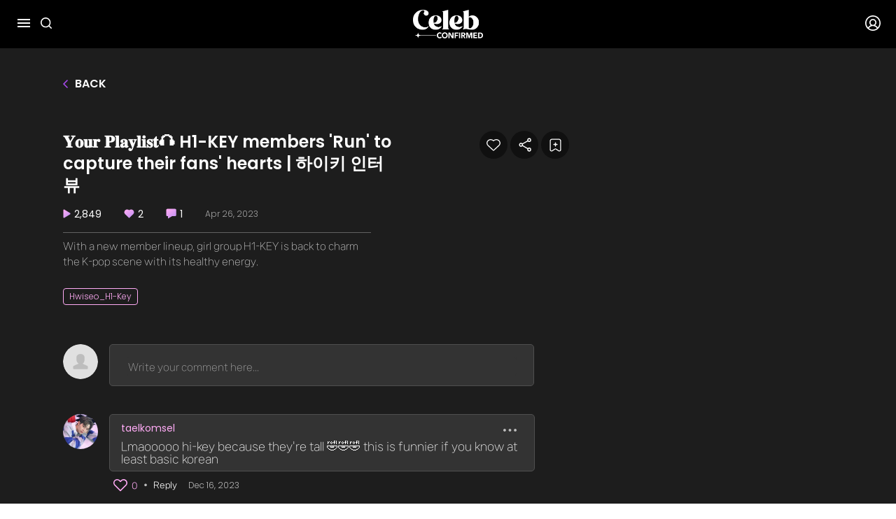

--- FILE ---
content_type: text/html; charset=utf-8
request_url: https://celebconfirmed.com/video/h1-key-members-run-to-capture-their-fans-hearts-or-7015
body_size: 4184
content:
<!DOCTYPE html><html lang="en" id="html-kcl-main"><head><meta name="viewport" content="width=device-width, initial-scale=1" class="jsx-3666605764"/><meta name="theme-color" content="#000" class="jsx-3666605764"/><meta charSet="utf-8" class="jsx-3666605764"/><meta name="appleid-signin-client-id" content="com.celebconfirmed.prod.login" class="jsx-3666605764"/><meta name="appleid-signin-scope" content="name email" class="jsx-3666605764"/><meta name="appleid-signin-redirect-uri" content="https://celebconfirmed.com/auth/login-apple" class="jsx-3666605764"/><meta name="appleid-signin-use-popup" content="true" class="jsx-3666605764"/><title>𝐘𝐨𝐮𝐫 𝐏𝐥𝐚𝐲𝐥𝐢𝐬𝐭🎧 H1-KEY members &#x27;Run&#x27; to capture their fans&#x27; hearts | 하이키 인터뷰 | Celeb Confirmed</title><meta name="description" content="With a new member lineup, girl group H1-KEY is back to charm the K-pop scene with its healthy energy."/><meta property="og:url" content="https://celebconfirmed.com/video/h1-key-members-run-to-capture-their-fans-hearts-or-7015"/><meta property="og:type" content="website"/><meta property="og:title" content="𝐘𝐨𝐮𝐫 𝐏𝐥𝐚𝐲𝐥𝐢𝐬𝐭🎧 H1-KEY members &#x27;Run&#x27; to capture their fans&#x27; hearts | 하이키 인터뷰 | Celeb Confirmed"/><meta property="og:description" content="With a new member lineup, girl group H1-KEY is back to charm the K-pop scene with its healthy energy."/><meta property="og:image" content="https://img.youtube.com/vi/RaiSzrQw12U/maxresdefault.jpg"/><meta name="twitter:card" content="summary_large_image"/><meta name="twitter:title" content="𝐘𝐨𝐮𝐫 𝐏𝐥𝐚𝐲𝐥𝐢𝐬𝐭🎧 H1-KEY members &#x27;Run&#x27; to capture their fans&#x27; hearts | 하이키 인터뷰 | Celeb Confirmed"/><meta name="twitter:description" content="With a new member lineup, girl group H1-KEY is back to charm the K-pop scene with its healthy energy."/><meta name="twitter:image" content="https://img.youtube.com/vi/RaiSzrQw12U/maxresdefault.jpg"/><script id="chartbeat" src="/chartbeat-celeb.js" data-section="Videos, K-pop" data-authors="Celeb Confirmed" data-path="/video/h1-key-members-run-to-capture-their-fans-hearts-or-7015" data-title="𝐘𝐨𝐮𝐫 𝐏𝐥𝐚𝐲𝐥𝐢𝐬𝐭🎧 H1-KEY members &#x27;Run&#x27; to capture their fans&#x27; hearts | 하이키 인터뷰 | Celeb Confirmed"></script><meta name="next-head-count" content="19"/><meta charSet="utf-8"/><link href="/fav-icon-celeb.png" id="favicon" rel="shortcut icon"/><link rel="preload" href="/_next/static/media/12a00cf89fde2462-s.p.otf" as="font" type="font/otf" crossorigin="anonymous" data-next-font="size-adjust"/><link rel="preload" href="/_next/static/media/9db92da79b9fc54a-s.p.otf" as="font" type="font/otf" crossorigin="anonymous" data-next-font="size-adjust"/><link rel="preload" href="/_next/static/media/d70b1a55dbad4770-s.p.otf" as="font" type="font/otf" crossorigin="anonymous" data-next-font="size-adjust"/><link rel="preload" href="/_next/static/media/85ad3baf4745ee48-s.p.otf" as="font" type="font/otf" crossorigin="anonymous" data-next-font="size-adjust"/><link rel="preload" href="/_next/static/media/6b1e57f3126fccb5-s.p.woff2" as="font" type="font/woff2" crossorigin="anonymous" data-next-font="size-adjust"/><link rel="preload" href="/_next/static/media/93b9c380a5bca81b-s.p.woff2" as="font" type="font/woff2" crossorigin="anonymous" data-next-font="size-adjust"/><link rel="preload" href="/_next/static/media/476d1998422a3a39-s.p.woff2" as="font" type="font/woff2" crossorigin="anonymous" data-next-font="size-adjust"/><link rel="preload" href="/_next/static/media/4588da0fc53adac4-s.p.ttf" as="font" type="font/ttf" crossorigin="anonymous" data-next-font="size-adjust"/><link rel="preload" href="/_next/static/css/d035cc0bbf848404.css" as="style"/><link rel="stylesheet" href="/_next/static/css/d035cc0bbf848404.css" data-n-g=""/><link rel="preload" href="/_next/static/css/4df78f2cd73d6b26.css" as="style"/><link rel="stylesheet" href="/_next/static/css/4df78f2cd73d6b26.css" data-n-p=""/><noscript data-n-css=""></noscript><script defer="" nomodule="" src="/_next/static/chunks/polyfills-c67a75d1b6f99dc8.js"></script><script src="/_next/static/chunks/webpack-3e87321d1d69563d.js" defer=""></script><script src="/_next/static/chunks/framework-ce84985cd166733a.js" defer=""></script><script src="/_next/static/chunks/main-38432f67ee557320.js" defer=""></script><script src="/_next/static/chunks/pages/_app-db26ef6b9f68fbc7.js" defer=""></script><script src="/_next/static/chunks/48d448c8-2e22452d01a45d8e.js" defer=""></script><script src="/_next/static/chunks/6717-5063b4d00bca1f0b.js" defer=""></script><script src="/_next/static/chunks/733-f8fa921b4b428723.js" defer=""></script><script src="/_next/static/chunks/588-5928333a07e8ea18.js" defer=""></script><script src="/_next/static/chunks/1135-b69ee18451359cd0.js" defer=""></script><script src="/_next/static/chunks/5279-946dbfea3df677b5.js" defer=""></script><script src="/_next/static/chunks/pages/video/%5Bslug%5D-905636d384b400fb.js" defer=""></script><script src="/_next/static/6HrzwCpyOqoL4sjVtFc_d/_buildManifest.js" defer=""></script><script src="/_next/static/6HrzwCpyOqoL4sjVtFc_d/_ssgManifest.js" defer=""></script><style id="__jsx-3666605764">:root{--font-poppins:'__fontPoppins_dada14', '__fontPoppins_Fallback_dada14';--font-nanumsquareneo:'__fontNanumSquareNeo_a848b4', '__fontNanumSquareNeo_Fallback_a848b4';--font-courgette:'__fontCourgette_f32a53', '__fontCourgette_Fallback_f32a53'}</style></head><body id="kcl-main"><div id="__next"><style>
    #nprogress {
      pointer-events: none;
    }
    #nprogress .bar {
      background: linear-gradient(119.2deg, #ffabf5 25.61%, #c794f2 82.38%);
      position: fixed;
      z-index: 9999;
      top: 0;
      left: 0;
      width: 100%;
      height: 3px;
    }
    #nprogress .peg {
      display: block;
      position: absolute;
      right: 0px;
      width: 100px;
      height: 100%;
      box-shadow: 0 0 10px linear-gradient(119.2deg, #ffabf5 25.61%, #c794f2 82.38%), 0 0 5px linear-gradient(119.2deg, #ffabf5 25.61%, #c794f2 82.38%);
      opacity: 1;
      -webkit-transform: rotate(3deg) translate(0px, -4px);
      -ms-transform: rotate(3deg) translate(0px, -4px);
      transform: rotate(3deg) translate(0px, -4px);
    }
    #nprogress .spinner {
      display: block;
      position: fixed;
      z-index: 1031;
      top: 15px;
      right: 15px;
    }
    #nprogress .spinner-icon {
      width: 18px;
      height: 18px;
      box-sizing: border-box;
      border: solid 2px transparent;
      border-top-color: linear-gradient(119.2deg, #ffabf5 25.61%, #c794f2 82.38%);
      border-left-color: linear-gradient(119.2deg, #ffabf5 25.61%, #c794f2 82.38%);
      border-radius: 50%;
      -webkit-animation: nprogresss-spinner 400ms linear infinite;
      animation: nprogress-spinner 400ms linear infinite;
    }
    .nprogress-custom-parent {
      overflow: hidden;
      position: relative;
    }
    .nprogress-custom-parent #nprogress .spinner,
    .nprogress-custom-parent #nprogress .bar {
      position: absolute;
    }
    @-webkit-keyframes nprogress-spinner {
      0% {
        -webkit-transform: rotate(0deg);
      }
      100% {
        -webkit-transform: rotate(360deg);
      }
    }
    @keyframes nprogress-spinner {
      0% {
        transform: rotate(0deg);
      }
      100% {
        transform: rotate(360deg);
      }
    }
  </style><div class="kcl-layout"><header class="cb-container-header"></header><div class="klc-content"><div class="video-detail-screen"><div class="container"><div class="goback-wrapper"><div class="go-back-component"><div><img src="/_next/static/media/back-purple.9c3d22dd.svg" alt="back" width="7" height="12"/><span class="title-6 light-text">back</span></div></div></div><div class="row"><div class="col-12 col-lg-8"><div class="video"><div class="video-info-wrapper"><div class="video-title">𝐘𝐨𝐮𝐫 𝐏𝐥𝐚𝐲𝐥𝐢𝐬𝐭🎧 H1-KEY members &#x27;Run&#x27; to capture their fans&#x27; hearts | 하이키 인터뷰</div><span class="published-time 
      title-11
      text-light">Apr 26, 2023</span><div class="video-interaction-counter"><div class="item mr-4"><img src="/_next/static/media/playvideo-fill-linear-purple.2a501a1d.svg" alt="Play" height="13" width="11"/><span class="title-10">2,849</span></div><div class="item mr-4"><img src="/_next/static/media/heart-fill-linear-purple.c822adc3.svg" alt="Play" height="13" width="15"/><span class="title-10">0</span></div><div class="item mr-4 pointer"><img src="/_next/static/media/comment-fill-linear-purple.0eaf1510.svg" alt="Play" height="15" width="14.8"/><span class="title-10">0</span></div><span class="published-time 
      title-11
      text-light">Apr 26, 2023</span><div class="video-interaction"><button><img src="/_next/static/media/heart-outline-white.d3327f51.svg" alt="Heart" height="17.3" width="20"/></button><button><img src="/_next/static/media/share-white.1389978c.svg" alt="Share" height="20" width="19"/></button><button><img src="/_next/static/media/bookmark-outline-white.92d1de23.svg" alt="Bookmark" height="19" width="17"/></button></div></div><div class="video-description"><div class="body-3 truncate-2">With a new member lineup, girl group H1-KEY is back to charm the K-pop scene with its healthy energy.</div></div><div class="video-tag-list"><a href="/tag/hwiseo_h1_key-13831"><small class="tag bordered-tag-component dark title-11">Hwiseo_H1-Key</small></a></div></div></div><div class="comment-wrapper"></div></div><div class="col-12 col-lg-4"><div class="recommended"></div></div></div></div></div></div><footer><div class="cb-footer"><div class="container"><div class=" col-10 col-sm-10 col-md-5 col-lg-4" style="padding:0"><div class="logo"><div class="logo-celeb"><a href="/"><img class="logo-footer-img-mobile" src="/_next/static/media/main-logo.b9c6a4ab.png" alt="" height="48" width="auto"/></a></div><div class="line"></div><div class="logo-joongang"><a target="_blank" href="https://koreajoongangdaily.joins.com"><img class="logo-joogang-img-mobile" src="/_next/static/media/logo-joongang.2a92cc0f.png" alt="" height="52" width="auto"/></a></div></div></div><div class="col-10 col-sm-6 col-md-4 col-lg-3"><div class="ft-menu"><div class="menu-left"><a class="title-10" href="/terms-and-conditions">Terms</a><a class="title-10" href="/privacy-policy">Privacy</a><a class="title-10" href="/copyright">Copyright</a></div><div class="menu-right"><a class="title-10" href="/about-us">About us</a><a class="title-10" href="/contact-us">Contact us</a><a class="title-10" href="/advertisement">Advertisement</a></div></div></div><div class=" col-10 col-sm-10 col-md-3 col-lg-2 list-icon" style="padding:0"><div class="social"><a target="_blank" href="https://twitter.com/CelebConfirmed"><img src="/_next/static/media/twitter-gradient.d0675749.png" alt="" width="30" height="30"/></a><a target="_blank" href="https://www.youtube.com/@CelebConfirmed"><img src="/_next/static/media/youtube-gradient.3e007bdc.png" alt="" width="30" height="30"/></a><a target="_blank" href="https://www.instagram.com/celeb.confirmed/"><img src="/_next/static/media/instagram-gradient.03ad7e25.png" alt="" width="30" height="30"/></a></div></div></div><div class="container bottom"><div class="top-line"></div><div class="text title-11">All materials contained on this site are protected by Korean copyright law and may not be reproduced, distributed, transmitted, displayed, published or broadcast without the prior consent of the Korea JoongAng Daily.</div></div></div></footer></div></div><div id="appleid-signin" data-color="black" data-border="true" data-type="sign in" style="display:none"></div><script type="text/javascript" src="https://appleid.cdn-apple.com/appleauth/static/jsapi/appleid/1/en_US/appleid.auth.js" async=""></script><script id="__NEXT_DATA__" type="application/json">{"props":{"pageProps":{"slug":"h1-key-members-run-to-capture-their-fans-hearts-or-7015","video":{"id":7015,"title":"𝐘𝐨𝐮𝐫 𝐏𝐥𝐚𝐲𝐥𝐢𝐬𝐭🎧 H1-KEY members 'Run' to capture their fans' hearts | 하이키 인터뷰","slug":"h1-key-members-run-to-capture-their-fans-hearts-or","description":"With a new member lineup, girl group H1-KEY is back to charm the K-pop scene with its healthy energy.","content":"{\"time\":1682515296,\"blocks\":[],\"version\":\"2.25.0\"}","type":"video","subType":null,"viewCount":2849,"reactionCount":2,"commentCount":1,"status":2,"externalType":null,"externalId":null,"originalId":7015,"deleted":false,"createdAt":"2023-04-26T14:09:37.535Z","updatedAt":"2023-08-16T06:08:43.903Z","publishedAt":"2023-04-26T14:09:37.517Z","tags":[{"id":13831,"tagCode":"hwiseo_h1_key","displayName":"Hwiseo_H1-Key","isUniqueCelebTag":true,"mainTag":null}],"postMetas":[{"id":33026,"metaKey":"_video","metaValue":{"url":"https://www.youtube.com/embed/RaiSzrQw12U","type":"youtube","title":"𝐘𝐨𝐮𝐫 𝐏𝐥𝐚𝐲𝐥𝐢𝐬𝐭🎧 H1-KEY members 'Run' to capture their fans' hearts | 하이키 인터뷰","videoId":"RaiSzrQw12U","thumbnail":"https://img.youtube.com/vi/RaiSzrQw12U/mqdefault.jpg","video_url":"https://www.youtube.com/watch?v=RaiSzrQw12U","description":"Article: https://koreajoongangdaily.joins.com/2022/07/23/entertainment/kpop/H1KEY-hikey-run/20220723185835959.html\n\nWith a new member lineup, girl group H1-KEY is back to charm the K-pop scene with its healthy energy.\n\nH1-KEY, pronounced \"high-key,\" debuted this January with the single “Athletic Girl” — a unique concept, especially for a K-pop girl group. The group's identity centers around sportiness and a healthy glow, well demonstrated though its sports-inspired outfits and dance moves.\n\n#h1key #하이키 #run","publishDate":"2022-07-23","video_width":1280,"video_height":720,"formattedThumbnail":{"url":"https://img.youtube.com/vi/RaiSzrQw12U/maxresdefault.jpg","width":1280,"height":720,"formats":{"large":{"url":"https://img.youtube.com/vi/RaiSzrQw12U/maxresdefault.jpg","width":1280,"height":720},"medium":{"url":"https://img.youtube.com/vi/RaiSzrQw12U/sddefault.jpg","width":640,"height":480},"small":{"url":"https://img.youtube.com/vi/RaiSzrQw12U/mqdefault.jpg","width":320,"height":180}}}}}],"category":{"id":12,"name":"K-pop","slug":"k-pop"},"thumbnail":{"url":"https://img.youtube.com/vi/RaiSzrQw12U/maxresdefault.jpg","width":1280,"height":720,"formats":{"large":{"url":"https://img.youtube.com/vi/RaiSzrQw12U/maxresdefault.jpg","width":1280,"height":720},"medium":{"url":"https://img.youtube.com/vi/RaiSzrQw12U/sddefault.jpg","width":640,"height":480},"small":{"url":"https://img.youtube.com/vi/RaiSzrQw12U/mqdefault.jpg","width":320,"height":180}}},"createdBy":{"id":8,"nickname":"Celeb Confirmed","image":"https://cms.celebconfirmed.com/default-user-avatar.png"},"hiddenTags":[],"user":{"id":8,"nickname":"Celeb Confirmed","image":"https://cms.celebconfirmed.com/default-user-avatar.png"},"contentHtml":""},"relatedVideos":[],"entityId":"7015","isMobile":false,"isApple":true,"isTablet":false},"__N_SSP":true},"page":"/video/[slug]","query":{"slug":"h1-key-members-run-to-capture-their-fans-hearts-or-7015"},"buildId":"6HrzwCpyOqoL4sjVtFc_d","isFallback":false,"gssp":true,"scriptLoader":[]}</script></body></html>

--- FILE ---
content_type: text/css; charset=UTF-8
request_url: https://celebconfirmed.com/_next/static/css/d035cc0bbf848404.css
body_size: 87415
content:
.swiper-virtual .swiper-slide{-webkit-backface-visibility:hidden;transform:translateZ(0)}.swiper-virtual.swiper-css-mode .swiper-wrapper:after{content:"";position:absolute;left:0;top:0;pointer-events:none}.swiper-virtual.swiper-css-mode.swiper-horizontal .swiper-wrapper:after{height:1px;width:var(--swiper-virtual-size)}.swiper-virtual.swiper-css-mode.swiper-vertical .swiper-wrapper:after{width:1px;height:var(--swiper-virtual-size)}.swiper-scrollbar{border-radius:10px;position:relative;-ms-touch-action:none;background:rgba(0,0,0,.1)}.swiper-scrollbar-disabled>.swiper-scrollbar,.swiper-scrollbar.swiper-scrollbar-disabled{display:none!important}.swiper-horizontal>.swiper-scrollbar,.swiper-scrollbar.swiper-scrollbar-horizontal{position:absolute;left:1%;bottom:3px;z-index:50;height:5px;width:98%}.swiper-scrollbar.swiper-scrollbar-vertical,.swiper-vertical>.swiper-scrollbar{position:absolute;right:3px;top:1%;z-index:50;width:5px;height:98%}.swiper-scrollbar-drag{height:100%;width:100%;position:relative;background:rgba(0,0,0,.5);border-radius:10px;left:0;top:0}.swiper-scrollbar-cursor-drag{cursor:move}.swiper-scrollbar-lock{display:none}.swiper-zoom-container{width:100%;height:100%;display:flex;justify-content:center;align-items:center;text-align:center}.swiper-zoom-container>canvas,.swiper-zoom-container>img,.swiper-zoom-container>svg{max-width:100%;max-height:100%;object-fit:contain}.swiper-slide-zoomed{cursor:move}.swiper-lazy-preloader{width:42px;height:42px;position:absolute;left:50%;top:50%;margin-left:-21px;margin-top:-21px;z-index:10;transform-origin:50%;box-sizing:border-box;border-radius:50%;border:4px solid var(--swiper-preloader-color,var(--swiper-theme-color));border-top:4px solid transparent}.swiper-watch-progress .swiper-slide-visible .swiper-lazy-preloader,.swiper:not(.swiper-watch-progress) .swiper-lazy-preloader{animation:swiper-preloader-spin 1s linear infinite}.swiper-lazy-preloader-white{--swiper-preloader-color:#fff}.swiper-lazy-preloader-black{--swiper-preloader-color:#000}@keyframes swiper-preloader-spin{0%{transform:rotate(0deg)}to{transform:rotate(1turn)}}.swiper .swiper-notification{position:absolute;left:0;top:0;pointer-events:none;opacity:0;z-index:-1000}.swiper-free-mode>.swiper-wrapper{transition-timing-function:ease-out;margin:0 auto}.swiper-grid>.swiper-wrapper{flex-wrap:wrap}.swiper-grid-column>.swiper-wrapper{flex-wrap:wrap;flex-direction:column}.swiper-fade.swiper-free-mode .swiper-slide{transition-timing-function:ease-out}.swiper-fade .swiper-slide{pointer-events:none;transition-property:opacity}.swiper-fade .swiper-slide .swiper-slide{pointer-events:none}.swiper-fade .swiper-slide-active,.swiper-fade .swiper-slide-active .swiper-slide-active{pointer-events:auto}.swiper-cube{overflow:visible}.swiper-cube .swiper-slide{pointer-events:none;-webkit-backface-visibility:hidden;backface-visibility:hidden;z-index:1;visibility:hidden;transform-origin:0 0;width:100%;height:100%}.swiper-cube .swiper-slide .swiper-slide{pointer-events:none}.swiper-cube.swiper-rtl .swiper-slide{transform-origin:100% 0}.swiper-cube .swiper-slide-active,.swiper-cube .swiper-slide-active .swiper-slide-active{pointer-events:auto}.swiper-cube .swiper-slide-active,.swiper-cube .swiper-slide-next,.swiper-cube .swiper-slide-next+.swiper-slide,.swiper-cube .swiper-slide-prev{pointer-events:auto;visibility:visible}.swiper-cube .swiper-slide-shadow-bottom,.swiper-cube .swiper-slide-shadow-left,.swiper-cube .swiper-slide-shadow-right,.swiper-cube .swiper-slide-shadow-top{z-index:0;-webkit-backface-visibility:hidden;backface-visibility:hidden}.swiper-cube .swiper-cube-shadow{position:absolute;left:0;bottom:0;width:100%;height:100%;opacity:.6;z-index:0}.swiper-cube .swiper-cube-shadow:before{content:"";background:#000;position:absolute;left:0;top:0;bottom:0;right:0;filter:blur(50px)}.swiper-flip{overflow:visible}.swiper-flip .swiper-slide{pointer-events:none;-webkit-backface-visibility:hidden;backface-visibility:hidden;z-index:1}.swiper-flip .swiper-slide .swiper-slide{pointer-events:none}.swiper-flip .swiper-slide-active,.swiper-flip .swiper-slide-active .swiper-slide-active{pointer-events:auto}.swiper-flip .swiper-slide-shadow-bottom,.swiper-flip .swiper-slide-shadow-left,.swiper-flip .swiper-slide-shadow-right,.swiper-flip .swiper-slide-shadow-top{z-index:0;-webkit-backface-visibility:hidden;backface-visibility:hidden}.swiper-creative .swiper-slide{-webkit-backface-visibility:hidden;backface-visibility:hidden;overflow:hidden;transition-property:transform,opacity,height}.swiper-cards{overflow:visible}.swiper-cards .swiper-slide{transform-origin:center bottom;-webkit-backface-visibility:hidden;backface-visibility:hidden;overflow:hidden}@font-face{font-family:swiper-icons;src:url("data:application/font-woff;charset=utf-8;base64, [base64]//wADZ2x5ZgAAAywAAADMAAAD2MHtryVoZWFkAAABbAAAADAAAAA2E2+eoWhoZWEAAAGcAAAAHwAAACQC9gDzaG10eAAAAigAAAAZAAAArgJkABFsb2NhAAAC0AAAAFoAAABaFQAUGG1heHAAAAG8AAAAHwAAACAAcABAbmFtZQAAA/gAAAE5AAACXvFdBwlwb3N0AAAFNAAAAGIAAACE5s74hXjaY2BkYGAAYpf5Hu/j+W2+MnAzMYDAzaX6QjD6/4//Bxj5GA8AuRwMYGkAPywL13jaY2BkYGA88P8Agx4j+/8fQDYfA1AEBWgDAIB2BOoAeNpjYGRgYNBh4GdgYgABEMnIABJzYNADCQAACWgAsQB42mNgYfzCOIGBlYGB0YcxjYGBwR1Kf2WQZGhhYGBiYGVmgAFGBiQQkOaawtDAoMBQxXjg/wEGPcYDDA4wNUA2CCgwsAAAO4EL6gAAeNpj2M0gyAACqxgGNWBkZ2D4/wMA+xkDdgAAAHjaY2BgYGaAYBkGRgYQiAHyGMF8FgYHIM3DwMHABGQrMOgyWDLEM1T9/w8UBfEMgLzE////P/5//f/V/xv+r4eaAAeMbAxwIUYmIMHEgKYAYjUcsDAwsLKxc3BycfPw8jEQA/[base64]/uznmfPFBNODM2K7MTQ45YEAZqGP81AmGGcF3iPqOop0r1SPTaTbVkfUe4HXj97wYE+yNwWYxwWu4v1ugWHgo3S1XdZEVqWM7ET0cfnLGxWfkgR42o2PvWrDMBSFj/IHLaF0zKjRgdiVMwScNRAoWUoH78Y2icB/yIY09An6AH2Bdu/UB+yxopYshQiEvnvu0dURgDt8QeC8PDw7Fpji3fEA4z/PEJ6YOB5hKh4dj3EvXhxPqH/SKUY3rJ7srZ4FZnh1PMAtPhwP6fl2PMJMPDgeQ4rY8YT6Gzao0eAEA409DuggmTnFnOcSCiEiLMgxCiTI6Cq5DZUd3Qmp10vO0LaLTd2cjN4fOumlc7lUYbSQcZFkutRG7g6JKZKy0RmdLY680CDnEJ+UMkpFFe1RN7nxdVpXrC4aTtnaurOnYercZg2YVmLN/d/gczfEimrE/fs/bOuq29Zmn8tloORaXgZgGa78yO9/cnXm2BpaGvq25Dv9S4E9+5SIc9PqupJKhYFSSl47+Qcr1mYNAAAAeNptw0cKwkAAAMDZJA8Q7OUJvkLsPfZ6zFVERPy8qHh2YER+3i/BP83vIBLLySsoKimrqKqpa2hp6+jq6RsYGhmbmJqZSy0sraxtbO3sHRydnEMU4uR6yx7JJXveP7WrDycAAAAAAAH//wACeNpjYGRgYOABYhkgZgJCZgZNBkYGLQZtIJsFLMYAAAw3ALgAeNolizEKgDAQBCchRbC2sFER0YD6qVQiBCv/H9ezGI6Z5XBAw8CBK/m5iQQVauVbXLnOrMZv2oLdKFa8Pjuru2hJzGabmOSLzNMzvutpB3N42mNgZGBg4GKQYzBhYMxJLMlj4GBgAYow/P/PAJJhLM6sSoWKfWCAAwDAjgbRAAB42mNgYGBkAIIbCZo5IPrmUn0hGA0AO8EFTQAA");font-weight:400;font-style:normal}:root{--swiper-theme-color:#007aff}.swiper{margin-left:auto;margin-right:auto;position:relative;overflow:hidden;list-style:none;padding:0;z-index:1}.swiper-vertical>.swiper-wrapper{flex-direction:column}.swiper-wrapper{position:relative;width:100%;height:100%;z-index:1;display:flex;transition-property:transform;box-sizing:content-box}.swiper-android .swiper-slide,.swiper-wrapper{transform:translateZ(0)}.swiper-pointer-events{touch-action:pan-y}.swiper-pointer-events.swiper-vertical{touch-action:pan-x}.swiper-slide{flex-shrink:0;width:100%;height:100%;position:relative;transition-property:transform}.swiper-slide-invisible-blank{visibility:hidden}.swiper-autoheight,.swiper-autoheight .swiper-slide{height:auto}.swiper-autoheight .swiper-wrapper{align-items:flex-start;transition-property:transform,height}.swiper-backface-hidden .swiper-slide{transform:translateZ(0);-webkit-backface-visibility:hidden;backface-visibility:hidden}.swiper-3d,.swiper-3d.swiper-css-mode .swiper-wrapper{perspective:1200px}.swiper-3d .swiper-cube-shadow,.swiper-3d .swiper-slide,.swiper-3d .swiper-slide-shadow,.swiper-3d .swiper-slide-shadow-bottom,.swiper-3d .swiper-slide-shadow-left,.swiper-3d .swiper-slide-shadow-right,.swiper-3d .swiper-slide-shadow-top,.swiper-3d .swiper-wrapper{transform-style:preserve-3d}.swiper-3d .swiper-slide-shadow,.swiper-3d .swiper-slide-shadow-bottom,.swiper-3d .swiper-slide-shadow-left,.swiper-3d .swiper-slide-shadow-right,.swiper-3d .swiper-slide-shadow-top{position:absolute;left:0;top:0;width:100%;height:100%;pointer-events:none;z-index:10}.swiper-3d .swiper-slide-shadow{background:rgba(0,0,0,.15)}.swiper-3d .swiper-slide-shadow-left{background-image:linear-gradient(270deg,rgba(0,0,0,.5),transparent)}.swiper-3d .swiper-slide-shadow-right{background-image:linear-gradient(90deg,rgba(0,0,0,.5),transparent)}.swiper-3d .swiper-slide-shadow-top{background-image:linear-gradient(0deg,rgba(0,0,0,.5),transparent)}.swiper-3d .swiper-slide-shadow-bottom{background-image:linear-gradient(180deg,rgba(0,0,0,.5),transparent)}.swiper-css-mode>.swiper-wrapper{overflow:auto;scrollbar-width:none;-ms-overflow-style:none}.swiper-css-mode>.swiper-wrapper::-webkit-scrollbar{display:none}.swiper-css-mode>.swiper-wrapper>.swiper-slide{scroll-snap-align:start start}.swiper-horizontal.swiper-css-mode>.swiper-wrapper{scroll-snap-type:x mandatory}.swiper-vertical.swiper-css-mode>.swiper-wrapper{scroll-snap-type:y mandatory}.swiper-centered>.swiper-wrapper:before{content:"";flex-shrink:0;order:9999}.swiper-centered.swiper-horizontal>.swiper-wrapper>.swiper-slide:first-child{-webkit-margin-start:var(--swiper-centered-offset-before);margin-inline-start:var(--swiper-centered-offset-before)}.swiper-centered.swiper-horizontal>.swiper-wrapper:before{height:100%;min-height:1px;width:var(--swiper-centered-offset-after)}.swiper-centered.swiper-vertical>.swiper-wrapper>.swiper-slide:first-child{-webkit-margin-before:var(--swiper-centered-offset-before);margin-block-start:var(--swiper-centered-offset-before)}.swiper-centered.swiper-vertical>.swiper-wrapper:before{width:100%;min-width:1px;height:var(--swiper-centered-offset-after)}.swiper-centered>.swiper-wrapper>.swiper-slide{scroll-snap-align:center center}.swiper-pagination{position:absolute;text-align:center;transition:opacity .3s;transform:translateZ(0);z-index:10}.swiper-pagination.swiper-pagination-hidden{opacity:0}.swiper-pagination-disabled>.swiper-pagination,.swiper-pagination.swiper-pagination-disabled{display:none!important}.swiper-horizontal>.swiper-pagination-bullets,.swiper-pagination-bullets.swiper-pagination-horizontal,.swiper-pagination-custom,.swiper-pagination-fraction{bottom:10px;left:0;width:100%}.swiper-pagination-bullets-dynamic{overflow:hidden;font-size:0}.swiper-pagination-bullets-dynamic .swiper-pagination-bullet{transform:scale(.33);position:relative}.swiper-pagination-bullets-dynamic .swiper-pagination-bullet-active,.swiper-pagination-bullets-dynamic .swiper-pagination-bullet-active-main{transform:scale(1)}.swiper-pagination-bullets-dynamic .swiper-pagination-bullet-active-prev{transform:scale(.66)}.swiper-pagination-bullets-dynamic .swiper-pagination-bullet-active-prev-prev{transform:scale(.33)}.swiper-pagination-bullets-dynamic .swiper-pagination-bullet-active-next{transform:scale(.66)}.swiper-pagination-bullets-dynamic .swiper-pagination-bullet-active-next-next{transform:scale(.33)}.swiper-pagination-bullet{width:var(--swiper-pagination-bullet-width,var(--swiper-pagination-bullet-size,8px));height:var(--swiper-pagination-bullet-height,var(--swiper-pagination-bullet-size,8px));display:inline-block;border-radius:50%;background:var(--swiper-pagination-bullet-inactive-color,#000);opacity:var(--swiper-pagination-bullet-inactive-opacity,.2)}button.swiper-pagination-bullet{border:none;margin:0;padding:0;box-shadow:none;-webkit-appearance:none;-moz-appearance:none;appearance:none}.swiper-pagination-clickable .swiper-pagination-bullet{cursor:pointer}.swiper-pagination-bullet:only-child{display:none!important}.swiper-pagination-bullet-active{opacity:var(--swiper-pagination-bullet-opacity,1);background:var(--swiper-pagination-color,var(--swiper-theme-color))}.swiper-pagination-vertical.swiper-pagination-bullets,.swiper-vertical>.swiper-pagination-bullets{right:10px;top:50%;transform:translate3d(0,-50%,0)}.swiper-pagination-vertical.swiper-pagination-bullets .swiper-pagination-bullet,.swiper-vertical>.swiper-pagination-bullets .swiper-pagination-bullet{margin:var(--swiper-pagination-bullet-vertical-gap,6px) 0;display:block}.swiper-pagination-vertical.swiper-pagination-bullets.swiper-pagination-bullets-dynamic,.swiper-vertical>.swiper-pagination-bullets.swiper-pagination-bullets-dynamic{top:50%;transform:translateY(-50%);width:8px}.swiper-pagination-vertical.swiper-pagination-bullets.swiper-pagination-bullets-dynamic .swiper-pagination-bullet,.swiper-vertical>.swiper-pagination-bullets.swiper-pagination-bullets-dynamic .swiper-pagination-bullet{display:inline-block;transition:transform .2s,top .2s}.swiper-horizontal>.swiper-pagination-bullets .swiper-pagination-bullet,.swiper-pagination-horizontal.swiper-pagination-bullets .swiper-pagination-bullet{margin:0 var(--swiper-pagination-bullet-horizontal-gap,4px)}.swiper-horizontal>.swiper-pagination-bullets.swiper-pagination-bullets-dynamic,.swiper-pagination-horizontal.swiper-pagination-bullets.swiper-pagination-bullets-dynamic{left:50%;transform:translateX(-50%);white-space:nowrap}.swiper-horizontal>.swiper-pagination-bullets.swiper-pagination-bullets-dynamic .swiper-pagination-bullet,.swiper-pagination-horizontal.swiper-pagination-bullets.swiper-pagination-bullets-dynamic .swiper-pagination-bullet{transition:transform .2s,left .2s}.swiper-horizontal.swiper-rtl>.swiper-pagination-bullets-dynamic .swiper-pagination-bullet{transition:transform .2s,right .2s}.swiper-pagination-progressbar{background:rgba(0,0,0,.25);position:absolute}.swiper-pagination-progressbar .swiper-pagination-progressbar-fill{background:var(--swiper-pagination-color,var(--swiper-theme-color));position:absolute;left:0;top:0;width:100%;height:100%;transform:scale(0);transform-origin:left top}.swiper-rtl .swiper-pagination-progressbar .swiper-pagination-progressbar-fill{transform-origin:right top}.swiper-horizontal>.swiper-pagination-progressbar,.swiper-pagination-progressbar.swiper-pagination-horizontal,.swiper-pagination-progressbar.swiper-pagination-vertical.swiper-pagination-progressbar-opposite,.swiper-vertical>.swiper-pagination-progressbar.swiper-pagination-progressbar-opposite{width:100%;height:4px;left:0;top:0}.swiper-horizontal>.swiper-pagination-progressbar.swiper-pagination-progressbar-opposite,.swiper-pagination-progressbar.swiper-pagination-horizontal.swiper-pagination-progressbar-opposite,.swiper-pagination-progressbar.swiper-pagination-vertical,.swiper-vertical>.swiper-pagination-progressbar{width:4px;height:100%;left:0;top:0}.swiper-pagination-lock{display:none}:root{--swiper-navigation-size:44px}.swiper-button-next,.swiper-button-prev{position:absolute;top:50%;width:calc(var(--swiper-navigation-size)/ 44 * 27);height:var(--swiper-navigation-size);margin-top:calc(0px - (var(--swiper-navigation-size)/ 2));z-index:10;cursor:pointer;display:flex;align-items:center;justify-content:center;color:var(--swiper-navigation-color,var(--swiper-theme-color))}.swiper-button-next.swiper-button-disabled,.swiper-button-prev.swiper-button-disabled{opacity:.35;cursor:auto;pointer-events:none}.swiper-button-next.swiper-button-hidden,.swiper-button-prev.swiper-button-hidden{opacity:0;cursor:auto;pointer-events:none}.swiper-navigation-disabled .swiper-button-next,.swiper-navigation-disabled .swiper-button-prev{display:none!important}.swiper-button-next:after,.swiper-button-prev:after{font-family:swiper-icons;font-size:var(--swiper-navigation-size);text-transform:none!important;letter-spacing:0;font-variant:normal;line-height:1}.swiper-button-prev,.swiper-rtl .swiper-button-next{left:10px;right:auto}.swiper-button-prev:after,.swiper-rtl .swiper-button-next:after{content:"prev"}.swiper-button-next,.swiper-rtl .swiper-button-prev{right:10px;left:auto}.swiper-button-next:after,.swiper-rtl .swiper-button-prev:after{content:"next"}.swiper-button-lock{display:none}#html-kcl-main{-webkit-text-size-adjust:100%;-ms-text-size-adjust:100%;-ms-overflow-style:scrollbar;-webkit-tap-highlight-color:rgba(0,0,0,0)}body#kcl-main{margin:0}#__next,#html-kcl-main,#kcl-main{height:100%}.kcl-layout{min-height:100%;display:flex;flex-direction:column;overflow-y:hidden}.kcl-layout>div:last-of-type{flex:1 1}.kcl-layout .klc-content{min-height:calc(100vh - 70px)}:root{--cb-white:#fff;--cb-gray:hsla(0,0%,100%,.5);--cb-gray-txt:#8d8d8d;--cb-grey-3:#828282;--cb-gray-dark-1:#6c6c6c;--cb-gray-dark-2:#7b7b7b;--cb-gray-dark-3:#3d3d3d;--cb-gray-dark-4:#333;--cb-gray-505050:#505050;--cb-gray-575757:#575757;--cb-gray-7B7B7B:#575757;--cb-grey-bababa:#bababa;--cb-black:#000;--cb-black-1:#181818;--cb-black-2:#212121;--cb-black-3:#101010;--cb-purple-light:#c794f2;--cb-purple-light-1:#eed8ff;--cb-purple:#a549ea;--cb-dark-purple:#8839c6;--cb-dark-purple-1:#33016b;--cb-pink:#ffabf5;--cb-golden:#fcab81}.cb-pink-gradient{background:linear-gradient(180deg,#e998e6,#b787ee 54.17%);background:-webkit-linear-gradient(180deg,#e998e6,#b787ee 54.17%);-webkit-background-clip:text;-webkit-text-fill-color:transparent;background-clip:text;transition:all .2s}.cb-pink-gradient:hover{-webkit-background-clip:unset;-webkit-text-fill-color:#fff;background-clip:unset;background:transparent;color:#fff!important}@media only screen and (min-width:319px)and (max-width:499px){:root{--zoom:1}.desktop-only,.mobile-hidden{display:none!important}body#kcl-main{zoom:1}#kcl-main .modal-login{height:100%;width:100%!important;max-width:100%;margin:0}#kcl-main .modal-login .button-container .button{justify-content:center;align-items:center;width:100%}#kcl-main .modal-login .button-container .button .cb-button-login-w-google:not(:last-child){margin-right:16px}#kcl-main .cb-login{width:auto!important}#kcl-main .cb-close-modal{position:absolute;right:0!important;top:0!important}}@media only screen and (min-width:319px)and (max-width:991px){:root{--zoom:1}.desktop-only,.mobile-hidden{display:none!important}body#kcl-main{zoom:1}#kcl-main .cb-header{min-height:70px;padding:12px 16px!important}#kcl-main .cb-header .search-box{width:200px;padding-left:20px;padding-right:35px}#kcl-main .cb-header .middle-search-box{width:100%}#kcl-main .cb-header .cb-search-box-mobile .search-box{width:100%!important}#kcl-main .cb-header .bell-toggle-mobile{margin-left:0!important;padding:0!important}#kcl-main .cb-header .box-btn-login{margin-left:24px}#kcl-main .cb-header .bell-toggle{padding-top:4px}#kcl-main .cb-header .search-ico{right:11px!important}#kcl-main .cb-header .cb-btn-search-mobile,#kcl-main .cb-header .cb-icon-menu-mobile{background-color:transparent;border:0;color:#fff}#kcl-main .cb-header .cb-ls-h-btns-mobile{display:flex;align-items:center;width:98px}#kcl-main .cb-header .cb-btn-no-profile{background-color:transparent;border:0}#kcl-main .cb-header .cb-cancel-search-mobile{font-weight:700;font-size:14px;color:#828282;text-decoration:underline;white-space:pre;min-width:60px;text-align:center;vertical-align:middle;display:inline-block;padding:0 15px}#kcl-main .cb-search-box-mobile{display:flex;align-items:center;width:100%}#kcl-main .login-menu-mobile{display:flex}#kcl-main .login-menu-mobile>*{color:var(--cb-white)}#kcl-main .cb-menu-mobile .box-menu{display:flex;flex-direction:column}#kcl-main .cb-menu-mobile .box-menu>*{color:var(--cb-white)}#kcl-main .cb-menu-mobile .menu-link{font-family:var(--font-poppins);font-style:normal;font-weight:600;font-size:16px;line-height:22px;padding-top:12px;text-transform:uppercase}#kcl-main .cb-menu-mobile .menu-link.active{color:#ffabf5}#kcl-main .cb-menu-mobile .collapse{padding:10px 0}#kcl-main .cb-menu-mobile .collapse .header{display:flex;flex-direction:row;justify-content:space-between;align-items:center}#kcl-main .cb-menu-mobile .collapse .header .text{font-family:var(--font-poppins);font-style:normal;font-weight:600;font-size:16px;line-height:22px;text-transform:uppercase;color:#fff}#kcl-main .cb-menu-mobile .collapse .content{padding:12px;display:flex;flex-direction:column}#kcl-main .cb-menu-mobile .collapse .content:last-child{padding-bottom:0}#kcl-main .cb-menu-mobile .collapse .content .menu-link{font-family:var(--font-poppins);font-style:normal;font-weight:400;font-size:14px;line-height:20px;color:#e0e0e0}#kcl-main .cb-menu-mobile .collapse .icon{height:12px;width:7px}#kcl-main .cb-menu-mobile .collapse .rotate-90{transform:rotate(90deg)}#kcl-main .cb-menu-mobile .cb-header-drawer-mobile{display:flex;justify-content:space-between;align-items:center}#kcl-main .cb-menu-mobile .cb-drawer-username{font-family:var(--font-poppins);font-style:normal;font-weight:500;color:#fff;margin-left:9px}#kcl-main .cb-menu-mobile .cb-header-drawer-profile{display:flex;align-items:center;justify-content:space-between}#kcl-main .cb-menu-mobile .cb-drawer-profile-box{display:flex;align-items:center}#kcl-main .cb-menu-mobile .btn-close{color:#fff;cursor:pointer}#kcl-main .cb-menu-mobile .cb-h-ls-lg-su{display:flex}#kcl-main .cb-menu-mobile .cb-box-btn-sign-up-mb{margin-left:17px}#kcl-main .cb-menu-mobile .cb-drawer-ava-profile{width:43px;height:43px;border-radius:50%}#kcl-main .cb-menu-mobile .ant-drawer-content{background-color:#000}#kcl-main .cb-menu-mobile .ant-drawer-close{color:#fff;font-size:20px;display:none}#kcl-main .cb-menu-mobile .ant-drawer-header{border-bottom:1px solid #424242}#kcl-main .cb-menu-mobile .menu-link{margin:0;padding:10px 0}#kcl-main .news-screen{padding-top:40px!important}#kcl-main .news-screen .m-col.pr-10{padding-right:15px!important}#kcl-main .news-screen .news-card{flex-direction:column}#kcl-main .news-screen .news-card .cb-thumbnail-landscape,#kcl-main .news-screen .news-card .cb-thumbnail-portrait{width:100%!important}#kcl-main .news-screen .news-card .content{margin-left:0!important;flex-direction:column-reverse!important;padding:16px 0!important}#kcl-main .news-screen .news-card .content .post-info-component{padding-top:8px!important}#kcl-main .news-screen .news-card .thumbnail{width:100%!important}#kcl-main .news-screen .news-card .background .title{font-size:16px!important}#kcl-main .news-screen .right-col-container{margin-top:30px}#kcl-main .news-screen .more-celeb-card button{width:100px}#kcl-main .news-screen .section-featured{overflow:hidden;padding-bottom:40px!important;margin-bottom:0!important;margin-top:9px!important}#kcl-main .news-screen .section-featured .swiper-news{width:auto}#kcl-main .news-screen .right-view-news{margin-left:0!important}#kcl-main .news-screen .section-latest-news ul.filter li.filter-item{font-weight:500!important;font-size:14px!important}#kcl-main .news-screen .section-latest-news .news-card .content .title-4{font-size:16px!important}#kcl-main .news-article-screen .col-single-new-content{padding:16px!important}#kcl-main .news-article-screen .content{background-color:transparent!important;box-shadow:none!important}#kcl-main .news-article-screen .content .content-relative .cb-new-title{padding:0 16px!important}#kcl-main .news-article-screen .content .content-relative .content__info{padding:8px 16px!important}#kcl-main .news-article-screen .content .content-relative .content__main{padding:32px 16px!important}#kcl-main .news-article-screen .content .content-relative .cms-content-news-article .editor .fig-img{width:100%}#kcl-main .news-article-screen .content .content-relative .cms-content-news-article .editor figcaption{margin-left:20px}#kcl-main .news-article-screen .content .content-relative .content__tags{padding:20px 15px 32px!important}#kcl-main .news-article-screen h2.cb-new-title{font-size:24px}#kcl-main .news-article-screen .related{margin-top:30px}#kcl-main .news-article-screen .content__tags{display:block!important}#kcl-main .news-article-screen .content__tags__item{white-space:pre;display:inline-block;margin-top:8px}#kcl-main .news-article-screen .articles-section-list{margin-top:10px!important}#kcl-main .news-article-screen .articles-section-list .card{margin-top:30px}#kcl-main .news-article-screen .custom-col-news-article{margin:0!important;padding:0!important}#kcl-main .news-article-screen .visit-container{margin-left:15px}#kcl-main .news-article-screen .section-similar-news{margin-top:56px!important}#kcl-main .related-celeb-tags{zoom:.75}#kcl-main .cb-footer .container,#kcl-main .cb-footer .logo{justify-content:center}#kcl-main .cb-footer .ft-menu{justify-content:center;margin:16px 0}#kcl-main .cb-footer .social{justify-content:center!important}#kcl-main .cb-footer .bottom .text{padding:24px 0 0!important}#kcl-main .cb-footer .list-icon{margin-left:0!important}#kcl-main .photo-detail-screen .sticky-wrapper{margin-left:-60px!important}#kcl-main .photo-detail-screen .photo-detail__header__info{display:block!important}#kcl-main .photo-detail-screen .photo-detail__header__info .tags{margin-top:4px}#kcl-main .photo-detail-screen .section-title-wrapper{margin:32px 0 24px!important}#kcl-main .community-screen .selected-celeb-info{flex-direction:column!important;align-items:flex-start!important}#kcl-main .community-screen .cmnt-box-flwer-fpost{margin-left:0!important;margin-top:15px!important}#kcl-main .community-screen .cmnt-box-flwer-fpost li:first-child{padding-left:0!important}#kcl-main .community-screen .feed-section{margin-top:15px}#kcl-main .community-screen .main-content{max-width:90%}#kcl-main .community-screen .community-empty-section{max-width:100%}#kcl-main .community-screen .community-header{margin-bottom:0!important}#kcl-main .community-screen .community-body{min-height:500px;overflow:hidden}#kcl-main .community-screen .community-section-wrapper{margin:16px 0!important}#kcl-main .community-screen .right-col-container{margin-top:16px!important}#kcl-main .community-screen .start-community-post{margin-bottom:16px!important}#kcl-main .community-screen .community-card{margin-top:16px!important}#kcl-main .community-screen .left-col-container{padding-right:0!important}#kcl-main .community-screen .quizz-result__review-card{width:100%!important}#kcl-main .community-screen .answer-content{padding-right:80px!important}#kcl-main .community-screen .community-black-btn{white-space:pre!important;width:140px!important}#kcl-main .community-screen .community-detail-section-wrapper{margin-bottom:16px!important}#kcl-main .community-screen .community-detail-section-wrapper .col-lg-4 .mt-4{margin-top:0!important}#kcl-main .community-screen .comment-section{margin:24px 0!important}#kcl-main .community-screen .community-empty{max-width:100%!important}#kcl-main .community-screen .community-empty .img-bg{max-width:102%!important}#kcl-main .community-screen .community-empty .img-bg-left{max-width:25%!important}#kcl-main .community-screen .community-empty .img-bg-right{top:13%!important;right:7%!important;max-width:21%!important;z-index:4!important}#kcl-main .celeb-index-modal{padding:16px 0 16px 16px!important;width:100vw!important}#kcl-main .celeb-index-modal .input-wrapper,#kcl-main .celeb-index-modal .input-wrapperModal{padding:24px 0!important;margin-left:-16px}#kcl-main .celeb-index-modal .celeb-index-card{margin-bottom:8px!important}#kcl-main .celeb-index-modal .celeb-index-card__thumbnail img{width:100%!important}#kcl-main .celeb-index-modal .celeb-index-card button{width:100px!important;padding-left:0!important;padding-right:0!important}#kcl-main .celeb-index-modal .celeb-index-card:hover{box-shadow:inset}#kcl-main .add-video-modal{width:auto!important}#kcl-main .add-video-modal .add-video-main>input,#kcl-main .add-video-modal .add-video-main>label{font-size:16px!important}#kcl-main .add-video-modal .add-video-footer .add{height:40px!important}#kcl-main .create-community-modal{width:100%!important}#kcl-main .create-community-modal .close-icon{width:30px!important;height:30px!important}#kcl-main .create-community-modal .creation-main .content-wrapper .content{font-size:20px!important}#kcl-main .create-community-modal .creation-main .video-wrapper .video-icon-wrapper{width:100px!important;height:50px!important}#kcl-main .create-community-modal .creation-footer{height:50px!important}#kcl-main .create-community-modal .creation-footer .creation-footer__icon-list .mui-icon-wrapper{width:35px!important;height:35px!important}#kcl-main .create-community-modal .creation-footer .creation-footer__icon-list>label{margin-right:20px!important}#kcl-main .create-community-modal .creation-footer>button{height:40px!important}#kcl-main .media-modal{max-height:70vh!important}#kcl-main .media-modal .col-12{padding:0!important}#kcl-main .media-modal .media-meta{max-height:35vh!important}#kcl-main .media-modal .media-meta img.media-image{max-width:calc(100% - 30px)!important;max-height:35vh!important}#kcl-main .media-modal.full .media-meta,#kcl-main .media-modal.full .media-meta img.media-image{max-height:70vh!important}#kcl-main .media-modal .media-content-wrapper{max-height:35vh!important}#kcl-main .media-modal .media-content{margin-left:0!important}#kcl-main .media-modal .media-interaction-wrapper{margin-left:8px!important}#kcl-main .media-modal .slick-arrow{display:none!important}#kcl-main .media-icon-close{left:auto!important;right:0!important;transform:translateX(-50%);top:0}#kcl-main .more-celeb-card button{width:100px!important}#kcl-main .community-post-deleted{padding:20px!important}#kcl-main .community-post-deleted img{width:40px!important;height:40px!important}#kcl-main .current-celeb-community-component{margin:0 0 16px!important}#kcl-main .my-following-screen{padding:40px 0!important}#kcl-main .celeb-index-screen{overflow:hidden}#kcl-main .celeb-index-screen .celeb-index-list{width:auto!important}#kcl-main .celeb-index-screen .celeb-index-card{margin-bottom:16px!important;padding:0}#kcl-main .celeb-index-screen .celeb-index-card button{width:100px!important;margin-left:auto;padding-left:0!important;padding-right:0!important}#kcl-main .celeb-index-screen:hover{box-shadow:none!important}#kcl-main .celeb-index-screen .selection-wrapper{width:200px!important}#kcl-main .cb-screen-profile{overflow-x:hidden}#kcl-main .cb-screen-profile .tag-list{display:none!important}#kcl-main .cb-screen-profile .btn-support-submit{font-size:14px!important}#kcl-main .cb-screen-profile .cb-left-col-spacing{margin-right:0!important}#kcl-main .cb-screen-profile .cb-ctn-info-mem-activity{padding-top:32px!important}#kcl-main .cb-screen-profile .cb-ctn-info-mem-activity .cb-box-p-follow{margin-left:0!important;margin-bottom:32px;background:#4f4f4f!important}#kcl-main .cb-screen-profile .cb-ctn-info-mem-activity .cb-box-network{margin-top:24px}#kcl-main .cb-screen-profile .cb-ctn-info-mem-activity .cb-pi-ci-desc{color:#fff}#kcl-main .cb-screen-profile .cb-ctn-info-mem-activity .cb-ul-social-logos{display:flex;margin-top:5px}#kcl-main .cb-screen-profile .cb-ctn-info-mem-activity .cb-pi-group{margin-top:24px;display:flex;flex-wrap:wrap}#kcl-main .cb-screen-profile .cb-ctn-info-mem-activity .cb-pi-group .cb-box-pi-artist-band{margin-top:12px;margin-right:18px;width:-moz-fit-content;width:fit-content;display:flex;padding:6px 20px 6px 6px;align-items:center;background:rgba(0,0,0,.5);border:.5px solid #333;-webkit-backdrop-filter:blur(2.5px);backdrop-filter:blur(2.5px);border-radius:40px}#kcl-main .cb-screen-profile .cb-ctn-info-mem-activity .cb-pi-group .cb-box-pi-artist-band .pink-border{background:linear-gradient(to bottom right,#ffabf5,#c794f2);padding:2px;width:47px;height:47px;border-radius:50%}#kcl-main .cb-screen-profile .cb-ctn-info-mem-activity .cb-pi-group .cb-box-pi-artist-band img{border-radius:50%;height:43px;width:43px}#kcl-main .cb-screen-profile .cb-ctn-info-mem-activity .cb-pi-group .cb-box-pi-artist-band .content{margin-left:8px}#kcl-main .cb-screen-profile .cb-ctn-info-mem-activity .cb-pi-group .cb-box-pi-artist-band .content p:first-of-type{color:#fff;text-transform:uppercase;line-height:18.2px}#kcl-main .cb-screen-profile .cb-ctn-info-mem-activity .cb-pi-group .cb-box-pi-artist-band .content p:last-of-type{color:#eaeaea;margin-top:2px}#kcl-main .cb-screen-profile .cb-ctn-info-mem-activity .cb-pi-group.s-075{zoom:.75}#kcl-main .cb-screen-profile .cb-cima-info{margin-bottom:0!important}#kcl-main .cb-screen-profile .cb-cima-member{margin-top:32px!important}#kcl-main .cb-screen-profile .cb-cima-info-member,#kcl-main .cb-screen-profile .cb-cp-lastest-news,#kcl-main .cb-screen-profile .cb-lastest-media{margin-bottom:32px!important}#kcl-main .cb-screen-profile .cb-cima-mem-bimg-news{margin-bottom:16px!important}#kcl-main .cb-screen-profile .cb-cima-mem-bimg.related-item .title-7{margin-top:4px!important}#kcl-main .cb-screen-profile .cb-ft-list{margin-top:0!important}#kcl-main .cb-screen-profile .cb-ft-item,#kcl-main .cb-screen-profile .community-card{margin-top:16px!important}#kcl-main .cb-screen-profile .cb-box-profile-info .cb-box-pi-img{width:150px!important;min-width:150px!important;aspect-ratio:3/4;object-fit:cover}#kcl-main .cb-screen-profile .cb-box-profile-info .cb-box-pi-subinfo{margin-left:0!important;transform:scale(.8)}#kcl-main .cb-screen-profile .cb-box-profile-info .cb-box-pf{margin-top:24px;flex-direction:column;align-items:flex-start}#kcl-main .cb-screen-profile .cb-box-profile-info .cb-b-follow,#kcl-main .cb-screen-profile .cb-box-profile-info .cb-btn-wrapper{margin-left:0!important;margin-top:20px}#kcl-main .cb-screen-profile .cb-ls-lg-nw-mobile{margin-top:15px}#kcl-main .cb-screen-profile .cb-cima-l-activities,#kcl-main .cb-screen-profile .cb-cima-list-mnews{margin-top:16px!important}#kcl-main .cb-screen-profile .cb-cima-sec-hline{margin-top:8px!important}#kcl-main .cb-screen-profile .cb-similar-celeb .mt-4{margin-top:15px!important}#kcl-main .cb-ctn-ls-post .cb-ctn-title-sec{margin-top:24px!important}#kcl-main .cb-ctn-ls-post .cb-post-nav{margin-top:16px!important}#kcl-main .cb-ctn-ls-post .cb-ls-cb-posts{grid-template-columns:repeat(2,1fr)!important;grid-row-gap:24px!important;margin-top:32px!important}#kcl-main .cb-ctn-ls-post .cb-ls-cb-posts .title-4{font-weight:500;font-size:14px;line-height:22px}#kcl-main .cb-ctn-ls-post .cb-box-cima-media-img{width:100%!important}#kcl-main .home-screen{overflow:hidden}#kcl-main .home-screen .ft-txt-title{font-size:18px!important}#kcl-main .home-screen .cb-cima-media-title,#kcl-main .home-screen .ft-txt-title-bl{font-size:16px!important}#kcl-main .home-screen .cb-ls-cb-posts{margin-top:20px!important}#kcl-main .home-screen .ctn-today-celeb{flex-direction:column!important;align-items:flex-start!important;padding:20px 15px 30px!important}#kcl-main .home-screen .box-swiper-flex{width:100%}#kcl-main .home-screen .todaycb-box-swiper{width:100%!important;min-width:100%!important}#kcl-main .home-screen .box-swiper-flex{margin-top:10px;margin-bottom:20px}#kcl-main .home-screen .ft-ls-mobile{margin-top:30px}#kcl-main .home-screen .ft-card-r-item{margin-top:0!important}#kcl-main .home-screen .cb-home-latest-news,#kcl-main .home-screen .fact-check-home,#kcl-main .home-screen .vote-check-home{padding:20px 0!important}#kcl-main .home-screen .vc-poll-box{flex-direction:column}#kcl-main .home-screen .vc-poll-list-top-answer{width:100%!important}#kcl-main .home-screen .vc-poll-list-top-answer,#kcl-main .home-screen .vc-poll-title,#kcl-main .home-screen .vote-now-box{margin-top:20px;font-size:20px!important;font-weight:600!important}#kcl-main .home-screen .vc-poll-title{max-width:100%!important}#kcl-main .home-screen .vc-quiz-box{flex-direction:column}#kcl-main .home-screen .let-start-box,#kcl-main .home-screen .vc-poll-thumnail,#kcl-main .home-screen .vc-quiz-thumnail{margin-top:20px}#kcl-main .home-screen .vc-quiz-thumnail-img img{width:100%!important;height:auto!important;margin-left:0!important}#kcl-main .home-screen .cb-list-most-view-home{margin-top:56px!important}#kcl-main .home-screen .cb-card-most-view{display:flex;flex-direction:column}#kcl-main .home-screen .cb-mv-txt-title{font-family:var(--font-poppins);font-style:normal;font-size:16px!important;margin-left:16px;width:auto!important}#kcl-main .home-screen .center{justify-content:center}#kcl-main .home-screen .cb-box-link-app{width:100%}#kcl-main .home-screen .btn-view-all-vd{white-space:pre;width:220px!important}#kcl-main .home-screen .vc-poll-quiz-box{flex-direction:column}#kcl-main .home-screen .cb-apps-links-n-follow{margin-left:auto;margin-right:auto}#kcl-main .home-screen .cb-box-follow-now{margin-left:15px}#kcl-main .home-screen .cb-box-follow-now .cb-txt-follow-idol{width:70%}#kcl-main .home-screen .cb-box-link-app .cb-ls-link-app,#kcl-main .home-screen .mobile .cb-apps-links-n-follow{flex-direction:column}#kcl-main .home-screen .mobile .cb-apps-links-n-follow .cb-box-link-app{width:100%!important}#kcl-main .home-screen .mobile .cb-apps-links-n-follow .cb-box-link-app .cb-ls-link-app{flex-direction:row}#kcl-main .home-screen .mobile .cb-apps-links-n-follow .cb-box-follow-now{width:100%!important;margin-left:0!important;margin-top:24px}#kcl-main .home-screen .sec-title-box{width:100%!important;padding:0!important}#kcl-main .home-screen .today-celeb{position:relative}#kcl-main .home-screen .today-celeb .today-celeb-title{font-size:26px!important;text-align:center!important;text-transform:none!important}#kcl-main .home-screen .today-celeb .more-artist{position:absolute;bottom:10px;margin:0;left:calc(50% - 89px)}#kcl-main .home-screen .today-celeb .box-cb-img .box-cb-logo{transform:translateY(0)!important;opacity:1!important;visibility:visible!important}#kcl-main .home-screen .sec-videos{height:600px!important}#kcl-main .home-screen .cb-short-info,#kcl-main .home-screen .photos-home .cb-photos-item .cb-photos-info{padding:15px!important}#kcl-main .home-screen .ctn-sec-vd-box .ctn-sec-vd{padding:32px 0!important}#kcl-main .home-screen .banner-footer{padding:56px 0!important}#kcl-main .home-screen .photos-home{padding-top:24px!important;padding-bottom:40px!important}#kcl-main .home-screen .follow-celeb-modal{width:90vw!important}#kcl-main .share-modal .title-3{margin:12px 0!important;font-size:16px!important}#kcl-main .share-modal .button-list a{margin-right:4px!important}#kcl-main .share-modal .button-list .MuiButton-root{font-size:10px}#kcl-main .no-comment-component{margin:40px 0 16px!important;transform:scale(.8)}#kcl-main .delete-modal{padding:32px 24px!important}#kcl-main .delete-modal .sub-title{margin-top:0!important}#kcl-main .delete-modal .button-wrapper{margin-top:16px!important;width:100%;display:flex;justify-content:center;align-items:center}#kcl-main .delete-modal .button-wrapper button{padding:4px 12px!important}#kcl-main .choose-content-report-modal{width:100%!important}#kcl-main .video-screen .video-card{margin-bottom:24px!important}#kcl-main .video-screen .body-sections{margin-top:32px!important}#kcl-main .video-screen .celeb-short,#kcl-main .video-screen .video-section{margin-bottom:32px!important;overflow-x:hidden}#kcl-main .video-screen .video-section-list{margin-top:24px!important}#kcl-main .video-detail-screen .goback-wrapper{margin:16px 0!important}#kcl-main .video-detail-screen .video-interaction-counter,#kcl-main .video-detail-screen .video-title{max-width:100%!important}#kcl-main .video-detail-screen .video-interaction{position:static!important;margin-left:auto}#kcl-main .video-detail-screen .video-thumnail{width:100%!important;height:325px!important}#kcl-main .video-detail-screen .comment-wrapper{margin-top:32px!important;margin-bottom:32px!important}#kcl-main .section-title .section-txt{font-size:24px!important;line-height:28px!important}#kcl-main .notification-page{margin-top:20px!important}#kcl-main .notification-page .box{width:100%!important}#kcl-main .notification-modal{left:30vw!important;top:10vh!important}#kcl-main .notification-modal .box{width:100%!important}#kcl-main .dots-community,#kcl-main .dots-news,#kcl-main .dots-noti{top:20px}#kcl-main .notification-container{width:100%!important;margin-top:20px!important}#kcl-main .notification-btn-back{position:absolute;left:10px}#kcl-main .noti-news-feed-screen .newsFeed-content{max-width:60%!important}#kcl-main .Tabs-root-control .Mui-selected,#kcl-main .Tabs-root-control .MuiTab-textColorSecondary{font-size:14px!important}#kcl-main .notification-modal-container .modal-body{max-height:85vh!important}#kcl-main .noti-news-feed-modal .newsFeed-content{width:50vw!important}#kcl-main .factcheck-screen{overflow:hidden}#kcl-main .factcheck-screen .factcheck-list__card__content .title{-webkit-line-clamp:3!important}#kcl-main .factcheck-screen .factcheck-featured__card.big{display:block!important;margin-top:60px!important;margin-bottom:30px!important}#kcl-main .factcheck-screen .factcheck-featured__card__thumbnail{width:100%!important;height:auto!important}#kcl-main .factcheck-screen .factcheck-header .container{margin:0 0 0 12px!important;padding-right:0!important}#kcl-main .factcheck-screen .line-top,#kcl-main .factcheck-screen .list-tags{display:none!important}#kcl-main .factcheck-screen .factcheck-featured{padding-bottom:90px!important}#kcl-main .factcheck-screen .factcheck-featured:before{height:100%!important}#kcl-main .factcheck-screen .factcheck-featured__card{width:100%}#kcl-main .factcheck-screen .factcheck-featured__card__thumbnail{aspect-ratio:16/9}#kcl-main .factcheck-screen .factcheck-featured__card__content{bottom:25px!important;transform:translate(0)!important;left:20px!important}#kcl-main .factcheck-screen .factcheck-list__card__content .title-4{margin-top:8px!important}#kcl-main .factcheck-screen .factcheck-featured__card.big .title{margin:0!important}#kcl-main .factcheck-screen .factcheck-featured-card-small .background{padding:16px!important}#kcl-main .factcheck-screen .factcheck-list .fc-card{width:100%!important;padding:0 20px 0 10px}#kcl-main .factcheck-screen .factcheck-list .line-top{width:100%!important}#kcl-main .factcheck-screen .factcheck-list__card{margin-top:32px!important}#kcl-main .factcheck-screen .factcheck-list__card:first-child{margin-top:56px!important}#kcl-main .factcheck-screen .factcheck-list__card__content{width:100%!important}#kcl-main .factcheck-screen .factcheck-list__card__thumbnail{position:relative}#kcl-main .factcheck-screen .factcheck-list__card .list-tag{margin-bottom:8px}#kcl-main .factcheck-screen .factcheck-list__card .list-tag .tag{white-space:nowrap}#kcl-main .factcheck-detail-screen{overflow-x:hidden}#kcl-main .factcheck-detail-screen .black-box .container .card__content__title{font-size:20px!important;margin-bottom:22px!important}#kcl-main .factcheck-detail-screen .black-box .container .card__content__type{margin-bottom:14px!important;font-size:24px!important}#kcl-main .factcheck-detail-screen .factcheck-detail-header .black-box .col-lg-8{padding-left:1px!important;padding-right:1px!important}#kcl-main .factcheck-detail-screen .factcheck-detail-header .black-box .card__content .content{margin-left:0!important}#kcl-main .factcheck-detail-screen .factcheck-detail-main{margin-top:40px}#kcl-main .factcheck-detail-screen .factcheck-detail-main .factcheck__wrapper{flex:1 1!important}#kcl-main .factcheck-detail-screen .factcheck-detail-main .factcheck__wrapper .factcheck__content{margin-left:0!important;width:100%!important}#kcl-main .factcheck-detail-screen .factcheck-detail-main .factcheck__wrapper .factcheck__content .cms-content .editor .fig-img{width:100%!important}#kcl-main .factcheck-detail-screen .factcheck-detail-main .factcheck__wrapper .factcheck__content .cms-content .editor figcaption{margin-left:20px}#kcl-main .factcheck-detail-screen .factcheck-comment .factcheck__wrapper{flex:1 1!important;max-width:100%!important}#kcl-main .factcheck-detail-screen .cb-title-share-txt{text-align:center;font-size:16px!important}#kcl-main .factcheck-detail-screen .custom-col-fact-check-detail{width:100%!important;margin-left:0}#kcl-main .factcheck-detail-screen .custom-col-fact-check-detail-comment{width:calc(100% + 60px);margin-left:-30px}#kcl-main .submit-container{overflow:scroll;height:100%!important;width:100%!important}#kcl-main .submit-container .content-submit{flex-wrap:wrap;overflow:scroll!important}#kcl-main .submit-container .content-submit .left{margin-bottom:16px;display:flex;justify-content:center;align-items:center;width:100%!important;flex-direction:column}#kcl-main .cb-search-screen .cb-box-input-search,#kcl-main .submit-container .content-submit .right,#kcl-main .submit-container .content-submit .right .MuiInputBase-input{width:100%!important}#kcl-main .quizz-section-wrapper .start-btn{font-size:16px!important}#kcl-main .poll-listing-card .poll-listing__header img,#kcl-main .quizz-listing-card .quizz__main img{display:none}#kcl-main .title-3{font-size:18px!important}#kcl-main .title-2{font-size:20px!important}#kcl-main .update-avatar{width:100vw!important;height:100%!important;min-height:1px!important;max-height:100vh;overflow-y:scroll;padding:16px!important}#kcl-main .update-avatar-container{width:100%!important;min-height:100%!important;align-items:center;justify-content:space-between}#kcl-main .update-avatar-container .close{width:25px!important;height:25px!important}#kcl-main .update-avatar-container .content .avatar .circle,#kcl-main .update-avatar-container .content .avatar>canvas{width:250px!important;height:250px!important}#kcl-main .update-avatar-container .content .slider{padding-top:15px!important}#kcl-main .update-avatar-container .content .slider .MuiSlider-root .MuiSlider-thumb>input{width:25px!important;height:25px!important}#kcl-main .update-avatar-container .footer .cancel-btn,#kcl-main .update-avatar-container .footer .save-btn{width:100px!important;height:40px!important;font-size:16px!important}#kcl-main .user-profile-header-basic-information{overflow-x:hidden}#kcl-main .user-profile-header-basic-information .user-profile-btn-edit{width:max-content!important}#kcl-main .user-profile-body{overflow:hidden}#kcl-main .user-profile-body .profile-bookmark-container .profile-bookmark-tab-bar .tab-bar-container .tab-item:hover{background:#fff}#kcl-main .user-profile-body .profile-bookmark-container .profile-new-card-container{margin-left:auto!important;margin-right:auto!important}#kcl-main .user-profile-body .profile-bookmark-container .profile-new-card-container .card-thumbnail{margin-right:0;margin-bottom:10px}#kcl-main .user-profile-body .profile-bookmark-container .profile-new-card-container .card-thumbnail img{width:100%;object-fit:cover}#kcl-main .user-profile-body .profile-bookmark-container .profile-new-card-container .card-content .title-10{width:auto!important}#kcl-main .user-profile-body .profile-bookmark-container .profile-new-card-container .card-content .description{display:none!important}#kcl-main .user-profile-body .user-profile-activities-bookmark .user-profile-activities-container .activity-tab-container .activity-tab-bar .tab-bar-container .tab-item:hover{background:#fff}#kcl-main .profile-media-card-container{margin-left:auto!important;margin-right:auto!important}#kcl-main .activity-card .activity-card-header .card-action .activity-menu{display:flex;flex-direction:row;width:max-content!important;right:5px}#kcl-main .activity-card .activity-card-header .card-action .activity-menu .menu-item{height:100%!important}#kcl-main .edit-profile-screen .edit-profile-container .edit-form-container .form-account-author{width:100%!important;height:auto!important}#kcl-main .edit-profile-screen .edit-profile-container .edit-form-container .form-account-author .title{font-size:16px!important}#kcl-main .edit-profile-screen .edit-profile-container .edit-form-container .form-account-author .email .label{margin-right:14px!important}#kcl-main .edit-profile-screen .edit-profile-container .edit-form-container .form-change-password .MuiFormHelperText-root{font-size:14px!important}#kcl-main .edit-profile-screen .edit-profile-container .edit-form-container .form-change-password .MuiInputBase-root{width:100%!important;height:60px!important;display:flex;flex-direction:row;align-items:center}#kcl-main .ctn-video{height:100vh}#kcl-main .ctn-social-action{position:absolute;z-index:2;right:30px;top:50%;transform:translateY(-50%);-webkit-user-select:none;-moz-user-select:none;user-select:none;margin-left:24px;display:flex;flex-direction:column;height:230px;justify-content:space-between}#kcl-main .ctn-social-action .item-social{text-align:center}#kcl-main .static-screen{padding:40px 0!important}#kcl-main .static-screen .static-col{padding:0 24px!important}#kcl-main .static-screen:not(.about-screen) .static-content>*{margin-bottom:16px}#kcl-main .static-screen:not(.about-screen) .static-content h2{font-size:24px}#kcl-main .static-screen.about-screen .content>*{margin-bottom:16px!important}#kcl-main .static-screen.about-screen h2{font-size:24px}#kcl-main .contact-screen .contact-flex-box{margin-top:24px!important;margin-bottom:56px!important}#kcl-main .contact-screen .contact-flex-box .col-md-9{padding-right:15px!important}#kcl-main .contact-screen .contact-flex-box .col-md-3{padding-left:15px!important;padding-right:15px!important;margin-top:24px!important;margin-left:0!important}#kcl-main .registerform-screen,#kcl-main .verifyform-screen{margin-top:0!important;align-items:center}#kcl-main .register-follow-celeb-screen .search-and-sort{margin-top:16px}#kcl-main .register-follow-celeb-screen .search-and-sort .search{margin:0!important}#kcl-main .register-follow-celeb-screen .search-and-sort .search .search-box{margin:0 auto!important}#kcl-main .register-follow-celeb-screen .search-and-sort .sort{margin-top:16px;align-items:center!important;justify-content:center!important}#kcl-main .register-follow-celeb-screen .txt-one-more-step{font-size:16px}#kcl-main .register-follow-celeb-screen .txt-your-choice{font-size:16px!important}#kcl-main .register-follow-celeb-screen .photo-list .photo-card{margin:auto auto 10px!important}#kcl-main .register-follow-celeb-screen .button{width:80%!important}#kcl-main .register-follow-celeb-screen #scroll-list-celeb{max-height:calc(var(--window-height) - 270px)!important;overflow:scroll}#kcl-main .change-password-screen .form-change-password .col-4{flex:1 1!important;max-width:100%!important}#kcl-main .change-password-screen .form-change-password .MuiInputBase-root{max-width:100%!important}#kcl-main .profile-setting-screen .form-profile-setting{max-width:100%!important;margin-top:20px}#kcl-main .orther-user-profile-container .information{padding:0 24px!important}#kcl-main .orther-user-profile-container .information .container .row .col-7{flex:1 1!important;max-width:100%!important}#kcl-main .orther-user-profile-container .following-celeb{padding:0 24px!important}#kcl-main .orther-user-profile-container .list-community .col-7{flex:1 1!important;max-width:100%!important}#kcl-main .term-of-service-modal,#kcl-main .term-of-service-modal .scrollable{width:auto!important}#kcl-main .user-agreement-container{width:100%}#kcl-main .user-agreement-container .box{width:100%!important;height:100%!important;padding:30px!important}#kcl-main .user-agreement-container .box .term-of-service .title-5{width:85%}#kcl-main .user-agreement-container .box .term-of-service .arrow{margin-left:auto!important;margin-right:0!important}#kcl-main .user-agreement-container .box .privacy-policy .title-5{width:85%}#kcl-main .user-agreement-container .box .privacy-policy .arrow{margin-left:auto!important;margin-right:0!important}#kcl-main .locked-content{left:0!important}#kcl-main .locked-content .box{width:100%!important}#kcl-main .notices-screen{padding:0 12px 40px!important}#kcl-main .notices-screen h3{margin-bottom:8px!important}#kcl-main .notices-screen .celeb-notice-card{padding:18px 0!important}#kcl-main .notices-screen .celeb-notice-card .title-3,#kcl-main .notices-screen .celeb-notice-card h4{font-weight:400;font-size:16px!important;line-height:18px!important}#kcl-main .cb-box-celeb-short .cb-short-video-player{padding:0!important;border-radius:0!important;margin:0 auto!important}#kcl-main .cb-box-celeb-short .short-video-interaction{right:20px!important;bottom:30px!important}#kcl-main .cb-box-celeb-short .cb-short-video-item{margin-bottom:0!important}#kcl-main .cb-box-celeb-short .list-comments-component-short-video{bottom:0!important;width:100%!important;margin-left:0!important}#kcl-main .cb-box-celeb-short .cb-close-short-video,#kcl-main .cb-box-celeb-short .cb-logo-short-video,#kcl-main .cb-box-celeb-short .cb-movedown-short-video,#kcl-main .cb-box-celeb-short .cb-moveup-short-video{display:none!important}#kcl-main .download-component{height:max-content!important}#kcl-main .download-component .button{flex-direction:column;align-items:center;justify-content:center}#kcl-main .download-component .button .img{margin-top:16px}#kcl-main .download-component .button .img:first-child{margin:0!important}#kcl-main .post-deleted-container{height:max-content!important;padding:0!important}#kcl-main .post-deleted-container .img{width:100%!important;margin-left:0!important}#kcl-main .post-deleted-container .content{display:flex;flex-direction:row!important}#kcl-main .post-deleted-container .content .title{white-space:nowrap}#kcl-main .post-deleted-container .content .footer .action{margin-right:0!important}}@media only screen and (min-width:768px)and (max-width:991px){.mobile-hidden{display:none}.cb-header.mobile-only .search-box{width:300px!important}}@media only screen and (min-width:992px)and (max-width:1199px){:root{--zoom:1}.desktop-only,.mobile-only{display:none!important}.desktop-hidden{display:none}body#kcl-main{zoom:1}#kcl-main .home-screen .ft-ls-mobile{margin-top:0!important}#kcl-main .home-screen .sec-title-box{max-width:100%!important;width:auto!important}#kcl-main .home-screen .cb-list-most-view-home{margin-top:0!important}#kcl-main .home-screen .todaycb-box-swiper{width:620px!important;min-width:620px!important}#kcl-main .home-screen .cb-ls-link-app{display:flex;flex-direction:column;align-items:center}#kcl-main .home-screen .photos-home{padding-top:32px!important;padding-bottom:56px!important}#kcl-main .cb-header.mobile-only .search-box{width:300px}#kcl-main .cb-header{min-height:70px;padding:12px 16px!important}#kcl-main .cb-header .search-box{width:200px;padding-left:20px;padding-right:35px}#kcl-main .cb-header .middle-search-box{width:100%}#kcl-main .cb-header .cb-search-box-mobile .search-box{width:100%!important}#kcl-main .cb-header .bell-toggle-mobile{margin-left:0!important;padding:0!important}#kcl-main .cb-header .box-btn-login{margin-left:24px}#kcl-main .cb-header .bell-toggle{padding-top:4px}#kcl-main .cb-header .search-ico{right:11px!important}#kcl-main .cb-header .cb-btn-search-mobile,#kcl-main .cb-header .cb-icon-menu-mobile{background-color:transparent;border:0;color:#fff}#kcl-main .cb-header .cb-ls-h-btns-mobile{display:flex;align-items:center;width:98px}#kcl-main .cb-header .cb-btn-no-profile{background-color:transparent;border:0}#kcl-main .cb-header .cb-cancel-search-mobile{font-weight:700;font-size:14px;color:#828282;text-decoration:underline;white-space:pre;min-width:60px;text-align:center;vertical-align:middle;display:inline-block;padding:0 15px}#kcl-main .cb-search-box-mobile{display:flex;align-items:center;width:100%}#kcl-main .login-menu-mobile{display:flex}#kcl-main .login-menu-mobile>*{color:var(--cb-white)}#kcl-main .cb-menu-mobile .box-menu{display:flex;flex-direction:column}#kcl-main .cb-menu-mobile .box-menu>*{color:var(--cb-white)}#kcl-main .cb-menu-mobile .menu-link{font-family:var(--font-poppins);font-style:normal;font-weight:600;font-size:16px;line-height:22px;padding-top:12px;text-transform:uppercase}#kcl-main .cb-menu-mobile .menu-link.active{color:#ffabf5}#kcl-main .cb-menu-mobile .collapse{padding:10px 0}#kcl-main .cb-menu-mobile .collapse .header{display:flex;flex-direction:row;justify-content:space-between;align-items:center}#kcl-main .cb-menu-mobile .collapse .header .text{font-family:var(--font-poppins);font-style:normal;font-weight:600;font-size:16px;line-height:22px;text-transform:uppercase;color:#fff}#kcl-main .cb-menu-mobile .collapse .content{padding:12px;display:flex;flex-direction:column}#kcl-main .cb-menu-mobile .collapse .content:last-child{padding-bottom:0}#kcl-main .cb-menu-mobile .collapse .content .menu-link{font-family:var(--font-poppins);font-style:normal;font-weight:400;font-size:14px;line-height:20px;color:#e0e0e0}#kcl-main .cb-menu-mobile .collapse .icon{height:12px;width:7px}#kcl-main .cb-menu-mobile .collapse .rotate-90{transform:rotate(90deg)}#kcl-main .cb-menu-mobile .cb-header-drawer-mobile{display:flex;justify-content:space-between;align-items:center}#kcl-main .cb-menu-mobile .cb-drawer-username{font-family:var(--font-poppins);font-style:normal;font-weight:500;color:#fff;margin-left:9px}#kcl-main .cb-menu-mobile .cb-header-drawer-profile{display:flex;align-items:center;justify-content:space-between}#kcl-main .cb-menu-mobile .cb-drawer-profile-box{display:flex;align-items:center}#kcl-main .cb-menu-mobile .btn-close{color:#fff;cursor:pointer}#kcl-main .cb-menu-mobile .cb-h-ls-lg-su{display:flex}#kcl-main .cb-menu-mobile .cb-box-btn-sign-up-mb{margin-left:17px}#kcl-main .cb-menu-mobile .cb-drawer-ava-profile{width:43px;height:43px;border-radius:50%}#kcl-main .cb-menu-mobile .ant-drawer-content{background-color:#000}#kcl-main .cb-menu-mobile .ant-drawer-close{color:#fff;font-size:20px;display:none}#kcl-main .cb-menu-mobile .ant-drawer-header{border-bottom:1px solid #424242}#kcl-main .cb-menu-mobile .menu-link{margin:0;padding:10px 0}#kcl-main .news-screen{font-family:var(--font-nanumsquareneo);background-color:#fbfbfb;padding-top:56px;padding-bottom:120px}#kcl-main .news-screen .section{color:#000!important}#kcl-main .news-screen img{object-fit:cover}#kcl-main .news-screen h3{font-family:var(--font-poppins);font-style:normal;font-weight:600;font-size:24px;line-height:29px}#kcl-main .news-screen .title{line-height:1.4}#kcl-main .news-screen .title:hover{cursor:pointer}#kcl-main .news-screen .col-single-new-content,#kcl-main .news-screen .ctn-single-new{position:relative}#kcl-main .news-screen .section-featured{width:100%;position:relative;z-index:2;margin-bottom:60px;margin-top:27px}#kcl-main .news-screen .section-featured .swiper-news{width:100%;height:auto;aspect-ratio:16/9;position:relative;display:flex;flex-direction:row;margin-top:18px}#kcl-main .news-screen .section-featured .swiper-news .swiper-prev{left:-46px!important}#kcl-main .news-screen .section-featured .swiper-news .swiper-next{right:-46px!important}#kcl-main .news-screen .section-featured .swiper-news .swiper{height:max-content}#kcl-main .news-screen .section-featured .swiper-news .img{width:100%;height:auto;aspect-ratio:3/2;object-fit:cover;background-position:50%;background-size:cover;background-repeat:no-repeat;border-radius:6px}#kcl-main .news-screen .section-featured .swiper-news .info{position:absolute}#kcl-main .news-screen .section-featured .swiper-news .info .type-news{text-transform:uppercase;color:red}#kcl-main .news-screen .display-none{display:none}#kcl-main .news-screen .news-card{width:100%;height:100%;position:relative;border-radius:6px;overflow:hidden}#kcl-main .news-screen .news-card .img-news{overflow:hidden;width:100%;height:auto;aspect-ratio:3/2;object-fit:cover;border-radius:6px;position:relative;z-index:1}#kcl-main .news-screen .news-card .img-news .img{width:100%;height:100%;object-fit:contain;background-position:50%;background-size:cover;background-repeat:no-repeat}#kcl-main .news-screen .news-card .background{box-sizing:border-box;position:absolute;z-index:2;width:100%;height:100%;top:0;left:0;border-radius:10px;display:flex;flex-direction:column;justify-content:flex-end;padding:0 24px 32px;background:linear-gradient(180deg,rgba(0,0,0,.043) 55.01%,rgba(0,0,0,.052) 57.53%,rgba(0,0,0,.06) 59.73%,rgba(0,0,0,.089) 62.72%,rgba(0,0,0,.213) 71.97%,rgba(0,0,0,.595) 90.98%,rgba(0,0,0,.765))}#kcl-main .news-screen .news-card .background .type{display:flex;flex-direction:row;align-items:center;margin-bottom:8px}#kcl-main .news-screen .news-card .background .type .title-8{background:#a549ea;-webkit-backdrop-filter:blur(2px);backdrop-filter:blur(2px);border-radius:30px;text-transform:uppercase;transition:all .2s;color:#fff;padding:0 8px;margin-right:8px}#kcl-main .news-screen .news-card .background .type .title-11{color:#e0e0e0}#kcl-main .news-screen .news-card .background .title-2{color:#fff}#kcl-main .news-screen .news-card .background .title{max-width:446px}#kcl-main .news-screen .section-latest-news .section-title .section-txt{text-transform:none!important;font-family:var(--font-poppins);color:#212121;font-weight:600;font-size:30px;line-height:46px;margin-bottom:3px}#kcl-main .news-screen .section-latest-news .filter{display:flex;list-style-type:none;overflow-x:auto;overflow:auto;-ms-overflow-style:none;scrollbar-width:none}#kcl-main .news-screen .section-latest-news .filter .filter-item .text{padding:6px 16px;color:#333;text-transform:uppercase;width:max-content;font-family:var(--font-poppins);font-style:normal;font-weight:600;font-size:16px;line-height:22px}#kcl-main .news-screen .section-latest-news .filter .filter-item:hover{cursor:pointer;color:var(--cb-gray-dark-4)}#kcl-main .news-screen .section-latest-news .filter .filter-item .border-bottom{border-bottom:.5px solid #e1e1e1}#kcl-main .news-screen .section-latest-news .filter .filter-item.active .text{color:var(--cb-gray-dark-4)}#kcl-main .news-screen .section-latest-news .filter .filter-item.active .border-bottom{background:linear-gradient(90deg,#f3b0f1 -18.58%,#bf98ec 124.96%);border-radius:3px;height:3px}#kcl-main .news-screen .section-latest-news .news-card,#kcl-main .news-screen .section-latest-news .news-card-tablet{display:flex;width:100%;margin-top:32px}#kcl-main .news-screen .section-latest-news .news-card .cb-thumbnail-landscape,#kcl-main .news-screen .section-latest-news .news-card .cb-thumbnail-portrait,#kcl-main .news-screen .section-latest-news .news-card-tablet .cb-thumbnail-landscape,#kcl-main .news-screen .section-latest-news .news-card-tablet .cb-thumbnail-portrait{width:252px}#kcl-main .news-screen .section-latest-news .news-card-tablet:first-child,#kcl-main .news-screen .section-latest-news .news-card:first-child{margin-top:24px}#kcl-main .news-screen .section-latest-news .news-card .thumbnail,#kcl-main .news-screen .section-latest-news .news-card-tablet .thumbnail{border-radius:6px;overflow:hidden;width:252px;aspect-ratio:3/2}#kcl-main .news-screen .section-latest-news .news-card .content,#kcl-main .news-screen .section-latest-news .news-card-tablet .content{padding:8px 0;margin-left:30px;display:flex;flex-direction:column;justify-content:space-between}#kcl-main .news-screen .section-latest-news .news-card .content .title-4,#kcl-main .news-screen .section-latest-news .news-card-tablet .content .title-4{color:var(--cb-black)!important}#kcl-main .news-screen .section-latest-news .news-card .content .title-4:hover,#kcl-main .news-screen .section-latest-news .news-card-tablet .content .title-4:hover{cursor:pointer}#kcl-main .news-screen .section-latest-news .news-card .content .description,#kcl-main .news-screen .section-latest-news .news-card-tablet .content .description{font-weight:300;font-size:14px;line-height:22px;color:#505050}#kcl-main .news-screen .section-latest-news .btn-container{display:flex;justify-content:center}#kcl-main .news-screen .section-latest-news .btn-container .btn-load-more{border:1px solid #bf98ec;border-radius:20px;padding:5px 16px;background-color:var(--cd-white);margin:auto;display:flex;align-items:center}#kcl-main .news-screen .section-latest-news .btn-container .btn-load-more span{background:linear-gradient(180deg,#e998e6,#b787ee 54.17%);-webkit-background-clip:text;-webkit-text-fill-color:transparent;background-clip:text;font-size:16px;line-height:27px;font-family:var(--font-poppins)}#kcl-main .news-screen .section-latest-news .btn-container .btn-load-more img{margin-left:8px;transform:rotate(90deg)}#kcl-main .news-screen .section-latest-news .loading{display:flex;justify-content:center;align-items:center;width:100%;height:505px}#kcl-main .news-screen .made4u{border-radius:10px;overflow:hidden}#kcl-main .news-screen .made4u .made4u-card{background-repeat:no-repeat;background-size:cover;height:165px}#kcl-main .news-screen .made4u .made4u-card .bg-shadow{background:linear-gradient(.83deg,rgba(0,0,0,.5) .57%,transparent 99.14%);height:100%;border-radius:10px 10px 0 0;display:flex;justify-content:flex-end;flex-direction:column;padding:8px 16px}#kcl-main .news-screen .made4u .made4u-card .bg-shadow .info{display:flex;flex-wrap:wrap}#kcl-main .news-screen .made4u .made4u-card .bg-shadow .info .bordered-tag-component{background:hsla(0,0%,100%,.2);border:1px solid #fff;color:#fff;-webkit-backdrop-filter:blur(2px);backdrop-filter:blur(2px)}#kcl-main .news-screen .made4u .made4u-card .bg-shadow .title-9{color:var(--cb-white);margin-top:8px}#kcl-main .news-screen .made4u ul.list{background-color:#131313;list-style-type:none;margin:0;padding:24px 16px}#kcl-main .news-screen .made4u ul.list li.list-item{display:flex;margin-bottom:24px}#kcl-main .news-screen .made4u ul.list li.list-item:last-of-type{margin-bottom:0}#kcl-main .news-screen .made4u ul.list li.list-item img{border-radius:6px;margin-right:12px;filter:drop-shadow(0 2px 10px rgba(0,0,0,.1));object-fit:cover}#kcl-main .news-screen .made4u ul.list li.list-item .content{display:flex;flex-direction:column;overflow:hidden}#kcl-main .news-screen .made4u ul.list li.list-item .content .title-9{color:var(--cb-white);margin-bottom:12px}#kcl-main .news-screen .made4u ul.list li.list-item .content .info{display:flex;position:relative}#kcl-main .news-screen .made4u ul.list li.list-item .content .info .hidden-tag{position:absolute;height:100%;width:65px;top:0;right:-15px;background:linear-gradient(270deg,#131313 53.73%,hsla(0,0%,7%,0))}#kcl-main .news-screen ul.list-artist{list-style-type:none;display:flex;padding:0}#kcl-main .news-screen ul.list-artist li.list-artist__item{margin-right:24px;flex:1 1}#kcl-main .news-screen ul.list-artist li.list-artist__item:last-of-type{margin-right:0}#kcl-main .news-screen ul.list-artist li.list-artist__item .list-artist__item__name{text-align:center;font-size:14px;margin-top:5px;font-weight:700;font-size:16px;line-height:21px}#kcl-main .news-screen .right-col-container{background:#fff;border:1px solid #efefef;border-radius:6px;padding:24px;margin-bottom:24px}#kcl-main .custom-col-news-article{margin-left:auto;margin-right:auto;padding-left:3px;padding-right:3px}#kcl-main .news-article-screen{background-color:#fbfbfb;display:flex;flex-direction:column;flex:1 1}#kcl-main .news-article-screen .cb-similar-card-img{width:100%;height:auto;aspect-ratio:3/2}#kcl-main .news-article-screen .content{background-color:var(--cb-white);box-shadow:0 0 10px rgba(159,141,168,.1)}#kcl-main .news-article-screen .content .content-relative{position:relative}#kcl-main .news-article-screen .content .content-relative .sticky-wrapper{position:absolute;height:calc(100% - 164px);width:1px;left:-78px}#kcl-main .news-article-screen .content .content-relative .sticky-wrapper .sticky-reaction-list{position:-webkit-sticky;position:sticky;top:75px}#kcl-main .news-article-screen .content .cb-new-title{color:#333;padding-top:40px}#kcl-main .news-article-screen .content__info{margin-top:13px;padding-bottom:18px;border-bottom:.5px solid #dfdfdf}#kcl-main .news-article-screen .content__info .title-8{color:#8839c6;margin-right:8px;text-transform:uppercase}#kcl-main .news-article-screen .content__info .title-8:hover{text-decoration:underline}#kcl-main .news-article-screen .content__info .title-11{color:hsla(0,0%,47%,.6)}#kcl-main .news-article-screen .content__main{margin-top:32px}#kcl-main .news-article-screen .content__thumbnail{margin-top:29px}#kcl-main .news-article-screen .content__thumbnail img{width:100%}#kcl-main .news-article-screen .content__tags{display:flex;align-items:center;list-style-type:none;padding:20px 6px 32px;flex-wrap:wrap}#kcl-main .news-article-screen .content__tags__item{margin-right:8px;border:1px solid var(--cb-purple);color:var(--cb-purple);text-transform:uppercase;padding:0 8px;border-radius:4px;margin-top:6px;transition:all .2s}#kcl-main .news-article-screen .content__tags__item:hover{background:var(--cb-purple);color:var(--cb-white)}#kcl-main .news-article-screen .content__tags__item:active{background:var(--cb-dark-purple)}#kcl-main .news-article-screen .content__tags__item.normal{border:1px solid #5f5f5f;color:#5f5f5f}#kcl-main .news-article-screen .content .news-article-footer{display:flex;align-items:center;border-top:1px solid #ececec;justify-content:space-between;padding:21px 0 20px}#kcl-main .news-article-screen .content .news-article-footer .news-article-footer-action,#kcl-main .news-article-screen .content .news-article-footer .news-article-footer-statistic{display:flex;flex-direction:row;align-items:center}#kcl-main .news-article-screen .content .news-article-footer .news-article-footer-statistic .link{margin-right:31px}#kcl-main .news-article-screen .content .visit-container{margin-top:56px}#kcl-main .news-article-screen .list-comments-wrapper{margin-top:40px;padding:24px;background:var(--cb-white);box-shadow:0 0 10px rgba(159,141,168,.1);background:#fff;border:1px solid #efefef;border-radius:6px}#kcl-main .news-article-screen .related .cb-related-card-img{width:150px;min-width:150px;height:auto;aspect-ratio:3/2}#kcl-main .news-article-screen .related__title{text-transform:uppercase;font-weight:600;font-size:24px;line-height:29px;margin-bottom:24px}#kcl-main .news-article-screen .related__card{display:flex;margin-bottom:24px}#kcl-main .news-article-screen .related__card__thumbnail{padding-right:16px}#kcl-main .news-article-screen .related__card__thumbnail img{object-fit:cover;border-radius:4px}#kcl-main .news-article-screen .related__card__content .title-10{color:#3d3d3d!important}#kcl-main .news-article-screen .related__card__content p{font-size:16px}#kcl-main .news-article-screen .related-mobile{margin-top:72px}#kcl-main .news-article-screen .related-mobile .related-news-detail .related__card{flex-direction:column}#kcl-main .news-article-screen .related-mobile .related-news-detail .related__card .related__card__thumbnail{padding-right:0!important}#kcl-main .news-article-screen .related-mobile .related-news-detail .related__card .related__card__thumbnail .cb-related-card-img{width:100%!important;height:auto!important;aspect-ratio:16/9}#kcl-main .news-article-screen .related-mobile .related-news-detail .related__card .related__card__content{margin-top:5px}#kcl-main .news-article-screen .section-similar-news .card__thumbnail{margin-bottom:5px}#kcl-main .news-article-screen .section-similar-news .card__thumbnail img{border-radius:4px;object-fit:cover}#kcl-main .news-article-screen .section-similar-news .card .title-9{margin-top:4px}#kcl-main .post-info-component{display:flex;align-items:center;flex-wrap:wrap}#kcl-main .post-info-component .category{text-transform:uppercase;color:var(--cb-purple);margin-right:8px;transition:all .2s}#kcl-main .post-info-component .category:hover{color:var(--cb-dark-purple)}#kcl-main .post-info-component .tag{font-style:normal;color:var(--cb-purple);border:1px solid #ffabf5;border-radius:5px;padding:0 8px;height:20px;margin-right:5px}#kcl-main .post-info-component .tag:last-of-type{margin-right:8px}#kcl-main .post-info-component .dot{font-size:8px;color:var(--cb-purple);margin:0 4px}#kcl-main .post-info-component.text-pink .category,#kcl-main .post-info-component.text-pink .dot,#kcl-main .post-info-component.text-pink .tag{color:var(--cb-pink);transition:all .2s}#kcl-main .post-info-component.text-pink .category:hover,#kcl-main .post-info-component.text-pink .dot:hover,#kcl-main .post-info-component.text-pink .tag:hover{color:#ed8fe2}#kcl-main .post-info-component .published-time{display:inline-block;margin-top:2px}#kcl-main .published-time{display:inline-block!important}#kcl-main .published-time.text-dark{color:#aaa}#kcl-main .published-time.text-light{color:hsla(0,0%,100%,.6)}#kcl-main #scroll-bar-categories::-webkit-scrollbar{height:0}#kcl-main #scroll-bar-categories::-webkit-scrollbar-track{border-radius:2px}#kcl-main #scroll-bar-categories::-webkit-scrollbar-thumb{background:rgba(0,0,0,.25);border-radius:2px}#kcl-main .most-view{width:100%;margin-bottom:24px}#kcl-main .most-view .line{width:100%;height:5px;background-color:var(--cb-purple)}#kcl-main .most-view .most-view-container{width:100%;background:#f7f7fa;border:.5px solid #e0e0e0;border-radius:0 0 10px 10px;padding:19px 16px 13px}#kcl-main .most-view .most-view-container .most-view-title{font-family:var(--font-poppins);font-style:normal;font-weight:600;font-size:24px;line-height:31px}#kcl-main .most-view .most-view-container a:last-child .most-view-card{border-bottom:0}#kcl-main .most-view .most-view-container .most-view-card{border-bottom:.5px solid #e0e0e0;padding:16px 0 10px;position:relative}#kcl-main .most-view .most-view-container .most-view-card .img{width:100%;height:auto;aspect-ratio:3/2;border-radius:6px;overflow:hidden}#kcl-main .most-view .most-view-container .most-view-card img{width:100%;height:100%}#kcl-main .most-view .most-view-container .most-view-card .fact-check-badge{width:90px;height:20px;position:absolute;top:22px;left:6px;z-index:2}#kcl-main .right-view-news{padding-top:65px;margin-bottom:24px;display:flex;align-items:center;flex-direction:column;width:100%;margin-left:auto}#kcl-main .related-celeb-tags{display:flex;flex-wrap:wrap}#kcl-main .related-celeb-tags .dark{background:#333!important;border:1px solid #4f4f4f}#kcl-main .related-celeb-tags .related-celeb{background:#f7f7fa;border-radius:28px;padding:6px 16px 6px 6px;display:flex;align-items:center;margin-top:16px;margin-right:16px;transition:all .2s}#kcl-main .related-celeb-tags .related-celeb img{width:43px;height:auto;object-fit:cover;border-radius:50%;aspect-ratio:1/1;margin-right:12px}#kcl-main .related-celeb-tags .related-celeb .title-7{width:max-content;max-width:100%}#kcl-main .related-celeb-tags .related-celeb:hover{filter:drop-shadow(0 0 10px rgba(176,122,231,.3))}#kcl-main .celeb-index-modal{width:100vw!important}#kcl-main .cb-screen-profile .ctn-pi-w-follow .cb-box-profile-info .cb-box-pi-img{width:250px;min-width:250px;height:auto;aspect-ratio:3/4;object-fit:cover;border-radius:10px;overflow:hidden}#kcl-main .cb-screen-profile .ctn-pi-w-follow .cb-box-profile-info .cb-box-pi-subinfo{margin-left:0!important;transform:scale(.8)}#kcl-main .cb-screen-profile .ctn-pi-w-follow .cb-box-profile-info .cb-box-pf{margin-top:24px;flex-direction:column;align-items:flex-start}#kcl-main .cb-screen-profile .ctn-pi-w-follow .cb-box-profile-info .cb-b-follow{margin-left:0!important;margin-top:20px}#kcl-main .cb-screen-profile .ctn-pi-w-follow .cb-box-p-follow{align-self:end;flex:1 1;margin-left:94px;padding:16px 30px;background:rgba(0,0,0,.3);border-radius:10px;max-width:470px}#kcl-main .cb-screen-profile .ctn-pi-w-follow .cb-pi-lcat{width:100%;display:grid;grid-template-columns:repeat(2,1fr);grid-column-gap:30px;grid-row-gap:24px}#kcl-main .cb-screen-profile .ctn-pi-w-follow .cb-box-network{margin-top:24px}#kcl-main .cb-screen-profile .ctn-pi-w-follow .cb-pi-ci-title{font-family:var(--font-nanumsquareneo);font-style:normal;font-weight:300;font-size:12px;line-height:18px;color:#aeaeae}#kcl-main .cb-screen-profile .ctn-pi-w-follow .cb-ul-social-logos{display:flex;margin-top:5px}#kcl-main .cb-screen-profile .ctn-pi-w-follow .cb-pi-group{display:flex;flex-wrap:wrap}#kcl-main .cb-screen-profile .ctn-pi-w-follow .cb-pi-group .cb-box-pi-artist-band{margin-top:12px;margin-right:18px;width:-moz-fit-content;width:fit-content;display:flex;padding:6px 20px 6px 6px;align-items:center;background:rgba(0,0,0,.5);border:.5px solid #333;-webkit-backdrop-filter:blur(2.5px);backdrop-filter:blur(2.5px);border-radius:40px}#kcl-main .cb-screen-profile .ctn-pi-w-follow .cb-pi-group .cb-box-pi-artist-band .pink-border{background:linear-gradient(to bottom right,#ffabf5,#c794f2);padding:2px;width:47px;height:47px;border-radius:50%}#kcl-main .cb-screen-profile .ctn-pi-w-follow .cb-pi-group .cb-box-pi-artist-band img{border-radius:50%;height:43px;width:43px}#kcl-main .cb-screen-profile .ctn-pi-w-follow .cb-pi-group .cb-box-pi-artist-band .content{margin-left:8px}#kcl-main .cb-screen-profile .ctn-pi-w-follow .cb-pi-group .cb-box-pi-artist-band .content p:first-of-type{color:#fff;text-transform:uppercase;line-height:18.2px}#kcl-main .cb-screen-profile .ctn-pi-w-follow .cb-pi-group .cb-box-pi-artist-band .content p:last-of-type{color:#eaeaea;margin-top:2px}#kcl-main .cb-screen-profile .ctn-pi-w-follow .cb-pi-group.s-075{zoom:.75}#kcl-main .download-component{height:max-content!important}#kcl-main .download-component .button{flex-direction:column;align-items:center;justify-content:center}#kcl-main .download-component .button .img{margin-top:16px}#kcl-main .download-component .button .img:first-child{margin:0!important}}@media only screen and (min-width:1200px){:root{--zoom:1}.desktop-hidden,.mobile-only{display:none!important}}#kcl-main *,#kcl-main :after,#kcl-main :before{box-sizing:border-box;overflow-wrap:anywhere;white-space:pre-line}#kcl-main input{box-sizing:content-box}#kcl-main article,#kcl-main aside,#kcl-main dialog,#kcl-main figcaption,#kcl-main figure,#kcl-main footer,#kcl-main header,#kcl-main hgroup,#kcl-main main,#kcl-main nav,#kcl-main section{display:block}#kcl-main figure{-webkit-margin-before:0;margin-block-start:0;-webkit-margin-after:0;margin-block-end:0;-webkit-margin-start:0;margin-inline-start:0;-webkit-margin-end:0;margin-inline-end:0}#kcl-main figure img{object-fit:cover}#kcl-main [tabindex="-1"]:focus{outline:0!important}#kcl-main hr{box-sizing:content-box;display:block;height:.5px;border:0;border-top:1px solid #e1e1e1;margin:0;padding:0}#kcl-main h1,#kcl-main h2,#kcl-main h3,#kcl-main h4,#kcl-main h5,#kcl-main h6,#kcl-main p{margin-top:0;margin-bottom:0}#kcl-main input,#kcl-main input:focus,#kcl-main select,#kcl-main select:focus,#kcl-main textarea,#kcl-main textarea:focus{outline:none;border:0}#kcl-main a{color:inherit}#kcl-main a,#kcl-main a:hover{text-decoration:none}#kcl-main ul{padding:0;margin:0}#kcl-main ul li{list-style:none}#kcl-main button:hover{cursor:pointer}#kcl-main .ctn-swiper{position:relative}#kcl-main .swiper{height:100%;width:100%}#kcl-main .swiper-next,#kcl-main .swiper-prev{position:absolute;display:inline-block;cursor:pointer;top:50%;transform:translateY(-50%)}#kcl-main .swiper-next{right:-50px;opacity:.5;transition:.2s}#kcl-main .swiper-next:hover{opacity:.7}#kcl-main .swiper-next:active{opacity:.9}#kcl-main .swiper-prev{left:-50px;opacity:.5;transition:.2s}#kcl-main .swiper-prev:hover{opacity:.7}#kcl-main .swiper-prev:active{opacity:.9}#kcl-main .swipper-pagination{display:flex;position:absolute;bottom:-36px;left:50%;transform:translateX(-50%)}#kcl-main .swipper-pagination li{height:4px;width:25px;margin:16px 4px;background-color:#e0e0e0;transition:all .1s;border-radius:2px}#kcl-main .swipper-pagination li.active{width:37px;background-color:var(--cb-purple)}#kcl-main .swipper-pagination li:hover{cursor:pointer}#kcl-main .cb-center{display:flex;justify-content:center;margin-top:92px}#kcl-main div.thumbnail{overflow:hidden}#kcl-main div.thumbnail img{transition:all .2s}#kcl-main .pointer,#kcl-main div.thumbnail:hover{cursor:pointer}#kcl-main .custom-toast-icon{border:0!important}#kcl-main .cms-content-news-article{word-wrap:break-word;white-space:pre-line}#kcl-main .cms-content-news-article .editor{max-width:100%}#kcl-main .cms-content-news-article .editor h2{font-size:30px!important;font-family:var(--font-poppins),sans-serif!important;font-weight:600!important;line-height:42px;letter-spacing:-.02em;margin-top:32px;margin-bottom:24px}#kcl-main .cms-content-news-article .editor h3{font-family:var(--font-poppins),sans-serif!important;font-weight:600;font-size:24px;line-height:34px;margin-top:32px;margin-bottom:24px}#kcl-main .cms-content-news-article .editor h4{font-family:var(--font-poppins),sans-serif!important;font-weight:500;font-size:18px;line-height:25px;letter-spacing:.01em;margin-bottom:24px}#kcl-main .cms-content-news-article .editor h5{font-family:var(--font-poppins),sans-serif!important;font-weight:300;font-size:16px;line-height:27px;margin-bottom:24px}#kcl-main .cms-content-news-article .editor h6{font-family:var(--font-poppins),sans-serif!important;font-style:normal;font-weight:400;font-size:14px;line-height:20px;color:#828282;margin-bottom:24px}#kcl-main .cms-content-news-article .editor .paragraph b{font-weight:700}#kcl-main .cms-content-news-article .editor .paragraph i{font-style:italic}#kcl-main .cms-content-news-article .editor .paragraph{font-size:18px!important;line-height:30px!important;font-family:var(--font-nanumsquareneo),sans-serif!important;font-weight:400!important;margin-bottom:10px;min-height:30px;white-space:normal}#kcl-main .cms-content-news-article .editor ol{list-style:decimal;padding-left:40px;font-size:16px}#kcl-main .cms-content-news-article .editor ol li{padding:5.5px 0 5.5px 3px;line-height:1.6em;list-style:decimal}#kcl-main .cms-content-news-article .editor ul{list-style:inside;padding-left:40px;font-size:16px;line-height:.25}#kcl-main .cms-content-news-article .editor ul li{padding:5.5px 0 5.5px 3px;line-height:1.6em;list-style:inside}#kcl-main .cms-content-news-article .editor .embed-youtube{position:relative;left:50%;transform:translateX(-50%);width:720px;max-width:100vw;height:auto;aspect-ratio:16/9;margin-top:18px;margin-bottom:17px}#kcl-main .cms-content-news-article .editor .fig-img{position:relative;left:50%;transform:translateX(-50%);width:722px;max-width:100vw;display:flex;justify-content:flex-start}#kcl-main .cms-content-news-article .editor figcaption{margin-bottom:24px;margin-top:6px;font-family:var(--font-poppins);font-style:normal;font-weight:300;font-size:12px;line-height:18px;color:#4f4f4f}#kcl-main .cms-content-news-article .editor .cdx-marker{background:hsla(56,87%,70%,.29);padding:3px 0}#kcl-main .cms-content-news-article .editor .text-center{text-align:center}#kcl-main .cms-content-news-article .editor .text-left{text-align:left}#kcl-main .cms-content-news-article .editor .text-right{text-align:right}#kcl-main .cms-content-news-article .editor .img{width:100%;max-width:100%}#kcl-main .cms-content-news-article .editor [withBackground]{background:#eff2f5;padding:10px}#kcl-main .cms-content-news-article .editor [withBackground] img{display:block;max-width:60%;margin:0 auto}#kcl-main .cms-content-news-article .editor [stretched]{max-width:none!important}#kcl-main .cms-content-news-article .editor [withBorder]{border:1px solid #e8e8eb;padding:1px}#kcl-main .cms-content-news-article .editor .paragraph a{text-decoration:underline;color:#a549fa}#kcl-main .cms-content-news-article .editor table{border-collapse:collapse;width:100%}#kcl-main .cms-content-news-article .editor td,#kcl-main .cms-content-news-article .editor th{border:1px solid #ddd;padding:6px 12px}#kcl-main .cms-content-news-article .editor tr:hover{background-color:#f7f7fa}#kcl-main .cms-content-news-article .editor table[withHeadings] tr:first-child td{font-weight:700;border-bottom:2px solid #e8e8eb}#kcl-main .dark-mode *{color:#fff!important}#kcl-main .cms-content{word-wrap:break-word;white-space:pre-line}#kcl-main .cms-content .editor{max-width:100%}#kcl-main .cms-content .editor h2{font-size:30px!important;font-weight:600!important;line-height:42px;letter-spacing:-.02em}#kcl-main .cms-content .editor h2,#kcl-main .cms-content .editor h3{font-family:var(--font-poppins),sans-serif!important;margin-top:32px;margin-bottom:24px}#kcl-main .cms-content .editor h3{font-weight:600;font-size:24px;line-height:34px}#kcl-main .cms-content .editor h4{font-weight:500;font-size:18px;line-height:25px;letter-spacing:.01em}#kcl-main .cms-content .editor h4,#kcl-main .cms-content .editor h5{font-family:var(--font-poppins),sans-serif!important;margin-bottom:24px}#kcl-main .cms-content .editor h5{font-weight:300;font-size:16px;line-height:27px}#kcl-main .cms-content .editor h6{font-family:var(--font-poppins),sans-serif!important;font-style:normal;font-weight:400;font-size:14px;line-height:20px;color:#828282;margin-bottom:24px}#kcl-main .cms-content .editor .paragraph b{font-weight:700}#kcl-main .cms-content .editor .paragraph i{font-style:italic}#kcl-main .cms-content .editor .paragraph{font-size:18px!important;line-height:30px!important;font-family:var(--font-nanumsquareneo),sans-serif!important;font-weight:400!important;margin-bottom:10px;min-height:30px;white-space:normal}#kcl-main .cms-content .editor ol{list-style:decimal;padding-left:40px;font-size:16px}#kcl-main .cms-content .editor ol li{padding:5.5px 0 5.5px 3px;line-height:1.6em}#kcl-main .cms-content .editor ul{list-style:inside;padding-left:40px;font-size:16px}#kcl-main .cms-content .editor ul li{padding:5.5px 0 5.5px 3px;line-height:1.6em;list-style:inside}#kcl-main .cms-content .editor .embed-youtube{position:relative;left:50%;transform:translateX(-50%);width:720px;max-width:100vw;height:auto;aspect-ratio:16/9;margin-top:18px;margin-bottom:17px}#kcl-main .cms-content .editor .fig-img{position:relative;left:50%;transform:translateX(-50%);width:722px;max-width:100vw;display:flex;justify-content:flex-start}#kcl-main .cms-content .editor .fig-img .img{border-radius:6px}#kcl-main .cms-content .editor figcaption{margin-bottom:24px;margin-top:6px;font-family:var(--font-poppins);font-style:normal;font-weight:300;font-size:12px;line-height:18px;color:#4f4f4f}#kcl-main .cms-content .editor .cdx-marker{background:hsla(56,87%,70%,.29);padding:3px 0}#kcl-main .cms-content .editor .text-center{text-align:center}#kcl-main .cms-content .editor .text-left{text-align:left}#kcl-main .cms-content .editor .text-right{text-align:right}#kcl-main .cms-content .editor .img{width:100%;max-width:100%}#kcl-main .cms-content .editor [withBackground]{background:#eff2f5;padding:10px}#kcl-main .cms-content .editor [withBackground] img{display:block;max-width:60%;margin:0 auto}#kcl-main .cms-content .editor [stretched]{max-width:none!important}#kcl-main .cms-content .editor [withBorder]{border:1px solid #e8e8eb;padding:1px}#kcl-main .cms-content .editor .paragraph a{text-decoration:underline;color:#a549fa!important}#kcl-main .cms-content .editor table{border-collapse:collapse;width:100%}#kcl-main .cms-content .editor td,#kcl-main .cms-content .editor th{border:1px solid #ddd;padding:6px 12px}#kcl-main .cms-content .editor tr:hover{background-color:#f7f7fa}#kcl-main .cms-content .editor table[withHeadings] tr:first-child td{font-weight:700;border-bottom:2px solid #e8e8eb}#kcl-main .cms-content-photo{word-wrap:break-word;white-space:pre-line}#kcl-main .cms-content-photo .editor{max-width:100%}#kcl-main .cms-content-photo .editor h2{font-size:30px!important;font-weight:600!important;line-height:42px;letter-spacing:-.02em}#kcl-main .cms-content-photo .editor h2,#kcl-main .cms-content-photo .editor h3{font-family:var(--font-poppins),sans-serif!important;margin-top:32px;margin-bottom:24px}#kcl-main .cms-content-photo .editor h3{font-weight:600;font-size:24px;line-height:34px}#kcl-main .cms-content-photo .editor h4{font-family:var(--font-poppins),sans-serif!important;font-weight:500;font-size:18px;line-height:25px;letter-spacing:.01em;margin-bottom:24px}#kcl-main .cms-content-photo .editor h5{font-family:var(--font-poppins),sans-serif!important;font-weight:300;font-size:16px;line-height:27px;margin-bottom:24px}#kcl-main .cms-content-photo .editor h6{font-family:var(--font-poppins),sans-serif!important;font-style:normal;font-weight:400;font-size:14px;line-height:20px;color:#828282;margin-bottom:24px}#kcl-main .cms-content-photo .editor .paragraph b{font-weight:700}#kcl-main .cms-content-photo .editor .paragraph i{font-style:italic}#kcl-main .cms-content-photo .editor .paragraph{font-size:18px!important;line-height:30px!important;font-family:var(--font-nanumsquareneo),sans-serif!important;font-weight:400!important;margin-bottom:10px;min-height:30px;white-space:normal}#kcl-main .cms-content-photo .editor ol{list-style:decimal;padding-left:40px;font-size:16px}#kcl-main .cms-content-photo .editor ol li{padding:5.5px 0 5.5px 3px;line-height:1.6em}#kcl-main .cms-content-photo .editor ul{list-style:inside;padding-left:40px;font-size:16px}#kcl-main .cms-content-photo .editor ul li{padding:5.5px 0 5.5px 3px;line-height:1.6em;list-style:inside}#kcl-main .cms-content-photo .editor .embed-youtube{position:relative;left:50%;transform:translateX(-50%);width:720px;max-width:100vw;height:auto;aspect-ratio:16/9;margin-top:18px;margin-bottom:17px}#kcl-main .cms-content-photo .editor .fig-img{position:relative;left:50%;transform:translateX(-50%);width:100%;display:flex;justify-content:flex-start}#kcl-main .cms-content-photo .editor .fig-img .img{border-radius:6px}#kcl-main .cms-content-photo .editor figcaption{margin-bottom:24px;margin-top:6px;font-family:var(--font-poppins);font-style:normal;font-weight:300;font-size:12px;line-height:18px;color:#4f4f4f}#kcl-main .cms-content-photo .editor .cdx-marker{background:hsla(56,87%,70%,.29);padding:3px 0}#kcl-main .cms-content-photo .editor .text-center{text-align:center}#kcl-main .cms-content-photo .editor .text-left{text-align:left}#kcl-main .cms-content-photo .editor .text-right{text-align:right}#kcl-main .cms-content-photo .editor .img{width:100%;max-width:100%}#kcl-main .cms-content-photo .editor [withBackground]{background:#eff2f5;padding:10px}#kcl-main .cms-content-photo .editor [withBackground] img{display:block;max-width:60%;margin:0 auto}#kcl-main .cms-content-photo .editor [stretched]{max-width:none!important}#kcl-main .cms-content-photo .editor [withBorder]{border:1px solid #e8e8eb;padding:1px}#kcl-main .cms-content-photo .editor .paragraph a{text-decoration:underline;color:#a549fa!important}#kcl-main .cms-content-photo .editor table{border-collapse:collapse;width:100%}#kcl-main .cms-content-photo .editor td,#kcl-main .cms-content-photo .editor th{border:1px solid #ddd;padding:6px 12px}#kcl-main .cms-content-photo .editor tr:hover{background-color:#f7f7fa}#kcl-main .cms-content-photo .editor table[withHeadings] tr:first-child td{font-weight:700;border-bottom:2px solid #e8e8eb}#kcl-main .zoom-on-hover{overflow:hidden;cursor:pointer}#kcl-main .zoom-on-hover img{transition:all .2s}#kcl-main .zoom-on-hover:hover img:first-child{transform:scale(1.1)}#kcl-main h1{font-family:var(--font-nanumsquareneo);font-size:40px;font-weight:850}#kcl-main h2:not(.swal2-title){font-size:30px;line-height:42px}#kcl-main h2:not(.swal2-title),#kcl-main h3{font-family:var(--font-poppins);font-style:normal;font-weight:600}#kcl-main h3{font-size:24px;line-height:29px}#kcl-main h4{font-family:var(--font-nanumsquareneo);font-size:18px;font-weight:700}#kcl-main h5{font-family:var(--font-poppins);font-weight:500;font-size:18px;line-height:25px}#kcl-main h6{font-family:var(--font-nanumsquareneo);font-size:16px;font-weight:850}#kcl-main p,#kcl-main p.text-muted{font-family:var(--font-nanumsquareneo);font-size:14px}#kcl-main p.text-muted{color:var(--cb-gray-dark-2);font-weight:400}#kcl-main input::placeholder,#kcl-main textarea::placeholder{font-family:var(--font-nanumsquareneo);font-size:14px}#kcl-main *{line-height:1.15;font-family:var(--font-nanumsquareneo)}@media only screen and (max-width:768px){#kcl-main *{line-height:1.4!important}}#kcl-main [class*=font-100-10]{font-size:10px;font-weight:100}#kcl-main [class*=font-200-10]{font-size:10px;font-weight:200}#kcl-main [class*=font-300-10]{font-size:10px;font-weight:300}#kcl-main [class*=font-400-10]{font-size:10px;font-weight:400}#kcl-main [class*=font-500-10]{font-size:10px;font-weight:500}#kcl-main [class*=font-600-10]{font-size:10px;font-weight:600}#kcl-main [class*=font-700-10]{font-size:10px;font-weight:700}#kcl-main [class*=font-800-10]{font-size:10px;font-weight:800}#kcl-main [class*=font-900-10]{font-size:10px;font-weight:900}#kcl-main [class*=font-100-11]{font-size:11px;font-weight:100}#kcl-main [class*=font-200-11]{font-size:11px;font-weight:200}#kcl-main [class*=font-300-11]{font-size:11px;font-weight:300}#kcl-main [class*=font-400-11]{font-size:11px;font-weight:400}#kcl-main [class*=font-500-11]{font-size:11px;font-weight:500}#kcl-main [class*=font-600-11]{font-size:11px;font-weight:600}#kcl-main [class*=font-700-11]{font-size:11px;font-weight:700}#kcl-main [class*=font-800-11]{font-size:11px;font-weight:800}#kcl-main [class*=font-900-11]{font-size:11px;font-weight:900}#kcl-main [class*=font-100-12]{font-size:12px;font-weight:100}#kcl-main [class*=font-200-12]{font-size:12px;font-weight:200}#kcl-main [class*=font-300-12]{font-size:12px;font-weight:300}#kcl-main [class*=font-400-12]{font-size:12px;font-weight:400}#kcl-main [class*=font-500-12]{font-size:12px;font-weight:500}#kcl-main [class*=font-600-12]{font-size:12px;font-weight:600}#kcl-main [class*=font-700-12]{font-size:12px;font-weight:700}#kcl-main [class*=font-800-12]{font-size:12px;font-weight:800}#kcl-main [class*=font-900-12]{font-size:12px;font-weight:900}#kcl-main [class*=font-100-13]{font-size:13px;font-weight:100}#kcl-main [class*=font-200-13]{font-size:13px;font-weight:200}#kcl-main [class*=font-300-13]{font-size:13px;font-weight:300}#kcl-main [class*=font-400-13]{font-size:13px;font-weight:400}#kcl-main [class*=font-500-13]{font-size:13px;font-weight:500}#kcl-main [class*=font-600-13]{font-size:13px;font-weight:600}#kcl-main [class*=font-700-13]{font-size:13px;font-weight:700}#kcl-main [class*=font-800-13]{font-size:13px;font-weight:800}#kcl-main [class*=font-900-13]{font-size:13px;font-weight:900}#kcl-main [class*=font-100-14]{font-size:14px;font-weight:100}#kcl-main [class*=font-200-14]{font-size:14px;font-weight:200}#kcl-main [class*=font-300-14]{font-size:14px;font-weight:300}#kcl-main [class*=font-400-14]{font-size:14px;font-weight:400}#kcl-main [class*=font-500-14]{font-size:14px;font-weight:500}#kcl-main [class*=font-600-14]{font-size:14px;font-weight:600}#kcl-main [class*=font-700-14]{font-size:14px;font-weight:700}#kcl-main [class*=font-800-14]{font-size:14px;font-weight:800}#kcl-main [class*=font-900-14]{font-size:14px;font-weight:900}#kcl-main [class*=font-100-15]{font-size:15px;font-weight:100}#kcl-main [class*=font-200-15]{font-size:15px;font-weight:200}#kcl-main [class*=font-300-15]{font-size:15px;font-weight:300}#kcl-main [class*=font-400-15]{font-size:15px;font-weight:400}#kcl-main [class*=font-500-15]{font-size:15px;font-weight:500}#kcl-main [class*=font-600-15]{font-size:15px;font-weight:600}#kcl-main [class*=font-700-15]{font-size:15px;font-weight:700}#kcl-main [class*=font-800-15]{font-size:15px;font-weight:800}#kcl-main [class*=font-900-15]{font-size:15px;font-weight:900}#kcl-main [class*=font-100-16]{font-size:16px;font-weight:100}#kcl-main [class*=font-200-16]{font-size:16px;font-weight:200}#kcl-main [class*=font-300-16]{font-size:16px;font-weight:300}#kcl-main [class*=font-400-16]{font-size:16px;font-weight:400}#kcl-main [class*=font-500-16]{font-size:16px;font-weight:500}#kcl-main [class*=font-600-16]{font-size:16px;font-weight:600}#kcl-main [class*=font-700-16]{font-size:16px;font-weight:700}#kcl-main [class*=font-800-16]{font-size:16px;font-weight:800}#kcl-main [class*=font-900-16]{font-size:16px;font-weight:900}#kcl-main [class*=font-100-17]{font-size:17px;font-weight:100}#kcl-main [class*=font-200-17]{font-size:17px;font-weight:200}#kcl-main [class*=font-300-17]{font-size:17px;font-weight:300}#kcl-main [class*=font-400-17]{font-size:17px;font-weight:400}#kcl-main [class*=font-500-17]{font-size:17px;font-weight:500}#kcl-main [class*=font-600-17]{font-size:17px;font-weight:600}#kcl-main [class*=font-700-17]{font-size:17px;font-weight:700}#kcl-main [class*=font-800-17]{font-size:17px;font-weight:800}#kcl-main [class*=font-900-17]{font-size:17px;font-weight:900}#kcl-main [class*=font-100-18]{font-size:18px;font-weight:100}#kcl-main [class*=font-200-18]{font-size:18px;font-weight:200}#kcl-main [class*=font-300-18]{font-size:18px;font-weight:300}#kcl-main [class*=font-400-18]{font-size:18px;font-weight:400}#kcl-main [class*=font-500-18]{font-size:18px;font-weight:500}#kcl-main [class*=font-600-18]{font-size:18px;font-weight:600}#kcl-main [class*=font-700-18]{font-size:18px;font-weight:700}#kcl-main [class*=font-800-18]{font-size:18px;font-weight:800}#kcl-main [class*=font-900-18]{font-size:18px;font-weight:900}#kcl-main [class*=font-100-19]{font-size:19px;font-weight:100}#kcl-main [class*=font-200-19]{font-size:19px;font-weight:200}#kcl-main [class*=font-300-19]{font-size:19px;font-weight:300}#kcl-main [class*=font-400-19]{font-size:19px;font-weight:400}#kcl-main [class*=font-500-19]{font-size:19px;font-weight:500}#kcl-main [class*=font-600-19]{font-size:19px;font-weight:600}#kcl-main [class*=font-700-19]{font-size:19px;font-weight:700}#kcl-main [class*=font-800-19]{font-size:19px;font-weight:800}#kcl-main [class*=font-900-19]{font-size:19px;font-weight:900}#kcl-main [class*=font-100-20]{font-size:20px;font-weight:100}#kcl-main [class*=font-200-20]{font-size:20px;font-weight:200}#kcl-main [class*=font-300-20]{font-size:20px;font-weight:300}#kcl-main [class*=font-400-20]{font-size:20px;font-weight:400}#kcl-main [class*=font-500-20]{font-size:20px;font-weight:500}#kcl-main [class*=font-600-20]{font-size:20px;font-weight:600}#kcl-main [class*=font-700-20]{font-size:20px;font-weight:700}#kcl-main [class*=font-800-20]{font-size:20px;font-weight:800}#kcl-main [class*=font-900-20]{font-size:20px;font-weight:900}#kcl-main [class*=font-100-21]{font-size:21px;font-weight:100}#kcl-main [class*=font-200-21]{font-size:21px;font-weight:200}#kcl-main [class*=font-300-21]{font-size:21px;font-weight:300}#kcl-main [class*=font-400-21]{font-size:21px;font-weight:400}#kcl-main [class*=font-500-21]{font-size:21px;font-weight:500}#kcl-main [class*=font-600-21]{font-size:21px;font-weight:600}#kcl-main [class*=font-700-21]{font-size:21px;font-weight:700}#kcl-main [class*=font-800-21]{font-size:21px;font-weight:800}#kcl-main [class*=font-900-21]{font-size:21px;font-weight:900}#kcl-main [class*=font-100-22]{font-size:22px;font-weight:100}#kcl-main [class*=font-200-22]{font-size:22px;font-weight:200}#kcl-main [class*=font-300-22]{font-size:22px;font-weight:300}#kcl-main [class*=font-400-22]{font-size:22px;font-weight:400}#kcl-main [class*=font-500-22]{font-size:22px;font-weight:500}#kcl-main [class*=font-600-22]{font-size:22px;font-weight:600}#kcl-main [class*=font-700-22]{font-size:22px;font-weight:700}#kcl-main [class*=font-800-22]{font-size:22px;font-weight:800}#kcl-main [class*=font-900-22]{font-size:22px;font-weight:900}#kcl-main [class*=font-100-23]{font-size:23px;font-weight:100}#kcl-main [class*=font-200-23]{font-size:23px;font-weight:200}#kcl-main [class*=font-300-23]{font-size:23px;font-weight:300}#kcl-main [class*=font-400-23]{font-size:23px;font-weight:400}#kcl-main [class*=font-500-23]{font-size:23px;font-weight:500}#kcl-main [class*=font-600-23]{font-size:23px;font-weight:600}#kcl-main [class*=font-700-23]{font-size:23px;font-weight:700}#kcl-main [class*=font-800-23]{font-size:23px;font-weight:800}#kcl-main [class*=font-900-23]{font-size:23px;font-weight:900}#kcl-main [class*=font-100-24]{font-size:24px;font-weight:100}#kcl-main [class*=font-200-24]{font-size:24px;font-weight:200}#kcl-main [class*=font-300-24]{font-size:24px;font-weight:300}#kcl-main [class*=font-400-24]{font-size:24px;font-weight:400}#kcl-main [class*=font-500-24]{font-size:24px;font-weight:500}#kcl-main [class*=font-600-24]{font-size:24px;font-weight:600}#kcl-main [class*=font-700-24]{font-size:24px;font-weight:700}#kcl-main [class*=font-800-24]{font-size:24px;font-weight:800}#kcl-main [class*=font-900-24]{font-size:24px;font-weight:900}#kcl-main [class*=font-100-25]{font-size:25px;font-weight:100}#kcl-main [class*=font-200-25]{font-size:25px;font-weight:200}#kcl-main [class*=font-300-25]{font-size:25px;font-weight:300}#kcl-main [class*=font-400-25]{font-size:25px;font-weight:400}#kcl-main [class*=font-500-25]{font-size:25px;font-weight:500}#kcl-main [class*=font-600-25]{font-size:25px;font-weight:600}#kcl-main [class*=font-700-25]{font-size:25px;font-weight:700}#kcl-main [class*=font-800-25]{font-size:25px;font-weight:800}#kcl-main [class*=font-900-25]{font-size:25px;font-weight:900}#kcl-main [class*=font-100-26]{font-size:26px;font-weight:100}#kcl-main [class*=font-200-26]{font-size:26px;font-weight:200}#kcl-main [class*=font-300-26]{font-size:26px;font-weight:300}#kcl-main [class*=font-400-26]{font-size:26px;font-weight:400}#kcl-main [class*=font-500-26]{font-size:26px;font-weight:500}#kcl-main [class*=font-600-26]{font-size:26px;font-weight:600}#kcl-main [class*=font-700-26]{font-size:26px;font-weight:700}#kcl-main [class*=font-800-26]{font-size:26px;font-weight:800}#kcl-main [class*=font-900-26]{font-size:26px;font-weight:900}#kcl-main [class*=font-100-27]{font-size:27px;font-weight:100}#kcl-main [class*=font-200-27]{font-size:27px;font-weight:200}#kcl-main [class*=font-300-27]{font-size:27px;font-weight:300}#kcl-main [class*=font-400-27]{font-size:27px;font-weight:400}#kcl-main [class*=font-500-27]{font-size:27px;font-weight:500}#kcl-main [class*=font-600-27]{font-size:27px;font-weight:600}#kcl-main [class*=font-700-27]{font-size:27px;font-weight:700}#kcl-main [class*=font-800-27]{font-size:27px;font-weight:800}#kcl-main [class*=font-900-27]{font-size:27px;font-weight:900}#kcl-main [class*=font-100-28]{font-size:28px;font-weight:100}#kcl-main [class*=font-200-28]{font-size:28px;font-weight:200}#kcl-main [class*=font-300-28]{font-size:28px;font-weight:300}#kcl-main [class*=font-400-28]{font-size:28px;font-weight:400}#kcl-main [class*=font-500-28]{font-size:28px;font-weight:500}#kcl-main [class*=font-600-28]{font-size:28px;font-weight:600}#kcl-main [class*=font-700-28]{font-size:28px;font-weight:700}#kcl-main [class*=font-800-28]{font-size:28px;font-weight:800}#kcl-main [class*=font-900-28]{font-size:28px;font-weight:900}#kcl-main [class*=font-100-29]{font-size:29px;font-weight:100}#kcl-main [class*=font-200-29]{font-size:29px;font-weight:200}#kcl-main [class*=font-300-29]{font-size:29px;font-weight:300}#kcl-main [class*=font-400-29]{font-size:29px;font-weight:400}#kcl-main [class*=font-500-29]{font-size:29px;font-weight:500}#kcl-main [class*=font-600-29]{font-size:29px;font-weight:600}#kcl-main [class*=font-700-29]{font-size:29px;font-weight:700}#kcl-main [class*=font-800-29]{font-size:29px;font-weight:800}#kcl-main [class*=font-900-29]{font-size:29px;font-weight:900}#kcl-main [class*=font-100-30]{font-size:30px;font-weight:100}#kcl-main [class*=font-200-30]{font-size:30px;font-weight:200}#kcl-main [class*=font-300-30]{font-size:30px;font-weight:300}#kcl-main [class*=font-400-30]{font-size:30px;font-weight:400}#kcl-main [class*=font-500-30]{font-size:30px;font-weight:500}#kcl-main [class*=font-600-30]{font-size:30px;font-weight:600}#kcl-main [class*=font-700-30]{font-size:30px;font-weight:700}#kcl-main [class*=font-800-30]{font-size:30px;font-weight:800}#kcl-main [class*=font-900-30]{font-size:30px;font-weight:900}#kcl-main [class*=font-100-31]{font-size:31px;font-weight:100}#kcl-main [class*=font-200-31]{font-size:31px;font-weight:200}#kcl-main [class*=font-300-31]{font-size:31px;font-weight:300}#kcl-main [class*=font-400-31]{font-size:31px;font-weight:400}#kcl-main [class*=font-500-31]{font-size:31px;font-weight:500}#kcl-main [class*=font-600-31]{font-size:31px;font-weight:600}#kcl-main [class*=font-700-31]{font-size:31px;font-weight:700}#kcl-main [class*=font-800-31]{font-size:31px;font-weight:800}#kcl-main [class*=font-900-31]{font-size:31px;font-weight:900}#kcl-main [class*=font-100-32]{font-size:32px;font-weight:100}#kcl-main [class*=font-200-32]{font-size:32px;font-weight:200}#kcl-main [class*=font-300-32]{font-size:32px;font-weight:300}#kcl-main [class*=font-400-32]{font-size:32px;font-weight:400}#kcl-main [class*=font-500-32]{font-size:32px;font-weight:500}#kcl-main [class*=font-600-32]{font-size:32px;font-weight:600}#kcl-main [class*=font-700-32]{font-size:32px;font-weight:700}#kcl-main [class*=font-800-32]{font-size:32px;font-weight:800}#kcl-main [class*=font-900-32]{font-size:32px;font-weight:900}#kcl-main [class*=font-100-33]{font-size:33px;font-weight:100}#kcl-main [class*=font-200-33]{font-size:33px;font-weight:200}#kcl-main [class*=font-300-33]{font-size:33px;font-weight:300}#kcl-main [class*=font-400-33]{font-size:33px;font-weight:400}#kcl-main [class*=font-500-33]{font-size:33px;font-weight:500}#kcl-main [class*=font-600-33]{font-size:33px;font-weight:600}#kcl-main [class*=font-700-33]{font-size:33px;font-weight:700}#kcl-main [class*=font-800-33]{font-size:33px;font-weight:800}#kcl-main [class*=font-900-33]{font-size:33px;font-weight:900}#kcl-main [class*=font-100-34]{font-size:34px;font-weight:100}#kcl-main [class*=font-200-34]{font-size:34px;font-weight:200}#kcl-main [class*=font-300-34]{font-size:34px;font-weight:300}#kcl-main [class*=font-400-34]{font-size:34px;font-weight:400}#kcl-main [class*=font-500-34]{font-size:34px;font-weight:500}#kcl-main [class*=font-600-34]{font-size:34px;font-weight:600}#kcl-main [class*=font-700-34]{font-size:34px;font-weight:700}#kcl-main [class*=font-800-34]{font-size:34px;font-weight:800}#kcl-main [class*=font-900-34]{font-size:34px;font-weight:900}#kcl-main [class*=font-100-35]{font-size:35px;font-weight:100}#kcl-main [class*=font-200-35]{font-size:35px;font-weight:200}#kcl-main [class*=font-300-35]{font-size:35px;font-weight:300}#kcl-main [class*=font-400-35]{font-size:35px;font-weight:400}#kcl-main [class*=font-500-35]{font-size:35px;font-weight:500}#kcl-main [class*=font-600-35]{font-size:35px;font-weight:600}#kcl-main [class*=font-700-35]{font-size:35px;font-weight:700}#kcl-main [class*=font-800-35]{font-size:35px;font-weight:800}#kcl-main [class*=font-900-35]{font-size:35px;font-weight:900}#kcl-main [class*=font-100-36]{font-size:36px;font-weight:100}#kcl-main [class*=font-200-36]{font-size:36px;font-weight:200}#kcl-main [class*=font-300-36]{font-size:36px;font-weight:300}#kcl-main [class*=font-400-36]{font-size:36px;font-weight:400}#kcl-main [class*=font-500-36]{font-size:36px;font-weight:500}#kcl-main [class*=font-600-36]{font-size:36px;font-weight:600}#kcl-main [class*=font-700-36]{font-size:36px;font-weight:700}#kcl-main [class*=font-800-36]{font-size:36px;font-weight:800}#kcl-main [class*=font-900-36]{font-size:36px;font-weight:900}#kcl-main [class*=font-100-37]{font-size:37px;font-weight:100}#kcl-main [class*=font-200-37]{font-size:37px;font-weight:200}#kcl-main [class*=font-300-37]{font-size:37px;font-weight:300}#kcl-main [class*=font-400-37]{font-size:37px;font-weight:400}#kcl-main [class*=font-500-37]{font-size:37px;font-weight:500}#kcl-main [class*=font-600-37]{font-size:37px;font-weight:600}#kcl-main [class*=font-700-37]{font-size:37px;font-weight:700}#kcl-main [class*=font-800-37]{font-size:37px;font-weight:800}#kcl-main [class*=font-900-37]{font-size:37px;font-weight:900}#kcl-main [class*=font-100-38]{font-size:38px;font-weight:100}#kcl-main [class*=font-200-38]{font-size:38px;font-weight:200}#kcl-main [class*=font-300-38]{font-size:38px;font-weight:300}#kcl-main [class*=font-400-38]{font-size:38px;font-weight:400}#kcl-main [class*=font-500-38]{font-size:38px;font-weight:500}#kcl-main [class*=font-600-38]{font-size:38px;font-weight:600}#kcl-main [class*=font-700-38]{font-size:38px;font-weight:700}#kcl-main [class*=font-800-38]{font-size:38px;font-weight:800}#kcl-main [class*=font-900-38]{font-size:38px;font-weight:900}#kcl-main [class*=font-100-39]{font-size:39px;font-weight:100}#kcl-main [class*=font-200-39]{font-size:39px;font-weight:200}#kcl-main [class*=font-300-39]{font-size:39px;font-weight:300}#kcl-main [class*=font-400-39]{font-size:39px;font-weight:400}#kcl-main [class*=font-500-39]{font-size:39px;font-weight:500}#kcl-main [class*=font-600-39]{font-size:39px;font-weight:600}#kcl-main [class*=font-700-39]{font-size:39px;font-weight:700}#kcl-main [class*=font-800-39]{font-size:39px;font-weight:800}#kcl-main [class*=font-900-39]{font-size:39px;font-weight:900}#kcl-main [class*=font-100-40]{font-size:40px;font-weight:100}#kcl-main [class*=font-200-40]{font-size:40px;font-weight:200}#kcl-main [class*=font-300-40]{font-size:40px;font-weight:300}#kcl-main [class*=font-400-40]{font-size:40px;font-weight:400}#kcl-main [class*=font-500-40]{font-size:40px;font-weight:500}#kcl-main [class*=font-600-40]{font-size:40px;font-weight:600}#kcl-main [class*=font-700-40]{font-size:40px;font-weight:700}#kcl-main [class*=font-800-40]{font-size:40px;font-weight:800}#kcl-main [class*=font-900-40]{font-size:40px;font-weight:900}#kcl-main [class*=font-100-41]{font-size:41px;font-weight:100}#kcl-main [class*=font-200-41]{font-size:41px;font-weight:200}#kcl-main [class*=font-300-41]{font-size:41px;font-weight:300}#kcl-main [class*=font-400-41]{font-size:41px;font-weight:400}#kcl-main [class*=font-500-41]{font-size:41px;font-weight:500}#kcl-main [class*=font-600-41]{font-size:41px;font-weight:600}#kcl-main [class*=font-700-41]{font-size:41px;font-weight:700}#kcl-main [class*=font-800-41]{font-size:41px;font-weight:800}#kcl-main [class*=font-900-41]{font-size:41px;font-weight:900}#kcl-main [class*=font-100-42]{font-size:42px;font-weight:100}#kcl-main [class*=font-200-42]{font-size:42px;font-weight:200}#kcl-main [class*=font-300-42]{font-size:42px;font-weight:300}#kcl-main [class*=font-400-42]{font-size:42px;font-weight:400}#kcl-main [class*=font-500-42]{font-size:42px;font-weight:500}#kcl-main [class*=font-600-42]{font-size:42px;font-weight:600}#kcl-main [class*=font-700-42]{font-size:42px;font-weight:700}#kcl-main [class*=font-800-42]{font-size:42px;font-weight:800}#kcl-main [class*=font-900-42]{font-size:42px;font-weight:900}#kcl-main [class*=font-100-43]{font-size:43px;font-weight:100}#kcl-main [class*=font-200-43]{font-size:43px;font-weight:200}#kcl-main [class*=font-300-43]{font-size:43px;font-weight:300}#kcl-main [class*=font-400-43]{font-size:43px;font-weight:400}#kcl-main [class*=font-500-43]{font-size:43px;font-weight:500}#kcl-main [class*=font-600-43]{font-size:43px;font-weight:600}#kcl-main [class*=font-700-43]{font-size:43px;font-weight:700}#kcl-main [class*=font-800-43]{font-size:43px;font-weight:800}#kcl-main [class*=font-900-43]{font-size:43px;font-weight:900}#kcl-main [class*=font-100-44]{font-size:44px;font-weight:100}#kcl-main [class*=font-200-44]{font-size:44px;font-weight:200}#kcl-main [class*=font-300-44]{font-size:44px;font-weight:300}#kcl-main [class*=font-400-44]{font-size:44px;font-weight:400}#kcl-main [class*=font-500-44]{font-size:44px;font-weight:500}#kcl-main [class*=font-600-44]{font-size:44px;font-weight:600}#kcl-main [class*=font-700-44]{font-size:44px;font-weight:700}#kcl-main [class*=font-800-44]{font-size:44px;font-weight:800}#kcl-main [class*=font-900-44]{font-size:44px;font-weight:900}#kcl-main [class*=font-100-45]{font-size:45px;font-weight:100}#kcl-main [class*=font-200-45]{font-size:45px;font-weight:200}#kcl-main [class*=font-300-45]{font-size:45px;font-weight:300}#kcl-main [class*=font-400-45]{font-size:45px;font-weight:400}#kcl-main [class*=font-500-45]{font-size:45px;font-weight:500}#kcl-main [class*=font-600-45]{font-size:45px;font-weight:600}#kcl-main [class*=font-700-45]{font-size:45px;font-weight:700}#kcl-main [class*=font-800-45]{font-size:45px;font-weight:800}#kcl-main [class*=font-900-45]{font-size:45px;font-weight:900}#kcl-main [class*=font-100-46]{font-size:46px;font-weight:100}#kcl-main [class*=font-200-46]{font-size:46px;font-weight:200}#kcl-main [class*=font-300-46]{font-size:46px;font-weight:300}#kcl-main [class*=font-400-46]{font-size:46px;font-weight:400}#kcl-main [class*=font-500-46]{font-size:46px;font-weight:500}#kcl-main [class*=font-600-46]{font-size:46px;font-weight:600}#kcl-main [class*=font-700-46]{font-size:46px;font-weight:700}#kcl-main [class*=font-800-46]{font-size:46px;font-weight:800}#kcl-main [class*=font-900-46]{font-size:46px;font-weight:900}#kcl-main [class*=font-100-47]{font-size:47px;font-weight:100}#kcl-main [class*=font-200-47]{font-size:47px;font-weight:200}#kcl-main [class*=font-300-47]{font-size:47px;font-weight:300}#kcl-main [class*=font-400-47]{font-size:47px;font-weight:400}#kcl-main [class*=font-500-47]{font-size:47px;font-weight:500}#kcl-main [class*=font-600-47]{font-size:47px;font-weight:600}#kcl-main [class*=font-700-47]{font-size:47px;font-weight:700}#kcl-main [class*=font-800-47]{font-size:47px;font-weight:800}#kcl-main [class*=font-900-47]{font-size:47px;font-weight:900}#kcl-main [class*=font-100-48]{font-size:48px;font-weight:100}#kcl-main [class*=font-200-48]{font-size:48px;font-weight:200}#kcl-main [class*=font-300-48]{font-size:48px;font-weight:300}#kcl-main [class*=font-400-48]{font-size:48px;font-weight:400}#kcl-main [class*=font-500-48]{font-size:48px;font-weight:500}#kcl-main [class*=font-600-48]{font-size:48px;font-weight:600}#kcl-main [class*=font-700-48]{font-size:48px;font-weight:700}#kcl-main [class*=font-800-48]{font-size:48px;font-weight:800}#kcl-main [class*=font-900-48]{font-size:48px;font-weight:900}#kcl-main [class*=font-100-49]{font-size:49px;font-weight:100}#kcl-main [class*=font-200-49]{font-size:49px;font-weight:200}#kcl-main [class*=font-300-49]{font-size:49px;font-weight:300}#kcl-main [class*=font-400-49]{font-size:49px;font-weight:400}#kcl-main [class*=font-500-49]{font-size:49px;font-weight:500}#kcl-main [class*=font-600-49]{font-size:49px;font-weight:600}#kcl-main [class*=font-700-49]{font-size:49px;font-weight:700}#kcl-main [class*=font-800-49]{font-size:49px;font-weight:800}#kcl-main [class*=font-900-49]{font-size:49px;font-weight:900}#kcl-main [class*=font-100-50]{font-size:50px;font-weight:100}#kcl-main [class*=font-200-50]{font-size:50px;font-weight:200}#kcl-main [class*=font-300-50]{font-size:50px;font-weight:300}#kcl-main [class*=font-400-50]{font-size:50px;font-weight:400}#kcl-main [class*=font-500-50]{font-size:50px;font-weight:500}#kcl-main [class*=font-600-50]{font-size:50px;font-weight:600}#kcl-main [class*=font-700-50]{font-size:50px;font-weight:700}#kcl-main [class*=font-800-50]{font-size:50px;font-weight:800}#kcl-main [class*=font-900-50]{font-size:50px;font-weight:900}#kcl-main [class*=font-100-51]{font-size:51px;font-weight:100}#kcl-main [class*=font-200-51]{font-size:51px;font-weight:200}#kcl-main [class*=font-300-51]{font-size:51px;font-weight:300}#kcl-main [class*=font-400-51]{font-size:51px;font-weight:400}#kcl-main [class*=font-500-51]{font-size:51px;font-weight:500}#kcl-main [class*=font-600-51]{font-size:51px;font-weight:600}#kcl-main [class*=font-700-51]{font-size:51px;font-weight:700}#kcl-main [class*=font-800-51]{font-size:51px;font-weight:800}#kcl-main [class*=font-900-51]{font-size:51px;font-weight:900}#kcl-main [class*=font-100-52]{font-size:52px;font-weight:100}#kcl-main [class*=font-200-52]{font-size:52px;font-weight:200}#kcl-main [class*=font-300-52]{font-size:52px;font-weight:300}#kcl-main [class*=font-400-52]{font-size:52px;font-weight:400}#kcl-main [class*=font-500-52]{font-size:52px;font-weight:500}#kcl-main [class*=font-600-52]{font-size:52px;font-weight:600}#kcl-main [class*=font-700-52]{font-size:52px;font-weight:700}#kcl-main [class*=font-800-52]{font-size:52px;font-weight:800}#kcl-main [class*=font-900-52]{font-size:52px;font-weight:900}#kcl-main [class*=font-100-53]{font-size:53px;font-weight:100}#kcl-main [class*=font-200-53]{font-size:53px;font-weight:200}#kcl-main [class*=font-300-53]{font-size:53px;font-weight:300}#kcl-main [class*=font-400-53]{font-size:53px;font-weight:400}#kcl-main [class*=font-500-53]{font-size:53px;font-weight:500}#kcl-main [class*=font-600-53]{font-size:53px;font-weight:600}#kcl-main [class*=font-700-53]{font-size:53px;font-weight:700}#kcl-main [class*=font-800-53]{font-size:53px;font-weight:800}#kcl-main [class*=font-900-53]{font-size:53px;font-weight:900}#kcl-main [class*=font-100-54]{font-size:54px;font-weight:100}#kcl-main [class*=font-200-54]{font-size:54px;font-weight:200}#kcl-main [class*=font-300-54]{font-size:54px;font-weight:300}#kcl-main [class*=font-400-54]{font-size:54px;font-weight:400}#kcl-main [class*=font-500-54]{font-size:54px;font-weight:500}#kcl-main [class*=font-600-54]{font-size:54px;font-weight:600}#kcl-main [class*=font-700-54]{font-size:54px;font-weight:700}#kcl-main [class*=font-800-54]{font-size:54px;font-weight:800}#kcl-main [class*=font-900-54]{font-size:54px;font-weight:900}#kcl-main [class*=font-100-55]{font-size:55px;font-weight:100}#kcl-main [class*=font-200-55]{font-size:55px;font-weight:200}#kcl-main [class*=font-300-55]{font-size:55px;font-weight:300}#kcl-main [class*=font-400-55]{font-size:55px;font-weight:400}#kcl-main [class*=font-500-55]{font-size:55px;font-weight:500}#kcl-main [class*=font-600-55]{font-size:55px;font-weight:600}#kcl-main [class*=font-700-55]{font-size:55px;font-weight:700}#kcl-main [class*=font-800-55]{font-size:55px;font-weight:800}#kcl-main [class*=font-900-55]{font-size:55px;font-weight:900}#kcl-main [class*=font-100-56]{font-size:56px;font-weight:100}#kcl-main [class*=font-200-56]{font-size:56px;font-weight:200}#kcl-main [class*=font-300-56]{font-size:56px;font-weight:300}#kcl-main [class*=font-400-56]{font-size:56px;font-weight:400}#kcl-main [class*=font-500-56]{font-size:56px;font-weight:500}#kcl-main [class*=font-600-56]{font-size:56px;font-weight:600}#kcl-main [class*=font-700-56]{font-size:56px;font-weight:700}#kcl-main [class*=font-800-56]{font-size:56px;font-weight:800}#kcl-main [class*=font-900-56]{font-size:56px;font-weight:900}#kcl-main [class*=font-100-57]{font-size:57px;font-weight:100}#kcl-main [class*=font-200-57]{font-size:57px;font-weight:200}#kcl-main [class*=font-300-57]{font-size:57px;font-weight:300}#kcl-main [class*=font-400-57]{font-size:57px;font-weight:400}#kcl-main [class*=font-500-57]{font-size:57px;font-weight:500}#kcl-main [class*=font-600-57]{font-size:57px;font-weight:600}#kcl-main [class*=font-700-57]{font-size:57px;font-weight:700}#kcl-main [class*=font-800-57]{font-size:57px;font-weight:800}#kcl-main [class*=font-900-57]{font-size:57px;font-weight:900}#kcl-main [class*=font-100-58]{font-size:58px;font-weight:100}#kcl-main [class*=font-200-58]{font-size:58px;font-weight:200}#kcl-main [class*=font-300-58]{font-size:58px;font-weight:300}#kcl-main [class*=font-400-58]{font-size:58px;font-weight:400}#kcl-main [class*=font-500-58]{font-size:58px;font-weight:500}#kcl-main [class*=font-600-58]{font-size:58px;font-weight:600}#kcl-main [class*=font-700-58]{font-size:58px;font-weight:700}#kcl-main [class*=font-800-58]{font-size:58px;font-weight:800}#kcl-main [class*=font-900-58]{font-size:58px;font-weight:900}#kcl-main [class*=font-100-59]{font-size:59px;font-weight:100}#kcl-main [class*=font-200-59]{font-size:59px;font-weight:200}#kcl-main [class*=font-300-59]{font-size:59px;font-weight:300}#kcl-main [class*=font-400-59]{font-size:59px;font-weight:400}#kcl-main [class*=font-500-59]{font-size:59px;font-weight:500}#kcl-main [class*=font-600-59]{font-size:59px;font-weight:600}#kcl-main [class*=font-700-59]{font-size:59px;font-weight:700}#kcl-main [class*=font-800-59]{font-size:59px;font-weight:800}#kcl-main [class*=font-900-59]{font-size:59px;font-weight:900}#kcl-main [class*=font-100-60]{font-size:60px;font-weight:100}#kcl-main [class*=font-200-60]{font-size:60px;font-weight:200}#kcl-main [class*=font-300-60]{font-size:60px;font-weight:300}#kcl-main [class*=font-400-60]{font-size:60px;font-weight:400}#kcl-main [class*=font-500-60]{font-size:60px;font-weight:500}#kcl-main [class*=font-600-60]{font-size:60px;font-weight:600}#kcl-main [class*=font-700-60]{font-size:60px;font-weight:700}#kcl-main [class*=font-800-60]{font-size:60px;font-weight:800}#kcl-main [class*=font-900-60]{font-size:60px;font-weight:900}#kcl-main [class*=font-100-61]{font-size:61px;font-weight:100}#kcl-main [class*=font-200-61]{font-size:61px;font-weight:200}#kcl-main [class*=font-300-61]{font-size:61px;font-weight:300}#kcl-main [class*=font-400-61]{font-size:61px;font-weight:400}#kcl-main [class*=font-500-61]{font-size:61px;font-weight:500}#kcl-main [class*=font-600-61]{font-size:61px;font-weight:600}#kcl-main [class*=font-700-61]{font-size:61px;font-weight:700}#kcl-main [class*=font-800-61]{font-size:61px;font-weight:800}#kcl-main [class*=font-900-61]{font-size:61px;font-weight:900}#kcl-main [class*=font-100-62]{font-size:62px;font-weight:100}#kcl-main [class*=font-200-62]{font-size:62px;font-weight:200}#kcl-main [class*=font-300-62]{font-size:62px;font-weight:300}#kcl-main [class*=font-400-62]{font-size:62px;font-weight:400}#kcl-main [class*=font-500-62]{font-size:62px;font-weight:500}#kcl-main [class*=font-600-62]{font-size:62px;font-weight:600}#kcl-main [class*=font-700-62]{font-size:62px;font-weight:700}#kcl-main [class*=font-800-62]{font-size:62px;font-weight:800}#kcl-main [class*=font-900-62]{font-size:62px;font-weight:900}#kcl-main [class*=font-100-63]{font-size:63px;font-weight:100}#kcl-main [class*=font-200-63]{font-size:63px;font-weight:200}#kcl-main [class*=font-300-63]{font-size:63px;font-weight:300}#kcl-main [class*=font-400-63]{font-size:63px;font-weight:400}#kcl-main [class*=font-500-63]{font-size:63px;font-weight:500}#kcl-main [class*=font-600-63]{font-size:63px;font-weight:600}#kcl-main [class*=font-700-63]{font-size:63px;font-weight:700}#kcl-main [class*=font-800-63]{font-size:63px;font-weight:800}#kcl-main [class*=font-900-63]{font-size:63px;font-weight:900}#kcl-main [class*=font-100-64]{font-size:64px;font-weight:100}#kcl-main [class*=font-200-64]{font-size:64px;font-weight:200}#kcl-main [class*=font-300-64]{font-size:64px;font-weight:300}#kcl-main [class*=font-400-64]{font-size:64px;font-weight:400}#kcl-main [class*=font-500-64]{font-size:64px;font-weight:500}#kcl-main [class*=font-600-64]{font-size:64px;font-weight:600}#kcl-main [class*=font-700-64]{font-size:64px;font-weight:700}#kcl-main [class*=font-800-64]{font-size:64px;font-weight:800}#kcl-main [class*=font-900-64]{font-size:64px;font-weight:900}#kcl-main [class*=font-100-65]{font-size:65px;font-weight:100}#kcl-main [class*=font-200-65]{font-size:65px;font-weight:200}#kcl-main [class*=font-300-65]{font-size:65px;font-weight:300}#kcl-main [class*=font-400-65]{font-size:65px;font-weight:400}#kcl-main [class*=font-500-65]{font-size:65px;font-weight:500}#kcl-main [class*=font-600-65]{font-size:65px;font-weight:600}#kcl-main [class*=font-700-65]{font-size:65px;font-weight:700}#kcl-main [class*=font-800-65]{font-size:65px;font-weight:800}#kcl-main [class*=font-900-65]{font-size:65px;font-weight:900}#kcl-main [class*=font-100-66]{font-size:66px;font-weight:100}#kcl-main [class*=font-200-66]{font-size:66px;font-weight:200}#kcl-main [class*=font-300-66]{font-size:66px;font-weight:300}#kcl-main [class*=font-400-66]{font-size:66px;font-weight:400}#kcl-main [class*=font-500-66]{font-size:66px;font-weight:500}#kcl-main [class*=font-600-66]{font-size:66px;font-weight:600}#kcl-main [class*=font-700-66]{font-size:66px;font-weight:700}#kcl-main [class*=font-800-66]{font-size:66px;font-weight:800}#kcl-main [class*=font-900-66]{font-size:66px;font-weight:900}#kcl-main [class*=font-100-67]{font-size:67px;font-weight:100}#kcl-main [class*=font-200-67]{font-size:67px;font-weight:200}#kcl-main [class*=font-300-67]{font-size:67px;font-weight:300}#kcl-main [class*=font-400-67]{font-size:67px;font-weight:400}#kcl-main [class*=font-500-67]{font-size:67px;font-weight:500}#kcl-main [class*=font-600-67]{font-size:67px;font-weight:600}#kcl-main [class*=font-700-67]{font-size:67px;font-weight:700}#kcl-main [class*=font-800-67]{font-size:67px;font-weight:800}#kcl-main [class*=font-900-67]{font-size:67px;font-weight:900}#kcl-main [class*=font-100-68]{font-size:68px;font-weight:100}#kcl-main [class*=font-200-68]{font-size:68px;font-weight:200}#kcl-main [class*=font-300-68]{font-size:68px;font-weight:300}#kcl-main [class*=font-400-68]{font-size:68px;font-weight:400}#kcl-main [class*=font-500-68]{font-size:68px;font-weight:500}#kcl-main [class*=font-600-68]{font-size:68px;font-weight:600}#kcl-main [class*=font-700-68]{font-size:68px;font-weight:700}#kcl-main [class*=font-800-68]{font-size:68px;font-weight:800}#kcl-main [class*=font-900-68]{font-size:68px;font-weight:900}#kcl-main [class*=font-100-69]{font-size:69px;font-weight:100}#kcl-main [class*=font-200-69]{font-size:69px;font-weight:200}#kcl-main [class*=font-300-69]{font-size:69px;font-weight:300}#kcl-main [class*=font-400-69]{font-size:69px;font-weight:400}#kcl-main [class*=font-500-69]{font-size:69px;font-weight:500}#kcl-main [class*=font-600-69]{font-size:69px;font-weight:600}#kcl-main [class*=font-700-69]{font-size:69px;font-weight:700}#kcl-main [class*=font-800-69]{font-size:69px;font-weight:800}#kcl-main [class*=font-900-69]{font-size:69px;font-weight:900}#kcl-main [class*=font-100-70]{font-size:70px;font-weight:100}#kcl-main [class*=font-200-70]{font-size:70px;font-weight:200}#kcl-main [class*=font-300-70]{font-size:70px;font-weight:300}#kcl-main [class*=font-400-70]{font-size:70px;font-weight:400}#kcl-main [class*=font-500-70]{font-size:70px;font-weight:500}#kcl-main [class*=font-600-70]{font-size:70px;font-weight:600}#kcl-main [class*=font-700-70]{font-size:70px;font-weight:700}#kcl-main [class*=font-800-70]{font-size:70px;font-weight:800}#kcl-main [class*=font-900-70]{font-size:70px;font-weight:900}#kcl-main [class*=font-100-71]{font-size:71px;font-weight:100}#kcl-main [class*=font-200-71]{font-size:71px;font-weight:200}#kcl-main [class*=font-300-71]{font-size:71px;font-weight:300}#kcl-main [class*=font-400-71]{font-size:71px;font-weight:400}#kcl-main [class*=font-500-71]{font-size:71px;font-weight:500}#kcl-main [class*=font-600-71]{font-size:71px;font-weight:600}#kcl-main [class*=font-700-71]{font-size:71px;font-weight:700}#kcl-main [class*=font-800-71]{font-size:71px;font-weight:800}#kcl-main [class*=font-900-71]{font-size:71px;font-weight:900}#kcl-main [class*=font-100-72]{font-size:72px;font-weight:100}#kcl-main [class*=font-200-72]{font-size:72px;font-weight:200}#kcl-main [class*=font-300-72]{font-size:72px;font-weight:300}#kcl-main [class*=font-400-72]{font-size:72px;font-weight:400}#kcl-main [class*=font-500-72]{font-size:72px;font-weight:500}#kcl-main [class*=font-600-72]{font-size:72px;font-weight:600}#kcl-main [class*=font-700-72]{font-size:72px;font-weight:700}#kcl-main [class*=font-800-72]{font-size:72px;font-weight:800}#kcl-main [class*=font-900-72]{font-size:72px;font-weight:900}#kcl-main [class*=font-100-73]{font-size:73px;font-weight:100}#kcl-main [class*=font-200-73]{font-size:73px;font-weight:200}#kcl-main [class*=font-300-73]{font-size:73px;font-weight:300}#kcl-main [class*=font-400-73]{font-size:73px;font-weight:400}#kcl-main [class*=font-500-73]{font-size:73px;font-weight:500}#kcl-main [class*=font-600-73]{font-size:73px;font-weight:600}#kcl-main [class*=font-700-73]{font-size:73px;font-weight:700}#kcl-main [class*=font-800-73]{font-size:73px;font-weight:800}#kcl-main [class*=font-900-73]{font-size:73px;font-weight:900}#kcl-main [class*=font-100-74]{font-size:74px;font-weight:100}#kcl-main [class*=font-200-74]{font-size:74px;font-weight:200}#kcl-main [class*=font-300-74]{font-size:74px;font-weight:300}#kcl-main [class*=font-400-74]{font-size:74px;font-weight:400}#kcl-main [class*=font-500-74]{font-size:74px;font-weight:500}#kcl-main [class*=font-600-74]{font-size:74px;font-weight:600}#kcl-main [class*=font-700-74]{font-size:74px;font-weight:700}#kcl-main [class*=font-800-74]{font-size:74px;font-weight:800}#kcl-main [class*=font-900-74]{font-size:74px;font-weight:900}#kcl-main [class*=font-100-75]{font-size:75px;font-weight:100}#kcl-main [class*=font-200-75]{font-size:75px;font-weight:200}#kcl-main [class*=font-300-75]{font-size:75px;font-weight:300}#kcl-main [class*=font-400-75]{font-size:75px;font-weight:400}#kcl-main [class*=font-500-75]{font-size:75px;font-weight:500}#kcl-main [class*=font-600-75]{font-size:75px;font-weight:600}#kcl-main [class*=font-700-75]{font-size:75px;font-weight:700}#kcl-main [class*=font-800-75]{font-size:75px;font-weight:800}#kcl-main [class*=font-900-75]{font-size:75px;font-weight:900}#kcl-main [class*=font-100-76]{font-size:76px;font-weight:100}#kcl-main [class*=font-200-76]{font-size:76px;font-weight:200}#kcl-main [class*=font-300-76]{font-size:76px;font-weight:300}#kcl-main [class*=font-400-76]{font-size:76px;font-weight:400}#kcl-main [class*=font-500-76]{font-size:76px;font-weight:500}#kcl-main [class*=font-600-76]{font-size:76px;font-weight:600}#kcl-main [class*=font-700-76]{font-size:76px;font-weight:700}#kcl-main [class*=font-800-76]{font-size:76px;font-weight:800}#kcl-main [class*=font-900-76]{font-size:76px;font-weight:900}#kcl-main [class*=font-100-77]{font-size:77px;font-weight:100}#kcl-main [class*=font-200-77]{font-size:77px;font-weight:200}#kcl-main [class*=font-300-77]{font-size:77px;font-weight:300}#kcl-main [class*=font-400-77]{font-size:77px;font-weight:400}#kcl-main [class*=font-500-77]{font-size:77px;font-weight:500}#kcl-main [class*=font-600-77]{font-size:77px;font-weight:600}#kcl-main [class*=font-700-77]{font-size:77px;font-weight:700}#kcl-main [class*=font-800-77]{font-size:77px;font-weight:800}#kcl-main [class*=font-900-77]{font-size:77px;font-weight:900}#kcl-main [class*=font-100-78]{font-size:78px;font-weight:100}#kcl-main [class*=font-200-78]{font-size:78px;font-weight:200}#kcl-main [class*=font-300-78]{font-size:78px;font-weight:300}#kcl-main [class*=font-400-78]{font-size:78px;font-weight:400}#kcl-main [class*=font-500-78]{font-size:78px;font-weight:500}#kcl-main [class*=font-600-78]{font-size:78px;font-weight:600}#kcl-main [class*=font-700-78]{font-size:78px;font-weight:700}#kcl-main [class*=font-800-78]{font-size:78px;font-weight:800}#kcl-main [class*=font-900-78]{font-size:78px;font-weight:900}#kcl-main [class*=font-100-79]{font-size:79px;font-weight:100}#kcl-main [class*=font-200-79]{font-size:79px;font-weight:200}#kcl-main [class*=font-300-79]{font-size:79px;font-weight:300}#kcl-main [class*=font-400-79]{font-size:79px;font-weight:400}#kcl-main [class*=font-500-79]{font-size:79px;font-weight:500}#kcl-main [class*=font-600-79]{font-size:79px;font-weight:600}#kcl-main [class*=font-700-79]{font-size:79px;font-weight:700}#kcl-main [class*=font-800-79]{font-size:79px;font-weight:800}#kcl-main [class*=font-900-79]{font-size:79px;font-weight:900}#kcl-main [class*=font-100-80]{font-size:80px;font-weight:100}#kcl-main [class*=font-200-80]{font-size:80px;font-weight:200}#kcl-main [class*=font-300-80]{font-size:80px;font-weight:300}#kcl-main [class*=font-400-80]{font-size:80px;font-weight:400}#kcl-main [class*=font-500-80]{font-size:80px;font-weight:500}#kcl-main [class*=font-600-80]{font-size:80px;font-weight:600}#kcl-main [class*=font-700-80]{font-size:80px;font-weight:700}#kcl-main [class*=font-800-80]{font-size:80px;font-weight:800}#kcl-main [class*=font-900-80]{font-size:80px;font-weight:900}#kcl-main [class*=font-100-81]{font-size:81px;font-weight:100}#kcl-main [class*=font-200-81]{font-size:81px;font-weight:200}#kcl-main [class*=font-300-81]{font-size:81px;font-weight:300}#kcl-main [class*=font-400-81]{font-size:81px;font-weight:400}#kcl-main [class*=font-500-81]{font-size:81px;font-weight:500}#kcl-main [class*=font-600-81]{font-size:81px;font-weight:600}#kcl-main [class*=font-700-81]{font-size:81px;font-weight:700}#kcl-main [class*=font-800-81]{font-size:81px;font-weight:800}#kcl-main [class*=font-900-81]{font-size:81px;font-weight:900}#kcl-main [class*=font-100-82]{font-size:82px;font-weight:100}#kcl-main [class*=font-200-82]{font-size:82px;font-weight:200}#kcl-main [class*=font-300-82]{font-size:82px;font-weight:300}#kcl-main [class*=font-400-82]{font-size:82px;font-weight:400}#kcl-main [class*=font-500-82]{font-size:82px;font-weight:500}#kcl-main [class*=font-600-82]{font-size:82px;font-weight:600}#kcl-main [class*=font-700-82]{font-size:82px;font-weight:700}#kcl-main [class*=font-800-82]{font-size:82px;font-weight:800}#kcl-main [class*=font-900-82]{font-size:82px;font-weight:900}#kcl-main [class*=font-100-83]{font-size:83px;font-weight:100}#kcl-main [class*=font-200-83]{font-size:83px;font-weight:200}#kcl-main [class*=font-300-83]{font-size:83px;font-weight:300}#kcl-main [class*=font-400-83]{font-size:83px;font-weight:400}#kcl-main [class*=font-500-83]{font-size:83px;font-weight:500}#kcl-main [class*=font-600-83]{font-size:83px;font-weight:600}#kcl-main [class*=font-700-83]{font-size:83px;font-weight:700}#kcl-main [class*=font-800-83]{font-size:83px;font-weight:800}#kcl-main [class*=font-900-83]{font-size:83px;font-weight:900}#kcl-main [class*=font-100-84]{font-size:84px;font-weight:100}#kcl-main [class*=font-200-84]{font-size:84px;font-weight:200}#kcl-main [class*=font-300-84]{font-size:84px;font-weight:300}#kcl-main [class*=font-400-84]{font-size:84px;font-weight:400}#kcl-main [class*=font-500-84]{font-size:84px;font-weight:500}#kcl-main [class*=font-600-84]{font-size:84px;font-weight:600}#kcl-main [class*=font-700-84]{font-size:84px;font-weight:700}#kcl-main [class*=font-800-84]{font-size:84px;font-weight:800}#kcl-main [class*=font-900-84]{font-size:84px;font-weight:900}#kcl-main [class*=font-100-85]{font-size:85px;font-weight:100}#kcl-main [class*=font-200-85]{font-size:85px;font-weight:200}#kcl-main [class*=font-300-85]{font-size:85px;font-weight:300}#kcl-main [class*=font-400-85]{font-size:85px;font-weight:400}#kcl-main [class*=font-500-85]{font-size:85px;font-weight:500}#kcl-main [class*=font-600-85]{font-size:85px;font-weight:600}#kcl-main [class*=font-700-85]{font-size:85px;font-weight:700}#kcl-main [class*=font-800-85]{font-size:85px;font-weight:800}#kcl-main [class*=font-900-85]{font-size:85px;font-weight:900}#kcl-main [class*=font-100-86]{font-size:86px;font-weight:100}#kcl-main [class*=font-200-86]{font-size:86px;font-weight:200}#kcl-main [class*=font-300-86]{font-size:86px;font-weight:300}#kcl-main [class*=font-400-86]{font-size:86px;font-weight:400}#kcl-main [class*=font-500-86]{font-size:86px;font-weight:500}#kcl-main [class*=font-600-86]{font-size:86px;font-weight:600}#kcl-main [class*=font-700-86]{font-size:86px;font-weight:700}#kcl-main [class*=font-800-86]{font-size:86px;font-weight:800}#kcl-main [class*=font-900-86]{font-size:86px;font-weight:900}#kcl-main [class*=font-100-87]{font-size:87px;font-weight:100}#kcl-main [class*=font-200-87]{font-size:87px;font-weight:200}#kcl-main [class*=font-300-87]{font-size:87px;font-weight:300}#kcl-main [class*=font-400-87]{font-size:87px;font-weight:400}#kcl-main [class*=font-500-87]{font-size:87px;font-weight:500}#kcl-main [class*=font-600-87]{font-size:87px;font-weight:600}#kcl-main [class*=font-700-87]{font-size:87px;font-weight:700}#kcl-main [class*=font-800-87]{font-size:87px;font-weight:800}#kcl-main [class*=font-900-87]{font-size:87px;font-weight:900}#kcl-main [class*=font-100-88]{font-size:88px;font-weight:100}#kcl-main [class*=font-200-88]{font-size:88px;font-weight:200}#kcl-main [class*=font-300-88]{font-size:88px;font-weight:300}#kcl-main [class*=font-400-88]{font-size:88px;font-weight:400}#kcl-main [class*=font-500-88]{font-size:88px;font-weight:500}#kcl-main [class*=font-600-88]{font-size:88px;font-weight:600}#kcl-main [class*=font-700-88]{font-size:88px;font-weight:700}#kcl-main [class*=font-800-88]{font-size:88px;font-weight:800}#kcl-main [class*=font-900-88]{font-size:88px;font-weight:900}#kcl-main [class*=font-100-89]{font-size:89px;font-weight:100}#kcl-main [class*=font-200-89]{font-size:89px;font-weight:200}#kcl-main [class*=font-300-89]{font-size:89px;font-weight:300}#kcl-main [class*=font-400-89]{font-size:89px;font-weight:400}#kcl-main [class*=font-500-89]{font-size:89px;font-weight:500}#kcl-main [class*=font-600-89]{font-size:89px;font-weight:600}#kcl-main [class*=font-700-89]{font-size:89px;font-weight:700}#kcl-main [class*=font-800-89]{font-size:89px;font-weight:800}#kcl-main [class*=font-900-89]{font-size:89px;font-weight:900}#kcl-main [class*=font-100-90]{font-size:90px;font-weight:100}#kcl-main [class*=font-200-90]{font-size:90px;font-weight:200}#kcl-main [class*=font-300-90]{font-size:90px;font-weight:300}#kcl-main [class*=font-400-90]{font-size:90px;font-weight:400}#kcl-main [class*=font-500-90]{font-size:90px;font-weight:500}#kcl-main [class*=font-600-90]{font-size:90px;font-weight:600}#kcl-main [class*=font-700-90]{font-size:90px;font-weight:700}#kcl-main [class*=font-800-90]{font-size:90px;font-weight:800}#kcl-main [class*=font-900-90]{font-size:90px;font-weight:900}#kcl-main [class*=font-100-91]{font-size:91px;font-weight:100}#kcl-main [class*=font-200-91]{font-size:91px;font-weight:200}#kcl-main [class*=font-300-91]{font-size:91px;font-weight:300}#kcl-main [class*=font-400-91]{font-size:91px;font-weight:400}#kcl-main [class*=font-500-91]{font-size:91px;font-weight:500}#kcl-main [class*=font-600-91]{font-size:91px;font-weight:600}#kcl-main [class*=font-700-91]{font-size:91px;font-weight:700}#kcl-main [class*=font-800-91]{font-size:91px;font-weight:800}#kcl-main [class*=font-900-91]{font-size:91px;font-weight:900}#kcl-main [class*=font-100-92]{font-size:92px;font-weight:100}#kcl-main [class*=font-200-92]{font-size:92px;font-weight:200}#kcl-main [class*=font-300-92]{font-size:92px;font-weight:300}#kcl-main [class*=font-400-92]{font-size:92px;font-weight:400}#kcl-main [class*=font-500-92]{font-size:92px;font-weight:500}#kcl-main [class*=font-600-92]{font-size:92px;font-weight:600}#kcl-main [class*=font-700-92]{font-size:92px;font-weight:700}#kcl-main [class*=font-800-92]{font-size:92px;font-weight:800}#kcl-main [class*=font-900-92]{font-size:92px;font-weight:900}#kcl-main [class*=font-100-93]{font-size:93px;font-weight:100}#kcl-main [class*=font-200-93]{font-size:93px;font-weight:200}#kcl-main [class*=font-300-93]{font-size:93px;font-weight:300}#kcl-main [class*=font-400-93]{font-size:93px;font-weight:400}#kcl-main [class*=font-500-93]{font-size:93px;font-weight:500}#kcl-main [class*=font-600-93]{font-size:93px;font-weight:600}#kcl-main [class*=font-700-93]{font-size:93px;font-weight:700}#kcl-main [class*=font-800-93]{font-size:93px;font-weight:800}#kcl-main [class*=font-900-93]{font-size:93px;font-weight:900}#kcl-main [class*=font-100-94]{font-size:94px;font-weight:100}#kcl-main [class*=font-200-94]{font-size:94px;font-weight:200}#kcl-main [class*=font-300-94]{font-size:94px;font-weight:300}#kcl-main [class*=font-400-94]{font-size:94px;font-weight:400}#kcl-main [class*=font-500-94]{font-size:94px;font-weight:500}#kcl-main [class*=font-600-94]{font-size:94px;font-weight:600}#kcl-main [class*=font-700-94]{font-size:94px;font-weight:700}#kcl-main [class*=font-800-94]{font-size:94px;font-weight:800}#kcl-main [class*=font-900-94]{font-size:94px;font-weight:900}#kcl-main [class*=font-100-95]{font-size:95px;font-weight:100}#kcl-main [class*=font-200-95]{font-size:95px;font-weight:200}#kcl-main [class*=font-300-95]{font-size:95px;font-weight:300}#kcl-main [class*=font-400-95]{font-size:95px;font-weight:400}#kcl-main [class*=font-500-95]{font-size:95px;font-weight:500}#kcl-main [class*=font-600-95]{font-size:95px;font-weight:600}#kcl-main [class*=font-700-95]{font-size:95px;font-weight:700}#kcl-main [class*=font-800-95]{font-size:95px;font-weight:800}#kcl-main [class*=font-900-95]{font-size:95px;font-weight:900}#kcl-main [class*=font-100-96]{font-size:96px;font-weight:100}#kcl-main [class*=font-200-96]{font-size:96px;font-weight:200}#kcl-main [class*=font-300-96]{font-size:96px;font-weight:300}#kcl-main [class*=font-400-96]{font-size:96px;font-weight:400}#kcl-main [class*=font-500-96]{font-size:96px;font-weight:500}#kcl-main [class*=font-600-96]{font-size:96px;font-weight:600}#kcl-main [class*=font-700-96]{font-size:96px;font-weight:700}#kcl-main [class*=font-800-96]{font-size:96px;font-weight:800}#kcl-main [class*=font-900-96]{font-size:96px;font-weight:900}#kcl-main [class*=font-100-97]{font-size:97px;font-weight:100}#kcl-main [class*=font-200-97]{font-size:97px;font-weight:200}#kcl-main [class*=font-300-97]{font-size:97px;font-weight:300}#kcl-main [class*=font-400-97]{font-size:97px;font-weight:400}#kcl-main [class*=font-500-97]{font-size:97px;font-weight:500}#kcl-main [class*=font-600-97]{font-size:97px;font-weight:600}#kcl-main [class*=font-700-97]{font-size:97px;font-weight:700}#kcl-main [class*=font-800-97]{font-size:97px;font-weight:800}#kcl-main [class*=font-900-97]{font-size:97px;font-weight:900}#kcl-main [class*=font-100-98]{font-size:98px;font-weight:100}#kcl-main [class*=font-200-98]{font-size:98px;font-weight:200}#kcl-main [class*=font-300-98]{font-size:98px;font-weight:300}#kcl-main [class*=font-400-98]{font-size:98px;font-weight:400}#kcl-main [class*=font-500-98]{font-size:98px;font-weight:500}#kcl-main [class*=font-600-98]{font-size:98px;font-weight:600}#kcl-main [class*=font-700-98]{font-size:98px;font-weight:700}#kcl-main [class*=font-800-98]{font-size:98px;font-weight:800}#kcl-main [class*=font-900-98]{font-size:98px;font-weight:900}#kcl-main [class*=font-100-99]{font-size:99px;font-weight:100}#kcl-main [class*=font-200-99]{font-size:99px;font-weight:200}#kcl-main [class*=font-300-99]{font-size:99px;font-weight:300}#kcl-main [class*=font-400-99]{font-size:99px;font-weight:400}#kcl-main [class*=font-500-99]{font-size:99px;font-weight:500}#kcl-main [class*=font-600-99]{font-size:99px;font-weight:600}#kcl-main [class*=font-700-99]{font-size:99px;font-weight:700}#kcl-main [class*=font-800-99]{font-size:99px;font-weight:800}#kcl-main [class*=font-900-99]{font-size:99px;font-weight:900}#kcl-main [class*=font-100-100]{font-size:100px;font-weight:100}#kcl-main [class*=font-200-100]{font-size:100px;font-weight:200}#kcl-main [class*=font-300-100]{font-size:100px;font-weight:300}#kcl-main [class*=font-400-100]{font-size:100px;font-weight:400}#kcl-main [class*=font-500-100]{font-size:100px;font-weight:500}#kcl-main [class*=font-600-100]{font-size:100px;font-weight:600}#kcl-main [class*=font-700-100]{font-size:100px;font-weight:700}#kcl-main [class*=font-800-100]{font-size:100px;font-weight:800}#kcl-main [class*=font-900-100]{font-size:100px;font-weight:900}#kcl-main .truncate-1{display:-webkit-box;-webkit-line-clamp:1}#kcl-main .truncate-1,#kcl-main .truncate-2{overflow:hidden;text-overflow:ellipsis;width:100%;-webkit-box-orient:vertical}#kcl-main .truncate-2{display:-webkit-box!important;-webkit-line-clamp:2}#kcl-main .truncate-3{-webkit-line-clamp:3}#kcl-main .truncate-3,#kcl-main .truncate-4{overflow:hidden;text-overflow:ellipsis;width:100%;display:-webkit-box;-webkit-box-orient:vertical}#kcl-main .truncate-4{-webkit-line-clamp:4}@media only screen and (max-width:768px){#kcl-main .truncate-4{-webkit-line-clamp:3}}#kcl-main .truncate-6{overflow:hidden;text-overflow:ellipsis;display:-webkit-box;-webkit-box-orient:vertical;-webkit-line-clamp:6}@media only screen and (max-width:768px){#kcl-main .truncate-6{-webkit-line-clamp:4}}#kcl-main .cb-cima-i-txt-smore{color:#c794f2;cursor:pointer;display:inline-flex;align-items:center;padding-left:3px}#kcl-main .cb-ico-a-bottom{padding-left:4px}#kcl-main .title-1{font-size:30px;line-height:38px}#kcl-main .title-1,#kcl-main .title-2{font-family:var(--font-poppins);font-style:normal;font-weight:600}#kcl-main .title-2{font-size:24px;line-height:34px}#kcl-main .title-3{font-weight:600;font-size:20px;line-height:28px}#kcl-main .title-3,#kcl-main .title-4{font-family:var(--font-poppins);font-style:normal}#kcl-main .title-4{font-weight:500;font-size:18px;line-height:25px}#kcl-main .title-5{font-weight:300}#kcl-main .title-5,#kcl-main .title-6{font-family:var(--font-poppins);font-style:normal;font-size:16px;line-height:22px}#kcl-main .title-6{font-weight:600}#kcl-main .title-7{font-family:var(--font-poppins);font-style:normal;font-weight:500;font-size:16px;line-height:22px}#kcl-main .title-8{line-height:20px}#kcl-main .title-8,#kcl-main .title-9{font-family:var(--font-poppins);font-style:normal;font-weight:500;font-size:14px}#kcl-main .title-9{line-height:22px}#kcl-main .title-10{font-weight:400;font-size:14px;line-height:20px}#kcl-main .title-10,#kcl-main .title-11{font-family:var(--font-poppins);font-style:normal}#kcl-main .title-11{font-weight:300;font-size:12px;line-height:18px}#kcl-main .body-2{font-size:16px;line-height:27px}#kcl-main .body-2,#kcl-main .body-3{font-family:var(--font-nanumsquareneo);font-style:normal;font-weight:300}#kcl-main .body-3{font-size:14px;line-height:22px}#kcl-main .container{width:100%;padding-right:15px;padding-left:15px;margin-right:auto;margin-left:auto}@media(min-width:576px){#kcl-main .container{max-width:88%}}@media(min-width:769px){#kcl-main .container{max-width:88%}}@media(min-width:992px){#kcl-main .container{max-width:960px}}@media(min-width:1200px){#kcl-main .container{max-width:1130px}}#kcl-main .container-fluid{width:100%;padding-right:15px;padding-left:15px;margin-right:auto;margin-left:auto}#kcl-main .row{display:flex;flex-wrap:wrap;margin-right:-15px;margin-left:-15px}#kcl-main .no-gutters{margin-right:0;margin-left:0}#kcl-main .no-gutters>.col,#kcl-main .no-gutters>[class*=col-]{padding-right:0;padding-left:0}#kcl-main .col,#kcl-main .col-1,#kcl-main .col-10,#kcl-main .col-11,#kcl-main .col-12,#kcl-main .col-2,#kcl-main .col-3,#kcl-main .col-4,#kcl-main .col-5,#kcl-main .col-6,#kcl-main .col-7,#kcl-main .col-8,#kcl-main .col-9,#kcl-main .col-auto,#kcl-main .col-lg,#kcl-main .col-lg-1,#kcl-main .col-lg-10,#kcl-main .col-lg-11,#kcl-main .col-lg-12,#kcl-main .col-lg-2,#kcl-main .col-lg-3,#kcl-main .col-lg-4,#kcl-main .col-lg-5,#kcl-main .col-lg-6,#kcl-main .col-lg-7,#kcl-main .col-lg-8,#kcl-main .col-lg-9,#kcl-main .col-lg-auto,#kcl-main .col-md,#kcl-main .col-md-1,#kcl-main .col-md-10,#kcl-main .col-md-11,#kcl-main .col-md-12,#kcl-main .col-md-2,#kcl-main .col-md-3,#kcl-main .col-md-4,#kcl-main .col-md-5,#kcl-main .col-md-6,#kcl-main .col-md-7,#kcl-main .col-md-8,#kcl-main .col-md-9,#kcl-main .col-md-auto,#kcl-main .col-sm,#kcl-main .col-sm-1,#kcl-main .col-sm-10,#kcl-main .col-sm-11,#kcl-main .col-sm-12,#kcl-main .col-sm-2,#kcl-main .col-sm-3,#kcl-main .col-sm-4,#kcl-main .col-sm-5,#kcl-main .col-sm-6,#kcl-main .col-sm-7,#kcl-main .col-sm-8,#kcl-main .col-sm-9,#kcl-main .col-sm-auto,#kcl-main .col-xl,#kcl-main .col-xl-1,#kcl-main .col-xl-10,#kcl-main .col-xl-11,#kcl-main .col-xl-12,#kcl-main .col-xl-2,#kcl-main .col-xl-3,#kcl-main .col-xl-4,#kcl-main .col-xl-5,#kcl-main .col-xl-6,#kcl-main .col-xl-7,#kcl-main .col-xl-8,#kcl-main .col-xl-9,#kcl-main .col-xl-auto{position:relative;width:100%;min-height:1px;padding-right:15px;padding-left:15px}#kcl-main .col{flex-basis:0;flex-grow:1;max-width:100%}#kcl-main .col-auto{flex:0 0 auto;width:auto;max-width:none}#kcl-main .col-1{flex:0 0 8.333333%;max-width:8.333333%}#kcl-main .col-2{flex:0 0 16.666667%;max-width:16.666667%}#kcl-main .col-3{flex:0 0 25%;max-width:25%}#kcl-main .col-4{flex:0 0 33.333333%;max-width:33.333333%}#kcl-main .col-5{flex:0 0 41.666667%;max-width:41.666667%}#kcl-main .col-6{flex:0 0 50%;max-width:50%}#kcl-main .col-7{flex:0 0 58.333333%;max-width:58.333333%}#kcl-main .col-8{flex:0 0 66.666667%;max-width:66.666667%}#kcl-main .col-9{flex:0 0 75%;max-width:75%}#kcl-main .col-10{flex:0 0 83.333333%;max-width:83.333333%}#kcl-main .col-11{flex:0 0 91.666667%;max-width:91.666667%}#kcl-main .col-12{flex:0 0 100%;max-width:100%}#kcl-main .order-first{order:-1}#kcl-main .order-last{order:13}#kcl-main .order-0{order:0}#kcl-main .order-1{order:1}#kcl-main .order-2{order:2}#kcl-main .order-3{order:3}#kcl-main .order-4{order:4}#kcl-main .order-5{order:5}#kcl-main .order-6{order:6}#kcl-main .order-7{order:7}#kcl-main .order-8{order:8}#kcl-main .order-9{order:9}#kcl-main .order-10{order:10}#kcl-main .order-11{order:11}#kcl-main .order-12{order:12}#kcl-main .offset-1{margin-left:8.333333%}#kcl-main .offset-2{margin-left:16.666667%}#kcl-main .offset-3{margin-left:25%}#kcl-main .offset-4{margin-left:33.333333%}#kcl-main .offset-5{margin-left:41.666667%}#kcl-main .offset-6{margin-left:50%}#kcl-main .offset-7{margin-left:58.333333%}#kcl-main .offset-8{margin-left:66.666667%}#kcl-main .offset-9{margin-left:75%}#kcl-main .offset-10{margin-left:83.333333%}#kcl-main .offset-11{margin-left:91.666667%}@media(min-width:576px){#kcl-main .col-sm{flex-basis:0;flex-grow:1;max-width:100%}#kcl-main .col-sm-auto{flex:0 0 auto;width:auto;max-width:none}#kcl-main .col-sm-1{flex:0 0 8.333333%;max-width:8.333333%}#kcl-main .col-sm-2{flex:0 0 16.666667%;max-width:16.666667%}#kcl-main .col-sm-3{flex:0 0 25%;max-width:25%}#kcl-main .col-sm-4{flex:0 0 33.333333%;max-width:33.333333%}#kcl-main .col-sm-5{flex:0 0 41.666667%;max-width:41.666667%}#kcl-main .col-sm-6{flex:0 0 50%;max-width:50%}#kcl-main .col-sm-7{flex:0 0 58.333333%;max-width:58.333333%}#kcl-main .col-sm-8{flex:0 0 66.666667%;max-width:66.666667%}#kcl-main .col-sm-9{flex:0 0 75%;max-width:75%}#kcl-main .col-sm-10{flex:0 0 83.333333%;max-width:83.333333%}#kcl-main .col-sm-11{flex:0 0 91.666667%;max-width:91.666667%}#kcl-main .col-sm-12{flex:0 0 100%;max-width:100%}#kcl-main .order-sm-first{order:-1}#kcl-main .order-sm-last{order:13}#kcl-main .order-sm-0{order:0}#kcl-main .order-sm-1{order:1}#kcl-main .order-sm-2{order:2}#kcl-main .order-sm-3{order:3}#kcl-main .order-sm-4{order:4}#kcl-main .order-sm-5{order:5}#kcl-main .order-sm-6{order:6}#kcl-main .order-sm-7{order:7}#kcl-main .order-sm-8{order:8}#kcl-main .order-sm-9{order:9}#kcl-main .order-sm-10{order:10}#kcl-main .order-sm-11{order:11}#kcl-main .order-sm-12{order:12}#kcl-main .offset-sm-0{margin-left:0}#kcl-main .offset-sm-1{margin-left:8.333333%}#kcl-main .offset-sm-2{margin-left:16.666667%}#kcl-main .offset-sm-3{margin-left:25%}#kcl-main .offset-sm-4{margin-left:33.333333%}#kcl-main .offset-sm-5{margin-left:41.666667%}#kcl-main .offset-sm-6{margin-left:50%}#kcl-main .offset-sm-7{margin-left:58.333333%}#kcl-main .offset-sm-8{margin-left:66.666667%}#kcl-main .offset-sm-9{margin-left:75%}#kcl-main .offset-sm-10{margin-left:83.333333%}#kcl-main .offset-sm-11{margin-left:91.666667%}}@media(min-width:769px){#kcl-main .col-md{flex-basis:0;flex-grow:1;max-width:100%}#kcl-main .col-md-auto{flex:0 0 auto;width:auto;max-width:none}#kcl-main .col-md-1{flex:0 0 8.333333%;max-width:8.333333%}#kcl-main .col-md-2{flex:0 0 16.666667%;max-width:16.666667%}#kcl-main .col-md-3{flex:0 0 25%;max-width:25%}#kcl-main .col-md-4{flex:0 0 33.333333%;max-width:33.333333%}#kcl-main .col-md-5{flex:0 0 41.666667%;max-width:41.666667%}#kcl-main .col-md-6{flex:0 0 50%;max-width:50%}#kcl-main .col-md-7{flex:0 0 58.333333%;max-width:58.333333%}#kcl-main .col-md-8{flex:0 0 66.666667%;max-width:66.666667%}#kcl-main .col-md-9{flex:0 0 75%;max-width:75%}#kcl-main .col-md-10{flex:0 0 83.333333%;max-width:83.333333%}#kcl-main .col-md-11{flex:0 0 91.666667%;max-width:91.666667%}#kcl-main .col-md-12{flex:0 0 100%;max-width:100%}#kcl-main .order-md-first{order:-1}#kcl-main .order-md-last{order:13}#kcl-main .order-md-0{order:0}#kcl-main .order-md-1{order:1}#kcl-main .order-md-2{order:2}#kcl-main .order-md-3{order:3}#kcl-main .order-md-4{order:4}#kcl-main .order-md-5{order:5}#kcl-main .order-md-6{order:6}#kcl-main .order-md-7{order:7}#kcl-main .order-md-8{order:8}#kcl-main .order-md-9{order:9}#kcl-main .order-md-10{order:10}#kcl-main .order-md-11{order:11}#kcl-main .order-md-12{order:12}#kcl-main .offset-md-0{margin-left:0}#kcl-main .offset-md-1{margin-left:8.333333%}#kcl-main .offset-md-2{margin-left:16.666667%}#kcl-main .offset-md-3{margin-left:25%}#kcl-main .offset-md-4{margin-left:33.333333%}#kcl-main .offset-md-5{margin-left:41.666667%}#kcl-main .offset-md-6{margin-left:50%}#kcl-main .offset-md-7{margin-left:58.333333%}#kcl-main .offset-md-8{margin-left:66.666667%}#kcl-main .offset-md-9{margin-left:75%}#kcl-main .offset-md-10{margin-left:83.333333%}#kcl-main .offset-md-11{margin-left:91.666667%}}@media(min-width:992px){#kcl-main .col-lg{flex-basis:0;flex-grow:1;max-width:100%}#kcl-main .col-lg-auto{flex:0 0 auto;width:auto;max-width:none}#kcl-main .col-lg-1{flex:0 0 8.333333%;max-width:8.333333%}#kcl-main .col-lg-2{flex:0 0 16.666667%;max-width:16.666667%}#kcl-main .col-lg-3{flex:0 0 25%;max-width:25%}#kcl-main .col-lg-4{flex:0 0 33.333333%;max-width:33.333333%}#kcl-main .col-lg-5{flex:0 0 41.666667%;max-width:41.666667%}#kcl-main .col-lg-6{flex:0 0 50%;max-width:50%}#kcl-main .col-lg-7{flex:0 0 58.333333%;max-width:58.333333%}#kcl-main .col-lg-8{flex:0 0 66.666667%;max-width:66.666667%}#kcl-main .col-lg-9{flex:0 0 75%;max-width:75%}#kcl-main .col-lg-10{flex:0 0 83.333333%;max-width:83.333333%}#kcl-main .col-lg-11{flex:0 0 91.666667%;max-width:91.666667%}#kcl-main .col-lg-12{flex:0 0 100%;max-width:100%}#kcl-main .order-lg-first{order:-1}#kcl-main .order-lg-last{order:13}#kcl-main .order-lg-0{order:0}#kcl-main .order-lg-1{order:1}#kcl-main .order-lg-2{order:2}#kcl-main .order-lg-3{order:3}#kcl-main .order-lg-4{order:4}#kcl-main .order-lg-5{order:5}#kcl-main .order-lg-6{order:6}#kcl-main .order-lg-7{order:7}#kcl-main .order-lg-8{order:8}#kcl-main .order-lg-9{order:9}#kcl-main .order-lg-10{order:10}#kcl-main .order-lg-11{order:11}#kcl-main .order-lg-12{order:12}#kcl-main .offset-lg-0{margin-left:0}#kcl-main .offset-lg-1{margin-left:8.333333%}#kcl-main .offset-lg-2{margin-left:16.666667%}#kcl-main .offset-lg-3{margin-left:25%}#kcl-main .offset-lg-4{margin-left:33.333333%}#kcl-main .offset-lg-5{margin-left:41.666667%}#kcl-main .offset-lg-6{margin-left:50%}#kcl-main .offset-lg-7{margin-left:58.333333%}#kcl-main .offset-lg-8{margin-left:66.666667%}#kcl-main .offset-lg-9{margin-left:75%}#kcl-main .offset-lg-10{margin-left:83.333333%}#kcl-main .offset-lg-11{margin-left:91.666667%}}@media(min-width:1200px){#kcl-main .col-xl{flex-basis:0;flex-grow:1;max-width:100%}#kcl-main .col-xl-auto{flex:0 0 auto;width:auto;max-width:none}#kcl-main .col-xl-1{flex:0 0 8.333333%;max-width:8.333333%}#kcl-main .col-xl-2{flex:0 0 16.666667%;max-width:16.666667%}#kcl-main .col-xl-3{flex:0 0 25%;max-width:25%}#kcl-main .col-xl-4{flex:0 0 33.333333%;max-width:33.333333%}#kcl-main .col-xl-5{flex:0 0 41.666667%;max-width:41.666667%}#kcl-main .col-xl-6{flex:0 0 50%;max-width:50%}#kcl-main .col-xl-7{flex:0 0 58.333333%;max-width:58.333333%}#kcl-main .col-xl-8{flex:0 0 66.666667%;max-width:66.666667%}#kcl-main .col-xl-9{flex:0 0 75%;max-width:75%}#kcl-main .col-xl-10{flex:0 0 83.333333%;max-width:83.333333%}#kcl-main .col-xl-11{flex:0 0 91.666667%;max-width:91.666667%}#kcl-main .col-xl-12{flex:0 0 100%;max-width:100%}#kcl-main .order-xl-first{order:-1}#kcl-main .order-xl-last{order:13}#kcl-main .order-xl-0{order:0}#kcl-main .order-xl-1{order:1}#kcl-main .order-xl-2{order:2}#kcl-main .order-xl-3{order:3}#kcl-main .order-xl-4{order:4}#kcl-main .order-xl-5{order:5}#kcl-main .order-xl-6{order:6}#kcl-main .order-xl-7{order:7}#kcl-main .order-xl-8{order:8}#kcl-main .order-xl-9{order:9}#kcl-main .order-xl-10{order:10}#kcl-main .order-xl-11{order:11}#kcl-main .order-xl-12{order:12}#kcl-main .offset-xl-0{margin-left:0}#kcl-main .offset-xl-1{margin-left:8.333333%}#kcl-main .offset-xl-2{margin-left:16.666667%}#kcl-main .offset-xl-3{margin-left:25%}#kcl-main .offset-xl-4{margin-left:33.333333%}#kcl-main .offset-xl-5{margin-left:41.666667%}#kcl-main .offset-xl-6{margin-left:50%}#kcl-main .offset-xl-7{margin-left:58.333333%}#kcl-main .offset-xl-8{margin-left:66.666667%}#kcl-main .offset-xl-9{margin-left:75%}#kcl-main .offset-xl-10{margin-left:83.333333%}#kcl-main .offset-xl-11{margin-left:91.666667%}}#kcl-main [class*=mt-0]{margin-top:0!important}#kcl-main [class*=mt-1]{margin-top:8px!important}#kcl-main [class*=mt-2]{margin-top:16px!important}#kcl-main [class*=mt-3]{margin-top:24px!important}#kcl-main [class*=mt-4]{margin-top:32px!important}#kcl-main [class*=mt-5]{margin-top:40px!important}#kcl-main [class*=mt-6]{margin-top:48px!important}#kcl-main [class*=mt-7]{margin-top:56px!important}#kcl-main [class*=mt-8]{margin-top:64px!important}#kcl-main [class*=mt-9]{margin-top:72px!important}#kcl-main [class*=mt-10]{margin-top:80px!important}#kcl-main [class*=mt-11]{margin-top:88px!important}#kcl-main [class*=mt-12]{margin-top:96px!important}#kcl-main [class*=mt-13]{margin-top:104px!important}#kcl-main [class*=mt-14]{margin-top:112px!important}#kcl-main [class*=mt-15]{margin-top:120px!important}#kcl-main [class*=mt-16]{margin-top:128px!important}#kcl-main [class*=mt-17]{margin-top:136px!important}#kcl-main [class*=mt-18]{margin-top:144px!important}#kcl-main [class*=mt-19]{margin-top:152px!important}#kcl-main [class*=mt-20]{margin-top:160px!important}#kcl-main [class*=mb-0]{margin-bottom:0!important}#kcl-main [class*=mb-1]{margin-bottom:8px!important}#kcl-main [class*=mb-2]{margin-bottom:16px!important}#kcl-main [class*=mb-3]{margin-bottom:24px!important}#kcl-main [class*=mb-4]{margin-bottom:32px!important}#kcl-main [class*=mb-5]{margin-bottom:40px!important}#kcl-main [class*=mb-6]{margin-bottom:48px!important}#kcl-main [class*=mb-7]{margin-bottom:56px!important}#kcl-main [class*=mb-8]{margin-bottom:64px!important}#kcl-main [class*=mb-9]{margin-bottom:72px!important}#kcl-main [class*=mb-10]{margin-bottom:80px!important}#kcl-main [class*=mb-11]{margin-bottom:88px!important}#kcl-main [class*=mb-12]{margin-bottom:96px!important}#kcl-main [class*=mb-13]{margin-bottom:104px!important}#kcl-main [class*=mb-14]{margin-bottom:112px!important}#kcl-main [class*=mb-15]{margin-bottom:120px!important}#kcl-main [class*=mb-16]{margin-bottom:128px!important}#kcl-main [class*=mb-17]{margin-bottom:136px!important}#kcl-main [class*=mb-18]{margin-bottom:144px!important}#kcl-main [class*=mb-19]{margin-bottom:152px!important}#kcl-main [class*=mb-20]{margin-bottom:160px!important}#kcl-main [class*=ml-0]{margin-left:0!important}#kcl-main [class*=ml-1]{margin-left:8px!important}#kcl-main [class*=ml-2]{margin-left:16px!important}#kcl-main [class*=ml-3]{margin-left:24px!important}#kcl-main [class*=ml-4]{margin-left:32px!important}#kcl-main [class*=ml-5]{margin-left:40px!important}#kcl-main [class*=ml-6]{margin-left:48px!important}#kcl-main [class*=ml-7]{margin-left:56px!important}#kcl-main [class*=ml-8]{margin-left:64px!important}#kcl-main [class*=ml-9]{margin-left:72px!important}#kcl-main [class*=ml-10]{margin-left:80px!important}#kcl-main [class*=ml-11]{margin-left:88px!important}#kcl-main [class*=ml-12]{margin-left:96px!important}#kcl-main [class*=ml-13]{margin-left:104px!important}#kcl-main [class*=ml-14]{margin-left:112px!important}#kcl-main [class*=ml-15]{margin-left:120px!important}#kcl-main [class*=ml-16]{margin-left:128px!important}#kcl-main [class*=ml-17]{margin-left:136px!important}#kcl-main [class*=ml-18]{margin-left:144px!important}#kcl-main [class*=ml-19]{margin-left:152px!important}#kcl-main [class*=ml-20]{margin-left:160px!important}#kcl-main [class*=mr-0]{margin-right:0!important}#kcl-main [class*=mr-1]{margin-right:8px!important}#kcl-main [class*=mr-2]{margin-right:16px!important}#kcl-main [class*=mr-3]{margin-right:24px!important}#kcl-main [class*=mr-4]{margin-right:32px!important}#kcl-main [class*=mr-5]{margin-right:40px!important}#kcl-main [class*=mr-6]{margin-right:48px!important}#kcl-main [class*=mr-7]{margin-right:56px!important}#kcl-main [class*=mr-8]{margin-right:64px!important}#kcl-main [class*=mr-9]{margin-right:72px!important}#kcl-main [class*=mr-10]{margin-right:80px!important}#kcl-main [class*=mr-11]{margin-right:88px!important}#kcl-main [class*=mr-12]{margin-right:96px!important}#kcl-main [class*=mr-13]{margin-right:104px!important}#kcl-main [class*=mr-14]{margin-right:112px!important}#kcl-main [class*=mr-15]{margin-right:120px!important}#kcl-main [class*=mr-16]{margin-right:128px!important}#kcl-main [class*=mr-17]{margin-right:136px!important}#kcl-main [class*=mr-18]{margin-right:144px!important}#kcl-main [class*=mr-19]{margin-right:152px!important}#kcl-main [class*=mr-20]{margin-right:160px!important}#kcl-main [class*=mx-0]{margin-left:0!important;margin-right:0!important}#kcl-main [class*=mx-1]{margin-left:8px!important;margin-right:8px!important}#kcl-main [class*=mx-2]{margin-left:16px!important;margin-right:16px!important}#kcl-main [class*=mx-3]{margin-left:24px!important;margin-right:24px!important}#kcl-main [class*=mx-4]{margin-left:32px!important;margin-right:32px!important}#kcl-main [class*=mx-5]{margin-left:40px!important;margin-right:40px!important}#kcl-main [class*=mx-6]{margin-left:48px!important;margin-right:48px!important}#kcl-main [class*=mx-7]{margin-left:56px!important;margin-right:56px!important}#kcl-main [class*=mx-8]{margin-left:64px!important;margin-right:64px!important}#kcl-main [class*=mx-9]{margin-left:72px!important;margin-right:72px!important}#kcl-main [class*=mx-10]{margin-left:80px!important;margin-right:80px!important}#kcl-main [class*=mx-11]{margin-left:88px!important;margin-right:88px!important}#kcl-main [class*=mx-12]{margin-left:96px!important;margin-right:96px!important}#kcl-main [class*=mx-13]{margin-left:104px!important;margin-right:104px!important}#kcl-main [class*=mx-14]{margin-left:112px!important;margin-right:112px!important}#kcl-main [class*=mx-15]{margin-left:120px!important;margin-right:120px!important}#kcl-main [class*=mx-16]{margin-left:128px!important;margin-right:128px!important}#kcl-main [class*=mx-17]{margin-left:136px!important;margin-right:136px!important}#kcl-main [class*=mx-18]{margin-left:144px!important;margin-right:144px!important}#kcl-main [class*=mx-19]{margin-left:152px!important;margin-right:152px!important}#kcl-main [class*=mx-20]{margin-left:160px!important;margin-right:160px!important}#kcl-main [class*=my-0]{margin-top:0!important;margin-bottom:0!important}#kcl-main [class*=my-1]{margin-top:8px!important;margin-bottom:8px!important}#kcl-main [class*=my-2]{margin-top:16px!important;margin-bottom:16px!important}#kcl-main [class*=my-3]{margin-top:24px!important;margin-bottom:24px!important}#kcl-main [class*=my-4]{margin-top:32px!important;margin-bottom:32px!important}#kcl-main [class*=my-5]{margin-top:40px!important;margin-bottom:40px!important}#kcl-main [class*=my-6]{margin-top:48px!important;margin-bottom:48px!important}#kcl-main [class*=my-7]{margin-top:56px!important;margin-bottom:56px!important}#kcl-main [class*=my-8]{margin-top:64px!important;margin-bottom:64px!important}#kcl-main [class*=my-9]{margin-top:72px!important;margin-bottom:72px!important}#kcl-main [class*=my-10]{margin-top:80px!important;margin-bottom:80px!important}#kcl-main [class*=my-11]{margin-top:88px!important;margin-bottom:88px!important}#kcl-main [class*=my-12]{margin-top:96px!important;margin-bottom:96px!important}#kcl-main [class*=my-13]{margin-top:104px!important;margin-bottom:104px!important}#kcl-main [class*=my-14]{margin-top:112px!important;margin-bottom:112px!important}#kcl-main [class*=my-15]{margin-top:120px!important;margin-bottom:120px!important}#kcl-main [class*=my-16]{margin-top:128px!important;margin-bottom:128px!important}#kcl-main [class*=my-17]{margin-top:136px!important;margin-bottom:136px!important}#kcl-main [class*=my-18]{margin-top:144px!important;margin-bottom:144px!important}#kcl-main [class*=my-19]{margin-top:152px!important;margin-bottom:152px!important}#kcl-main [class*=my-20]{margin-top:160px!important;margin-bottom:160px!important}#kcl-main [class*=p-0]{padding:0!important}#kcl-main [class*=p-1]{padding:8px!important}#kcl-main [class*=p-2]{padding:16px!important}#kcl-main [class*=p-3]{padding:24px!important}#kcl-main [class*=p-4]{padding:32px!important}#kcl-main [class*=p-5]{padding:40px!important}#kcl-main [class*=p-6]{padding:48px!important}#kcl-main [class*=p-7]{padding:56px!important}#kcl-main [class*=p-8]{padding:64px!important}#kcl-main [class*=p-9]{padding:72px!important}#kcl-main [class*=p-10]{padding:80px!important}#kcl-main [class*=p-11]{padding:88px!important}#kcl-main [class*=p-12]{padding:96px!important}#kcl-main [class*=p-13]{padding:104px!important}#kcl-main [class*=p-14]{padding:112px!important}#kcl-main [class*=p-15]{padding:120px!important}#kcl-main [class*=p-16]{padding:128px!important}#kcl-main [class*=p-17]{padding:136px!important}#kcl-main [class*=p-18]{padding:144px!important}#kcl-main [class*=p-19]{padding:152px!important}#kcl-main [class*=p-20]{padding:160px!important}#kcl-main [class*=pt-0]{padding-top:0!important}#kcl-main [class*=pt-1]{padding-top:8px!important}#kcl-main [class*=pt-2]{padding-top:16px!important}#kcl-main [class*=pt-3]{padding-top:24px!important}#kcl-main [class*=pt-4]{padding-top:32px!important}#kcl-main [class*=pt-5]{padding-top:40px!important}#kcl-main [class*=pt-6]{padding-top:48px!important}#kcl-main [class*=pt-7]{padding-top:56px!important}#kcl-main [class*=pt-8]{padding-top:64px!important}#kcl-main [class*=pt-9]{padding-top:72px!important}#kcl-main [class*=pt-10]{padding-top:80px!important}#kcl-main [class*=pt-11]{padding-top:88px!important}#kcl-main [class*=pt-12]{padding-top:96px!important}#kcl-main [class*=pt-13]{padding-top:104px!important}#kcl-main [class*=pt-14]{padding-top:112px!important}#kcl-main [class*=pt-15]{padding-top:120px!important}#kcl-main [class*=pt-16]{padding-top:128px!important}#kcl-main [class*=pt-17]{padding-top:136px!important}#kcl-main [class*=pt-18]{padding-top:144px!important}#kcl-main [class*=pt-19]{padding-top:152px!important}#kcl-main [class*=pt-20]{padding-top:160px!important}#kcl-main [class*=pb-0]{padding-bottom:0!important}#kcl-main [class*=pb-1]{padding-bottom:8px!important}#kcl-main [class*=pb-2]{padding-bottom:16px!important}#kcl-main [class*=pb-3]{padding-bottom:24px!important}#kcl-main [class*=pb-4]{padding-bottom:32px!important}#kcl-main [class*=pb-5]{padding-bottom:40px!important}#kcl-main [class*=pb-6]{padding-bottom:48px!important}#kcl-main [class*=pb-7]{padding-bottom:56px!important}#kcl-main [class*=pb-8]{padding-bottom:64px!important}#kcl-main [class*=pb-9]{padding-bottom:72px!important}#kcl-main [class*=pb-10]{padding-bottom:80px!important}#kcl-main [class*=pb-11]{padding-bottom:88px!important}#kcl-main [class*=pb-12]{padding-bottom:96px!important}#kcl-main [class*=pb-13]{padding-bottom:104px!important}#kcl-main [class*=pb-14]{padding-bottom:112px!important}#kcl-main [class*=pb-15]{padding-bottom:120px!important}#kcl-main [class*=pb-16]{padding-bottom:128px!important}#kcl-main [class*=pb-17]{padding-bottom:136px!important}#kcl-main [class*=pb-18]{padding-bottom:144px!important}#kcl-main [class*=pb-19]{padding-bottom:152px!important}#kcl-main [class*=pb-20]{padding-bottom:160px!important}#kcl-main [class*=pl-0]{padding-left:0!important}#kcl-main [class*=pl-1]{padding-left:8px!important}#kcl-main [class*=pl-2]{padding-left:16px!important}#kcl-main [class*=pl-3]{padding-left:24px!important}#kcl-main [class*=pl-4]{padding-left:32px!important}#kcl-main [class*=pl-5]{padding-left:40px!important}#kcl-main [class*=pl-6]{padding-left:48px!important}#kcl-main [class*=pl-7]{padding-left:56px!important}#kcl-main [class*=pl-8]{padding-left:64px!important}#kcl-main [class*=pl-9]{padding-left:72px!important}#kcl-main [class*=pl-10]{padding-left:80px!important}#kcl-main [class*=pl-11]{padding-left:88px!important}#kcl-main [class*=pl-12]{padding-left:96px!important}#kcl-main [class*=pl-13]{padding-left:104px!important}#kcl-main [class*=pl-14]{padding-left:112px!important}#kcl-main [class*=pl-15]{padding-left:120px!important}#kcl-main [class*=pl-16]{padding-left:128px!important}#kcl-main [class*=pl-17]{padding-left:136px!important}#kcl-main [class*=pl-18]{padding-left:144px!important}#kcl-main [class*=pl-19]{padding-left:152px!important}#kcl-main [class*=pl-20]{padding-left:160px!important}#kcl-main [class*=pr-0]{padding-right:0!important}#kcl-main [class*=pr-1]{padding-right:8px!important}#kcl-main [class*=pr-2]{padding-right:16px!important}#kcl-main [class*=pr-3]{padding-right:24px!important}#kcl-main [class*=pr-4]{padding-right:32px!important}#kcl-main [class*=pr-5]{padding-right:40px!important}#kcl-main [class*=pr-6]{padding-right:48px!important}#kcl-main [class*=pr-7]{padding-right:56px!important}#kcl-main [class*=pr-8]{padding-right:64px!important}#kcl-main [class*=pr-9]{padding-right:72px!important}#kcl-main [class*=pr-10]{padding-right:80px!important}#kcl-main [class*=pr-11]{padding-right:88px!important}#kcl-main [class*=pr-12]{padding-right:96px!important}#kcl-main [class*=pr-13]{padding-right:104px!important}#kcl-main [class*=pr-14]{padding-right:112px!important}#kcl-main [class*=pr-15]{padding-right:120px!important}#kcl-main [class*=pr-16]{padding-right:128px!important}#kcl-main [class*=pr-17]{padding-right:136px!important}#kcl-main [class*=pr-18]{padding-right:144px!important}#kcl-main [class*=pr-19]{padding-right:152px!important}#kcl-main [class*=pr-20]{padding-right:160px!important}#kcl-main [class*=px-0]{padding-left:0!important;padding-right:0!important}#kcl-main [class*=px-1]{padding-left:8px!important;padding-right:8px!important}#kcl-main [class*=px-2]{padding-left:16px!important;padding-right:16px!important}#kcl-main [class*=px-3]{padding-left:24px!important;padding-right:24px!important}#kcl-main [class*=px-4]{padding-left:32px!important;padding-right:32px!important}#kcl-main [class*=px-5]{padding-left:40px!important;padding-right:40px!important}#kcl-main [class*=px-6]{padding-left:48px!important;padding-right:48px!important}#kcl-main [class*=px-7]{padding-left:56px!important;padding-right:56px!important}#kcl-main [class*=px-8]{padding-left:64px!important;padding-right:64px!important}#kcl-main [class*=px-9]{padding-left:72px!important;padding-right:72px!important}#kcl-main [class*=px-10]{padding-left:80px!important;padding-right:80px!important}#kcl-main [class*=px-11]{padding-left:88px!important;padding-right:88px!important}#kcl-main [class*=px-12]{padding-left:96px!important;padding-right:96px!important}#kcl-main [class*=px-13]{padding-left:104px!important;padding-right:104px!important}#kcl-main [class*=px-14]{padding-left:112px!important;padding-right:112px!important}#kcl-main [class*=px-15]{padding-left:120px!important;padding-right:120px!important}#kcl-main [class*=px-16]{padding-left:128px!important;padding-right:128px!important}#kcl-main [class*=px-17]{padding-left:136px!important;padding-right:136px!important}#kcl-main [class*=px-18]{padding-left:144px!important;padding-right:144px!important}#kcl-main [class*=px-19]{padding-left:152px!important;padding-right:152px!important}#kcl-main [class*=px-20]{padding-left:160px!important;padding-right:160px!important}#kcl-main [class*=py-0]{padding-top:0!important;padding-bottom:0!important}#kcl-main [class*=py-1]{padding-top:8px!important;padding-bottom:8px!important}#kcl-main [class*=py-2]{padding-top:16px!important;padding-bottom:16px!important}#kcl-main [class*=py-3]{padding-top:24px!important;padding-bottom:24px!important}#kcl-main [class*=py-4]{padding-top:32px!important;padding-bottom:32px!important}#kcl-main [class*=py-5]{padding-top:40px!important;padding-bottom:40px!important}#kcl-main [class*=py-6]{padding-top:48px!important;padding-bottom:48px!important}#kcl-main [class*=py-7]{padding-top:56px!important;padding-bottom:56px!important}#kcl-main [class*=py-8]{padding-top:64px!important;padding-bottom:64px!important}#kcl-main [class*=py-9]{padding-top:72px!important;padding-bottom:72px!important}#kcl-main [class*=py-10]{padding-top:80px!important;padding-bottom:80px!important}#kcl-main [class*=py-11]{padding-top:88px!important;padding-bottom:88px!important}#kcl-main [class*=py-12]{padding-top:96px!important;padding-bottom:96px!important}#kcl-main [class*=py-13]{padding-top:104px!important;padding-bottom:104px!important}#kcl-main [class*=py-14]{padding-top:112px!important;padding-bottom:112px!important}#kcl-main [class*=py-15]{padding-top:120px!important;padding-bottom:120px!important}#kcl-main [class*=py-16]{padding-top:128px!important;padding-bottom:128px!important}#kcl-main [class*=py-17]{padding-top:136px!important;padding-bottom:136px!important}#kcl-main [class*=py-18]{padding-top:144px!important;padding-bottom:144px!important}#kcl-main [class*=py-19]{padding-top:152px!important;padding-bottom:152px!important}#kcl-main [class*=py-20]{padding-top:160px!important;padding-bottom:160px!important}#kcl-main .cb-header{min-height:70px;padding:12px 16px!important}#kcl-main .cb-header .search-box{width:200px;padding-left:20px;padding-right:35px}#kcl-main .cb-header .middle-search-box{width:100%}#kcl-main .cb-header .cb-search-box-mobile .search-box{width:100%!important}#kcl-main .cb-header .bell-toggle-mobile{margin-left:0!important;padding:0!important}#kcl-main .cb-header .box-btn-login{margin-left:24px}#kcl-main .cb-header .bell-toggle{padding-top:4px}#kcl-main .cb-header .search-ico{right:11px!important}#kcl-main .cb-header .cb-btn-search-mobile,#kcl-main .cb-header .cb-icon-menu-mobile{background-color:transparent;border:0;color:#fff}#kcl-main .cb-header .cb-ls-h-btns-mobile{display:flex;align-items:center;width:98px}#kcl-main .cb-header .cb-btn-no-profile{background-color:transparent;border:0}#kcl-main .cb-header .cb-cancel-search-mobile{font-weight:700;font-size:14px;color:#828282;text-decoration:underline;white-space:pre;min-width:60px;text-align:center;vertical-align:middle;display:inline-block;padding:0 15px}#kcl-main .cb-search-box-mobile{display:flex;align-items:center;width:100%}#kcl-main .login-menu-mobile{display:flex}#kcl-main .login-menu-mobile>*{color:var(--cb-white)}#kcl-main .cb-menu-mobile .box-menu{display:flex;flex-direction:column}#kcl-main .cb-menu-mobile .box-menu>*{color:var(--cb-white)}#kcl-main .cb-menu-mobile .menu-link{font-family:var(--font-poppins);font-style:normal;font-weight:600;font-size:16px;line-height:22px;padding-top:12px;text-transform:uppercase}#kcl-main .cb-menu-mobile .menu-link.active{color:#ffabf5}#kcl-main .cb-menu-mobile .collapse{padding:10px 0}#kcl-main .cb-menu-mobile .collapse .header{display:flex;flex-direction:row;justify-content:space-between;align-items:center}#kcl-main .cb-menu-mobile .collapse .header .text{font-family:var(--font-poppins);font-style:normal;font-weight:600;font-size:16px;line-height:22px;text-transform:uppercase;color:#fff}#kcl-main .cb-menu-mobile .collapse .content{padding:12px;display:flex;flex-direction:column}#kcl-main .cb-menu-mobile .collapse .content:last-child{padding-bottom:0}#kcl-main .cb-menu-mobile .collapse .content .menu-link{font-family:var(--font-poppins);font-style:normal;font-weight:400;font-size:14px;line-height:20px;color:#e0e0e0}#kcl-main .cb-menu-mobile .collapse .icon{height:12px;width:7px}#kcl-main .cb-menu-mobile .collapse .rotate-90{transform:rotate(90deg)}#kcl-main .cb-menu-mobile .cb-header-drawer-mobile{display:flex;justify-content:space-between;align-items:center}#kcl-main .cb-menu-mobile .cb-drawer-username{font-family:var(--font-poppins);font-style:normal;font-weight:500;color:#fff;margin-left:9px}#kcl-main .cb-menu-mobile .cb-header-drawer-profile{display:flex;align-items:center;justify-content:space-between}#kcl-main .cb-menu-mobile .cb-drawer-profile-box{display:flex;align-items:center}#kcl-main .cb-menu-mobile .btn-close{color:#fff;cursor:pointer}#kcl-main .cb-menu-mobile .cb-h-ls-lg-su{display:flex}#kcl-main .cb-menu-mobile .cb-box-btn-sign-up-mb{margin-left:17px}#kcl-main .cb-menu-mobile .cb-drawer-ava-profile{width:43px;height:43px;border-radius:50%}#kcl-main .cb-menu-mobile .ant-drawer-content{background-color:#000}#kcl-main .cb-menu-mobile .ant-drawer-close{color:#fff;font-size:20px;display:none}#kcl-main .cb-menu-mobile .ant-drawer-header{border-bottom:1px solid #424242}#kcl-main .cb-menu-mobile .menu-link{margin:0;padding:10px 0}#kcl-main .common-modal{position:fixed;top:0;right:0;bottom:0;left:0;z-index:1000;height:100%;display:flex;background-color:rgba(0,0,0,.6)}#kcl-main .common-modal-body{position:relative;background-color:var(--cb-white);margin:auto;z-index:99}#kcl-main .common-modal-body.bg-transparent{background:transparent!important}#kcl-main .cb-modal-logo{background-color:#000;padding:40px 24px 24px;position:relative;border-radius:4px 4px 0 0}#kcl-main .cb-close-modal{position:absolute;right:-13px;top:-13px;z-index:2;background-color:#000;border-radius:50%;width:56px;height:56px;display:flex;align-items:center;justify-content:center}#kcl-main .cb-close-gray-img{width:18px;cursor:pointer}#kcl-main .cb-login-box{padding:24px}#kcl-main .cb-login{width:464px;position:relative;z-index:99;border-radius:4px;max-height:100%;overflow-y:auto;overflow-x:hidden}#kcl-main .btn-black{width:100%;height:40px;background:#000;border-radius:55px;font-family:var(--font-poppins);font-style:normal;font-weight:500;font-size:16px;color:#fff;margin-top:25px;outline:0;border:0}#kcl-main .cb-form-control{margin-top:25px}#kcl-main .cb-login-txt{color:#000;font-size:20px}#kcl-main .cb-login-txt.title-3{text-align:center}#kcl-main .cb-register-txt{color:#000;font-size:18px;text-align:center}#kcl-main .cb-already-login{display:flex;justify-content:center}#kcl-main .cb-box-create-accoun-txt{font-family:var(--font-nanumsquareneo);font-style:normal;font-weight:300;font-size:16px;color:#000;margin-top:8px}#kcl-main .cb-create-accoun-txt{color:var(--cb-purple);font-family:var(--font-nanumsquareneo);font-weight:300;text-decoration:underline;cursor:pointer}#kcl-main .cb-box-form-login{margin-top:40px}#kcl-main .cb-box-rme-fpass{display:flex;align-items:center;justify-content:space-between;width:100%}#kcl-main .cb-lg-remember-me{color:#c794f2;display:flex;align-items:center}#kcl-main .cb-label-remember-me{font-weight:400;font-size:16px;color:var(--cb-gray-7B7B7B);margin-top:3px;left:0}#kcl-main .cb-forgot-password-txt{text-decoration:underline;font-weight:400;font-size:16px;color:#7b7b7b;margin-top:3px;cursor:pointer;text-align:right;font-family:var(--font-poppins)}#kcl-main .cb-line-with-ctxt{display:flex;flex-direction:row;color:#7b7b7b;font-size:16px;font-family:var(--font-poppins);margin:32px 0 16px}#kcl-main .cb-line-with-ctxt:after,#kcl-main .cb-line-with-ctxt:before{content:"";flex:1 1;border-bottom:1px solid #e8e8e8;margin:auto}#kcl-main .cb-line-with-ctxt:before{margin-right:10px}#kcl-main .cb-line-with-ctxt:after{margin-left:10px}#kcl-main .button-container{display:flex;flex-direction:row;justify-content:center}#kcl-main .button{width:100%}#kcl-main .button,#kcl-main .cb-button-login-w-google{display:flex;justify-content:center;align-items:center}#kcl-main .cb-button-login-w-google{border:0;box-shadow:0 2px 10px rgba(0,0,0,.1);border-radius:50%;background:#fff;width:56px;height:56px;padding:0 16px;position:relative;font-style:normal;font-weight:700;font-size:16px;cursor:pointer}#kcl-main .cb-button-login-w-google:not(:last-child){margin-right:20px}#kcl-main .apple,#kcl-main .twitter{background:#000}#kcl-main .cb-google-icon{width:24px;position:absolute;top:50%;transform:translateY(-50%);left:16px}#kcl-main .twitter-icon{width:24px}#kcl-main .apple-icon{width:32px;left:12px}#kcl-main .btn-white{height:55px;border-radius:55px;font-family:var(--font-nanumsquareneo);font-weight:700;color:#000;border:1;box-sizing:border-box;margin-top:24}#kcl-main .verify-content{text-align:center;margin-top:18px;display:flex;justify-content:center;color:#000}#kcl-main .verify-content .content{font-weight:400;color:#000}#kcl-main .verify-content .content,#kcl-main .verify-content .resend{font-family:var(--font-poppins);font-style:normal;font-size:14px;line-height:24px;text-align:center}#kcl-main .verify-content .resend{font-weight:500;color:#a549ea;text-decoration:underline;margin-left:3px;cursor:pointer}#kcl-main .btn-grey{height:40px;border-radius:55px;font-family:var(--font-poppins);font-style:normal;font-weight:500;font-size:16px;line-height:24px;text-align:center;color:#fff;box-sizing:border-box;border:0;margin-top:25px}#kcl-main .btn-denied,#kcl-main .btn-grey{width:100%;background:#bababa}#kcl-main .error{color:#e7542f;margin-left:25px;padding-top:5px}#kcl-main .error-modal{color:red;margin-left:20px}#kcl-main .invalid{color:#e7542f;margin-top:10px;font-size:14px}#kcl-main .rounded-4{border-radius:4px}#kcl-main .forgot-password-container{width:100%;max-width:464px;border-radius:4px}#kcl-main .forgot-password-container .cb-modal-logo{border-radius:4px 4px 0 0}#kcl-main .forgot-password-container .forgot-password-box{padding:24px}#kcl-main .forgot-password-container .forgot-password-title{font-family:var(--font-poppins);font-style:normal;font-weight:700;font-size:18px;line-height:24px;letter-spacing:.01em;color:#000}#kcl-main .forgot-password-container .forgot-password-content{font-family:var(--font-nanumsquareneo);font-style:normal;font-weight:300;font-size:16px;line-height:24px;color:#000;padding-top:8px}#kcl-main .forgot-password-container .forgot-password-form{margin-top:40px}#kcl-main .verifycode-container{width:100%;max-width:464px}#kcl-main .verifycode-container .verifycode-box{padding:24px;display:flex;justify-content:center;align-items:center;flex-direction:column}#kcl-main .verifycode-container .verifycode-box .verifycode-title{margin-top:16px;margin-bottom:8px;text-align:center;color:#000;font-weight:600}#kcl-main .verifycode-container .verifycode-box .verifycode-content{font-family:var(--font-poppins);font-style:normal;font-weight:400;font-size:14px;line-height:24px;text-align:center;color:#000}#kcl-main .verifycode-container .verifycode-box .verifycode-content .verifycode-email{font-weight:700;margin-top:5px}#kcl-main .verifycode-container .verifycode-box .number-content{width:260px;height:50px;display:flex;align-items:center;margin-top:20px;font-size:30px}#kcl-main .modal-full{width:100%;height:90%;background:transparent;position:relative;border-radius:10px;display:flex;justify-content:center;align-items:center;z-index:10}#kcl-main .close-modal-icon{position:absolute;top:16px;right:24px}#kcl-main .close-modal-icon:hover{cursor:pointer}#kcl-main .icon-close{position:absolute;right:-40px;top:-20px;color:#fff;cursor:pointer}#kcl-main .cb-btn-default{border-radius:35px;font-family:var(--font-poppins);font-weight:500;font-size:16px;border:0;cursor:pointer}#kcl-main .login-btn{background:linear-gradient(140.01deg,#ffabf5 6.02%,#c794f2 84.76%);color:var(--cb-white);color:#000}#kcl-main .login-btn,#kcl-main .login-btn-fack-check{width:105px;height:40px;font-family:var(--font-poppins)}#kcl-main .login-btn-fack-check{background:#000;color:var(--cb-white);color:#fff}#kcl-main .cb-container-header{position:-webkit-sticky;position:sticky;top:0;z-index:500;background-color:var(--cb-black);min-height:69.4px}#kcl-main .cb-header-loading{padding:12px 27px;display:flex;justify-content:flex-end}#kcl-main .cb-header{background-color:var(--cb-black);display:flex;justify-content:space-between;align-items:center;padding:12px 27px;position:relative;min-height:69.4px;z-index:9}#kcl-main .cb-header .logo,#kcl-main .cb-header .logo-img{cursor:pointer;display:flex;align-items:center}#kcl-main .cb-header .logo-img{height:41px}#kcl-main .cb-header .logo-img-mobile{width:100px;height:41px;object-fit:contain}#kcl-main .cb-header .beta-img{height:9.2px;width:auto;margin-left:3px;margin-bottom:1px}#kcl-main .cb-header .box-menu{display:flex}#kcl-main .cb-header .box-menu>*{color:var(--cb-white)}#kcl-main .cb-header .login-menu-mobile{display:flex;width:98px;justify-content:flex-end}#kcl-main .cb-header .login-menu-mobile>*{color:var(--cb-white)}#kcl-main .cb-header .menu-link{font-family:var(--font-poppins);font-style:normal;font-weight:600;font-size:16px;line-height:22px;padding-top:12px;margin-left:32px;text-transform:uppercase;white-space:nowrap}#kcl-main .cb-header .menu-link.active-link,#kcl-main .cb-header .menu-link:hover{color:#ffabf5}#kcl-main .cb-header .dropdown{position:relative;display:inline-block}#kcl-main .cb-header .dropdown:hover .content{display:block}#kcl-main .cb-header .dropdown .dropdown-icon{margin-left:6px;margin-bottom:3px;width:10px}#kcl-main .cb-header .dropdown .content{display:none;position:absolute}#kcl-main .cb-header .dropdown .dropdown-content{background:#000;box-shadow:0 2px 10px rgba(0,0,0,.1);border-radius:0 0 4px 4px;z-index:1;width:max-content;padding:2px;margin-top:20px}#kcl-main .cb-header .dropdown .dropdown-content a{padding:8px 44px 8px 9px;text-decoration:none;display:block;color:#fff}#kcl-main .cb-header .dropdown .dropdown-content a:hover{background:#333;border-radius:3px}#kcl-main .cb-header .dropdown .dropdown-content-pink{background:#fff;box-shadow:0 2px 10px rgba(0,0,0,.1);border-radius:2px 2px 4px 4px;z-index:1;width:max-content;padding:2px;margin-top:20px}#kcl-main .cb-header .dropdown .dropdown-content-pink a{padding:8px 44px 8px 9px;text-decoration:none;display:block;color:#000}#kcl-main .cb-header .dropdown .dropdown-content-pink a:hover{background:#f7f7fa;border-radius:3px}#kcl-main .cb-header .bell-toggle{margin-left:26px;padding-top:6px;margin-right:-6px;cursor:pointer}#kcl-main .cb-header .bell-toggle button{background-color:transparent;border:none;transition:all .2s;width:32px;height:32px;border-radius:50%;display:flex;align-items:center;justify-content:center}#kcl-main .cb-header .bell-toggle button:hover{background:#333}#kcl-main .cb-header .login-menu{display:flex;flex-direction:row;width:137px}#kcl-main .cb-header .box-btn-login{margin-left:32px}#kcl-main .cb-header.gradient{background:linear-gradient(140.01deg,#ffabf5 6.02%,#c794f2 84.76%)}#kcl-main .cb-header.gradient .search-input{color:var(--cb-black);font-family:var(--font-nanumsquareneo);font-style:normal;font-weight:300;font-size:16px}#kcl-main .cb-header.gradient .search-input::placeholder{color:var(--cb-black);font-family:var(--font-nanumsquareneo);font-style:normal;font-weight:300;font-size:16px}#kcl-main .cb-header.gradient .login-btn{background:var(--cb-black)!important;font-family:var(--font-poppins);font-style:normal;font-weight:500}#kcl-main .cb-header.gradient a.menu-link{color:var(--cb-white)}#kcl-main .cb-header .cb-close-modal,#kcl-main .cb-header .cb-user-ava-header{cursor:pointer}#kcl-main .cb-header .cb-box-header-register{display:flex;justify-content:center;flex:1 1}#kcl-main .cb-header .cb-dropdown-profile{position:absolute;right:calc(100% - 40px);top:calc(100% + 5px);background-color:#fff;border-radius:4px;box-shadow:0 1px 12px rgba(59,14,80,.1)}#kcl-main .cb-header .profile-menu{width:max-content}#kcl-main .cb-header .profile-menu .my-profile{font-family:var(--font-nanumsquareneo);font-style:normal;font-weight:400;font-size:16px;line-height:27px;color:#000}#kcl-main .cb-header .profile-menu .log-out{color:#828282}#kcl-main .cb-header .cb-ava-dropdown{border-radius:50%;width:22px}#kcl-main .cb-header .selected-s-item{background:#d7d7d7}#kcl-main .cb-box-img-ava{cursor:pointer}#kcl-main .cb-box-img-ava .hvr:hover{outline:1px solid #ffabf5}#kcl-main .cb-footer{padding:24px 0;background-color:var(--cb-black)}#kcl-main .cb-footer .container{display:flex;flex-wrap:wrap;padding-bottom:24px}#kcl-main .cb-footer .container:last-child{border-bottom:0;padding-bottom:0}#kcl-main .cb-footer .container .text{color:#fff;text-align:center;padding:24px 210px 0}#kcl-main .cb-footer .container .top-line{width:100%;border-bottom:.5px solid #828282}#kcl-main .cb-footer .bottom{display:flex;flex-direction:column}#kcl-main .cb-footer .logo{display:flex;align-items:center;margin-top:8px}#kcl-main .cb-footer .logo .logo-celeb{width:auto;height:52px;margin-right:24px}#kcl-main .cb-footer .logo .logo-celeb .logo-footer-img{width:auto;height:48px}#kcl-main .cb-footer .logo .logo-celeb .logo-footer-img-mobile{width:100px;height:48px;object-fit:contain}#kcl-main .cb-footer .logo .line{border-right:1px solid #bdbdbd;height:74px}#kcl-main .cb-footer .logo .logo-joongang{width:auto;height:52px;margin-left:24px}#kcl-main .cb-footer .logo .logo-joongang .logo-joogang-img{width:auto;height:100%}#kcl-main .cb-footer .logo .logo-joongang .logo-joogang-img-mobile{width:100px;height:48px;object-fit:contain}#kcl-main .cb-footer .ft-menu{display:flex}#kcl-main .cb-footer .ft-menu a{color:#fff;margin-bottom:8px}#kcl-main .cb-footer .ft-menu a:last-child{margin-bottom:0}#kcl-main .cb-footer .ft-menu .menu-left{display:flex;flex-direction:column}#kcl-main .cb-footer .ft-menu .menu-right{display:flex;flex-direction:column;margin-left:auto}#kcl-main .cb-footer .social{width:100%;padding-top:8px;display:flex;justify-content:flex-end}#kcl-main .cb-footer .social a{margin-left:16px}#kcl-main .cb-footer .social a:first-child{margin-left:0}#kcl-main .cb-footer .list-icon{margin-left:auto}#kcl-main .cb-footer a{transition:all .2s}#kcl-main .cb-footer a:hover{opacity:.9}#kcl-main .section-title{display:inline-flex;align-items:center}#kcl-main .section-title .heading-line{height:49px;width:6px;border-radius:27px;background:linear-gradient(90deg,#f3b0f1 -18.58%,#bf98ec 124.96%);margin-right:8px}#kcl-main .section-title .section-txt{font-family:var(--font-poppins);font-style:normal;font-weight:600;font-size:30px;line-height:38px}#kcl-main .section-title .section-icon{margin-top:3px;margin-left:15px}#kcl-main .section-title.link{cursor:pointer}#kcl-main .section-title .dark{color:#fff}#kcl-main .cb-badge{display:inline-block;padding:5px 8px 3px;border:1px solid #e8e8e8;border-radius:4px;color:var(--cb-gray-dark-2);font-family:var(--font-poppins);font-style:normal;font-weight:500;font-size:14px;line-height:20px;text-transform:uppercase}#kcl-main .cb-badge.pink{background:#ffabf5;color:var(--cb-black);border:0}#kcl-main .cb-badge.yellow{color:var(--cb-gray-575757);background:radial-gradient(42.91% 628.98% at 50% 50%,hsla(60,89%,71%,.5) 0,hsla(60,89%,71%,.5) 100%),conic-gradient(from 180deg at 50% -18.57%,#98f1e1 -34.48deg,#f6f775 .14deg,#e2cef7 40.87deg,#98f1e1 325.52deg,#f6f775 360.14deg);-webkit-backdrop-filter:blur(15px);backdrop-filter:blur(15px);border-radius:4px;padding:4px 12px 2px;font-family:var(--font-poppins);font-style:normal;font-weight:600;font-size:12px;line-height:26px}#kcl-main .cb-drawer.ant-drawer{position:fixed;top:0;right:0;bottom:0;left:0;z-index:1000;pointer-events:none}#kcl-main .cb-drawer.ant-drawer .ant-drawer-inline{position:absolute}#kcl-main .cb-drawer.ant-drawer .ant-drawer-mask{position:absolute;top:0;right:0;bottom:0;left:0;z-index:1000;background:rgba(0,0,0,.45);pointer-events:auto}#kcl-main .cb-drawer.ant-drawer .ant-drawer-content-wrapper{position:absolute;z-index:1000;transition:all .3s;height:100%!important;width:100%}#kcl-main .cb-drawer.ant-drawer .ant-drawer-content-wrapper-hidden{display:none}#kcl-main .cb-drawer.ant-drawer .ant-drawer-left>.ant-drawer-content-wrapper{top:0;bottom:0;left:0;box-shadow:6px 0 16px -8px rgba(0,0,0,.08),9px 0 28px 0 rgba(0,0,0,.05),12px 0 48px 16px rgba(0,0,0,.03)}#kcl-main .cb-drawer.ant-drawer .ant-drawer-right>.ant-drawer-content-wrapper{top:0;right:0;bottom:0;box-shadow:-6px 0 16px -8px rgba(0,0,0,.08),-9px 0 28px 0 rgba(0,0,0,.05),-12px 0 48px 16px rgba(0,0,0,.03)}#kcl-main .cb-drawer.ant-drawer .ant-drawer-top>.ant-drawer-content-wrapper{top:0;right:0;left:0;box-shadow:0 6px 16px -8px rgba(0,0,0,.08),0 9px 28px 0 rgba(0,0,0,.05),0 12px 48px 16px rgba(0,0,0,.03)}#kcl-main .cb-drawer.ant-drawer .ant-drawer-bottom>.ant-drawer-content-wrapper{right:0;bottom:0;left:0;box-shadow:0 -6px 16px -8px rgba(0,0,0,.08),0 -9px 28px 0 rgba(0,0,0,.05),0 -12px 48px 16px rgba(0,0,0,.03)}#kcl-main .cb-drawer.ant-drawer .ant-drawer-content{width:100%;height:100%;overflow:auto;background:var(--cb-white);pointer-events:auto}#kcl-main .cb-drawer.ant-drawer .ant-drawer-wrapper-body{display:flex;flex-direction:column;height:100%;background:#1b1b1b;color:var(--cb-white);padding:0 56px}@media only screen and (max-width:768px){#kcl-main .cb-drawer.ant-drawer .ant-drawer-wrapper-body{display:flex;flex-direction:column;height:100%;background:#1b1b1b;color:var(--cb-white);padding:0}}#kcl-main .cb-drawer.ant-drawer .ant-drawer-header{display:flex;flex:0 1;align-items:center;font-size:16px;line-height:22px;padding:0;border-bottom:none;color:var(--cb-white);margin-top:32px}#kcl-main .cb-drawer.ant-drawer .ant-drawer-header-title{display:flex;flex:1 1;align-items:center;min-width:0;min-height:0;flex-direction:row-reverse}#kcl-main .cb-drawer.ant-drawer .ant-drawer-extra{flex:0 1}#kcl-main .cb-drawer.ant-drawer .ant-drawer-close{display:inline-block;margin-right:12px;color:rgba(0,0,0,.45);font-weight:700;font-size:16px;font-style:normal;line-height:1;text-align:center;text-transform:none;text-decoration:none;background:transparent;border:0;outline:0;cursor:pointer;transition:color .3s;text-rendering:auto}#kcl-main .cb-drawer.ant-drawer .ant-drawer-close:focus,#kcl-main .cb-drawer.ant-drawer .ant-drawer-close:hover{color:rgba(0,0,0,.75);text-decoration:none}#kcl-main .cb-drawer.ant-drawer .ant-drawer-title{flex:1 1;margin:0;color:rgba(0,0,0,.85);font-weight:500;font-size:16px;line-height:22px}#kcl-main .cb-drawer.ant-drawer .ant-drawer-body{flex:1 1;min-width:0;min-height:0;margin-top:16px;padding:0;position:relative!important;height:100vh!important;overflow:hidden!important}#kcl-main .cb-drawer.ant-drawer .ant-drawer-footer{flex-shrink:0;padding:10px 16px;border-top:1px solid #f0f0f0}#kcl-main .cb-drawer.ant-drawer .panel-motion-appear-start,#kcl-main .cb-drawer.ant-drawer .panel-motion-enter-start,#kcl-main .cb-drawer.ant-drawer .panel-motion-leave-start{transition:none}#kcl-main .cb-drawer.ant-drawer .ant-drawer-mask-motion-appear-active,#kcl-main .cb-drawer.ant-drawer .ant-drawer-mask-motion-enter-active,#kcl-main .cb-drawer.ant-drawer .ant-drawer-mask-motion-leave-active,#kcl-main .cb-drawer.ant-drawer .panel-motion-appear-active,#kcl-main .cb-drawer.ant-drawer .panel-motion-enter-active,#kcl-main .cb-drawer.ant-drawer .panel-motion-leave-active{transition:all .3s}#kcl-main .cb-drawer.ant-drawer .ant-drawer-mask-motion-appear,#kcl-main .cb-drawer.ant-drawer .ant-drawer-mask-motion-enter{opacity:0}#kcl-main .cb-drawer.ant-drawer .ant-drawer-mask-motion-appear-active,#kcl-main .cb-drawer.ant-drawer .ant-drawer-mask-motion-enter-active,#kcl-main .cb-drawer.ant-drawer .ant-drawer-mask-motion-leave{opacity:1}#kcl-main .cb-drawer.ant-drawer .ant-drawer-mask-motion-leave-active{opacity:0}#kcl-main .cb-drawer.ant-drawer .ant-drawer-panel-motion-left-appear-start,#kcl-main .cb-drawer.ant-drawer .ant-drawer-panel-motion-left-enter-start,#kcl-main .cb-drawer.ant-drawer .ant-drawer-panel-motion-left-leave-start{transition:none}#kcl-main .cb-drawer.ant-drawer .ant-drawer-panel-motion-left-appear-active,#kcl-main .cb-drawer.ant-drawer .ant-drawer-panel-motion-left-enter-active,#kcl-main .cb-drawer.ant-drawer .ant-drawer-panel-motion-left-leave-active{transition:all .3s}#kcl-main .cb-drawer.ant-drawer .ant-drawer-panel-motion-left-appear-start,#kcl-main .cb-drawer.ant-drawer .ant-drawer-panel-motion-left-enter-start{transform:translateX(-100%)!important}#kcl-main .cb-drawer.ant-drawer .ant-drawer-panel-motion-left-appear-active,#kcl-main .cb-drawer.ant-drawer .ant-drawer-panel-motion-left-enter-active,#kcl-main .cb-drawer.ant-drawer .ant-drawer-panel-motion-left-leave{transform:translateX(0)}#kcl-main .cb-drawer.ant-drawer .ant-drawer-panel-motion-left-leave-active{transform:translateX(-100%)}#kcl-main .cb-drawer.ant-drawer .ant-drawer-panel-motion-right-appear-start,#kcl-main .cb-drawer.ant-drawer .ant-drawer-panel-motion-right-enter-start,#kcl-main .cb-drawer.ant-drawer .ant-drawer-panel-motion-right-leave-start{transition:none}#kcl-main .cb-drawer.ant-drawer .ant-drawer-panel-motion-right-appear-active,#kcl-main .cb-drawer.ant-drawer .ant-drawer-panel-motion-right-enter-active,#kcl-main .cb-drawer.ant-drawer .ant-drawer-panel-motion-right-leave-active{transition:all .3s}#kcl-main .cb-drawer.ant-drawer .ant-drawer-panel-motion-right-appear-start,#kcl-main .cb-drawer.ant-drawer .ant-drawer-panel-motion-right-enter-start{transform:translateX(100%)!important}#kcl-main .cb-drawer.ant-drawer .ant-drawer-panel-motion-right-appear-active,#kcl-main .cb-drawer.ant-drawer .ant-drawer-panel-motion-right-enter-active,#kcl-main .cb-drawer.ant-drawer .ant-drawer-panel-motion-right-leave{transform:translateX(0)}#kcl-main .cb-drawer.ant-drawer .ant-drawer-panel-motion-right-leave-active{transform:translateX(100%)}#kcl-main .cb-drawer.ant-drawer .ant-drawer-panel-motion-top-appear-start,#kcl-main .cb-drawer.ant-drawer .ant-drawer-panel-motion-top-enter-start,#kcl-main .cb-drawer.ant-drawer .ant-drawer-panel-motion-top-leave-start{transition:none}#kcl-main .cb-drawer.ant-drawer .ant-drawer-panel-motion-top-appear-active,#kcl-main .cb-drawer.ant-drawer .ant-drawer-panel-motion-top-enter-active,#kcl-main .cb-drawer.ant-drawer .ant-drawer-panel-motion-top-leave-active{transition:all .3s}#kcl-main .cb-drawer.ant-drawer .ant-drawer-panel-motion-top-appear-start,#kcl-main .cb-drawer.ant-drawer .ant-drawer-panel-motion-top-enter-start{transform:translateY(-100%)!important}#kcl-main .cb-drawer.ant-drawer .ant-drawer-panel-motion-top-appear-active,#kcl-main .cb-drawer.ant-drawer .ant-drawer-panel-motion-top-enter-active,#kcl-main .cb-drawer.ant-drawer .ant-drawer-panel-motion-top-leave{transform:translateY(0)}#kcl-main .cb-drawer.ant-drawer .ant-drawer-panel-motion-top-leave-active{transform:translateY(-100%)}#kcl-main .cb-drawer.ant-drawer .ant-drawer-panel-motion-bottom-appear-start,#kcl-main .cb-drawer.ant-drawer .ant-drawer-panel-motion-bottom-enter-start,#kcl-main .cb-drawer.ant-drawer .ant-drawer-panel-motion-bottom-leave-start{transition:none}#kcl-main .cb-drawer.ant-drawer .ant-drawer-panel-motion-bottom-appear-active,#kcl-main .cb-drawer.ant-drawer .ant-drawer-panel-motion-bottom-enter-active,#kcl-main .cb-drawer.ant-drawer .ant-drawer-panel-motion-bottom-leave-active{transition:all .3s}#kcl-main .cb-drawer.ant-drawer .ant-drawer-panel-motion-bottom-appear-start,#kcl-main .cb-drawer.ant-drawer .ant-drawer-panel-motion-bottom-enter-start{transform:translateY(100%)!important}#kcl-main .cb-drawer.ant-drawer .ant-drawer-panel-motion-bottom-appear-active,#kcl-main .cb-drawer.ant-drawer .ant-drawer-panel-motion-bottom-enter-active,#kcl-main .cb-drawer.ant-drawer .ant-drawer-panel-motion-bottom-leave{transform:translateY(0)}#kcl-main .cb-drawer.ant-drawer .ant-drawer-panel-motion-bottom-leave-active{transform:translateY(100%)}#kcl-main .cb-drawer.ant-drawer .ant-drawer-rtl{direction:rtl}#kcl-main .cb-drawer.ant-drawer .ant-drawer-rtl .ant-drawer-close{margin-right:0;margin-left:12px}#kcl-main .cb-drawer.ant-drawer .ant-progress{box-sizing:border-box;margin:0;padding:0;color:rgba(0,0,0,.85);font-size:14px;font-variant:tabular-nums;line-height:1.5715;list-style:none;font-feature-settings:"tnum";display:inline-block}#kcl-main .cb-drawer.ant-drawer .ant-progress-line{position:relative;width:100%;font-size:14px}#kcl-main .cb-drawer.ant-drawer .ant-progress-steps{display:inline-block}#kcl-main .cb-drawer.ant-drawer .ant-progress-steps-outer{display:flex;flex-direction:row;align-items:center}#kcl-main .cb-drawer.ant-drawer .ant-progress-steps-item{flex-shrink:0;min-width:2px;margin-right:2px;background:#f3f3f3;transition:all .3s}#kcl-main .cb-drawer.ant-drawer .ant-progress-steps-item-active{background:#1890ff}#kcl-main .cb-drawer.ant-drawer .ant-progress-small.ant-progress-line,#kcl-main .cb-drawer.ant-drawer .ant-progress-small.ant-progress-line .ant-progress-text .anticon{font-size:12px}#kcl-main .cb-drawer.ant-drawer .ant-progress-outer{display:inline-block;width:100%;margin-right:0;padding-right:0}#kcl-main .cb-drawer.ant-drawer .ant-progress-show-info .ant-progress-outer{margin-right:calc(-2em - 8px);padding-right:calc(2em + 8px)}#kcl-main .cb-drawer.ant-drawer .ant-progress-inner{position:relative;display:inline-block;width:100%;overflow:hidden;vertical-align:middle;background-color:hsla(0,0%,100%,.5)!important;border-radius:100px}#kcl-main .cb-drawer.ant-drawer .ant-progress-circle-trail{stroke:#f5f5f5}#kcl-main .cb-drawer.ant-drawer .ant-progress-circle-path{animation:ant-progress-appear .3s}#kcl-main .cb-drawer.ant-drawer .ant-progress-inner:not(.ant-progress-circle-gradient) .ant-progress-circle-path{stroke:#1890ff}#kcl-main .cb-drawer.ant-drawer .ant-progress-bg,#kcl-main .cb-drawer.ant-drawer .ant-progress-success-bg{position:relative;background-color:#1890ff;border-radius:100px;transition:all .4s cubic-bezier(.08,.82,.17,1) 0s}#kcl-main .cb-drawer.ant-drawer .ant-progress-success-bg{position:absolute;top:0;left:0;background-color:#52c41a}#kcl-main .cb-drawer.ant-drawer .ant-progress-text{display:inline-block;width:2em;margin-left:8px;color:rgba(0,0,0,.85);font-size:1em;line-height:1;white-space:nowrap;text-align:left;vertical-align:middle;word-break:normal}#kcl-main .cb-drawer.ant-drawer .ant-progress-text .anticon{font-size:14px}#kcl-main .cb-drawer.ant-drawer .ant-progress-status-active .ant-progress-bg:before{position:absolute;top:0;right:0;bottom:0;left:0;background:var(--cb-white);border-radius:10px;opacity:0;animation:ant-progress-active 2.4s cubic-bezier(.23,1,.32,1) infinite;content:""}#kcl-main .cb-drawer.ant-drawer .ant-progress-status-exception .ant-progress-bg{background-color:#ff4d4f}#kcl-main .cb-drawer.ant-drawer .ant-progress-status-exception .ant-progress-text{color:#ff4d4f}#kcl-main .cb-drawer.ant-drawer .ant-progress-status-exception .ant-progress-inner:not(.ant-progress-circle-gradient) .ant-progress-circle-path{stroke:#ff4d4f}#kcl-main .cb-drawer.ant-drawer .ant-progress-status-success .ant-progress-bg{background-color:#52c41a}#kcl-main .cb-drawer.ant-drawer .ant-progress-status-success .ant-progress-text{color:#52c41a}#kcl-main .cb-drawer.ant-drawer .ant-progress-status-success .ant-progress-inner:not(.ant-progress-circle-gradient) .ant-progress-circle-path{stroke:#52c41a}#kcl-main .cb-drawer.ant-drawer .ant-progress-circle .ant-progress-inner{position:relative;line-height:1;background-color:transparent}#kcl-main .cb-drawer.ant-drawer .ant-progress-circle .ant-progress-text{position:absolute;top:50%;left:50%;width:100%;margin:0;padding:0;color:rgba(0,0,0,.85);font-size:1em;line-height:1;white-space:normal;text-align:center;transform:translate(-50%,-50%)}#kcl-main .cb-drawer.ant-drawer .ant-progress-circle .ant-progress-text .anticon{font-size:1.16666667em}#kcl-main .cb-drawer.ant-drawer .ant-progress-circle.ant-progress-status-exception .ant-progress-text{color:#ff4d4f}#kcl-main .cb-drawer.ant-drawer .ant-progress-circle.ant-progress-status-success .ant-progress-text{color:#52c41a}@keyframes ant-progress-active{0%{transform:translateX(-100%) scaleX(0);opacity:.1}20%{transform:translateX(-100%) scaleX(0);opacity:.5}to{transform:translateX(0) scaleX(1);opacity:0}}#kcl-main .cb-drawer.ant-drawer .ant-progress-rtl{direction:rtl}#kcl-main .cb-drawer.ant-drawer .ant-progress-rtl.ant-progress-show-info .ant-progress-outer{margin-right:0;margin-left:calc(-2em - 8px);padding-right:0;padding-left:calc(2em + 8px)}#kcl-main .cb-drawer.ant-drawer .ant-progress-rtl .ant-progress-success-bg{right:0;left:auto}#kcl-main .cb-drawer.ant-drawer .ant-progress-rtl.ant-progress-line .ant-progress-text,#kcl-main .cb-drawer.ant-drawer .ant-progress-rtl.ant-progress-steps .ant-progress-text{margin-right:8px;margin-left:0;text-align:right}#kcl-main .cb-drawer.ant-drawer .ant-drawer-wrapper-body .ant-drawer-header .ant-drawer-header-title .logo-img{width:76px;height:30px}#kcl-main .cb-drawer.ant-drawer .ant-drawer-wrapper-body .ant-drawer-body .ctn-controls{position:fixed;bottom:0;right:0;z-index:3;padding-right:56px;padding-bottom:40px}#kcl-main .cb-drawer.ant-drawer .ant-drawer-wrapper-body .ant-drawer-body .ctn-controls div{cursor:pointer}#kcl-main .cb-drawer.ant-drawer .ant-drawer-wrapper-body .ctn-short-video{position:relative;display:flex;align-items:flex-end;justify-content:center;margin-bottom:32px}#kcl-main .cb-drawer.ant-drawer .ant-drawer-wrapper-body .ctn-short-video .share-modal{z-index:1000;bottom:0}#kcl-main .cb-drawer.ant-drawer .ant-drawer-wrapper-body .ctn-short-video ::-webkit-scrollbar{width:4px}#kcl-main .cb-drawer.ant-drawer .ant-drawer-wrapper-body .ctn-short-video ::-webkit-scrollbar-track{border-radius:10px}#kcl-main .cb-drawer.ant-drawer .ant-drawer-wrapper-body .ctn-short-video ::-webkit-scrollbar-thumb{background:hsla(0,0%,85%,.5);border-radius:10px}#kcl-main .cb-drawer.ant-drawer .ant-drawer-wrapper-body .ctn-short-video ::-webkit-scrollbar-thumb:hover{background:hsla(0,0%,85%,.5);cursor:pointer}#kcl-main .cb-drawer.ant-drawer .ant-drawer-wrapper-body .ctn-short-video .ctn-video{aspect-ratio:9/16;opacity:.6;position:relative;height:77vh}#kcl-main .cb-drawer.ant-drawer .ant-drawer-wrapper-body .ctn-short-video .ctn-video .ctn-tag{position:absolute;top:27px;left:16px;display:flex;width:100%;justify-content:space-between}#kcl-main .cb-drawer.ant-drawer .ant-drawer-wrapper-body .ctn-short-video .ctn-video .ctn-tag .list-tag{display:flex;flex-direction:row;flex-wrap:wrap}#kcl-main .cb-drawer.ant-drawer .ant-drawer-wrapper-body .ctn-short-video .ctn-video .ctn-tag .list-tag .time{color:hsla(0,0%,100%,.6)}#kcl-main .cb-drawer.ant-drawer .ant-drawer-wrapper-body .ctn-short-video .ctn-video .ctn-tag .list-tag .tag-item{text-transform:uppercase;margin-right:8px;font-family:var(--font-poppins);font-style:normal;font-weight:500;font-size:12px;line-height:8px;color:#ffabf5;background:#3e3e3e;border-radius:2px;padding:4px}#kcl-main .cb-drawer.ant-drawer .ant-drawer-wrapper-body .ctn-short-video .ctn-video .ctn-tag .list-tag .tag-item:last-child:after{display:none}#kcl-main .cb-drawer.ant-drawer .ant-drawer-wrapper-body .ctn-short-video .ctn-video .ctn-tag .list-tag .tag-item:after{content:"";position:absolute;height:3px;width:3px;background-color:#fff;border-radius:50%;top:50%;margin-left:2px}#kcl-main .cb-drawer.ant-drawer .ant-drawer-wrapper-body .ctn-short-video .ctn-video .ctn-tag .ctn-button-control{display:flex;align-items:center;margin-right:25px;justify-content:flex-end}#kcl-main .cb-drawer.ant-drawer .ant-drawer-wrapper-body .ctn-short-video .ctn-video .ctn-tag .ctn-button-control .play{width:16px;height:16px;position:absolute;top:8px;right:80px;display:flex;justify-content:center;align-items:center}#kcl-main .cb-drawer.ant-drawer .ant-drawer-wrapper-body .ctn-short-video .ctn-video .ctn-tag .ctn-button-control .mute{width:32px;height:32px;position:absolute;top:0;right:28px;display:flex;justify-content:center;align-items:center}#kcl-main .cb-drawer.ant-drawer .ant-drawer-wrapper-body .ctn-short-video .ctn-video iframe{border-radius:4px}#kcl-main .cb-drawer.ant-drawer .ant-drawer-wrapper-body .ctn-short-video .ctn-video.video-playing{opacity:1;transition:opacity .4s linear .3s}#kcl-main .cb-drawer.ant-drawer .ant-drawer-wrapper-body .ctn-short-video .ctn-video .desc-short-video{position:absolute;bottom:0;padding-left:16px;width:100%;padding-bottom:24px}#kcl-main .cb-drawer.ant-drawer .ant-drawer-wrapper-body .ctn-short-video .ctn-video .desc-short-video .ctn-description{display:flex;color:var(--cb-white)}#kcl-main .cb-drawer.ant-drawer .ant-drawer-wrapper-body .ctn-short-video .ctn-video .desc-short-video .description .title-10{padding:8px 0;color:#fff;transition:all .2s}#kcl-main .cb-drawer.ant-drawer .ant-drawer-wrapper-body .ctn-short-video .ctn-video .desc-short-video .description .show-hide{color:#a549ea;display:flex;align-items:center;transition:all .2s}#kcl-main .cb-drawer.ant-drawer .ant-drawer-wrapper-body .ctn-short-video .ctn-video .desc-short-video .description .show-hide>span{margin-right:4px}#kcl-main .cb-drawer.ant-drawer .ant-drawer-wrapper-body .ctn-short-video .ctn-video .desc-short-video .description .show-hide img.up{transform:rotate(-180deg)}#kcl-main .cb-drawer.ant-drawer .ant-drawer-wrapper-body .ctn-short-video .ctn-video .desc-short-video .description .show-hide:hover{color:#fff}#kcl-main .cb-drawer.ant-drawer .ant-drawer-wrapper-body .ctn-short-video .ctn-video .ctn-comment{position:absolute;bottom:0}#kcl-main .cb-drawer.ant-drawer .ant-drawer-wrapper-body .ctn-short-video .ctn-social-action{-webkit-user-select:none;-moz-user-select:none;user-select:none;margin-left:24px;display:flex;flex-direction:column;height:230px;justify-content:space-between}#kcl-main .cb-drawer.ant-drawer .ant-drawer-wrapper-body .ctn-short-video .ctn-social-action .item-social{text-align:center}#kcl-main .cb-drawer.ant-drawer .list-comment{position:absolute;width:100%;height:100%;z-index:1000;display:flex;justify-content:center;align-items:flex-end}#kcl-main .cb-drawer.ant-drawer .list-comment .comment{width:100%;height:80%;background:#434343;border-radius:4px;padding:16px}#kcl-main .cb-drawer.ant-drawer .list-comment .comment .header{display:flex;flex-direction:row;justify-content:space-between}#kcl-main .cb-drawer.ant-drawer .list-comment .comment .header .comment-count{width:100%;display:flex;flex-direction:column;margin-bottom:14px}#kcl-main .cb-drawer.ant-drawer .list-comment .comment .header .comment-count .title-5{display:flex;flex-direction:row;align-items:center}#kcl-main .cb-drawer.ant-drawer .list-comment .comment .header .comment-count .title-5 .body-3{color:#aaa;margin-left:4px}#kcl-main .cb-drawer.ant-drawer .list-comment .comment .header .close-icon{width:20px;height:20px;cursor:pointer;position:absolute;right:16px}#kcl-main .cb-drawer.ant-drawer .list-comment .comment .content{height:80%;overflow-y:hidden}#kcl-main .cb-drawer.ant-drawer .no-video{display:flex;align-items:center;justify-content:center;flex-direction:column;height:100%}#kcl-main .cb-drawer.ant-drawer .no-video img{width:112px;height:112px;border:0;margin-bottom:16px}#kcl-main .cb-drawer.ant-drawer .no-video span{color:#bdbdbd}#kcl-main .cb-drawer.ant-drawer .cb-player-short-video{height:100%}#kcl-main .cb-drawer.ant-drawer .ytp-show-cards-title{display:none!important}#kcl-main .tag-list-component{display:flex;align-items:center;font-size:12px}#kcl-main .tag-list-component>div{margin-right:4px;line-height:20px;text-transform:uppercase;color:var(--cb-dark-purple)}#kcl-main .tag-list-component>div:last-of-type{margin-right:12px}#kcl-main .tag-list-component>div.dark{color:var(--cb-pink)}#kcl-main .tag-list-component>.timer{color:rgba(0,0,0,.6);font-weight:300}#kcl-main .tag-list-component>.timer.dark{color:hsla(0,0%,100%,.6)}#kcl-main .no-data-component.dark .title{color:var(--cb-white)}#kcl-main .no-data-component.light .title{color:var(--cb-black)}#kcl-main .more-articles-section{margin-top:72px;margin-bottom:96px}#kcl-main .more-articles-section .section-title .section-txt{color:#000!important}#kcl-main .more-articles-section .articles-section-list{margin-top:35px}#kcl-main .sticky-reaction-list .sticky-icons__item{height:56px;width:56px;display:flex;align-items:center}#kcl-main .sticky-reaction-list .sticky-icons__item:not(:last-of-type){margin-bottom:8px}#kcl-main .sticky-reaction-list .sticky-icons__item>div{flex:1 1;display:flex;flex-direction:column;align-items:center}#kcl-main .sticky-reaction-list .sticky-icons__item>div:hover{cursor:pointer}#kcl-main .sticky-reaction-list .sticky-icons__item>div:hover>span.light{color:var(--cb-dark-purple)}#kcl-main .sticky-reaction-list .sticky-icons__item>div>span{font-size:10px;font-weight:500;margin-top:2px;transition:all .2s}#kcl-main .sticky-reaction-list .sticky-icons__item>div>span.dark{color:var(--cb-white);height:11.5px}#kcl-main .sticky-reaction-list .sticky-icons__item>div>span.light{color:var(--cb-gray-dark-2);height:11.5px}#kcl-main .sticky-wrapper{width:-moz-fit-content;width:fit-content}#kcl-main .share-article-component{padding:32px 0;display:flex;align-items:center;flex-direction:column}#kcl-main .share-article-component .share-icons{display:flex;justify-content:center;align-items:center;margin-top:24px}#kcl-main .share-article-component .share-icons a{margin-right:8px}#kcl-main .share-article-component.light{border-top:1px solid #ececec}#kcl-main .share-article-component.light .title-10{color:var(--cb-gray-dark-4)}#kcl-main .share-article-component.light .effected-icon-button{background-color:#f3f3f3}#kcl-main .share-article-component.light .effected-icon-button:hover{background:#e0e0e0}#kcl-main .share-article-component.dark{border-top:1px solid hsla(0,0%,100%,.16)}#kcl-main .share-article-component.dark .title-10,#kcl-main .share-article-component.dark .title-4{color:var(--cb-white)}#kcl-main .share-article-component.dark .effected-icon-button{background:#4f4f4f}#kcl-main .share-article-component.dark .effected-icon-button:hover{background:#828282}#kcl-main .timer{min-width:120px}#kcl-main .timer ul.number-list{list-style-type:none;padding:0;display:flex}#kcl-main .timer ul.number-list li.number-item{display:flex;flex-direction:column;align-items:center}#kcl-main .timer ul.number-list li.number-item small{font-size:8px;font-weight:300;text-align:center;color:#828282;font-family:var(--font-poppins)}#kcl-main .timer span{color:var(--cb-purple)}#kcl-main .timer.timer-disabled span{color:#828282}#kcl-main .go-back-component>div{display:flex;align-items:center;width:-moz-fit-content;width:fit-content}#kcl-main .go-back-component>div img{margin-right:10px}#kcl-main .go-back-component>div span{text-transform:uppercase;transition:all .2s}#kcl-main .go-back-component>div span.dark-text{color:#333}#kcl-main .go-back-component>div span.light-text{color:#fff}#kcl-main .go-back-component>div:hover{cursor:pointer}#kcl-main .go-back-component>div:hover .dark-text{color:#828282}#kcl-main .go-back-component>div:hover .light-text{color:#e0e0e0}#kcl-main .poll-n-quiz{box-shadow:0 2px 10px hsla(0,0%,48%,.2);border-radius:6px}#kcl-main .poll-n-quiz .poll-n-quiz__header{position:relative;background-color:var(--cb-white);box-shadow:0 1px 12px rgba(59,14,80,.1);border-radius:4px 4px 0 0;padding:9px 16px 10px}#kcl-main .poll-n-quiz .poll-n-quiz__header>img{position:absolute;right:-31px;top:-5px;height:60px}#kcl-main .poll-n-quiz .poll-n-quiz__header .timer{left:16px}#kcl-main .poll-n-quiz .poll-n-quiz__title{color:var(--cb-dark-purple-1)}#kcl-main .poll-n-quiz .poll-n-quiz__title .type{margin-right:3px;color:var(--cb-purple)}#kcl-main .poll-n-quiz .poll-n-quiz__title:hover{cursor:pointer}#kcl-main .poll-n-quiz .poll-n-quiz__body .quiz-thumbnail{margin-top:-30px;object-fit:cover;width:100%}#kcl-main .poll-n-quiz .poll-n-quiz__body .vote-card{display:flex;margin-top:24px}#kcl-main .poll-n-quiz .poll-n-quiz__body .vote-card:first-child{margin-top:32px}#kcl-main .poll-n-quiz .poll-n-quiz__body .vote-card img{border-radius:6px;width:72px;height:72px;object-fit:cover}#kcl-main .poll-n-quiz .poll-n-quiz__body .vote-card__content{display:flex;flex:1 1;flex-direction:column;justify-content:space-between;padding:3px 0 3px 22px}#kcl-main .poll-n-quiz .poll-n-quiz__body .vote-card__content .title{color:#814dbe;font-size:14px;font-weight:500;line-height:1;font-family:var(--font-poppins)}#kcl-main .poll-n-quiz .poll-n-quiz__body .vote-card__content .progress{height:13px;background-color:#e6e6e6;border-radius:4px;overflow:hidden;position:relative}#kcl-main .poll-n-quiz .poll-n-quiz__body .vote-card__content .progress .fill{background:linear-gradient(119.2deg,#ffabf5 25.61%,#c794f2 82.38%);height:100%}#kcl-main .poll-n-quiz .poll-n-quiz__body .vote-card__content .box-percent-vote{display:flex;justify-content:space-between;align-items:center}#kcl-main .poll-n-quiz .poll-n-quiz__body .vote-card__content .percent{font-weight:500;line-height:1;font-family:var(--font-poppins);font-size:13px}#kcl-main .poll-n-quiz .poll-n-quiz__body .vote-card__content .vote-number{color:var(--cb-purple);font-size:12px;line-height:1;margin-right:7px}#kcl-main .poll-n-quiz button.btn-vote{width:100%;background-color:var(--cb-black);border:1px solid var(--cb-black);color:var(--cb-white);border-radius:20px;height:42px;font-weight:700;font-size:16px;line-height:1}#kcl-main .poll-n-quiz .poll-n-quiz__footer{border-top:.5px solid #e8daf8;display:flex;justify-content:space-between;align-items:center;padding:8px 12px}#kcl-main .poll-n-quiz .poll-n-quiz__footer .statistic{color:var(--cb-dark-purple-1);font-size:14px;font-weight:700;display:flex;justify-content:center;align-items:center}#kcl-main .poll-n-quiz .poll-n-quiz__footer .statistic>span{display:flex;justify-content:center;align-items:center}#kcl-main .poll-n-quiz .poll-n-quiz__footer .statistic>span>img{margin-right:6px;margin-bottom:2px}#kcl-main .poll-n-quiz .poll-n-quiz__footer .statistic>span:nth-child(3):hover{cursor:pointer}#kcl-main .poll-n-quiz .poll-n-quiz__footer .statistic .dot{font-size:8px;color:rgba(51,1,107,.5)}#kcl-main .poll-n-quiz .poll-n-quiz__footer .next{cursor:pointer;display:flex;justify-content:space-between;align-items:center}#kcl-main .poll-n-quiz .poll-n-quiz__footer .next>span{line-height:1;margin-top:2px}#kcl-main .poll-n-quiz .poll-n-quiz__footer .next>img{margin-left:6px}#kcl-main .ctn-poll-quiz-search .vc-poll-list-top-answer{width:220px;padding:16px;background:#fff;box-shadow:0 2px 15px rgba(0,0,0,.08);border-radius:6px}#kcl-main .ctn-poll-quiz-search .cb-ls-poll-search .vc-poll-list-top-answer{width:220px}#kcl-main .ctn-poll-quiz-search .vc-poll-box:first-child{margin-top:0}#kcl-main .ctn-poll-quiz-search .ctn-vote-check{margin-top:32px}#kcl-main .ctn-poll-quiz-search .vc-poll-quiz-box,#kcl-main .ctn-poll-quiz-search .vc-quiz-box{display:flex;justify-content:space-between;background:#f7f7fa;border:.5px solid #e0e0e0;border-radius:8px;padding:16px;margin-top:32px}#kcl-main .ctn-poll-quiz-search .vc-poll-quiz-box .vc-quiz-thumnail-img>img,#kcl-main .ctn-poll-quiz-search .vc-quiz-box .vc-quiz-thumnail-img>img{width:220px;height:100%;aspect-ratio:16/9;object-fit:cover;border-radius:6px;margin-left:15px}#kcl-main .ctn-poll-quiz-search .vc-poll-quiz-box .button-start,#kcl-main .ctn-poll-quiz-search .vc-quiz-box .button-start{background-color:#fff;width:max-content;border:1px solid #bf98ec;border-radius:20px;display:flex;align-items:center;justify-content:center;padding:7px 12px 6px 20px;transition:.2s}#kcl-main .ctn-poll-quiz-search .vc-poll-quiz-box .button-start:hover,#kcl-main .ctn-poll-quiz-search .vc-quiz-box .button-start:hover{background:#a549ea}#kcl-main .ctn-poll-quiz-search .vc-poll-quiz-box .button-start:hover .let-start-button,#kcl-main .ctn-poll-quiz-search .vc-quiz-box .button-start:hover .let-start-button{background:#fff;-webkit-background-clip:text;-webkit-text-fill-color:transparent;background-clip:text;text-fill-color:transparent}#kcl-main .ctn-poll-quiz-search .vc-poll-quiz-box .button-start:active,#kcl-main .ctn-poll-quiz-search .vc-quiz-box .button-start:active{background:#8839c6}#kcl-main .ctn-poll-quiz-search .vc-poll-quiz-box .button-start .let-start-button,#kcl-main .ctn-poll-quiz-search .vc-quiz-box .button-start .let-start-button{font-family:var(--font-poppins);font-style:normal;font-weight:300;font-size:16px;line-height:22px;background:linear-gradient(180deg,#e998e6,#b787ee 54.17%);-webkit-background-clip:text;-webkit-text-fill-color:transparent;background-clip:text;text-fill-color:transparent;margin-right:16px;transition:.2s}#kcl-main .ctn-poll-quiz-search .vc-poll-quiz-box:first-child{margin-top:0}#kcl-main .ctn-poll-quiz-search .vc-txt-a-votes{margin-left:2px;color:#000;font-family:var(--font-poppins);font-weight:300;font-size:16px;line-height:22px}#kcl-main .ctn-poll-quiz-search .vc-end{color:#828282;overflow:hidden;text-overflow:ellipsis;display:-webkit-box;-webkit-box-orient:vertical;-webkit-line-clamp:1}#kcl-main .ctn-poll-quiz-search .vc-poll-timer-vote{display:flex;align-items:center}#kcl-main .ctn-poll-quiz-search .vc-poll-line{height:26px;width:1px;background-color:#d0d0d0;margin:0 16px}#kcl-main .ctn-poll-quiz-search .timer{min-width:115px}#kcl-main .ctn-poll-quiz-search .txt-pink{color:#a549ea}#kcl-main .ctn-poll-quiz-search .vc-poll-title{font-family:var(--font-poppins);font-weight:500;font-size:16px;color:#000;max-width:350px}#kcl-main .ctn-poll-quiz-search .let-start-img,#kcl-main .ctn-poll-quiz-search .vote-now-img{width:140px;height:36px;display:inline-block;transition:all .2s}#kcl-main .ctn-poll-quiz-search .let-start-img:hover,#kcl-main .ctn-poll-quiz-search .vote-now-img:hover{filter:drop-shadow(0 0 10px rgba(176,122,231,.3))}#kcl-main .ctn-poll-quiz-search .quiz{width:102px;height:36px;display:inline-block}#kcl-main .ctn-poll-quiz-search .vc-poll-box-content{display:flex;flex-direction:column;justify-content:space-between}#kcl-main .ctn-poll-quiz-search .vc-ongoing-ico{width:auto;height:22px;margin-right:12px}#kcl-main .ctn-poll-quiz-search .cb-btn-more-box{margin-top:32px;text-align:center}#kcl-main .ctn-poll-quiz-search .cb-btn-more-box img{cursor:pointer;width:102px;height:35px;display:inline-block}#kcl-main .ctn-poll-quiz .vc-poll-list-top-answer{width:330px;padding:16px;background:#fff;box-shadow:0 2px 15px rgba(0,0,0,.08);border-radius:6px}#kcl-main .ctn-poll-quiz .cb-ls-poll-search .vc-poll-list-top-answer{width:220px}#kcl-main .ctn-poll-quiz .vc-poll-box:first-child{margin-top:0}#kcl-main .ctn-poll-quiz .ctn-vote-check{margin-top:32px}#kcl-main .ctn-poll-quiz .vc-poll-quiz-box,#kcl-main .ctn-poll-quiz .vc-quiz-box{display:flex;justify-content:space-between;background:#f7f7fa;border:.5px solid #e0e0e0;border-radius:8px;padding:16px;margin-top:32px}#kcl-main .ctn-poll-quiz .vc-poll-quiz-box .vc-quiz-thumnail-img>img,#kcl-main .ctn-poll-quiz .vc-quiz-box .vc-quiz-thumnail-img>img{width:330px;height:100%;aspect-ratio:16/9;object-fit:cover;border-radius:6px;margin-left:15px}#kcl-main .ctn-poll-quiz .vc-poll-quiz-box .button-start,#kcl-main .ctn-poll-quiz .vc-quiz-box .button-start{background-color:#fff;width:max-content;border:1px solid #bf98ec;border-radius:20px;display:flex;align-items:center;justify-content:center;padding:7px 12px 6px 20px;transition:.2s}#kcl-main .ctn-poll-quiz .vc-poll-quiz-box .button-start:hover,#kcl-main .ctn-poll-quiz .vc-quiz-box .button-start:hover{background:#a549ea}#kcl-main .ctn-poll-quiz .vc-poll-quiz-box .button-start:hover .let-start-button,#kcl-main .ctn-poll-quiz .vc-quiz-box .button-start:hover .let-start-button{background:#fff;-webkit-background-clip:text;-webkit-text-fill-color:transparent;background-clip:text;text-fill-color:transparent}#kcl-main .ctn-poll-quiz .vc-poll-quiz-box .button-start:active,#kcl-main .ctn-poll-quiz .vc-quiz-box .button-start:active{background:#8839c6}#kcl-main .ctn-poll-quiz .vc-poll-quiz-box .button-start .let-start-button,#kcl-main .ctn-poll-quiz .vc-quiz-box .button-start .let-start-button{font-family:var(--font-poppins);font-style:normal;font-weight:300;font-size:16px;line-height:22px;background:linear-gradient(180deg,#e998e6,#b787ee 54.17%);-webkit-background-clip:text;-webkit-text-fill-color:transparent;background-clip:text;text-fill-color:transparent;margin-right:16px;transition:.2s}#kcl-main .ctn-poll-quiz .vc-poll-quiz-box:first-child{margin-top:0}#kcl-main .ctn-poll-quiz .vc-txt-a-votes{margin-left:2px;color:#000;font-family:var(--font-poppins);font-weight:300;font-size:16px;line-height:22px}#kcl-main .ctn-poll-quiz .vc-end{color:#828282;overflow:hidden;text-overflow:ellipsis;display:-webkit-box;-webkit-box-orient:vertical;-webkit-line-clamp:1}#kcl-main .ctn-poll-quiz .vc-poll-timer-vote{display:flex;align-items:center}#kcl-main .ctn-poll-quiz .vc-poll-line{height:26px;width:1px;background-color:#d0d0d0;margin:0 16px}#kcl-main .ctn-poll-quiz .timer{min-width:115px}#kcl-main .ctn-poll-quiz .txt-pink{color:#a549ea}#kcl-main .ctn-poll-quiz .vc-poll-title{font-family:var(--font-poppins);font-weight:500;font-size:18px;color:#000;max-width:350px}#kcl-main .ctn-poll-quiz .let-start-img,#kcl-main .ctn-poll-quiz .vote-now-img{width:140px;height:36px;display:inline-block;transition:all .2s}#kcl-main .ctn-poll-quiz .let-start-img:hover,#kcl-main .ctn-poll-quiz .vote-now-img:hover{filter:drop-shadow(0 0 10px rgba(176,122,231,.3))}#kcl-main .ctn-poll-quiz .quiz{width:102px;height:36px;display:inline-block}#kcl-main .ctn-poll-quiz .vc-poll-box-content{display:flex;flex-direction:column;justify-content:space-between}#kcl-main .ctn-poll-quiz .vc-ongoing-ico{width:auto;height:22px;margin-right:12px}#kcl-main .celeb-short{padding:40px 0;overflow:hidden}#kcl-main .celeb-short .box-celeb-slider{margin-top:32px;position:relative}#kcl-main .celeb-short .list-cb-short{margin-top:32px;width:100%;position:relative}#kcl-main .celeb-short .list-cb-short .slick-prev{cursor:pointer;position:absolute;z-index:2;top:50%;left:32px;transform:translateY(-50%)}#kcl-main .celeb-short .list-cb-short .slick-next{cursor:pointer;position:absolute;z-index:2;top:50%;right:32px;transform:translateY(-50%)}#kcl-main .cb-card .cb-short-item,#kcl-main .celeb-short .cb-short-item{margin-bottom:16px;aspect-ratio:9/16;position:relative;border-radius:6px;cursor:pointer}#kcl-main .cb-card .cb-short-item>img,#kcl-main .celeb-short .cb-short-item>img{max-width:100%;max-height:100%;height:100%;width:auto;object-fit:cover}#kcl-main .cb-card .cb-short-blur,#kcl-main .celeb-short .cb-short-blur{position:absolute;width:100%;height:100%;border-radius:6px;background:linear-gradient(180deg,transparent 47.95%,#000 90%);top:0;left:0}#kcl-main .cb-card .cb-short-info,#kcl-main .celeb-short .cb-short-info{position:absolute;top:0;height:0;width:100%;height:100%;display:flex;flex-direction:column;justify-content:flex-end;padding:16px 12px}#kcl-main .cb-card .cb-short-title,#kcl-main .celeb-short .cb-short-title{color:var(--cb-white)}#kcl-main .cb-card .cb-short-name,#kcl-main .celeb-short .cb-short-name{margin-top:12px;font-size:11px;font-weight:700;color:#e4a9f0}#kcl-main .update-avatar{border-radius:10px;width:594px;min-height:426px;padding:24px 24px 30px}#kcl-main .update-avatar-container{display:flex;flex-direction:column;width:100%;height:100%;border-color:#000;background-color:#fff;border-radius:10px;padding:0;overflow-y:scroll}#kcl-main .update-avatar-container .makeStyles-rail-3{opacity:1}#kcl-main .update-avatar-container .header{width:100%;display:flex;flex-direction:column;justify-content:center;align-items:center}#kcl-main .update-avatar-container .header .title-1{font-family:var(--font-poppins);font-style:normal;font-weight:700;font-size:20px;line-height:28px;text-align:center;letter-spacing:.01em;color:#000;margin-bottom:5px}#kcl-main .update-avatar-container .header .title-2{display:flex;justify-content:center;align-items:center}#kcl-main .update-avatar-container .header .title-2 img{width:24px;height:24px}#kcl-main .update-avatar-container .header .title-2 .title-2-text{padding-left:12px;font-size:16px;font-weight:300}#kcl-main .update-avatar-container .close{cursor:pointer;width:17px;height:17px;position:absolute;right:26px;top:20px}#kcl-main .update-avatar-container .content{display:flex;flex-direction:column;justify-content:center;align-items:center;width:100%;position:relative}#kcl-main .update-avatar-container .content .circle{width:166px;height:166px;border:4px;border-style:solid;border-radius:50%;border-color:#fff;background:transparent;position:absolute;pointer-events:none}#kcl-main .update-avatar-container .content .avatar{padding-top:24px}#kcl-main .update-avatar-container .content .slider{width:164px;padding-top:10px;color:linear-gradient(119.2deg,#ffabf5 25.61%,#c794f2 82.38%)}#kcl-main .update-avatar-container .footer{display:flex;justify-content:center;width:100%;padding-top:20px}#kcl-main .update-avatar-container .footer .cancel-btn{width:94px;height:30px;margin-right:4px}#kcl-main .update-avatar-container .footer .cancel-btn,#kcl-main .update-avatar-container .footer .save-btn{box-sizing:border-box;display:flex;align-items:center;justify-content:center;cursor:pointer;font-family:var(--font-poppins);font-style:normal;font-weight:500;font-size:14px;line-height:20px}#kcl-main .update-avatar-container .footer .save-btn{width:79px;height:29px;text-align:center;background:linear-gradient(119.2deg,#ffabf5 25.61%,#c794f2 82.38%);border-radius:22px;margin-left:4px}#kcl-main .resetpassword-container{display:flex;justify-content:center;align-items:center;flex-direction:column}#kcl-main .resetpassword-container .resetpassword-form{width:calc(100% + 68px);margin-left:-34px}#kcl-main .resetpassword-container .resetpassword-form .resetpassword-form-control{margin-top:25px}#kcl-main .resetpassword-container .resetpassword-title{text-align:center;color:#000}#kcl-main .resetpassword-success-container{display:flex;justify-content:center;align-items:center;flex-direction:column}#kcl-main .resetpassword-success-container .resetpassword-success-title{color:#000;margin-top:16px;font-family:var(--font-poppins);font-style:normal;font-weight:600;font-size:20px;line-height:28px;text-align:center;color:#333}#kcl-main .resetpassword-success-container .resetpassword-success-text{font-family:var(--font-nanumsquareneo);font-style:normal;font-weight:300;font-size:16px;line-height:27px!important;text-align:center;color:#000}#kcl-main .resetpassword-success-container .resetpassword-success-button{width:100%;max-width:158px}#kcl-main .code-input{display:flex;flex-direction:column;align-items:flex-start}#kcl-main .code-inputs{display:flex;justify-content:flex-start;align-items:center}#kcl-main .code-inputs input{text-align:center;height:100%;width:100%;margin:0 10px;border-bottom:2px solid #e0e0e0;font-family:var(--font-poppins);font-style:normal;font-weight:600;font-size:24px;line-height:29px}#kcl-main .code-inputs input:focus{outline:none}#kcl-main .middle-search-box{z-index:999;position:relative}#kcl-main .middle-search-box .search-box{position:relative;width:390px;height:43px;box-shadow:0 2px 10px rgba(128,75,183,.2);border-radius:48px;padding-left:24px;padding-right:24px;background-color:var(--cb-white)}#kcl-main .middle-search-box .search-box .search-input{width:100%;height:100%;background-color:transparent;color:#4f4f4f;font-family:var(--font-nanumsquareneo);font-style:normal;font-weight:300;font-size:15px;line-height:1;padding:0}#kcl-main .middle-search-box .search-box .search-input::placeholder{color:#4f4f4f;font-family:var(--font-nanumsquareneo);font-style:normal;font-weight:300;font-size:15px}#kcl-main .middle-search-box .search-box .search-ico{width:18px;height:18px;position:absolute;right:20px;top:50%;transform:translateY(-50%);cursor:pointer}#kcl-main .middle-search-box .search-result-box{position:absolute;top:calc(100% + 6px);left:0;width:100%;background:#fff;border-radius:9px;padding:8px 0;display:none}#kcl-main .middle-search-box .search-result-box.sr-active{display:block}#kcl-main .middle-search-box .li-cb-s-result{padding:8px 16px;display:flex;align-items:center;cursor:pointer;transition:.2s}#kcl-main .middle-search-box .li-cb-s-result:hover{background:#d7d7d7}#kcl-main .middle-search-box .s-result-lg-img{width:38px;height:38px;border-radius:50%;object-fit:cover;overflow:hidden}#kcl-main .middle-search-box .s-result-cbname{font-family:var(--font-poppins);font-style:normal;font-weight:600;font-size:16px;line-height:21px;color:#3c3c3b;margin-left:12px}#kcl-main .middle-search-box .s-r-cb-hr{padding:8px 16px}#kcl-main .middle-search-box .s-r-see-all{padding:16px;display:inline-flex;align-items:center;cursor:pointer}#kcl-main .middle-search-box .s-r-txt-see-all{font-family:var(--font-poppins);font-style:normal;font-weight:500;font-size:18px;line-height:25px;color:#a549ea;margin-left:11px}#kcl-main .middle-search-box .srb-loading-box{text-align:center;display:flex;justify-content:center;padding:20px}#kcl-main .middle-search-box .no-data-center{text-align:center;padding:10px}#kcl-main .middle-search-box .cb-translating{padding:10px 20px;color:#000}#kcl-main .middle-search-box .cb-search-now-txt{font-family:var(--font-poppins);font-style:normal;font-weight:500;font-size:10px;color:#828282;padding:6px 0;margin-left:16px}#kcl-main .middle-search-box .cb-searchw-ul li{padding:6px 16px;display:flex;cursor:pointer}#kcl-main .middle-search-box .cb-searchw-ul li:hover{background:#d7d7d7}#kcl-main .middle-search-box .cb-ico-sclock{margin-right:8px}#kcl-main .middle-search-box .cb-sw-word-txt{font-family:var(--font-poppins);font-style:normal;font-weight:400;font-size:14px;color:#000}#kcl-main .middle-search-box .cb-history-clear{color:#a549ea;text-decoration:underline;font-family:var(--font-poppins);font-style:normal;font-weight:500;font-size:10px;margin-right:16px;cursor:pointer}#kcl-main .middle-search-box .cb-box-s-h-txt{display:flex;align-items:center;justify-content:space-between}#kcl-main .ant-input-affix-wrapper{position:relative;display:inline-block;width:100%;min-width:0;padding:4px 11px;color:rgba(0,0,0,.85);font-size:14px;line-height:1.5715;background-color:#fff;background-image:none;border:1px solid #d9d9d9;border-radius:2px;transition:all .3s;display:inline-flex}#kcl-main .ant-input-affix-wrapper::placeholder{color:#bfbfbf;-webkit-user-select:none;-moz-user-select:none;user-select:none}#kcl-main .ant-input-affix-wrapper:placeholder-shown{text-overflow:ellipsis}#kcl-main .ant-input-affix-wrapper:hover{border-color:#e0e0e0;border-right-width:1px}#kcl-main .ant-input-rtl .ant-input-affix-wrapper:hover{border-right-width:0;border-left-width:1px!important}#kcl-main .ant-input-affix-wrapper-focused,#kcl-main .ant-input-affix-wrapper:focus{border-color:#e0e0e0;box-shadow:0 0 0 2px rgba(24,144,255,.2);border-right-width:1px;outline:0}#kcl-main .ant-input-rtl .ant-input-affix-wrapper-focused,#kcl-main .ant-input-rtl .ant-input-affix-wrapper:focus{border-right-width:0;border-left-width:1px!important}#kcl-main .ant-input-affix-wrapper-disabled{color:rgba(0,0,0,.25);background-color:#f5f5f5;border-color:#d9d9d9;box-shadow:none;cursor:not-allowed;opacity:1}#kcl-main .ant-input-affix-wrapper-disabled:hover{border-color:#d9d9d9;border-right-width:1px}#kcl-main .ant-input-affix-wrapper[disabled]{color:rgba(0,0,0,.25);background-color:#f5f5f5;border-color:#d9d9d9;box-shadow:none;cursor:not-allowed;opacity:1}#kcl-main .ant-input-affix-wrapper[disabled]:hover{border-color:#d9d9d9;border-right-width:1px}#kcl-main .ant-input-affix-wrapper-borderless,#kcl-main .ant-input-affix-wrapper-borderless-disabled,#kcl-main .ant-input-affix-wrapper-borderless-focused,#kcl-main .ant-input-affix-wrapper-borderless:focus,#kcl-main .ant-input-affix-wrapper-borderless:hover,#kcl-main .ant-input-affix-wrapper-borderless[disabled]{background-color:transparent;border:none;box-shadow:none}#kcl-main textarea.ant-input-affix-wrapper{max-width:100%;height:auto;min-height:32px;line-height:1.5715;vertical-align:bottom;transition:all .3s,height 0s}#kcl-main .ant-input-affix-wrapper-lg{padding:6.5px 11px;font-size:16px}#kcl-main .ant-input-affix-wrapper-sm{padding:0 7px}#kcl-main .ant-input-affix-wrapper-rtl{direction:rtl}#kcl-main .ant-input-affix-wrapper:not(.ant-input-affix-wrapper-disabled):hover{border-color:#e0e0e0;border-right-width:1px;z-index:1}#kcl-main .ant-input-rtl .ant-input-affix-wrapper:not(.ant-input-affix-wrapper-disabled):hover{border-right-width:0;border-left-width:1px!important}#kcl-main .ant-input-search-with-button .ant-input-affix-wrapper:not(.ant-input-affix-wrapper-disabled):hover{z-index:0}#kcl-main .ant-input-affix-wrapper-focused,#kcl-main .ant-input-affix-wrapper:focus{z-index:1}#kcl-main .ant-input-affix-wrapper-disabled .ant-input[disabled]{background:transparent}#kcl-main .ant-input-affix-wrapper>.ant-input{font-size:inherit;border:none;outline:none}#kcl-main .ant-input-affix-wrapper>.ant-input:focus{box-shadow:none!important}#kcl-main .ant-input-affix-wrapper>.ant-input:not(textarea){padding:0}#kcl-main .ant-input-affix-wrapper:before{width:0;visibility:hidden;content:" "}#kcl-main .ant-input-prefix,#kcl-main .ant-input-suffix{display:flex;flex:none;align-items:center}#kcl-main .ant-input-prefix>:not(:last-child),#kcl-main .ant-input-suffix>:not(:last-child){margin-right:8px}#kcl-main .ant-input-show-count-suffix{color:rgba(0,0,0,.45)}#kcl-main .ant-input-show-count-has-suffix{margin-right:2px}#kcl-main .ant-input-prefix{margin-right:4px}#kcl-main .ant-input-suffix{margin-left:4px}#kcl-main .ant-input-clear-icon,#kcl-main .anticon.ant-input-clear-icon{margin:0;color:rgba(0,0,0,.25);font-size:12px;vertical-align:-1px;cursor:pointer;transition:color .3s}#kcl-main .ant-input-clear-icon:hover,#kcl-main .anticon.ant-input-clear-icon:hover{color:rgba(0,0,0,.45)}#kcl-main .ant-input-clear-icon:active,#kcl-main .anticon.ant-input-clear-icon:active{color:rgba(0,0,0,.85)}#kcl-main .ant-input-clear-icon-hidden,#kcl-main .anticon.ant-input-clear-icon-hidden{visibility:hidden}#kcl-main .ant-input-clear-icon-has-suffix,#kcl-main .anticon.ant-input-clear-icon-has-suffix{margin:0 4px}#kcl-main .ant-input-affix-wrapper.ant-input-affix-wrapper-textarea-with-clear-btn{padding:0}#kcl-main .ant-input-affix-wrapper.ant-input-affix-wrapper-textarea-with-clear-btn .ant-input-clear-icon{position:absolute;top:8px;right:8px;z-index:1}#kcl-main .ant-input-status-error:not(.ant-input-disabled):not(.ant-input-borderless).ant-input,#kcl-main .ant-input-status-error:not(.ant-input-disabled):not(.ant-input-borderless).ant-input:hover{background:#fff;border-color:#ff4d4f}#kcl-main .ant-input-status-error:not(.ant-input-disabled):not(.ant-input-borderless).ant-input-focused,#kcl-main .ant-input-status-error:not(.ant-input-disabled):not(.ant-input-borderless).ant-input:focus{border-color:#ff7875;box-shadow:0 0 0 2px rgba(255,77,79,.2);border-right-width:1px;outline:0}#kcl-main .ant-input-status-error .ant-input-prefix{color:#ff4d4f}#kcl-main .ant-input-status-warning:not(.ant-input-disabled):not(.ant-input-borderless).ant-input,#kcl-main .ant-input-status-warning:not(.ant-input-disabled):not(.ant-input-borderless).ant-input:hover{background:#fff;border-color:#faad14}#kcl-main .ant-input-status-warning:not(.ant-input-disabled):not(.ant-input-borderless).ant-input-focused,#kcl-main .ant-input-status-warning:not(.ant-input-disabled):not(.ant-input-borderless).ant-input:focus{border-color:#ffc53d;box-shadow:0 0 0 2px rgba(250,173,20,.2);border-right-width:1px;outline:0}#kcl-main .ant-input-status-warning .ant-input-prefix{color:#faad14}#kcl-main .ant-input-affix-wrapper-status-error:not(.ant-input-affix-wrapper-disabled):not(.ant-input-affix-wrapper-borderless).ant-input-affix-wrapper,#kcl-main .ant-input-affix-wrapper-status-error:not(.ant-input-affix-wrapper-disabled):not(.ant-input-affix-wrapper-borderless).ant-input-affix-wrapper:hover{background:#fff;border-color:#ff4d4f}#kcl-main .ant-input-affix-wrapper-status-error:not(.ant-input-affix-wrapper-disabled):not(.ant-input-affix-wrapper-borderless).ant-input-affix-wrapper-focused,#kcl-main .ant-input-affix-wrapper-status-error:not(.ant-input-affix-wrapper-disabled):not(.ant-input-affix-wrapper-borderless).ant-input-affix-wrapper:focus{border-color:#ff7875;box-shadow:0 0 0 2px rgba(255,77,79,.2);border-right-width:1px;outline:0}#kcl-main .ant-input-affix-wrapper-status-error .ant-input-prefix{color:#ff4d4f}#kcl-main .ant-input-affix-wrapper-status-warning:not(.ant-input-affix-wrapper-disabled):not(.ant-input-affix-wrapper-borderless).ant-input-affix-wrapper,#kcl-main .ant-input-affix-wrapper-status-warning:not(.ant-input-affix-wrapper-disabled):not(.ant-input-affix-wrapper-borderless).ant-input-affix-wrapper:hover{background:#fff;border-color:#faad14}#kcl-main .ant-input-affix-wrapper-status-warning:not(.ant-input-affix-wrapper-disabled):not(.ant-input-affix-wrapper-borderless).ant-input-affix-wrapper-focused,#kcl-main .ant-input-affix-wrapper-status-warning:not(.ant-input-affix-wrapper-disabled):not(.ant-input-affix-wrapper-borderless).ant-input-affix-wrapper:focus{border-color:#ffc53d;box-shadow:0 0 0 2px rgba(250,173,20,.2);border-right-width:1px;outline:0}#kcl-main .ant-input-affix-wrapper-status-warning .ant-input-prefix{color:#faad14}#kcl-main .ant-input-textarea-status-error.ant-input-textarea-has-feedback .ant-input,#kcl-main .ant-input-textarea-status-success.ant-input-textarea-has-feedback .ant-input,#kcl-main .ant-input-textarea-status-validating.ant-input-textarea-has-feedback .ant-input,#kcl-main .ant-input-textarea-status-warning.ant-input-textarea-has-feedback .ant-input{padding-right:24px}#kcl-main .ant-input-group-wrapper-status-error .ant-input-group-addon{color:#ff4d4f;border-color:#ff4d4f}#kcl-main .ant-input-group-wrapper-status-warning .ant-input-group-addon{color:#faad14;border-color:#faad14}#kcl-main .ant-input{box-sizing:border-box;margin:0;font-variant:tabular-nums;list-style:none;font-feature-settings:"tnum";position:relative;display:inline-block;width:100%;min-width:0;padding:4px 11px;color:rgba(0,0,0,.85);font-size:14px;line-height:1.5715;background-color:#fff;background-image:none;border:1px solid #d9d9d9;border-radius:2px;transition:all .3s}#kcl-main .ant-input::placeholder{color:#bfbfbf;-webkit-user-select:none;-moz-user-select:none;user-select:none}#kcl-main .ant-input:placeholder-shown{text-overflow:ellipsis}#kcl-main .ant-input:hover{border-color:#e0e0e0;border-right-width:1px}#kcl-main .ant-input-rtl .ant-input:hover{border-right-width:0;border-left-width:1px!important}#kcl-main .ant-input-focused,#kcl-main .ant-input:focus{border-color:#e0e0e0;box-shadow:0 0 0 2px rgba(24,144,255,.2);border-right-width:1px;outline:0}#kcl-main .ant-input-rtl .ant-input-focused,#kcl-main .ant-input-rtl .ant-input:focus{border-right-width:0;border-left-width:1px!important}#kcl-main .ant-input-disabled{color:rgba(0,0,0,.25);background-color:#f5f5f5;border-color:#d9d9d9;box-shadow:none;cursor:not-allowed;opacity:1}#kcl-main .ant-input-disabled:hover{border-color:#d9d9d9;border-right-width:1px}#kcl-main .ant-input[disabled]{color:rgba(0,0,0,.25);background-color:#f5f5f5;border-color:#d9d9d9;box-shadow:none;cursor:not-allowed;opacity:1}#kcl-main .ant-input[disabled]:hover{border-color:#d9d9d9;border-right-width:1px}#kcl-main .ant-input-borderless,#kcl-main .ant-input-borderless-disabled,#kcl-main .ant-input-borderless-focused,#kcl-main .ant-input-borderless:focus,#kcl-main .ant-input-borderless:hover,#kcl-main .ant-input-borderless[disabled]{background-color:transparent;border:none;box-shadow:none}#kcl-main textarea.ant-input{max-width:100%;height:auto;min-height:32px;line-height:1.5715;vertical-align:bottom;transition:all .3s,height 0s}#kcl-main .ant-input-lg{padding:6.5px 11px;font-size:16px}#kcl-main .ant-input-sm{padding:0 7px}#kcl-main .ant-input-rtl{direction:rtl}#kcl-main .ant-input-group{box-sizing:border-box;margin:0;padding:0;color:rgba(0,0,0,.85);font-size:14px;font-variant:tabular-nums;line-height:1.5715;list-style:none;font-feature-settings:"tnum";position:relative;display:table;width:100%;border-collapse:separate;border-spacing:0}#kcl-main .ant-input-group[class*=col-]{float:none;padding-right:0;padding-left:0}#kcl-main .ant-input-group>[class*=col-]{padding-right:8px}#kcl-main .ant-input-group>[class*=col-]:last-child{padding-right:0}#kcl-main .ant-input-group-addon,#kcl-main .ant-input-group-wrap,#kcl-main .ant-input-group>.ant-input{display:table-cell}#kcl-main .ant-input-group-addon:not(:first-child):not(:last-child),#kcl-main .ant-input-group-wrap:not(:first-child):not(:last-child),#kcl-main .ant-input-group>.ant-input:not(:first-child):not(:last-child){border-radius:0}#kcl-main .ant-input-group-addon,#kcl-main .ant-input-group-wrap{width:1px;white-space:nowrap;vertical-align:middle}#kcl-main .ant-input-group-wrap>*{display:block!important}#kcl-main .ant-input-group .ant-input{float:left;width:100%;margin-bottom:0;text-align:inherit}#kcl-main .ant-input-group .ant-input:focus,#kcl-main .ant-input-group .ant-input:hover{z-index:1;border-right-width:1px}#kcl-main .ant-input-search-with-button .ant-input-group .ant-input:hover{z-index:0}#kcl-main .ant-input-group-addon{position:relative;padding:0 11px;color:rgba(0,0,0,.85);font-weight:400;font-size:14px;text-align:center;background-color:#fafafa;border:1px solid #d9d9d9;border-radius:2px;transition:all .3s}#kcl-main .ant-input-group-addon .ant-select{margin:-5px -11px}#kcl-main .ant-input-group-addon .ant-select.ant-select-single:not(.ant-select-customize-input) .ant-select-selector{background-color:inherit;border:1px solid transparent;box-shadow:none}#kcl-main .ant-input-group-addon .ant-select-focused .ant-select-selector,#kcl-main .ant-input-group-addon .ant-select-open .ant-select-selector{color:#1890ff}#kcl-main .ant-input-group-addon .ant-cascader-picker{margin:-9px -12px;background-color:transparent}#kcl-main .ant-input-group-addon .ant-cascader-picker .ant-cascader-input{text-align:left;border:0;box-shadow:none}#kcl-main .ant-input-group-addon:first-child,#kcl-main .ant-input-group-addon:first-child .ant-select .ant-select-selector,#kcl-main .ant-input-group>.ant-input:first-child,#kcl-main .ant-input-group>.ant-input:first-child .ant-select .ant-select-selector{border-top-right-radius:0;border-bottom-right-radius:0}#kcl-main .ant-input-group>.ant-input-affix-wrapper:not(:first-child) .ant-input{border-top-left-radius:0;border-bottom-left-radius:0}#kcl-main .ant-input-group>.ant-input-affix-wrapper:not(:last-child) .ant-input{border-top-right-radius:0;border-bottom-right-radius:0}#kcl-main .ant-input-group-addon:first-child{border-right:0}#kcl-main .ant-input-group-addon:last-child{border-left:0}#kcl-main .ant-input-group-addon:last-child,#kcl-main .ant-input-group-addon:last-child .ant-select .ant-select-selector,#kcl-main .ant-input-group>.ant-input:last-child,#kcl-main .ant-input-group>.ant-input:last-child .ant-select .ant-select-selector{border-top-left-radius:0;border-bottom-left-radius:0}#kcl-main .ant-input-group-lg .ant-input,#kcl-main .ant-input-group-lg>.ant-input-group-addon{padding:6.5px 11px;font-size:16px}#kcl-main .ant-input-group-sm .ant-input,#kcl-main .ant-input-group-sm>.ant-input-group-addon{padding:0 7px}#kcl-main .ant-input-group-lg .ant-select-single .ant-select-selector{height:40px}#kcl-main .ant-input-group-sm .ant-select-single .ant-select-selector{height:24px}#kcl-main .ant-input-group .ant-input-affix-wrapper:not(:last-child){border-top-right-radius:0;border-bottom-right-radius:0}#kcl-main .ant-input-search .ant-input-group .ant-input-affix-wrapper:not(:last-child){border-top-left-radius:2px;border-bottom-left-radius:2px}#kcl-main .ant-input-group .ant-input-affix-wrapper:not(:first-child),#kcl-main .ant-input-search .ant-input-group .ant-input-affix-wrapper:not(:first-child){border-top-left-radius:0;border-bottom-left-radius:0}#kcl-main .ant-input-group.ant-input-group-compact{display:block}#kcl-main .ant-input-group.ant-input-group-compact:before{display:table;content:""}#kcl-main .ant-input-group.ant-input-group-compact:after{display:table;clear:both;content:""}#kcl-main .ant-input-group.ant-input-group-compact-addon:not(:first-child):not(:last-child),#kcl-main .ant-input-group.ant-input-group-compact-wrap:not(:first-child):not(:last-child),#kcl-main .ant-input-group.ant-input-group-compact>.ant-input:not(:first-child):not(:last-child){border-right-width:1px}#kcl-main .ant-input-group.ant-input-group-compact-addon:not(:first-child):not(:last-child):focus,#kcl-main .ant-input-group.ant-input-group-compact-addon:not(:first-child):not(:last-child):hover,#kcl-main .ant-input-group.ant-input-group-compact-wrap:not(:first-child):not(:last-child):focus,#kcl-main .ant-input-group.ant-input-group-compact-wrap:not(:first-child):not(:last-child):hover,#kcl-main .ant-input-group.ant-input-group-compact>.ant-input:not(:first-child):not(:last-child):focus,#kcl-main .ant-input-group.ant-input-group-compact>.ant-input:not(:first-child):not(:last-child):hover{z-index:1}#kcl-main .ant-input-group.ant-input-group-compact>*{display:inline-block;float:none;vertical-align:top;border-radius:0}#kcl-main .ant-input-group.ant-input-group-compact>.ant-input-affix-wrapper,#kcl-main .ant-input-group.ant-input-group-compact>.ant-picker-range{display:inline-flex}#kcl-main .ant-input-group.ant-input-group-compact>:not(:last-child){margin-right:-1px;border-right-width:1px}#kcl-main .ant-input-group.ant-input-group-compact .ant-input{float:none}#kcl-main .ant-input-group.ant-input-group-compact>.ant-cascader-picker .ant-input,#kcl-main .ant-input-group.ant-input-group-compact>.ant-input-group-wrapper .ant-input,#kcl-main .ant-input-group.ant-input-group-compact>.ant-select-auto-complete .ant-input,#kcl-main .ant-input-group.ant-input-group-compact>.ant-select>.ant-select-selector{border-right-width:1px;border-radius:0}#kcl-main .ant-input-group.ant-input-group-compact>.ant-cascader-picker .ant-input:focus,#kcl-main .ant-input-group.ant-input-group-compact>.ant-cascader-picker .ant-input:hover,#kcl-main .ant-input-group.ant-input-group-compact>.ant-input-group-wrapper .ant-input:focus,#kcl-main .ant-input-group.ant-input-group-compact>.ant-input-group-wrapper .ant-input:hover,#kcl-main .ant-input-group.ant-input-group-compact>.ant-select-auto-complete .ant-input:focus,#kcl-main .ant-input-group.ant-input-group-compact>.ant-select-auto-complete .ant-input:hover,#kcl-main .ant-input-group.ant-input-group-compact>.ant-select-focused,#kcl-main .ant-input-group.ant-input-group-compact>.ant-select>.ant-select-arrow,#kcl-main .ant-input-group.ant-input-group-compact>.ant-select>.ant-select-selector:focus,#kcl-main .ant-input-group.ant-input-group-compact>.ant-select>.ant-select-selector:hover{z-index:1}#kcl-main .ant-input-group.ant-input-group-compact>.ant-cascader-picker:first-child .ant-input,#kcl-main .ant-input-group.ant-input-group-compact>.ant-select-auto-complete:first-child .ant-input,#kcl-main .ant-input-group.ant-input-group-compact>.ant-select:first-child>.ant-select-selector,#kcl-main .ant-input-group.ant-input-group-compact>:first-child{border-top-left-radius:2px;border-bottom-left-radius:2px}#kcl-main .ant-input-group.ant-input-group-compact>.ant-cascader-picker-focused:last-child .ant-input,#kcl-main .ant-input-group.ant-input-group-compact>.ant-cascader-picker:last-child .ant-input,#kcl-main .ant-input-group.ant-input-group-compact>.ant-select:last-child>.ant-select-selector,#kcl-main .ant-input-group.ant-input-group-compact>:last-child{border-right-width:1px;border-top-right-radius:2px;border-bottom-right-radius:2px}#kcl-main .ant-input-group.ant-input-group-compact>.ant-select-auto-complete .ant-input{vertical-align:top}#kcl-main .ant-input-group.ant-input-group-compact .ant-input-group-wrapper+.ant-input-group-wrapper{margin-left:-1px}#kcl-main .ant-input-group.ant-input-group-compact .ant-input-group-wrapper+.ant-input-group-wrapper .ant-input-affix-wrapper,#kcl-main .ant-input-group.ant-input-group-compact .ant-input-group-wrapper:not(:last-child).ant-input-search>.ant-input-group>.ant-input-group-addon>.ant-input-search-button{border-radius:0}#kcl-main .ant-input-group.ant-input-group-compact .ant-input-group-wrapper:not(:last-child).ant-input-search>.ant-input-group>.ant-input{border-radius:2px 0 0 2px}#kcl-main .ant-input-group-rtl .ant-input-group-addon:first-child,#kcl-main .ant-input-group>.ant-input-rtl:first-child{border-radius:0 2px 2px 0}#kcl-main .ant-input-group-rtl .ant-input-group-addon:first-child{border-right:1px solid #d9d9d9;border-left:0}#kcl-main .ant-input-group-rtl .ant-input-group-addon:last-child{border-right:0;border-left:1px solid #d9d9d9;border-radius:2px 0 0 2px}#kcl-main .ant-input-group-rtl.ant-input-group .ant-input-affix-wrapper:not(:first-child),#kcl-main .ant-input-group-rtl.ant-input-group-addon:last-child,#kcl-main .ant-input-group-rtl.ant-input-group>.ant-input:last-child{border-radius:2px 0 0 2px}#kcl-main .ant-input-group-rtl.ant-input-group .ant-input-affix-wrapper:not(:last-child){border-radius:0 2px 2px 0}#kcl-main .ant-input-group-rtl.ant-input-group.ant-input-group-compact>:not(:last-child){margin-right:0;margin-left:-1px;border-left-width:1px}#kcl-main .ant-input-group-rtl.ant-input-group.ant-input-group-compact>.ant-cascader-picker:first-child .ant-input,#kcl-main .ant-input-group-rtl.ant-input-group.ant-input-group-compact>.ant-select-auto-complete:first-child .ant-input,#kcl-main .ant-input-group-rtl.ant-input-group.ant-input-group-compact>.ant-select:first-child>.ant-select-selector,#kcl-main .ant-input-group-rtl.ant-input-group.ant-input-group-compact>:first-child{border-radius:0 2px 2px 0}#kcl-main .ant-input-group-rtl.ant-input-group.ant-input-group-compact>.ant-cascader-picker-focused:last-child .ant-input,#kcl-main .ant-input-group-rtl.ant-input-group.ant-input-group-compact>.ant-cascader-picker:last-child .ant-input,#kcl-main .ant-input-group-rtl.ant-input-group.ant-input-group-compact>.ant-select-auto-complete:last-child .ant-input,#kcl-main .ant-input-group-rtl.ant-input-group.ant-input-group-compact>.ant-select:last-child>.ant-select-selector,#kcl-main .ant-input-group-rtl.ant-input-group.ant-input-group-compact>:last-child{border-left-width:1px;border-radius:2px 0 0 2px}#kcl-main .ant-input-group.ant-input-group-compact .ant-input-group-wrapper-rtl+.ant-input-group-wrapper-rtl{margin-right:-1px;margin-left:0}#kcl-main .ant-input-group.ant-input-group-compact .ant-input-group-wrapper-rtl:not(:last-child).ant-input-search>.ant-input-group>.ant-input{border-radius:0 2px 2px 0}#kcl-main .ant-input-group-wrapper{display:inline-block;width:100%;text-align:start;vertical-align:top}#kcl-main .ant-input-password-icon.anticon{color:rgba(0,0,0,.45);cursor:pointer;transition:all .3s}#kcl-main .ant-input-password-icon.anticon:hover{color:rgba(0,0,0,.85)}#kcl-main .ant-input[type=color]{height:32px}#kcl-main .ant-input[type=color].ant-input-lg{height:40px}#kcl-main .ant-input[type=color].ant-input-sm{height:24px;padding-top:3px;padding-bottom:3px}#kcl-main .ant-input-textarea-show-count>.ant-input{height:100%}#kcl-main .ant-input-textarea-show-count:after{float:right;color:rgba(0,0,0,.45);white-space:nowrap;content:attr(data-count);pointer-events:none}#kcl-main .ant-input-textarea-show-count.ant-input-textarea-in-form-item:after{margin-bottom:-22px}#kcl-main .ant-input-textarea-suffix{position:absolute;top:0;right:11px;bottom:0;z-index:1;display:inline-flex;align-items:center;margin:auto}#kcl-main .ant-input-compact-item:not(.ant-input-compact-last-item):not(.ant-input-compact-item-rtl){margin-right:-1px}#kcl-main .ant-input-compact-item:not(.ant-input-compact-last-item).ant-input-compact-item-rtl{margin-left:-1px}#kcl-main .ant-input-compact-item:active,#kcl-main .ant-input-compact-item:focus,#kcl-main .ant-input-compact-item:hover{z-index:2}#kcl-main .ant-input-compact-item[disabled]{z-index:0}#kcl-main .ant-input-compact-item:not(.ant-input-compact-first-item):not(.ant-input-compact-last-item).ant-input{border-radius:0}#kcl-main .ant-input-compact-item.ant-input.ant-input-compact-first-item:not(.ant-input-compact-item-rtl){border-top-right-radius:0;border-bottom-right-radius:0}#kcl-main .ant-input-compact-item.ant-input.ant-input-compact-item-rtl.ant-input-compact-first-item,#kcl-main .ant-input-compact-item.ant-input.ant-input-compact-last-item:not(.ant-input-compact-item-rtl){border-top-left-radius:0;border-bottom-left-radius:0}#kcl-main .ant-input-compact-item.ant-input.ant-input-compact-item-rtl.ant-input-compact-last-item{border-top-right-radius:0;border-bottom-right-radius:0}#kcl-main .ant-input-search .ant-input:focus,#kcl-main .ant-input-search .ant-input:hover{border-color:#e0e0e0}#kcl-main .ant-input-search .ant-input:focus+.ant-input-group-addon .ant-input-search-button:not(.ant-btn-primary),#kcl-main .ant-input-search .ant-input:hover+.ant-input-group-addon .ant-input-search-button:not(.ant-btn-primary){border-left-color:#e0e0e0}#kcl-main .ant-input-search .ant-input-affix-wrapper{border-radius:0}#kcl-main .ant-input-search .ant-input-lg{line-height:1.5713}#kcl-main .ant-input-search>.ant-input-group>.ant-input-group-addon:last-child{left:-1px;padding:0;border:0}#kcl-main .ant-input-search>.ant-input-group>.ant-input-group-addon:last-child .ant-input-search-button{padding-top:0;padding-bottom:0;border-radius:0 2px 2px 0}#kcl-main .ant-input-search>.ant-input-group>.ant-input-group-addon:last-child .ant-input-search-button:not(.ant-btn-primary){color:rgba(0,0,0,.45)}#kcl-main .ant-input-search>.ant-input-group>.ant-input-group-addon:last-child .ant-input-search-button:not(.ant-btn-primary).ant-btn-loading:before{top:0;right:0;bottom:0;left:0}#kcl-main .ant-input-search-button{height:32px}#kcl-main .ant-input-search-button:focus,#kcl-main .ant-input-search-button:hover{z-index:1}#kcl-main .ant-input-search-large .ant-input-search-button{height:40px}#kcl-main .ant-input-search-small .ant-input-search-button{height:24px}#kcl-main .ant-input-search.ant-input-compact-item:not(.ant-input-compact-item-rtl):not(.ant-input-compact-last-item) .ant-input-group-addon .ant-input-search-button{margin-right:-1px;border-radius:0}#kcl-main .ant-input-search.ant-input-compact-item:not(.ant-input-compact-first-item) .ant-input,#kcl-main .ant-input-search.ant-input-compact-item:not(.ant-input-compact-first-item) .ant-input-affix-wrapper{border-radius:0}#kcl-main .ant-input-search.ant-input-compact-item .ant-input-affix-wrapper:active,#kcl-main .ant-input-search.ant-input-compact-item .ant-input-affix-wrapper:focus,#kcl-main .ant-input-search.ant-input-compact-item .ant-input-affix-wrapper:hover,#kcl-main .ant-input-search.ant-input-compact-item>.ant-input-affix-wrapper-focused,#kcl-main .ant-input-search.ant-input-compact-item>.ant-input-group-addon .ant-input-search-button:active,#kcl-main .ant-input-search.ant-input-compact-item>.ant-input-group-addon .ant-input-search-button:focus,#kcl-main .ant-input-search.ant-input-compact-item>.ant-input-group-addon .ant-input-search-button:hover,#kcl-main .ant-input-search.ant-input-compact-item>.ant-input:active,#kcl-main .ant-input-search.ant-input-compact-item>.ant-input:focus,#kcl-main .ant-input-search.ant-input-compact-item>.ant-input:hover{z-index:2}#kcl-main .ant-input-search.ant-input-compact-item-rtl:not(.ant-input-compact-last-item) .ant-input-group-addon:last-child .ant-input-search-button{margin-left:-1px;border-radius:0}#kcl-main .ant-input-group-rtl,#kcl-main .ant-input-group-wrapper-rtl{direction:rtl}#kcl-main .ant-input-affix-wrapper.ant-input-affix-wrapper-rtl>input.ant-input{border:none;outline:none}#kcl-main .ant-input-affix-wrapper-rtl .ant-input-prefix{margin:0 0 0 4px}#kcl-main .ant-input-affix-wrapper-rtl .ant-input-suffix{margin:0 4px 0 0}#kcl-main .ant-input-textarea-rtl{direction:rtl}#kcl-main .ant-input-textarea-rtl.ant-input-textarea-show-count:after{text-align:left}#kcl-main .ant-input-affix-wrapper-rtl .ant-input-clear-icon-has-suffix{margin-right:0;margin-left:4px}#kcl-main .ant-input-affix-wrapper-rtl .ant-input-clear-icon{right:auto;left:8px}#kcl-main .ant-input-search-rtl{direction:rtl}#kcl-main .ant-input-search-rtl .ant-input:focus+.ant-input-group-addon .ant-input-search-button:not(.ant-btn-primary),#kcl-main .ant-input-search-rtl .ant-input:hover+.ant-input-group-addon .ant-input-search-button:not(.ant-btn-primary){border-left-color:#d9d9d9}#kcl-main .ant-input-search-rtl .ant-input:focus+.ant-input-group-addon .ant-input-search-button:not(.ant-btn-primary):hover,#kcl-main .ant-input-search-rtl .ant-input:hover+.ant-input-group-addon .ant-input-search-button:not(.ant-btn-primary):hover{border-left-color:#e0e0e0}#kcl-main .ant-input-search-rtl>.ant-input-group>.ant-input-affix-wrapper-focused,#kcl-main .ant-input-search-rtl>.ant-input-group>.ant-input-affix-wrapper:hover{border-right-color:#e0e0e0}#kcl-main .ant-input-search-rtl>.ant-input-group>.ant-input-group-addon:last-child{right:-1px;left:auto}#kcl-main .ant-input-search-rtl>.ant-input-group>.ant-input-group-addon:last-child .ant-input-search-button{border-radius:2px 0 0 2px}@media (-ms-high-contrast:none),screen and (-ms-high-contrast:active){#kcl-main .ant-input{height:32px}#kcl-main .ant-input-lg{height:40px}#kcl-main .ant-input-sm{height:24px}#kcl-main .ant-input-affix-wrapper>input.ant-input{height:auto}}#kcl-main .ant-tooltip{box-sizing:border-box;margin:0;padding:0;color:rgba(0,0,0,.85);font-size:14px;font-variant:tabular-nums;line-height:1.5715;list-style:none;font-feature-settings:"tnum";position:absolute;z-index:1070;display:block;width:max-content;width:intrinsic;max-width:250px;visibility:visible}#kcl-main .ant-tooltip-content{position:relative}#kcl-main .ant-tooltip-hidden{display:none}#kcl-main .ant-tooltip-placement-top,#kcl-main .ant-tooltip-placement-topLeft,#kcl-main .ant-tooltip-placement-topRight{padding-bottom:14.3137085px}#kcl-main .ant-tooltip-placement-right,#kcl-main .ant-tooltip-placement-rightBottom,#kcl-main .ant-tooltip-placement-rightTop{padding-left:14.3137085px}#kcl-main .ant-tooltip-placement-bottom,#kcl-main .ant-tooltip-placement-bottomLeft,#kcl-main .ant-tooltip-placement-bottomRight{padding-top:14.3137085px}#kcl-main .ant-tooltip-placement-left,#kcl-main .ant-tooltip-placement-leftBottom,#kcl-main .ant-tooltip-placement-leftTop{padding-right:14.3137085px}#kcl-main .ant-tooltip-inner{min-width:30px;min-height:32px;padding:6px 8px;color:#fff;text-align:left;text-decoration:none;word-wrap:break-word;background-color:rgba(0,0,0,.75);border-radius:2px;box-shadow:0 3px 6px -4px rgba(0,0,0,.12),0 6px 16px 0 rgba(0,0,0,.08),0 9px 28px 8px rgba(0,0,0,.05)}#kcl-main .ant-tooltip-arrow{position:absolute;z-index:2;display:block;width:22px;height:22px;overflow:hidden;background:transparent;pointer-events:none}#kcl-main .ant-tooltip-arrow-content{--antd-arrow-background-color:linear-gradient(to right bottom,rgba(0,0,0,.65),rgba(0,0,0,.75));position:absolute;top:0;right:0;bottom:0;left:0;display:block;width:11.3137085px;height:11.3137085px;margin:auto;content:"";pointer-events:auto;border-radius:0 0 2px;pointer-events:none}#kcl-main .ant-tooltip-arrow-content:before{position:absolute;top:-11.3137085px;left:-11.3137085px;width:33.9411255px;height:33.9411255px;background:var(--antd-arrow-background-color);background-repeat:no-repeat;background-position:-10px -10px;content:"";-webkit-clip-path:inset(33% 33%);clip-path:inset(33% 33%);-webkit-clip-path:path("M 9.849242404917499 24.091883092036785 A 5 5 0 0 1 13.384776310850237 22.627416997969522 L 20.627416997969522 22.627416997969522 A 2 2 0 0 0 22.627416997969522 20.627416997969522 L 22.627416997969522 13.384776310850237 A 5 5 0 0 1 24.091883092036785 9.849242404917499 L 23.091883092036785 9.849242404917499 L 9.849242404917499 23.091883092036785 Z");clip-path:path("M 9.849242404917499 24.091883092036785 A 5 5 0 0 1 13.384776310850237 22.627416997969522 L 20.627416997969522 22.627416997969522 A 2 2 0 0 0 22.627416997969522 20.627416997969522 L 22.627416997969522 13.384776310850237 A 5 5 0 0 1 24.091883092036785 9.849242404917499 L 23.091883092036785 9.849242404917499 L 9.849242404917499 23.091883092036785 Z")}#kcl-main .ant-tooltip-placement-top .ant-tooltip-arrow,#kcl-main .ant-tooltip-placement-topLeft .ant-tooltip-arrow,#kcl-main .ant-tooltip-placement-topRight .ant-tooltip-arrow{bottom:0;transform:translateY(100%)}#kcl-main .ant-tooltip-placement-top .ant-tooltip-arrow-content,#kcl-main .ant-tooltip-placement-topLeft .ant-tooltip-arrow-content,#kcl-main .ant-tooltip-placement-topRight .ant-tooltip-arrow-content{box-shadow:3px 3px 7px rgba(0,0,0,.07);transform:translateY(-11px) rotate(45deg)}#kcl-main .ant-tooltip-placement-top .ant-tooltip-arrow{left:50%;transform:translateY(100%) translateX(-50%)}#kcl-main .ant-tooltip-placement-topLeft .ant-tooltip-arrow{left:13px}#kcl-main .ant-tooltip-placement-topRight .ant-tooltip-arrow{right:13px}#kcl-main .ant-tooltip-placement-right .ant-tooltip-arrow,#kcl-main .ant-tooltip-placement-rightBottom .ant-tooltip-arrow,#kcl-main .ant-tooltip-placement-rightTop .ant-tooltip-arrow{left:0;transform:translateX(-100%)}#kcl-main .ant-tooltip-placement-right .ant-tooltip-arrow-content,#kcl-main .ant-tooltip-placement-rightBottom .ant-tooltip-arrow-content,#kcl-main .ant-tooltip-placement-rightTop .ant-tooltip-arrow-content{box-shadow:-3px 3px 7px rgba(0,0,0,.07);transform:translateX(11px) rotate(135deg)}#kcl-main .ant-tooltip-placement-right .ant-tooltip-arrow{top:50%;transform:translateX(-100%) translateY(-50%)}#kcl-main .ant-tooltip-placement-rightTop .ant-tooltip-arrow{top:5px}#kcl-main .ant-tooltip-placement-rightBottom .ant-tooltip-arrow{bottom:5px}#kcl-main .ant-tooltip-placement-left .ant-tooltip-arrow,#kcl-main .ant-tooltip-placement-leftBottom .ant-tooltip-arrow,#kcl-main .ant-tooltip-placement-leftTop .ant-tooltip-arrow{right:0;transform:translateX(100%)}#kcl-main .ant-tooltip-placement-left .ant-tooltip-arrow-content,#kcl-main .ant-tooltip-placement-leftBottom .ant-tooltip-arrow-content,#kcl-main .ant-tooltip-placement-leftTop .ant-tooltip-arrow-content{box-shadow:3px -3px 7px rgba(0,0,0,.07);transform:translateX(-11px) rotate(315deg)}#kcl-main .ant-tooltip-placement-left .ant-tooltip-arrow{top:50%;transform:translateX(100%) translateY(-50%)}#kcl-main .ant-tooltip-placement-leftTop .ant-tooltip-arrow{top:5px}#kcl-main .ant-tooltip-placement-leftBottom .ant-tooltip-arrow{bottom:5px}#kcl-main .ant-tooltip-placement-bottom .ant-tooltip-arrow,#kcl-main .ant-tooltip-placement-bottomLeft .ant-tooltip-arrow,#kcl-main .ant-tooltip-placement-bottomRight .ant-tooltip-arrow{top:0;transform:translateY(-100%)}#kcl-main .ant-tooltip-placement-bottom .ant-tooltip-arrow-content,#kcl-main .ant-tooltip-placement-bottomLeft .ant-tooltip-arrow-content,#kcl-main .ant-tooltip-placement-bottomRight .ant-tooltip-arrow-content{box-shadow:-3px -3px 7px rgba(0,0,0,.07);transform:translateY(11px) rotate(225deg)}#kcl-main .ant-tooltip-placement-bottom .ant-tooltip-arrow{left:50%;transform:translateY(-100%) translateX(-50%)}#kcl-main .ant-tooltip-placement-bottomLeft .ant-tooltip-arrow{left:13px}#kcl-main .ant-tooltip-placement-bottomRight .ant-tooltip-arrow{right:13px}#kcl-main .ant-tooltip-pink .ant-tooltip-inner{background-color:#eb2f96}#kcl-main .ant-tooltip-pink .ant-tooltip-arrow-content:before{background:#eb2f96}#kcl-main .ant-tooltip-magenta .ant-tooltip-inner{background-color:#eb2f96}#kcl-main .ant-tooltip-magenta .ant-tooltip-arrow-content:before{background:#eb2f96}#kcl-main .ant-tooltip-red .ant-tooltip-inner{background-color:#f5222d}#kcl-main .ant-tooltip-red .ant-tooltip-arrow-content:before{background:#f5222d}#kcl-main .ant-tooltip-volcano .ant-tooltip-inner{background-color:#fa541c}#kcl-main .ant-tooltip-volcano .ant-tooltip-arrow-content:before{background:#fa541c}#kcl-main .ant-tooltip-orange .ant-tooltip-inner{background-color:#fa8c16}#kcl-main .ant-tooltip-orange .ant-tooltip-arrow-content:before{background:#fa8c16}#kcl-main .ant-tooltip-yellow .ant-tooltip-inner{background-color:#fadb14}#kcl-main .ant-tooltip-yellow .ant-tooltip-arrow-content:before{background:#fadb14}#kcl-main .ant-tooltip-gold .ant-tooltip-inner{background-color:#faad14}#kcl-main .ant-tooltip-gold .ant-tooltip-arrow-content:before{background:#faad14}#kcl-main .ant-tooltip-cyan .ant-tooltip-inner{background-color:#13c2c2}#kcl-main .ant-tooltip-cyan .ant-tooltip-arrow-content:before{background:#13c2c2}#kcl-main .ant-tooltip-lime .ant-tooltip-inner{background-color:#a0d911}#kcl-main .ant-tooltip-lime .ant-tooltip-arrow-content:before{background:#a0d911}#kcl-main .ant-tooltip-green .ant-tooltip-inner{background-color:#52c41a}#kcl-main .ant-tooltip-green .ant-tooltip-arrow-content:before{background:#52c41a}#kcl-main .ant-tooltip-blue .ant-tooltip-inner{background-color:#1890ff}#kcl-main .ant-tooltip-blue .ant-tooltip-arrow-content:before{background:#1890ff}#kcl-main .ant-tooltip-geekblue .ant-tooltip-inner{background-color:#2f54eb}#kcl-main .ant-tooltip-geekblue .ant-tooltip-arrow-content:before{background:#2f54eb}#kcl-main .ant-tooltip-purple .ant-tooltip-inner{background-color:#722ed1}#kcl-main .ant-tooltip-purple .ant-tooltip-arrow-content:before{background:#722ed1}#kcl-main .ant-tooltip-rtl{direction:rtl}#kcl-main .ant-tooltip-rtl .ant-tooltip-inner{text-align:right}#kcl-main .empty-communiny{display:flex;justify-content:center;align-items:center}#kcl-main .empty-communiny .empty-community-body{margin-top:80px}#kcl-main .empty-communiny .community-empty-section{position:relative;background-position:50%;background-repeat:no-repeat;width:-moz-fit-content;width:fit-content;margin:auto auto 100px;width:100%}#kcl-main .empty-communiny .community-empty-section .img-bg-left{position:absolute;top:50%;left:-10%;z-index:2}#kcl-main .empty-communiny .community-empty-section .img-bg-right{position:absolute;top:10%;right:10%;z-index:2}#kcl-main .empty-communiny .community-empty-section .main-content{background:#fff;box-shadow:0 2px 10px rgba(0,0,0,.1);border-radius:10px;text-align:center;padding:40px 56px 32px;position:absolute;top:45%;left:50%;transform:translateX(-50%);width:535px;max-width:90%;z-index:1}#kcl-main .empty-communiny .community-empty-section .main-content h3{font-weight:700;font-size:24px;line-height:30px}#kcl-main .empty-communiny .community-empty-section .main-content button{margin-top:24px}#kcl-main .btn-community{width:160px}#kcl-main button.effected-button.MuiButton-root{padding:0;font-family:var(--font-poppins);font-style:normal;font-weight:500;font-size:16px;line-height:22px;text-transform:none;box-shadow:none}#kcl-main button.effected-button.MuiButton-root.MuiButton-sizeSmall{height:30px;padding:4px 16px}#kcl-main button.effected-button.MuiButton-root.MuiButton-sizeMedium{height:40px;padding:0 24px}#kcl-main button.effected-button.MuiButton-root.MuiButton-sizeLarge{height:48px;padding:0 10px}#kcl-main .reply-button{font-size:14px;line-height:21px}#kcl-main .reply-button,#kcl-main .reply-button-short-video{font-family:var(--font-nanumsquareneo);font-style:normal;font-weight:400}#kcl-main .reply-button-short-video{font-size:12px;line-height:20px}#kcl-main label.effected-icon-button.MuiIconButton-root{padding:0!important;display:flex;align-items:center;justify-content:center}#kcl-main label.effected-icon-button.MuiIconButton-root .mui-icon-wrapper{display:flex;align-items:center;justify-content:center}#kcl-main label.effected-icon-button.MuiIconButton-root .mui-icon-wrapper img{width:100%;height:100%;object-fit:cover}#kcl-main label.effected-icon-button.MuiIconButton-root.fill-light-theme{background-color:#f3f3f3!important}#kcl-main label.effected-icon-button.MuiIconButton-root.fill-dark-theme{background-color:hsla(0,0%,100%,.16)!important}#kcl-main label.effected-icon-button.MuiIconButton-root.MuiIconButton-sizeSmall{height:32px;width:32px}#kcl-main label.effected-icon-button.MuiIconButton-root.MuiIconButton-sizeMedium{height:40px;width:40px}#kcl-main label.effected-icon-button.MuiIconButton-root.MuiIconButton-sizeLarge{height:50px;width:50px}#kcl-main .interaction-list{width:100%;height:40px;display:flex;justify-content:space-between;align-items:center;padding:4px 17px 4px 9px;border:1px solid #e3e3e3}#kcl-main .interaction-list span{font-family:var(--font-poppins);font-weight:300;font-size:12px;line-height:18px;color:#3d3d3d;margin-right:4px}#kcl-main .modal-comment-input-wrapper{padding:8px 16px;background:#fff}#kcl-main .modal-comment-input-wrapper .modal-comment-input{width:100%;position:relative;max-height:303px;padding:8px 4px 8px 12px;background-color:#f7f7fa}#kcl-main .modal-comment-input-wrapper .modal-comment-input .scrollable-comment-input{max-height:251px;overflow-y:auto}#kcl-main .modal-comment-input-wrapper .modal-comment-input .scrollable-comment-input .reply{background:#f7f7fa;border-radius:61px;color:#7b7b7b;padding:8px;font-weight:300;font-size:14px}#kcl-main .modal-comment-input-wrapper .modal-comment-input .scrollable-comment-input .reply .replyname{color:#a549ea}#kcl-main .modal-comment-input-wrapper .modal-comment-input .scrollable-comment-input textarea{resize:none;flex:1 1;font-weight:300;font-size:14px;line-height:22px;width:100%;background-color:transparent}#kcl-main .modal-comment-input-wrapper .modal-comment-input .scrollable-comment-input textarea::placeholder{color:#bdbdbd}#kcl-main .modal-comment-input-wrapper .modal-comment-input .scrollable-comment-input .emoji-wrapper{position:absolute;bottom:0;right:100%}#kcl-main .modal-comment-input-wrapper .modal-comment-input .comment-action-wrapper{display:flex;align-items:center;position:absolute;right:12px;bottom:8px}#kcl-main .modal-comment-input-wrapper .modal-comment-input .comment-action-wrapper button{border:0;background-color:transparent;width:-moz-fit-content;width:fit-content;font-family:var(--font-poppins);font-weight:500;font-size:16px;line-height:22px;color:var(--cb-purple);padding:0}#kcl-main .scrollable-content{overflow-y:auto;flex:1 1;padding:0 24px;height:100%;margin:0}#kcl-main .scrollable-content .header{margin-top:20px;display:flex;align-items:flex-start}#kcl-main .scrollable-content .header .author-wrapper{margin-left:14px;margin-right:4px;flex:1 1}#kcl-main .scrollable-content .header .author-wrapper h4{display:flex;align-items:center}#kcl-main .scrollable-content .header .author-wrapper h4 img{margin:0 8px;width:6px;height:12px}#kcl-main .scrollable-content .header .author-wrapper h4 span{font-family:var(--font-poppins);font-weight:500;font-size:14px;line-height:22px}#kcl-main .scrollable-content .header .author-wrapper h4 span.name{color:#4f4f4f}#kcl-main .scrollable-content .header .author-wrapper h4 span.celeb-name{color:var(--cb-purple)}#kcl-main .scrollable-content .header .author-wrapper .timer{color:hsla(0,0%,47%,.6);font-weight:300;font-size:14px;line-height:22px}#kcl-main .scrollable-content .header button{border:0;background-color:transparent;width:-moz-fit-content;width:fit-content;font-family:var(--font-poppins);font-size:16px;line-height:22px;color:var(--cb-purple);padding:0}#kcl-main .scrollable-content .content{color:#000;margin-top:16px}#kcl-main .scrollable-content .content h3{font-family:var(--font-poppins);font-weight:600;font-size:20px;line-height:28px}#kcl-main .scrollable-content .content p{margin-top:8px;font-weight:300;font-size:14px;line-height:22px}#kcl-main .scrollable-content .comments{margin:24px 0}#kcl-main .cb-box-not-found-celeb{margin-top:30px;margin-bottom:30px}#kcl-main .no-found-container .box{width:406px;max-width:100%;margin:0 auto;background:#f7f7fa;border-radius:10px;padding:20px;text-align:center}#kcl-main .no-found-container .box span{font-family:var(--font-poppins);font-weight:600;font-size:20px;line-height:28px;text-align:center;color:#4f4f4f}#kcl-main .no-found-container .box button{width:168px;white-space:pre}#kcl-main .locked-content{display:flex;align-items:flex-end;justify-content:center;z-index:2;position:absolute;width:100%;height:100%;left:-25px}#kcl-main .locked-content .box{width:669px;height:234px;background:#fff;box-shadow:0 1px 48px rgba(0,0,0,.16);border-radius:4px;display:flex;align-items:center;justify-content:center;flex-direction:column;padding:15px}#kcl-main .locked-content .box .img{width:17px;height:22px;margin-bottom:18px;object-fit:cover}#kcl-main .locked-content .box .title{font-family:var(--font-poppins);font-style:normal;font-weight:600;font-size:24px;line-height:31px;color:#000;text-align:center;margin-bottom:4px}#kcl-main .locked-content .box .content{font-family:var(--font-nanumsquareneo);font-style:normal;font-weight:300;font-size:16px;color:#000;text-align:center;margin-bottom:16px}#kcl-main .locked-content .box .button{width:304px;max-width:100%;height:58px;background:linear-gradient(119.2deg,#ffabf5 25.61%,#c794f2 82.38%);border-radius:8px;display:flex;align-items:center;justify-content:center}#kcl-main .locked-content .box .button span{font-family:var(--font-poppins);font-style:normal;font-weight:500;font-size:18px;color:#fff;text-align:center}#kcl-main .blur{position:absolute;bottom:0;left:-150px;z-index:1;width:1300px;height:409px;background:linear-gradient(180deg,hsla(0,0%,100%,0),#fff 44.01%)}#kcl-main .empty-state{display:flex;flex-direction:column;justify-content:center;align-items:center;height:48vh}#kcl-main .empty-state .title{font-family:var(--font-poppins);font-style:normal;font-weight:400;font-size:14px;line-height:20px;text-align:center;color:var(--cb-grey-3);margin-top:24px}#kcl-main .empty-state .title-10{color:var(--cb-grey-3);margin-top:8px}#kcl-main .empty-bookmark{height:44vh}#kcl-main .empty-state-deleted-items{height:360px;width:100%;display:flex;align-items:center;justify-content:center;background:#f7f7fa;border-radius:10px;margin-top:24px}#kcl-main .empty-state-deleted-items .title{font-family:var(--font-poppins);font-style:normal;font-weight:400;font-size:14px;line-height:20px;text-align:center;color:var(--cb-grey-3)}#kcl-main .download-component{height:145px;width:100%;border-radius:15px;background-color:#fff;background-position:50%;background-size:cover;background-repeat:no-repeat;padding:24px 16px;box-shadow:0 2px 10px rgba(0,0,0,.08)}#kcl-main .download-component .title{font-family:var(--font-poppins);font-style:normal;font-weight:600;font-size:18px;line-height:25px;text-align:center;letter-spacing:.01em}#kcl-main .download-component .button{width:100%;padding-top:20px}#kcl-main .download-component .button .img{width:113px;height:34px;object-fit:cover;cursor:pointer}#kcl-main .download-component .button .img:first-child{margin-right:7px}#kcl-main .download-component .button .img img{width:100%;height:100%;object-fit:cover}#kcl-main .share-modal{position:relative;padding:16px 30px;background-color:var(--cb-white);border-radius:10px;overflow:auto}#kcl-main .share-modal .title-3{margin:24px 0;color:#333}#kcl-main .share-modal hr{border-top:.5px solid #bebebe;margin-bottom:24px}#kcl-main .share-modal .button-list{margin-top:18px;margin-bottom:20px}#kcl-main .share-modal .button-list a{margin-right:12px}#kcl-main .share-modal .button-list button{border-radius:5px;margin-bottom:12px}#kcl-main .share-modal .button-list button.btn-twitter{background-color:#000}#kcl-main .share-modal .button-list button.btn-facebook{background-color:#1877f2}#kcl-main .share-modal .button-list button.btn-kakao{background-color:#ffe812;color:var(--cb-black)}#kcl-main .share-modal .copy-link{margin:18px 0 16px;padding:2px;display:flex;align-items:center;border:1px solid #f1f1f1}#kcl-main .share-modal .copy-link .link-wrapper{height:100%;display:flex;align-items:center;flex:1 1}#kcl-main .share-modal .copy-link .link-wrapper img{margin-right:12px}#kcl-main .share-modal .copy-link .link-wrapper p{flex:1 1;font-weight:300;font-size:14px;line-height:22px;-webkit-text-decoration-line:underline;text-decoration-line:underline;color:#828282}#kcl-main .share-modal .copy-link button.btn-copy{background-color:var(--cb-black)}#kcl-main .share-modal .copy-link button.btn-copy:hover{background-color:#4f4f4f}#kcl-main .notification-modal{top:20px;left:-50px;z-index:9}#kcl-main .box{width:464px}#kcl-main .dots-noti{position:absolute;right:0}#kcl-main .dots-news{position:absolute;right:18px}#kcl-main .dots-community{position:absolute;right:12px}#kcl-main .dots-news-screen,#kcl-main .dots-noti-screen{position:absolute;right:4px}#kcl-main .dots-community-screen{position:absolute;right:6px}#kcl-main .radius-10{border-radius:10px}#kcl-main .submit-container{width:782px;background:#fff;border-radius:10px;padding:40px 30px 32px;height:600px}#kcl-main .submit-container .title{font-family:var(--font-poppins);font-style:normal;font-weight:600;font-size:20px;line-height:28px;text-align:center;color:#000;margin-bottom:40px}#kcl-main .submit-container .group-radio-button{margin-bottom:20px;padding-left:25px}#kcl-main .submit-container .group-radio-button .radio-content .MuiFormControlLabel-label{font-family:var(--font-poppins);font-style:normal;font-weight:500;font-size:16px;line-height:22px;color:#4a4b68}#kcl-main .submit-container .content-submit{padding:24px;background:#f7f7fa;border-radius:10px;display:flex;flex-direction:row;justify-content:space-between;margin-bottom:24px;height:349px;overflow:hidden}#kcl-main .submit-container .content-submit .left{width:30%}#kcl-main .submit-container .content-submit .left .input{display:none}#kcl-main .submit-container .content-submit .left .title-7{text-align:left;margin-bottom:12px}#kcl-main .submit-container .content-submit .left .image{margin-bottom:16px;width:158px;height:204px;background:#fff;border:1px dashed #bdbdbd;border-radius:10px;display:flex;justify-content:center;align-items:center}#kcl-main .submit-container .content-submit .left .image .icon{width:30px;aspect-ratio:1/1}#kcl-main .submit-container .content-submit .left .image .thumbnail{width:100%;height:100%;border-radius:10px}#kcl-main .submit-container .content-submit .left .button-upload{width:158px;height:33px;display:flex;justify-content:center;align-items:center;border:1px solid #616161;border-radius:47px;font-family:var(--font-poppins);font-style:normal;font-weight:400;font-size:14px;line-height:20px;color:#616161;margin-bottom:5px}#kcl-main .submit-container .content-submit .right{width:446px}#kcl-main .submit-container .content-submit .right .field{margin-bottom:24px}#kcl-main .submit-container .content-submit .right .field .MuiFormControl-root{height:50px}#kcl-main .submit-container .content-submit .right .field .MuiFormControl-root .MuiInputBase-root{height:100%}#kcl-main .submit-container .content-submit .right .field .MuiFormControl-root .MuiInputBase-root .MuiInputBase-input{height:17px}#kcl-main .submit-container .content-submit .right .label{text-align:left;font-family:var(--font-poppins);font-style:normal;font-weight:500;font-size:16px;line-height:22px;color:#000;margin-bottom:9px}#kcl-main .submit-container .footer{display:flex;width:100%;justify-content:center}#kcl-main .submit-container .footer .submit-button{width:172px;height:40px;background:#000;border-radius:42px;display:flex;justify-content:center;align-items:center;color:#fff}#kcl-main .thankyou-container{width:594px;height:303px;background:#fff;border-radius:10px;padding:40px;display:flex;justify-content:center;align-items:center;flex-direction:column}#kcl-main .thankyou-container .icon{width:52px;height:52px;margin-bottom:16px}#kcl-main .thankyou-container .title-3{margin-bottom:16px}#kcl-main .thankyou-container .body-2{text-align:center;margin-bottom:24px}#kcl-main .thankyou-container .button{width:158px;height:40px;background:#000;border-radius:42px;display:flex;justify-content:center;align-items:center;color:#fff}#kcl-main .visit-container{width:-moz-fit-content;width:fit-content;padding:12px 16px;border-radius:5px;background-color:#f4f4f4;display:flex;flex-direction:column}#kcl-main .visit-container .logo{width:107px;height:47px;margin-bottom:5px}#kcl-main .visit-container a{display:flex;align-items:center}#kcl-main .visit-container a span{text-decoration:underline;color:#000;transition:.5s}#kcl-main .visit-container a span:hover{color:var(--cb-purple)}#kcl-main .cb-card .list-card-r-img{padding:24px;background:#fff;border-radius:10px}#kcl-main .cb-card .item-yu{display:flex;justify-content:space-between;margin-top:40px}#kcl-main .cb-card .item-yu:first-child{margin-top:0}#kcl-main .cb-card .item-yu .title-7{transition:all .2s}#kcl-main .cb-card .item-yu .title-7:hover{color:#a549ea}#kcl-main .cb-card .info-ex-yu{display:flex;align-items:center;margin-top:10px}#kcl-main .cb-card .celeb-badge{color:#8839c6;font-size:12px;margin-left:8px;margin-top:2px;border:1px solid #a549ea;border-radius:4px;padding:3px 6px;line-height:1}#kcl-main .cb-card .info-ex-cmnt .celeb-badge:first-child{margin-left:0}#kcl-main .cb-card .time-yu{margin-left:8px;font-family:var(--font-nanumsquareneo);font-style:normal;font-weight:400;font-size:14px;color:rgba(0,0,0,.6);margin-top:2px}#kcl-main .cb-card .box-img-yu{width:111px;height:74px;min-width:111px;margin-left:30px;border-radius:4px;overflow:hidden}#kcl-main .cb-card .box-img-yu img{object-fit:cover;width:111px;height:100%;min-width:111px;border-radius:4px;overflow:hidden;cursor:pointer;transition:all .2s}#kcl-main .cb-card .box-img-yu:hover img{transform:scale(1.1)}#kcl-main .cb-card .cb-cima-mem-former{margin:-44px auto 27px;background:hsla(0,0%,88%,.9);-webkit-backdrop-filter:blur(2.5px);backdrop-filter:blur(2.5px);padding:4px 12px;border-radius:28.5px;width:-moz-fit-content;width:fit-content}@media only screen and (max-width:1199px){#kcl-main .cb-card .cb-cima-mem-former{font-size:12px}}@media only screen and (max-width:500px){#kcl-main .cb-card .cb-cima-mem-former{margin-top:-40px;font-size:10px;padding:2px 6px}}@media only screen and (max-width:395px){#kcl-main .cb-card .cb-cima-mem-former{margin-top:-40px;font-size:9px;padding:2px 6px}}#kcl-main .cb-card .cb-cima-mem-bimg{cursor:pointer;width:100%;margin-bottom:3px}#kcl-main .cb-card .cb-cima-mem-bimg.related-item{display:block;max-width:100%}#kcl-main .cb-card .cb-cima-mem-bimg.related-item .title-7{color:#333;text-align:center;margin-top:12px;font-weight:600}#kcl-main .cb-card .cb-cima-mem-bimg.related-item img{width:100%;aspect-ratio:3/4;height:auto;box-shadow:0 0 10px 0 rgba(0,0,0,.102);overflow:hidden;border-radius:10px;object-fit:cover;transition:all .2s}#kcl-main .cb-card .cb-cima-mem-bimg.related-item img.factcheck{height:100%}#kcl-main .cb-card .cb-cima-mem-bimg.related-item:hover img{filter:drop-shadow(0 0 10px rgba(0,0,0,.15))}#kcl-main .cb-card .cb-box-cima-media-img{border-radius:10px;position:relative}#kcl-main .cb-card .cb-box-cima-media-img .img{width:100%;aspect-ratio:16/9;height:auto;border-radius:10px;position:inherit;z-index:2;overflow:hidden;margin-bottom:12px}#kcl-main .cb-card .cb-box-cima-media-img .img .cb-cima-media-img{width:100%;height:100%;object-fit:contain}#kcl-main .cb-card .cb-box-cima-media-img .img.short-video{aspect-ratio:9/16}#kcl-main .cb-card .cb-box-cima-media-img .info-fact-check{display:flex;flex-direction:row;align-items:center}#kcl-main .cb-card .cb-box-cima-media-img .info-fact-check .date{color:hsla(0,0%,47%,.6)}#kcl-main .cb-card .cb-cima-img-ft-shadow{width:100%;aspect-ratio:3/2;height:auto;border-radius:10px;background:linear-gradient(119.2deg,#ffabf5 25.61%,#c794f2 82.38%);left:6px;top:6px;position:absolute;z-index:1}#kcl-main .cb-card .cb-cima-mem-bimg-news-mobile{cursor:pointer;display:flex;flex-direction:column;margin-bottom:32px;overflow:hidden;height:100%}#kcl-main .cb-card .cb-cima-mem-bimg-news-mobile .cb-box-cima-photo-img{width:100%;height:auto;aspect-ratio:3/2;margin:0}#kcl-main .cb-card .cb-cima-mem-bimg-news-mobile .cb-box-cima-media-img{width:100%;height:auto;aspect-ratio:16/9;margin:0}#kcl-main .cb-card .cb-cima-mem-bimg-news-mobile .cb-cima-content{padding:0}#kcl-main .cb-card .cb-cima-mem-bimg-news-mobile .cb-cima-content .cb-extra-info-cat-date{margin-top:8px}#kcl-main .cb-card .cb-cima-mem-bimg-news-mobile .cb-cima-content .title{margin-bottom:0!important}#kcl-main .cb-card .cb-cima-mem-bimg-news{cursor:pointer;display:flex;margin-bottom:32px;overflow:hidden;height:100%}#kcl-main .cb-card .cb-cima-mem-bimg-news.bg-img{background-position:50%;background-size:cover;background-repeat:no-repeat;border-radius:10px}#kcl-main .cb-card .cb-cima-mem-bimg-news.bg-img .shadow{background:linear-gradient(180deg,transparent 42.81%,rgba(0,0,0,.7));width:100%;height:100%;padding:24px;display:flex;flex-direction:column;justify-content:flex-end}#kcl-main .cb-card .cb-cima-mem-bimg-news.bg-img .shadow .tag-list{display:flex;overflow-x:hidden}#kcl-main .cb-card .cb-cima-mem-bimg-news.bg-img .shadow .tag-list .bordered-tag-component{color:#fff;background:hsla(0,0%,100%,.2);border:1px solid #fff;-webkit-backdrop-filter:blur(2px);backdrop-filter:blur(2px);border-radius:4px}#kcl-main .cb-card .cb-cima-mem-bimg-news.bg-img .shadow .title-3{color:#fff;margin-bottom:12px}#kcl-main .cb-card .cb-cima-mem-name{color:#000;font-weight:700;font-size:16px;text-align:center;margin-top:12px}#kcl-main .cb-card .cb-cima-content{flex:1 1;display:flex;flex-direction:column;justify-content:space-between;padding-left:30px}#kcl-main .cb-card .cb-cima-content .title .title-4{font-weight:600}#kcl-main .cb-card .cb-cima-content.media{justify-content:flex-end}#kcl-main .cb-card .cb-cima-content.media p.body-3{margin-top:16px}#kcl-main .cb-card .cb-cima-content p.body-3{color:#505050}#kcl-main .cb-card .cb-ft-badge{position:absolute;z-index:2;top:8px;left:8px;background:linear-gradient(119.2deg,#ffabf5 25.61%,#c794f2 82.38%);border-radius:23px;color:#fff;font-family:var(--font-poppins);font-style:normal;font-weight:400;font-size:14px;padding:3px 10px}#kcl-main .cb-card .fact-check-badge{width:90px;height:20px;margin-right:8px}#kcl-main .cb-card .cb-extra-info-cat-date{margin-top:10px;padding-bottom:3px;display:flex;align-items:center;flex-direction:row}#kcl-main .cb-card .cb-extra-info-cat-date span{margin-left:5px}#kcl-main .cb-card .cb-extra-info-cat-date span:first-child{margin-left:0}#kcl-main .cb-card .cb-extra-info-cat-date .cat{color:#8839c6;font-family:var(--font-poppins);font-style:normal;font-weight:500;font-size:14px;text-transform:uppercase}#kcl-main .cb-card .cb-extra-info-cat-date .date{color:hsla(0,0%,47%,.6);margin-left:8px}#kcl-main .cb-card .title{font-weight:600}#kcl-main .cb-card .list-tag{display:block;width:252px}#kcl-main .cb-card .list-tag .tag{margin-bottom:2px;display:inline-block}#kcl-main .cb-card .cb-cima-amount-photos{position:absolute;right:11px;bottom:11px;padding:4px;background:rgba(0,0,0,.8);border-radius:2px;display:flex;align-items:center}#kcl-main .cb-card .cb-amount-pt-txt{color:#e1e1e1;font-size:12px;margin-top:2px;margin-left:4px}#kcl-main .cb-card .cb-cima-media-title{line-height:25px}#kcl-main .cb-card .cb-cima-media-title.news{margin-top:5px}#kcl-main .cb-card .cb-cima-pt-vd-badge{position:absolute;left:9px;bottom:9px;z-index:2;width:33px;height:33px;border-radius:50%;display:inline-flex;align-items:center;justify-content:center;background:rgba(0,0,0,.7);border:.5px solid #454545}#kcl-main .cb-card .cb-cima-pt-vd-badge img{width:16px;height:16px}#kcl-main .cb-card .cb-cima-pt-vd-badge .cb-video-ico{width:9px;height:13px}#kcl-main .user-agreement-container{display:flex;align-items:center;justify-content:center;height:100%;background:#f7f9f9}#kcl-main .user-agreement-container .content{margin-left:auto;margin-right:auto;padding:8px}#kcl-main .user-agreement-container .txt-argee-terms{margin-top:20px}#kcl-main .user-agreement-container .box{padding:40px 64px;background:#fff;border:.5px solid #e0e0e0;border-radius:15px;display:flex;flex-direction:column;width:100%;max-width:570px}#kcl-main .user-agreement-container .box h4{margin-top:32px}#kcl-main .user-agreement-container .box img{width:123px;aspect-ratio:1}#kcl-main .user-agreement-container .box div{display:flex;flex-direction:row;align-items:center}#kcl-main .user-agreement-container .box .click-all{margin-top:24px}#kcl-main .user-agreement-container .box .click-all .title-4{font-weight:600}#kcl-main .user-agreement-container .box .click-all img{width:26px;aspect-ratio:1;margin-right:16px}#kcl-main .user-agreement-container .box .term-of-service{margin-top:27px;width:100%;position:relative;color:#333}#kcl-main .user-agreement-container .box .term-of-service img{width:24px;aspect-ratio:1;margin-right:18px}#kcl-main .user-agreement-container .box .privacy-policy{margin-top:27px;width:100%;position:relative;color:#333}#kcl-main .user-agreement-container .box .privacy-policy img{width:24px;aspect-ratio:1;margin-right:18px}#kcl-main .user-agreement-container .box .arrow{margin-right:0!important;margin-left:auto}#kcl-main .user-agreement-container .box .line{border-bottom:.5px solid #e0e0e0;width:100%;margin-top:25px}#kcl-main .user-agreement-container .box .click-revice-email{margin-top:24px;align-items:flex-start}#kcl-main .user-agreement-container .box .click-revice-email img{width:18px;aspect-ratio:1;margin-right:13px}#kcl-main .user-agreement-container .box .button-continue{width:100%;height:40px;color:#fff;display:flex;align-items:center;justify-content:center;border-radius:55px;margin-top:56px}#kcl-main .user-agreement-container .box .active{background-color:#000}#kcl-main .user-agreement-container .box .disable{background-color:#bababa}#kcl-main .term-of-service-modal{width:722px;padding:16px 10px 24px;height:calc(100vh - 100px);overflow:hidden;overflow-y:scroll}#kcl-main .term-of-service-modal .header{display:flex;justify-content:space-between;align-items:center;padding-left:24px;padding-bottom:10px}#kcl-main .term-of-service-modal .scrollable{padding:0 24px 32px;width:100%;height:100%}#kcl-main .term-of-service-modal .scrollable .content{margin-top:22px}#kcl-main .term-of-service-modal .scrollable .content h2,#kcl-main .term-of-service-modal .scrollable .content h3{margin-top:32px;margin-bottom:24px}#kcl-main .term-of-service-modal .scrollable .content p{margin-bottom:6px}#kcl-main .ant-drawer{position:fixed;top:0;right:0;bottom:0;left:0;z-index:1000;pointer-events:none}#kcl-main .ant-drawer-inline{position:absolute}#kcl-main .ant-drawer-mask{position:absolute;top:0;right:0;bottom:0;left:0;z-index:1000;background:rgba(0,0,0,.45);pointer-events:auto}#kcl-main .ant-drawer-content-wrapper{position:absolute;z-index:1000;transition:all .3s}#kcl-main .ant-drawer-content-wrapper-hidden{display:none}#kcl-main .ant-drawer-left>.ant-drawer-content-wrapper{top:0;bottom:0;left:0;box-shadow:6px 0 16px -8px rgba(0,0,0,.08),9px 0 28px 0 rgba(0,0,0,.05),12px 0 48px 16px rgba(0,0,0,.03)}#kcl-main .ant-drawer-right>.ant-drawer-content-wrapper{top:0;right:0;bottom:0;box-shadow:-6px 0 16px -8px rgba(0,0,0,.08),-9px 0 28px 0 rgba(0,0,0,.05),-12px 0 48px 16px rgba(0,0,0,.03)}#kcl-main .ant-drawer-top>.ant-drawer-content-wrapper{top:0;right:0;left:0;box-shadow:0 6px 16px -8px rgba(0,0,0,.08),0 9px 28px 0 rgba(0,0,0,.05),0 12px 48px 16px rgba(0,0,0,.03)}#kcl-main .ant-drawer-bottom>.ant-drawer-content-wrapper{right:0;bottom:0;left:0;box-shadow:0 -6px 16px -8px rgba(0,0,0,.08),0 -9px 28px 0 rgba(0,0,0,.05),0 -12px 48px 16px rgba(0,0,0,.03)}#kcl-main .ant-drawer-content{width:100%;height:100%;overflow:auto;background:#fff;pointer-events:auto}#kcl-main .ant-drawer-wrapper-body{display:flex;flex-direction:column;width:100%;height:100%}#kcl-main .ant-drawer-header{display:flex;flex:0 1;align-items:center;padding:16px 24px;font-size:16px;line-height:22px;border-bottom:1px solid #f0f0f0}#kcl-main .ant-drawer-header-title{display:flex;flex:1 1;align-items:center;min-width:0;min-height:0}#kcl-main .ant-drawer-extra{flex:0 1}#kcl-main .ant-drawer-close{display:inline-block;margin-right:12px;color:rgba(0,0,0,.45);font-weight:700;font-size:16px;font-style:normal;line-height:1;text-align:center;text-transform:none;text-decoration:none;background:transparent;border:0;outline:0;cursor:pointer;transition:color .3s;text-rendering:auto}#kcl-main .ant-drawer-close:focus,#kcl-main .ant-drawer-close:hover{color:rgba(0,0,0,.75);text-decoration:none}#kcl-main .ant-drawer-title{flex:1 1;margin:0;color:rgba(0,0,0,.85);font-weight:500;font-size:16px;line-height:22px}#kcl-main .ant-drawer-body{flex:1 1;min-width:0;min-height:0;padding:24px;overflow:auto}#kcl-main .ant-drawer-footer{flex-shrink:0;padding:10px 16px;border-top:1px solid #f0f0f0}#kcl-main .panel-motion-appear-start,#kcl-main .panel-motion-enter-start,#kcl-main .panel-motion-leave-start{transition:none}#kcl-main .ant-drawer-mask-motion-appear-active,#kcl-main .ant-drawer-mask-motion-enter-active,#kcl-main .ant-drawer-mask-motion-leave-active,#kcl-main .panel-motion-appear-active,#kcl-main .panel-motion-enter-active,#kcl-main .panel-motion-leave-active{transition:all .3s}#kcl-main .ant-drawer-mask-motion-appear,#kcl-main .ant-drawer-mask-motion-enter{opacity:0}#kcl-main .ant-drawer-mask-motion-appear-active,#kcl-main .ant-drawer-mask-motion-enter-active,#kcl-main .ant-drawer-mask-motion-leave{opacity:1}#kcl-main .ant-drawer-mask-motion-leave-active{opacity:0}#kcl-main .ant-drawer-panel-motion-left-appear-start,#kcl-main .ant-drawer-panel-motion-left-enter-start,#kcl-main .ant-drawer-panel-motion-left-leave-start{transition:none}#kcl-main .ant-drawer-panel-motion-left-appear-active,#kcl-main .ant-drawer-panel-motion-left-enter-active,#kcl-main .ant-drawer-panel-motion-left-leave-active{transition:all .3s}#kcl-main .ant-drawer-panel-motion-left-appear-start,#kcl-main .ant-drawer-panel-motion-left-enter-start{transform:translateX(-100%)!important}#kcl-main .ant-drawer-panel-motion-left-appear-active,#kcl-main .ant-drawer-panel-motion-left-enter-active,#kcl-main .ant-drawer-panel-motion-left-leave{transform:translateX(0)}#kcl-main .ant-drawer-panel-motion-left-leave-active{transform:translateX(-100%)}#kcl-main .ant-drawer-panel-motion-right-appear-start,#kcl-main .ant-drawer-panel-motion-right-enter-start,#kcl-main .ant-drawer-panel-motion-right-leave-start{transition:none}#kcl-main .ant-drawer-panel-motion-right-appear-active,#kcl-main .ant-drawer-panel-motion-right-enter-active,#kcl-main .ant-drawer-panel-motion-right-leave-active{transition:all .3s}#kcl-main .ant-drawer-panel-motion-right-appear-start,#kcl-main .ant-drawer-panel-motion-right-enter-start{transform:translateX(100%)!important}#kcl-main .ant-drawer-panel-motion-right-appear-active,#kcl-main .ant-drawer-panel-motion-right-enter-active,#kcl-main .ant-drawer-panel-motion-right-leave{transform:translateX(0)}#kcl-main .ant-drawer-panel-motion-right-leave-active{transform:translateX(100%)}#kcl-main .ant-drawer-panel-motion-top-appear-start,#kcl-main .ant-drawer-panel-motion-top-enter-start,#kcl-main .ant-drawer-panel-motion-top-leave-start{transition:none}#kcl-main .ant-drawer-panel-motion-top-appear-active,#kcl-main .ant-drawer-panel-motion-top-enter-active,#kcl-main .ant-drawer-panel-motion-top-leave-active{transition:all .3s}#kcl-main .ant-drawer-panel-motion-top-appear-start,#kcl-main .ant-drawer-panel-motion-top-enter-start{transform:translateY(-100%)!important}#kcl-main .ant-drawer-panel-motion-top-appear-active,#kcl-main .ant-drawer-panel-motion-top-enter-active,#kcl-main .ant-drawer-panel-motion-top-leave{transform:translateY(0)}#kcl-main .ant-drawer-panel-motion-top-leave-active{transform:translateY(-100%)}#kcl-main .ant-drawer-panel-motion-bottom-appear-start,#kcl-main .ant-drawer-panel-motion-bottom-enter-start,#kcl-main .ant-drawer-panel-motion-bottom-leave-start{transition:none}#kcl-main .ant-drawer-panel-motion-bottom-appear-active,#kcl-main .ant-drawer-panel-motion-bottom-enter-active,#kcl-main .ant-drawer-panel-motion-bottom-leave-active{transition:all .3s}#kcl-main .ant-drawer-panel-motion-bottom-appear-start,#kcl-main .ant-drawer-panel-motion-bottom-enter-start{transform:translateY(100%)!important}#kcl-main .ant-drawer-panel-motion-bottom-appear-active,#kcl-main .ant-drawer-panel-motion-bottom-enter-active,#kcl-main .ant-drawer-panel-motion-bottom-leave{transform:translateY(0)}#kcl-main .ant-drawer-panel-motion-bottom-leave-active{transform:translateY(100%)}#kcl-main .ant-drawer-rtl{direction:rtl}#kcl-main .ant-drawer-rtl .ant-drawer-close{margin-right:0;margin-left:12px}#kcl-main .dark .comment-component__main .comment-component__main__content .name a{color:var(--cb-pink)!important}#kcl-main .comment-component{display:flex;margin-top:8px}#kcl-main .comment-component .comment-component__main__content.comment-highlighted{animation-name:Highlighted;animation-duration:1s;animation-timing-function:ease-in-out}#kcl-main .comment-component:not(:first-child){margin-top:3px}#kcl-main .comment-component .comment-menu{width:223px}#kcl-main .comment-component__main{flex:1 1;margin-left:16px}#kcl-main .comment-component__main__content{position:relative;border-radius:5px;padding:8px 16px;min-height:70px}#kcl-main .comment-component__main__content .name{margin-bottom:6px}#kcl-main .comment-component__main__content .name a{color:var(--cb-purple);transition:all .2s;cursor:pointer}#kcl-main .comment-component__main__content .name a:hover{text-decoration:underline}#kcl-main .comment-component__main__content .user-content{font-weight:300;font-size:16px;line-height:27px;white-space:pre-line}#kcl-main .comment-component__main__content .user-content .content-link{text-decoration:underline}#kcl-main .comment-component__main__content textarea.user-content{width:100%;resize:none;background:transparent}#kcl-main .comment-component__main__content .update-content-btn-wrapper{padding:8px 0;display:flex;align-items:center;position:relative;width:100%}#kcl-main .comment-component__main__content .update-content-btn-wrapper .emoji-wrapper-small{top:0}#kcl-main .comment-component__main__content .update-content-btn-wrapper .emoji-wrapper{transition:all .2s;left:0;z-index:10;position:absolute;bottom:0}#kcl-main .comment-component__main__content .update-content-btn-wrapper .emoji-wrapper aside{overflow-y:auto}#kcl-main .comment-component__main__content .update-content-btn-wrapper button{padding:6px 16px;border:0 solid #3c3c3b;border-radius:5px;width:67px;height:28px;display:flex;align-items:center;justify-content:center}#kcl-main .comment-component__main__content .update-content-btn-wrapper button.cancel{background:transparent;margin-right:13px;width:auto;white-space:nowrap}#kcl-main .comment-component__main__content .update-content-btn-wrapper button.save{color:var(--cb-white);background-color:#3c3c3b;white-space:nowrap}#kcl-main .comment-component__main__content .list-added-photo{margin-top:0}#kcl-main .comment-component__main__content .list-added-photo .photo-item{margin-right:8px;margin-bottom:0;margin-top:8px}#kcl-main .comment-component__main__content .three-dots{position:absolute;top:8px;right:16px}#kcl-main .comment-component__main__content .three-dots:hover{cursor:pointer}#kcl-main .comment-component__main__subs,#kcl-main .comment-component__main__subs_small{padding-left:16px}#kcl-main .comment-component__main__subs_small .comment-component__main{margin-left:8px}#kcl-main .comment-component.light .content-link{color:var(--cb-purple)}#kcl-main .comment-component.light .comment-component__main__content{background-color:#f7f7fa;color:#000}#kcl-main .comment-component.light .comment-component__main__content .list-comment-menu{position:absolute;z-index:2;top:8px;right:16px}#kcl-main .comment-component.light .comment-component__main__content .timer{color:var(--cb-grey-bababa)}#kcl-main .comment-component.light .comment-component__main__content button.cancel{background:transparent;margin-right:13px}#kcl-main .comment-component.light .comment-component__main__content button.save{color:var(--cb-white);background-color:#3c3c3b}#kcl-main .comment-component.light .comment-reaction .reply .dot{color:#d5d5d5}#kcl-main .comment-component.light .comment-reaction .reply .dot-dark{color:#bdbdbd}#kcl-main .comment-component.light .comment-reaction .reply>span{color:#333}#kcl-main .comment-component.light .comment-reaction .reply>span:hover{cursor:pointer}#kcl-main .comment-component.dark .content-link{color:var(--cb-pink)}#kcl-main .comment-component.dark .comment-component__main__content{background-color:#333;border:1px solid #4f4f4f}#kcl-main .comment-component.dark .comment-component__main__content .list-comment-menu{position:absolute;z-index:2;top:8px;right:16px}#kcl-main .comment-component.dark .comment-component__main__content .name{color:var(--cb-pink)}#kcl-main .comment-component.dark .comment-component__main__content .timer{color:hsla(0,0%,100%,.6)}#kcl-main .comment-component.dark .comment-component__main__content .user-content{color:var(--cb-white)}#kcl-main .comment-component.dark .comment-component__main__content button{border:.5px solid var(--cb-white)}#kcl-main .comment-component.dark .comment-component__main__content button.cancel{background:transparent;margin-right:13px;color:var(--cb-white)}#kcl-main .comment-component.dark .comment-component__main__content button.save{background-color:var(--cb-white);color:#3c3c3b}#kcl-main .comment-component.dark .comment-reaction .reply,#kcl-main .comment-component.dark .comment-reaction>span{color:var(--cb-grey-bababa)}#kcl-main .comment-component.dark .comment-reaction .reply .dot,#kcl-main .comment-component.dark .comment-reaction .reply>span{color:#7b7b7b}#kcl-main .comment-component.dark .comment-reaction .reply .dot-dark{color:#bdbdbd}#kcl-main .no-comment-component{margin:72px 0 48px;display:flex;align-items:center;justify-content:center}#kcl-main .no-comment-component img{width:27.5px;aspect-ratio:1}#kcl-main .no-comment-component span{margin-left:8px;color:#bdbdbd}#kcl-main .border{border-bottom:.5px solid #757575!important}#kcl-main .write-comment-component-short-video{margin-bottom:8px;display:flex;align-items:flex-start;flex-wrap:wrap;flex-direction:row;align-items:center}#kcl-main .write-comment-component-short-video .new-content-wrapper{flex:1 1}#kcl-main .write-comment-component-short-video .new-content-wrapper:hover{box-shadow:0 2px 8px rgba(0,0,0,.04)}#kcl-main .write-comment-component-short-video .input-wrapper{position:relative;border-radius:5px;padding:17px 24px 15px;background-color:transparent;border:0;width:100%}#kcl-main .write-comment-component-short-video .input-wrapper>textarea{outline:0;border:0;width:100%;line-height:28px;overflow:hidden;resize:none;background-color:transparent;color:#e7e7e7;font-family:var(--font-nanumsquareneo);font-style:normal;font-weight:300;font-size:14px;line-height:22px}#kcl-main .write-comment-component-short-video .input-wrapper>textarea::placeholder{color:#bdbdbd}#kcl-main .write-comment-component-short-video .input-wrapper .button-action{position:absolute;right:12px;display:flex;flex-direction:row;bottom:-5px}#kcl-main .write-comment-component-short-video .input-wrapper .button-action .reply{color:#ffabf5;margin-left:16px}#kcl-main .write-comment-component-short-video .input-wrapper .button-action .cancel{color:#bdbdbd}#kcl-main .button-action-post-comment-short-video{display:flex;justify-content:flex-end;flex-direction:row}#kcl-main .button-action-post-comment-short-video .post{color:#ffabf5;margin-left:16px}#kcl-main .button-action-post-comment-short-video .cancel{color:#bdbdbd!important}#kcl-main .write-comment-component{margin-bottom:40px;display:flex;align-items:flex-start;flex-wrap:wrap;flex-direction:row;width:calc(100% - 1px)}#kcl-main .write-comment-component .new-content-wrapper{flex:1 1;margin-left:16px}#kcl-main .write-comment-component .new-content-wrapper:hover{box-shadow:0 2px 8px rgba(0,0,0,.04)}#kcl-main .write-comment-component .new-content-wrapper .list-added-photo{margin-top:0}#kcl-main .write-comment-component .new-content-wrapper .input-wrapper-no-login{position:relative;border-radius:5px;background-color:#f7f7fa;border:0;width:100%;height:60px}#kcl-main .write-comment-component .new-content-wrapper .input-wrapper-no-login>textarea{outline:0;border:0;width:100%;height:28px!important;border-radius:5px;line-height:28px;overflow:hidden;resize:none;background-color:#f7f7fa}#kcl-main .write-comment-component .new-content-wrapper .input-wrapper-no-login>textarea::placeholder{color:#a9a9a9}#kcl-main .write-comment-component .new-content-wrapper .input-wrapper{position:relative;border-radius:5px;padding:17px 24px 15px;background-color:#f7f7fa;border:0}#kcl-main .write-comment-component .new-content-wrapper .input-wrapper>textarea{outline:0;border:0;width:100%;border-radius:5px;line-height:28px;overflow:hidden;resize:none;background-color:#f7f7fa;margin-bottom:30px;font-family:var(--font-nanumsquareneo);font-style:normal;font-weight:300;font-size:16px;line-height:27px}#kcl-main .write-comment-component .new-content-wrapper .input-wrapper>textarea::placeholder{color:#a9a9a9}#kcl-main .write-comment-component .new-content-wrapper .input-wrapper .absolute-wrapper{position:absolute;right:19px;bottom:12px;display:flex;align-items:center}#kcl-main .write-comment-component .new-content-wrapper .input-wrapper .absolute-wrapper button.post{padding:6px 24px;border-radius:21px;border:0}#kcl-main .write-comment-component .new-content-wrapper .input-wrapper .absolute-wrapper button.post:hover{color:#fff!important}#kcl-main .write-comment-component .new-content-wrapper .input-wrapper .absolute-wrapper button.post:disabled{cursor:no-drop;background:#e0e0e0;color:#828282}#kcl-main .write-comment-component .new-content-wrapper .input-wrapper .emoji-wrapper{position:absolute;bottom:60px;right:0;transition:all .2s}#kcl-main .write-comment-component .new-content-wrapper .input-wrapper .emoji-wrapper aside{overflow-y:auto}#kcl-main .write-comment-component.light .input-wrapper{background-color:#f7f7fa;border:0}#kcl-main .write-comment-component.light .input-wrapper button.post{background:linear-gradient(119.2deg,#ffabf5 25.61%,#c794f2 82.38%);border-radius:21px;color:#000}#kcl-main .write-comment-component.dark .input-wrapper{background-color:#333;border:1px solid #4f4f4f}#kcl-main .write-comment-component.dark .input-wrapper textarea{color:#fff;background-color:#333}#kcl-main .write-comment-component.dark .input-wrapper button.post{background:linear-gradient(119.2deg,#ffabf5 25.61%,#c794f2 82.38%);border-radius:21px;color:#000}#kcl-main .list-comments-component-short-video{border-radius:10px 10px 0 0;position:absolute;bottom:30px;left:0;width:calc(100% - 30px);height:80%;margin-left:15px;z-index:999;background:#434343;padding:16px 8px 0 16px;display:flex;flex-direction:column}#kcl-main .list-comments-component-short-video .header,#kcl-main .list-comments-component-short-video .user-content{color:#fff}#kcl-main .list-comments-component-short-video .title-9{color:var(--cb-pink)}#kcl-main .list-comments-component-short-video .close-icon{position:absolute;top:16px;right:16px;cursor:pointer}#kcl-main .list-comments-component-short-video .comment__show-more-comment{color:var(--cb-purple);font-size:14px;margin:16px 0}#kcl-main .list-comments-component-short-video .comment__show-more-comment:hover{cursor:pointer}#kcl-main .list-comments-component-short-video .comment__show-all-btn{text-transform:uppercase;margin-top:8px;background-color:#000;border:1px solid #414141;border-radius:32px;color:var(--cb-white);padding:12px 0;width:100%;transition:background-color .2s;height:36px;display:flex;align-items:center;justify-content:center}#kcl-main .list-comments-component-short-video .comment__show-all-btn:hover{cursor:pointer;background-color:#131313}#kcl-main .list-comments-component-short-video .infinite-scroll-component__outerdiv{flex:1 1;overflow-y:scroll}#kcl-main .list-comments-component-short-video .infinite-scroll-component__outerdiv::-webkit-scrollbar{background-color:transparent;width:4px}#kcl-main .list-comments-component-short-video .infinite-scroll-component__outerdiv::-webkit-scrollbar-track{background-color:transparent}#kcl-main .list-comments-component-short-video .infinite-scroll-component__outerdiv::-webkit-scrollbar-thumb{background:hsla(0,0%,85%,.5);border-radius:4px}#kcl-main .list-comments-component .comment__list-comments>div:not(:last-of-type){margin-bottom:32px}#kcl-main .list-comments-component .comment__list-comments>div:last-of-type{margin-bottom:16px}#kcl-main .list-comments-component .comment__show-more-comment{color:var(--cb-purple);font-size:14px;margin:16px 0}#kcl-main .list-comments-component .comment__show-more-comment:hover{cursor:pointer}#kcl-main .list-comments-component .comment__show-all-btn{text-transform:uppercase;margin-top:8px;background-color:#414141;border:1px solid #414141;border-radius:32px;color:var(--cb-white);padding:12px 0 8px;width:100%;transition:background-color .2s;height:36px;display:flex;align-items:center;justify-content:center}#kcl-main .list-comments-component .comment__show-all-btn:hover{cursor:pointer;background-color:#131313}#kcl-main .rounded-10{border-radius:10px}#kcl-main .delete-modal{display:flex;flex-direction:column;align-items:center;padding:24px 74px 32px;box-shadow:0 2px 15px rgba(0,0,0,.1)}#kcl-main .delete-modal .title-3{color:#333;margin-top:16px}#kcl-main .delete-modal .sub-title{color:#333;margin-top:6px}#kcl-main .delete-modal .button-wrapper{margin-top:24px}#kcl-main .delete-modal .button-wrapper button{width:177px;height:40px;border-radius:8px;margin:0 4px}#kcl-main .delete-modal .button-wrapper button img:hover{cursor:pointer}#kcl-main .delete-modal .button-wrapper button.yes{margin-right:8px;border:1px solid #3c3c3b;background:transparent;color:#000}#kcl-main .delete-modal .button-wrapper button.no{background-color:#3c3c3b;color:var(--cb-white);border:0}#kcl-main .choose-content-report-modal{display:flex;flex-direction:column;padding:40px 30px;width:595px;box-shadow:0 2px 15px rgba(0,0,0,.1)}#kcl-main .choose-content-report-modal .title-3{color:#333;border-bottom:.5px solid #bebebe;padding-bottom:22px}#kcl-main .choose-content-report-modal .button-wrapper{margin-top:32px}#kcl-main .choose-content-report-modal .button-wrapper .MuiRadio-root{margin-right:16px;padding:0}#kcl-main .choose-content-report-modal .button-wrapper label{margin:0 0 24px}#kcl-main .choose-content-report-modal .button-wrapper .content-reason,#kcl-main .choose-content-report-modal .button-wrapper .content-reason .MuiFormControlLabel-label{font-family:var(--font-poppins);font-weight:500;font-size:18px;line-height:26px;color:#333}#kcl-main .choose-content-report-modal .button-action{margin-top:24px;width:100%;display:flex;justify-content:center;align-items:center}#kcl-main .choose-content-report-modal .button-action button{width:177px;height:40px;border-radius:8px;margin:0 4px}#kcl-main .choose-content-report-modal .button-action button img:hover{cursor:pointer}#kcl-main .choose-content-report-modal .button-action button.cancel{margin-right:4px;background:transparent;border:1px solid #3c3c3b;border-radius:8px;color:#000}#kcl-main .choose-content-report-modal .button-action button.ok{background-color:#3c3c3b;color:var(--cb-white);border:0}#kcl-main .choose-content-report-modal .button-action button.noChoosen{background-color:#e0e0e0;color:var(--cb-white);border:0}#kcl-main .reason{display:flex;flex-direction:row;align-items:center;margin-bottom:24px}#kcl-main .reason .radio-button{width:26px;height:26px}#kcl-main .reason .content{margin-left:16px;margin-top:4px;font-family:var(--font-poppins);font-style:normal;font-weight:500;font-size:18px;line-height:25px;letter-spacing:.01em;color:#333}#kcl-main .show-reply-component{background-color:"white";padding:5px 12px 3px;border-radius:15px;font-size:24;font-family:var(--font-nanumsquareneo);color:var(--cb-purple)}#kcl-main .show-reply-component:hover{background-color:#f7f7fa}#kcl-main .comment-reaction{display:flex;align-items:center;margin-top:4px}#kcl-main .comment-reaction>span{font-size:12px}#kcl-main .comment-reaction .reply{display:flex;align-items:center;font-size:14px}#kcl-main .comment-reaction .reply>span{transition:all .2s;font-weight:400;font-size:12px;line-height:14px}#kcl-main .comment-reaction .reply>span:hover{cursor:pointer}#kcl-main .comment-reaction .icon-wrapper{height:24px;width:24px;display:flex;align-items:center;justify-content:center}#kcl-main .comment-reaction .time{color:#bdbdbd}#kcl-main .loading-comment{color:#bdbdbd;text-align:center;display:flex;justify-content:center}#kcl-main .comment-component-short-video{height:max-content;display:flex}#kcl-main .comment-component-short-video:not(:last-of-type){margin-bottom:13px}@keyframes Highlighted{0%{background-color:#ffabf5}to{background-color:#f7f7fa}}#kcl-main .comment-component-short-video .comment-component__main__content.comment-highlighted{animation-name:Highlighted;animation-duration:1s;animation-timing-function:ease-in-out}#kcl-main .comment-component-short-video .comment-menu{width:223px}#kcl-main .comment-component-short-video .comment-component-main{flex:1 1}#kcl-main .comment-component-short-video .comment-component-main__content{position:relative;border-radius:5px;padding:0 16px 4px}#kcl-main .comment-component-short-video .comment-component-main__content:focus .list-comment-menu,#kcl-main .comment-component-short-video .comment-component-main__content:hover .list-comment-menu{display:inline}#kcl-main .comment-component-short-video .comment-component-main__content .list-comment-menu{position:absolute;z-index:2;top:0;right:16px;display:none}#kcl-main .comment-component-short-video .comment-component-main__content .name{margin-bottom:12px;transition:all .2s}#kcl-main .comment-component-short-video .comment-component-main__content .user-content{font-weight:300;font-size:16px;line-height:27px;white-space:pre-line}#kcl-main .comment-component-short-video .comment-component-main__content .user-content .content-link{color:var(--cb-pink);text-decoration:underline}#kcl-main .comment-component-short-video .comment-component-main__content textarea.user-content{width:100%;resize:none;background:transparent}#kcl-main .comment-component-short-video .comment-component-main__content .update-content-btn-wrapper{padding:8px 0;display:flex;align-items:center;position:relative;width:100%}#kcl-main .comment-component-short-video .comment-component-main__content .update-content-btn-wrapper .emoji-wrapper-small{top:0}#kcl-main .comment-component-short-video .comment-component-main__content .update-content-btn-wrapper .emoji-wrapper{transition:all .2s;left:0;z-index:10;position:absolute;bottom:0}#kcl-main .comment-component-short-video .comment-component-main__content .update-content-btn-wrapper .emoji-wrapper aside{overflow-y:auto}#kcl-main .comment-component-short-video .comment-component-main__content .update-content-btn-wrapper button{padding:6px 16px;border:0 solid #3c3c3b;border-radius:5px;width:67px;height:28px;display:flex;align-items:center;justify-content:center}#kcl-main .comment-component-short-video .comment-component-main__content .update-content-btn-wrapper button.cancel{background:transparent;margin-right:13px;width:auto;white-space:nowrap}#kcl-main .comment-component-short-video .comment-component-main__content .update-content-btn-wrapper button.save{color:var(--cb-white);background-color:#3c3c3b;white-space:nowrap}#kcl-main .comment-component-short-video .comment-component-main__content .three-dots{position:absolute;top:8px;right:16px}#kcl-main .comment-component-short-video .comment-component-main__content .three-dots:hover{cursor:pointer}#kcl-main .comment-component-short-video .comment-component-main .comment-component-main-subs{padding-left:16px}#kcl-main .comment-component-short-video .comment-reaction-short-video{display:flex;flex-direction:row;align-items:center;margin-left:8px}#kcl-main .comment-component-short-video .comment-reaction-short-video .reaction-number{margin:0 8px 0 -4px;font-family:var(--font-nanumsquareneo);font-style:normal;font-weight:400;font-size:12px;line-height:14px;color:#fff}#kcl-main .comment-component-short-video .comment-reaction-short-video .reply .dot{margin-top:50%;color:#828282}#kcl-main .comment-component-short-video .comment-reaction-short-video .reply>span{color:#fff;font-family:var(--font-nanumsquareneo);font-style:normal;font-weight:400;font-size:12px;line-height:14px}#kcl-main .comment-component-short-video .comment-reaction-short-video .reply>span:hover{cursor:pointer}#kcl-main .block-container{padding:41px 35px 24px;background:#fff;border-radius:10px;display:flex;justify-content:center;align-items:center;flex-direction:column}#kcl-main .block-container .block-icon{width:52px;height:52px;margin-bottom:15px}#kcl-main .block-container .title-3{margin-bottom:16px}#kcl-main .block-container .body-2{text-align:center;margin-bottom:24px}#kcl-main .block-container .text-block{width:358px}#kcl-main .block-container .block-button{width:158px;height:40px;background:#f94d4d;border-radius:42px;display:flex;align-items:center;justify-content:center;color:#fff;padding:8px 18px;margin-bottom:16px}#kcl-main .change-nickname-container{display:flex;justify-content:center;align-items:center;margin:40px 0}#kcl-main .change-nickname-container .content{margin-left:auto;margin-right:auto}#kcl-main .change-nickname-container .box{display:flex;justify-content:center;align-items:center;flex-direction:column;width:calc(100% + 70px);margin-left:-36px}#kcl-main .change-nickname-container .box .title-4{margin-bottom:32px}#kcl-main .change-nickname-container .box .cb-form-control-change-nickname{width:100%;position:relative}#kcl-main .change-nickname-container .box .cb-form-control-change-nickname .error-nickname{position:absolute;top:calc(100% + 6px);color:#e7542f;margin-left:20px}#kcl-main .change-nickname-container .box .cb-form-control-change-nickname .MuiInputAdornment-root{width:15px;height:18px;margin-right:10px}#kcl-main .change-nickname-container .box .cb-form-control-change-nickname .MuiInputAdornment-root .MuiButtonBase-root img{width:100%;height:100%;object-fit:cover}#kcl-main .change-nickname-container .btn-black{width:346px;margin-top:120px;max-width:100%}#kcl-main .change-nickname-container .btn-denied{width:346px;margin-top:120px}#kcl-main .post-deleted-container{height:166px;width:100%;margin-top:32px;position:relative;display:flex;justify-content:center;padding:0}#kcl-main .post-deleted-container .img{width:252px;height:166px;object-fit:cover;border-radius:8px;padding-left:0;padding-right:30px}#kcl-main .post-deleted-container .img>img{width:100%;object-fit:cover;border-radius:8px}#kcl-main .post-deleted-container .content{display:flex;flex-direction:column;width:100%;padding-left:0}#kcl-main .post-deleted-container .content .title{margin-top:60px;font-weight:600}#kcl-main .post-deleted-container .content .footer{margin-top:auto;width:100%;display:flex;justify-content:flex-end}#kcl-main .post-deleted-container .content .footer .action{margin-left:auto;display:flex;flex-direction:column;position:relative;z-index:10}#kcl-main .post-deleted-container .content .footer .action button{border:0;background:none}#kcl-main .post-deleted-container .content .footer .action .menu{position:absolute;top:25px;right:0;background:#fff;box-shadow:0 2px 10px rgba(0,0,0,.1);border-radius:4px;display:flex;flex-direction:column;justify-content:flex-start;padding:8px;width:143px}#kcl-main .post-deleted-container .content .footer .action .menu .menu-item{display:flex;align-items:center;justify-content:space-between}#kcl-main .poll-deleted{border-radius:6px;padding:32px 24px 13px;background-color:var(--cb-white);border:1px solid #efefef;margin-top:32px}#kcl-main .poll-deleted .title{color:#33016b;margin-bottom:24px}#kcl-main .poll-deleted .no-post{width:100%;aspect-ratio:19/10;border-radius:6px;margin-bottom:40px}#kcl-main .poll-deleted .border-bottom{border-bottom:.5px solid #e1e1e1}#kcl-main .poll-deleted .action{display:flex;justify-content:flex-end}#kcl-main .poll-deleted .action .un-bookmark{margin-top:16px}#kcl-main .quiz-deleted{width:100%;max-width:659px;height:292px;background:#fff;border:1px solid #efefef;border-radius:10px;margin-top:32px;margin-left:auto;margin-right:auto}#kcl-main .quiz-deleted .header{height:239px;width:100%;position:relative}#kcl-main .quiz-deleted .header .quiz-image{width:100%;height:100%;border-radius:10px 10px 0 0}#kcl-main .quiz-deleted .header .title{position:absolute;top:50%;margin-left:24px;color:#fff}#kcl-main .quiz-deleted .action{height:53px;border-radius:0 0 10px 10px;margin-top:16px;margin-right:24px;margin-bottom:12px;display:flex;justify-content:flex-end}#kcl-main .quiz-deleted .action .un-bookmark{width:24px;height:24px;object-fit:cover}#kcl-main .quiz-deleted .action .un-bookmark .un-bookmark-image{margin-left:12px}#kcl-main .list-block-user-modal{width:100%;max-width:595px;background:#fff;border-radius:10px;padding:32px 30px 30px}#kcl-main .list-block-user-modal .horizonline{border-bottom:.5px solid #bebebe;margin-top:24px}#kcl-main .list-block-user-modal .description{font-family:var(--font-poppins);font-style:normal;font-weight:400;font-size:14px;line-height:24px;color:#828282;margin-top:16px}#kcl-main .list-block-user-modal .box-list-block-user{width:100%;background:#f7f7fa;border-radius:15px;height:274px!important;margin-top:30px;padding:24px;overflow-y:scroll}#kcl-main .list-block-user-modal .box-list-block-user .empty{color:#828282;display:flex;align-items:center;justify-content:center;width:100%;height:100%}#kcl-main .list-block-user-modal .box-list-block-user .card-user-block{display:flex;align-items:center;flex-direction:row;justify-content:space-between;padding:16px 0}#kcl-main .list-block-user-modal .box-list-block-user .card-user-block:first-child{padding:0 0 16px}#kcl-main .list-block-user-modal .box-list-block-user .card-user-block:last-child{border-bottom:none}#kcl-main .list-block-user-modal .box-list-block-user .card-user-block .info{display:flex;align-items:center}#kcl-main .list-block-user-modal .box-list-block-user .card-user-block .info>div{margin-right:14px}#kcl-main .list-block-user-modal .box-list-block-user .card-user-block .info .avatar{width:40px;height:40px;object-fit:cover;border-radius:50%;margin-right:14px;border:.3px solid #e0e0e0}#kcl-main .list-block-user-modal .box-list-block-user .card-user-block .info .username{width:60%;color:#3c3c3b}#kcl-main .list-block-user-modal .box-list-block-user .card-user-block .unlock-button{font-family:var(--font-poppins);font-style:normal;font-weight:500;font-size:14px;line-height:22px;color:#f94d4d;background:#fff;border:.3px solid #e0e0e0;-webkit-backdrop-filter:blur(2.5px);backdrop-filter:blur(2.5px);border-radius:4px;padding:2px 11px;white-space:nowrap}#kcl-main .un-block-modal{max-width:533px;width:100%;background:#fff;box-shadow:0 2px 15px rgba(0,0,0,.1);border-radius:10px;padding:40px 73px 32px 72px;display:flex;justify-content:center;align-items:center;flex-direction:column}#kcl-main .un-block-modal .title-3{color:#333;margin-bottom:16px;text-align:center}#kcl-main .un-block-modal .block-text{color:#3c3c3b;margin-bottom:24px;text-align:center;width:389px}#kcl-main .un-block-modal .group-button{display:flex;flex-direction:row;justify-content:space-between;white-space:nowrap}#kcl-main .un-block-modal .group-button .cancel{border:1px solid #3c3c3b;margin-right:8px}#kcl-main .un-block-modal .group-button .cancel,#kcl-main .un-block-modal .group-button .unblock{border-radius:8px;display:flex;justify-content:center;align-items:center;padding:9px 63px;white-space:nowrap}#kcl-main .un-block-modal .group-button .unblock{color:#fff;background:#3c3c3b}#kcl-main .choose-reason-delete-account{background:#fff;border-radius:10px;max-width:595px;width:100%;padding:32px 30px}#kcl-main .choose-reason-delete-account .title-3{padding-bottom:24px;border-bottom:.5px solid #bebebe;margin-bottom:22px;color:#333}#kcl-main .choose-reason-delete-account .group-radio-button{margin-bottom:40px}#kcl-main .choose-reason-delete-account .group-radio-button .MuiFormControlLabel-root{margin-bottom:5px}#kcl-main .choose-reason-delete-account .group-radio-button .MuiFormControlLabel-root:last-child{margin-bottom:0}#kcl-main .choose-reason-delete-account .group-radio-button .MuiRadio-root{margin-right:10px}#kcl-main .choose-reason-delete-account .group-radio-button .content-reason,#kcl-main .choose-reason-delete-account .group-radio-button .content-reason .MuiFormControlLabel-label{font-family:var(--font-poppins);font-weight:500;font-size:18px;line-height:25px;color:#333}#kcl-main .choose-reason-delete-account .button-action{display:flex;justify-content:center;align-items:center;white-space:nowrap}#kcl-main .choose-reason-delete-account .button-action .cancel{color:#fff;background:#3c3c3b;border-radius:8px;padding:9px 63px;margin-right:8px;white-space:nowrap}#kcl-main .choose-reason-delete-account .button-action .delete{color:#f94d4d;border:1px solid #f94d4d;border-radius:8px;padding:9px 63px;white-space:nowrap}#kcl-main .confirm-delete-account{background:#fff;box-shadow:0 2px 15px rgba(0,0,0,.1);border-radius:10px;padding:48px 93px 32px;max-width:569px;width:100%;display:flex;align-items:center;justify-content:center;flex-direction:column}#kcl-main .confirm-delete-account .title-3{color:#333;margin-bottom:6px}#kcl-main .confirm-delete-account .body-2{margin-bottom:24px;color:#3c3c3b;text-align:center;white-space:nowrap}#kcl-main .confirm-delete-account .group-button{display:flex;flex-direction:row;justify-content:space-between;white-space:nowrap}#kcl-main .confirm-delete-account .group-button .no{color:#fff;background:#3c3c3b;border-radius:8px;padding:10px 83px;margin-right:4px;white-space:nowrap}#kcl-main .confirm-delete-account .group-button .yes{color:#000;border:1px solid #3c3c3b;border-radius:8px;padding:10px 76px;white-space:nowrap}#kcl-main .community-detail-icon-close{width:20px;height:20px;position:absolute;right:-40px;top:4px}#kcl-main .community-detail-content{width:722px;height:622px;border-radius:10px;overflow:hidden}#kcl-main .community-detail-content .media-content-wrapper{overflow-y:scroll;height:calc(100% - 100px)}#kcl-main .community-detail-content .media-interaction-wrapper{position:-webkit-sticky;position:sticky;bottom:0;background-color:#fff;z-index:3}#kcl-main .community-detail-content ::-webkit-scrollbar{width:6px}#kcl-main .community-detail-content ::-webkit-scrollbar-track{width:6px;background-color:none}#kcl-main .community-detail-content ::-webkit-scrollbar-thumb{background:#e8e8e8;border-radius:18px}#kcl-main .community-detail-content ::-webkit-scrollbar-thumb:hover{background:#555}#kcl-main .status-message-popup{position:fixed;bottom:10%;left:50%;transform:translateX(-50%);background:rgba(0,0,0,.6);border-radius:4px;padding:8px 16px;width:-moz-fit-content;width:fit-content;max-width:404px;z-index:9999999}#kcl-main .status-message-popup .title-7{color:#fff;text-align:center}#kcl-main .status-message-popup-top{position:fixed;top:10%;left:50%;transform:translateX(-50%);background:rgba(0,0,0,.6);border-radius:4px;padding:8px 16px;width:-moz-fit-content;width:fit-content;max-width:404px;z-index:9999999}#kcl-main .status-message-popup-top .title-7{color:#fff;text-align:center}#kcl-main .hot-today{width:100%;margin-bottom:24px}#kcl-main .hot-today .line{width:100%;height:5px;background-color:var(--cb-purple)}#kcl-main .hot-today .hot-today-container{position:relative;width:100%;background:#f7f7fa;border:.5px solid #e0e0e0;border-radius:0 0 10px 10px;padding:18px 15px 43px}#kcl-main .hot-today .hot-today-container .htoday-box-img{position:relative}#kcl-main .hot-today .hot-today-container .today-card-icon{position:absolute;z-index:2;bottom:9px;left:9px;background:rgba(0,0,0,.7);border:.3px solid #454545;padding:6px;border-radius:50%;width:33px;height:33px;display:flex;align-items:center;justify-content:center}#kcl-main .hot-today .hot-today-container .hot-today-title{font-family:var(--font-poppins);font-style:normal;font-weight:600;font-size:24px;line-height:31px;letter-spacing:.01em;color:#000;margin-bottom:15px}#kcl-main .hot-today .hot-today-container .hot-today-title .arrow-next{margin-left:12px}#kcl-main .hot-today .hot-today-container .thumbnail{width:100%;height:auto;aspect-ratio:16/9;border:.5px solid #e0e0e0;border-radius:4px;margin-bottom:3px;position:relative}#kcl-main .hot-today .hot-today-container .thumbnail .img{width:100%;height:100%}#kcl-main .hot-today .hot-today-container .thumbnail .img .image{width:100%;height:100%;object-fit:contain}#kcl-main .hot-today .hot-today-container .swipper-pagination{bottom:8px!important}#kcl-main .hot-today .hot-today-card.poll-quiz .title-9{color:#33016b}#kcl-main .hot-today .hot-today-card.poll-quiz .title-9>span{color:#a549ea}#kcl-main .hot-today hr{margin:16px 0}#kcl-main .hot-today .btn-wrapper{margin-top:16px;display:flex;justify-content:center}#kcl-main .hot-today .btn-wrapper .button-start{background-color:#fff;width:max-content;border:1px solid #bf98ec;border-radius:20px;display:flex;align-items:center;justify-content:center;padding:7px 12px 6px 20px;transition:.2s}#kcl-main .hot-today .btn-wrapper .button-start:hover{background:#a549ea}#kcl-main .hot-today .btn-wrapper .button-start:hover .let-start-button{background:#fff;-webkit-background-clip:text;-webkit-text-fill-color:transparent;background-clip:text;text-fill-color:transparent}#kcl-main .hot-today .btn-wrapper .button-start:active{background:#8839c6}#kcl-main .hot-today .btn-wrapper .button-start .let-start-button{font-family:var(--font-poppins);font-style:normal;font-weight:300;font-size:16px;line-height:22px;background:linear-gradient(180deg,#e998e6,#b787ee 54.17%);-webkit-background-clip:text;-webkit-text-fill-color:transparent;background-clip:text;text-fill-color:transparent;margin-right:16px;transition:.2s}#kcl-main .image-modal{position:relative}#kcl-main .image-modal img.image{width:auto;height:auto;max-height:90vh;max-width:100%}#kcl-main .loading-report{display:flex;align-items:center;justify-content:center;width:100%;height:100%}#kcl-main .report-detai-screen{background:#fff;height:100%}#kcl-main .report-detai-screen .box-detail-report{margin-top:56px;background:#f7f7fa;border-radius:10px;width:100%;max-width:722px;padding:32px;margin-left:auto;margin-right:auto}#kcl-main .report-detai-screen .box-detail-report .header{display:flex}#kcl-main .report-detai-screen .box-detail-report .header .icon{width:54px;height:54px;object-fit:cover;border-radius:50%}#kcl-main .report-detai-screen .box-detail-report .header .content{margin-left:16px}#kcl-main .report-detai-screen .box-detail-report .header .content .title{color:#000}#kcl-main .report-detai-screen .box-detail-report .header .content .time{margin-top:12px;color:hsla(0,0%,47%,.6)}#kcl-main .report-detai-screen .box-detail-report .header .content .top-reason{margin-top:16px}#kcl-main .report-detai-screen .box-detail-report .header .content .top-reason .reason-card{display:flex}#kcl-main .report-detai-screen .box-detail-report .header .content .top-reason .reason-card:not(:first-child){margin-top:16px}#kcl-main .report-detai-screen .box-detail-report .header .content .top-reason .reason-card .reason-content{margin-left:12px;color:#333}#kcl-main .report-detai-screen .box-detail-report .comment{margin-top:32px;display:flex;flex-direction:column}#kcl-main .report-detai-screen .box-detail-report .comment .avatar-and-content{display:flex}#kcl-main .report-detai-screen .box-detail-report .comment .avatar-and-content .avatar{width:54px;height:54px;object-fit:cover;border-radius:50%}#kcl-main .report-detai-screen .box-detail-report .comment .avatar-and-content .comment-box{background:#fff;border-radius:5px;padding:9px 16px;width:100%;margin-left:17px}#kcl-main .report-detai-screen .box-detail-report .comment .avatar-and-content .comment-box .nickname{margin-bottom:5px}#kcl-main .report-detai-screen .box-detail-report .comment .time-comment{margin-top:8px;margin-left:70px;color:hsla(0,0%,47%,.6)}#kcl-main .report-detai-screen .box-detail-report .content-post{margin-top:32px;background:#fff;border:1px solid #efefef;border-radius:6px;padding:23px}#kcl-main .report-detai-screen .box-detail-report .content-post .header{display:flex}#kcl-main .report-detai-screen .box-detail-report .content-post .header .avatar{width:40px;height:40px;object-fit:cover;border-radius:50%}#kcl-main .report-detai-screen .box-detail-report .content-post .header .name-and-time{margin-left:14px}#kcl-main .report-detai-screen .box-detail-report .content-post .header .name-and-time .name{color:#4f4f4f}#kcl-main .report-detai-screen .box-detail-report .content-post .header .name-and-time .time{margin-top:1px;color:hsla(0,0%,47%,.6)}#kcl-main .report-detai-screen .box-detail-report .content-post .content{margin-top:20px}#kcl-main .report-detai-screen .box-detail-report .content-post .content .thumbnail{border-radius:10px;width:100%;object-fit:cover}#kcl-main .report-detai-screen .box-detail-report .content-post .content .text{margin-top:11px;color:#000}#kcl-main .report-detai-screen .box-detail-report .content-post .content .community-card__thumbnail{width:100%;height:auto;position:relative;padding:0;border-radius:10px}#kcl-main .report-detai-screen .box-detail-report .content-post .content .community-card__thumbnail .thumbnail{width:100%;height:100%;object-fit:cover}#kcl-main .report-detai-screen .box-detail-report .content-post .content .community-card__thumbnail .icon{position:absolute;width:40px;height:40px;object-fit:cover;background-color:#fff;border-radius:50%;top:50%;left:50%;transform:translate(-50%,-50%)}#kcl-main .report-detai-screen .box-detail-report .content-post .content .multi-photos{aspect-ratio:8/5}#kcl-main .report-detai-screen .box-detail-report .content-post .content .multi-photos .photo-item-report img{object-fit:cover;width:100%;height:100%}#kcl-main .report-detai-screen .box-detail-report .content-post .content .multi-photos .photo-item-report .third-img{width:100%;height:100%}#kcl-main .report-detai-screen .box-detail-report .content-post .content .multi-photos .photo-item-report:nth-child(2){position:relative;height:50%;margin-top:4px}#kcl-main .report-detai-screen .box-detail-report .content-post .content .multi-photos .photo-item-report:nth-child(2) .bg-shadow{position:absolute;height:100%;width:100%;top:0;left:0;background:linear-gradient(0deg,rgba(0,0,0,.4),rgba(0,0,0,.4));padding:8px 12px;display:flex;justify-content:flex-end;align-items:flex-end}#kcl-main .report-detai-screen .box-detail-report .content-post .content .multi-photos .photo-item-report:nth-child(2) .bg-shadow span{color:var(--cb-white)}#kcl-main .block-screen{background:#f7f7fa;display:flex;align-items:center;justify-content:center}#kcl-main .block-screen .block-box{background:#fff;border-radius:10px;padding:40px 0;width:100%;max-width:534px;margin:auto;display:flex;flex-direction:column}#kcl-main .block-screen .block-box .block-icon{width:52px;margin-left:auto;margin-right:auto}#kcl-main .block-screen .block-box .title{color:#333;margin-top:16px;text-align:center;margin-left:auto;margin-right:auto}#kcl-main .block-screen .block-box .content{margin-left:auto;margin-right:auto;text-align:center;margin-top:16px;color:#3c3c3b}#kcl-main .block-screen .block-box .group-button{margin-top:24px;margin-left:auto;margin-right:auto;width:158px}#kcl-main .block-screen .block-box .group-button .request-button{background:#000;border-radius:42px;width:100%;color:#fff;padding:8.5px 18px;text-align:center}#kcl-main .block-screen .block-box .group-button .back-to-home-button{color:#3c3c3c;margin-top:16px;text-align:center}#kcl-main section.not-followed-yet{background-color:#fff;box-shadow:0 2px 15px rgba(0,0,0,.1);border-radius:10px;padding:0 107px;display:flex;flex-direction:column;align-items:center;margin:auto;width:calc((100% + 30px)/2 + 30px)}#kcl-main section.not-followed-yet div.logo-wrapper{background-color:#fff;height:158px;width:158px;border-radius:100%;padding:4px;margin-top:-79px}#kcl-main section.not-followed-yet div.logo-wrapper img{height:100%;width:100%;border-radius:100%}#kcl-main section.not-followed-yet .celeb-name{color:var(--cb-purple);margin-top:4px}#kcl-main section.not-followed-yet p.title-2{margin:16px 0 32px;text-align:center}#kcl-main section.not-followed-yet .follow-button{background-color:#000;border-radius:20px;margin-bottom:32px;transition:.2s}#kcl-main section.not-followed-yet .follow-button:hover{background-color:#4f4f4f}@media only screen and (max-width:1199px){#kcl-main section.not-followed-yet{width:calc((100% + 30px)/3*2 + 30px);padding:0 32px}#kcl-main section.not-followed-yet p.title-2{font-size:20px!important}}@media only screen and (max-width:991px){#kcl-main section.not-followed-yet{zoom:.8}}@media only screen and (max-width:768px){#kcl-main section.not-followed-yet{width:100%}#kcl-main section.not-followed-yet p.title-2{font-size:20px!important}}#kcl-main .cb-box-celeb-short .ctn-ls-short-player{width:100%;height:100%}#kcl-main .cb-box-celeb-short .cb-back-close-modal-short{position:absolute;left:20px;top:20px;z-index:4;color:#fff;font-size:20px}#kcl-main .cb-box-celeb-short .cb-iframe-short-overlay{position:absolute;z-index:3;top:0;left:0;width:100%;height:100%}#kcl-main .cb-box-celeb-short .cb-mute-control-short-video{position:absolute;top:25px;right:20px;cursor:pointer;z-index:4}#kcl-main .cb-box-celeb-short .common-modal-custom{display:block;overflow-y:scroll;overflow-x:hidden;scroll-snap-type:y mandatory;position:fixed;top:0;right:0;bottom:0;left:0;z-index:1000;height:100%}#kcl-main .cb-box-celeb-short .common-modal-custom::-webkit-scrollbar{width:0;height:0}#kcl-main .cb-box-celeb-short .cb-celeb-short-custom{padding-right:30px}#kcl-main .cb-box-celeb-short .cb-short-video-item{scroll-snap-align:start;margin:0 auto -30px}#kcl-main .cb-box-celeb-short .cb-short-video-player{border-radius:10px;width:100%;max-width:440px;height:var(--window-height);aspect-ratio:9/16;margin:auto;position:relative;padding:15px 15px 30px}#kcl-main .cb-box-celeb-short .cb-movedown-short-video{position:fixed;bottom:30px;right:30px;transform:rotate(90deg);cursor:pointer}#kcl-main .cb-box-celeb-short .cb-moveup-short-video{position:fixed;bottom:80px;right:30px;transform:rotate(90deg);cursor:pointer}#kcl-main .cb-box-celeb-short .short-video-interaction{position:absolute;z-index:4;right:-50px;bottom:30px}#kcl-main .cb-box-celeb-short .short-video-interaction .sv-item{margin-top:24px;display:flex;flex-direction:column;align-items:center}#kcl-main .cb-box-celeb-short .short-video-interaction .sv-item img{cursor:pointer}#kcl-main .cb-box-celeb-short .short-video-interaction span{margin-top:8px;font-family:var(--font-poppins);font-style:normal;font-weight:600;font-size:12px;line-height:20px;color:#fff}#kcl-main .cb-box-celeb-short .cb-btn-test{position:absolute;top:0;left:0;z-index:5}#kcl-main #cb-box-celeb-short{background-color:#1b1b1b}@media(min-width:320px){#kcl-main .celeb-index-page-list{grid-template-columns:repeat(2,1fr)!important}}@media(min-width:576px){#kcl-main .celeb-index-page-list{grid-template-columns:repeat(2,1fr)!important}}@media(min-width:769px){#kcl-main .celeb-index-page-list{grid-template-columns:repeat(3,1fr)!important}}@media(min-width:992px){#kcl-main .celeb-index-page-list{grid-template-columns:repeat(4,1fr)!important}}@media(min-width:1200px){#kcl-main .celeb-index-page-list{grid-template-columns:repeat(5,1fr)!important}}#kcl-main .ads-popup-container{position:absolute;width:calc(100% - 30px);transform:translate(-50%,-50%)}#kcl-main .ads-popup-container.odd{top:50%;left:50%}#kcl-main .ads-popup-container.even{top:calc(50% - 10px);left:calc(50% - 10px)}#kcl-main .ads-popup-container .ads-body{aspect-ratio:1/1;background-size:cover;background-position:50%;background-repeat:no-repeat;display:flex;align-items:center;justify-content:center;background-color:#000}#kcl-main .ads-popup-container .ads-popup-check{background-color:#000;color:#fff;display:flex;justify-content:space-between;align-items:center;height:40px;padding-left:16px}#kcl-main .ads-popup-container .ads-popup-check>div{display:flex;align-items:center}#kcl-main .ads-popup-container .ads-popup-check>button{background-color:transparent;color:#fff;height:40px;padding:0 16px;font-family:var(--font-poppins);font-weight:400;font-size:14px;line-height:20px}#kcl-main .ads-popup-container .ads-popup-check>button:hover{background-color:hsla(0,0%,100%,.2)}@media only screen and (max-width:500px){#kcl-main .ads-popup-container .ads-popup-check .title-10{font-size:11px}#kcl-main .ads-popup-container .ads-popup-check>button{font-size:11px;padding:0 8px}}#kcl-main .cb-thumbnail-portrait{padding:0 25%}#kcl-main .cb-thumbnail-portrait .cb-thumbnail-bg{position:absolute;z-index:1;top:0;left:0;width:100%;height:100%;object-fit:cover!important;filter:blur(35px);-webkit-filter:blur(35px);transform:scale(1.5)}#kcl-main .cb-thumbnail-landscape,#kcl-main .cb-thumbnail-portrait{width:100%;position:relative;border-radius:6px;overflow:hidden;aspect-ratio:3/2;z-index:2}#kcl-main .cb-thumbnail-landscape>img,#kcl-main .cb-thumbnail-portrait>img{position:relative;z-index:2;width:100%;height:100%;object-fit:cover}#kcl-main .confirm-follow-celeb{background:#fff;border-radius:10px;width:594px;height:480px;max-height:100%;position:relative;overflow-y:scroll}#kcl-main .confirm-follow-celeb .content{position:relative}#kcl-main .confirm-follow-celeb .content .close-icon{position:absolute;right:17px;top:17px;width:20px;height:20px}#kcl-main .confirm-follow-celeb .content .great-text{color:#333;padding-left:30px;padding-top:32px;padding-right:32px}#kcl-main .confirm-follow-celeb .content .line{border:.5px solid #bebebe;width:100%;margin-top:24px;margin-bottom:16px;padding:0 32px}#kcl-main .confirm-follow-celeb .content .sure-text{color:#828282;margin-bottom:40px;padding:0 32px}#kcl-main .confirm-follow-celeb .content .list-celeb-choosen{padding:0 30px}#kcl-main .confirm-follow-celeb .content .list-celeb-choosen .container{margin:auto;padding:0}#kcl-main .confirm-follow-celeb .content .list-celeb-choosen .avatar{border:.5px solid #e0e0e0;border-radius:50%;width:100%;aspect-ratio:1;object-fit:cover}#kcl-main .confirm-follow-celeb .content .list-celeb-choosen .name{text-align:center;margin-bottom:24px;margin-top:11px}#kcl-main .confirm-follow-celeb .footer{position:-webkit-sticky;position:sticky;bottom:0;padding:32px 0 24px;width:100%;background:linear-gradient(180deg,hsla(0,0%,100%,0),hsla(0,0%,100%,.274) 6.7%,hsla(0,0%,100%,.392) 10.99%,hsla(0,0%,100%,.491) 15.15%,hsla(0,0%,100%,.556) 19.17%,hsla(0,0%,100%,.634) 24.12%,hsla(0,0%,100%,.69) 28.04%,hsla(0,0%,100%,.751) 33.39%,hsla(0,0%,100%,.809) 43.32%,#fff);height:112px;border-radius:0 0 10px 10px}#kcl-main .confirm-follow-celeb .footer .button{margin-left:auto;margin-right:auto}#kcl-main .confirm-follow-celeb .footer .button .done-button{background-color:#000;color:#fff;padding:8px 0;margin:auto;width:100%;text-align:center;border-radius:55px}#kcl-main .confirm-follow-max-height{background:#fff;border-radius:10px;width:594px;height:633px;max-height:100%;position:relative;overflow-y:scroll}#kcl-main .confirm-follow-max-height .content{position:relative}#kcl-main .confirm-follow-max-height .content .close-icon{position:absolute;right:17px;top:17px;width:20px;height:20px}#kcl-main .confirm-follow-max-height .content .great-text{color:#333;padding-left:30px;padding-top:32px;padding-right:32px}#kcl-main .confirm-follow-max-height .content .line{border:.5px solid #bebebe;width:100%;margin-top:24px;margin-bottom:16px}#kcl-main .confirm-follow-max-height .content .sure-text{color:#828282;margin-bottom:48px;padding:0 32px}#kcl-main .confirm-follow-max-height .content .list-celeb-choosen{padding-left:30px;padding-right:20px;margin-right:4px}#kcl-main .confirm-follow-max-height .content .list-celeb-choosen .container{margin:auto;padding:0}#kcl-main .confirm-follow-max-height .content .list-celeb-choosen .avatar{border:.5px solid #e0e0e0;border-radius:50%;width:100%;aspect-ratio:1;object-fit:cover}#kcl-main .confirm-follow-max-height .content .list-celeb-choosen .name{text-align:center;margin-top:11px;margin-bottom:40px}#kcl-main .confirm-follow-max-height .footer{position:-webkit-sticky;position:sticky;bottom:0;padding:32px 0 24px;width:100%;background:linear-gradient(180deg,hsla(0,0%,100%,0),hsla(0,0%,100%,.274) 6.7%,hsla(0,0%,100%,.392) 10.99%,hsla(0,0%,100%,.491) 15.15%,hsla(0,0%,100%,.556) 19.17%,hsla(0,0%,100%,.634) 24.12%,hsla(0,0%,100%,.69) 28.04%,hsla(0,0%,100%,.751) 33.39%,hsla(0,0%,100%,.809) 43.32%,#fff);height:112px;border-radius:0 0 10px 10px}#kcl-main .confirm-follow-max-height .footer .button{margin-left:auto;margin-right:auto}#kcl-main .confirm-follow-max-height .footer .button .done-button{background-color:#000;color:#fff;padding:8px 0;margin:auto;width:100%;text-align:center;border-radius:55px}#kcl-main .login-page{width:100%;height:100%;display:flex;align-items:center;justify-content:center}#kcl-main .login-page .cb-login{width:100%;height:100%;border-radius:0}#kcl-main .login-page .cb-modal-auth-header .cb-modal-logo{border-radius:0}#kcl-main .login-page .cb-modal-auth-header .cb-modal-logo .cb-close-modal{display:none}#kcl-main .login-page .box-login{padding:40px 0}#kcl-main .login-page .box-login .form{margin-left:auto;margin-right:auto}#kcl-main .redirect-container{display:flex;flex-direction:column;align-items:center;justify-content:center;width:100%;height:100%}#kcl-main .redirect-container .redirect-text{margin-top:24px;margin-bottom:40px;font-family:var(--font-poppins);font-style:normal;font-weight:600;font-size:20px;line-height:28px;color:#6b6b6b}#kcl-main .redirect-container .redirect-text .dot{display:inline-block;width:4px;height:4px;border-radius:50%;background-color:#6b6b6b}#kcl-main .redirect-container .redirect-text .dot:last-child{animation:jumpingAnimation 1.2s linear .6s infinite}#kcl-main .redirect-container .redirect-text .dot:nth-last-child(2){animation:jumpingAnimation 1.2s linear .3s infinite}#kcl-main .redirect-container .redirect-text .dot:nth-last-child(3){animation:jumpingAnimation 1.2s linear 0s infinite}@keyframes jumpingAnimation{0%{transform:translate(0)}16%{transform:translateY(-5px)}33%{transform:translate(0)}to{transform:translate(0)}}#kcl-main .vote-not-started{padding:40px 32px 32px;display:flex;flex-direction:column;justify-content:center;align-items:center;width:100%;max-width:594px}#kcl-main .vote-not-started .close-icon{cursor:pointer;background-color:transparent;position:absolute;top:16px;right:16px;width:22px;height:22px}#kcl-main .vote-not-started .not-start-icon{width:50px;height:50px;margin-bottom:18px}#kcl-main .vote-not-started .title-vote-not-start{max-width:269px;margin-bottom:16px;text-align:center;color:#333}#kcl-main .vote-not-started .content-vote-not-start{max-width:228px;margin-bottom:24px;text-align:center;color:#333}#kcl-main .vote-not-started .time-vote-not-start{padding:4px 50px;background:#f0f0f0;border-radius:42px}@media(min-width:320px){#kcl-main .golden-index-page-list{grid-template-columns:repeat(1,1fr)!important}#kcl-main .golden-disc-banner{padding:24px 0}#kcl-main .container-header .divider{display:none}#kcl-main .golden-1{width:264px}#kcl-main .golden-2{width:169px}#kcl-main .golden-3{width:306px;height:40px;background-image:url(/_next/static/media/golden-3.63714916.png)}#kcl-main .banner-left{display:none}#kcl-main .banner-right{padding-top:0}#kcl-main .golden-icon{display:initial;width:195px;margin-top:27px;margin-bottom:10px}#kcl-main .btn-golden-disc-mobile{width:342px;height:40px;border:1px solid hsla(0,0%,100%,.6);border-radius:20px;color:#fff;font-family:var(--font-poppins);font-size:14px;font-weight:500;display:flex;align-items:center;justify-content:center;margin-top:32px}}@media(min-width:576px){#kcl-main .golden-index-page-list{grid-template-columns:repeat(2,1fr)!important}#kcl-main .container-header .divider{display:none}#kcl-main .golden-disc-banner{padding:24px 0}#kcl-main .golden-1{width:264px}#kcl-main .golden-2{width:169px}#kcl-main .golden-3{width:306px;height:40px;background-image:url(/_next/static/media/golden-3.63714916.png)}#kcl-main .banner-left{display:none}#kcl-main .banner-right{padding-top:0}#kcl-main .golden-icon{display:initial;width:195px;margin-top:27px;margin-bottom:10px}#kcl-main .btn-golden-disc-mobile{width:342px;height:40px;border:1px solid hsla(0,0%,100%,.6);border-radius:20px;color:#fff;font-family:var(--font-poppins);font-size:14px;font-weight:500;display:flex;align-items:center;justify-content:center;margin-top:32px}}@media(min-width:769px){#kcl-main .golden-index-page-list{grid-template-columns:repeat(3,1fr)!important}#kcl-main .container-header .divider{display:flex;border-radius:2px;height:2px;background-color:var(--cb-golden);flex:1 1}#kcl-main .golden-icon{display:none}#kcl-main .golden-1{width:368px}#kcl-main .golden-2{width:215px}#kcl-main .golden-3{width:306px;height:40px;background-image:url(/_next/static/media/golden-3.63714916.png)}#kcl-main .banner-left{display:flex;flex-direction:column}#kcl-main .btn-golden-disc-mobile{display:none}}@media(min-width:992px){#kcl-main .golden-index-page-list{grid-template-columns:repeat(4,1fr)!important}#kcl-main .container-header .divider{display:flex;border-radius:2px;height:2px;background-color:var(--cb-golden);flex:1 1}}@media(min-width:1200px){#kcl-main .golden-index-page-list{grid-template-columns:repeat(4,1fr)!important}#kcl-main .container-header .divider{display:flex;border-radius:2px;height:2px;background-color:var(--cb-golden);flex:1 1}}#kcl-main .home-screen{background-color:#fff}#kcl-main .home-screen .today-celeb{background-color:var(--cb-black-1);overflow:hidden;min-width:0;width:100%}@media only screen and (max-width:991px){#kcl-main .home-screen .today-celeb{background-repeat:no-repeat;background-size:cover;background-position:50%}}#kcl-main .home-screen .today-celeb .swiper{padding:3px}#kcl-main .home-screen .today-celeb .box-swiper-flex{flex:1 1}#kcl-main .home-screen .today-celeb .todaycb-box-swiper{position:relative;width:820px;min-width:820px;height:282px;display:grid}@media only screen and (max-width:991px){#kcl-main .home-screen .today-celeb .todaycb-box-swiper{height:372px!important}}@media only screen and (max-width:850px){#kcl-main .home-screen .today-celeb .todaycb-box-swiper{height:330px!important}}@media only screen and (max-width:767px){#kcl-main .home-screen .today-celeb .todaycb-box-swiper{height:380px!important}}@media only screen and (max-width:660px){#kcl-main .home-screen .today-celeb .todaycb-box-swiper{height:330px!important}}@media only screen and (max-width:520px){#kcl-main .home-screen .today-celeb .todaycb-box-swiper{height:300px!important}}@media only screen and (max-width:450px){#kcl-main .home-screen .today-celeb .todaycb-box-swiper{height:260px!important}}@media only screen and (max-width:370px){#kcl-main .home-screen .today-celeb .todaycb-box-swiper{height:230px!important}}#kcl-main .home-screen .today-celeb .ctn-today-celeb{display:flex;align-items:center;padding:40px 15px}#kcl-main .home-screen .today-celeb .sec-title-box{width:320px;flex:1 1}#kcl-main .home-screen .today-celeb .today-celeb-title{font-family:var(--font-poppins);font-weight:600;font-size:48px;color:var(--cb-white);text-transform:uppercase;text-align:unset}#kcl-main .home-screen .today-celeb .more-artist{display:flex;align-items:center;font-family:var(--font-poppins);font-weight:400;white-space:pre;margin-top:20px;font-size:16px;color:var(--cb-white);line-height:normal}@media only screen and (max-width:991px){#kcl-main .home-screen .today-celeb .more-artist{background-color:var(--cb-gray-dark-4);width:-moz-fit-content;width:fit-content;height:28px;border-radius:14px;padding:0 8px;font-size:14px;color:var(--cb-golden)}}#kcl-main .home-screen .today-celeb .arrow-right-ico{margin-left:7px}#kcl-main .home-screen .today-celeb .box-cb-img{position:relative;border-radius:6px 6px 0 0;overflow:hidden;width:100%;height:auto;aspect-ratio:3/4;object-fit:cover;max-width:280px}#kcl-main .home-screen .today-celeb .box-cb-img>img{width:100%;height:100%;object-fit:cover;transition:.2s}#kcl-main .home-screen .today-celeb .cb-layer-name-logo{position:absolute;top:0;left:0;width:100%;height:100%;z-index:2;display:flex;flex-direction:column;justify-content:flex-end}#kcl-main .home-screen .today-celeb .cb-bname-hide-overflow{background:var(--cb-white);padding:9px 0;border-radius:0 0 6px 6px}#kcl-main .home-screen .today-celeb .cb-box-name{font-family:var(--font-poppins);background-color:var(--cb-white);font-weight:600;line-height:25px;font-size:18px;text-align:center;position:relative;z-index:2;color:var(--cb-black);border-radius:0 0 6px 6px;overflow:hidden;text-overflow:ellipsis;width:100%;display:-webkit-box;-webkit-box-orient:vertical;-webkit-line-clamp:1}#kcl-main .home-screen .today-celeb .box-cb-logo{height:72px;position:relative;text-align:center;transform:translateY(50px);opacity:0;z-index:1;transition:.3s}#kcl-main .home-screen .today-celeb .box-cb-logo-img{width:56px;height:56px;object-fit:cover;border-radius:50%;overflow:hidden}#kcl-main .home-screen .today-celeb .box-cb-img{height:100%;cursor:pointer}#kcl-main .home-screen .today-celeb .box-cb-img:hover .box-cb-logo{transform:translateY(0);opacity:1;visibility:visible}#kcl-main .home-screen .today-celeb .box-cb-img-border{position:relative;z-index:2;display:inline-block;overflow:hidden;padding:8px;border-radius:50%;background-color:var(--cb-white)}#kcl-main .home-screen .today-celeb .box-cb-logo-bg{height:50%;position:absolute;width:100%;background-color:var(--cb-white);top:50%;z-index:1}#kcl-main .home-screen .today-celeb .swiper-slide{width:calc((100% - 64px)/10*43);margin-right:16px!important;height:100%!important;transition:transform .3s ease}#kcl-main .home-screen .today-celeb .swiper-slide:hover{transform:translateY(-3px)}#kcl-main .home-screen .today-celeb .swiper-slide:hover .swiper{padding:3px}#kcl-main .home-screen .today-celeb .swiper-slide .cb-item-td-celeb{width:100%;max-width:100%;height:100%;display:flex;flex-direction:column}#kcl-main .home-screen .today-celeb .swiper-slide .cb-item-td-celeb .containerAlbum{position:absolute;z-index:123;top:10px;right:0;left:0}#kcl-main .home-screen .today-celeb .swiper-slide .cb-item-td-celeb .album{color:#000;font-family:var(--font-poppins);font-weight:600;font-size:10px}#kcl-main .home-screen .today-celeb .swiper-slide .cb-item-td-celeb:hover .box-cb-img{border-bottom:none}@media only screen and (max-width:1199px){#kcl-main .home-screen .today-celeb .swiper-slide{width:calc((100% - 48px)/10*33)}}@media only screen and (max-width:991px){#kcl-main .home-screen .today-celeb .swiper-slide{margin-right:12px!important;width:calc((100% - 36px)/10*33)}}@media only screen and (max-width:767px){#kcl-main .home-screen .today-celeb .swiper-slide{width:calc((100% - 24px)/10*25)}}#kcl-main .home-screen .your-sec-update-community{padding:72px 0;background-color:var(--cb-white);min-height:864px;max-height:864px}#kcl-main .home-screen .your-sec-update-community .ctn-sec-update-community{display:flex}#kcl-main .home-screen .your-sec-update-community .sec-community,#kcl-main .home-screen .your-sec-update-community .sec-your-update{flex:1 1}#kcl-main .home-screen .your-sec-update-community .sec-your-update{padding-right:33px;max-width:50%;min-width:50%}#kcl-main .home-screen .your-sec-update-community .sec-celeb{overflow-x:scroll;margin-top:35px;border-bottom:.5px solid #e1e1e1;-ms-overflow-style:none;scrollbar-width:none;white-space:nowrap;position:relative;display:flex;flex-direction:row}#kcl-main .home-screen .your-sec-update-community .sec-celeb .celeb-swiper{width:90%}#kcl-main .home-screen .your-sec-update-community .sec-celeb .btn-prev{cursor:pointer;display:flex;justify-content:flex-start;align-items:center;width:100px;height:100%;position:absolute;background-color:transparent;background-image:linear-gradient(270deg,#fff 25.22%,hsla(0,0%,100%,.873) 45.24%,hsla(0,0%,100%,0) 95.79%)}#kcl-main .home-screen .your-sec-update-community .sec-celeb .btn-prev .img-prev{transform:rotate(180deg);width:15px;height:15px}#kcl-main .home-screen .your-sec-update-community .sec-celeb .btn-next{cursor:pointer;display:flex;justify-content:flex-end;align-items:center;width:100px;height:100%;position:absolute;right:0;background-color:transparent;background-image:linear-gradient(-270deg,#fff 25.22%,hsla(0,0%,100%,.873) 45.24%,hsla(0,0%,100%,0) 95.79%)}#kcl-main .home-screen .your-sec-update-community .sec-celeb .img-next{width:15px;height:15px}#kcl-main .home-screen .your-sec-update-community .sec-celeb::-webkit-scrollbar{display:none}#kcl-main .home-screen .your-sec-update-community .card-container{display:flex;flex-direction:row;justify-content:center;padding-bottom:8px;cursor:pointer}#kcl-main .home-screen .your-sec-update-community .card-container .celeb-name{font-family:var(--font-poppins);font-style:normal;font-weight:600;font-size:16px;line-height:22px;text-transform:uppercase;margin-left:10px;text-align:center}#kcl-main .home-screen .your-sec-update-community .card-select{background:linear-gradient(0deg,#f3b0f1 0,#bf98ec 83.02%) 0 100% no-repeat;background-size:100% 3px}#kcl-main .home-screen .your-sec-update-community .card-container-all{padding-bottom:8px;text-align:center;cursor:pointer}#kcl-main .home-screen .your-sec-update-community .all{font-family:var(--font-poppins);font-style:normal;font-weight:600;font-size:16px;line-height:22px;text-transform:uppercase;text-align:center}#kcl-main .home-screen .your-sec-update-community .celeb-avatar{width:24px;height:24px;border-radius:50%}#kcl-main .home-screen .your-sec-update-community .sec-community{padding-left:64px;border-left:1px solid #edd7ff;background:linear-gradient(0deg,rgba(247,246,249,.84) 32.9%,hsla(0,0%,97%,.632) 62.72%,hsla(0,0%,100%,.33));min-height:670px;max-height:670px}#kcl-main .home-screen .your-sec-update-community .nodata{font-family:var(--font-poppins);font-style:normal;font-weight:300;font-size:16px;line-height:22px;letter-spacing:.01em;color:#bdbdbd;display:flex;justify-content:center;margin-top:60px}#kcl-main .home-screen .your-sec-update-community .list-your-update{max-height:550px}#kcl-main .home-screen .your-sec-update-community .ctn-title-update{display:flex;justify-content:space-between;width:100%}#kcl-main .home-screen .your-sec-update-community .reverse-icon{margin-top:2px;width:25px;height:25px;margin-left:20px}#kcl-main .home-screen .your-sec-update-community .ctn-title-icon{display:flex;align-items:center}#kcl-main .home-screen .your-sec-update-community .view-all{font-family:var(--font-poppins);font-weight:400;font-size:16px;display:flex;align-items:center}#kcl-main .home-screen .your-sec-update-community .arrow-icon{margin-left:7px;margin-bottom:2px}#kcl-main .home-screen .your-sec-update-community .item-yu{display:flex;justify-content:space-between;margin-top:40px;object-fit:cover}#kcl-main .home-screen .your-sec-update-community .title{width:390px}#kcl-main .home-screen .your-sec-update-community .info-yu .title{font-family:var(--font-poppins);font-style:normal;font-weight:500;font-size:18px;line-height:25px;color:#000;display:-webkit-box;-webkit-line-clamp:2;-webkit-box-orient:vertical;overflow:hidden}#kcl-main .home-screen .your-sec-update-community .info-ex-yu{display:flex;align-items:center;margin-top:10px;flex-direction:row;white-space:nowrap}#kcl-main .home-screen .your-sec-update-community .info-ex-yu .name-ex{display:flex;flex-direction:row;text-overflow:ellipsis;overflow:hidden}#kcl-main .home-screen .your-sec-update-community .info-ex-yu .name-ex .display-name,#kcl-main .home-screen .your-sec-update-community .info-ex-yu .name-ex .more{font-family:var(--font-poppins);font-style:normal;font-weight:500;font-size:14px;line-height:20px}#kcl-main .home-screen .your-sec-update-community .info-ex-yu .name-ex .more{color:#8839c6;margin-left:4px;margin-top:2px}#kcl-main .home-screen .your-sec-update-community .celeb-badge{color:#8839c6;margin-left:8px;margin-top:2px;font-size:14px;font-weight:600}#kcl-main .home-screen .your-sec-update-community .dot{margin-left:8px}#kcl-main .home-screen .your-sec-update-community .info-ex-cmnt{display:flex;flex-direction:row;white-space:nowrap}#kcl-main .home-screen .your-sec-update-community .info-ex-cmnt .celeb-badge:first-child{margin-left:0}#kcl-main .home-screen .your-sec-update-community .info-ex-cmnt .name-ex{display:flex;flex-direction:row;text-overflow:ellipsis;overflow:hidden}#kcl-main .home-screen .your-sec-update-community .time-yu{margin-left:8px;font-family:var(--font-nanumsquareneo);font-style:normal;font-weight:400;font-size:14px;color:rgba(0,0,0,.6);margin-top:2px}#kcl-main .home-screen .your-sec-update-community .box-img-yu{width:111px;min-width:111px;height:74px;margin-left:30px;border-radius:4px;overflow:hidden}#kcl-main .home-screen .your-sec-update-community .box-img-yu img{width:100%;height:100%;object-fit:cover}#kcl-main .home-screen .your-sec-update-community .item-cmnt{padding:16px 0;border-bottom:1px solid #edd7ff;cursor:pointer}#kcl-main .home-screen .your-sec-update-community .cmnt-title{margin-top:12px}#kcl-main .home-screen .your-sec-update-community .list-community{padding-right:36px;overflow-y:scroll;max-height:600px;margin-top:23px}#kcl-main .home-screen .your-sec-update-community .list-community .item-cmnt{background:#fff;border:.5px solid #a549ea;border-radius:10px;padding:15px;margin-bottom:16px}#kcl-main .home-screen .your-sec-update-community .list-community .item-cmnt .header{display:flex;flex-direction:row}#kcl-main .home-screen .your-sec-update-community .list-community .item-cmnt .header .author-wrapper{margin-left:14px;flex:1 1}#kcl-main .home-screen .your-sec-update-community .list-community .item-cmnt .header .author-wrapper h4{display:flex;align-items:center}#kcl-main .home-screen .your-sec-update-community .list-community .item-cmnt .header .author-wrapper h4 img{margin:0 4px;width:6px;height:12px}#kcl-main .home-screen .your-sec-update-community .list-community .item-cmnt .header .author-wrapper h4 span{font-family:var(--font-poppins);font-weight:500;font-size:14px;line-height:22px}#kcl-main .home-screen .your-sec-update-community .list-community .item-cmnt .header .author-wrapper h4 span.name{font-weight:500;font-size:14px;line-height:20px;color:#4f4f4f;margin-right:4px}#kcl-main .home-screen .your-sec-update-community .list-community .item-cmnt .header .author-wrapper h4 span.celeb-name{color:var(--cb-purple);font-weight:600;margin-left:4px}#kcl-main .home-screen .your-sec-update-community .list-community .item-cmnt .header .author-wrapper .timer{font-family:var(--font-poppins);font-style:normal;font-weight:300;font-size:10px;line-height:18px;color:rgba(0,0,0,.6)}#kcl-main .home-screen .your-sec-update-community .list-community .item-cmnt .content{margin-top:12px;display:flex;flex-direction:row}#kcl-main .home-screen .your-sec-update-community .list-community .item-cmnt .content .content-thumbnail{font-family:var(--font-poppins);font-style:normal;font-weight:400;font-size:14px;line-height:20px;color:#454545;width:100%;display:-webkit-box;-webkit-line-clamp:3;-webkit-box-orient:vertical;overflow:hidden;height:59px}#kcl-main .home-screen .your-sec-update-community .list-community .item-cmnt .content .thumnail{display:flex;justify-content:flex-end;width:20%}#kcl-main .home-screen .your-sec-update-community .list-community .item-cmnt .content .thumnail .icon{position:relative}#kcl-main .home-screen .your-sec-update-community .list-community .item-cmnt .content .thumnail .icon img{width:64px;height:64px;border-radius:6px;object-fit:cover}#kcl-main .home-screen .your-sec-update-community .list-community .item-cmnt .content .thumnail .icon .play{width:40px;height:40px;position:absolute;right:12px;top:12px}#kcl-main .home-screen .fact-check{padding:84px 0;background-color:var(--cb-black-1)}#kcl-main .home-screen .fact-check .fact-check-icon{position:absolute;top:-120px;left:100px;z-index:1}#kcl-main .home-screen .fact-check .fc-box-first{padding:0 100px;position:relative}#kcl-main .home-screen .fact-check .fc-padding{position:relative}#kcl-main .home-screen .fact-check .box-fc-float{display:flex;justify-content:flex-end}#kcl-main .home-screen .fact-check .item-fc-first{position:relative;cursor:pointer}#kcl-main .home-screen .fact-check .info-fc{position:absolute;z-index:2;top:50%;transform:translateY(-50%)}#kcl-main .home-screen .fact-check .box-fc-img{width:564px;height:362px;position:relative}#kcl-main .home-screen .fact-check .box-fc-img:before{background:linear-gradient(75.08deg,rgba(0,0,0,.5) 8.63%,hsla(0,0%,100%,0) 83.71%);content:"";height:100%;left:0;position:absolute;top:0;width:100%;z-index:1}#kcl-main .home-screen .fact-check .fc-float-img{width:100%;height:100%;object-fit:cover}#kcl-main .home-screen .fact-check .info-fc-title{color:var(--cb-white);font-size:30px;max-width:534px;cursor:pointer}#kcl-main .home-screen .fact-check .info-fc-title span{padding-top:2px}#kcl-main .home-screen .fact-check .info-fc-title span:hover{color:var(--cb-black);background-color:var(--cb-pink)}#kcl-main .home-screen .fact-check .info-fc-desc{color:var(--cb-white);margin-top:20px;line-height:1.8;max-width:310px}#kcl-main .home-screen .fact-check .item-fc-img{width:100%;height:100%;object-fit:cover}#kcl-main .home-screen .fact-check .list-fc{display:flex;padding:0 100px}#kcl-main .home-screen .fact-check .item-fc{position:relative;height:277px;border-radius:3px;overflow:hidden;cursor:pointer}#kcl-main .home-screen .fact-check .item-fc-box-img{position:relative;height:100%}#kcl-main .home-screen .fact-check .item-fc-box-img:before{background:linear-gradient(359.87deg,rgba(0,0,0,.6) 14.78%,transparent 64.49%);content:"";height:100%;left:0;position:absolute;top:0;width:100%;z-index:1}#kcl-main .home-screen .fact-check .box-fc-txt{position:absolute;height:100%;width:100%;top:0;left:0;display:flex;align-items:flex-end;z-index:2}#kcl-main .home-screen .fact-check .box-fc-left,#kcl-main .home-screen .fact-check .box-fc-right{flex:1 1}#kcl-main .home-screen .fact-check .item-fc-desc{margin:25px 20px;color:var(--cb-white);line-height:1.3}#kcl-main .home-screen .fact-check .item-fc-desc span{padding-top:2px}#kcl-main .home-screen .fact-check .item-fc-desc span:hover,#kcl-main .home-screen .fact-check .txt-hl-pink{color:var(--cb-black);background-color:var(--cb-pink)}#kcl-main .home-screen .fact-check .txt-hl-pink{padding-top:2px}#kcl-main .home-screen .fact-check .box-fc-right{margin-top:70px}#kcl-main .home-screen .fact-check .fc-item1 .item-fc-img{border-radius:4px 4px 0 0}#kcl-main .home-screen .fact-check .fc-item2 .item-fc-img{border-radius:0 0 0 4px}#kcl-main .home-screen .fact-check .fc-item4 .item-fc-img{border-radius:0 4px 0 0;border-radius:0 0 4px 4px}#kcl-main .home-screen .fact-check .list-fc{margin-top:60px}#kcl-main .home-screen .fact-check .box-btn-fc{margin-top:40px}#kcl-main .home-screen .fact-check .box-btn-fc:hover{opacity:.9}#kcl-main .home-screen .fact-check .btn-view-more-fc{cursor:pointer;border:1px solid var(--cb-white);border-radius:36px;background-color:transparent;color:var(--cb-white);width:140px;height:38px;font-family:var(--font-poppins);font-size:16px;font-weight:400;display:flex;justify-content:space-between;align-items:center;padding:0 15px}#kcl-main .home-screen .fact-check-home{padding-top:56px}#kcl-main .home-screen .fact-check-home .cb-ft-badge{position:absolute;z-index:2;top:8px;left:8px}#kcl-main .home-screen .fact-check-home .ft-card-box-img{position:relative;border-radius:8px;overflow:hidden;transition:all .2s;aspect-ratio:3/2}#kcl-main .home-screen .fact-check-home .ft-card-box-img:hover .ft-card-rimg{transform:scale(1.1)}#kcl-main .home-screen .fact-check-home .ft-card-rimg{position:relative;z-index:2;max-height:100%;transition:all .2s}#kcl-main .home-screen .fact-check-home .fact-check-badge{width:90px;height:20px;margin-right:8px;z-index:3}#kcl-main .home-screen .fact-check-home .ft-ctn-badge-time{display:flex;align-items:center}#kcl-main .home-screen .fact-check-home .ft-ctn-badge-time .ft-badge{margin-right:8px}#kcl-main .home-screen .fact-check-home .ft-ctn-badge-time .category{background:#a549ea;-webkit-backdrop-filter:blur(2px);backdrop-filter:blur(2px);border-radius:30px;text-transform:uppercase;transition:all .2s;color:#fff;padding:0 8px;margin-right:8px}#kcl-main .home-screen .fact-check-home .ft-txt-time{color:#e0e0e0;font-family:var(--font-poppins);font-style:normal;font-weight:300;font-size:12px}#kcl-main .home-screen .fact-check-home .ft-txt-title{color:#fff;font-family:var(--font-poppins);font-style:normal;font-weight:600;font-size:24px;margin-top:12px;line-height:34px;max-width:446px}#kcl-main .home-screen .fact-check-home .ft-box-ct-ab{position:absolute;top:0;left:0;width:100%;height:100%;z-index:3;display:flex;flex-direction:column;justify-content:flex-end;padding:25px;pointer-events:none;border-radius:6px;background:linear-gradient(180deg,rgba(0,0,0,.043) 55.01%,rgba(0,0,0,.052) 57.53%,rgba(0,0,0,.06) 59.73%,rgba(0,0,0,.089) 62.72%,rgba(0,0,0,.213) 71.97%,rgba(0,0,0,.595) 90.98%,rgba(0,0,0,.765))}#kcl-main .home-screen .fact-check-home .img{width:100%;aspect-ratio:3/2;border-radius:10px;overflow:hidden;position:relative;z-index:2}#kcl-main .home-screen .fact-check-home .img .ft-card-img{width:100%;height:100%;object-fit:contain}#kcl-main .home-screen .fact-check-home .rimg{overflow:hidden;background-color:#f2f2f2;width:100%;aspect-ratio:3/2;border-radius:10px;height:auto}#kcl-main .home-screen .fact-check-home .rimg .ft-card-rimg{width:100%;height:100%;object-fit:contain}#kcl-main .home-screen .fact-check-home .ft-badge-item{background:hsla(0,0%,100%,.2);border:1px solid #fff;-webkit-backdrop-filter:blur(2px);backdrop-filter:blur(2px);border-radius:4px;color:#fff;font-family:var(--font-poppins);font-style:normal;font-weight:300;font-size:12px;padding:1px 6px;margin-right:8px;display:inline-block;margin-top:5px}#kcl-main .home-screen .fact-check-home .ft-card-lside{position:relative;overflow:hidden;border-radius:10px}#kcl-main .home-screen .fact-check-home .ft-txt-title-bl{font-family:var(--font-poppins);font-style:normal;font-weight:500;font-size:18px;color:#000;margin-top:5px;line-height:25px}#kcl-main .home-screen .fact-check-home .ft-card-r-item.not-first{margin-top:32px}#kcl-main .home-screen .cb-home-latest-news{padding:50px 0 105px;background:#fff}#kcl-main .home-screen .cb-home-latest-news .cb-extra-info-cat-date .list-tag{display:inline}#kcl-main .home-screen .cb-home-latest-news .cb-extra-info-cat-date .cat,#kcl-main .home-screen .cb-home-latest-news .cb-extra-info-cat-date .date{display:inline-block;white-space:pre;margin-left:0;margin-right:7px!important;margin-top:4px}#kcl-main .home-screen .cb-home-latest-news .list-tag{display:inline-block}#kcl-main .home-screen .cb-home-latest-news .list-tag .tag{color:#a549ea;border:1px solid;padding:0 7px;border-radius:5px;margin-right:5px}#kcl-main .home-screen .cb-home-latest-news .cb-ls-cb-posts{position:relative;margin-top:35px}#kcl-main .home-screen .cb-home-latest-news .cb-ls-cb-posts .cb-cima-mem-bimg{width:100%!important;margin-bottom:11px}#kcl-main .home-screen .cb-home-latest-news .cb-ls-cb-posts .cb-box-cima-media-img{width:100%;border-radius:10px;height:auto;overflow:hidden}#kcl-main .home-screen .cb-home-latest-news .cb-ls-cb-posts .cb-box-cima-media-img .cb-cima-media-img{object-fit:contain;width:100%;height:100%}#kcl-main .home-screen .cb-home-latest-news .cb-ls-cb-posts .cb-box-cima-video-img{width:100%;aspect-ratio:16/9;border-radius:10px;height:auto;overflow:hidden}#kcl-main .home-screen .cb-home-latest-news .cb-ls-cb-posts .cb-box-cima-video-img .cb-cima-media-img{object-fit:contain;width:100%;height:100%;object-fit:cover}#kcl-main .home-screen .cb-home-latest-news .swiper-next,#kcl-main .home-screen .cb-home-latest-news .swiper-prev{top:75px}#kcl-main .home-screen .cb-home-latest-news .swipper-pagination{bottom:-49px}#kcl-main .home-screen .cb-home-golden{padding:0 0 50px;background:#fff}#kcl-main .home-screen .cb-home-golden .golden-image-bg{background-image:url(/_next/static/media/bg-golden-disc.8b40bcf4.png);width:252px;height:356px;margin:15px 30px 15px 0;display:flex;flex-direction:column;align-items:center;justify-content:space-between;padding:50px 0 20px}#kcl-main .home-screen .cb-home-golden .golden-image-bg .golden-disc-awards{background-image:url(/_next/static/media/golden-disc-award.f6f15394.svg);width:172px;height:172px}#kcl-main .home-screen .cb-home-golden .golden-image-bg .btn-golden-disc{width:204px;height:40px;border:1px solid hsla(0,0%,100%,.6);border-radius:20px;color:#fff;font-family:var(--font-poppins);font-size:14px;font-weight:500;display:flex;align-items:center;justify-content:center}#kcl-main .home-screen .cb-home-golden .container-flex-row{display:flex;flex-direction:row;align-items:center}#kcl-main .home-screen .cb-home-golden .container-title{display:flex;flex-direction:row;align-items:center;margin-right:20px}#kcl-main .home-screen .cb-home-golden .container-title>img{width:9px}#kcl-main .home-screen .cb-home-golden .swiper{height:285px;margin:20px 0}#kcl-main .home-screen .cb-home-golden .swiper .cb-cima-mem-bimg{height:100%;display:flex;flex-direction:column;cursor:pointer}#kcl-main .home-screen .cb-home-golden .swiper .cb-cima-mem-bimg:hover .container-content{background-color:var(--cb-golden)}#kcl-main .home-screen .cb-home-golden .swiper .cb-cima-mem-bimg:hover .cb-cima-media-title{color:#000!important}#kcl-main .home-screen .cb-home-golden .swiper .cb-cima-mem-bimg:hover .title-11{color:rgba(0,0,0,.6)!important}#kcl-main .home-screen .cb-home-golden .swiper .cb-cima-mem-bimg .cb-thumbnail-landscape,#kcl-main .home-screen .cb-home-golden .swiper .cb-cima-mem-bimg .cb-thumbnail-portrait{border-radius:10px 10px 0 0;border-bottom:3px solid #fff}#kcl-main .home-screen .cb-home-golden .swiper .cb-cima-mem-bimg .container-content{display:flex;flex:1 1;flex-direction:column;justify-content:space-between;border-radius:0 0 10px 10px;background-color:#000;padding:12px 10px 10px}#kcl-main .home-screen .cb-home-golden .swiper .cb-cima-mem-bimg .container-content .cb-cima-media-title{color:#fff;font-size:16px;line-height:22px}#kcl-main .home-screen .cb-home-golden .swiper .cb-cima-mem-bimg .container-content .title-11{color:hsla(0,0%,100%,.6)}#kcl-main .home-screen .cb-home-golden .title{font-size:20px;font-weight:600;line-height:28px;font-family:var(--font-poppins);color:var(--cb-black-2);margin-right:10px}#kcl-main .home-screen .cb-home-golden .line-up{border-radius:2px;height:2px;background-color:var(--cb-golden);flex:1 1}#kcl-main .home-screen .cb-home-golden .container-nav{margin-left:20px;width:84px;display:flex;justify-content:space-between}#kcl-main .home-screen .cb-home-golden .container-nav>img{cursor:pointer}#kcl-main .home-screen .cb-home-golden .container-nav .swiper-prev{position:unset;transform:none}#kcl-main .home-screen .cb-home-golden .golden-mobile .carousel__slider{aspect-ratio:1.05}#kcl-main .home-screen .cb-home-golden .golden-mobile .carousel__dot-group{display:flex;justify-content:center;margin-top:20px}#kcl-main .home-screen .cb-home-golden .golden-mobile .carousel__inner-slide{aspect-ratio:1;position:unset;height:-moz-fit-content;height:fit-content}#kcl-main .home-screen .cb-home-golden .golden-mobile .carousel__dot{height:6px;width:6px;border-radius:3px;border:none;margin:0 4px;padding:0!important;background-color:#e0e0e0}#kcl-main .home-screen .cb-home-golden .golden-mobile .carousel__dot.carousel__dot--selected{background-color:var(--cb-golden)}#kcl-main .home-screen .cb-home-golden .golden-mobile .carousel .slider-item{height:100%}#kcl-main .home-screen .cb-home-golden .golden-mobile .carousel .slider-item .golden-image-bg{width:100%;height:100%;background-repeat:no-repeat;background-position:50%;background-size:cover;margin:0;border-radius:10px}#kcl-main .home-screen .cb-home-golden .golden-mobile .carousel .slider-item .golden-image-bg .golden-disc-awards{width:45vw;height:45vw;background-repeat:no-repeat;background-size:cover;background-position:50%}#kcl-main .home-screen .cb-home-golden .golden-mobile .carousel .slider-item .golden-image-bg .btn-golden-disc{width:50vw}#kcl-main .home-screen .cb-home-golden .golden-mobile .carousel .slider-item .cb-cima-mem-bimg{aspect-ratio:1.05;display:flex;flex-direction:column;cursor:pointer;padding:0 2px}#kcl-main .home-screen .cb-home-golden .golden-mobile .carousel .slider-item .cb-cima-mem-bimg:hover .container-content{background-color:var(--cb-golden)}#kcl-main .home-screen .cb-home-golden .golden-mobile .carousel .slider-item .cb-cima-mem-bimg:hover .cb-cima-media-title{color:#000!important}#kcl-main .home-screen .cb-home-golden .golden-mobile .carousel .slider-item .cb-cima-mem-bimg:hover .title-11{color:rgba(0,0,0,.6)!important}#kcl-main .home-screen .cb-home-golden .golden-mobile .carousel .slider-item .cb-cima-mem-bimg .cb-thumbnail-landscape,#kcl-main .home-screen .cb-home-golden .golden-mobile .carousel .slider-item .cb-cima-mem-bimg .cb-thumbnail-portrait{border-radius:10px 10px 0 0;border-bottom:3px solid #fff}#kcl-main .home-screen .cb-home-golden .golden-mobile .carousel .slider-item .cb-cima-mem-bimg .container-content{display:flex;flex:1 1;flex-direction:column;justify-content:space-between;border-radius:0 0 10px 10px;background-color:#000;padding:12px 10px 10px}#kcl-main .home-screen .cb-home-golden .golden-mobile .carousel .slider-item .cb-cima-mem-bimg .container-content .cb-cima-media-title{color:#fff;font-size:16px;line-height:22px}#kcl-main .home-screen .cb-home-golden .golden-mobile .carousel .slider-item .cb-cima-mem-bimg .container-content .title-11{color:hsla(0,0%,100%,.6)}#kcl-main .home-screen .vote-check-home .ctn-vote-check{margin-top:32px}#kcl-main .home-screen .vote-check-home .vote-card{display:flex;margin-top:24px}#kcl-main .home-screen .vote-check-home .vote-card:first-child{margin-top:0}#kcl-main .home-screen .vote-check-home .vote-card img{border-radius:6px;width:72px;height:72px;object-fit:cover;margin-right:22px}#kcl-main .home-screen .vote-check-home .vote-card__content{display:flex;flex:1 1;flex-direction:column;justify-content:space-between;padding:3px 0}#kcl-main .home-screen .vote-check-home .vote-card__content .title{color:#814dbe;font-size:14px;font-weight:500;line-height:1;font-family:var(--font-poppins)}#kcl-main .home-screen .vote-check-home .vote-card__content .progress{height:13px;background-color:#e6e6e6;overflow:hidden;position:relative;border-radius:50px;margin:6px 0}#kcl-main .home-screen .vote-check-home .vote-card__content .progress .fill{background:linear-gradient(119.2deg,#ffabf5 25.61%,#c794f2 82.38%);height:100%;border-radius:50px}#kcl-main .home-screen .vote-check-home .vote-card__content .box-percent-vote{display:flex;justify-content:space-between;align-items:center}#kcl-main .home-screen .vote-check-home .vote-card__content .percent{font-weight:500;line-height:1;font-family:var(--font-poppins);font-size:13px}#kcl-main .home-screen .vote-check-home .vote-card__content .vote-number{color:var(--cb-purple);font-size:12px;line-height:1;margin-right:7px}#kcl-main .home-screen .cb-list-most-view-home{position:relative;background:#f7f7fa;border:.5px solid #e0e0e0;border-radius:0 0 10px 10px;padding:24px 15px}#kcl-main .home-screen .cb-list-most-view-home .cb-most-view-border{position:absolute;z-index:2;width:100%;top:0;left:0;height:5px;background-color:#a549ea}#kcl-main .home-screen .cb-list-most-view-home .cb-txt-most-view{font-family:var(--font-poppins);font-weight:600;color:#000;font-size:24px}#kcl-main .home-screen .cb-list-most-view-home .cb-mv-img{width:100%;height:100%;object-fit:contain}#kcl-main .home-screen .cb-list-most-view-home .cb-card-most-view{margin-top:16px;border-bottom:.5px solid #e0e0e0;position:relative}#kcl-main .home-screen .cb-list-most-view-home .cb-card-most-view .img{width:100%;height:auto;overflow:hidden}#kcl-main .home-screen .cb-list-most-view-home .cb-card-most-view .fact-check-badge{width:90px;height:20px;position:absolute;top:6px;left:6px;z-index:2}#kcl-main .home-screen .cb-list-most-view-home .cb-card-most-view:last-child{border-bottom:0}#kcl-main .home-screen .cb-list-most-view-home .cb-card-most-view:last-child .cb-mv-txt-title{margin-bottom:0}#kcl-main .home-screen .cb-list-most-view-home .cb-mv-txt-title{font-family:var(--font-poppins);font-weight:500;font-size:14px;color:#000;line-height:20px;margin-top:8px;margin-bottom:12px}#kcl-main .home-screen .cb-box-link-app{background:#000;box-shadow:0 2px 10px rgba(0,0,0,.1);padding:20px;border-radius:15px;background-repeat:no-repeat;background-size:cover;background-position:50%;width:346px}#kcl-main .home-screen .cb-box-link-app .cb-txt-link-app{color:#fff;font-family:var(--font-poppins);font-weight:600;font-size:18px;line-height:25px;text-align:center}#kcl-main .home-screen .cb-box-link-app .google-play-ico{width:150px;height:45px}#kcl-main .home-screen .cb-box-link-app .app-store-ico{width:131px;height:45px}#kcl-main .home-screen .cb-box-link-app .cb-ls-link-app{display:flex;justify-content:center;flex-direction:row;margin-top:24px}#kcl-main .home-screen .cb-box-link-app .cb-lapp-item{margin:0 9px}#kcl-main .home-screen .cb-follow-now-banner{width:189px;height:193px;position:absolute;z-index:2;top:-10px;right:-17px}#kcl-main .home-screen .cb-txt-follow-idol{font-family:var(--font-poppins);font-style:normal;font-weight:600;font-size:18px;line-height:25px;color:#fff;text-align:left;width:80%;position:inherit;z-index:3}#kcl-main .home-screen .cb-btn-follow-now{outline:0;border:0;background:linear-gradient(119.2deg,#ffabf5 25.61%,#c794f2 82.38%);border-radius:42px;width:158px;height:40px;font-style:normal;font-family:var(--font-poppins);font-weight:500;font-size:16px;color:#000;position:inherit;z-index:3;transition:all .2s}#kcl-main .home-screen .cb-btn-follow-now:hover{color:#4f4f4f}#kcl-main .home-screen .cb-box-follow-now{position:relative;background:#333;box-shadow:0 2px 10px rgba(0,0,0,.1);border-radius:10px;margin-left:30px;padding:20px;flex:1 1}#kcl-main .home-screen .cb-apps-links-n-follow{display:flex;width:100%;margin-top:56px;padding:0;margin-left:0;margin-right:0}#kcl-main .home-screen .cb-apps-links-n-follow .row{margin-left:0;margin-right:0}#kcl-main .home-screen .cb-btn-follow-now{margin-top:24px}#kcl-main .home-screen .news-home{background-color:var(--cb-white);padding:44px 0}#kcl-main .home-screen .news-home .hn-first-item{width:100%;height:344px;object-fit:cover;position:relative}#kcl-main .home-screen .news-home .hn-item-img{width:100%;height:100%;border-radius:6px;object-fit:cover}#kcl-main .home-screen .news-home .badge-hn-item{position:absolute;z-index:2;top:16px;left:-4px}#kcl-main .home-screen .news-home .list-hn{margin-top:25px}#kcl-main .home-screen .news-home .celeb-name-hn,#kcl-main .home-screen .news-home .time-hn{color:var(--cb-white);font-weight:14px}#kcl-main .home-screen .news-home .time-hn{font-weight:400;color:hsla(0,0%,100%,.6)}#kcl-main .home-screen .news-home .hn-box-info{position:absolute;top:0;left:0;width:100%;height:100%;z-index:1;display:flex;flex-direction:column;justify-content:flex-end;padding:25px;background:linear-gradient(180deg,transparent 31.94%,transparent 42.95%,rgba(0,0,0,.147) 48.86%,rgba(0,0,0,.45) 56.11%,rgba(0,0,0,.9))}#kcl-main .home-screen .news-home .title-hn{color:var(--cb-white);margin-top:15px;line-height:1.25;text-shadow:2px 3px 3px rgba(0,0,0,.3)}#kcl-main .home-screen .news-home .list-hn h3,#kcl-main .home-screen .news-home .list-hn img{cursor:pointer}#kcl-main .home-screen .news-home .hn-list-item{margin-top:32px;font-weight:400;width:100%;display:grid;grid-template-columns:repeat(2,1fr);grid-auto-rows:minmax(127px,auto);grid-column-gap:30px;grid-row-gap:30px}#kcl-main .home-screen .news-home .hn-list-item .hn-card-img{width:100%;border-radius:4px;height:173px;object-fit:cover}#kcl-main .home-screen .news-home .hn-list-item .hn-card-item{width:100%;position:relative}#kcl-main .home-screen .news-home .hn-list-item .hn-card-info{margin-top:15px}#kcl-main .home-screen .news-home .hn-list-item .hn-cb-name{color:var(--cb-purple);margin-right:12px}#kcl-main .home-screen .news-home .hn-list-item .time-hn{color:hsla(0,0%,47%,.6)}#kcl-main .home-screen .news-home .hn-list-item h3{margin-top:12px;font-size:16px;line-height:1.5}#kcl-main .home-screen .news-home .btn-see-more-container{margin-top:40px;display:flex;justify-content:center}#kcl-main .home-screen .news-home .btn-see-more{cursor:pointer;background-color:transparent;border:1px solid #bf98ec;border-radius:38px;height:38px;padding:0 15px;display:flex;align-items:center;justify-content:space-between;font-size:16px;font-family:var(--font-poppins);font-weight:400}#kcl-main .home-screen .news-home .btn-see-more .arrow-ico{margin-left:7px}#kcl-main .home-screen .news-home .box-hn-sec-title{display:flex;align-items:center}#kcl-main .home-screen .news-home .hn-sec-ico{margin-top:3px;margin-left:15px}#kcl-main .home-screen .news-home ul.filter{display:flex;list-style-type:none;padding:0}#kcl-main .home-screen .news-home ul.filter li.filter-item{cursor:pointer;padding:8px 16px;font-weight:700;color:#8d8d8d}#kcl-main .home-screen .news-home ul.filter li.filter-item.active{color:var(--cb-gray-dark-4);padding:8px 16px 5px}#kcl-main .home-screen .news-home ul.filter li.filter-item.active .border{background:linear-gradient(90deg,#f3b0f1 -18.58%,#bf98ec 124.96%);border-radius:3px;height:3px}#kcl-main .home-screen .news-home .news-card img{border-radius:6px}#kcl-main .home-screen .news-home .news-card .content{display:flex;flex-direction:column;justify-content:space-between}#kcl-main .home-screen .news-home .news-card .content .title{font-size:16px;font-weight:700}#kcl-main .home-screen .news-home .news-card .content .description{font-size:14px}#kcl-main .home-screen .news-home .news-card .content .info>span{margin-right:4px;font-size:14px;color:var(--cb-pink)}#kcl-main .home-screen .news-home .news-card .content .info>span.timer{margin-left:12px;opacity:.8;color:#777;opacity:.7}#kcl-main .home-screen .news-home .btn-container{display:flex;justify-content:center}#kcl-main .home-screen .news-home .btn-container .btn-load-more{border:1px solid #bf98ec;border-radius:20px;padding:8px 16px;color:var(--cb-grey-505050);background-color:var(--cd-white);margin:auto}#kcl-main .home-screen .news-home ul.list-artist{list-style-type:none;display:flex;padding:0}#kcl-main .home-screen .news-home ul.list-artist li.list-artist__item{margin-right:24px;flex:1 1}#kcl-main .home-screen .news-home ul.list-artist li.list-artist__item:last-of-type{margin-right:0}#kcl-main .home-screen .news-home ul.list-artist li.list-artist__item img{object-fit:cover}#kcl-main .home-screen .news-home ul.list-artist li.list-artist__item .list-artist__item__name{text-align:center;font-size:14px;margin-top:8px}#kcl-main .home-screen .photos-home{padding-top:50px;padding-bottom:105px;overflow:hidden;position:relative;z-index:2}#kcl-main .home-screen .photos-home .swiper-next,#kcl-main .home-screen .photos-home .swiper-prev{top:48%}#kcl-main .home-screen .photos-home .list-cb-photos{margin-top:32px;width:100%;position:relative}#kcl-main .home-screen .photos-home .list-cb-photos .slick-prev{cursor:pointer;position:absolute;z-index:2;top:50%;left:32px;transform:translateY(-50%)}#kcl-main .home-screen .photos-home .list-cb-photos .slick-next{cursor:pointer;position:absolute;z-index:2;top:50%;right:32px;transform:translateY(-50%)}#kcl-main .home-screen .photos-home .list-cb-photos .swipper-pagination{bottom:-49px}#kcl-main .home-screen .photos-home .cb-photos-item{cursor:pointer;position:relative;overflow:hidden;border-radius:6px;width:100%;aspect-ratio:1/1;height:auto;margin-bottom:3px}#kcl-main .home-screen .photos-home .cb-photos-item:hover .cb-photos-info{background:linear-gradient(180deg,transparent 31.94%,transparent 42.95%,rgba(0,0,0,.147) 48.86%,rgba(0,0,0,.45) 56.11%,rgba(0,0,0,.9));transform:translateY(0);opacity:1;z-index:1}#kcl-main .home-screen .photos-home .cb-photos-item>img{width:100%;height:100%;object-fit:cover;border-radius:6px}#kcl-main .home-screen .photos-home .cb-photos-info{position:absolute;top:0;height:0;width:100%;height:100%;display:flex;flex-direction:column;justify-content:flex-end;transform:translateY(50px);opacity:0;z-index:1;transition:.3s;padding:20px}#kcl-main .home-screen .photos-home .cb-photos-title{font-family:var(--font-poppins);font-size:14px;line-height:20px;font-weight:400;color:var(--cb-white);text-shadow:2px 3px 3px rgba(0,0,0,.3)}#kcl-main .home-screen .sec-videos{height:650px;background-repeat:no-repeat;background-size:cover;background-position:50%;position:relative}#kcl-main .home-screen .sec-videos:before{background-image:linear-gradient(90deg,rgba(0,0,0,.6),rgba(0,0,0,.6),rgba(0,0,0,.2),rgba(0,0,0,.6));content:"";height:100%;left:0;position:absolute;top:0;width:100%;z-index:1}#kcl-main .home-screen .sec-videos .ctn-sec-vd-box{height:100%}#kcl-main .home-screen .sec-videos .ctn-sec-vd{height:100%;padding:52px 0;position:relative;z-index:2}#kcl-main .home-screen .sec-videos .play-vd-icon{position:absolute;top:30%;left:60%;transform:translateX(-50%);z-index:3}#kcl-main .home-screen .sec-videos .play-vd-icon-img{cursor:pointer;width:79px;height:79px;transition:all .2s}#kcl-main .home-screen .sec-videos .play-vd-icon-img:hover{transform:scale(1.1)}#kcl-main .home-screen .sec-videos .ctn-box-vd{height:100%;display:flex;flex-direction:column;justify-content:space-between}#kcl-main .home-screen .sec-videos .vd-info-title{color:var(--cb-white);font-family:var(--font-poppins);font-weight:600;font-size:24px;line-height:34px;max-width:360px}#kcl-main .home-screen .sec-videos .vd-info-title-hr{height:0;width:100%;max-width:340px;border-top:1px solid var(--cb-gray);margin-top:16px}#kcl-main .home-screen .sec-videos .vd-info-decs{color:#e0e0e0;font-family:var(--font-poppins);font-weight:300;font-size:16px;max-width:360px;line-height:24px;margin-top:16px}#kcl-main .home-screen .sec-videos .videoh-box-swiper{width:100%;position:relative}#kcl-main .home-screen .sec-videos .vd-item{cursor:pointer;position:relative;width:100%;aspect-ratio:16/9;object-fit:cover;border-radius:6px;overflow:hidden}#kcl-main .home-screen .sec-videos .vd-item:before{background-color:rgba(0,0,0,.5);content:"";height:100%;left:0;position:absolute;top:0;width:100%;z-index:1}#kcl-main .home-screen .sec-videos .vd-item.active{border:3px solid var(--cb-pink)}#kcl-main .home-screen .sec-videos .vd-item.active:before{background-color:transparent}#kcl-main .home-screen .sec-videos .vd-item-img{width:100%;height:100%;object-fit:cover}#kcl-main .home-screen .sec-videos .box-btn-fc{margin-top:30px}#kcl-main .home-screen .sec-videos .box-btn-fc:hover{opacity:.9}#kcl-main .home-screen .sec-videos .btn-view-all-vd{cursor:pointer;border:1px solid var(--cb-white);border-radius:36px;background-color:transparent;color:var(--cb-white);width:190px;height:38px;font-family:var(--font-poppins);font-size:16px;font-weight:400;display:flex;justify-content:space-between;align-items:center;padding:0 15px}#kcl-main .home-screen .banner-footer{position:relative;background-attachment:fixed;background-repeat:no-repeat;background-size:cover;padding:100px 0;text-align:center;margin-top:-150px}#kcl-main .home-screen .banner-footer:before{content:"";height:100%;left:0;position:absolute;top:0;width:100%;z-index:1}#kcl-main .home-screen .view-all-video-ico{width:174px;height:40px}#kcl-main .home-screen .horizontal-scroll-container{display:flex;margin-top:40px;justify-content:space-between}#kcl-main .home-screen .horizontal-scroll-container .content{width:49%;cursor:pointer;border-radius:6px}@media only screen and (max-width:767px){#kcl-main .home-screen .horizontal-scroll-container{margin-top:20px!important;overflow-x:auto!important;white-space:nowrap!important;scrollbar-width:none!important;-ms-overflow-style:none!important}#kcl-main .home-screen .horizontal-scroll-container .content{display:inline-block!important;width:-moz-fit-content!important;width:fit-content!important;cursor:pointer;height:105px!important}#kcl-main .home-screen .horizontal-scroll-container .banner1{margin-right:16px}}#kcl-main .home-screen .horizontal-scroll-container::-webkit-scrollbar{display:none}#kcl-main .home-screen .follow-celeb-modal{width:405px;background-color:#000;border-radius:10px;padding-bottom:32px;display:flex;flex-direction:column;align-items:center}#kcl-main .home-screen .follow-celeb-modal>img{width:100%;aspect-ratio:405/411;border-top-left-radius:10px;border-top-right-radius:10px}#kcl-main .home-screen .follow-celeb-modal .icon-close{width:24px;height:24px;position:absolute;top:10px;right:10px}#kcl-main .home-screen .follow-celeb-modal .name{font-weight:600;font-family:24px;color:var(--cb-golden);font-family:var(--font-poppins);margin-top:24px}#kcl-main .home-screen .follow-celeb-modal .desc{margin:16px 0;color:#fff;font-size:16px;font-weight:300;line-height:27px;text-align:center}#kcl-main .home-screen .follow-celeb-modal .btn-follow{background-color:#fff;color:#000;line-height:24px;padding:8px 25px;font-family:var(--font-poppins);font-size:14px;font-weight:600;border-radius:20px;cursor:pointer}#kcl-main .news-screen{font-family:var(--font-nanumsquareneo);background-color:#fbfbfb;padding-top:56px;padding-bottom:120px}#kcl-main .news-screen .section{color:#000!important}#kcl-main .news-screen img{object-fit:cover}#kcl-main .news-screen h3{font-family:var(--font-poppins);font-style:normal;font-weight:600;font-size:24px;line-height:29px}#kcl-main .news-screen .title{line-height:1.4}#kcl-main .news-screen .title:hover{cursor:pointer}#kcl-main .news-screen .col-single-new-content,#kcl-main .news-screen .ctn-single-new{position:relative}#kcl-main .news-screen .section-featured{width:100%;position:relative;z-index:2;margin-bottom:60px;margin-top:27px}#kcl-main .news-screen .section-featured .swiper-news{width:100%;height:auto;aspect-ratio:16/9;position:relative;display:flex;flex-direction:row;margin-top:18px}#kcl-main .news-screen .section-featured .swiper-news .swiper-prev{left:-46px!important}#kcl-main .news-screen .section-featured .swiper-news .swiper-next{right:-46px!important}#kcl-main .news-screen .section-featured .swiper-news .swiper{height:max-content}#kcl-main .news-screen .section-featured .swiper-news .img{width:100%;height:auto;aspect-ratio:3/2;object-fit:cover;background-position:50%;background-size:cover;background-repeat:no-repeat;border-radius:6px}#kcl-main .news-screen .section-featured .swiper-news .info{position:absolute}#kcl-main .news-screen .section-featured .swiper-news .info .type-news{text-transform:uppercase;color:red}#kcl-main .news-screen .display-none{display:none}#kcl-main .news-screen .news-card{width:100%;height:100%;position:relative;border-radius:6px;overflow:hidden}#kcl-main .news-screen .news-card .img-news{overflow:hidden;width:100%;height:auto;aspect-ratio:3/2;object-fit:cover;border-radius:6px;position:relative;z-index:1}#kcl-main .news-screen .news-card .img-news .img{width:100%;height:100%;object-fit:contain;background-position:50%;background-size:cover;background-repeat:no-repeat}#kcl-main .news-screen .news-card .background{box-sizing:border-box;position:absolute;z-index:2;width:100%;height:100%;top:0;left:0;border-radius:10px;display:flex;flex-direction:column;justify-content:flex-end;padding:0 24px 32px;background:linear-gradient(180deg,rgba(0,0,0,.043) 55.01%,rgba(0,0,0,.052) 57.53%,rgba(0,0,0,.06) 59.73%,rgba(0,0,0,.089) 62.72%,rgba(0,0,0,.213) 71.97%,rgba(0,0,0,.595) 90.98%,rgba(0,0,0,.765))}#kcl-main .news-screen .news-card .background .type{display:flex;flex-direction:row;align-items:center;margin-bottom:8px}#kcl-main .news-screen .news-card .background .type .title-8{background:#a549ea;-webkit-backdrop-filter:blur(2px);backdrop-filter:blur(2px);border-radius:30px;text-transform:uppercase;transition:all .2s;color:#fff;padding:0 8px;margin-right:8px}#kcl-main .news-screen .news-card .background .type .title-11{color:#e0e0e0}#kcl-main .news-screen .news-card .background .title-2{color:#fff}#kcl-main .news-screen .news-card .background .title{max-width:446px}#kcl-main .news-screen .section-latest-news .section-title .section-txt{text-transform:none!important;font-family:var(--font-poppins);color:#212121;font-weight:600;font-size:30px;line-height:46px;margin-bottom:3px}#kcl-main .news-screen .section-latest-news .filter{display:flex;list-style-type:none;overflow-x:auto;overflow:auto;-ms-overflow-style:none;scrollbar-width:none}#kcl-main .news-screen .section-latest-news .filter .filter-item .text{padding:6px 16px;color:#333;text-transform:uppercase;width:max-content;font-family:var(--font-poppins);font-style:normal;font-weight:600;font-size:16px;line-height:22px}#kcl-main .news-screen .section-latest-news .filter .filter-item:hover{cursor:pointer;color:var(--cb-gray-dark-4)}#kcl-main .news-screen .section-latest-news .filter .filter-item .border-bottom{border-bottom:.5px solid #e1e1e1}#kcl-main .news-screen .section-latest-news .filter .filter-item.active .text{color:var(--cb-gray-dark-4)}#kcl-main .news-screen .section-latest-news .filter .filter-item.active .border-bottom{background:linear-gradient(90deg,#f3b0f1 -18.58%,#bf98ec 124.96%);border-radius:3px;height:3px}#kcl-main .news-screen .section-latest-news .news-card,#kcl-main .news-screen .section-latest-news .news-card-tablet{display:flex;width:100%;margin-top:32px}#kcl-main .news-screen .section-latest-news .news-card .cb-thumbnail-landscape,#kcl-main .news-screen .section-latest-news .news-card .cb-thumbnail-portrait,#kcl-main .news-screen .section-latest-news .news-card-tablet .cb-thumbnail-landscape,#kcl-main .news-screen .section-latest-news .news-card-tablet .cb-thumbnail-portrait{width:252px}#kcl-main .news-screen .section-latest-news .news-card-tablet:first-child,#kcl-main .news-screen .section-latest-news .news-card:first-child{margin-top:24px}#kcl-main .news-screen .section-latest-news .news-card .thumbnail,#kcl-main .news-screen .section-latest-news .news-card-tablet .thumbnail{border-radius:6px;overflow:hidden;width:252px;aspect-ratio:3/2}#kcl-main .news-screen .section-latest-news .news-card .content,#kcl-main .news-screen .section-latest-news .news-card-tablet .content{padding:8px 0;margin-left:30px;display:flex;flex-direction:column;justify-content:space-between}#kcl-main .news-screen .section-latest-news .news-card .content .title-4,#kcl-main .news-screen .section-latest-news .news-card-tablet .content .title-4{color:var(--cb-black)!important}#kcl-main .news-screen .section-latest-news .news-card .content .title-4:hover,#kcl-main .news-screen .section-latest-news .news-card-tablet .content .title-4:hover{cursor:pointer}#kcl-main .news-screen .section-latest-news .news-card .content .description,#kcl-main .news-screen .section-latest-news .news-card-tablet .content .description{font-weight:300;font-size:14px;line-height:22px;color:#505050}#kcl-main .news-screen .section-latest-news .btn-container{display:flex;justify-content:center}#kcl-main .news-screen .section-latest-news .btn-container .btn-load-more{border:1px solid #bf98ec;border-radius:20px;padding:5px 16px;background-color:var(--cd-white);margin:auto;display:flex;align-items:center}#kcl-main .news-screen .section-latest-news .btn-container .btn-load-more span{background:linear-gradient(180deg,#e998e6,#b787ee 54.17%);-webkit-background-clip:text;-webkit-text-fill-color:transparent;background-clip:text;font-size:16px;line-height:27px;font-family:var(--font-poppins)}#kcl-main .news-screen .section-latest-news .btn-container .btn-load-more img{margin-left:8px;transform:rotate(90deg)}#kcl-main .news-screen .section-latest-news .loading{display:flex;justify-content:center;align-items:center;width:100%;height:505px}#kcl-main .news-screen .made4u{border-radius:10px;overflow:hidden}#kcl-main .news-screen .made4u .made4u-card{background-repeat:no-repeat;background-size:cover;height:165px}#kcl-main .news-screen .made4u .made4u-card .bg-shadow{background:linear-gradient(.83deg,rgba(0,0,0,.5) .57%,transparent 99.14%);height:100%;border-radius:10px 10px 0 0;display:flex;justify-content:flex-end;flex-direction:column;padding:8px 16px}#kcl-main .news-screen .made4u .made4u-card .bg-shadow .info{display:flex;flex-wrap:wrap}#kcl-main .news-screen .made4u .made4u-card .bg-shadow .info .bordered-tag-component{background:hsla(0,0%,100%,.2);border:1px solid #fff;color:#fff;-webkit-backdrop-filter:blur(2px);backdrop-filter:blur(2px)}#kcl-main .news-screen .made4u .made4u-card .bg-shadow .title-9{color:var(--cb-white);margin-top:8px}#kcl-main .news-screen .made4u ul.list{background-color:#131313;list-style-type:none;margin:0;padding:24px 16px}#kcl-main .news-screen .made4u ul.list li.list-item{display:flex;margin-bottom:24px}#kcl-main .news-screen .made4u ul.list li.list-item:last-of-type{margin-bottom:0}#kcl-main .news-screen .made4u ul.list li.list-item img{border-radius:6px;margin-right:12px;filter:drop-shadow(0 2px 10px rgba(0,0,0,.1));object-fit:cover}#kcl-main .news-screen .made4u ul.list li.list-item .content{display:flex;flex-direction:column;overflow:hidden}#kcl-main .news-screen .made4u ul.list li.list-item .content .title-9{color:var(--cb-white);margin-bottom:12px}#kcl-main .news-screen .made4u ul.list li.list-item .content .info{display:flex;position:relative}#kcl-main .news-screen .made4u ul.list li.list-item .content .info .hidden-tag{position:absolute;height:100%;width:65px;top:0;right:-15px;background:linear-gradient(270deg,#131313 53.73%,hsla(0,0%,7%,0))}#kcl-main .news-screen ul.list-artist{list-style-type:none;display:flex;padding:0}#kcl-main .news-screen ul.list-artist li.list-artist__item{margin-right:24px;flex:1 1}#kcl-main .news-screen ul.list-artist li.list-artist__item:last-of-type{margin-right:0}#kcl-main .news-screen ul.list-artist li.list-artist__item .list-artist__item__name{text-align:center;font-size:14px;margin-top:5px;font-weight:700;font-size:16px;line-height:21px}#kcl-main .news-screen .right-col-container{background:#fff;border:1px solid #efefef;border-radius:6px;padding:24px;margin-bottom:24px}#kcl-main .custom-col-news-article{margin-left:auto;margin-right:auto;padding-left:3px;padding-right:3px}#kcl-main .news-article-screen{background-color:#fbfbfb;display:flex;flex-direction:column;flex:1 1}#kcl-main .news-article-screen .cb-similar-card-img{width:100%;height:auto;aspect-ratio:3/2}#kcl-main .news-article-screen .content{background-color:var(--cb-white);box-shadow:0 0 10px rgba(159,141,168,.1)}#kcl-main .news-article-screen .content .content-relative{position:relative}#kcl-main .news-article-screen .content .content-relative .sticky-wrapper{position:absolute;height:calc(100% - 164px);width:1px;left:-78px}#kcl-main .news-article-screen .content .content-relative .sticky-wrapper .sticky-reaction-list{position:-webkit-sticky;position:sticky;top:75px}#kcl-main .news-article-screen .content .cb-new-title{color:#333;padding-top:40px}#kcl-main .news-article-screen .content__info{margin-top:13px;padding-bottom:18px;border-bottom:.5px solid #dfdfdf}#kcl-main .news-article-screen .content__info .title-8{color:#8839c6;margin-right:8px;text-transform:uppercase}#kcl-main .news-article-screen .content__info .title-8:hover{text-decoration:underline}#kcl-main .news-article-screen .content__info .title-11{color:hsla(0,0%,47%,.6)}#kcl-main .news-article-screen .content__main{margin-top:32px}#kcl-main .news-article-screen .content__thumbnail{margin-top:29px}#kcl-main .news-article-screen .content__thumbnail img{width:100%}#kcl-main .news-article-screen .content__tags{display:flex;align-items:center;list-style-type:none;padding:20px 6px 32px;flex-wrap:wrap}#kcl-main .news-article-screen .content__tags__item{margin-right:8px;border:1px solid var(--cb-purple);color:var(--cb-purple);text-transform:uppercase;padding:0 8px;border-radius:4px;margin-top:6px;transition:all .2s}#kcl-main .news-article-screen .content__tags__item:hover{background:var(--cb-purple);color:var(--cb-white)}#kcl-main .news-article-screen .content__tags__item:active{background:var(--cb-dark-purple)}#kcl-main .news-article-screen .content__tags__item.normal{border:1px solid #5f5f5f;color:#5f5f5f}#kcl-main .news-article-screen .content .news-article-footer{display:flex;align-items:center;border-top:1px solid #ececec;justify-content:space-between;padding:21px 0 20px}#kcl-main .news-article-screen .content .news-article-footer .news-article-footer-action,#kcl-main .news-article-screen .content .news-article-footer .news-article-footer-statistic{display:flex;flex-direction:row;align-items:center}#kcl-main .news-article-screen .content .news-article-footer .news-article-footer-statistic .link{margin-right:31px}#kcl-main .news-article-screen .content .visit-container{margin-top:56px}#kcl-main .news-article-screen .list-comments-wrapper{margin-top:40px;padding:24px;background:var(--cb-white);box-shadow:0 0 10px rgba(159,141,168,.1);background:#fff;border:1px solid #efefef;border-radius:6px}#kcl-main .news-article-screen .related .cb-related-card-img{width:150px;min-width:150px;height:auto;aspect-ratio:3/2}#kcl-main .news-article-screen .related__title{text-transform:uppercase;font-weight:600;font-size:24px;line-height:29px;margin-bottom:24px}#kcl-main .news-article-screen .related__card{display:flex;margin-bottom:24px}#kcl-main .news-article-screen .related__card__thumbnail{padding-right:16px}#kcl-main .news-article-screen .related__card__thumbnail img{object-fit:cover;border-radius:4px}#kcl-main .news-article-screen .related__card__content .title-10{color:#3d3d3d!important}#kcl-main .news-article-screen .related__card__content p{font-size:16px}#kcl-main .news-article-screen .related-mobile{margin-top:72px}#kcl-main .news-article-screen .related-mobile .related-news-detail .related__card{flex-direction:column}#kcl-main .news-article-screen .related-mobile .related-news-detail .related__card .related__card__thumbnail{padding-right:0!important}#kcl-main .news-article-screen .related-mobile .related-news-detail .related__card .related__card__thumbnail .cb-related-card-img{width:100%!important;height:auto!important;aspect-ratio:16/9}#kcl-main .news-article-screen .related-mobile .related-news-detail .related__card .related__card__content{margin-top:5px}#kcl-main .news-article-screen .section-similar-news .card__thumbnail{margin-bottom:5px}#kcl-main .news-article-screen .section-similar-news .card__thumbnail img{border-radius:4px;object-fit:cover}#kcl-main .news-article-screen .section-similar-news .card .title-9{margin-top:4px}#kcl-main .post-info-component{display:flex;align-items:center;flex-wrap:wrap}#kcl-main .post-info-component .category{text-transform:uppercase;color:var(--cb-purple);margin-right:8px;transition:all .2s}#kcl-main .post-info-component .category:hover{color:var(--cb-dark-purple)}#kcl-main .post-info-component .tag{font-style:normal;color:var(--cb-purple);border:1px solid #ffabf5;border-radius:5px;padding:0 8px;height:20px;margin-right:5px}#kcl-main .post-info-component .tag:last-of-type{margin-right:8px}#kcl-main .post-info-component .dot{font-size:8px;color:var(--cb-purple);margin:0 4px}#kcl-main .post-info-component.text-pink .category,#kcl-main .post-info-component.text-pink .dot,#kcl-main .post-info-component.text-pink .tag{color:var(--cb-pink);transition:all .2s}#kcl-main .post-info-component.text-pink .category:hover,#kcl-main .post-info-component.text-pink .dot:hover,#kcl-main .post-info-component.text-pink .tag:hover{color:#ed8fe2}#kcl-main .post-info-component .published-time{display:inline-block;margin-top:2px}#kcl-main .published-time{display:inline-block!important}#kcl-main .published-time.text-dark{color:#aaa}#kcl-main .published-time.text-light{color:hsla(0,0%,100%,.6)}#kcl-main #scroll-bar-categories::-webkit-scrollbar{height:0}#kcl-main #scroll-bar-categories::-webkit-scrollbar-track{border-radius:2px}#kcl-main #scroll-bar-categories::-webkit-scrollbar-thumb{background:rgba(0,0,0,.25);border-radius:2px}#kcl-main .most-view{width:100%;margin-bottom:24px}#kcl-main .most-view .line{width:100%;height:5px;background-color:var(--cb-purple)}#kcl-main .most-view .most-view-container{width:100%;background:#f7f7fa;border:.5px solid #e0e0e0;border-radius:0 0 10px 10px;padding:19px 16px 13px}#kcl-main .most-view .most-view-container .most-view-title{font-family:var(--font-poppins);font-style:normal;font-weight:600;font-size:24px;line-height:31px}#kcl-main .most-view .most-view-container a:last-child .most-view-card{border-bottom:0}#kcl-main .most-view .most-view-container .most-view-card{border-bottom:.5px solid #e0e0e0;padding:16px 0 10px;position:relative}#kcl-main .most-view .most-view-container .most-view-card .img{width:100%;height:auto;aspect-ratio:3/2;border-radius:6px;overflow:hidden}#kcl-main .most-view .most-view-container .most-view-card img{width:100%;height:100%}#kcl-main .most-view .most-view-container .most-view-card .fact-check-badge{width:90px;height:20px;position:absolute;top:22px;left:6px;z-index:2}#kcl-main .right-view-news{padding-top:65px;margin-bottom:24px;display:flex;align-items:center;flex-direction:column;width:100%;margin-left:auto}#kcl-main .related-celeb-tags{display:flex;flex-wrap:wrap}#kcl-main .related-celeb-tags .dark{background:#333!important;border:1px solid #4f4f4f}#kcl-main .related-celeb-tags .related-celeb{background:#f7f7fa;border-radius:28px;padding:6px 16px 6px 6px;display:flex;align-items:center;margin-top:16px;margin-right:16px;transition:all .2s}#kcl-main .related-celeb-tags .related-celeb img{width:43px;height:auto;object-fit:cover;border-radius:50%;aspect-ratio:1/1;margin-right:12px}#kcl-main .related-celeb-tags .related-celeb .title-7{width:max-content;max-width:100%}#kcl-main .related-celeb-tags .related-celeb:hover{filter:drop-shadow(0 0 10px rgba(176,122,231,.3))}#kcl-main .video-section .title-wrapper{display:flex;margin-bottom:32px}#kcl-main .video-section .video-section-title{text-transform:uppercase;display:flex;align-items:center;color:var(--cb-white)!important;transition:all .2s}#kcl-main .video-section .video-section-title:hover{cursor:pointer;color:var(--cb-pink)}#kcl-main .video-section .video-section-list{margin-top:32px}#kcl-main .video-section .video-section-list.slide{margin-left:-15px;margin-right:-15px}#kcl-main .video-section .video-section-list.slide .slick-next,#kcl-main .video-section .video-section-list.slide .slick-prev{width:30px;height:30px;top:80px;opacity:.5;transition:all .2s}#kcl-main .video-section .video-section-list.slide .slick-next:hover,#kcl-main .video-section .video-section-list.slide .slick-prev:hover{opacity:.7}#kcl-main .video-section .video-section-list.slide .slick-next:active,#kcl-main .video-section .video-section-list.slide .slick-prev:active{opacity:.9}#kcl-main .video-section .video-section-list .video-card{padding:0 15px}#kcl-main .video-section .video-section-list .video-card .img{border-radius:4px;overflow:hidden;width:100%;height:auto;aspect-ratio:16/9;position:relative;background:#000;z-index:1}#kcl-main .video-section .video-section-list .video-card .img .thumbnail{width:100%;height:100%}#kcl-main .video-section .video-section-list .video-card .img .thumbnail .main-photo,#kcl-main .video-section .video-section-list .video-card .img .thumbnail img:not(.icon){width:100%;height:100%;transition:all .2s}#kcl-main .video-section .video-section-list .video-card .img .thumbnail .icon{position:absolute;bottom:0;left:0;z-index:3}#kcl-main .video-section .video-section-list .video-card .img .thumbnail:hover{cursor:pointer}#kcl-main .video-section .video-section-list .video-card .img .thumbnail:hover .main-photo,#kcl-main .video-section .video-section-list .video-card .img .thumbnail:hover img:first-of-type{transform:scale(1.1)}#kcl-main .video-section .video-section-list .video-card .title-9{color:var(--cb-white)!important;margin-top:12px}#kcl-main .video-section .video-section-list .video-card .title-9:hover{cursor:pointer}#kcl-main .video-section .video-section-list .video-card .title-11{margin-top:8px;color:#bdbdbd}#kcl-main .video-section .video-section-list .time{color:#bdbdbd}#kcl-main .video-section .slick-arrow{position:absolute;top:65px;z-index:9}#kcl-main .video-section .slick-arrow:hover{cursor:pointer}#kcl-main .video-section .slick-arrow.slick-prev{left:-60px}#kcl-main .video-section .slick-arrow.slick-next{right:-60px}#kcl-main .video-screen{background-color:#1d1d1d;display:flex;flex-direction:column;flex:1 1}#kcl-main .video-screen .body-sections{margin-top:56px}#kcl-main .video-screen .celeb-short{padding:0;margin-bottom:56px}#kcl-main .video-screen .celeb-short .title-wrapper{display:flex}#kcl-main .video-screen .celeb-short .slick-prev{left:-54px}#kcl-main .video-screen .celeb-short .slick-next{right:-54px!important}#kcl-main .video-detail-screen{background-color:#1d1d1d;overflow-x:hidden}#kcl-main .video-detail-screen .goback-wrapper{margin:40px 0;display:flex}#kcl-main .video-detail-screen .video-thumnail{width:722px}#kcl-main .video-detail-screen .video-info-wrapper{position:relative;margin-top:16px}#kcl-main .video-detail-screen .video-info-wrapper .video-title{font-family:var(--font-poppins);font-size:24px;font-weight:600;line-height:31px;color:var(--cb-white);max-width:470px;margin:16px 0}#kcl-main .video-detail-screen .video-info-wrapper .video-description{max-width:440px}#kcl-main .video-detail-screen .video-info-wrapper .video-description .body-3{margin:8px 0;color:hsla(0,0%,100%,.8);transition:all .2s}#kcl-main .video-detail-screen .video-info-wrapper .video-description .show-hide{color:#d9d9d9;display:flex;align-items:center;transition:all .2s}#kcl-main .video-detail-screen .video-info-wrapper .video-description .show-hide>span{margin-right:4px}#kcl-main .video-detail-screen .video-info-wrapper .video-description .show-hide img.up{transform:rotate(-180deg)}#kcl-main .video-detail-screen .video-info-wrapper .video-description .show-hide:hover{color:#fff}#kcl-main .video-detail-screen .video-info-wrapper .video-interaction{position:absolute;top:0;right:0;display:flex;align-items:center}#kcl-main .video-detail-screen .video-info-wrapper .video-interaction>button{border:0;height:40px;width:40px;border-radius:20px;display:flex;align-items:center;justify-content:center;margin-left:4px;background-color:var(--cb-black-3);transition:all .2s}#kcl-main .video-detail-screen .video-info-wrapper .video-interaction>button:hover{background-color:#4f4f4f!important}#kcl-main .video-detail-screen .video-info-wrapper .video-interaction-counter{max-width:440px;padding-bottom:16px;border-bottom:1px solid hsla(0,0%,100%,.3);display:flex;align-items:center}#kcl-main .video-detail-screen .video-info-wrapper .video-interaction-counter .item{color:var(--cb-white);display:flex;align-items:center}#kcl-main .video-detail-screen .video-info-wrapper .video-interaction-counter .item>span{margin-left:5px}#kcl-main .video-detail-screen .video-info-wrapper .video-interaction-counter .item img{margin-bottom:2px}#kcl-main .video-detail-screen .video-info-wrapper .video-interaction-counter .timer{color:#aaa}#kcl-main .video-detail-screen .video-info-wrapper .video-tag-list{display:flex;flex-wrap:wrap;margin-top:24px}#kcl-main .video-detail-screen .video-info-wrapper .video-tag-list .tag{margin-bottom:8px}#kcl-main .video-detail-screen .comment-wrapper{margin-top:16px;margin-bottom:100px;padding-top:32px;width:674px;max-width:100%}#kcl-main .video-detail-screen .comment-wrapper__write-new{margin-bottom:40px;display:flex;align-items:center}#kcl-main .video-detail-screen .comment-wrapper__write-new>input{border:1px solid hsla(0,0%,100%,.2);background:hsla(0,0%,100%,.16);outline:none;border-radius:5px;padding:14px 20px;margin-left:14px;flex:1 1;line-height:24px;caret-color:var(--cb-grey-bababa);color:var(--cb-white)}#kcl-main .video-detail-screen .comment-wrapper__write-new>input::placeholder{color:var(--cb-grey-bababa)}#kcl-main .video-detail-screen .comment-wrapper__list-comments>div:not(:last-of-type){margin-bottom:40px}#kcl-main .video-detail-screen .comment-wrapper__list-comments>div:last-of-type{margin-bottom:16px}#kcl-main .video-detail-screen .comment-wrapper__show-more-comment{color:var(--cb-purple-light);font-size:14px;font-weight:700}#kcl-main .video-detail-screen .comment-wrapper__show-more-comment:hover{cursor:pointer}#kcl-main .video-detail-screen .recommended__card{margin-bottom:24px;display:flex;color:var(--cb-white)}#kcl-main .video-detail-screen .recommended__card__thumbnail{width:142px;height:81px;background-position:50%;background-size:cover;background-repeat:no-repeat;margin-right:16px;position:relative;border-radius:4px}#kcl-main .video-detail-screen .recommended__card__thumbnail img{position:absolute;bottom:-11px;left:-11px;transform:scale(.6)}#kcl-main .video-detail-screen .recommended .video-section-title{color:#fff}#kcl-main .latest-video-screen,#kcl-main .video-screen{background-color:#1d1d1d}#kcl-main .latest-video-screen .spinner-wrapper,#kcl-main .video-screen .spinner-wrapper{display:flex;justify-content:center}#kcl-main .latest-video-screen .show-more,#kcl-main .video-screen .show-more{display:flex;align-items:center}#kcl-main .latest-video-screen .show-more .line,#kcl-main .video-screen .show-more .line{flex:1 1;height:1px;background-color:#292929;line-height:1px}#kcl-main .latest-video-screen .show-more__btn,#kcl-main .video-screen .show-more__btn{display:flex;align-items:center;padding:0 16px}#kcl-main .latest-video-screen .show-more__btn:hover,#kcl-main .video-screen .show-more__btn:hover{cursor:pointer}#kcl-main .latest-video-screen .show-more__btn:hover span,#kcl-main .video-screen .show-more__btn:hover span{color:var(--cb-pink)}#kcl-main .latest-video-screen .show-more__btn span,#kcl-main .video-screen .show-more__btn span{font-family:var(--font-poppins);font-size:16px;color:#d0d0d0;margin-right:5px;transition:all .2s}#kcl-main .latest-video-screen .show-more__btn img,#kcl-main .video-screen .show-more__btn img{transform:rotate(90deg)}@media only screen and (max-width:1200px){#kcl-main .latest-video-screen .swiper-next,#kcl-main .latest-video-screen .swiper-prev,#kcl-main .video-screen .swiper-next,#kcl-main .video-screen .swiper-prev{display:none!important}}#kcl-main .celeb-root-container{background-color:#1d1d1d}#kcl-main .celeb-short-header{margin-top:40px;display:flex}#kcl-main .celeb-short-header .icon-back{display:flex;align-items:center}#kcl-main .celeb-short-header .title{font-family:var(--font-poppins);font-style:normal;font-weight:600;font-size:24px;line-height:29px;letter-spacing:.01em;text-transform:uppercase;color:#fff;margin-left:10px}#kcl-main .celeb-short-listing-container{display:flex;flex-wrap:wrap;margin-bottom:100px}#kcl-main .celeb-short-listing-container .gt-40px{margin-top:40px}#kcl-main .celeb-short-listing-container .cb-short-item{height:100%;position:relative;cursor:pointer}#kcl-main .celeb-short-listing-container .cb-short-item>img{border-radius:6px;height:100%;width:100%;aspect-ratio:9/16;object-fit:cover}#kcl-main .celeb-short-listing-container .cb-short-info{position:absolute;top:0;height:0;width:100%;height:100%;display:flex;flex-direction:column;justify-content:flex-end;padding:20px}#kcl-main .celeb-short-listing-container .cb-short-title{color:var(--cb-white)}#kcl-main .celeb-short-listing-container .cb-short-name{margin-top:12px;font-size:11px;font-weight:700;color:#e4a9f0;background:#3e3e3e;width:-moz-fit-content;width:fit-content;padding:4px 4px 0;border-radius:2px}#kcl-main .celeb-short-listing-container .cb-short-mark{position:absolute;width:100%;height:100%;background:linear-gradient(180deg,transparent 47.95%,#000);border-radius:6px}#kcl-main .celeb-short-footer{margin:56px auto auto}#kcl-main .celeb-short-footer .btn-see-more{cursor:pointer;border:1px solid #fff;border-radius:19px;color:#fff;padding:9px 16px 8px 25px;display:flex;align-items:center;justify-content:center;width:149px;height:40px;white-space:nowrap}#kcl-main .celeb-short-footer .btn-see-more img{margin-left:17px}#kcl-main .video-slider img{object-fit:cover}#kcl-main .video-slider .carousel{position:relative;height:349px}#kcl-main .video-slider .carousel__slider{padding-left:25%;padding-right:25%}@media only screen and (max-width:768px){#kcl-main .video-slider .carousel__slider{height:220px!important}}@media only screen and (min-width:769px){#kcl-main .video-slider .carousel__slider{height:340px!important}}#kcl-main .video-slider .carousel__slide{opacity:.4;transition:all .2s}#kcl-main .video-slider .carousel__slide.carousel__slide--visible{opacity:1}#kcl-main .video-slider .carousel__inner-slide{width:calc(100% - 64px);height:calc(100% - 20px);left:32px;top:40px}#kcl-main .video-slider .carousel__inner-slide .slider-item{display:flex}#kcl-main .video-slider .carousel__inner-slide .slider-item__content{margin-right:30px;flex:1 1}#kcl-main .video-slider .carousel__inner-slide .slider-item__content .title-4,#kcl-main .video-slider .carousel__inner-slide .slider-item__content .title-9{margin-bottom:12px;color:var(--cb-white)!important}#kcl-main .video-slider .carousel__inner-slide .slider-item__content .body-3{border-top:1px solid hsla(0,0%,100%,.3);padding-top:8px;color:hsla(0,0%,100%,.8)}#kcl-main .video-slider .carousel__inner-slide .slider-item__thumbnail{aspect-ratio:16/9;height:247px;border-radius:10px}#kcl-main .video-slider .carousel__inner-slide .slider-item__thumbnail img{width:100%;height:100%;object-fit:cover}@media only screen and (max-width:1400px){#kcl-main .video-slider .carousel__inner-slide .slider-item__thumbnail{height:200px!important}}#kcl-main .video-slider .carousel__dot-group{display:flex;align-items:center;margin:0 20px}#kcl-main .video-slider .carousel__dot{height:10px;width:10px;border-radius:6px;border:.5px solid var(--cb-white);margin:0 4px;padding:0!important;background-color:#1d1d1d}#kcl-main .video-slider .carousel__dot.carousel__dot--selected{background:var(--cb-white)}#kcl-main .video-slider .carousel__back-button,#kcl-main .video-slider .carousel__next-button{background-color:#1d1d1d;border:0;height:30px;padding-top:0!important;padding-bottom:0!important}#kcl-main .video-slider__footer{position:absolute;left:50%;transform:translateX(-50%);display:flex;align-items:center;justify-content:center;margin-bottom:56px;margin-top:-21px}@media only screen and (max-width:1200px){#kcl-main .video-slider{zoom:1!important}#kcl-main .video-slider .slick-arrow{display:none!important}#kcl-main .video-slider .carousel__slider{padding-left:0!important;padding-right:0!important}#kcl-main .video-slider .carousel__inner-slide .slider-item{display:flex}#kcl-main .video-slider .carousel__inner-slide .slider-item__content{flex:1 1}#kcl-main .video-slider .carousel__inner-slide .slider-item__thumbnail{height:250px!important}#kcl-main .video-slider .carousel__back-button,#kcl-main .video-slider .carousel__next-button{display:none!important}#kcl-main .video-slider__footer{margin:0!important}}@media only screen and (max-width:768px){#kcl-main .video-slider .carousel,#kcl-main .video-slider .carousel__slider{height:280px!important}#kcl-main .video-slider .carousel .slider-item__thumbnail{height:210px!important}#kcl-main .video-slider__footer{bottom:0}}@media only screen and (max-width:550px){#kcl-main .video-slider .carousel{height:240px!important}#kcl-main .video-slider .carousel .slider-item__content{margin-right:8px!important}#kcl-main .video-slider .carousel .slider-item__thumbnail{min-width:60%!important}#kcl-main .video-slider .carousel__inner-slide{top:30px}#kcl-main .video-slider__footer{bottom:10px}}@media only screen and (max-width:480px){#kcl-main .video-slider .absolute-title{position:absolute;bottom:8px;width:100%;color:#fff;padding:8px}#kcl-main .video-slider .carousel,#kcl-main .video-slider .carousel__slider{height:280px!important}#kcl-main .video-slider .carousel .slider-item{position:relative}#kcl-main .video-slider .carousel .slider-item__thumbnail{min-width:100%!important}#kcl-main .video-slider .carousel .slider-item__thumbnail .shadow{background:linear-gradient(180deg,transparent 47.95%,#000);position:absolute;width:100%;height:100%;top:0;border-radius:12px}#kcl-main .video-slider .carousel__inner-slide{top:10px}#kcl-main .video-slider__footer{bottom:10px}}#kcl-main .factcheck-screen{overflow-x:hidden}#kcl-main .factcheck-screen .factcheck-header{background:linear-gradient(140.01deg,#ffabf5 6.02%,#c794f2 84.76%);display:flex;align-items:center;height:124px;padding-top:2px}#kcl-main .factcheck-screen .factcheck-header .line{flex:1 1;height:1px;background-color:var(--cb-white)}#kcl-main .factcheck-screen .factcheck-header .container{margin:0 0 0 12px!important;padding-right:0!important;display:flex;align-items:center}#kcl-main .factcheck-screen .factcheck-header .container>span{color:var(--cb-white);margin-right:49px;font-size:48px;line-height:25px}#kcl-main .factcheck-screen .factcheck-header .container img{margin-right:21px!important}#kcl-main .factcheck-screen .factcheck-featured{position:relative;padding-bottom:75px}#kcl-main .factcheck-screen .factcheck-featured:before{background:#000;content:"";height:calc(100% - 88px);left:0;position:absolute;top:0;width:100%;z-index:-1}#kcl-main .factcheck-screen .factcheck-featured .container{margin:-84px auto -56px}#kcl-main .factcheck-screen .factcheck-featured__card{color:var(--cb-white);display:flex;justify-content:flex-end;position:relative}#kcl-main .factcheck-screen .factcheck-featured__card__content{position:absolute;top:50%;left:0;transform:translateY(-50%);width:calc((100% + 30px)/12*5 - 30px)}#kcl-main .factcheck-screen .factcheck-featured__card__thumbnail{width:750px;height:437px;background-repeat:no-repeat;background-position:50%;background-size:100%;border-radius:10px;overflow:hidden;transition:all .2s}#kcl-main .factcheck-screen .factcheck-featured__card__thumbnail .bg-shadow{height:100%;background:linear-gradient(63.71deg,rgba(0,0,0,.5) 7.94%,hsla(0,0%,100%,0) 71.46%)}#kcl-main .factcheck-screen .factcheck-featured__card__thumbnail:hover{background-size:110%}#kcl-main .factcheck-screen .factcheck-featured__card.big{display:flex;margin-bottom:40px}#kcl-main .factcheck-screen .factcheck-featured__card.big .list-tags{display:flex;flex-direction:row;margin-top:12px}#kcl-main .factcheck-screen .factcheck-featured__card.big .list-tags .tag{background:hsla(0,0%,100%,.2);border:1px solid #fff;-webkit-backdrop-filter:blur(2px);backdrop-filter:blur(2px);border-radius:4px;padding:0 8px;margin-right:8px}#kcl-main .factcheck-screen .factcheck-featured__card.big img{border-radius:4px}#kcl-main .factcheck-screen .factcheck-featured__card.big .title-2{color:var(--cb-white)!important}#kcl-main .factcheck-screen .factcheck-featured .fc-header-mobile{padding-left:10px;padding-right:10px;margin-top:60px}#kcl-main .factcheck-screen .factcheck-featured .fc-header-mobile .fc-card-mobile{width:100%;height:100%;margin-bottom:16px}#kcl-main .factcheck-screen .factcheck-featured .fc-header-mobile .fc-card-mobile .fc-card-mobile-thumbnail{width:100%;height:auto;object-fit:cover;aspect-ratio:3/2;background-repeat:no-repeat;background-position:50%;background-size:cover;border-radius:10px;position:relative;z-index:3;padding:24px;display:flex;align-items:flex-end;transition:all .2s}#kcl-main .factcheck-screen .factcheck-featured .fc-header-mobile .fc-card-mobile .fc-card-mobile-thumbnail:before{background:linear-gradient(0deg,rgba(0,0,0,.2),rgba(0,0,0,.2)),linear-gradient(357.68deg,rgba(0,0,0,.5) 2.36%,rgba(0,0,0,.104) 41.07%,transparent 54.45%);border-radius:10px;content:"";height:100%;left:0;position:absolute;top:0;width:100%;z-index:2}#kcl-main .factcheck-screen .factcheck-featured .fc-header-mobile .fc-card-mobile .fc-card-mobile-thumbnail:hover{background-size:110%}#kcl-main .factcheck-screen .factcheck-featured .fc-header-mobile .fc-card-mobile .fc-card-mobile-thumbnail .title{position:relative;z-index:3;color:#fff}#kcl-main .factcheck-screen .factcheck-featured .fc-header-mobile .swiper{border-radius:10px}#kcl-main .factcheck-screen .factcheck-featured .fc-header-mobile .swipper-pagination{bottom:8px}#kcl-main .factcheck-screen .factcheck-list{background-color:var(--cb-white);padding-bottom:100px}#kcl-main .factcheck-screen .factcheck-list .infinite-scroll .container{margin-top:33px}#kcl-main .factcheck-screen .factcheck-list .infinite-scroll .container:first-child{margin-top:40px}#kcl-main .factcheck-screen .factcheck-list .line-top{display:flex;border:1px solid #e0e0e0;width:100%}#kcl-main .factcheck-screen .factcheck-list .selection-wrapper{width:165px;height:40px;font-size:15px;font-weight:300!important}#kcl-main .factcheck-screen .factcheck-list .selection-wrapper .sort-by{font-weight:600;font-size:16px;line-height:22px;text-transform:uppercase;color:#535353;padding-left:8px;margin-bottom:4px}#kcl-main .factcheck-screen .factcheck-list .selection-wrapper input{color:#535353}#kcl-main .factcheck-screen .factcheck-list .selection-wrapper span.css-1okebmr-indicatorSeparator{width:0!important}#kcl-main .factcheck-screen .factcheck-list .selection-wrapper:hover{cursor:pointer}#kcl-main .factcheck-screen .factcheck-list__card{margin-top:32px;cursor:pointer}#kcl-main .factcheck-screen .factcheck-list__card__thumbnail .img{border-radius:10px;z-index:3;width:100%;aspect-ratio:3/2;height:auto;display:flex;align-items:center;justify-content:center;overflow:hidden}#kcl-main .factcheck-screen .factcheck-list__card__thumbnail .img img{object-fit:contain;width:100%;height:100%}#kcl-main .factcheck-screen .factcheck-list__card__content{flex:1 1;display:flex;flex-direction:column;justify-content:space-between;height:100%}#kcl-main .factcheck-screen .factcheck-list__card__content .title-4{color:var(--cb-black)!important}#kcl-main .factcheck-screen .factcheck-list__card__content .body-3{color:#505050}#kcl-main .factcheck-screen .factcheck-list__card .timer{display:flex;flex-direction:row;align-items:center}#kcl-main .factcheck-screen .factcheck-list__card .timer .fact-check-badge{width:90px;height:20px;margin-right:8px}#kcl-main .factcheck-screen .factcheck-list__card .timer .published-time{color:hsla(0,0%,47%,.6)}#kcl-main .factcheck-screen .factcheck-list__card-big{background-color:var(--cb-black);padding:32px 0}#kcl-main .factcheck-screen .factcheck-list__card-big .container>div{background-repeat:no-repeat;background-size:cover;background-position:50%;height:634px;border-radius:4px;display:flex;align-items:flex-end;justify-content:flex-end}#kcl-main .factcheck-screen .factcheck-list__card-big .container>div .content-row{justify-content:flex-end}#kcl-main .factcheck-screen .factcheck-list__card-big .container>div .content{background-color:var(--cb-white);border-radius:4px 4px 0 0;padding:24px}#kcl-main .factcheck-screen .factcheck-list__card-big .container>div .content .title{font-size:30px;line-height:46px;color:var(--cb-black);transition:all .2s}#kcl-main .factcheck-screen .factcheck-list__card-big .container>div .content .title span{transition:all .2s;font-family:var(--font-poppins);font-style:normal;font-weight:600}#kcl-main .factcheck-screen .factcheck-list__card-big .container>div .content .title:hover{color:var(--cb-black)!important}#kcl-main .factcheck-screen .factcheck-list__card-big .container>div .content .title:hover span{display:inline;background-color:var(--cb-pink);cursor:pointer}#kcl-main .factcheck-featured-card-small{width:100%;height:auto;border-radius:10px;aspect-ratio:4/3;position:relative}#kcl-main .factcheck-featured-card-small img{width:100%;height:100%;border-radius:10px;object-fit:cover}#kcl-main .factcheck-featured-card-small .background{position:absolute;top:0;left:0;border-radius:10px;width:100%;height:auto;aspect-ratio:4/3;background:linear-gradient(0deg,rgba(0,0,0,.2),rgba(0,0,0,.2)),linear-gradient(0deg,rgba(0,0,0,.5),rgba(0,0,0,.228) 44.26%,transparent 61.46%);display:flex;justify-content:flex-end;flex-direction:column;padding:24px;color:#fff}#kcl-main .factcheck-featured-card-small .background .list-tags{display:flex;flex-direction:row;padding-top:12px}#kcl-main .factcheck-featured-card-small .background .list-tags .tag{background:hsla(0,0%,100%,.2);border:1px solid #fff;-webkit-backdrop-filter:blur(2px);backdrop-filter:blur(2px);border-radius:4px;padding:0 8px;margin-right:8px;color:#fff}#kcl-main .factcheck-detail-screen .factcheck__wrapper{min-height:265px}#kcl-main .factcheck-detail-screen img{object-fit:cover}#kcl-main .factcheck-detail-screen .factcheck-detail-header>.black-box{position:relative;z-index:2;object-fit:cover}#kcl-main .factcheck-detail-screen .factcheck-detail-header>.black-box:before{background:rgba(0,0,0,.8);content:"";height:100%;left:0;position:absolute;top:0;width:100%;z-index:2}#kcl-main .factcheck-detail-screen .factcheck-detail-header>.black-box .container{position:relative;z-index:3}#kcl-main .factcheck-detail-screen .factcheck-detail-header>.black-box .container .goback-wrapper{padding:54px 0 45px;display:flex}#kcl-main .factcheck-detail-screen .factcheck-detail-header>.black-box .container .card{margin-bottom:0;width:100%;border-radius:10px;position:inherit;z-index:2}#kcl-main .factcheck-detail-screen .factcheck-detail-header>.black-box .container .card .container{margin:0;padding:0;display:flex}#kcl-main .factcheck-detail-screen .factcheck-detail-header>.black-box .container .card__thumbnail{border-radius:10px;background-position:50%;background-repeat:no-repeat;background-size:cover}#kcl-main .factcheck-detail-screen .factcheck-detail-header>.black-box .container .card__thumbnail>div{width:500px;height:100%;border-radius:10px;background:linear-gradient(296.92deg,rgba(0,0,0,.57) 13.87%,transparent 78.27%)}#kcl-main .factcheck-detail-screen .factcheck-detail-header>.black-box .container .card__content{padding:0 0 40px;margin-left:auto;margin-right:auto;display:flex;justify-content:space-between;flex-direction:column}#kcl-main .factcheck-detail-screen .factcheck-detail-header>.black-box .container .card__content .content{margin-left:-30px}#kcl-main .factcheck-detail-screen .factcheck-detail-header>.black-box .container .card__content__type{margin-bottom:19px}#kcl-main .factcheck-detail-screen .factcheck-detail-header>.black-box .container .card__content__type .fc-ico{width:116px;object-fit:cover}#kcl-main .factcheck-detail-screen .factcheck-detail-header>.black-box .container .card__content__type .mobile-only{margin-left:5px}#kcl-main .factcheck-detail-screen .factcheck-detail-header>.black-box .container .card__content__title{color:var(--cb-white);margin-bottom:40px}#kcl-main .factcheck-detail-screen .factcheck-detail-header>.black-box .container .card__content__info{font-weight:300;font-size:14px;line-height:17px;color:var(--cb-white);display:flex;align-items:center}#kcl-main .factcheck-detail-screen .factcheck-detail-header>.black-box .container .card__content__info .timer{margin-left:8px;opacity:.6}#kcl-main .factcheck-detail-screen .factcheck-detail-header>.black-box .container .card__content__tags{margin-top:12px}#kcl-main .factcheck-detail-screen .factcheck-detail-header>.black-box .container .card__content__tags .tag{display:inline-block;margin-bottom:4px;margin-right:4px}#kcl-main .factcheck-detail-screen .factcheck-detail-header>.linear-box{height:6px;background:linear-gradient(140.01deg,#ffabf5 6.02%,#c794f2 84.76%)}#kcl-main .factcheck-detail-screen .factcheck__wrapper{margin-left:auto;margin-right:auto}#kcl-main .factcheck-detail-screen .factcheck__wrapper .factcheck__content{width:calc(100% + 60px);margin-left:-30px}#kcl-main .factcheck-detail-screen .factcheck-share{margin-top:32px;height:164px}#kcl-main .factcheck-detail-screen .factcheck-action .factcheck-footer{margin:auto;padding:0 10px}#kcl-main .factcheck-detail-screen .factcheck-action .factcheck-footer .box{width:100%;display:flex;align-items:center;justify-content:space-between;padding-top:21px;border-top:1px solid #ececec}#kcl-main .factcheck-detail-screen .factcheck-action .factcheck-footer .box .factcheck-footer-action,#kcl-main .factcheck-detail-screen .factcheck-action .factcheck-footer .box .factcheck-footer-statistic{display:flex;align-items:center}#kcl-main .factcheck-detail-screen .factcheck-action .factcheck-footer .box .factcheck-footer-statistic .link{margin-right:31px}#kcl-main .factcheck-detail-screen .factcheck-detail-main{margin-top:56px}#kcl-main .factcheck-detail-screen .factcheck-detail-main .factcheck__content .visit-container{margin-top:56px;margin-bottom:21px}#kcl-main .factcheck-detail-screen .factcheck-comment{padding:0 24px;margin-top:52px}#kcl-main .factcheck-detail-screen .factcheck-comment .factcheck-comment-wrapper{background:#fff;border:1px solid #efefef;border-radius:6px;padding:23px}#kcl-main .factcheck-detail-screen .factcheck-more-post .ft-more-card-img{width:100%;aspect-ratio:16/9}#kcl-main .factcheck-detail-screen .factcheck-more-post .section-title:hover{cursor:auto}#kcl-main .factcheck-detail-screen .factcheck-more-post .card__thumbnail{position:relative;margin-bottom:12px;width:100%;border-radius:10px;overflow:hidden}#kcl-main .factcheck-detail-screen .factcheck-more-post .card__thumbnail img{width:100%;height:100%}#kcl-main .factcheck-detail-screen .factcheck-more-post .card .info{display:flex;align-items:center;flex-direction:row}#kcl-main .factcheck-detail-screen .factcheck-more-post .card .info .fact-check-badge-white{width:90px;height:20px;margin-right:8px}#kcl-main .factcheck-detail-screen .factcheck-more-post .card .info .date{color:hsla(0,0%,47%,.6)}#kcl-main .factcheck-detail-screen .factcheck-more-post .card .tag{margin-bottom:5px}#kcl-main .factcheck-detail-screen .factcheck-more-post .card__title{margin-top:8px;margin-bottom:40px;color:var(--cb-black)!important}#kcl-main .factcheck-detail-screen .factcheck-more-post .card__title span{transition:all .2s}#kcl-main .factcheck-detail-screen .factcheck-more-post .card__title:hover span{display:inline;cursor:pointer}#kcl-main .factcheck-detail-screen .fc-related-tags{margin-bottom:16px}#kcl-main .bordered-tag-component{display:inline-block;border-radius:4px;padding:2px 8px 0;margin-top:3px;background:transparent;height:24px;width:max-content;overflow-wrap:normal;white-space:nowrap;margin-right:4px;transition:all .2s}#kcl-main .bordered-tag-component:not(:last-of-type){margin-right:8px}#kcl-main .bordered-tag-component.dark{border:1px solid var(--cb-pink);color:var(--cb-pink)}#kcl-main .bordered-tag-component.dark:hover{background:var(--cb-pink);color:var(--cb-black)}#kcl-main .bordered-tag-component.dark:active{background:#eca0e3}#kcl-main .bordered-tag-component.light{border:1px solid var(--cb-purple);color:var(--cb-purple)}#kcl-main .bordered-tag-component.light:hover{background:var(--cb-purple);color:var(--cb-white)}#kcl-main .bordered-tag-component.light:active{background:var(--cb-dark-purple)}@media only screen and (max-width:768px){#kcl-main .bordered-tag-component{height:24px!important}}#kcl-main .custom-col-fact-check-detail{width:calc(100% + 184px);margin-left:-92px}#kcl-main .custom-col-fact-check-detail-comment{width:calc(100% + 224px);margin-left:-112px}#kcl-main .photo-card{margin-bottom:30px;color:var(--cb-white)}#kcl-main .photo-card .img{margin-bottom:12px;border-radius:4px;height:auto;position:relative;width:100%;aspect-ratio:16/9;overflow:hidden;z-index:1}#kcl-main .photo-card .img .icon{position:absolute;left:0;bottom:0;z-index:5}#kcl-main .photo-screen{background-color:var(--cb-black-3);display:flex;flex-direction:column;flex:1 1}#kcl-main .photo-screen img{object-fit:cover}#kcl-main .photo-screen .photo-slide-section{background-color:rgba(var(--cb-white),.1);margin:40px 0 72px;border-radius:10px 10px 0 0;overflow:hidden}#kcl-main .photo-screen .photo-slide-section .slick-slider{position:relative}#kcl-main .photo-screen .photo-slide-section .slick-slider .slick-next,#kcl-main .photo-screen .photo-slide-section .slick-slider .slick-prev{width:30px;height:30px;z-index:9}#kcl-main .photo-screen .photo-slide-section .slick-slider .slick-prev{left:16px}#kcl-main .photo-screen .photo-slide-section .slick-slider .slick-next{right:16px}#kcl-main .photo-screen .photo-slide-section .slick-slider .photo-slide-item{background-position:50%;background-size:cover;background-repeat:no-repeat;width:100%;height:auto;aspect-ratio:16/9;border-radius:10px 10px 0 0;position:relative;overflow:hidden}#kcl-main .photo-screen .photo-slide-section .slick-slider .photo-slide-item>img{width:100%;height:100%;object-fit:cover;transition:all .2s}#kcl-main .photo-screen .photo-slide-section .slick-slider .photo-slide-item:hover>img{transform:scale(1.1)}#kcl-main .photo-screen .photo-slide-section .slick-slider .photo-slide-item .container{height:100%}#kcl-main .photo-screen .photo-slide-section .slick-slider .photo-slide-item__content{padding:0 94px 56px;color:var(--cb-white);display:flex;flex-direction:column;justify-content:flex-end;height:100%}#kcl-main .photo-screen .photo-slide-section .slick-slider .photo-slide-item__content__info{margin-top:8px;margin-bottom:18px}#kcl-main .photo-screen .photo-slide-section .slick-slider .photo-slide-item .bg-shadow{position:absolute;top:0;left:0;background:linear-gradient(180deg,transparent 59%,rgba(3,3,3,.176) 71.15%,hsla(0,0%,5%,.848) 93.52%,#101010);width:100%;height:100%}#kcl-main .photo-screen .photo-slide-section .slick-slider ul.photo-slide-dots{display:flex!important;align-items:center;justify-content:center;position:absolute;bottom:0;left:0;width:100%;height:auto;padding-bottom:24px}#kcl-main .photo-screen .photo-slide-section .slick-slider ul.photo-slide-dots li button{height:10px;width:10px;border-radius:5px;background-color:hsla(0,0%,100%,.25);transition:all .2s;margin:0 6px;padding:0;border:0}#kcl-main .photo-screen .photo-slide-section .slick-slider ul.photo-slide-dots li.slick-active button{background-color:var(--cb-white)}#kcl-main .photo-screen .photo-posts-section{margin-bottom:100px}#kcl-main .photo-screen .photo-posts-section .title-wrapper{margin-bottom:35px;color:var(--cb-white)}#kcl-main .photo-screen .photo-posts-section .btn-container{margin:24px 0;display:flex;justify-content:center}#kcl-main .photo-screen .photo-posts-section .btn-container button{background:hsla(0,0%,100%,.16);border-radius:48px;color:var(--cb-pink);padding:12px 24px;font-weight:300;font-size:15px;line-height:24px;border:0}#kcl-main .photo-screen .spinner-wrapper{display:flex;justify-content:center}#kcl-main .photo-detail-screen{background-color:#1d1d1d}#kcl-main .photo-detail-screen .photo-detail__wrapper{margin:-248px auto auto;display:flex;flex-direction:column}#kcl-main .photo-detail-screen .photo-detail__wrapper .sticky-wrapper{margin-left:-128px;position:-webkit-sticky;position:sticky;top:calc(50vh - 124px);height:248px}#kcl-main .photo-detail-screen .photo-detail__header{color:var(--cb-white)}#kcl-main .photo-detail-screen .photo-detail__header__info{margin:20px 0}#kcl-main .photo-detail-screen .photo-detail__header__info .left-info{display:flex;align-items:center}#kcl-main .photo-detail-screen .photo-detail__header__info .left-info .photo-counter{margin-right:12px;padding:3px 6px 3px 4px;background:rgba(0,0,0,.7);border-radius:2px;width:max-content;display:flex;align-items:center}#kcl-main .photo-detail-screen .photo-detail__header__info .left-info .photo-counter .title-10{color:#e0e0e0;margin-right:4px}#kcl-main .photo-detail-screen .photo-detail__header__info .left-info .author{font-weight:700;font-size:14px;line-height:18px;color:var(--cb-white);margin-right:8px}#kcl-main .photo-detail-screen .photo-detail__header__info .left-info .timer{font-weight:300;font-size:14px;line-height:22px;color:var(--cb-white);opacity:.6}#kcl-main .photo-detail-screen .photo-detail__header__info .tags{display:flex;flex-wrap:wrap;margin-top:16px}#kcl-main .photo-detail-screen .photo-detail__header__info .tags>*{margin-bottom:4px}#kcl-main .photo-detail-screen .photo-detail__content{word-wrap:break-word;color:#fff;padding:24px 0 16px;border-top:.5px solid hsla(0,0%,100%,.16)}#kcl-main .photo-detail-screen .photo-detail__content .description{white-space:pre-line;color:var(--cb-white);margin-bottom:32px}#kcl-main .photo-detail-screen .photo-detail__content .image-content{margin-bottom:16px;border-radius:10px}#kcl-main .photo-detail-screen .photo-detail__content .image-content figcaption{color:#fff;font-family:var(--font-poppins);font-style:italic;font-weight:300;font-size:12px;line-height:18px;margin-top:6px;margin-bottom:24px}#kcl-main .photo-detail-screen .photo-detail__shared{margin:auto;padding:0 24px;display:flex;flex-direction:column}#kcl-main .photo-detail-screen .photo-detail__shared .photo-reaction-wrapper{border-top:1px solid hsla(0,0%,100%,.16);padding:24px 0 0}#kcl-main .photo-detail-screen .photo-detail__shared .photo-reaction-wrapper .box{width:100%;display:flex;flex-direction:row;justify-content:space-between}#kcl-main .photo-detail-screen .photo-detail__shared .photo-reaction-wrapper .box .photo-footer-action,#kcl-main .photo-detail-screen .photo-detail__shared .photo-reaction-wrapper .box .photo-footer-statistic{display:flex;flex-direction:row;align-items:center;color:#fff}#kcl-main .photo-detail-screen .photo-detail__shared .photo-reaction-wrapper .box .photo-footer-action .effected-icon-button:hover,#kcl-main .photo-detail-screen .photo-detail__shared .photo-reaction-wrapper .box .photo-footer-statistic .effected-icon-button:hover{background-color:rgba(79,79,79,.627)!important}#kcl-main .photo-detail-screen .photo-detail__shared .photo-reaction-wrapper .box .link{margin-right:31px}#kcl-main .photo-detail-screen .photo-detail__shared .photo-reaction-wrapper .box .bookmark{margin-left:17px}#kcl-main .photo-detail-screen .photo-comments-wrapper{padding:52px 0 56px}#kcl-main .photo-detail-screen .related-photos{border-top:1px solid hsla(0,0%,100%,.16);margin-bottom:89px}#kcl-main .photo-detail-screen .related-photos .section-title-wrapper{margin:56px 0 35px}#kcl-main .photo-detail-screen .related-photos .section-title-wrapper .section-txt{color:#fff}#kcl-main .cb-screen-profile,#kcl-main .celeb-index-screen{background-color:#fff}#kcl-main .cb-screen-profile .cb-box-cima-media-img,#kcl-main .celeb-index-screen .cb-box-cima-media-img{position:relative;width:252px;aspect-ratio:16/9;height:auto;border-radius:10px;z-index:2;overflow:hidden;margin-bottom:12px}#kcl-main .cb-screen-profile .cb-box-cima-media-img .cb-cima-media-img,#kcl-main .celeb-index-screen .cb-box-cima-media-img .cb-cima-media-img{width:100%;height:100%;object-fit:contain}#kcl-main .cb-screen-profile .cb-box-cima-photo-img,#kcl-main .celeb-index-screen .cb-box-cima-photo-img{position:relative;width:252px;aspect-ratio:3/2;height:auto;border-radius:10px;z-index:2;overflow:hidden;margin-bottom:12px}#kcl-main .cb-screen-profile .cb-box-cima-photo-img .cb-cima-media-img,#kcl-main .celeb-index-screen .cb-box-cima-photo-img .cb-cima-media-img{width:100%;height:100%;object-fit:contain}#kcl-main .cb-screen-profile img,#kcl-main .celeb-index-screen img{object-fit:cover}#kcl-main .cb-screen-profile .celeb-index-header,#kcl-main .celeb-index-screen .celeb-index-header{display:flex;justify-content:space-between;margin:40px 0}#kcl-main .cb-screen-profile .celeb-index-sort,#kcl-main .celeb-index-screen .celeb-index-sort{display:flex;justify-content:space-between;align-items:center;position:relative;z-index:2;margin-bottom:39px}#kcl-main .cb-screen-profile .celeb-index-sort .sort-by-wrapper,#kcl-main .celeb-index-screen .celeb-index-sort .sort-by-wrapper{width:218px}#kcl-main .cb-screen-profile .celeb-index-sort .celeb-search,#kcl-main .celeb-index-screen .celeb-index-sort .celeb-search{position:relative;width:60%;max-width:467px;border-radius:42px;height:42px;background:#f7f7fa;display:flex;align-items:center;padding:0 16px}#kcl-main .cb-screen-profile .celeb-index-sort .celeb-search input,#kcl-main .celeb-index-screen .celeb-index-sort .celeb-search input{flex:1 1;padding:8px 0;background:#f7f7fa;font-family:var(--font-nanumsquareneo);font-style:normal;font-weight:300;font-size:16px;line-height:27px}#kcl-main .cb-screen-profile .celeb-index-sort .celeb-search input::placeholder,#kcl-main .celeb-index-screen .celeb-index-sort .celeb-search input::placeholder{color:#a9a9a9}#kcl-main .cb-screen-profile .celeb-index-sort .celeb-search:hover,#kcl-main .celeb-index-screen .celeb-index-sort .celeb-search:hover{box-shadow:0 2px 8px rgba(0,0,0,.04)}#kcl-main .cb-screen-profile .celeb-index-sort .celeb-index-search-ico,#kcl-main .celeb-index-screen .celeb-index-sort .celeb-index-search-ico{position:absolute;right:8px;top:9px}#kcl-main .cb-screen-profile .celeb-index-sort .no-idol-and-selection,#kcl-main .celeb-index-screen .celeb-index-sort .no-idol-and-selection{display:flex;flex-direction:row;margin-left:5px;align-items:center}#kcl-main .cb-screen-profile .celeb-index-sort .no-idol-and-selection .no-idol,#kcl-main .celeb-index-screen .celeb-index-sort .no-idol-and-selection .no-idol{height:29px;background:#4f4f4f;border-radius:21px;display:flex;align-items:center;padding:6px 16px 6px 8px;margin-right:24px}#kcl-main .cb-screen-profile .celeb-index-sort .no-idol-and-selection .no-idol img,#kcl-main .celeb-index-screen .celeb-index-sort .no-idol-and-selection .no-idol img{width:17px;height:17px;margin-right:8px}#kcl-main .cb-screen-profile .celeb-index-sort .no-idol-and-selection .no-idol span,#kcl-main .celeb-index-screen .celeb-index-sort .no-idol-and-selection .no-idol span{font-family:var(--font-poppins);font-style:normal;font-weight:400;font-size:14px;line-height:20px;color:#fff}#kcl-main .cb-screen-profile .celeb-index-sort .no-idol-and-selection .selection-wrapper,#kcl-main .celeb-index-screen .celeb-index-sort .no-idol-and-selection .selection-wrapper{width:180px;height:max-content;font-size:15px;font-weight:300!important}#kcl-main .cb-screen-profile .celeb-index-sort .no-idol-and-selection .selection-wrapper .select-option,#kcl-main .celeb-index-screen .celeb-index-sort .no-idol-and-selection .selection-wrapper .select-option{padding:12px}#kcl-main .cb-screen-profile .celeb-index-sort .no-idol-and-selection .selection-wrapper .select-option:hover,#kcl-main .celeb-index-screen .celeb-index-sort .no-idol-and-selection .selection-wrapper .select-option:hover{background:#f7f7fa}#kcl-main .cb-screen-profile .celeb-index-sort .no-idol-and-selection .selection-wrapper .sort-by,#kcl-main .celeb-index-screen .celeb-index-sort .no-idol-and-selection .selection-wrapper .sort-by{color:#535353;margin-left:8px;font-family:var(--font-poppins);font-weight:600;font-size:16px;line-height:22px;text-transform:uppercase}#kcl-main .cb-screen-profile .celeb-index-sort .no-idol-and-selection .selection-wrapper>div>div>div:first-child>div:first-child,#kcl-main .celeb-index-screen .celeb-index-sort .no-idol-and-selection .selection-wrapper>div>div>div:first-child>div:first-child{line-height:20px;color:#535353;margin-top:2px}#kcl-main .cb-screen-profile .celeb-index-sort .no-idol-and-selection .selection-wrapper input,#kcl-main .celeb-index-screen .celeb-index-sort .no-idol-and-selection .selection-wrapper input{color:#535353}#kcl-main .cb-screen-profile .celeb-index-sort .no-idol-and-selection .selection-wrapper span.css-1okebmr-indicatorSeparator,#kcl-main .celeb-index-screen .celeb-index-sort .no-idol-and-selection .selection-wrapper span.css-1okebmr-indicatorSeparator{width:0!important}#kcl-main .cb-screen-profile .celeb-index-sort .no-idol-and-selection .selection-wrapper:hover,#kcl-main .celeb-index-screen .celeb-index-sort .no-idol-and-selection .selection-wrapper:hover{cursor:pointer}#kcl-main .cb-screen-profile .empty-follows .title-7,#kcl-main .celeb-index-screen .empty-follows .title-7{margin-top:calc(20% - 20px);text-align:center;color:#828282}#kcl-main .cb-screen-profile .celeb-index-sort-tablet,#kcl-main .celeb-index-screen .celeb-index-sort-tablet{display:flex;flex-direction:row}#kcl-main .cb-screen-profile .celeb-index-sort-tablet .search-and-request-new-celeb,#kcl-main .celeb-index-screen .celeb-index-sort-tablet .search-and-request-new-celeb{display:flex;flex-direction:column;margin-right:auto;max-width:467px}#kcl-main .cb-screen-profile .celeb-index-sort-tablet .search-and-request-new-celeb .celeb-search,#kcl-main .celeb-index-screen .celeb-index-sort-tablet .search-and-request-new-celeb .celeb-search{position:relative;width:100%;border-radius:42px;height:42px;background:#f7f7fa;display:flex;align-items:center;padding:0 16px}#kcl-main .cb-screen-profile .celeb-index-sort-tablet .search-and-request-new-celeb .celeb-search input,#kcl-main .celeb-index-screen .celeb-index-sort-tablet .search-and-request-new-celeb .celeb-search input{flex:1 1;padding:8px 0;background:#f7f7fa;font-family:var(--font-nanumsquareneo);font-style:normal;font-weight:300;font-size:16px;line-height:27px}#kcl-main .cb-screen-profile .celeb-index-sort-tablet .search-and-request-new-celeb .celeb-search input::placeholder,#kcl-main .celeb-index-screen .celeb-index-sort-tablet .search-and-request-new-celeb .celeb-search input::placeholder{color:#a9a9a9}#kcl-main .cb-screen-profile .celeb-index-sort-tablet .search-and-request-new-celeb .celeb-search:hover,#kcl-main .celeb-index-screen .celeb-index-sort-tablet .search-and-request-new-celeb .celeb-search:hover{box-shadow:0 2px 8px rgba(0,0,0,.04)}#kcl-main .cb-screen-profile .celeb-index-sort-tablet .search-and-request-new-celeb .no-idol,#kcl-main .celeb-index-screen .celeb-index-sort-tablet .search-and-request-new-celeb .no-idol{height:29px;background:#4f4f4f;border-radius:21px;display:flex;align-items:center;padding:6px 16px 6px 8px;margin-top:16px;width:max-content}#kcl-main .cb-screen-profile .celeb-index-sort-tablet .search-and-request-new-celeb .no-idol img,#kcl-main .celeb-index-screen .celeb-index-sort-tablet .search-and-request-new-celeb .no-idol img{width:17px;height:17px;margin-right:8px}#kcl-main .cb-screen-profile .celeb-index-sort-tablet .search-and-request-new-celeb .no-idol span,#kcl-main .celeb-index-screen .celeb-index-sort-tablet .search-and-request-new-celeb .no-idol span{font-family:var(--font-poppins);font-style:normal;font-weight:400;font-size:14px;line-height:20px;color:#fff}#kcl-main .cb-screen-profile .celeb-index-sort-tablet .sort-by-wrapper,#kcl-main .celeb-index-screen .celeb-index-sort-tablet .sort-by-wrapper{margin-top:5px}#kcl-main .cb-screen-profile .celeb-index-sort-mobile,#kcl-main .celeb-index-screen .celeb-index-sort-mobile{display:flex;flex-direction:column;justify-content:center;align-items:center;width:100%}#kcl-main .cb-screen-profile .celeb-index-sort-mobile .celeb-search,#kcl-main .celeb-index-screen .celeb-index-sort-mobile .celeb-search{position:relative;width:100%;border-radius:42px;height:42px;background:#f7f7fa;display:flex;align-items:center;justify-content:center;padding:0 16px}#kcl-main .cb-screen-profile .celeb-index-sort-mobile .celeb-search input,#kcl-main .celeb-index-screen .celeb-index-sort-mobile .celeb-search input{flex:1 1;padding:8px 0;background:#f7f7fa;font-family:var(--font-nanumsquareneo);font-style:normal;font-weight:300;font-size:16px;line-height:27px}#kcl-main .cb-screen-profile .celeb-index-sort-mobile .celeb-search input::placeholder,#kcl-main .celeb-index-screen .celeb-index-sort-mobile .celeb-search input::placeholder{color:#a9a9a9}#kcl-main .cb-screen-profile .celeb-index-sort-mobile .find-and-sort,#kcl-main .celeb-index-screen .celeb-index-sort-mobile .find-and-sort{display:flex;flex-direction:row;align-items:center;justify-content:flex-end;margin-top:16px;width:100%}#kcl-main .cb-screen-profile .celeb-index-sort-mobile .find-and-sort .no-idol,#kcl-main .celeb-index-screen .celeb-index-sort-mobile .find-and-sort .no-idol{height:29px;background:#4f4f4f;border-radius:21px;display:flex;align-items:center;padding:6px 16px 6px 8px;width:max-content}#kcl-main .cb-screen-profile .celeb-index-sort-mobile .find-and-sort .no-idol img,#kcl-main .celeb-index-screen .celeb-index-sort-mobile .find-and-sort .no-idol img{width:17px;height:17px;margin-right:8px}#kcl-main .cb-screen-profile .celeb-index-sort-mobile .find-and-sort .no-idol span,#kcl-main .celeb-index-screen .celeb-index-sort-mobile .find-and-sort .no-idol span{font-family:var(--font-poppins);font-style:normal;font-weight:400;font-size:10px;line-height:auto;color:#fff}#kcl-main .cb-screen-profile .celeb-index-sort-mobile .find-and-sort .sort-by-wrapper,#kcl-main .celeb-index-screen .celeb-index-sort-mobile .find-and-sort .sort-by-wrapper{width:max-content;margin-left:auto}#kcl-main .cb-screen-profile .celeb-index-sort-mobile .find-and-sort .sort-by-wrapper .sort-by,#kcl-main .cb-screen-profile .celeb-index-sort-mobile .find-and-sort .sort-by-wrapper .title-5,#kcl-main .celeb-index-screen .celeb-index-sort-mobile .find-and-sort .sort-by-wrapper .sort-by,#kcl-main .celeb-index-screen .celeb-index-sort-mobile .find-and-sort .sort-by-wrapper .title-5{font-size:12px}#kcl-main .cb-screen-profile .community-screen,#kcl-main .celeb-index-screen .community-screen{background-color:transparent}#kcl-main .cb-screen-profile .celeb-index-page-list,#kcl-main .celeb-index-screen .celeb-index-page-list{margin-top:27px;padding:0 3px;display:grid;grid-template-columns:repeat(5,1fr);grid-column-gap:15px;grid-row-gap:15px;position:relative;margin-bottom:56px}#kcl-main .cb-screen-profile .celeb-index-page-list .loader,#kcl-main .celeb-index-screen .celeb-index-page-list .loader{position:absolute;bottom:0;left:50%}#kcl-main .cb-screen-profile .celeb-index-list,#kcl-main .celeb-index-screen .celeb-index-list{margin-top:27px;width:calc(100% + 30px)}#kcl-main .cb-screen-profile .celeb-index-list .col-6,#kcl-main .cb-screen-profile .celeb-index-list .col-lg-3,#kcl-main .cb-screen-profile .celeb-index-list .col-md-4,#kcl-main .celeb-index-screen .celeb-index-list .col-6,#kcl-main .celeb-index-screen .celeb-index-list .col-lg-3,#kcl-main .celeb-index-screen .celeb-index-list .col-md-4{padding-left:9.5px!important;padding-right:9.5px!important}#kcl-main .cb-screen-profile .celeb-index-card,#kcl-main .celeb-index-screen .celeb-index-card{margin-top:10px;margin-bottom:24px;border-radius:10px;width:100%;height:auto;display:flex;justify-content:center;flex-direction:column;padding:6px 6px 0}#kcl-main .cb-screen-profile .celeb-index-card__thumbnail,#kcl-main .celeb-index-screen .celeb-index-card__thumbnail{position:relative;display:flex;justify-content:center;border:.5px solid #e0e0e0;border-radius:10px}#kcl-main .cb-screen-profile .celeb-index-card__thumbnail .image-wrapper,#kcl-main .celeb-index-screen .celeb-index-card__thumbnail .image-wrapper{width:100%;height:auto;aspect-ratio:3/4}#kcl-main .cb-screen-profile .celeb-index-card__thumbnail .image-wrapper img,#kcl-main .celeb-index-screen .celeb-index-card__thumbnail .image-wrapper img{border-radius:10px}#kcl-main .cb-screen-profile .celeb-index-card__thumbnail .follow-content,#kcl-main .celeb-index-screen .celeb-index-card__thumbnail .follow-content{position:absolute;bottom:0;width:100%;height:62px;background:rgba(0,0,0,.6);-webkit-backdrop-filter:blur(5px);backdrop-filter:blur(5px);border-radius:0 0 10px 10px;padding:10px 16px;display:flex;flex-direction:row;align-items:center}#kcl-main .cb-screen-profile .celeb-index-card__thumbnail .follow-content .follows,#kcl-main .celeb-index-screen .celeb-index-card__thumbnail .follow-content .follows{color:#fff}#kcl-main .cb-screen-profile .celeb-index-card__thumbnail .follow-content .follows .follow-text,#kcl-main .celeb-index-screen .celeb-index-card__thumbnail .follow-content .follows .follow-text{white-space:nowrap}#kcl-main .cb-screen-profile .celeb-index-card__thumbnail .follow-content button,#kcl-main .celeb-index-screen .celeb-index-card__thumbnail .follow-content button{border:1px solid #c4c4c4;border-radius:4px;transition:all .2s;width:100%;max-width:89px;height:28px;margin-left:auto}#kcl-main .cb-screen-profile .celeb-index-card__thumbnail .follow-content button.btn-isfollowing,#kcl-main .celeb-index-screen .celeb-index-card__thumbnail .follow-content button.btn-isfollowing{background:#000;color:var(--cb-white);border:.5px solid #e0e0e0;border-radius:4px;white-space:nowrap}#kcl-main .cb-screen-profile .celeb-index-card__thumbnail .follow-content button.btn-notfollowing,#kcl-main .celeb-index-screen .celeb-index-card__thumbnail .follow-content button.btn-notfollowing{color:#000;background:#fff;border:1px solid #c4c4c4;border-radius:4px}#kcl-main .cb-screen-profile .celeb-index-card__thumbnail .follow-content button.title,#kcl-main .celeb-index-screen .celeb-index-card__thumbnail .follow-content button.title{font-weight:600}#kcl-main .cb-screen-profile .celeb-index-card__name,#kcl-main .celeb-index-screen .celeb-index-card__name{display:flex;flex-direction:column;align-items:center;padding:10px 0 12px}#kcl-main .cb-screen-profile .celeb-index-card__name .fullname,#kcl-main .celeb-index-screen .celeb-index-card__name .fullname{color:#000;margin-bottom:4px;text-align:center}#kcl-main .cb-screen-profile .celeb-index-card:hover,#kcl-main .celeb-index-screen .celeb-index-card:hover{cursor:pointer;background:#fff;box-shadow:0 0 10px rgba(176,122,231,.3)}#kcl-main .cb-screen-profile .spinner-wrapper,#kcl-main .celeb-index-screen .spinner-wrapper{display:flex;justify-content:center;margin-bottom:60px}#kcl-main .cb-screen-profile .cb-spotlight-list,#kcl-main .celeb-index-screen .cb-spotlight-list{margin-top:30px}#kcl-main ::-webkit-scrollbar-track{border-radius:40px}#kcl-main ::-webkit-scrollbar-thumb{background:hsla(0,0%,71%,.3);border-radius:40px}#kcl-main .community-screen{background-color:#f5f5f5;min-height:calc(100vh - 70px)}#kcl-main .community-screen .play-quiz-section .quizz-detail__title{display:none!important}#kcl-main .community-screen .community-body .quizz-detail-section-wrapper .quizz-detail__thumbnail{padding-top:0!important;border-top:0!important}#kcl-main .community-screen .community-body .quizz-detail-section-wrapper .quizz-detail__start-quizz .shadow button{padding:5px 20px!important;font-size:20px!important}#kcl-main .community-screen.bg-white{background-color:var(--cb-white)}#kcl-main .community-screen img{object-fit:cover}#kcl-main .community-screen .spinner{margin:auto}#kcl-main .community-screen .community-header{background-color:var(--cb-white);box-shadow:0 2px 8px rgba(0,0,0,.06);margin-bottom:40px}#kcl-main .community-screen .community-header .container-center{position:relative;display:flex;align-items:center;justify-content:center}#kcl-main .community-screen .community-header .community-celeb-selection{width:180px;padding:8px 0}#kcl-main .community-screen .community-header .community-celeb-selection .community-control{background:#f7f7fa;border:.3px solid #e0e0e0!important;border-radius:22px;height:36px;display:flex}#kcl-main .community-screen .community-header .community-celeb-selection .community-control:hover{background:#faf3ff}#kcl-main .community-screen .community-header .community-celeb-selection .community-celeb-option{display:flex;align-items:center;padding:8px}#kcl-main .community-screen .community-header .community-celeb-selection .community-celeb-option>p{margin-left:10px;font-weight:700;font-size:14px;line-height:18px;color:#3c3c3b;flex:1 1}#kcl-main .community-screen .community-header .community-celeb-selection .community-celeb-option:hover{cursor:pointer;background-color:#f9f9f9}#kcl-main .community-screen .community-header .community-celeb-selection .relative-selection{position:relative;padding-bottom:35px;overflow:hidden}#kcl-main .community-screen .community-header .community-celeb-selection .relative-selection .list-selection{margin-top:-5px}#kcl-main .community-screen .community-header .community-celeb-selection .relative-selection .community-celeb-plus{position:absolute;left:0;bottom:0;width:100%;background:#fff;box-shadow:0 -2px 8px rgba(0,0,0,.05);border-radius:0 0 6px 6px;display:flex;justify-content:center;align-items:center;height:40px}#kcl-main .community-screen .community-header .community-celeb-selection .relative-selection .community-celeb-plus:hover{cursor:pointer}#kcl-main .community-screen .community-header .community-celeb-selection span.css-1okebmr-indicatorSeparator{width:0!important}#kcl-main .community-screen .community-header__logo{position:absolute;color:var(--cb-black);left:15px;bottom:10px}#kcl-main .community-screen .community-header__logo .title{display:block;font-family:var(--font-poppins);font-style:normal;font-weight:600;font-size:24px;line-height:31px;color:#000;height:32px}#kcl-main .community-screen .community-header__tabs{display:flex;align-items:center;justify-content:center}#kcl-main .community-screen .community-header__tabs__item{color:#8d8d8d;padding:15px 28px;margin:0;position:relative;transition:all .2s;text-transform:uppercase}#kcl-main .community-screen .community-header__tabs__item.active{color:var(--cb-dark-purple)}#kcl-main .community-screen .community-header__tabs__item .border{background:linear-gradient(180deg,#f3b0f1,#bf98ec 83.02%);height:3px;width:100%;border-radius:3px;position:absolute;bottom:0;left:0}#kcl-main .community-screen .community-header__tabs__item:hover{cursor:pointer}#kcl-main .community-screen .community-header__tabs__item:last-of-type{position:relative}#kcl-main .community-screen .community-header__tabs__item .search{position:absolute;top:3px}#kcl-main .community-screen .community-empty{padding-top:80px;min-height:calc(100vh - 70px)}#kcl-main .community-screen .community-empty .community-empty-section{position:relative;background-position:50%;background-repeat:no-repeat;width:-moz-fit-content;width:fit-content;margin:auto}#kcl-main .community-screen .community-empty .community-empty-section .img-bg-left{position:absolute;top:50%;left:-10%;z-index:9}#kcl-main .community-screen .community-empty .community-empty-section .img-bg-right{position:absolute;top:10%;right:10%;z-index:9}#kcl-main .community-screen .community-empty .community-empty-section .main-content{background:#fff;box-shadow:0 2px 10px rgba(0,0,0,.1);border-radius:10px;text-align:center;padding-top:40px;padding-bottom:32px;position:absolute;top:45%;left:50%;transform:translateX(-50%);width:594px;z-index:5}#kcl-main .community-screen .community-empty .community-empty-section .main-content .title-2{white-space:pre-line;width:-moz-fit-content;width:fit-content;margin:auto}#kcl-main .community-screen .community-empty .community-empty-section .main-content button{margin-top:24px}@media only screen and (max-width:599px){#kcl-main .community-screen .community-empty .community-empty-section .main-content{padding:16px 0}#kcl-main .community-screen .community-empty .community-empty-section .main-content .title-2{font-size:12px!important}#kcl-main .community-screen .community-empty .community-empty-section .main-content button{margin-top:8px;transform:scale(.7)}}#kcl-main .community-screen .community-body .left-col-container{padding-right:64px}#kcl-main .community-screen .community-body.no-trendings .left-col-container{padding-right:0}#kcl-main .community-screen .community-body .community-detail-section-wrapper,#kcl-main .community-screen .community-body .poll-listing-detail-section-wrapper,#kcl-main .community-screen .community-body .quizz-detail-section-wrapper{margin:40px 0}#kcl-main .community-screen .community-body .community-detail-section-wrapper .comment-section,#kcl-main .community-screen .community-body .poll-listing-detail-section-wrapper .comment-section,#kcl-main .community-screen .community-body .quizz-detail-section-wrapper .comment-section{margin-top:32px}#kcl-main .community-screen .community-body .community-detail-section-wrapper .comment-section .comments-wrapper,#kcl-main .community-screen .community-body .poll-listing-detail-section-wrapper .comment-section .comments-wrapper,#kcl-main .community-screen .community-body .quizz-detail-section-wrapper .comment-section .comments-wrapper{padding:24px 24px 32px;background:#fff;border:1px solid #efefef;border-radius:6px}@media only screen and (max-width:991px){#kcl-main .community-screen .community-body .community-detail-section-wrapper .comment-section .comments-wrapper,#kcl-main .community-screen .community-body .poll-listing-detail-section-wrapper .comment-section .comments-wrapper,#kcl-main .community-screen .community-body .quizz-detail-section-wrapper .comment-section .comments-wrapper{padding:16px 8px}}#kcl-main .community-screen .community-body .community-detail-section-wrapper{padding:40px 0!important;margin:0!important}#kcl-main .community-screen .community-body .community-detail-section-wrapper .go-back-component{margin-bottom:7px}#kcl-main .community-screen .community-body .community-section-wrapper .selected-celeb-card{border-radius:6px 6px 0 0;overflow:hidden;background-position:50%;background-repeat:no-repeat;background-size:cover}#kcl-main .community-screen .community-body .community-section-wrapper .selected-celeb-card .bg-shadow{padding:16px;background:rgba(0,0,0,.75);-webkit-backdrop-filter:blur(20px);backdrop-filter:blur(20px);position:relative;display:flex;align-items:flex-end}#kcl-main .community-screen .community-body .community-section-wrapper .selected-celeb-card .bg-shadow .button-desktop{position:absolute;top:16px;right:16px;color:var(--cb-black);border-radius:20px;white-space:nowrap;background:rgba(0,0,0,.5);border:.5px solid #e0e0e0;box-shadow:0 0 10px rgba(0,0,0,.1);font-family:var(--font-poppins);font-weight:500;font-size:16px;line-height:22px;color:#fff;padding:3px 16px}#kcl-main .community-screen .community-body .community-section-wrapper .selected-celeb-card .bg-shadow .button-desktop:hover{background:rgba(0,0,0,.9)}#kcl-main .community-screen .community-body .community-section-wrapper .selected-celeb-card .bg-shadow .button-mobile{position:absolute;top:16px;right:16px;color:var(--cb-black);border-radius:20px;white-space:nowrap;background:rgba(0,0,0,.5);border:.5px solid #e0e0e0;box-shadow:0 0 10px rgba(0,0,0,.1);font-family:var(--font-poppins);font-weight:500;font-size:12px;line-height:18px;color:#fff;padding:3px 16px}#kcl-main .community-screen .community-body .community-section-wrapper .selected-celeb-card .bg-shadow img{border-radius:8px;width:112px;min-width:112px;height:auto;aspect-ratio:3/4;object-fit:cover}#kcl-main .community-screen .community-body .community-section-wrapper .selected-celeb-card .bg-shadow .selected-celeb-info{flex:1 1;display:flex;align-items:flex-end;justify-content:space-between;margin-left:16px}#kcl-main .community-screen .community-body .community-section-wrapper .selected-celeb-card .bg-shadow .selected-celeb-info .cmnt-box-flwer-fpost{min-width:max-content}#kcl-main .community-screen .community-body .community-section-wrapper .selected-celeb-card .bg-shadow .selected-celeb-info .title-2,#kcl-main .community-screen .community-body .community-section-wrapper .selected-celeb-card .bg-shadow .selected-celeb-info .title-9{color:var(--cb-white)}#kcl-main .community-screen .community-body .community-section-wrapper .selected-celeb-card .bg-shadow .selected-celeb-info .title-11{color:#aeaeae}#kcl-main .community-screen .community-body .community-section-wrapper .selected-celeb-card .bg-shadow .selected-celeb-info ul{display:flex}#kcl-main .community-screen .community-body .community-section-wrapper .selected-celeb-card .bg-shadow .selected-celeb-info ul li{padding:0 16px}#kcl-main .community-screen .community-body .community-section-wrapper .selected-celeb-card .bg-shadow .selected-celeb-info ul li:not(:last-child){border-right:.5px solid #aeaeae}#kcl-main .community-screen .community-body .community-section-wrapper .start-community-post{background:#fff;border:1px solid #e1e1e1;border-radius:0 0 6px 6px;padding:16px 24px 16px 16px;display:flex;margin-bottom:32px}#kcl-main .community-screen .community-body .community-section-wrapper .start-community-post>div:nth-child(2){flex:1 1;padding-left:10px;display:flex;flex-direction:column}#kcl-main .community-screen .community-body .community-section-wrapper .start-community-post>div:nth-child(2) .creation-f-input{background:#f7f7fa;border-radius:43px;padding:10px 24px 8px;font-weight:300;font-size:16px;line-height:28px;color:#7b7b7b;flex:1 1;border:0;text-align:left}#kcl-main .community-screen .community-body .community-section-wrapper .start-community-post>div:nth-child(2) .creation-f-input:hover{box-shadow:0 2px 8px rgba(0,0,0,.04)}#kcl-main .community-screen .community-body .community-section-wrapper .creation-footer{display:flex;justify-content:space-between;align-items:center;margin-left:-8px;margin-top:16px}#kcl-main .community-screen .community-body .community-section-wrapper .creation-footer__icon-list{display:flex!important}#kcl-main .community-screen .community-body .community-section-wrapper .creation-footer__icon-list>label{margin-right:8px}#kcl-main .community-screen .community-body .community-section-wrapper .creation-footer__post-btn{height:29px;width:79px;background:linear-gradient(119.2deg,#ffabf5 25.61%,#c794f2 82.38%);border-radius:29px;transition:all .2s;color:var(--cb-black);font-size:14px!important}#kcl-main .community-screen .community-body .community-detail-screen .go-back-component{margin-top:40px;margin-bottom:35px;width:-moz-fit-content;width:fit-content}#kcl-main .community-screen .community-body .poll-detail-screen .go-back-component{margin-top:40px;margin-bottom:9px}#kcl-main .community-screen .community-body .poll-detail-screen .poll-detail{background-color:var(--cb-white);padding:24px 32px 8px 24px;border:1px solid #efefef;border-radius:6px}#kcl-main .community-screen .community-body .poll-detail-screen .poll-detail__title{margin-bottom:16px;color:var(--cb-dark-purple-1)}#kcl-main .community-screen .community-body .poll-detail-screen .poll-detail__title span{color:var(--cb-purple);margin-right:5px}#kcl-main .community-screen .community-body .poll-detail-screen .poll-detail__voted{display:flex;align-items:center;padding-bottom:24px;border-bottom:.5px solid #dfdfdf}#kcl-main .community-screen .community-body .poll-detail-screen .poll-detail__voted .voted-count{margin-left:16px;padding-left:16px;border-left:1px solid #d0d0d0}#kcl-main .community-screen .community-body .poll-detail-screen .poll-detail__voted .voted-count>span{color:var(--cb-purple)}#kcl-main .community-screen .community-body .poll-detail-screen .poll-detail__voted .voting-ended{margin-left:16px;padding-left:16px;border-left:1px solid #d0d0d0}#kcl-main .community-screen .community-body .poll-detail-screen .poll-detail__voted .voting-ended>span{color:#828282}#kcl-main .community-screen .community-body .poll-detail-screen .poll-detail__thumbnail{width:100%;height:auto;border-radius:6px}#kcl-main .community-screen .community-body .poll-detail-screen .poll-detail__desc{font-weight:300;font-size:16px;line-height:28px;margin-top:24px;margin-bottom:32px}#kcl-main .community-screen .community-body .poll-detail-screen .poll-detail__ex-time{margin-bottom:29px;font-weight:700}#kcl-main .community-screen .community-body .poll-detail-screen .poll-detail__tags{margin-bottom:16px}#kcl-main .community-screen .community-body .poll-detail-screen .poll-detail__plays{padding-top:16px;border-top:.5px solid #dfdfdf;display:flex;align-items:center;justify-content:space-between;margin-bottom:40px}#kcl-main .community-screen .community-body .poll-detail-screen .poll-detail__plays .title-5{padding-top:2px}#kcl-main .community-screen .community-body .poll-detail-screen .poll-detail__plays .title-5 span{color:var(--cb-purple);font-family:var(--font-poppins)}#kcl-main .community-screen .community-body .poll-detail-screen .poll-detail__plays .icon-wrapper{display:flex;flex-direction:row;justify-content:space-between;width:100%}#kcl-main .community-screen .community-body .poll-detail-screen .poll-detail__plays .icon-wrapper div{display:flex;flex-direction:row;align-items:center}#kcl-main .community-screen .community-body .poll-detail-screen .poll-detail__plays .icon-wrapper .like-comment .title-11{margin-right:35px;white-space:nowrap}#kcl-main .community-screen .community-body .poll-detail-screen .poll-detail__plays .icon-wrapper .bookmark-share .MuiButtonBase-root:last-child{margin-left:30px}#kcl-main .community-screen .community-body .poll-detail-screen .poll-detail__share{padding-top:8px}#kcl-main .community-screen .community-body .poll-detail-screen .poll-detail__share>div{border:none}#kcl-main .community-screen .community-body .poll-detail-screen .comment-section{margin:32px 0}#kcl-main .community-screen .community-body .poll-detail-screen .comment-section .comments-wrapper{padding:24px 24px 32px;background:#fff;border:1px solid #efefef;border-radius:6px}#kcl-main .community-screen .community-body .quizz-detail-section-wrapper .go-back-component{margin-top:40px;margin-bottom:9px}#kcl-main .community-screen .community-body .quizz-detail-section-wrapper .quizz-detail{background-color:var(--cb-white);padding:24px 32px;border:1px solid #efefef;border-radius:6px}#kcl-main .community-screen .community-body .quizz-detail-section-wrapper .quizz-detail__title{max-width:600px;font-size:24px;line-height:34px;margin-bottom:16px;color:var(--cb-dark-purple-1)}#kcl-main .community-screen .community-body .quizz-detail-section-wrapper .quizz-detail__title span{color:#a549ea;margin-right:5px}#kcl-main .community-screen .community-body .quizz-detail-section-wrapper .quizz-detail__description{margin-bottom:29px;font-family:var(--font-nanumsquareneo);font-style:normal;font-weight:300;font-size:16px;line-height:27px}#kcl-main .community-screen .community-body .quizz-detail-section-wrapper .quizz-detail__tags{margin-bottom:16px}#kcl-main .community-screen .community-body .quizz-detail-section-wrapper .quizz-detail__plays{padding-top:16px;border-top:.5px solid #dfdfdf;display:flex;align-items:center;justify-content:space-between;margin-bottom:24px}#kcl-main .community-screen .community-body .quizz-detail-section-wrapper .quizz-detail__plays .title-5{padding-top:2px}#kcl-main .community-screen .community-body .quizz-detail-section-wrapper .quizz-detail__plays .title-5 span{color:var(--cb-purple)}#kcl-main .community-screen .community-body .quizz-detail-section-wrapper .quizz-detail__plays .icon-wrapper{width:100%;display:flex;justify-content:space-between;flex-direction:row}#kcl-main .community-screen .community-body .quizz-detail-section-wrapper .quizz-detail__plays .icon-wrapper div{display:flex;flex-direction:row;align-items:center}#kcl-main .community-screen .community-body .quizz-detail-section-wrapper .quizz-detail__plays .icon-wrapper .like-comment .title-11{margin-right:35px}#kcl-main .community-screen .community-body .quizz-detail-section-wrapper .quizz-detail__plays .icon-wrapper .bookmark-share .MuiButtonBase-root:last-child{margin-left:30px}#kcl-main .community-screen .community-body .quizz-detail-section-wrapper .quizz-detail__paticipants{font-size:14px;line-height:16px;color:var(--cb-purple);margin-bottom:24px}#kcl-main .community-screen .community-body .quizz-detail-section-wrapper .quizz-detail__thumbnail{padding-top:24px;border-top:.5px solid #dfdfdf;margin-bottom:24px}#kcl-main .community-screen .community-body .quizz-detail-section-wrapper .quizz-detail__thumbnail img{width:100%;height:auto;aspect-ratio:16/9;border-radius:6px}#kcl-main .community-screen .community-body .quizz-detail-section-wrapper .quizz-detail__start-quizz{background-repeat:no-repeat;background-size:cover;background-position:50%;border-radius:6px;overflow:hidden;position:relative;width:100%;height:auto;aspect-ratio:16/9}#kcl-main .community-screen .community-body .quizz-detail-section-wrapper .quizz-detail__start-quizz .shadow{display:flex;justify-content:flex-end;align-items:center;flex-direction:column;background:linear-gradient(180deg,transparent,rgba(0,0,0,.6));height:100%;padding:32px}#kcl-main .community-screen .community-body .quizz-detail-section-wrapper .quizz-detail__start-quizz .shadow .participant{font-family:var(--font-nanumsquareneo);font-style:normal;font-weight:400;font-size:16px;line-height:22px;color:#fff;margin-bottom:16px}#kcl-main .community-screen .community-body .quizz-detail-section-wrapper .quizz-detail__start-quizz .shadow button{background:rgba(0,0,0,.5);border:1px solid #fff;border-radius:42px;text-transform:uppercase;color:var(--cb-white);padding:12px 47px!important;font-weight:600;font-size:24px;line-height:29px;font-family:var(--font-poppins)}#kcl-main .community-screen .community-body .quizz-detail-section-wrapper .quizz-detail__question{margin-bottom:24px;display:flex;justify-content:space-between;font-weight:700;font-size:20px;line-height:28px}#kcl-main .community-screen .community-body .quizz-detail-section-wrapper .quizz-detail__question .content{padding-right:20%}#kcl-main .community-screen .community-body .quizz-detail-section-wrapper .quizz-detail__question .proccess{color:#6c6c6c;min-width:max-content}#kcl-main .community-screen .community-body .quizz-detail-section-wrapper .quizz-detail__answers>div>div{position:relative;border-radius:6px;padding:17px 32px 14px;background-color:#f7f7fa;transition:all .2s}#kcl-main .community-screen .community-body .quizz-detail-section-wrapper .quizz-detail__answers>div>div:hover{cursor:pointer}#kcl-main .community-screen .community-body .quizz-detail-section-wrapper .quizz-detail__answers>div>div .border-left{position:absolute;left:0;top:0;height:100%;width:5px;border-radius:6px;background-color:#e9e9e9;transition:all .2s}#kcl-main .community-screen .community-body .quizz-detail-section-wrapper .quizz-detail__answers.active .active-gr{background-color:#9bfdb0}#kcl-main .community-screen .community-body .quizz-detail-section-wrapper .quizz-detail__answers.active .active-gr .border-left{background-color:#3db156}#kcl-main .community-screen .community-body .quizz-detail-section-wrapper .quizz-detail__answers.active .active-re{background-color:#fa8a8a}#kcl-main .community-screen .community-body .quizz-detail-section-wrapper .quizz-detail__answers.active .active-re .border-left{background-color:#c94a4a}#kcl-main .community-screen .community-body .quizz-detail-section-wrapper .quizz-detail__answers.active>div>div:hover{cursor:auto}#kcl-main .community-screen .community-body .quizz-detail-section-wrapper .quizz-detail__next{margin-top:40px;margin-bottom:8px}#kcl-main .community-screen .community-body .quizz-detail-section-wrapper .quizz-detail__share{padding-top:8px}#kcl-main .community-screen .community-body .quizz-detail-section-wrapper .quizz-detail__share>div{border:none}#kcl-main .community-screen .community-body .quizz-detail-section-wrapper .quizz-detail .quiz-question-slide .slick-slide{opacity:0;transition:all 1s}#kcl-main .community-screen .community-body .quizz-detail-section-wrapper .quizz-detail .quiz-question-slide .slick-slide.slick-active{opacity:1}#kcl-main .community-screen .community-body .quizz-detail-section-wrapper .quizz-result{display:flex;flex-direction:column;align-items:center;background-color:var(--cb-white);padding:32px 32px 0;border:1px solid #efefef;border-radius:6px}#kcl-main .community-screen .community-body .quizz-detail-section-wrapper .quizz-result__paticipants{color:var(--cb-white);font-family:var(--font-poppins);font-style:normal;font-weight:300;font-size:16px;line-height:22px}#kcl-main .community-screen .community-body .quizz-detail-section-wrapper .quizz-result__paticipants .play{font-weight:600}#kcl-main .community-screen .community-body .quizz-detail-section-wrapper .quizz-result__card{background-repeat:no-repeat;background-size:cover;background-position:50%;width:100%;border-radius:6px;overflow:hidden;margin-bottom:24px}#kcl-main .community-screen .community-body .quizz-detail-section-wrapper .quizz-result__card .shadow{height:100%;width:100%;background:linear-gradient(0deg,rgba(0,0,0,.6),rgba(0,0,0,.6));padding:24px;display:flex;flex-direction:column;justify-content:flex-end;align-items:flex-start}#kcl-main .community-screen .community-body .quizz-detail-section-wrapper .quizz-result__card .shadow .title-3{color:var(--cb-white);margin-top:12px;width:70%;height:84px}#kcl-main .community-screen .community-body .quizz-detail-section-wrapper .quizz-result__card .shadow .reaction{display:flex;flex-direction:row;align-items:center;color:#fff;margin-top:13px}#kcl-main .community-screen .community-body .quizz-detail-section-wrapper .quizz-result__card .shadow .reaction .reaction-count{margin-right:26px}#kcl-main .community-screen .community-body .quizz-detail-section-wrapper .quizz-result__score{width:120px;height:90px;background-repeat:no-repeat;background-size:contain;position:relative;margin-top:16px;margin-bottom:24px}#kcl-main .community-screen .community-body .quizz-detail-section-wrapper .quizz-result__score span{color:var(--cb-dark-purple-1);font-weight:850;font-size:30px;line-height:48px;position:absolute;top:50%;left:50%;transform:translate(-50%,-50%);width:100%;text-align:center}#kcl-main .community-screen .community-body .quizz-detail-section-wrapper .quizz-result__congrats{text-align:center;line-height:28px;margin-bottom:16px}#kcl-main .community-screen .community-body .quizz-detail-section-wrapper .quizz-result button.more-quizz{color:#000;height:39px;padding:0 16px;margin-bottom:32px;display:flex;align-items:center;border:1px solid #000;border-radius:29px;background-color:transparent}#kcl-main .community-screen .community-body .quizz-detail-section-wrapper .quizz-result button.more-quizz img{margin-left:8px}#kcl-main .community-screen .community-body .quizz-detail-section-wrapper .quizz-result__review-card{border:1px solid #efefef;border-radius:4px;width:80%;max-width:534px}#kcl-main .community-screen .community-body .quizz-detail-section-wrapper .quizz-result__review-card:not(:last-child){margin-bottom:24px}#kcl-main .community-screen .community-body .quizz-detail-section-wrapper .quizz-result__review-card .question{display:flex;align-items:center;justify-content:space-between;background:#f7f7fa;padding:12px 24px}#kcl-main .community-screen .community-body .quizz-detail-section-wrapper .quizz-result__review-card .question .content{color:var(--cb-dark-purple-1);margin-right:10px}#kcl-main .community-screen .community-body .quizz-detail-section-wrapper .quizz-result__review-card .question .content span{color:var(--cb-pink);margin-right:3px}#kcl-main .community-screen .community-body .quizz-detail-section-wrapper .quizz-result__review-card .question .process{color:#6c6c6c;white-space:nowrap}#kcl-main .community-screen .community-body .quizz-detail-section-wrapper .quizz-result__review-card .result{display:flex;align-items:center;justify-content:space-between;padding:12px 24px;font-size:14px;line-height:20px}#kcl-main .community-screen .community-body .quizz-detail-section-wrapper .quizz-result__review-card .result .correct-answer div:nth-child(2){margin-top:8px}#kcl-main .community-screen .community-body .quizz-detail-section-wrapper .quizz-result__review-card .result .correct-answer .green-text{color:#3db156}#kcl-main .community-screen .community-body .quizz-detail-section-wrapper .quizz-result__review-card .result .correct-answer span{margin-right:3px}@media screen and (max-width:599px){#kcl-main .community-screen .community-body .quizz-detail-section-wrapper .quizz-result__review-card .question,#kcl-main .community-screen .community-body .quizz-detail-section-wrapper .quizz-result__review-card .result{padding:8 12px}#kcl-main .community-screen .community-body .quizz-detail-section-wrapper .quizz-result__review-card .title-5{font-size:14px;line-height:20px}}#kcl-main .community-screen .community-body .quizz-detail-section-wrapper .quizz-result__share{width:100%!important}#kcl-main .community-screen .community-body .quizz-detail-section-wrapper .quizz-result__share>div{border:none;padding-top:16px;padding-bottom:40px}#kcl-main .community-loading-screen{background-color:#f7f7fa;padding:56px 0;min-height:calc(100vh - 70px);display:flex;justify-content:center}#kcl-main .community-spotlight-card{padding:16px 23px 0}#kcl-main .community-spotlight-card .author{font-family:var(--font-poppins);font-weight:400;font-size:12px;line-height:18px;color:var(--cb-purple-light);margin-bottom:8px}#kcl-main .community-spotlight-card .flex-content{display:flex}#kcl-main .community-spotlight-card .content{flex:1 1}#kcl-main .community-spotlight-card .content .title-10{color:#454545;margin-bottom:8px}#kcl-main .community-spotlight-card .content .community-spotlight__statistic,#kcl-main .community-spotlight-card .content .community-spotlight__statistic div{display:flex;align-items:center}#kcl-main .community-spotlight-card .content .community-spotlight__statistic div span{margin-top:2px;margin-left:5px;font-weight:400;font-size:12px;line-height:14px;color:#3d3d3d}#kcl-main .community-spotlight-card .content .community-spotlight__statistic .dot{margin:2px 8px 0;color:hsla(0,0%,40%,.2);font-size:11px}#kcl-main .community-spotlight-card .thumbnail,#kcl-main .community-spotlight-card .video-thumbnail{width:81px;height:59px;margin-left:15px;border-radius:6px}#kcl-main .community-spotlight-card .video-thumbnail{overflow:hidden;position:relative}#kcl-main .community-spotlight-card .video-thumbnail .absolute-icon{position:absolute;top:50%;left:50%;transform:translate(-50%,-50%)}#kcl-main .empty-state-post{border:1px solid #efefef;border-radius:6px;background-color:var(--cb-white);transition:all .2s;width:100%}#kcl-main .empty-state-community{width:100%;height:360px;background:#fff;border:1px solid #efefef;border-radius:6px;display:flex;align-items:center;justify-content:center}#kcl-main .empty-state-community .box-empty{display:flex;justify-content:center;flex-direction:column;background:#f7f7fa;border-radius:10px;width:343px;margin-top:38.5px}#kcl-main .empty-state-community .box-empty .logo{height:77px;width:77px;border-radius:100%;margin-top:-38.5px;margin-left:auto;margin-right:auto}#kcl-main .empty-state-community .box-empty .title{font-weight:600;line-height:24px;color:#3c3c3b;margin-top:12px}#kcl-main .empty-state-community .box-empty .sub-title,#kcl-main .empty-state-community .box-empty .title{font-family:var(--font-poppins);font-style:normal;font-size:14px;text-align:center;text-transform:capitalize}#kcl-main .empty-state-community .box-empty .sub-title{font-weight:400;line-height:20px;color:#828282;margin-top:8px;margin-bottom:24px}#kcl-main .community-card{border:1px solid #efefef;border-radius:6px;background-color:var(--cb-white);transition:all .2s;margin-top:32px}#kcl-main .community-card .community-menu{width:148px}#kcl-main .community-card.hovered:hover{cursor:pointer;background:#f9f9f9}#kcl-main .community-card__head{display:flex;position:relative;padding:16px 24px}#kcl-main .community-card__head__avatar{margin-right:14px}#kcl-main .community-card__head .title-9{color:#4f4f4f}#kcl-main .community-card__head .title-9:hover{text-decoration:underline}#kcl-main .community-card__head .title-11{color:hsla(0,0%,47%,.6)}#kcl-main .community-card__head .three-dots{position:absolute;top:50%;right:20px;transform:translateY(-50%);display:flex;align-items:center;padding:6px 0}#kcl-main .community-card__head .three-dots:hover{cursor:pointer}#kcl-main .community-card__thumbnail{overflow:hidden;margin-bottom:16px;padding:0 24px}#kcl-main .community-card__thumbnail img{object-fit:cover}#kcl-main .community-card__thumbnail:hover{cursor:pointer}#kcl-main .community-card__thumbnail.video>div{border-radius:10px;overflow:hidden}#kcl-main .community-card__thumbnail.couple-photos,#kcl-main .community-card__thumbnail.multi-photos{display:flex;aspect-ratio:8/5}#kcl-main .community-card__thumbnail.multi-photos .photo-item{flex:1 1;overflow:hidden}#kcl-main .community-card__thumbnail.multi-photos .photo-item:first-child{border-radius:10px 0 0 10px}#kcl-main .community-card__thumbnail.multi-photos .photo-item:first-child img{transition:all .2s}#kcl-main .community-card__thumbnail.multi-photos .flex{width:calc(41.6666666667% - 2px);height:100%;margin-left:2px;display:flex;flex-direction:column}#kcl-main .community-card__thumbnail.multi-photos .flex .photo-item:first-child{border-radius:0 10px 0 0}#kcl-main .community-card__thumbnail.multi-photos .flex .photo-item:nth-child(2){border-radius:0 0 10px 0;margin-top:2px}#kcl-main .community-card__thumbnail.multi-photos .flex .photo-item:nth-child(2) .third-img{height:100%;transition:all .1s;position:relative}#kcl-main .community-card__thumbnail.multi-photos .flex .photo-item:nth-child(2) .third-img .bg-shadow{position:absolute;height:100%;width:100%;top:0;left:0;background:linear-gradient(0deg,rgba(0,0,0,.4),rgba(0,0,0,.4));padding:8px 12px;display:flex;justify-content:flex-end;align-items:flex-end}#kcl-main .community-card__thumbnail.multi-photos .flex .photo-item:nth-child(2) .third-img .bg-shadow span{color:var(--cb-white)}#kcl-main .community-card__thumbnail.multi-photos .flex .photo-item:nth-child(2) .third-img:hover{background-size:105%;cursor:pointer}#kcl-main .community-card__thumbnail.couple-photos .photo-item{width:calc(50% - 2px);overflow:hidden}#kcl-main .community-card__thumbnail.couple-photos .photo-item:first-child{border-radius:10px 0 0 10px;margin-right:1px}#kcl-main .community-card__thumbnail.couple-photos .photo-item:nth-child(2){border-radius:0 10px 10px 0;margin-left:1px}#kcl-main .community-card__thumbnail.single-photo img{border-radius:10px;height:auto;object-fit:contain}#kcl-main .community-card__thumbnail .img-bg{background-repeat:no-repeat;background-position:50%;background-size:cover}#kcl-main .community-card__thumbnail .img-bg .shadow{height:382px;width:100%;background:rgba(0,0,0,.05)}#kcl-main .community-card__content{padding:0 24px 16px}#kcl-main .community-card__content__title{font-weight:850;font-size:24px;line-height:34px}#kcl-main .community-card__content__user-content>div{font-weight:300;font-size:16px;line-height:28px;white-space:pre-line}#kcl-main .community-card__content__user-content .content-link{color:var(--cb-purple);text-decoration:underline}#kcl-main .community-card__content__show-more{margin-top:8px;margin-bottom:7px;color:var(--cb-purple)}#kcl-main .community-card__content__tags{margin-top:37px}#kcl-main .community-card__content__tags small{margin-bottom:8px}#kcl-main .community-card__social{border-top:.5px solid #e1e1e1;margin:0 24px;height:56px;display:flex;align-items:center}#kcl-main .community-card__social__action,#kcl-main .community-card__social__statistic{display:flex;align-items:center}#kcl-main .community-card__social__action span.title-11,#kcl-main .community-card__social__statistic span.title-11{margin:2px 24px 0 2px;color:#3d3d3d}#kcl-main .community-card__social__action span.title-11.link:hover,#kcl-main .community-card__social__statistic span.title-11.link:hover{text-decoration:underline;cursor:pointer}#kcl-main .community-card__social__statistic{margin-left:-6px!important}#kcl-main .community-card__social__action{margin-right:-8px}#kcl-main .create-community-modal{background:var(--cb-white);padding:16px;border-radius:10px;position:relative;width:594px;max-height:calc(100vh - 80px);display:flex;flex-direction:column}#kcl-main .create-community-modal img{object-fit:cover}#kcl-main .create-community-modal .author-wrapper{padding:0 14px;display:flex;align-items:center}#kcl-main .create-community-modal .author-wrapper .title-9{margin-left:12px;color:#4f4f4f}#kcl-main .create-community-modal .creation-main{overflow-y:auto;flex:1 1}#kcl-main .create-community-modal .creation-main .video-wrapper{padding:0 14px;margin-top:24px;position:relative;border-radius:10px;overflow:hidden}#kcl-main .create-community-modal .creation-main .video-wrapper .video-icon-wrapper{position:absolute;top:12px;right:26px;display:flex;background-color:var(--cb-white);height:30px;width:60px;border-radius:2px}#kcl-main .create-community-modal .creation-main .video-wrapper .video-icon-wrapper div{flex:1 1;display:flex;justify-content:center;align-items:center}#kcl-main .create-community-modal .creation-main .video-wrapper .video-icon-wrapper div:hover{cursor:pointer}#kcl-main .create-community-modal .creation-main .content-wrapper{margin-top:24px;padding:0 14px}#kcl-main .create-community-modal .creation-main .content-wrapper textarea{outline:0;border:0;padding:0;width:100%;line-height:28px;overflow:hidden;resize:none;background-color:transparent}#kcl-main .create-community-modal .creation-main .content-wrapper textarea.content::placeholder{color:#c4c4c4;font-weight:300}#kcl-main .create-community-modal .creation-main .content-wrapper .title-11{color:#f94d4d;text-align:right}#kcl-main .create-community-modal .creation-main .emoji-wrapper{position:absolute;bottom:64px;transition:all .2s}#kcl-main .create-community-modal .creation-main .emoji-wrapper aside{overflow-y:auto}#kcl-main .create-community-modal .creation-footer{display:flex;justify-content:space-between;align-items:center;margin-left:-8px;margin-top:8px;padding:0 14px}#kcl-main .create-community-modal .creation-footer__icon-list{display:flex!important}#kcl-main .create-community-modal .creation-footer__icon-list>label{margin-right:12px}#kcl-main .create-community-modal .creation-footer__icon-list>label[aria-disabled=true]{opacity:.3}#kcl-main .create-community-modal .creation-footer__post-btn{height:29px;width:79px;background:linear-gradient(119.2deg,#ffabf5 25.61%,#c794f2 82.38%);border-radius:29px;transition:all .2s;color:var(--cb-black);font-size:14px!important}#kcl-main .create-community-modal .creation-footer__post-btn:disabled{background:#e0e0e0;color:#828282}#kcl-main .create-community-modal .close-icon{position:absolute;top:16px;right:16px}#kcl-main .create-community-modal .close-icon:hover{cursor:pointer}#kcl-main .add-video-modal{border-radius:4px;position:relative;width:406px}#kcl-main .add-video-modal .add-video-main{padding:24px 30px 12px;display:flex;flex-direction:column}#kcl-main .add-video-modal .add-video-main .title-4{color:#272727}#kcl-main .add-video-modal .add-video-main label{font-family:var(--font-poppins);font-weight:400;font-size:12px;line-height:18px;margin-top:20px}#kcl-main .add-video-modal .add-video-main input{margin-top:4px;background:#f7f7fa;border-radius:4px;flex:1 1;padding:5px 12px;font-weight:300;font-size:14px;line-height:22px;color:#4f4f4f}#kcl-main .add-video-modal .add-video-main small{color:#f94d4d;font-family:var(--font-poppins);font-weight:300;font-size:10px;line-height:20px}#kcl-main .add-video-modal hr{border:.5px solid #f0f0f0}#kcl-main .add-video-modal .add-video-footer{padding:12px 30px;display:flex;justify-content:flex-end}#kcl-main .add-video-modal .add-video-footer button.add{width:79px;height:29px;background:#000;border-radius:21px;color:var(--cb-white);border:0;transition:all .2s}#kcl-main .add-video-modal .add-video-footer button.add:disabled{opacity:.3}#kcl-main .add-video-modal .close-icon{position:absolute;top:16px;right:16px}#kcl-main .add-video-modal .close-icon:hover{cursor:pointer}#kcl-main .list-added-photo{display:flex;flex-wrap:wrap}#kcl-main .list-added-photo .photo-item{position:relative;margin-right:8px;margin-bottom:8px;background-repeat:no-repeat;background-position:50%;background-size:cover;border-radius:4px;overflow:hidden;width:100px;height:100px}#kcl-main .list-added-photo .photo-item .bg-shadow{width:100%;height:100%}#kcl-main .list-added-photo .photo-item .spinner{position:absolute;top:50%;left:50%;transform:translate(-50%,-50%)}#kcl-main .list-added-photo .photo-item img.remove-photo{position:absolute;top:0;right:0;visibility:hidden}#kcl-main .list-added-photo .photo-item img.remove-photo:hover{cursor:pointer}#kcl-main .list-added-photo .photo-item:hover .bg-shadow{background:linear-gradient(0deg,rgba(0,0,0,.2),rgba(0,0,0,.2))}#kcl-main .list-added-photo .photo-item:hover img{visibility:visible}#kcl-main .celeb-index-modal{width:1162px;border-radius:10px;position:relative;padding:16px 8px 16px 13px;height:100%;max-height:735px}#kcl-main .celeb-index-modal .loader{display:flex;justify-content:center;align-items:center;width:100%;height:620px}#kcl-main .celeb-index-modal .loader-mobile{display:flex;justify-content:center;align-items:center;width:100%;height:300px}#kcl-main .celeb-index-modal .close-icon{position:absolute;top:16px;right:16px;width:17px;height:17px}#kcl-main .celeb-index-modal .close-icon:hover{cursor:pointer}#kcl-main .celeb-index-modal img{object-fit:cover}#kcl-main .celeb-index-modal .input-wrapper{padding:40px 0;display:flex;justify-content:center}#kcl-main .celeb-index-modal .input-wrapper .celeb-search{width:87%;border-radius:42px;height:43px;display:flex;align-items:center;padding:0 16px;background:#f7f7fa;border:1px solid #e8e8e8}#kcl-main .celeb-index-modal .input-wrapper .celeb-search input{flex:1 1;padding:8px 0}#kcl-main .celeb-index-modal .input-wrapper .celeb-search input::placeholder{color:#a9a9a9}#kcl-main .celeb-index-modal .input-wrapperModal{padding:40px 0 13px;display:flex;margin-left:16px}#kcl-main .celeb-index-modal .input-wrapperModal .celeb-search{width:60%;max-width:533px;border-radius:42px;height:42px;display:flex;align-items:center;padding:0 16px;background:#f7f7fa}#kcl-main .celeb-index-modal .input-wrapperModal .celeb-search img{width:22px;height:22px;object-fit:cover}#kcl-main .celeb-index-modal .input-wrapperModal .celeb-search input{flex:1 1;padding:8px 0;background:#f7f7fa}#kcl-main .celeb-index-modal .input-wrapperModal .celeb-search input::placeholder{color:#a9a9a9}#kcl-main .celeb-index-modal .scrollable::-webkit-scrollbar{width:0;height:0}#kcl-main .celeb-index-modal .content{height:620px;max-height:60vh}#kcl-main .celeb-index-modal .scrollable{overflow-y:scroll;height:100%;-webkit-overflow-scrolling:touch}#kcl-main .celeb-index-modal .scrollable .celeb-index-page-list{margin-top:27px;padding:0 3px;display:grid;grid-template-columns:repeat(5,1fr);grid-column-gap:15px;grid-row-gap:15px}#kcl-main .celeb-index-modal .scrollable .celeb-index-list{padding-right:11px;padding-top:10px}#kcl-main .celeb-index-modal .scrollable .celeb-index-list .celeb-index-card{margin-top:10px;margin-bottom:7px;border-radius:10px;width:100%;height:auto;display:flex;justify-content:center;flex-direction:column;padding:6px 8px 0}#kcl-main .celeb-index-modal .scrollable .celeb-index-list .celeb-index-card__thumbnail{position:relative;display:flex;justify-content:center;border:.5px solid #e0e0e0;border-radius:10px}#kcl-main .celeb-index-modal .scrollable .celeb-index-list .celeb-index-card__thumbnail .image-wrapper{width:100%;height:auto;aspect-ratio:3/4}#kcl-main .celeb-index-modal .scrollable .celeb-index-list .celeb-index-card__thumbnail .image-wrapper img{border-radius:10px}#kcl-main .celeb-index-modal .scrollable .celeb-index-list .celeb-index-card__thumbnail .follow-content{position:absolute;bottom:0;width:100%;height:40px;background:rgba(0,0,0,.6);-webkit-backdrop-filter:blur(5px);backdrop-filter:blur(5px);border-radius:0 0 10px 10px;padding:10px 16px;display:flex;flex-direction:row;align-items:center;justify-content:center}#kcl-main .celeb-index-modal .scrollable .celeb-index-list .celeb-index-card__thumbnail .follow-content .follows{color:#fff}#kcl-main .celeb-index-modal .scrollable .celeb-index-list .celeb-index-card__thumbnail .follow-content .follows .follow-text{white-space:nowrap}#kcl-main .celeb-index-modal .scrollable .celeb-index-list .celeb-index-card__thumbnail .follow-content button{border:1px solid #c4c4c4;border-radius:4px;transition:all .2s;width:88px;height:28px}#kcl-main .celeb-index-modal .scrollable .celeb-index-list .celeb-index-card__thumbnail .follow-content button.btn-isfollowing{background:#000;color:var(--cb-white);border:.5px solid #e0e0e0;border-radius:4px;white-space:nowrap}#kcl-main .celeb-index-modal .scrollable .celeb-index-list .celeb-index-card__thumbnail .follow-content button.btn-notfollowing{color:#000;background:#fff;border:1px solid #c4c4c4;border-radius:4px}#kcl-main .celeb-index-modal .scrollable .celeb-index-list .celeb-index-card__name{display:flex;flex-direction:column;align-items:center;padding:10px 0 12px}#kcl-main .celeb-index-modal .scrollable .celeb-index-list .celeb-index-card__name .fullname{color:#000;margin-bottom:4px;text-align:center}#kcl-main .celeb-index-modal .scrollable .celeb-index-list .celeb-index-card:hover{cursor:pointer;background:#fff;box-shadow:0 0 10px rgba(176,122,231,.3)}#kcl-main .celeb-index-modal .scrollable .celeb-index-list .spinner-wrapper{display:flex;justify-content:center;margin-bottom:60px}#kcl-main .control-media-player{width:100%;padding:0 64px;position:absolute;top:50%;left:50%;transform:translate(-50%,-50%)}#kcl-main .media-modal{position:relative;border-radius:10px;overflow:hidden;width:100%;max-height:575px}#kcl-main .media-modal .media-meta{padding:49px 0;background:rgba(0,0,0,.8);height:calc(100vh - 64px);max-height:575px;position:relative}#kcl-main .media-modal .media-meta .media-carousel{width:100%;position:absolute;top:50%;transform:translateY(-50%)}#kcl-main .media-modal .media-meta .media-carousel .slick-slider>img.slick-arrow{z-index:5!important;height:30px;width:30px}#kcl-main .media-modal .media-meta .media-carousel .slick-slider>img.slick-arrow.slick-prev{left:16px}#kcl-main .media-modal .media-meta .media-carousel .slick-slider>img.slick-arrow.slick-next{right:16px}#kcl-main .media-modal .media-meta .media-carousel .slick-slider div:has(.control-media-player),#kcl-main .media-modal .media-meta .media-carousel .slick-slider div:has(.media-image){height:calc(90vh - 120px);max-height:455px;width:100%;position:relative}#kcl-main .media-modal .media-meta .media-carousel .slick-slider img.media-image{max-width:calc(100% - 128px);max-height:455px;width:auto;height:auto;object-fit:contain;position:absolute;top:50%;left:50%;transform:translate(-50%,-50%)}#kcl-main .media-modal.full{max-height:90vh}#kcl-main .media-modal.full .media-meta{max-height:90vh;padding:0;background:transparent}#kcl-main .media-modal.full .media-meta .media-carousel .slick-slider div:has(.control-media-player),#kcl-main .media-modal.full .media-meta .media-carousel .slick-slider div:has(.media-image){height:90vh;max-height:90vh}#kcl-main .media-modal.full .media-meta .media-carousel .slick-slider img.media-image{max-height:90vh;height:90vh}#kcl-main .media-modal .media-content-no-media{display:flex;flex-direction:column;margin-left:0;padding:16px}#kcl-main .media-modal .media-content{margin-left:-15px;display:flex;flex-direction:column;padding:0;height:calc(100vh - 64px);max-height:575px}#kcl-main .media-modal .media-content-wrapper{overflow-y:auto}#kcl-main .media-modal .media-interaction-wrapper{display:flex;flex-direction:column;flex:1 1}#kcl-main .more-celeb-card{display:flex;align-items:center}#kcl-main .more-celeb-card img{border-radius:50%}#kcl-main .more-celeb-card div{flex:1 1;margin:0 12px}#kcl-main .more-celeb-card div .title-7{color:#3c3c3b}#kcl-main .more-celeb-card div .title-11{color:#888}#kcl-main .more-celeb-card button{border-radius:4px;width:89px;padding:4px 0!important;border:1px solid;font-size:14px!important;line-height:20px!important}#kcl-main .more-celeb-card button.isfollowing{border-color:#c4c4c4;background-color:#fff;color:#373737}#kcl-main .more-celeb-card button.notfollowing{background-color:var(--cb-black);color:var(--cb-white);border-color:var(--cb-black)}#kcl-main .more-celeb-card button.notfollowing:hover{background-color:#4f4f4f;border-color:#4f4f4f}#kcl-main .quizz-listing-card{border:1px solid #efefef;border-radius:6px}#kcl-main .quizz-listing-card .quizz__main{border-radius:6px 6px 0 0;color:var(--cb-white);background-position:50%;background-repeat:no-repeat;background-size:cover}#kcl-main .quizz-listing-card .quizz__main .info{background:linear-gradient(0deg,rgba(0,0,0,.6),rgba(0,0,0,.6));border-radius:6px 6px 0 0;padding:16px 24px 24px}#kcl-main .quizz-listing-card .quizz__main .info__status{border-radius:19px;padding:2px 9px}#kcl-main .quizz-listing-card .quizz__main .info__status.ongoing{background:linear-gradient(119.2deg,#ffabf5 25.61%,#c794f2 82.38%)}#kcl-main .quizz-listing-card .quizz__main .info__status.solved{background:#cbcbcb;color:#606060}#kcl-main .quizz-listing-card .quizz__main .info .title-3{max-width:448px;height:84px;margin-top:12px}#kcl-main .quizz-listing-card .quizz__main .info .title-5.fw-500{font-weight:500}#kcl-main .quizz-listing-card .quizz__main .info .start-btn{padding:8px 40px 9px;margin-top:22px;background:rgba(0,0,0,.6);border:1px solid var(--cb-white);border-radius:42px;color:var(--cb-white)}#kcl-main .quizz-listing-card .quizz__footer{background-color:var(--cb-white);padding:0 24px;height:56px;border-radius:0 0 6px 6px;display:flex;justify-content:space-between;align-items:center}#kcl-main .quizz-listing-card .quizz__footer__action,#kcl-main .quizz-listing-card .quizz__footer__statistic{display:flex;align-items:center}#kcl-main .quizz-listing-card .quizz__footer__action span.title-11,#kcl-main .quizz-listing-card .quizz__footer__statistic span.title-11{margin:2px 24px 0 4px;color:#3d3d3d}#kcl-main .quizz-listing-card .quizz__footer__action span.title-11.link:hover,#kcl-main .quizz-listing-card .quizz__footer__statistic span.title-11.link:hover{text-decoration:underline;cursor:pointer}#kcl-main .quizz-listing-card .quizz__footer__statistic{margin-left:-6px}#kcl-main .quizz-listing-card .quizz__footer__action{margin-right:-8px}#kcl-main .community-notice-card{display:flex;padding:16px 23px}#kcl-main .community-notice-card__content{margin-right:24px;flex:1 1}#kcl-main .community-notice-card__content .title{color:#454545}#kcl-main .community-notice-card__content .title .type{color:#8839c6}#kcl-main .community-notice-card__content .title .time{color:#f94d4d;font-weight:700;font-size:12px;line-height:14px}#kcl-main .community-notice-card__content .title:hover{cursor:pointer}#kcl-main .community-notice-card .thumbnail{border-radius:6px;width:81px;height:59px}#kcl-main .community-notice-card:hover{cursor:pointer}#kcl-main .trending-poll-card{padding:24px 0}#kcl-main .trending-poll-card .zoom-on-hover{border-radius:6px;overflow:hidden;width:100%;aspect-ratio:16/9;transition:all .2s;margin-bottom:24px}#kcl-main .trending-poll-card .zoom-on-hover>img{width:100%;height:100%;object-fit:cover}#kcl-main .trending-poll-card .title-7{color:var(--cb-dark-purple-1);margin-bottom:24px}#kcl-main .trending-poll-card .title-7 span{color:var(--cb-purple);margin-right:3px}#kcl-main .trending-poll-card .poll-answer{margin-bottom:24px;display:flex}#kcl-main .trending-poll-card .poll-answer__thumbnail img{border-radius:6px;margin-right:22px}#kcl-main .trending-poll-card .poll-answer__info{flex:1 1}#kcl-main .trending-poll-card .poll-answer__info__content{color:#814dbe;margin-bottom:8px}#kcl-main .trending-poll-card .poll-answer__info__progress{height:13px;border-radius:13px;background-color:#e6e6e6;margin-bottom:8px}#kcl-main .trending-poll-card .poll-answer__info__progress .progress-percent{height:100%;border-radius:13px;background:linear-gradient(119.2deg,#ffabf5 25.61%,#c794f2 82.38%)}#kcl-main .trending-poll-card .poll-answer__info__statistic{display:flex;justify-content:space-between}#kcl-main .trending-poll-card .poll-answer__info__statistic .percent{font-weight:500;font-size:16px;line-height:22px;font-family:var(--font-poppins)}#kcl-main .trending-poll-card .poll-answer__info__statistic .vote-count{font-size:12px;line-height:20px;color:var(--cb-purple);font-family:var(--font-poppins)}#kcl-main .trending-poll-card .timer-wrapper{display:flex;align-items:center;justify-content:center;background:#f0f0f0;border-radius:42px;height:36px}#kcl-main .trending-poll-card .timer-wrapper .timer{margin-right:16px;padding-right:16px;border-right:1px solid #d0d0d0}#kcl-main .trending-poll-card .timer-wrapper .title-10{color:var(--cb-purple)}#kcl-main .trending-poll-card .timer-wrapper .title-10.normal{color:var(--cb-black)}#kcl-main .trending-poll-card:not(:last-child){border-bottom:1px solid #dadada}#kcl-main .trending-quiz-card{border-top:1px solid #dadada;padding-top:24px}#kcl-main .trending-quiz-card .zoom-on-hover{border-radius:6px;aspect-ratio:16/9}#kcl-main .trending-quiz-card .zoom-on-hover img{width:100%;height:100%;object-fit:cover}#kcl-main .trending-quiz-card .title-7{color:var(--cb-dark-purple-1);margin:16px 0;font-family:var(--font-poppins);font-weight:500;font-size:16px;line-height:22px}#kcl-main .trending-quiz-card .title-7 span{color:var(--cb-purple);margin-right:3px}#kcl-main .trending-quiz-card:not(:last-child){margin-bottom:22px}#kcl-main .poll-listing-card{background-color:var(--cb-white);border-radius:6px;border:1px solid #efefef}#kcl-main .poll-listing-card .poll-listing__header{background-color:var(--cb-white);height:49px;filter:drop-shadow(0 2px 8px rgba(0,0,0,.08));border-radius:6px 6px 0 0;position:relative;display:flex;align-items:center;padding:0 24px}#kcl-main .poll-listing-card .poll-listing__header .vote-status{margin-left:16px;padding-left:16px;border-left:1px solid #d0d0d0}#kcl-main .poll-listing-card .poll-listing__header .vote-status .title{overflow:hidden;text-overflow:ellipsis;display:-webkit-box;-webkit-box-orient:vertical;-webkit-line-clamp:1}#kcl-main .poll-listing-card .poll-listing__header .vote-status .text-purple{color:var(--cb-purple)}#kcl-main .poll-listing-card .poll-listing__header .vote-status .text-grey{color:#828282;overflow:hidden;text-overflow:ellipsis;display:-webkit-box;-webkit-box-orient:vertical;-webkit-line-clamp:1}#kcl-main .poll-listing-card .poll-listing__header img{position:absolute;top:-6px;right:-31px}#kcl-main .poll-listing-card .poll-listing__main .poll-thumbnail{background-position:50%;background-repeat:no-repeat;background-size:cover;aspect-ratio:19/10;margin:0 32px;border-radius:6px;overflow:hidden}#kcl-main .poll-listing-card .poll-listing__main .poll-thumbnail .bg-shadow{background:linear-gradient(180deg,transparent,rgba(0,0,0,.6));height:100%;width:100%;display:flex;align-items:flex-end;justify-content:center;padding:32px}#kcl-main .poll-listing-card .poll-listing__main .poll-view-btn{background:rgba(0,0,0,.6);border:1px solid #fff;border-radius:20px!important;font-family:var(--font-poppins);font-weight:500;font-size:16px;line-height:22px;transition:all .2s}#kcl-main .poll-listing-card .poll-listing__main .poll-view-btn:hover{background:rgba(0,0,0,.85)}#kcl-main .poll-listing-card .poll-listing__main .poll-view-btn-mobile{background:rgba(0,0,0,.6);border:1px solid #fff;border-radius:20px!important;font-family:var(--font-poppins);font-weight:500;font-size:12px;line-height:22px;transition:all .2s;padding:0 12px!important}#kcl-main .poll-listing-card .poll-listing__main .poll-view-btn-mobile:hover{background:rgba(0,0,0,.85)}#kcl-main .poll-listing-card .poll-listing__main .title-3{margin:24px;color:var(--cb-dark-purple-1);max-width:531px}#kcl-main .poll-listing-card .poll-listing__main .blur-answer{position:relative}#kcl-main .poll-listing-card .poll-listing__main .blur-answer .drop-filter{background:linear-gradient(183.31deg,hsla(0,0%,100%,0) -31.03%,hsla(0,0%,100%,.593) 25.81%,hsla(0,0%,100%,.808) 57.07%,#fff 97.27%);width:100%;height:75%;top:0;left:0;position:absolute}#kcl-main .poll-listing-card .poll-listing__main .blur-answer .bg-white{background-color:var(--cb-white);width:100%;height:25%;bottom:0;left:0;position:absolute}#kcl-main .poll-listing-card .poll-listing__main .blur-answer .community-black-btn{position:absolute;bottom:0;left:50%;transform:translateX(-50%)}#kcl-main .poll-listing-card .poll-listing__footer{background-color:var(--cb-white);border-top:.5px solid #e1e1e1;margin:32px 24px 0;height:56px;display:flex;justify-content:space-between;align-items:center}#kcl-main .poll-listing-card .poll-listing__footer__action,#kcl-main .poll-listing-card .poll-listing__footer__statistic{display:flex;align-items:center}#kcl-main .poll-listing-card .poll-listing__footer__action span.title-11,#kcl-main .poll-listing-card .poll-listing__footer__statistic span.title-11{margin:2px 24px 0 2px;color:#3d3d3d}#kcl-main .poll-listing-card .poll-listing__footer__action span.title-11.link:hover,#kcl-main .poll-listing-card .poll-listing__footer__statistic span.title-11.link:hover{text-decoration:underline;cursor:pointer}#kcl-main .poll-listing-card .poll-listing__footer__statistic{margin-left:-6px!important}#kcl-main .poll-listing-card .poll-listing__footer__action{margin-right:-8px}#kcl-main .poll-listing-answer{margin:0 32px 32px;display:flex}#kcl-main .poll-listing-answer img{border-radius:10px;margin-right:16px}#kcl-main .poll-listing-answer .progress-box{flex:1 1;display:flex;flex-direction:column;border:1px solid #e4e4e4;border-bottom-color:transparent;border-radius:4px}#kcl-main .poll-listing-answer .progress-box .info{flex:1 1;padding:16px 24px}#kcl-main .poll-listing-answer .progress-box .info .title-5{color:#814dbe}#kcl-main .poll-listing-answer .progress-box .info .vote-statistic{display:flex;justify-content:space-between}#kcl-main .poll-listing-answer .progress-box .info .vote-statistic .text-purple{color:var(--cb-purple)}#kcl-main .poll-listing-answer .progress-box .progress{height:8px;background-color:#f2f2f2;width:calc(100% + 2px);margin-left:-1px;margin-bottom:-1px;border-radius:4px}#kcl-main .poll-listing-answer .progress-box .progress .progress-percent{height:100%;border-radius:4px;background:linear-gradient(119.2deg,#ffabf5 25.61%,#c794f2 82.38%)}@media screen and (max-width:599px){#kcl-main .poll-listing-answer .info{padding:8px 16px}#kcl-main .poll-listing-answer .info .title-5{font-size:14px;line-height:20px}}#kcl-main .poll-detail-answer{box-shadow:0 0 10px rgba(0,0,0,.08);border-radius:4px 4px 0 0;padding:0 16px;position:relative;min-height:131px;display:flex}#kcl-main .poll-detail-answer__info{display:flex;align-items:center;position:relative;width:100%}#kcl-main .poll-detail-answer__info .rating{position:absolute;top:0;left:-16px;height:28px;width:28px;border-radius:6px 0;font-weight:700;font-size:16px;line-height:22px;color:var(--cb-white);display:flex;justify-content:center;align-items:center;padding-top:2px}#kcl-main .poll-detail-answer__info .rating.gradient{background:linear-gradient(119.2deg,#ffabf5 25.61%,#c794f2 82.38%)}#kcl-main .poll-detail-answer__info .rating.default{background:#2f2f2f}#kcl-main .poll-detail-answer__info .thumbnail{position:relative;width:89px;height:89px;border-radius:6px;margin-bottom:10px}#kcl-main .poll-detail-answer__info .thumbnail .rating{left:0}#kcl-main .poll-detail-answer__info .content{height:100%;margin:0 24px;display:flex;flex-direction:column}#kcl-main .poll-detail-answer__info .content.not-showing{justify-content:center}#kcl-main .poll-detail-answer__info .content.showing{padding-bottom:26px;justify-content:flex-end}#kcl-main .poll-detail-answer__info .content .answer-content{color:#814dbe;margin:8px 0;padding-right:60px}#kcl-main .poll-detail-answer__info .vote-action{position:absolute;top:50%;right:18px;transform:translateY(-50%);display:flex;flex-direction:column;align-items:center}#kcl-main .poll-detail-answer__info .vote-action button{height:48px;width:48px;border-radius:50%;background-color:#f7f7fa;border:0;display:flex;justify-content:center;align-items:center;margin-bottom:10px}#kcl-main .poll-detail-answer__info .vote-action button img{margin-top:4px}#kcl-main .poll-detail-answer__info .vote-action button span{color:var(--cb-black)}#kcl-main .poll-detail-answer__info .vote-action button.bg-purple{background-color:var(--cb-purple)}#kcl-main .poll-detail-answer__info .vote-action button.bg-purple span{color:var(--cb-white)}#kcl-main .poll-detail-answer__info .vote-action>span{color:var(--cb-purple)}#kcl-main .poll-detail-answer__progress{position:absolute;width:100%;left:0;bottom:0;height:6px;background-color:#f2f2f2;border-radius:6px}#kcl-main .poll-detail-answer__progress .progress-percent{background:linear-gradient(119.2deg,#ffabf5 25.61%,#c794f2 82.38%);border-radius:6px;height:100%;transition:all 1s}#kcl-main .poll-detail-answer-mobile{box-shadow:0 0 10px rgba(0,0,0,.08);border-radius:4px 4px 0 0;padding:8px;position:relative}#kcl-main .poll-detail-answer-mobile .thumbnail-and-info{display:flex}#kcl-main .poll-detail-answer-mobile .thumbnail-and-info .thumbnail{width:74px;height:74px;object-fit:cover;border-radius:6px}#kcl-main .poll-detail-answer-mobile .thumbnail-and-info .info{display:flex;flex-direction:column;margin-left:16px;width:calc(100% - 100px)}#kcl-main .poll-detail-answer-mobile .thumbnail-and-info .info .content{height:100%;display:flex;flex-direction:column}#kcl-main .poll-detail-answer-mobile .thumbnail-and-info .info .content.not-showing{justify-content:center}#kcl-main .poll-detail-answer-mobile .thumbnail-and-info .info .content.showing{justify-content:flex-start}#kcl-main .poll-detail-answer-mobile .thumbnail-and-info .info .content .answer-content{color:#814dbe;margin-bottom:8px;padding:0!important}#kcl-main .poll-detail-answer-mobile .thumbnail-and-info .info .content .progress{height:8px;background-color:#f2f2f2;border-radius:18px;width:100%}#kcl-main .poll-detail-answer-mobile .thumbnail-and-info .info .content .progress .progress-percent{background:linear-gradient(119.2deg,#ffabf5 25.61%,#c794f2 82.38%);border-radius:18px;height:8px;transition:all 1s}#kcl-main .poll-detail-answer-mobile .thumbnail-and-info .info .content .content-and-action{display:flex;justify-content:space-between;align-items:center}#kcl-main .poll-detail-answer-mobile .thumbnail-and-info .info .content .content-and-action .content{width:calc(100% - 36px);margin-right:4px}#kcl-main .poll-detail-answer-mobile .thumbnail-and-info .info .content .content-and-action .content .answer-content{color:#814dbe;font-family:var(--font-poppins);font-size:14px;font-style:normal;font-weight:400;line-height:20px;overflow:hidden;white-space:nowrap;margin-right:8px}#kcl-main .poll-detail-answer-mobile .thumbnail-and-info .info .content .content-and-action .action button{height:42px;width:42px;border-radius:50%;background-color:#f7f7fa;border:0;display:flex;justify-content:center;align-items:center;margin-bottom:10px}#kcl-main .poll-detail-answer-mobile .thumbnail-and-info .info .content .content-and-action .action button:disabled{display:block}#kcl-main .poll-detail-answer-mobile .thumbnail-and-info .info .content .content-and-action .action button:disabled span{font-size:14px}#kcl-main .poll-detail-answer-mobile .thumbnail-and-info .info .content .content-and-action .action button img{margin-top:4px}#kcl-main .poll-detail-answer-mobile .thumbnail-and-info .info .content .content-and-action .action button span{color:var(--cb-black)}#kcl-main .poll-detail-answer-mobile .thumbnail-and-info .info .content .content-and-action .action button.bg-purple{background-color:var(--cb-purple)}#kcl-main .poll-detail-answer-mobile .thumbnail-and-info .info .content .content-and-action .action button.bg-purple span{color:var(--cb-white)}#kcl-main .poll-detail-answer-mobile .thumbnail-and-info .info .content .percent-and-total{display:flex;align-items:center;margin-bottom:12px}#kcl-main .poll-detail-answer-mobile .thumbnail-and-info .info .content .percent-and-total .percent{color:#000;font-family:var(--font-poppins);font-size:16px;font-style:normal;font-weight:500;line-height:22px;letter-spacing:.16px}#kcl-main .poll-detail-answer-mobile .thumbnail-and-info .info .content .percent-and-total .total{margin-left:4px;color:#a5a5a5;font-family:var(--font-poppins);font-size:12px;font-style:normal;font-weight:400;line-height:12px}#kcl-main ::-webkit-scrollbar{width:6px}#kcl-main ::-webkit-scrollbar-track{border-radius:18px}#kcl-main ::-webkit-scrollbar-thumb{background:#e8e8e8;border-radius:18px}#kcl-main ::-webkit-scrollbar-thumb:hover{background:#555}#kcl-main .right-col-container{background:#fff;border:1px solid #efefef;border-radius:6px;padding:24px;margin-bottom:32px}#kcl-main .right-col-container .community-section-wrapper-title{display:flex;align-items:center}#kcl-main .right-col-container .media-list{display:flex;flex-wrap:wrap;margin:18px -2px -2px}#kcl-main .right-col-container .media-list>div{padding:2px;width:33.33333333%}#kcl-main .right-col-container .media-list>div .thumbnail{height:100%;border-radius:4px}#kcl-main .right-col-container .celeb-notice-title,#kcl-main .right-col-container .spotlight-title{margin:24px 24px 8px}#kcl-main .right-col-container.p-0{padding:0}#kcl-main .media-icon-close{position:absolute;bottom:100%;left:100%;color:#fff;cursor:pointer;z-index:3}#kcl-main .community-detail-section-wrapper .container .row .col-lg-4 .mt-4 .right-col-container a:not(:last-child) .community-notice-card{padding-bottom:13px;border-bottom:.5px solid #e1e1e1}#kcl-main .my-following-screen{background-color:#f7f7fa;padding:56px 0;min-height:calc(100vh - 70px)}#kcl-main .my-following-screen .list-following-section{margin:auto;width:calc((100% + 30px)/12*8 + 30px)}#kcl-main .my-following-screen .header{display:flex;justify-content:space-between;align-items:center}#kcl-main .my-following-screen .header .sort-by-wrapper{width:218px}#kcl-main .my-following-screen .box{margin-top:24px;background:#fff;border-radius:6px;padding:0 11px 29px;width:100%}#kcl-main .my-following-screen .add-following,#kcl-main .my-following-screen .following-item{margin:40px 19px 0;width:calc((100% - 114px - 38px)/4);display:inline-block;vertical-align:top}#kcl-main .my-following-screen .following-item div{width:100%;height:auto;aspect-ratio:1/1;border-radius:100%;border:.5px solid #e0e0e0;transition:all .2}#kcl-main .my-following-screen .following-item div:hover{filter:drop-shadow(0 0 10px rgba(176,122,231,.3))}#kcl-main .my-following-screen .following-item div img{width:100%;height:100%;object-fit:cover}#kcl-main .my-following-screen .following-item p.title-2{text-align:center;margin-top:16px}#kcl-main .my-following-screen .add-following{aspect-ratio:1/1;border:1px dashed #a549ea;position:relative;border-radius:100%;cursor:pointer;transition:all .2s}#kcl-main .my-following-screen .add-following img{position:absolute;top:50%;left:50%;transform:translate(-50%,-50%)}#kcl-main .my-following-screen .add-following:hover{background-color:#faf3ff}@media only screen and (max-width:768px){#kcl-main .my-following-screen .list-following-section{width:100%}#kcl-main .my-following-screen .add-following,#kcl-main .my-following-screen .following-item{width:calc((100% - 76px - 38px)/3)}#kcl-main .my-following-screen .add-following p.title-2,#kcl-main .my-following-screen .following-item p.title-2{zoom:.8}}@media only screen and (max-width:450px){#kcl-main .my-following-screen .header{zoom:.8}#kcl-main .my-following-screen .add-following,#kcl-main .my-following-screen .following-item{width:calc((100% - 38px - 38px)/2)}}#kcl-main .before-following-modal{padding:32px 52px;background-color:#fff;text-align:center;border-radius:10px;max-width:569px}#kcl-main .before-following-modal p{color:#333}#kcl-main .before-following-modal button{background-color:#000}#kcl-main .community-post-deleted{background:#f7f7fa;border-radius:10px;padding:32px;display:flex;margin:0 24px 27px}#kcl-main .community-post-deleted img{margin-right:16px;width:54px;height:54px;border-radius:50%;object-fit:cover}#kcl-main .community-post-deleted p:not(:last-of-type){margin-bottom:6px}#kcl-main .community-post-deleted .title-7{color:#828282}#kcl-main .community-post-deleted .body-2{color:#bdbdbd}#kcl-main .community-post-deleted .link{font-family:var(--font-poppins);font-style:normal;font-weight:500;font-size:14px;line-height:20px;-webkit-text-decoration-line:underline;text-decoration-line:underline;color:#828282;cursor:pointer}#kcl-main .current-celeb-community-component{background-repeat:no-repeat;background-size:cover;background-position:50%;border-radius:4px;overflow:hidden;margin:32px 0}#kcl-main .current-celeb-community-component .blur-bg{padding:4px;background:rgba(0,0,0,.7);-webkit-backdrop-filter:blur(20px);backdrop-filter:blur(20px)}#kcl-main .current-celeb-community-component .celeb-info{display:flex;align-items:center;padding:12px 12px 16px}#kcl-main .current-celeb-community-component .celeb-info img{width:112px;height:149px;border-radius:8px;object-fit:cover;margin-right:24px}#kcl-main .current-celeb-community-component .celeb-info div .title-2{color:#fff}#kcl-main .current-celeb-community-component .celeb-info div .title-11{color:#aeaeae;margin-top:5px}#kcl-main .current-celeb-community-component .community-info{background:#000;border:.5px solid #333;border-radius:6px;padding:8px 20px;display:flex;justify-content:space-between}#kcl-main .current-celeb-community-component .community-info ul{display:flex;flex:1 1;max-width:160px}#kcl-main .current-celeb-community-component .community-info ul li{flex:1 1}#kcl-main .current-celeb-community-component .community-info ul li p:first-of-type{color:#aeaeae}#kcl-main .current-celeb-community-component .community-info ul li p:last-of-type{color:#fff}#kcl-main .current-celeb-community-component .community-info ul li:not(:first-of-type){border-left:.5px solid #aeaeae;padding-left:16px}#kcl-main .current-celeb-community-component .redirect-to-community{padding:10px 16px;border:1px solid #e0e0e0;border-radius:8px;color:#fff;font-family:var(--font-poppins);font-style:normal;font-weight:500;font-size:14px;line-height:20px;transition:.2s}#kcl-main .current-celeb-community-component .redirect-to-community:hover{color:#e0e0e0}#kcl-main .fw-600{font-weight:600}#kcl-main .community-black-btn{height:40px!important;width:158px;display:flex;justify-content:center;align-items:center;background:#000;border-radius:42px;font-weight:500;font-size:16px;line-height:22px;font-family:var(--font-poppins);color:var(--cb-white);border:0;margin:auto;transition:all .2s}#kcl-main .community-black-btn.full{width:100%}#kcl-main .community-black-btn:hover{opacity:.8}#kcl-main .community-black-btn:disabled{cursor:no-drop;border:1px solid #b7b7b7;color:#b7b7b7;background:transparent}#kcl-main .community-section-wrapper-title{letter-spacing:.01em;color:#000;transition:all .2s}#kcl-main .community-section-wrapper-title img{transition:all .2s}#kcl-main .community-section-wrapper-title.change-color-hover:hover{color:#4f4f4f}#kcl-main .registerform-screen{display:flex;justify-content:center;align-items:center;width:100%;margin-top:24px;margin-bottom:24px;background-color:#fff}#kcl-main .registerform-screen .cb-ctn-box-register{width:calc(100% + 68px);margin-left:-34px}#kcl-main .btn-white{width:100%;background:#fff;color:#3c3c3c;border:0}#kcl-main .btn-denied,#kcl-main .btn-white{height:40px;font-family:var(--font-poppins);font-style:normal;font-weight:500;font-size:16px;outline:0;margin-top:25px}#kcl-main .btn-denied{max-width:100%;background-color:#bababa;border-radius:55px;color:#fff;border:0;cursor:not-allowed}#kcl-main .verifyform-screen{display:flex;flex:1 1;justify-content:center;align-items:center;width:100%;margin-bottom:24px;overflow:scroll}#kcl-main .verifyform-screen .verify-box{display:flex;max-width:438px;width:438px;align-items:center;flex-direction:column}#kcl-main .verifyform-screen .verify-box .verify-content{margin-top:0}#kcl-main .verifyform-screen .verify-content{text-align:center;margin-top:18px;display:flex;flex-direction:column}#kcl-main .verifyform-screen .verify-content .resend-title{color:#000;font-weight:300}#kcl-main .verifyform-screen .email{font-weight:700;display:inline-block;font-family:var(--font-nanumsquareneo);font-style:normal;font-size:16px;line-height:27px;text-align:center;color:#545454}#kcl-main .verifyform-screen .title{font-family:var(--font-poppins);font-style:normal;font-weight:700;font-size:18px;line-height:28px;text-align:center;color:#000;margin-top:18px;word-spacing:2px}#kcl-main .verifyform-screen .content{font-family:var(--font-nanumsquareneo);font-style:normal;font-weight:300;font-size:16px;line-height:27px;text-align:center;color:#545454;word-spacing:2px}#kcl-main .verifyform-screen .resend{color:#a549ea;text-decoration:underline;margin-left:3px;cursor:pointer;font-weight:300}#kcl-main .verifyform-screen .number-content{width:282px;margin-top:52px;font-weight:600;font-size:24px}#kcl-main .verifyform-screen .number-content .invalid{position:absolute;left:50%;transform:translate(-50%);font-family:var(--font-nanumsquareneo);font-style:normal;font-weight:300;font-size:14px;line-height:22px;text-align:center;color:#e7542f;margin-top:8px}#kcl-main .verifyform-screen .button{width:248px;height:55px;margin-top:56px;margin-bottom:40px}#kcl-main .verifyform-screen .button button{margin-top:0}#kcl-main .verifyform-screen .invalid{color:#e7542f;font-size:14px;font-weight:300;text-align:center}#kcl-main .register-update-avatar-screen{display:flex;flex-direction:column;align-items:center;justify-content:center;width:100%;margin:40px 0}#kcl-main .register-update-avatar-screen .choose-image{display:flex;flex-direction:column;width:175px;height:180px;position:relative}#kcl-main .register-update-avatar-screen .choose-image .btn-upload{width:100%;height:35px;margin-top:23px;color:#a549ea;padding:10px 8px;display:flex;align-items:center;justify-content:center;cursor:pointer}#kcl-main .register-update-avatar-screen .choose-image .btn-upload .text-upload{font-family:var(--font-nanumsquareneo);font-style:normal;font-weight:400;font-size:16px;line-height:27px;-webkit-text-decoration-line:underline;text-decoration-line:underline;color:#a549ea}#kcl-main .register-update-avatar-screen .choose-image .input{display:none;width:100%;height:100%}#kcl-main .register-update-avatar-screen .choose-image .text-upload{cursor:pointer;font-family:var(--font-poppins);font-style:normal;font-weight:400;font-size:14px;line-height:20px;text-align:center;color:#616161;white-space:pre}#kcl-main .register-update-avatar-screen .choose-image .image{width:165px;height:165px;object-fit:cover;border-radius:50%}#kcl-main .register-update-avatar-screen .choose-image .cb-camera{position:absolute;width:100%;height:35px;display:flex;justify-content:center;margin-top:145px}#kcl-main .register-update-avatar-screen .choose-image .cb-camera .camera-button{width:35px;height:35px;border-radius:50%}#kcl-main .register-update-avatar-screen .button{display:flex;flex-direction:column;justify-content:center;align-items:center;max-width:346px;margin-top:82px}#kcl-main .register-follow-celeb-screen .ctn-box-fl-cb-screen{margin-top:48px;overflow-y:scroll}#kcl-main .register-follow-celeb-screen .ctn-lst-selection-celebs{margin-top:34px;padding-bottom:200px}#kcl-main .register-follow-celeb-screen .ctn-lst-selection-celebs .container{position:relative}#kcl-main .register-follow-celeb-screen .ctn-lst-selection-celebs .btn-action-pick-skip{position:fixed;bottom:0;width:100%;background:linear-gradient(180deg,hsla(0,0%,100%,0),hsla(0,0%,100%,.274) 6.7%,hsla(0,0%,100%,.392) 10.99%,hsla(0,0%,100%,.491) 15.15%,hsla(0,0%,100%,.556) 19.17%,hsla(0,0%,100%,.634) 24.12%,hsla(0,0%,100%,.69) 28.04%,hsla(0,0%,100%,.751) 33.39%,hsla(0,0%,100%,.809) 43.32%,#fff)}#kcl-main .register-follow-celeb-screen .col-photo-card{padding-left:9px!important;padding-right:9px!important}#kcl-main .register-follow-celeb-screen .ctn-btn-pick-n-skip{text-align:center;width:100%;max-width:345px;margin:0 auto;padding:56px 0}#kcl-main .register-follow-celeb-screen .title-box{display:flex;flex-direction:column;margin-top:20px}#kcl-main .register-follow-celeb-screen .title-box .txt-one-more-step{font-weight:600;text-align:center;color:#000}#kcl-main .register-follow-celeb-screen .title-box .txt-your-choice{text-align:center;color:#000;white-space:pre}#kcl-main .register-follow-celeb-screen .search .search-box{position:relative;padding:1px 1px 2px 24px;width:625px;max-width:100%;height:43px;background-color:hsla(0,0%,100%,.5);border:1px solid #e8e8e8;box-shadow:0 1px 2px rgba(0,0,0,.08);border-radius:48px;margin-top:20px;margin-left:auto;margin-right:auto}#kcl-main .register-follow-celeb-screen .search .search-box input::placeholder{color:#7b7b7b}#kcl-main .register-follow-celeb-screen .search .search-box .search-input{font-family:var(--font-poppins);width:85%;height:100%;background-color:transparent;font-size:16px}#kcl-main .register-follow-celeb-screen .search .search-box .search-input::-moz-placeholder{font-size:16px}#kcl-main .register-follow-celeb-screen .search .search-box .search-ico{position:absolute;width:18px;height:18px;right:20px;top:50%;transform:translateY(-50%)}#kcl-main .register-follow-celeb-screen .search .sort{display:flex;align-items:center;justify-content:flex-end}#kcl-main .register-follow-celeb-screen .search .sort .sort-by-wrapper{width:180px;height:20px}#kcl-main .register-follow-celeb-screen .photo-list .photo-card{width:100%;height:auto;aspect-ratio:3/4;border-radius:10px;font-weight:700;text-align:center;color:#000;background:transparent;padding:6px 6px 16px}#kcl-main .register-follow-celeb-screen .photo-list .photo-card .fullName{margin-top:11px}#kcl-main .register-follow-celeb-screen .photo-list .photo-card-selected{background-image:linear-gradient(120deg,#ffabf5 25.61%,#c794f2 82.38%);color:#fff}#kcl-main .register-follow-celeb-screen .photo-list .photo-card-thumbnail{width:100%;height:auto;aspect-ratio:3/4;object-fit:cover;border-radius:10px;border:.5px solid #e0e0e0}#kcl-main .register-follow-celeb-screen .btn-skip{margin-top:15px;text-decoration:none;cursor:pointer;font-family:var(--font-poppins);font-style:normal;font-weight:500;font-size:16px;line-height:22px;text-align:center;color:#3c3c3c}#kcl-main .register-follow-celeb-screen .btn-pick-more{margin-top:0!important}#kcl-main .sort-by-wrapper{font-size:15px;font-weight:300!important}#kcl-main .sort-by-wrapper .select-option{padding:12px}#kcl-main .sort-by-wrapper .select-option:hover{background:#f7f7fa}#kcl-main .sort-by-wrapper .sort-by{color:#535353;margin-left:8px;font-family:var(--font-poppins);font-weight:600;font-size:16px;line-height:22px;text-transform:uppercase}#kcl-main .sort-by-wrapper>div>div>div:first-child>div:first-child{line-height:20px;color:#535353;margin-top:2px}#kcl-main .sort-by-wrapper input{color:#535353}#kcl-main .sort-by-wrapper span.css-1okebmr-indicatorSeparator{width:0!important}#kcl-main .sort-by-wrapper:hover{cursor:pointer}#kcl-main .cb-screen-profile{object-fit:cover}#kcl-main .cb-screen-profile .cb-profile-sec-bg{position:absolute;z-index:1;top:0;left:0;width:100%;height:100%;object-fit:cover;filter:blur(20px);-webkit-filter:blur(20px);transform:scale(1.1)}#kcl-main .cb-screen-profile .cb-cima-content.media{justify-content:flex-end!important}#kcl-main .cb-screen-profile .cb-cima-content.media .title{margin-bottom:35px}#kcl-main .cb-screen-profile .cb-cima-content{padding-top:5px;padding-bottom:5px}#kcl-main .cb-screen-profile .right-col-container{margin-top:30px}#kcl-main .cb-screen-profile .cb-ctn-profile{padding:24px 0 32px;color:#fff;position:relative;z-index:3;overflow:hidden}#kcl-main .cb-screen-profile .cb-ctn-profile:before{background:rgba(0,0,0,.749);content:"";height:100%;left:0;position:absolute;top:0;width:100%;z-index:2}#kcl-main .cb-screen-profile .cb-pi-img{width:100%;height:100%;object-fit:cover}#kcl-main .cb-screen-profile .cb-pi-logo-w-name{display:flex}#kcl-main .cb-screen-profile .cb-box-profile-info{display:flex;flex:1 1;align-items:flex-end}#kcl-main .cb-screen-profile .cb-box-pi-subinfo{margin-left:32px;align-self:end;margin-bottom:5px}#kcl-main .cb-screen-profile .cb-pi-logo-img{width:68px;height:68px;object-fit:cover}#kcl-main .cb-screen-profile .cb-pi-box-name .cb-pi-name{font-family:var(--font-poppins);font-weight:600;font-size:30px;line-height:42px}#kcl-main .cb-screen-profile .cb-pi-lcat{width:100%;display:grid;grid-template-columns:repeat(2,1fr);grid-column-gap:30px;grid-row-gap:24px}#kcl-main .cb-screen-profile .cb-box-network{margin-top:24px}#kcl-main .cb-screen-profile .cb-pi-group{display:flex;flex-wrap:wrap}#kcl-main .cb-screen-profile .cb-pi-group .cb-box-pi-artist-band{margin-top:12px;margin-right:18px;width:-moz-fit-content;width:fit-content;display:flex;padding:6px 20px 6px 6px;align-items:center;background:rgba(0,0,0,.5);border:.5px solid #333;-webkit-backdrop-filter:blur(2.5px);backdrop-filter:blur(2.5px);border-radius:40px}#kcl-main .cb-screen-profile .cb-pi-group .cb-box-pi-artist-band .pink-border{background:linear-gradient(to bottom right,#ffabf5,#c794f2);padding:2px;width:47px;height:47px;border-radius:50%}#kcl-main .cb-screen-profile .cb-pi-group .cb-box-pi-artist-band img{border-radius:50%;height:43px;width:43px}#kcl-main .cb-screen-profile .cb-pi-group .cb-box-pi-artist-band .content{margin-left:8px}#kcl-main .cb-screen-profile .cb-pi-group .cb-box-pi-artist-band .content p:first-of-type{color:#fff;text-transform:uppercase;line-height:18.2px}#kcl-main .cb-screen-profile .cb-pi-group .cb-box-pi-artist-band .content p:last-of-type{color:#eaeaea;margin-top:2px}#kcl-main .cb-screen-profile .cb-pi-group.s-075{zoom:.75}#kcl-main .cb-screen-profile .cb-pf-txt,#kcl-main .cb-screen-profile .cb-pi-ci-title{white-space:pre}#kcl-main .cb-screen-profile .cb-pi-ci-title{font-family:var(--font-nanumsquareneo);font-style:normal;font-weight:300;font-size:12px;line-height:18px;color:#aeaeae}#kcl-main .cb-screen-profile .cb-pi-ci-desc{margin-top:4px}#kcl-main .cb-screen-profile .cb-pi-ci-desc a{color:#fff}#kcl-main .cb-screen-profile .ctn-pi-w-follow{display:flex;justify-content:space-between;position:relative;z-index:2}#kcl-main .cb-screen-profile .cb-box-p-follow{align-self:end;flex:1 1;margin-left:94px;padding:16px 30px;background:rgba(0,0,0,.3);border-radius:10px;max-width:470px}#kcl-main .cb-screen-profile .cb-ul-social-logos{display:flex;margin-top:5px}#kcl-main .cb-screen-profile .cb-li-sl{margin-left:12.73px}#kcl-main .cb-screen-profile .cb-li-sl:first-child{margin-left:0}#kcl-main .cb-screen-profile .cb-li-sl img{width:37.45px;height:37.45px}#kcl-main .cb-screen-profile .cb-pf-f-amount{white-space:pre;font-size:24px;font-weight:600;font-family:var(--font-poppins);margin-top:4px}#kcl-main .cb-screen-profile .cb-btn-wrapper{margin-left:40px;width:158px;height:40px;display:flex;align-items:center;justify-content:center}#kcl-main .cb-screen-profile .cb-b-follow{outline:0;margin-left:40px;width:158px;height:40px;border-radius:42px;transition:all .2s}#kcl-main .cb-screen-profile .cb-b-follow.not-followed-yet{background:rgba(0,0,0,.5);color:#fff;border:.5px solid #e0e0e0}#kcl-main .cb-screen-profile .cb-b-follow.not-followed-yet:hover{color:#e0e0e0}#kcl-main .cb-screen-profile .cb-b-follow.followed{color:#000;background-color:#fff;border:.5px solid #fff}#kcl-main .cb-screen-profile .cb-b-follow.followed:hover{background-color:#f2f2f2;color:#4f4f4f}#kcl-main .cb-screen-profile .cb-box-pf{display:flex;justify-content:space-between;align-items:center;margin-top:64px}#kcl-main .cb-screen-profile .cb-cima-sec-txt{font-family:var(--font-poppins);font-weight:600;font-size:24px;line-height:29px}#kcl-main .cb-screen-profile .cb-cima-member .swiper-prev{top:40%;left:-46px}#kcl-main .cb-screen-profile .cb-cima-member .swiper-next{top:40%;right:-46px}#kcl-main .cb-screen-profile .cb-cima-sec-tbox-link{display:inline-flex;align-items:center;cursor:pointer}#kcl-main .cb-screen-profile .cb-cima-sec-tbox-link:hover .cb-cima-sec-arrow{margin-left:16px}#kcl-main .cb-screen-profile .cb-cima-sec-arrow{margin-left:12px;transition:all .2s}#kcl-main .cb-screen-profile .cb-cima-sec-arrow img{margin-top:5px}#kcl-main .cb-screen-profile .cb-cima-sec-hline{height:4px;width:64px;background:linear-gradient(90deg,#f3b0f1 -18.58%,#bf98ec 124.96%);margin-top:16px}#kcl-main .cb-screen-profile .cb-ctn-info-mem-activity{padding-top:40px}#kcl-main .cb-screen-profile .cb-ctn-info-mem-activity .right-col-container{padding:23px 23px 21px;background:#f7f7fa;margin-bottom:32px}#kcl-main .cb-screen-profile .cb-ctn-info-mem-activity .right-col-container a:not(:last-child) .community-notice-card{border-bottom:.5px solid #e1e1e1;padding-bottom:13px}#kcl-main .cb-screen-profile .cb-cima-i-txt{margin-top:16px;color:#2f2f2f;line-height:22.4px}#kcl-main .cb-screen-profile .cb-cima-info{flex:1 1}#kcl-main .cb-screen-profile .cb-cima-info .description{margin-top:16px}#kcl-main .cb-screen-profile .cb-cima-info .description .body-3{color:#2f2f2f;transition:all .2s}#kcl-main .cb-screen-profile .cb-cima-info .description a{margin-left:2px;position:relative;color:#a549ea}#kcl-main .cb-screen-profile .cb-cima-info .description a img{position:absolute;right:-18px;top:-1px}#kcl-main .cb-screen-profile .cb-cima-info .more{display:flex;align-items:center;color:#a549ea;transition:all .2s;height:36px;background-color:#fff}#kcl-main .cb-screen-profile .cb-cima-info .more .icon{margin-left:4px}#kcl-main .cb-screen-profile .cb-cima-info .more:hover{color:#8839c6}#kcl-main .cb-screen-profile .cb-cima-info .less{display:flex;align-items:center;color:#a549ea;transition:all .2s}#kcl-main .cb-screen-profile .cb-cima-info .less .icon{margin-left:4px;transform:rotate(180deg)}#kcl-main .cb-screen-profile .cb-cima-info .less:hover{color:#8839c6}#kcl-main .cb-screen-profile .cb-cima-member{margin-top:56px}#kcl-main .cb-screen-profile .cb-cima-act-bimg{position:relative;min-width:60px;height:60px}#kcl-main .cb-screen-profile .cb-cima-act-bimg .cb-cima-act-micon,#kcl-main .cb-screen-profile .cb-cima-act-bimg img:first-of-type:not(.cb-cima-act-subicon){width:60px;height:60px;object-fit:cover;border-radius:10px;position:relative;z-index:2}#kcl-main .cb-screen-profile .cb-cima-act-subicon{position:absolute;z-index:1;left:1px;top:50%;transform:translate(-50%,-50%);width:39px}#kcl-main .cb-screen-profile .cb-cima-l-activities{margin-top:24px;background-color:#f7f7fa;border-radius:10px}#kcl-main .cb-screen-profile .cb-cima-act-box .cb-cima-act-box-inner{overflow-y:auto;overflow-x:visible;max-height:469px;margin:12px 8px 0 0;padding:12px 12px 12px 34px}#kcl-main .cb-screen-profile .cb-cima-act-box .react-swipeable-view-container>div{overflow:hidden!important}#kcl-main .cb-screen-profile .activity-tabs{display:flex;flex-wrap:wrap;overflow-x:auto;overflow-y:hidden;flex-shrink:1}#kcl-main .cb-screen-profile .activity-tabs li{color:#333;transition:all .2s;flex-grow:1;text-align:center;padding:16px 0 9px;position:relative}#kcl-main .cb-screen-profile .activity-tabs li:hover{cursor:pointer}#kcl-main .cb-screen-profile .activity-tabs li.active{color:var(--cb-purple)}#kcl-main .cb-screen-profile .activity-tabs li.active .border{background:linear-gradient(90deg,#f3b0f1 -18.58%,#bf98ec 124.96%);border-radius:3px;border-bottom:none!important;height:3px;position:absolute;width:100%;left:0;bottom:0}#kcl-main .cb-screen-profile .activity-tabs li.no-active{border-bottom:.5px solid #e1e1e1}#kcl-main .cb-screen-profile .cb-cima-act-item{display:flex;margin-top:22px}#kcl-main .cb-screen-profile .cb-cima-act-item:first-child{margin-top:0}#kcl-main .cb-screen-profile .cb-cima-act-item .title-9{color:#333;font-weight:600}#kcl-main .cb-screen-profile .cb-cima-act-item .title-11{color:#4f4f4f}#kcl-main .cb-screen-profile .cb-cima-act-iicat{width:60px;min-width:60px;font-family:var(--font-poppins);font-weight:300;font-size:10px;line-height:20px;color:#989898;text-transform:capitalize}#kcl-main .cb-screen-profile .cb-cima-act-info{margin-left:16px;display:flex;flex-direction:column;justify-content:space-between}#kcl-main .cb-screen-profile .cb-cima-act-iitem{display:flex;align-items:flex-end}#kcl-main .cb-screen-profile .cb-cima-info-member{display:flex;flex-direction:column;margin-bottom:56px}#kcl-main .cb-screen-profile .swiper{max-width:100%;width:100%;height:100%}#kcl-main .cb-screen-profile .cb-cima-swiper{position:relative;display:grid;margin-top:16px}#kcl-main .cb-screen-profile .cb-cima-swiper.factcheck{height:274px;margin-top:24px}#kcl-main .cb-screen-profile .cb-cima-list-mnews{margin-top:24px}#kcl-main .cb-screen-profile .cb-cima-ls-badge{display:flex;align-items:center;margin-top:10px}#kcl-main .cb-screen-profile .cb-cima-badge{color:#8839c6;font-size:14px;font-weight:400;line-height:1;display:flex;align-items:center}#kcl-main .cb-screen-profile .cb-cima-badge:last-child{margin-left:8px}#kcl-main .cb-screen-profile .cb-cima-hour{color:hsla(0,0%,47%,.6);font-size:14px}#kcl-main .cb-screen-profile .cb-dot{display:inline-block;width:3px;height:3px;border-radius:50%;background-color:#8839c6}#kcl-main .cb-screen-profile .cb-cima-hour{line-height:1}#kcl-main .cb-screen-profile .cb-dot{margin:0 5px 3px}#kcl-main .cb-screen-profile .cb-su-ctn{display:flex}#kcl-main .cb-screen-profile .cb-similar,#kcl-main .cb-screen-profile .cb-upcomming{flex:1 1}#kcl-main .cb-screen-profile .cb-upcomming{margin-left:94px}#kcl-main .cb-screen-profile .cb-cima-swiper-similar{height:162px;margin-top:24px}#kcl-main .cb-screen-profile .cb-cima-similar-img{width:100%;height:100%;object-fit:cover}#kcl-main .cb-screen-profile .cb-cima-similar-title{font-weight:700;font-size:14px;margin-top:11px}#kcl-main .cb-screen-profile .cb-box-cima-similar-img{height:131px;width:100%;border-radius:10px;overflow:hidden}#kcl-main .cb-screen-profile .cb-uc-bimg{width:164px;height:119px;min-width:164px;border-radius:10px;overflow:hidden;margin-left:30px}#kcl-main .cb-screen-profile .cb-uc-img{width:100%;height:100%;object-fit:cover}#kcl-main .cb-screen-profile .cb-box-uc{display:flex;background:#fff;box-shadow:0 0 10px rgba(0,0,0,.1);border-radius:10px;margin-top:20px}#kcl-main .cb-screen-profile .cb-box-uc-info{padding:18px 24px;display:flex;flex-direction:column;justify-content:space-between;height:100%}#kcl-main .cb-screen-profile .cb-uci-title{font-weight:700;font-size:16px;line-height:21px}#kcl-main .cb-screen-profile .cb-uci-time{font-weight:300;font-size:14px;color:#8839c6}#kcl-main .cb-screen-profile .cb-uc-b-padding{padding:8px}#kcl-main .cb-screen-profile .cb-box-uc-cinfo{width:100%}#kcl-main .cb-screen-profile .cb-similar-upcomming{margin-top:70px;padding-bottom:70px}#kcl-main .cb-screen-profile .cb-fan-talk{background-color:#f7f7fa;padding:56px 0}#kcl-main .cb-screen-profile .cb-box-pi-img{width:250px;min-width:250px;height:auto;aspect-ratio:3/4;object-fit:cover;border-radius:10px;overflow:hidden}#kcl-main .cb-screen-profile .cb-lastest-media{margin-bottom:56px}#kcl-main .cb-screen-profile .cb-cp-lastest-factcheck{margin-bottom:76px}#kcl-main .cb-screen-profile .cb-cp-lastest-factcheck .factcheck .swiper-prev{left:-46px}#kcl-main .cb-screen-profile .cb-cp-lastest-factcheck .factcheck .swiper-next{right:-46px}#kcl-main .cb-screen-profile .cb-cp-lastest-news{margin-bottom:56px}#kcl-main .cb-screen-profile .cb-btn-more{text-align:center}#kcl-main .cb-screen-profile .cb-img-btn-more{width:102px;height:35px;display:inline-block;cursor:pointer}#kcl-main .cb-screen-profile .cb-ft-sec-txt{font-size:24px;margin-bottom:24px}#kcl-main .cb-screen-profile .cb-ft-list{margin-top:30px}#kcl-main .cb-screen-profile .cb-ft-list .spinner-wrapper{margin-top:30px;display:flex;justify-content:center}#kcl-main .cb-screen-profile .cb-pi-cbtype{margin-top:6px;color:#bdbdbd;font-family:var(--font-poppins);font-style:normal;font-weight:400;font-size:14px;line-height:20px}#kcl-main .cb-screen-profile .cb-ft-item{margin-top:32px}#kcl-main .cb-screen-profile .cb-ft-item:first-child{margin-top:0}#kcl-main .cb-screen-profile .cb-spotlight-item{cursor:pointer;margin-top:16px}#kcl-main .cb-screen-profile .cb-spotlight-item:first-child{margin-top:0}#kcl-main .cb-screen-profile .cb-spotlight-card{background:#fff;box-shadow:0 2px 10px rgba(0,0,0,.04);border-radius:10px;padding:16px}#kcl-main .cb-screen-profile .cb-spotlight-card .cb-sl-avatar{width:40px;height:40px;border-radius:50%;object-fit:cover}#kcl-main .cb-screen-profile .cb-spotlight-card .cb-head-c-profile{display:flex;align-items:center}#kcl-main .cb-screen-profile .cb-spotlight-card .cb-box-info{margin-left:8px}#kcl-main .cb-screen-profile .cb-spotlight-card .cb-p-nickname{color:#4f4f4f;font-family:var(--font-poppins);font-style:normal;font-weight:500;font-size:14px}#kcl-main .cb-screen-profile .cb-spotlight-card .cb-time-post{color:rgba(0,0,0,.6);font-family:var(--font-poppins);font-style:normal;font-weight:300;font-size:10px;margin-top:6px}#kcl-main .cb-screen-profile .cb-spotlight-card .cb-pl-txt-content{color:#454545;font-family:var(--font-poppins);font-style:normal;font-weight:400;font-size:14px;line-height:20px;margin-top:12px}#kcl-main .cb-screen-profile .cb-spotlight-card .cb-pl-content{display:flex}#kcl-main .cb-screen-profile .cb-spotlight-card .cb-pl-tn-img{width:64px;height:64px;min-width:64px;margin-left:14px;border-radius:6px}#kcl-main .cb-screen-profile .cb-spotlight-card .cb-pl-ctn-reaction{display:flex}#kcl-main .cb-screen-profile .cb-spotlight-card .cb-react-amount-txt{color:#615261;font-family:var(--font-poppins);font-style:normal;font-weight:400;font-size:10px;line-height:14px;padding-left:6px}#kcl-main .cb-screen-profile .cb-spotlight-card .react-item{display:flex;align-items:center}#kcl-main .cb-screen-profile .cb-spotlight-card .react-item.comment{margin-left:17px}#kcl-main .cb-screen-profile .cb-spotlight-card .cb-pl-box-reaction{margin-top:12px}#kcl-main .cb-screen-profile .cb-support-us{background:#f7f7fa;border-radius:10px;padding:24px 50px;text-align:center;margin-bottom:32px;display:flex;flex-direction:column;align-items:center}#kcl-main .cb-screen-profile .cb-support-us .submit-text{font-family:var(--font-poppins);font-style:normal;font-weight:500;font-size:14px;line-height:20px;text-align:center;color:#fff;padding:4px 16px}#kcl-main .cb-screen-profile .cb-support-us .support-us-content{margin:8px 0 16px;font-weight:300}#kcl-main .cb-screen-profile .cb-support-us .support-us-content .name{font-weight:600}#kcl-main .cb-screen-profile .cb-support-us button{color:#fff;background:#000;border-radius:15px;padding:4px 16px;white-space:pre}#kcl-main .cb-screen-profile .btn-support-submit{width:82px;height:35px;padding:0!important}#kcl-main .cb-screen-profile .btn-support-submit:hover{background-color:#4f4f4f}#kcl-main .cb-screen-profile .cb-left-col-spacing{margin-right:64px}#kcl-main .cb-screen-profile .cb-celeb-notice,#kcl-main .cb-screen-profile .cb-cima-activities,#kcl-main .cb-screen-profile .cb-similar-celeb{margin-bottom:32px!important}#kcl-main .border-bottom-sport-light{border-bottom:.5px solid #e0e0e0}#kcl-main .cb-ctn-ls-post{padding:40px 0}#kcl-main .cb-ctn-ls-post .cb-back{display:inline-flex;align-items:center;cursor:pointer}#kcl-main .cb-ctn-ls-post .cb-txt-back{padding-left:10px;text-transform:uppercase;color:#333}#kcl-main .cb-ctn-ls-post .cb-ctn-title-sec{margin-top:40px}#kcl-main .cb-ctn-ls-post .cb-post-nav-ul{background:#eed8ff;border-radius:76px;padding:4px;display:inline-flex}#kcl-main .cb-ctn-ls-post .cb-post-nav-ul>li{padding:5px 20px;border-radius:60px;font-weight:500;font-size:16px;line-height:24px;font-family:var(--font-poppins)}#kcl-main .cb-ctn-ls-post .cb-post-nav-ul>li.pnav-active{background:#fff}#kcl-main .cb-ctn-ls-post .cb-post-nav{margin-top:29px}#kcl-main .cb-ctn-ls-post .cb-ls-cb-posts{margin-top:40px;font-weight:400;width:100%;display:grid;grid-template-columns:repeat(4,1fr);grid-auto-rows:minmax(127px,auto);grid-column-gap:30px;grid-row-gap:40px}#kcl-main .cb-ctn-ls-post .cb-cb-post-item-img{width:100%;height:auto;aspect-ratio:16/9;border-radius:4px;object-fit:cover}#kcl-main .cb-ctn-ls-post .cb-cb-post-title{font-weight:400;font-size:16px;color:#000;margin-top:16px}#kcl-main .cb-ctn-ls-post .cb-cb-post-item,#kcl-main .cb-ctn-ls-post .cb-post-nav-li{cursor:pointer}#kcl-main .cb-ctn-ls-post .cb-cima-mem-card .cb-box-cima-media-img{width:100%;height:auto;object-fit:cover;aspect-ratio:16/9}#kcl-main .cb-ctn-ls-post .cb-cima-mem-card .info-fact-check{display:flex;flex-direction:row;align-items:center}#kcl-main .cb-ctn-ls-post .cb-cima-mem-card .info-fact-check .fact-check-badge{width:90px;height:20px;margin-right:8px}#kcl-main .cb-ctn-ls-post .cb-cima-mem-card .info-fact-check .date{color:hsla(0,0%,47%,.6)}#kcl-main .cb-ctn-ls-post .cb-cima-mem-card .title-4{margin-top:5px}#kcl-main .cb-ctn-ls-post .cb-cima-mem-card .title-9{margin-top:16px}#kcl-main .user-profile-header-basic-information{background:linear-gradient(0deg,#252525,#252525),#c4c4c4;padding-top:31px;padding-bottom:24px}#kcl-main .user-profile-header-basic-information .user-profile-container{display:flex}#kcl-main .user-profile-header-basic-information .user-profile-avatar div{border:.5px solid #e0e0e0}#kcl-main .user-profile-header-basic-information .user-profile-information{margin-left:18px;display:flex;flex-direction:column}#kcl-main .user-profile-header-basic-information .user-profile-name{color:#fff;margin-top:17px}#kcl-main .user-profile-header-basic-information .user-profile-email{color:#bdbdbd}#kcl-main .user-profile-header-basic-information .user-profile-btn-edit{flex-direction:row;text-align:center;padding:4px 12px;gap:8px;width:max-content;max-width:98px;height:29px;background:#424242;border-radius:55px;margin-top:auto;cursor:pointer;color:#fdfdfd}#kcl-main .user-profile-header-basic-information .user-profile-btn-edit:hover{background:#333}#kcl-main .user-profile-header-basic-information .user-profile-btn-edit:active{background:#4f4f4f}#kcl-main .bookmark{padding-top:0!important}#kcl-main .hidden-scroll-bar{-ms-overflow-style:none;scrollbar-width:none}#kcl-main .hidden-scroll-bar::-webkit-scrollbar{display:none}#kcl-main .user-profile-body{padding:32px 0;background:#f7f7fa}#kcl-main .user-profile-body img{object-fit:cover}#kcl-main .user-profile-body .celeb-following-container{display:flex;flex-direction:column;align-items:center;background:#fff;border:1px solid #efefef;border-radius:6px;width:100%;height:max-content}#kcl-main .user-profile-body .celeb-following-container .profile-celeb-following{width:100%;overflow:hidden}#kcl-main .user-profile-body .celeb-following-container .profile-celeb-following .following-title{font-style:normal;font-weight:600;font-size:20px;line-height:28px;letter-spacing:.01em;color:#000;font-family:var(--font-poppins);margin:24px}#kcl-main .user-profile-body .celeb-following-container .following-btn-add{background:#fff;border:1px solid #efefef;box-shadow:0 -2px 8px rgba(0,0,0,.05);border-radius:0 0 6px 6px;text-align:center;cursor:pointer;width:100%}#kcl-main .user-profile-body .celeb-following-container .following-btn-add img{padding-top:10px;padding-bottom:5px}#kcl-main .user-profile-body .celeb-following-container-mobile{display:flex;flex-direction:column;background:#fff;border:1px solid #efefef;border-radius:6px}#kcl-main .user-profile-body .celeb-following-container-mobile .header-profile-following{display:flex;align-items:center;margin:24px}#kcl-main .user-profile-body .celeb-following-container-mobile .header-profile-following .following-title{font-style:normal;font-weight:600;font-size:20px;line-height:28px;letter-spacing:.01em;color:#000;font-family:var(--font-poppins);flex:1 1}#kcl-main .user-profile-body .celeb-following-container-mobile .header-profile-following .following-btn-add{text-align:center;cursor:pointer;width:max-content}#kcl-main .user-profile-body .celeb-following-container-mobile .profile-celeb-following{width:100%}#kcl-main .user-profile-body .celeb-following-container-mobile .profile-celeb-following .following-item-container{display:flex;overflow:scroll}#kcl-main .user-profile-body .celeb-following-container-mobile .profile-celeb-following .following-item-container .celeb-follow-card-container{min-width:125px;max-width:125px}#kcl-main .user-profile-body .celeb-following-container-mobile .profile-celeb-following .following-item-container .celeb-follow-card-container .card{display:flex;flex-direction:column;align-items:center;width:100%;padding:8px 12px}#kcl-main .user-profile-body .celeb-following-container-mobile .profile-celeb-following .following-item-container .celeb-follow-card-container .card .celeb-information{margin:0;width:100%;justify-content:center;text-align:center}@media only screen and (max-width:768px){#kcl-main .user-profile-body>.row>.col-3{display:none}}#kcl-main .celeb-follow-card-container:hover{background:#f9f9f9}#kcl-main .celeb-follow-card-container .card{display:flex;padding:8px 24px}#kcl-main .celeb-follow-card-container .card .celeb-information{margin-left:12px;width:calc(100% - 43px);display:flex;align-items:center}#kcl-main .celeb-follow-card-container .card .celeb-name{font-family:var(--font-poppins);font-style:normal;font-weight:600;font-size:16px;line-height:21px;letter-spacing:.01em;color:#3c3c3b;display:block;overflow:hidden;text-overflow:ellipsis;width:100%;display:-webkit-box;-webkit-box-orient:vertical;-webkit-line-clamp:1}#kcl-main .celeb-follow-card-container .card .celeb-follower-count{display:block;margin-top:4px;font-style:normal;font-weight:400;font-size:12px;line-height:18px;letter-spacing:.01em;color:#888}#kcl-main .user-profile-activities-bookmark{background:#fff;border:1px solid #efefef;border-radius:6px;margin-bottom:72px;height:max-content;padding-bottom:10px}#kcl-main .user-profile-activities-bookmark .user-profile-header-tab{background:#fff;border:1px solid #efefef;border-radius:6px 6px 0 0;position:relative}#kcl-main .user-profile-activities-bookmark .user-profile-header-tab .tab{display:flex;align-items:center;justify-content:center}#kcl-main .user-profile-activities-bookmark .user-profile-header-tab .tab-activities,#kcl-main .user-profile-activities-bookmark .user-profile-header-tab .tab-bookmark{cursor:pointer;padding:22px 30px;font-family:var(--font-nanumsquareneo);font-style:normal;font-weight:700;font-size:16px;line-height:21px;display:flex;align-items:center;letter-spacing:.01em;color:#8d8d8d}#kcl-main .user-profile-activities-bookmark .user-profile-header-tab .tab-active{color:#8839c6!important}#kcl-main .user-profile-activities-bookmark .user-profile-header-tab .slide-bar{position:absolute;width:128px;height:3px;background:linear-gradient(180deg,#f3b0f1,#bf98ec 83.02%);border-radius:21px;transition:all .5s}@media only screen and (max-width:768px){#kcl-main .celeb-following-container-mobile,#kcl-main .user-profile-activities-bookmark{margin-left:10px;margin-right:10px;margin-bottom:10px}}#kcl-main .activity-card,#kcl-main .poll-and-quiz-voted-card{margin:24px 29px}#kcl-main .activity-card:hover,#kcl-main .poll-and-quiz-voted-card:hover{cursor:pointer}#kcl-main .activity-card:first-child,#kcl-main .poll-and-quiz-voted-card:first-child{margin-top:40px}#kcl-main .activity-card .horizontal-line,#kcl-main .poll-and-quiz-voted-card .horizontal-line{border-bottom:.5px solid #e1e1e1}#kcl-main .activity-card .activity-card-header,#kcl-main .activity-card .poll-and-quiz-header,#kcl-main .poll-and-quiz-voted-card .activity-card-header,#kcl-main .poll-and-quiz-voted-card .poll-and-quiz-header{display:flex;align-items:flex-start}#kcl-main .activity-card .activity-card-header .post-in,#kcl-main .activity-card .activity-card-header .voted-in,#kcl-main .activity-card .poll-and-quiz-header .post-in,#kcl-main .activity-card .poll-and-quiz-header .voted-in,#kcl-main .poll-and-quiz-voted-card .activity-card-header .post-in,#kcl-main .poll-and-quiz-voted-card .activity-card-header .voted-in,#kcl-main .poll-and-quiz-voted-card .poll-and-quiz-header .post-in,#kcl-main .poll-and-quiz-voted-card .poll-and-quiz-header .voted-in{margin-left:12px;color:#000}#kcl-main .activity-card .activity-card-header .post-in span,#kcl-main .activity-card .activity-card-header .voted-in span,#kcl-main .activity-card .poll-and-quiz-header .post-in span,#kcl-main .activity-card .poll-and-quiz-header .voted-in span,#kcl-main .poll-and-quiz-voted-card .activity-card-header .post-in span,#kcl-main .poll-and-quiz-voted-card .activity-card-header .voted-in span,#kcl-main .poll-and-quiz-voted-card .poll-and-quiz-header .post-in span,#kcl-main .poll-and-quiz-voted-card .poll-and-quiz-header .voted-in span{color:#8839c6}#kcl-main .activity-card .activity-card-header .activity-menu,#kcl-main .activity-card .poll-and-quiz-header .activity-menu,#kcl-main .poll-and-quiz-voted-card .activity-card-header .activity-menu,#kcl-main .poll-and-quiz-voted-card .poll-and-quiz-header .activity-menu{width:86px;height:64px;position:absolute}#kcl-main .activity-card .activity-card-body,#kcl-main .activity-card .poll-and-quiz-body,#kcl-main .poll-and-quiz-voted-card .activity-card-body,#kcl-main .poll-and-quiz-voted-card .poll-and-quiz-body{display:flex;padding-top:12px;padding-bottom:24px}#kcl-main .activity-card .activity-card-body .card-thumbnail,#kcl-main .activity-card .poll-and-quiz-body .card-thumbnail,#kcl-main .poll-and-quiz-voted-card .activity-card-body .card-thumbnail,#kcl-main .poll-and-quiz-voted-card .poll-and-quiz-body .card-thumbnail{margin-right:18px;min-width:81px;max-width:81px;position:relative}#kcl-main .activity-card .activity-card-body .card-thumbnail .play,#kcl-main .activity-card .poll-and-quiz-body .card-thumbnail .play,#kcl-main .poll-and-quiz-voted-card .activity-card-body .card-thumbnail .play,#kcl-main .poll-and-quiz-voted-card .poll-and-quiz-body .card-thumbnail .play{position:absolute;width:15px;height:15px;background-color:#fff;left:40%;top:40%;border-radius:50%}#kcl-main .activity-card .activity-card-body .card-thumbnail img,#kcl-main .activity-card .poll-and-quiz-body .card-thumbnail img,#kcl-main .poll-and-quiz-voted-card .activity-card-body .card-thumbnail img,#kcl-main .poll-and-quiz-voted-card .poll-and-quiz-body .card-thumbnail img{width:100%;aspect-ratio:3/2;border-radius:6px;object-fit:cover}#kcl-main .activity-card .activity-card-body .card-content,#kcl-main .activity-card .poll-and-quiz-body .card-content,#kcl-main .poll-and-quiz-voted-card .activity-card-body .card-content,#kcl-main .poll-and-quiz-voted-card .poll-and-quiz-body .card-content{max-width:317px}#kcl-main .activity-card .activity-card-body .card-content .title,#kcl-main .activity-card .poll-and-quiz-body .card-content .title,#kcl-main .poll-and-quiz-voted-card .activity-card-body .card-content .title,#kcl-main .poll-and-quiz-voted-card .poll-and-quiz-body .card-content .title{color:#333}#kcl-main .activity-card .activity-card-body .card-content .title .type,#kcl-main .activity-card .poll-and-quiz-body .card-content .title .type,#kcl-main .poll-and-quiz-voted-card .activity-card-body .card-content .title .type,#kcl-main .poll-and-quiz-voted-card .poll-and-quiz-body .card-content .title .type{color:#a549ea}#kcl-main .activity-card .activity-card-body .card-content .description,#kcl-main .activity-card .poll-and-quiz-body .card-content .description,#kcl-main .poll-and-quiz-voted-card .activity-card-body .card-content .description,#kcl-main .poll-and-quiz-voted-card .poll-and-quiz-body .card-content .description{margin-top:4px;font-style:normal;font-weight:300;font-size:12px;line-height:18px;color:#6c6c6c}#kcl-main .activity-card .activity-card-body .card-time,#kcl-main .activity-card .poll-and-quiz-body .card-time,#kcl-main .poll-and-quiz-voted-card .activity-card-body .card-time,#kcl-main .poll-and-quiz-voted-card .poll-and-quiz-body .card-time{font-style:normal;font-weight:700;font-size:12px;line-height:18px;text-align:right;color:#6c6c6c;margin-left:auto;align-self:flex-end}#kcl-main .activity-card .card-time-mobile,#kcl-main .poll-and-quiz-voted-card .card-time-mobile{font-style:normal;font-weight:700;font-size:12px;line-height:18px;text-align:right;color:#6c6c6c;margin-right:auto;width:max-content;margin-top:8px}#kcl-main .activity-card-mobile{margin:24px 29px}#kcl-main .activity-card-mobile:hover{cursor:pointer}#kcl-main .activity-card-mobile:first-child{margin-top:40px}#kcl-main .activity-card-mobile .horizontal-line{margin-top:16px;border-bottom:.5px solid #e1e1e1}#kcl-main .activity-card-mobile .activity-card-header{display:flex;align-items:flex-start}#kcl-main .activity-card-mobile .activity-card-header .post-in,#kcl-main .activity-card-mobile .activity-card-header .voted-in{margin-left:12px;color:#000}#kcl-main .activity-card-mobile .activity-card-header .post-in span,#kcl-main .activity-card-mobile .activity-card-header .voted-in span{color:#8839c6}#kcl-main .activity-card-mobile .activity-card-header .activity-menu{width:86px;height:64px}#kcl-main .activity-card-mobile .activity-card-body{display:flex;margin-top:12px}#kcl-main .activity-card-mobile .activity-card-body .card-thumbnail{margin-right:18px;min-width:81px;max-width:81px;position:relative}#kcl-main .activity-card-mobile .activity-card-body .card-thumbnail .play{position:absolute;width:15px;height:15px;background-color:#fff;left:40%;top:40%;border-radius:50%}#kcl-main .activity-card-mobile .activity-card-body .card-thumbnail img{width:100%;aspect-ratio:3/2;border-radius:6px;object-fit:cover}#kcl-main .activity-card-mobile .activity-card-body .card-content{width:80%}#kcl-main .activity-card-mobile .activity-card-body .card-content .title{color:#333}#kcl-main .activity-card-mobile .activity-card-body .card-content .title .type{color:#a549ea}#kcl-main .activity-card-mobile .activity-card-body .card-content .description{margin-top:4px;font-style:normal;font-weight:300;font-size:12px;line-height:18px;color:#6c6c6c}#kcl-main .activity-card-mobile .menu-and-time{display:flex;align-items:center;margin-top:8px}#kcl-main .activity-card-mobile .menu-and-time .card-time{font-style:normal;font-weight:700;font-size:12px;line-height:18px;text-align:right;color:#6c6c6c;margin-right:auto}#kcl-main .activity-card-mobile .menu-and-time .activity-menu{width:max-content}#kcl-main .activity-tab-container,#kcl-main .profile-bookmark-container{padding:16px 0}#kcl-main .activity-tab-container .activity-tab-bar,#kcl-main .activity-tab-container .profile-bookmark-tab-bar,#kcl-main .profile-bookmark-container .activity-tab-bar,#kcl-main .profile-bookmark-container .profile-bookmark-tab-bar{display:flex;justify-content:center;margin-bottom:8px;overflow:hidden}#kcl-main .activity-tab-container .activity-tab-bar .tab-bar-container,#kcl-main .activity-tab-container .profile-bookmark-tab-bar .tab-bar-container,#kcl-main .profile-bookmark-container .activity-tab-bar .tab-bar-container,#kcl-main .profile-bookmark-container .profile-bookmark-tab-bar .tab-bar-container{display:flex;width:auto;background:#eed8ff;border-radius:76px}#kcl-main .activity-tab-container .activity-tab-bar .tab-item,#kcl-main .activity-tab-container .profile-bookmark-tab-bar .tab-item,#kcl-main .profile-bookmark-container .activity-tab-bar .tab-item,#kcl-main .profile-bookmark-container .profile-bookmark-tab-bar .tab-item{padding:6px 20px;margin:4px;border-radius:60px;font-family:var(--font-nanumsquareneo);font-style:normal;font-weight:500;font-size:16px;line-height:24px;text-align:center;color:#000;cursor:pointer;white-space:nowrap;transition:.2s}#kcl-main .activity-tab-container .activity-tab-bar .tab-item:hover,#kcl-main .activity-tab-container .profile-bookmark-tab-bar .tab-item:hover,#kcl-main .profile-bookmark-container .activity-tab-bar .tab-item:hover,#kcl-main .profile-bookmark-container .profile-bookmark-tab-bar .tab-item:hover{background:#e8cdfc}#kcl-main .activity-tab-container .activity-tab-bar .tab-active,#kcl-main .activity-tab-container .profile-bookmark-tab-bar .tab-active,#kcl-main .profile-bookmark-container .activity-tab-bar .tab-active,#kcl-main .profile-bookmark-container .profile-bookmark-tab-bar .tab-active{background:#fff}#kcl-main .edit-profile-screen{background-color:#fff;position:relative}#kcl-main .edit-profile-screen .edit-profile-container{margin-top:40px;margin-bottom:40px}#kcl-main .edit-profile-screen .edit-profile-container .go-back-component{margin-right:auto}#kcl-main .edit-profile-screen .edit-profile-container .edit-form-container{padding-top:40px}#kcl-main .edit-profile-screen .edit-profile-container .edit-form-container .form-title-profile-information{font-family:var(--font-poppins);font-style:normal;font-weight:600;font-size:20px;line-height:28px;letter-spacing:.01em;color:#000;margin-left:24px}#kcl-main .edit-profile-screen .edit-profile-container .edit-form-container .edit-name-avatar{display:flex;align-items:center;margin-top:24px;margin-left:24px}#kcl-main .edit-profile-screen .edit-profile-container .edit-form-container .edit-name-avatar .edit-avatar{position:relative}#kcl-main .edit-profile-screen .edit-profile-container .edit-form-container .edit-name-avatar .edit-avatar .icon-edit-avatar{cursor:pointer;position:absolute;bottom:-16.5px;left:calc(50% - 16.5px)}#kcl-main .edit-profile-screen .edit-profile-container .edit-form-container .edit-name-avatar .d-flex{display:flex}#kcl-main .edit-profile-screen .edit-profile-container .edit-form-container .edit-name-avatar .d-block{display:block}#kcl-main .edit-profile-screen .edit-profile-container .edit-form-container .edit-name-avatar .edit-name{margin-left:32px}#kcl-main .edit-profile-screen .edit-profile-container .edit-form-container .edit-name-avatar .edit-name div{background-color:#fff;font-family:var(--font-poppins);font-style:normal;font-weight:600;font-size:24px;line-height:34px;color:#000}#kcl-main .edit-profile-screen .edit-profile-container .edit-form-container .edit-name-avatar .edit-name .focus{font-family:var(--font-poppins);font-weight:300;font-size:16px;line-height:27px;padding:8px 16px 4px;outline:none;border:1px solid #e0e0e0;border-radius:5px}#kcl-main .edit-profile-screen .edit-profile-container .edit-form-container .edit-name-avatar .edit-name .edit-name{margin-left:11px;cursor:pointer;transition:.2s}#kcl-main .edit-profile-screen .edit-profile-container .edit-form-container .edit-name-avatar .edit-name .edit-name:hover{background:#f7f7fa;border-radius:50%;padding:0 10px;margin-left:6px}#kcl-main .edit-profile-screen .edit-profile-container .edit-form-container .edit-name-avatar .edit-name .btn-save-name{margin-top:4px;width:-moz-fit-content;width:fit-content;cursor:pointer;padding:4px 12px;font-family:var(--font-poppins);font-style:normal;font-weight:400;font-size:14px;line-height:21px;color:#fdfdfd;background:#8839c6;border-radius:55px}#kcl-main .edit-profile-screen .edit-profile-container .edit-form-container .edit-name-avatar .edit-name .btn-save-name-denied{margin-top:4px;width:-moz-fit-content;width:fit-content;cursor:not-allowed;padding:4px 12px;font-family:var(--font-poppins);font-style:normal;font-weight:400;font-size:14px;line-height:21px;color:#fdfdfd;background:#bababa;border-radius:55px}#kcl-main .edit-profile-screen .edit-profile-container .edit-form-container .edit-name-avatar .edit-name .btn-cancel-edit-name{margin-top:4px;margin-left:4px;width:-moz-fit-content;width:fit-content;cursor:pointer;padding:4px 12px;font-family:var(--font-poppins);font-style:normal;font-weight:400;font-size:14px;line-height:21px;color:#fdfdfd;background:#3c3c3b;border-radius:55px}#kcl-main .edit-profile-screen .edit-profile-container .edit-form-container .form-account-author{margin-top:43px;background:#f7f7fa;border:1px solid #efefef;border-radius:6px;padding:31px 0 24px;width:722px;max-height:273px}#kcl-main .edit-profile-screen .edit-profile-container .edit-form-container .form-account-author .horizontal-line{border-bottom:.25px solid #e1e1e1;margin:0 40px}#kcl-main .edit-profile-screen .edit-profile-container .edit-form-container .form-account-author .title{font-family:var(--font-poppins);font-style:normal;font-weight:600;font-size:20px;line-height:28px;letter-spacing:.01em;color:#000;padding:0 40px}#kcl-main .edit-profile-screen .edit-profile-container .edit-form-container .form-account-author .email{display:flex;flex-direction:row;justify-content:space-between;padding:24px 40px;white-space:nowrap;transition:.2s}#kcl-main .edit-profile-screen .edit-profile-container .edit-form-container .form-account-author .email:hover{background:#f1f1f8}#kcl-main .edit-profile-screen .edit-profile-container .edit-form-container .form-account-author .email .value{margin:auto;overflow:hidden;text-overflow:ellipsis}#kcl-main .edit-profile-screen .edit-profile-container .edit-form-container .form-account-author .change-password{display:flex;flex-direction:row;align-items:center;padding:24px 40px;transition:.2s}#kcl-main .edit-profile-screen .edit-profile-container .edit-form-container .form-account-author .change-password:hover{background:#f1f1f8}#kcl-main .edit-profile-screen .edit-profile-container .edit-form-container .form-account-author .change-password .arrow-next{margin-left:auto;width:8px;height:16px;object-fit:cover}#kcl-main .edit-profile-screen .edit-profile-container .edit-form-container .form-account-author .setting{display:flex;flex-direction:row;align-items:center;padding:24px 40px;transition:.2s}#kcl-main .edit-profile-screen .edit-profile-container .edit-form-container .form-account-author .setting:hover{background:#f1f1f8}#kcl-main .edit-profile-screen .edit-profile-container .edit-form-container .form-account-author .setting .arrow-next{margin-left:auto;width:8px;height:16px;object-fit:cover}#kcl-main .profile-new-card-container{margin-top:32px;display:flex;padding:0;justify-content:center}#kcl-main .profile-new-card-container .thumbnail{margin-left:auto;margin-right:auto;padding:0 30px 0 0;width:252px}#kcl-main .profile-new-card-container .card-thumbnail{margin-right:30px;width:100%}#kcl-main .profile-new-card-container .card-thumbnail>div{position:relative;aspect-ratio:3/2;width:100%;height:auto;overflow:hidden;border-radius:8px}#kcl-main .profile-new-card-container .card-thumbnail>div img{width:100%;height:100%;object-fit:contain}#kcl-main .profile-new-card-container .card-thumbnail>div .cb-cima-pt-vd-badge{position:absolute;left:9px;bottom:9px;z-index:2;width:33px;height:33px;border-radius:50%;display:inline-flex;align-items:center;justify-content:center;background:#000;border:.5px solid #454545}#kcl-main .profile-new-card-container .card-thumbnail>div .cb-cima-pt-vd-badge img{width:16px;height:16px;border-radius:0}#kcl-main .profile-new-card-container .card-thumbnail>div .cb-cima-pt-vd-badge .cb-video-ico{width:9px;height:14px}#kcl-main .profile-new-card-container .content{margin-left:auto;margin-right:auto;padding-left:0}#kcl-main .profile-new-card-container .card-content{display:flex;flex-direction:column;width:100%;height:100%}#kcl-main .profile-new-card-container .card-content .title{color:#000;font-weight:600}#kcl-main .profile-new-card-container .card-content .description{margin-top:6px;color:#505050}#kcl-main .profile-new-card-container .card-content .footer{margin-top:auto;display:flex;align-items:center}#kcl-main .profile-new-card-container .card-content .footer .type-date{display:flex}#kcl-main .profile-new-card-container .card-content .footer .type{font-family:var(--font-poppins);font-style:normal;font-weight:600;font-size:14px;line-height:20px;display:flex;align-items:flex-end;text-transform:uppercase;color:#8839c6;margin-right:8px}#kcl-main .profile-new-card-container .card-content .footer .date{color:hsla(0,0%,47%,.6)}#kcl-main .profile-new-card-container .card-content .footer .action{margin-left:auto;display:flex;flex-direction:column;position:relative;z-index:10}#kcl-main .profile-new-card-container .card-content .footer .action button{border:0;background:none}#kcl-main .profile-new-card-container .card-content .footer .action .menu{position:absolute;top:25px;right:0;background:#fff;box-shadow:0 2px 10px rgba(0,0,0,.1);border-radius:4px;display:flex;flex-direction:column;justify-content:flex-start;padding:8px;width:143px}#kcl-main .profile-new-card-container .card-content .footer .action .menu .menu-item{display:flex;align-items:center;justify-content:space-between}#kcl-main .profile-media-card-container{margin-top:32px;display:flex;justify-content:center;padding:0;margin-left:-4px}#kcl-main .profile-media-card-container .thumbnail{margin-left:auto;margin-right:auto;padding:0 30px 0 0;width:252px}#kcl-main .profile-media-card-container .card-thumbnail{margin-right:30px;width:100%}#kcl-main .profile-media-card-container .card-thumbnail>div{position:relative;aspect-ratio:16/9;width:100%;border-radius:8px;overflow:hidden}#kcl-main .profile-media-card-container .card-thumbnail>div img{width:100%;height:100%;object-fit:contain}#kcl-main .profile-media-card-container .card-thumbnail>div .cb-cima-pt-vd-badge{position:absolute;left:9px;bottom:9px;z-index:2;width:33px;height:33px;border-radius:50%;display:inline-flex;align-items:center;justify-content:center;background:rgba(0,0,0,.7);border:.3px solid #454545}#kcl-main .profile-media-card-container .card-thumbnail>div .cb-cima-pt-vd-badge img{width:16px;height:16px;border-radius:0}#kcl-main .profile-media-card-container .card-thumbnail>div .cb-cima-pt-vd-badge .cb-video-ico{width:9px;height:14px}#kcl-main .profile-media-card-container .content{margin-left:auto;margin-right:auto;padding-left:0}#kcl-main .profile-media-card-container .card-content{display:flex;flex-direction:column;justify-content:flex-end;width:100%;height:100%}#kcl-main .profile-media-card-container .card-content .title-4{color:#000;font-weight:600}#kcl-main .profile-media-card-container .card-content .footer{margin-top:34px;display:flex;align-items:center}#kcl-main .profile-media-card-container .card-content .footer .type-date{display:flex}#kcl-main .profile-media-card-container .card-content .footer .type{font-family:var(--font-poppins);font-style:normal;font-weight:600;font-size:14px;line-height:20px;display:flex;align-items:flex-end;text-transform:uppercase;color:#8839c6;margin-right:8px}#kcl-main .profile-media-card-container .card-content .footer .date{color:hsla(0,0%,47%,.6)}#kcl-main .profile-media-card-container .card-content .footer .action{margin-left:auto;display:flex;flex-direction:column;position:relative;z-index:10}#kcl-main .profile-media-card-container .card-content .footer .action button{border:0;background:none}#kcl-main .profile-media-card-container .card-content .footer .action .menu{position:absolute;top:25px;right:0;background:#fff;box-shadow:0 2px 10px rgba(0,0,0,.1);border-radius:4px;display:flex;flex-direction:column;justify-content:flex-start;padding:8px;width:143px}#kcl-main .profile-media-card-container .card-content .footer .action .menu .menu-item{display:flex;align-items:center;justify-content:space-between}#kcl-main .profile-bookmark-list img{object-fit:cover}#kcl-main .profile-bookmark-list .quizz-listing-card{border:1px solid #efefef;border-radius:6px;margin-top:31px;max-width:659px;margin-left:auto;margin-right:auto}#kcl-main .profile-bookmark-list .quizz-listing-card:not(:first-child){margin-top:30px}#kcl-main .profile-bookmark-list .quizz-listing-card .quizz__main{border-radius:6px 6px 0 0;background-position:50%;background-size:cover;background-repeat:no-repeat}#kcl-main .profile-bookmark-list .quizz-listing-card .quizz__main .info{background:linear-gradient(0deg,rgba(0,0,0,.6),rgba(0,0,0,.6));border-radius:6px 6px 0 0;padding:16px 24px}#kcl-main .profile-bookmark-list .quizz-listing-card .quizz__main .info .mt-5{margin-top:24px!important}#kcl-main .profile-bookmark-list .quizz-listing-card .quizz__main .info__status{border-radius:19px;padding:2px 9px;font-size:14px;line-height:20px}#kcl-main .profile-bookmark-list .quizz-listing-card .quizz__main .info__status.ongoing{color:var(--cb-white);background:linear-gradient(119.2deg,#ffabf5 25.61%,#c794f2 82.38%)}#kcl-main .profile-bookmark-list .quizz-listing-card .quizz__main .info__status.solved{background:#cbcbcb;color:#606060}#kcl-main .profile-bookmark-list .quizz-listing-card .quizz__main .info__paticipant{font-size:14px;line-height:18px;color:var(--cb-white)}#kcl-main .profile-bookmark-list .quizz-listing-card .quizz__main .info__paticipant .play,#kcl-main .profile-bookmark-list .quizz-listing-card .quizz__main .info__paticipant .title-7{font-weight:600}#kcl-main .profile-bookmark-list .quizz-listing-card .quizz__main .info .title-3{color:var(--cb-white);margin-top:10px}#kcl-main .profile-bookmark-list .quizz-listing-card .quizz__main .info button{padding:8px 29px;margin-top:16px;background:rgba(0,0,0,.6);border:1px solid var(--cb-white);border-radius:42px;color:var(--cb-white);font-family:var(--font-poppins);font-style:normal;font-weight:500;font-size:16px;line-height:22px}#kcl-main .profile-bookmark-list .quizz-listing-card .quizz__footer{background-color:var(--cb-white);padding:8px 24px;border-radius:0 0 6px 6px;display:flex;justify-content:space-between;align-items:center}#kcl-main .profile-bookmark-list .quizz-listing-card .quizz__footer__action,#kcl-main .profile-bookmark-list .quizz-listing-card .quizz__footer__statistic{display:flex;align-items:center}#kcl-main .profile-bookmark-list .quizz-listing-card .quizz__footer__action span.counter,#kcl-main .profile-bookmark-list .quizz-listing-card .quizz__footer__statistic span.counter{margin:2px 24px 0 4px;font-weight:300;font-size:14px;line-height:22px;color:#3d3d3d}#kcl-main .profile-bookmark-list .quizz-listing-card .quizz__footer__action span.counter.link:hover,#kcl-main .profile-bookmark-list .quizz-listing-card .quizz__footer__statistic span.counter.link:hover{text-decoration:underline;cursor:pointer}#kcl-main .profile-bookmark-list .quizz-listing-card .quizz__footer__statistic{margin-left:-8px}#kcl-main .profile-bookmark-list .quizz-listing-card .quizz__footer__action{margin-right:-12px}#kcl-main .profile-bookmark-list .poll-listing-card{background-color:var(--cb-white);border-radius:6px;border:1px solid #efefef;margin-top:31px}#kcl-main .profile-bookmark-list .poll-listing-card .poll-listing__header{background-color:var(--cb-white);height:49px;filter:drop-shadow(0 2px 8px rgba(0,0,0,.08));border-radius:6px 6px 0 0;position:relative;display:flex;align-items:center;padding:0 24px}#kcl-main .profile-bookmark-list .poll-listing-card .poll-listing__header .timer ul.number-list{list-style-type:none;padding:0;display:flex}#kcl-main .profile-bookmark-list .poll-listing-card .poll-listing__header .timer ul.number-list li.number-item{display:flex;flex-direction:column;align-items:center}#kcl-main .profile-bookmark-list .poll-listing-card .poll-listing__header .timer ul.number-list li.number-item small{font-family:var(--font-poppins);font-style:normal;font-weight:300;font-size:8px;line-height:10px;display:flex;align-items:center;color:#828282;text-align:center}#kcl-main .profile-bookmark-list .poll-listing-card .poll-listing__header .timer span{color:var(--cb-dark-purple)}#kcl-main .profile-bookmark-list .poll-listing-card .poll-listing__header .timer small{color:var(--cb-black)}#kcl-main .profile-bookmark-list .poll-listing-card .poll-listing__header .timer.timer-disabled small,#kcl-main .profile-bookmark-list .poll-listing-card .poll-listing__header .timer.timer-disabled span{color:#828282}#kcl-main .profile-bookmark-list .poll-listing-card .poll-listing__header .vote-status-mobile{margin-left:8px;padding-left:8px;border-left:1px solid #d0d0d0}#kcl-main .profile-bookmark-list .poll-listing-card .poll-listing__header .vote-status-mobile .title-mobile{font-size:12px}#kcl-main .profile-bookmark-list .poll-listing-card .poll-listing__header .vote-status-mobile .text-purple{color:var(--cb-purple)}#kcl-main .profile-bookmark-list .poll-listing-card .poll-listing__header .vote-status-mobile .text-grey{color:#828282}#kcl-main .profile-bookmark-list .poll-listing-card .poll-listing__header .vote-status{margin-left:16px;padding-left:16px;border-left:1px solid #d0d0d0}#kcl-main .profile-bookmark-list .poll-listing-card .poll-listing__header .vote-status .text-purple{color:var(--cb-purple)}#kcl-main .profile-bookmark-list .poll-listing-card .poll-listing__header .vote-status .text-grey{color:#828282;overflow:hidden;text-overflow:ellipsis;display:-webkit-box;-webkit-box-orient:vertical;-webkit-line-clamp:1}#kcl-main .profile-bookmark-list .poll-listing-card .poll-listing__main .title-3{margin:24px;color:var(--cb-dark-purple-1);max-width:531px}#kcl-main .profile-bookmark-list .poll-listing-card .poll-listing__main .blur-answer{position:relative}#kcl-main .profile-bookmark-list .poll-listing-card .poll-listing__main .blur-answer .drop-filter{background:linear-gradient(183.31deg,hsla(0,0%,100%,0) -31.03%,hsla(0,0%,100%,.593) 25.81%,hsla(0,0%,100%,.808) 57.07%,#fff 97.27%);width:100%;height:75%;top:0;left:0;position:absolute}#kcl-main .profile-bookmark-list .poll-listing-card .poll-listing__main .blur-answer .bg-white{background-color:var(--cb-white);width:100%;height:25%;bottom:0;left:0;position:absolute}#kcl-main .profile-bookmark-list .poll-listing-card .poll-listing__main .blur-answer .community-black-btn{position:absolute;top:45px;left:50%;transform:translateX(-50%)}#kcl-main .profile-bookmark-list .poll-listing-card .poll-listing__footer{background-color:var(--cb-white);border-top:.5px solid #e1e1e1;margin:35px 24px 0;height:56px;display:flex;justify-content:space-between;align-items:center}#kcl-main .profile-bookmark-list .poll-listing-card .poll-listing__footer__action,#kcl-main .profile-bookmark-list .poll-listing-card .poll-listing__footer__statistic{display:flex;align-items:center}#kcl-main .profile-bookmark-list .poll-listing-card .poll-listing__footer__action span.title-11,#kcl-main .profile-bookmark-list .poll-listing-card .poll-listing__footer__statistic span.title-11{margin:2px 24px 0 2px;color:#3d3d3d}#kcl-main .profile-bookmark-list .poll-listing-card .poll-listing__footer__action span.title-11.link:hover,#kcl-main .profile-bookmark-list .poll-listing-card .poll-listing__footer__statistic span.title-11.link:hover{text-decoration:underline;cursor:pointer}@media only screen and (max-width:250px){#kcl-main .profile-bookmark-list .poll-listing-card .poll-listing__footer__action span.title-11,#kcl-main .profile-bookmark-list .poll-listing-card .poll-listing__footer__statistic span.title-11{margin:2px 12px 0 2px}}#kcl-main .profile-bookmark-list .poll-listing-card .poll-listing__footer__statistic{margin-left:-6px!important}#kcl-main .profile-bookmark-list .poll-listing-card .poll-listing__footer__action{margin-right:-8px}#kcl-main .profile-bookmark-list .poll-listing-answer{margin:0 32px 32px;display:flex}#kcl-main .profile-bookmark-list .poll-listing-answer img{border-radius:10px}#kcl-main .profile-bookmark-list .poll-listing-answer .progress-box{flex:1 1;display:flex;flex-direction:column;margin-left:16px;border:1px solid #e4e4e4;border-radius:4px 4px 0 0}#kcl-main .profile-bookmark-list .poll-listing-answer .progress-box .info{flex:1 1;padding:16px 24px}#kcl-main .profile-bookmark-list .poll-listing-answer .progress-box .info .title-5{font-family:var(--font-poppins);font-style:normal;font-weight:300;font-size:16px;line-height:22px;letter-spacing:.01em;color:#814dbe}#kcl-main .profile-bookmark-list .poll-listing-answer .progress-box .info .vote-statistic{display:flex;justify-content:space-between}#kcl-main .profile-bookmark-list .poll-listing-answer .progress-box .info .vote-statistic .text-purple{color:var(--cb-purple)}#kcl-main .profile-bookmark-list .poll-listing-answer .progress-box .progress{height:8px;background-color:#f2f2f2}#kcl-main .profile-bookmark-list .poll-listing-answer .progress-box .progress .progress-percent{height:100%;border-radius:4px;background:linear-gradient(119.2deg,#ffabf5 25.61%,#c794f2 82.38%)}#kcl-main .profile-bookmark-list .community-black-btn{width:158px;height:40px!important;display:flex;justify-content:center;align-items:center;background:#000;border-radius:42px;font-weight:700;font-size:16px;line-height:22px;color:var(--cb-white);border:0;margin:auto}#kcl-main .profile-bookmark-list .community-black-btn.full{width:100%}#kcl-main .profile-bookmark-list .community-black-btn:disabled{cursor:no-drop;border:1px solid #b7b7b7;color:#b7b7b7;background:transparent}@media only screen and (max-width:450px){#kcl-main .poll-listing-card,#kcl-main .quizz-listing-card{zoom:.85!important}#kcl-main .poll__footer .title-11,#kcl-main .quizz__footer .title-11{margin:2px 12px 0 4px!important}}#kcl-main .notification-page{margin-top:40px;margin-bottom:56px}#kcl-main .notification-page .tab{margin-left:auto;margin-right:auto;padding:6px}#kcl-main .notification-page .loader{width:100%;display:flex;justify-content:center}#kcl-main .notification-page .notification-tab .loading{display:flex;align-items:center;justify-content:center;width:100%;height:50vh}#kcl-main .notification-page .notification-tab .card-noti-container .card-body .footer{display:flex;flex-direction:row;flex-wrap:wrap}#kcl-main .notification-page .notification-tab .card-noti-container .card-body .footer .tag{font-family:var(--font-poppins);font-style:normal;font-weight:300;font-size:12px;line-height:18px;color:#a549ea;border:1px solid #a549ea;border-radius:4px;padding:0 8px;margin-right:8px;white-space:nowrap}#kcl-main .notification-page .notification-tab .card-noti-container .card-body .date{margin-top:6px}#kcl-main .notification-page .tab-col{padding:0}#kcl-main .notification-page .tab-col .loading{display:flex;align-items:center;justify-content:center;width:100%;height:50vh}#kcl-main .notification-page .tab-col .newFeed-container{padding:15px 24px 15px 31px}#kcl-main .notification-page .tab-col .newFeed-container:first-child{padding:23px 24px 15px 31px}#kcl-main .notification-page .tab-col .notificationCommunity-wrapper .notificationCommunity-container{margin:16px}#kcl-main .notification-page .tab-control::-webkit-scrollbar{width:0;height:0}#kcl-main .notification-page .tab-control{width:100%;margin-top:40px;display:flex;overflow-x:scroll;-ms-overflow-style:none;scrollbar-width:none}#kcl-main .notification-page .tab-control .loading{display:flex;align-items:center;justify-content:center;width:100%;height:50vh}#kcl-main .notification-page .tab-control .tab-item{width:max-content;font-family:var(--font-poppins);font-style:normal;font-weight:600;font-size:16px;line-height:22px;text-transform:uppercase;color:#333;margin:0 16px;white-space:nowrap;position:relative;transition:.2s}#kcl-main .notification-page .tab-control .tab-item.tab-item-active{color:#a549ea}#kcl-main .notification-page .tab-control .tab-item:hover{cursor:pointer}#kcl-main .notification-page .tab-control .tab-item .no-active-border{margin-top:6px;margin-left:-16px;width:calc(100% + 32px);height:.5px;background:#e0e0e0}#kcl-main .notification-page .tab-control .tab-item .active-border{margin-top:6px;margin-left:-16px;height:3px;width:calc(100% + 32px);background:linear-gradient(180deg,#f3b0f1,#bf98ec 83.02%);border-radius:21px}#kcl-main .notification-page .tab-control .tab-item .dots-community,#kcl-main .notification-page .tab-control .tab-item .dots-news,#kcl-main .notification-page .tab-control .tab-item .dots-noti{position:absolute;top:6px;right:-16px}#kcl-main .card-noti-un-read{background:#f7f7fa;border-top:.5px solid #e0e0e0}#kcl-main .card-noti-container{display:flex;padding:20px 12px 12px;cursor:pointer}#kcl-main .card-noti-container .card-photo{margin-right:24px;position:relative}#kcl-main .card-noti-container .card-photo .icon-action{position:absolute;right:0;top:0;margin-top:32px;height:22px}#kcl-main .card-noti-container .card-photo .hidden{display:none}#kcl-main .card-noti-container .card-body .content .header{font-family:var(--font-poppins);font-style:normal;font-weight:500;font-size:16px;line-height:22px;color:#a549ea;white-space:nowrap}#kcl-main .card-noti-container .card-body .content .title{font-family:var(--font-poppins);font-style:normal;font-weight:500;font-size:16px;line-height:22px;color:#000}#kcl-main .card-noti-container .card-body .content .footer{font-family:var(--font-poppins);font-style:normal;font-weight:500;font-size:16px;line-height:22px;color:#a549ea}#kcl-main .card-noti-container .card-body .date{color:#a549ea}#kcl-main .card-noti-container .card-body .description{color:#828282}#kcl-main .card-noti-container .card-action{margin-left:auto}#kcl-main .card-noti-container .card-action button{background-color:transparent;border:none}#kcl-main .cb-search-screen{background:#f5f5f5;padding:60px 0}#kcl-main .cb-search-screen .cb-li-tab-aqp{display:inline-block;background:#f7f7fa;border-radius:60px;padding:6px 20px;color:#000;font-weight:500;font-size:16px;font-family:var(--font-poppins);margin-right:7px;cursor:pointer}#kcl-main .cb-search-screen .cb-li-tab-aqp.active{background-color:#eed8ff!important}#kcl-main .cb-search-screen .cb-search-aqp{padding:20px 24px;background-color:#fff;border-radius:10px;margin-bottom:30px}#kcl-main .cb-search-screen .h-line{height:.5px;width:100%;background-color:#e0e0e0;margin:16px 0}#kcl-main .cb-search-screen .cb-ls-celeb-search{display:grid;grid-template-columns:repeat(5,1fr);grid-column-gap:15px;grid-row-gap:15px}#kcl-main .cb-search-screen .cb-ls-celeb-search .swiper-next img,#kcl-main .cb-search-screen .cb-ls-celeb-search .swiper-prev img{box-shadow:0 0 15px hsla(0,0%,70%,.42);border-radius:50%}#kcl-main .cb-search-screen .cb-ls-celeb-search .box-cb-img{width:100%;height:auto;aspect-ratio:2/3;border-radius:10px;overflow:hidden;box-shadow:0 0 10px rgba(0,0,0,.1);transition:.2s}#kcl-main .cb-search-screen .cb-ls-celeb-search .box-cb-img:hover{filter:drop-shadow(0 0 10px rgba(0,0,0,.15))}#kcl-main .cb-search-screen .cb-ls-celeb-search .box-cb-img>img{width:100%;height:100%;object-fit:cover}#kcl-main .cb-search-screen .cb-ls-celeb-search .cb-box-name{font-family:var(--font-poppins);font-style:normal;font-weight:500;font-size:14px;margin-top:10px;text-align:center}#kcl-main .cb-search-screen .ant-input-affix-wrapper{border-radius:10px;border:1px solid #e0e0e0;background:#fff;height:56px;font-weight:300;font-size:18px;line-height:26px;padding-right:60px}#kcl-main .cb-search-screen .anticon-close-circle{font-size:16px;line-height:.8}#kcl-main .cb-search-screen .ant-input{font-family:var(--font-poppins);font-size:18px}#kcl-main .cb-search-screen .cb-box-input-search{position:relative;width:534px}#kcl-main .cb-search-screen .cb-search-ico{position:absolute;right:19px;top:19px;z-index:3;cursor:pointer}#kcl-main .cb-search-screen .cb-box-input-search,#kcl-main .cb-search-screen .cb-ls-search-post{margin-top:24px}#kcl-main .cb-search-screen .cb-txt-search-translate{font-family:var(--font-poppins);font-style:normal;font-weight:600;font-size:11px;color:#000;text-transform:uppercase;margin-left:10px;margin-top:10px}#kcl-main .cb-search-screen .cb-txt-search-post-for{font-family:var(--font-poppins);font-style:normal;font-weight:600;font-size:16px;color:#828282;text-transform:uppercase;margin-left:20px;margin-top:40px}#kcl-main .cb-search-screen .cb-ctn-cb-sprofile{height:216px;padding:16px;overflow:hidden;border-radius:6px 6px 0 0}#kcl-main .cb-search-screen .cb-ctn-cb-sprofile>img{position:absolute;z-index:1;top:0;left:0;width:100%;height:100%;object-fit:cover;filter:blur(20px);-webkit-filter:blur(20px);transform:scale(1.1)}#kcl-main .cb-search-screen .cb-p-w-thumbnail{display:flex;height:100%;position:relative;z-index:2}#kcl-main .cb-search-screen .cb-b-t-bimg{width:142px;height:100%;border-radius:6px;overflow:hidden}#kcl-main .cb-search-screen .cb-b-t-bimg img{width:100%;height:100%;object-fit:cover}#kcl-main .cb-search-screen .cb-b-cb-info{margin-left:30px;align-self:flex-end}#kcl-main .cb-search-screen .cb-name{font-size:24px;font-weight:600;color:#fff}#kcl-main .cb-search-screen .cb-ctn-cb-sprofile{position:relative}#kcl-main .cb-search-screen .cb-ctn-cb-sprofile:before{background:rgba(0,0,0,.749);content:"";height:100%;left:0;position:absolute;top:0;width:100%;z-index:1}#kcl-main .cb-search-screen .cb-nsub{color:#fff;font-size:16px;margin-top:8px}#kcl-main .cb-search-screen .cb-txt-info{margin-top:16px}#kcl-main .cb-search-screen .cb-s-i-desc{margin-top:16px;font-size:14px;line-height:22px;color:#2f2f2f}#kcl-main .cb-search-screen .cb-s-pinfo{padding:16px;background:#fff;border-radius:0 0 10px 10px}#kcl-main .cb-search-screen .cb-view-detail{background:#f7f7fa;border-radius:32px;border:0;outline:0;width:100%;height:36px;font-weight:500;font-size:12px;color:#000;line-height:.8;margin-top:24px}#kcl-main .cb-search-screen .box-icon-nf-post{text-align:center;margin-top:70px}#kcl-main .cb-search-screen .cb-center{display:flex;justify-content:center;margin-top:20px}#kcl-main .cb-search-screen .no-result-txt{font-family:var(--font-poppins);font-weight:600;font-size:16px;color:#828282;text-transform:uppercase;margin-top:22px}#kcl-main .cb-search-screen .no-result-subtxt{font-family:var(--font-poppins);font-weight:400;font-size:14px;color:#828282;margin-top:8px}#kcl-main .cb-404{display:flex;align-items:center;justify-content:center;text-align:center;padding:32px 0}#kcl-main .cb-404 img{width:488px;height:auto}#kcl-main .cb-404 h2{margin-top:40px}#kcl-main .cb-404 .title-4{color:#6b6b6b;margin-top:16px}#kcl-main .cb-404 button{background:#000;border-radius:42px!important;width:158px!important;height:40px!important;font-family:var(--font-poppins);font-weight:500;font-size:16px;line-height:22px;margin-top:32px}@media only screen and (max-width:768px){#kcl-main .cb-404 img{width:240px}#kcl-main .cb-404 h2{font-size:20px;margin-top:16px}#kcl-main .cb-404 .title-4{font-size:14px;margin-top:8px}#kcl-main .cb-404 button{transform:scale(.75);margin-top:16px}}#kcl-main .img-500{width:400px}#kcl-main .cb-500{display:flex;align-items:center;justify-content:center;flex-direction:column}#kcl-main .server-error-txt{color:#000;font-weight:700;font-size:20px}#kcl-main .sorry-txt{color:gray;margin-top:20px;font-weight:500;text-align:center;line-height:1.5}#kcl-main .contribution-screen,#kcl-main .preview-contribution-modal{background-color:#fff}#kcl-main .contribution-screen .information-section .info-title-wrapper,#kcl-main .preview-contribution-modal .information-section .info-title-wrapper{display:flex;align-items:center;margin-bottom:16px}#kcl-main .contribution-screen .information-section .scrollable-wrapper,#kcl-main .preview-contribution-modal .information-section .scrollable-wrapper{padding:16px 9px 16px 24px;border:1px solid #e0e0e0;border-radius:6px}#kcl-main .contribution-screen .information-section .scrollable-wrapper .scrollable-inner,#kcl-main .preview-contribution-modal .information-section .scrollable-wrapper .scrollable-inner{overflow-y:scroll;height:-moz-fit-content;height:fit-content}#kcl-main .contribution-screen .information-section .scrollable-wrapper .scrollable-inner textarea,#kcl-main .preview-contribution-modal .information-section .scrollable-wrapper .scrollable-inner textarea{resize:none;width:100%;padding-right:7px;color:#2f2f2f;background-color:transparent;white-space:pre-line}#kcl-main .contribution-screen .introduce-section .intro-title-wrapper,#kcl-main .preview-contribution-modal .introduce-section .intro-title-wrapper{margin-bottom:24px}#kcl-main .contribution-screen .introduce-section article.box-info:not(:last-of-type),#kcl-main .preview-contribution-modal .introduce-section article.box-info:not(:last-of-type){margin-bottom:32px}#kcl-main .contribution-screen .members-section .member-title-wrapper,#kcl-main .preview-contribution-modal .members-section .member-title-wrapper{margin-bottom:24px}#kcl-main .contribution-screen .members-section table.member-list,#kcl-main .preview-contribution-modal .members-section table.member-list{margin-bottom:32px}#kcl-main .contribution-screen .members-section table.member-list td:first-child,#kcl-main .contribution-screen .members-section table.member-list th:first-child,#kcl-main .preview-contribution-modal .members-section table.member-list td:first-child,#kcl-main .preview-contribution-modal .members-section table.member-list th:first-child{padding-left:24px;padding-right:40px;width:112px}#kcl-main .contribution-screen .members-section table.member-list td:last-child,#kcl-main .contribution-screen .members-section table.member-list th:last-child,#kcl-main .preview-contribution-modal .members-section table.member-list td:last-child,#kcl-main .preview-contribution-modal .members-section table.member-list th:last-child{padding:0 24px;width:104px}#kcl-main .contribution-screen .members-section article,#kcl-main .preview-contribution-modal .members-section article{margin-top:32px}#kcl-main .contribution-screen .members-section article .box-add-member,#kcl-main .preview-contribution-modal .members-section article .box-add-member{border:1px solid #e0e0e0;border-radius:6px;overflow:hidden}#kcl-main .contribution-screen .members-section article .box-add-member-header,#kcl-main .preview-contribution-modal .members-section article .box-add-member-header{background:#f7f7fa;padding:16px 18px;font-family:var(--font-poppins);font-style:normal;font-weight:500;font-size:14px;line-height:20px}#kcl-main .contribution-screen .members-section article .box-add-member-body,#kcl-main .preview-contribution-modal .members-section article .box-add-member-body{padding:24px 19px;display:flex;align-items:center}#kcl-main .contribution-screen .members-section article .box-add-member-body .list-input,#kcl-main .preview-contribution-modal .members-section article .box-add-member-body .list-input{flex:1 1}#kcl-main .contribution-screen .members-section article .box-add-member-body .list-input :focus-within,#kcl-main .preview-contribution-modal .members-section article .box-add-member-body .list-input :focus-within{border-color:#a549ea}#kcl-main .contribution-screen .members-section article .box-add-member-body .list-input .box-item-wrapper,#kcl-main .contribution-screen .members-section article .box-add-member-body .list-input .table-cel-input-wrapper,#kcl-main .preview-contribution-modal .members-section article .box-add-member-body .list-input .box-item-wrapper,#kcl-main .preview-contribution-modal .members-section article .box-add-member-body .list-input .table-cel-input-wrapper{height:40px;margin-bottom:22px}#kcl-main .contribution-screen .members-section article .box-add-member-body .list-input .box-item-wrapper:last-of-type,#kcl-main .contribution-screen .members-section article .box-add-member-body .list-input .table-cel-input-wrapper:last-of-type,#kcl-main .preview-contribution-modal .members-section article .box-add-member-body .list-input .box-item-wrapper:last-of-type,#kcl-main .preview-contribution-modal .members-section article .box-add-member-body .list-input .table-cel-input-wrapper:last-of-type{margin:0}#kcl-main .contribution-screen .members-section article .box-add-member-body .list-button>div,#kcl-main .preview-contribution-modal .members-section article .box-add-member-body .list-button>div{margin-left:12px;height:40px;display:flex;align-items:center}#kcl-main .contribution-screen .members-section article .box-add-member-body .list-button>div:not(:last-child),#kcl-main .preview-contribution-modal .members-section article .box-add-member-body .list-button>div:not(:last-child){margin-bottom:22px}#kcl-main .contribution-screen .activities-section .activities-title-wrapper,#kcl-main .preview-contribution-modal .activities-section .activities-title-wrapper{margin-bottom:24px}#kcl-main .contribution-screen .activities-section .box-item,#kcl-main .preview-contribution-modal .activities-section .box-item{margin-top:32px}#kcl-main .contribution-screen .activities-section .MuiSelect-select,#kcl-main .preview-contribution-modal .activities-section .MuiSelect-select{font-family:var(--font-poppins);font-style:normal;font-weight:300;font-size:12px;line-height:18px}#kcl-main .contribution-screen .box-label,#kcl-main .preview-contribution-modal .box-label{margin-bottom:9px}#kcl-main .contribution-screen .box-item-wrapper,#kcl-main .preview-contribution-modal .box-item-wrapper{height:50px;display:flex;flex:1 1;align-items:center;position:relative;padding:0 16px;border-radius:5px}#kcl-main .contribution-screen .box-item-wrapper.filled,#kcl-main .preview-contribution-modal .box-item-wrapper.filled{background:#f7f7fa}#kcl-main .contribution-screen .box-item-wrapper.bordered,#kcl-main .preview-contribution-modal .box-item-wrapper.bordered{border:1px solid #e0e0e0}#kcl-main .contribution-screen .box-item-wrapper.bordered-active,#kcl-main .preview-contribution-modal .box-item-wrapper.bordered-active{border:1px solid #a549ea}#kcl-main .contribution-screen .box-item-wrapper .box-item-inner,#kcl-main .preview-contribution-modal .box-item-wrapper .box-item-inner{width:100%;height:100%;display:flex;align-items:center}#kcl-main .contribution-screen .box-item-wrapper .box-item-inner input,#kcl-main .preview-contribution-modal .box-item-wrapper .box-item-inner input{width:100%;height:100%;background-color:transparent;text-overflow:ellipsis}#kcl-main .contribution-screen .box-item-wrapper .box-item-inner input::placeholder,#kcl-main .preview-contribution-modal .box-item-wrapper .box-item-inner input::placeholder{font-family:var(--font-poppins);font-style:normal;font-weight:400;font-size:14px;line-height:20px;color:#bdbdbd}#kcl-main .contribution-screen .box-item-wrapper.right-spacing .box-item-inner,#kcl-main .preview-contribution-modal .box-item-wrapper.right-spacing .box-item-inner{padding-right:16px}#kcl-main .contribution-screen .box-item-wrapper .edit-celeb-info-icon,#kcl-main .preview-contribution-modal .box-item-wrapper .edit-celeb-info-icon{position:absolute;top:50%;right:12px;transform:translateY(-50%);outline:0;border:0;background:transparent}#kcl-main .contribution-screen .box-item-wrapper .reset-celeb-info-btn,#kcl-main .preview-contribution-modal .box-item-wrapper .reset-celeb-info-btn{position:absolute;right:-36px}#kcl-main .contribution-screen .social-network-item,#kcl-main .preview-contribution-modal .social-network-item{display:flex;align-items:center}#kcl-main .contribution-screen .social-network-item:not(:last-of-type),#kcl-main .preview-contribution-modal .social-network-item:not(:last-of-type){margin-bottom:16px}#kcl-main .contribution-screen .social-network-item .social-icon,#kcl-main .preview-contribution-modal .social-network-item .social-icon{width:37px;height:37px;background:#f7f7fa;border-radius:19px;display:flex;justify-content:center;align-items:center;margin-right:8px}#kcl-main .contribution-screen{padding:40px 0 120px}#kcl-main .contribution-screen .information-section{margin-top:40px}#kcl-main .contribution-screen .information-section .info-title-wrapper button{margin-left:12px}#kcl-main .contribution-screen .information-section .scrollable-wrapper .scrollable-inner{max-height:450px}#kcl-main .contribution-screen .introduce-section{margin-top:56px}#kcl-main .contribution-screen .members-section{margin-top:64px}#kcl-main .contribution-screen .members-section .box-item-wrapper{margin-bottom:12px}#kcl-main .contribution-screen .members-section article{margin-top:32px}#kcl-main .contribution-screen .members-section article .add-more{width:100%;text-align:center;border:1px dashed #a549ea;border-radius:5px;height:50px;background-color:#fff;color:#a549ea}#kcl-main .contribution-screen .members-section article .add-more:hover{background-color:rgba(165,73,234,.05)}#kcl-main .contribution-screen .members-section .MuiPaper-root .MuiTable-root .MuiTableBody-root .MuiTableCell-root .MuiInputBase-root .MuiSelect-select{font-family:var(--font-poppins);font-style:normal;font-weight:300;font-size:12px;line-height:18px}#kcl-main .contribution-screen .activities-section{margin-top:56px}#kcl-main .contribution-screen .activities-section .activities-title-wrapper{margin-bottom:24px}#kcl-main .contribution-screen .activities-section .box-item{margin-top:32px}#kcl-main .contribution-screen .box-label{margin-bottom:9px}#kcl-main .contribution-screen .box-item-wrapper{height:50px;display:flex;flex:1 1;align-items:center;position:relative;padding:0 16px;border-radius:5px}#kcl-main .contribution-screen .box-item-wrapper.filled{background:#f7f7fa}#kcl-main .contribution-screen .box-item-wrapper.bordered{border:1px solid #e0e0e0}#kcl-main .contribution-screen .box-item-wrapper.bordered-active{border:1px solid #a549ea}#kcl-main .contribution-screen .box-item-wrapper .box-item-inner{width:calc(100% - 14px);height:100%;padding-right:23px;display:flex;align-items:center}#kcl-main .contribution-screen .box-item-wrapper .box-item-inner input{width:100%;height:100%;background-color:transparent}#kcl-main .contribution-screen .box-item-wrapper .box-item-inner input::placeholder{font-family:var(--font-poppins);font-style:normal;font-weight:400;font-size:14px;line-height:20px;color:#bdbdbd}#kcl-main .contribution-screen .box-item-wrapper .edit-celeb-info-icon{position:absolute;top:50%;right:12px;transform:translateY(-50%);outline:0;border:0;background:transparent}#kcl-main .contribution-screen .box-item-wrapper .reset-celeb-info-btn{position:absolute;right:-36px}#kcl-main .contribution-screen .social-network-item{display:flex;align-items:center}#kcl-main .contribution-screen .social-network-item:not(:last-of-type){margin-bottom:16px}#kcl-main .contribution-screen .social-network-item .social-icon{width:37px;height:37px;background:#f7f7fa;border-radius:19px;display:flex;justify-content:center;align-items:center;margin-right:8px}#kcl-main .reset-celeb-info-btn{width:24px!important;height:24px!important;padding:0!important;background:#e0e0e0;outline:0;border:0;border-radius:6px;display:flex;justify-content:center;align-items:center;margin-left:12px;overflow:hidden}#kcl-main .update-celeb-info-bottom-btn{background:#f7f7fa;display:flex;justify-content:center}#kcl-main .update-celeb-info-bottom-btn button{border-radius:20px!important;margin:16px 12px;width:172px!important}#kcl-main .update-celeb-info-bottom-btn button.cancel-updating-celeb{background-color:#fff!important;border:1px solid #000;color:#000}#kcl-main .update-celeb-info-bottom-btn button.continue-updating-celeb{background-color:#000!important;color:#fff}#kcl-main .update-celeb-info-bottom-btn button.disable{color:#fff;background-color:#4f4f4f}#kcl-main img.table-cel-img{height:40px;width:40px;border-radius:8px;object-fit:cover;margin-top:5px}#kcl-main div.table-cel-maxcontent{width:max-content}#kcl-main div.table-cel-maxcontent:first-letter{text-transform:uppercase}#kcl-main div.table-cel-input-wrapper{border:1px solid #e0e0e0;border-radius:5px;height:40px;overflow:hidden;padding:0 8px;display:flex}#kcl-main div.table-cel-input-wrapper .table-cel-input{height:100%;flex:1 1}#kcl-main .contribution-add-button{width:61px!important;height:29px!important;padding:0!important;font-family:Poppins;font-style:normal;font-weight:500;font-size:14px;line-height:20px;color:#fff;background:#000;border-radius:20px!important}#kcl-main .contribution-add-button:disabled{color:#828282;background:#e0e0e0}#kcl-main div.table-footer-div{border-radius:0 0 5px 5px;height:100%;position:absolute;top:-.5px;left:-.5px;width:calc(100% + 1px);padding-top:8px;padding-left:20px;box-sizing:border-box;display:flex;align-items:center;justify-content:center}#kcl-main div.table-footer-div .MuiPagination-root .MuiPagination-ul .MuiPaginationItem-root{font-family:var(--font-poppins);font-style:normal;font-weight:500;font-size:16px;line-height:22px}#kcl-main div.table-footer-div .MuiPagination-root .MuiPagination-ul .Mui-selected{background-color:transparent!important;color:#a549ea}#kcl-main button.table-footer-btn{background-color:#fff;color:#a549ea;font-weight:400;line-height:20px}#kcl-main button.table-footer-btn img{margin-right:7px}#kcl-main button.table-footer-btn:hover{background-color:rgba(165,73,234,.05)}#kcl-main .finish-contribution-modal,#kcl-main .leave-contribution-modal,#kcl-main .prepare-contribution-modal,#kcl-main .preview-contribution-modal{position:relative}#kcl-main .finish-contribution-modal button.footer-btn,#kcl-main .leave-contribution-modal button.footer-btn,#kcl-main .prepare-contribution-modal button.footer-btn,#kcl-main .preview-contribution-modal button.footer-btn{background-color:#000;border-radius:20px;font-size:14px}#kcl-main .finish-contribution-modal .close-icon,#kcl-main .leave-contribution-modal .close-icon,#kcl-main .prepare-contribution-modal .close-icon,#kcl-main .preview-contribution-modal .close-icon{position:absolute;top:16px;right:16px}#kcl-main .finish-contribution-modal .close-icon:hover,#kcl-main .leave-contribution-modal .close-icon:hover,#kcl-main .prepare-contribution-modal .close-icon:hover,#kcl-main .preview-contribution-modal .close-icon:hover{cursor:pointer}#kcl-main .finish-contribution-modal,#kcl-main .leave-contribution-modal,#kcl-main .prepare-contribution-modal{padding:0 16px 32px;text-align:center}#kcl-main .finish-contribution-modal p,#kcl-main .leave-contribution-modal p,#kcl-main .prepare-contribution-modal p{color:#333;margin-left:auto;margin-right:auto}#kcl-main .finish-contribution-modal button.footer-btn,#kcl-main .leave-contribution-modal button.footer-btn,#kcl-main .prepare-contribution-modal button.footer-btn{width:158px!important;margin-top:24px}#kcl-main .finish-contribution-modal,#kcl-main .prepare-contribution-modal{padding-top:40px;max-width:594px}#kcl-main .prepare-contribution-modal p.body-2{max-width:516px}#kcl-main .leave-contribution-modal p.body-2{max-width:276px}#kcl-main .finish-contribution-modal p.body-2{max-width:472px}#kcl-main .leave-contribution-modal{padding-top:24px;width:569px}#kcl-main .leave-contribution-modal .btn-container{display:flex;justify-content:center;margin-top:24px}#kcl-main .leave-contribution-modal .btn-container button{border-radius:8px;margin:0 4px}#kcl-main .leave-contribution-modal .btn-container button.outline-dark-btn{border:1px solid #3c3c3b;background-color:transparent;color:#000;border-radius:8px;width:177px}#kcl-main .leave-contribution-modal .btn-container button.dark-btn{background:#333;width:181px}@media only screen and (max-width:600px){#kcl-main .leave-contribution-modal{width:calc(100% - 32px)!important;margin:0 16px}#kcl-main .leave-contribution-modal button{width:calc(50% - 8px)!important}}#kcl-main .preview-contribution-modal{padding:40px 14px;width:782px;max-width:100vw;max-height:calc(100vh - 70px);display:flex;flex-direction:column;align-items:center;border-radius:10px}#kcl-main .preview-contribution-modal .main-info{flex:1 1;overflow-y:scroll;overflow-x:hidden;margin-bottom:16px;padding:0 10px 40px 16px;width:100%}#kcl-main .preview-contribution-modal .main-info table{max-width:100%}#kcl-main .preview-contribution-modal .main-info .information-section .info-title-wrapper{margin-bottom:24px}#kcl-main .preview-contribution-modal .main-info .information-section .scrollable-wrapper{padding-right:6px}#kcl-main .preview-contribution-modal .main-info .information-section .scrollable-wrapper .scrollable-inner{max-height:392px;padding-right:12px;color:#2f2f2f}#kcl-main .preview-contribution-modal .main-info .introduce-section .intro-title-wrapper{margin-bottom:24px}#kcl-main .preview-contribution-modal .main-info .introduce-section .box-item-wrapper:not(:last-of-type),#kcl-main .preview-contribution-modal .main-info .members-section .box-item-wrapper:not(:last-of-type){margin-bottom:12px}#kcl-main .preview-contribution-modal .line{border-bottom:.5px solid #e0e0e0;width:93%;max-width:674px;margin-bottom:16px;margin-top:56px}#kcl-main .preview-contribution-modal hr{border:.5px solid #e0e0e0;max-width:93%;margin-bottom:16px;margin-top:56px}#kcl-main .preview-contribution-modal button.footer-btn{max-width:172px;line-height:40px!important;padding:8px 24px!important;white-space:nowrap}#kcl-main .preview-contribution-modal .MuiPaper-root{padding-bottom:8px}#kcl-main .preview-contribution-modal .MuiPaper-root .MuiTable-root .MuiTableBody-root .MuiTableRow-root{background-color:#fff!important}#kcl-main .preview-contribution-modal .MuiPaper-root .MuiTable-root .MuiTableBody-root .MuiTableRow-root .MuiTableCell-root .item-activity{padding:10px 11px;border:1px solid #e0e0e0;border-radius:5px;width:100%}#kcl-main .contribution-menu-item{font-family:var(--font-poppins);font-style:normal;font-weight:300;font-size:12px;line-height:18px}#kcl-main .static-screen{padding:96px 0;background-color:#f7f7fa}#kcl-main .static-screen .static-col{margin:auto}#kcl-main .static-screen .static-description{color:#828282;margin-top:32px}#kcl-main .static-screen .static-last-updated{margin-top:40px;display:flex;align-items:center}#kcl-main .static-screen:not(.about-screen) .static-content{margin-top:32px;max-width:630px;word-wrap:break-word}#kcl-main .static-screen.about-screen{padding-top:56px}#kcl-main .static-screen.about-screen .static-col{background-color:#fff;border:.5px solid #e0e0e0;border-radius:10px}#kcl-main .static-screen.about-screen .static-content{max-width:534px;margin:56px auto}#kcl-main .static-screen.about-screen .static-content .content>*{margin-bottom:24px;color:#333}#kcl-main .static-screen.about-screen .static-content .content>:last-child{margin-bottom:0}#kcl-main .static-screen.about-screen .static-content .content>* ol,#kcl-main .static-screen.about-screen .static-content .content>* ul{list-style-type:none;padding:0}#kcl-main .static-screen.about-screen .static-content .content>* ol li,#kcl-main .static-screen.about-screen .static-content .content>* ul li{margin-left:27px}#kcl-main .static-screen.about-screen .static-content .content>* ol li:before,#kcl-main .static-screen.about-screen .static-content .content>* ul li:before{content:"•";color:#a549ea;font-weight:700;display:inline-block;width:8px;margin-left:-27px;margin-right:19px}#kcl-main .static-screen.about-screen .celeb-logo{margin-bottom:40px}@media screen and (max-width:575px){#kcl-main .static-screen.about-screen{padding:0!important}}#kcl-main .contact-screen{background-color:#f7f7fa}#kcl-main .contact-screen .static-col{margin:auto}#kcl-main .contact-screen .get-in-touch{background-repeat:no-repeat;background-size:100%;background-position:50%;padding:90px 0;text-align:center;color:#fff;font-family:var(--font-poppins);font-weight:600;font-size:48px;line-height:48px}#kcl-main .contact-screen .contact-flex-box{margin-top:40px;margin-bottom:96px}#kcl-main .contact-screen .contact-flex-box .col-md-9{padding-right:45px}#kcl-main .contact-screen .contact-flex-box .col-md-3{padding-left:0;padding-right:0;margin-left:-15px}#kcl-main .contact-screen .contact-flex-box .send-message-container{background-color:#fff;border:.5px solid #e0e0e0;border-radius:10px;padding:32px}#kcl-main .contact-screen .contact-flex-box .send-message-container .input-wrapper{position:relative}#kcl-main .contact-screen .contact-flex-box .send-message-container .input-wrapper span.custom-placeholder{position:absolute;pointer-events:none;top:16px;left:16px;margin:auto;color:#bdbdbd}#kcl-main .contact-screen .contact-flex-box .send-message-container .input-wrapper span.custom-placeholder .require{color:#f94d4d}#kcl-main .contact-screen .contact-flex-box .send-message-container input,#kcl-main .contact-screen .contact-flex-box .send-message-container textarea{background:#fff;border:.5px solid #e0e0e0;border-radius:5px;width:100%;box-sizing:border-box;padding:11px 16px}#kcl-main .contact-screen .contact-flex-box .send-message-container input.err-input,#kcl-main .contact-screen .contact-flex-box .send-message-container textarea.err-input{border:1px solid #f94d4d;color:#f94d4d}#kcl-main .contact-screen .contact-flex-box .send-message-container textarea{resize:none}#kcl-main .contact-screen .contact-flex-box .send-message-container small.err-message{color:#f94d4d;margin-top:4px;display:inline-block}#kcl-main .contact-screen .contact-flex-box .send-message-container .btn-wrapper{text-align:center;margin-top:26px}#kcl-main .contact-screen .contact-flex-box .send-message-container .btn-wrapper button.send-message-btn{background:linear-gradient(119.2deg,#ffabf5 25.61%,#c794f2 82.38%);border-radius:42px;border-radius:21px!important;color:#000}#kcl-main .contact-screen .contact-flex-box .send-message-container .btn-wrapper button.send-message-btn:disabled{opacity:.7}#kcl-main .contact-screen .contact-flex-box .info-container .contact-info-item{margin-bottom:24px}#kcl-main .contact-screen .contact-flex-box .info-container ul.socials{display:flex;align-items:center;border-top:.5px solid #e0e0e0;padding:24px 0}#kcl-main .contact-screen .contact-flex-box .info-container ul.socials li{transition:all .2s;display:flex;align-items:center;margin-right:24px}#kcl-main .contact-screen .contact-flex-box .info-container ul.socials li:hover{cursor:pointer;transform:scale(1.1)}#kcl-main .contact-screen span.css-1okebmr-indicatorSeparator{width:0!important}#kcl-main .orther-user-profile-container{background-color:#f7f7fa}#kcl-main .orther-user-profile-container .header{position:relative}#kcl-main .orther-user-profile-container .header .information{position:relative;background:linear-gradient(0deg,#252525,#252525),#c4c4c4;height:175px;width:100%;display:flex;flex-direction:row;align-items:center;padding:0 100px}#kcl-main .orther-user-profile-container .header .information .container{height:100%}#kcl-main .orther-user-profile-container .header .information .info{display:flex;align-items:center;flex-direction:row;margin-top:31px}#kcl-main .orther-user-profile-container .header .information .user-profile-avatar div{border:.5px solid #e0e0e0}#kcl-main .orther-user-profile-container .header .information .user-profile-name{margin-left:18px;color:#fff}#kcl-main .orther-user-profile-container .header .information .menu-action{position:absolute;top:-3px;right:0;z-index:2;margin-left:auto;width:36px;height:32px;background:#4f4f4f;border-radius:4px;display:flex;align-items:center;justify-content:center}#kcl-main .orther-user-profile-container .header .information .menu-action .list-menu .three-dots{display:flex;justify-content:center;align-items:center}#kcl-main .orther-user-profile-container .header .information .menu-action .list-menu .menu-dropdown{width:170px;position:absolute;right:0;top:34px;padding:2px;background:#fff;box-shadow:0 2px 10px rgba(0,0,0,.1);border-radius:4px}#kcl-main .orther-user-profile-container .header .information .menu-action .list-menu .menu-dropdown .report .warning-ico{margin-right:10px}#kcl-main .orther-user-profile-container .header .information .menu-action .list-menu .menu-dropdown .block-user{margin-top:10px;color:#f94d4d}#kcl-main .orther-user-profile-container .header .information .menu-action .list-menu .menu-dropdown .block-user .block-ico{margin-right:10px}#kcl-main .orther-user-profile-container .header .following-celeb{height:52px;background:hsla(0,0%,100%,.9);box-shadow:0 2px 8px rgba(0,0,0,.06);-webkit-backdrop-filter:blur(2px);backdrop-filter:blur(2px);position:inherit;z-index:2}#kcl-main .orther-user-profile-container .header .following-celeb .container{padding:12px 0}#kcl-main .orther-user-profile-container .header .following-celeb .container .row .avatar-celeb{display:flex;flex-direction:row}#kcl-main .orther-user-profile-container .header .following-celeb .container .row .avatar-celeb .following-text{font-family:var(--font-poppins);font-style:normal;font-weight:600;font-size:20px;line-height:28px;color:#000}#kcl-main .orther-user-profile-container .header .following-celeb .container .row .avatar-celeb .container-avatar-celeb{background:rgba(237,237,255,.5);border-radius:22px;padding:2px;margin-left:15px;display:flex}#kcl-main .orther-user-profile-container .header .following-celeb .container .row .avatar-celeb .container-avatar-celeb>img{width:30px;height:30px;object-fit:cover;border-radius:50%}#kcl-main .orther-user-profile-container .header .following-celeb .container .row .avatar-celeb .container-avatar-celeb>img:not(:first-child){margin-left:-15px}#kcl-main .orther-user-profile-container .header .following-celeb .container .row .avatar-celeb .container-avatar-celeb .more{position:relative;width:30px;height:30px;border-radius:50%;color:#fff;background:linear-gradient(119.2deg,#ffabf5 25.61%,#c794f2 82.38%);display:flex;align-items:center;justify-content:center;margin-left:-15px}#kcl-main .orther-user-profile-container .header .list-community{margin-top:40px}#kcl-main .community-card-container{width:658px;background:#fff;border:1px solid #efefef;border-radius:6px;padding:16px 23px 13px 17px;margin-bottom:32px}#kcl-main .community-card-container:hover{background:#f9f9f9}#kcl-main .community-card-container .header{display:flex;flex-direction:row;position:relative;margin-bottom:16px}#kcl-main .community-card-container .header .avatar{width:40px;height:40px;border:.5px solid #e0e0e0;border-radius:50%}#kcl-main .community-card-container .header .avatar img{width:100%;height:100%;border-radius:50%}#kcl-main .community-card-container .header .title{margin-left:14px}#kcl-main .community-card-container .header .title .name{display:flex;flex-direction:row;margin-bottom:2px;align-items:center}#kcl-main .community-card-container .header .title .name .icon-arrow,#kcl-main .community-card-container .header .title .name .user-name{margin-right:8px}#kcl-main .community-card-container .header .title .name .celeb-name{color:#a549ea}#kcl-main .community-card-container .header .title .time{color:hsla(0,0%,47%,.6)}#kcl-main .community-card-container .header .three-dots{position:absolute;right:-6px;top:0}#kcl-main .community-card-container .header .three-dots .menu-action{position:relative}#kcl-main .community-card-container .header .three-dots .menu-action .list-menu .menu-dropdown{position:absolute;right:0;top:16px;width:148px;background:#fff;border-radius:4px;box-shadow:0 2px 10px rgba(0,0,0,.1)}#kcl-main .community-card-container .header .three-dots .menu-action .list-menu .menu-dropdown .title-10{color:#f94d4d}#kcl-main .community-card-container .community-card__thumbnail{width:100%;padding:0;margin-bottom:11px}#kcl-main .community-card-container .video-thumbnail{border-radius:10px;margin-bottom:16px}#kcl-main .community-card-container .video-thumbnail .react-player__preview{border-radius:10px}#kcl-main .community-card-container .content{margin-bottom:24px}#kcl-main .community-card-container .border-bottom{border:.5px solid #e1e1e1;margin-bottom:13px}#kcl-main .community-card-container .action{display:flex;flex-direction:row;justify-content:space-between;padding:0 3px 0 5px}#kcl-main .community-card-container .action .like-comment{display:flex;flex-direction:row;align-items:center}#kcl-main .community-card-container .action .like-comment .mui-icon-wrapper{margin-right:6px}#kcl-main .community-card-container .action .like-comment .title-11{margin-right:40px}#kcl-main .community-card-container .action .share{width:18px;height:20px}#kcl-main .community-card-container .action .share .MuiButtonBase-root{width:100%;height:100%}#kcl-main .no-content{display:flex;align-items:center;justify-content:center;flex-direction:column;padding:56px 0}#kcl-main .no-content .no-content-icon{width:59px;height:59px;margin-bottom:16px}#kcl-main .no-content .title-7{color:#828282}#kcl-main .change-password-screen{display:flex;justify-content:center;position:relative}#kcl-main .change-password-screen .form-change-password{margin:40px 0}#kcl-main .change-password-screen .form-change-password .go-back-component{margin-bottom:40px}#kcl-main .change-password-screen .form-change-password .row{justify-content:center}#kcl-main .change-password-screen .form-change-password .MuiFormHelperText-root{font-family:var(--font-poppins);font-style:normal;font-weight:300;font-size:10px;line-height:20px;color:#a7a7a7}#kcl-main .change-password-screen .form-change-password .Mui-error{font-family:var(--font-poppins);font-style:normal;font-weight:300;font-size:10px;line-height:20px;color:#d32e2f}#kcl-main .change-password-screen .form-change-password .MuiInputBase-root{width:100%;max-width:343px;height:50px}#kcl-main .change-password-screen .form-change-password .title{font-family:var(--font-poppins);font-style:normal;font-weight:600;font-size:20px;line-height:28px;letter-spacing:.01em;color:#000;text-align:center}#kcl-main .change-password-screen .form-change-password .sub-title{margin-top:32px;margin-bottom:8px;color:#000}#kcl-main .change-password-screen .form-change-password .submit-forgot-password{display:flex;margin-top:32px}#kcl-main .change-password-screen .form-change-password .submit-forgot-password .forgot{font-family:var(--font-poppins);font-style:normal;font-weight:500;font-size:14px;line-height:22px;text-align:left;-webkit-text-decoration-line:underline;text-decoration-line:underline;color:#8839c6;align-self:end;cursor:pointer}#kcl-main .change-password-screen .form-change-password .submit-forgot-password .btn-submit{cursor:pointer;margin-left:auto;padding:10px 20px;background:#000;border-radius:8px;font-family:var(--font-poppins);font-style:normal;font-weight:700;font-size:14px;line-height:20px;text-align:center;color:#fff;border:none}#kcl-main .change-password-success-modal{width:100%;max-width:405px;height:259px;background:#fff;box-shadow:0 2px 15px rgba(0,0,0,.1);border-radius:10px;padding:24px;display:flex;flex-direction:column;align-items:center}#kcl-main .change-password-success-modal .icon{width:59px;height:59px;margin-bottom:16px}#kcl-main .change-password-success-modal .title-3{margin-bottom:8px}#kcl-main .change-password-success-modal .body-2{margin-bottom:24px}#kcl-main .change-password-success-modal .button-continue-login{width:100%;max-width:216px;height:40px;background:#000;border-radius:42px;color:#fff;display:flex;align-items:center;justify-content:center}#kcl-main .profile-setting-screen{display:flex;flex-direction:column;align-items:center;position:relative;padding:40px 0}#kcl-main .profile-setting-screen .go-back-component{margin-right:auto}#kcl-main .profile-setting-screen .form-profile-setting{max-width:722px;max-height:543px;background:#f7f7fa;border:1px solid #efefef;border-radius:6px;width:100%;padding:31px 39px;margin-top:62px}#kcl-main .profile-setting-screen .form-profile-setting .title{font-family:var(--font-poppins);font-style:normal;font-weight:600;font-size:20px;line-height:28px;color:#000}#kcl-main .profile-setting-screen .form-profile-setting .component-and-switch{padding:24px 0;border-bottom:.5px solid #e1e1e1;display:flex;flex-direction:row;justify-content:space-between}#kcl-main .profile-setting-screen .form-profile-setting .component-and-switch:last-child{border-bottom:none}#kcl-main .profile-setting-screen .form-profile-setting .component-and-switch .label .description{margin-top:8px;color:#bdbdbd}#kcl-main .profile-setting-screen .form-profile-setting .component-and-switch .arrow-next{width:8px;height:16px;object-fit:cover}#kcl-main .profile-setting-screen .form-profile-setting .component-and-switch .delete{color:#f94d4d}#kcl-main .cb-tag-screen{background:#f5f5f5;padding:56px 0}#kcl-main .cb-tag-screen .cb-tit-post-by-tag{color:#828282;font-family:var(--font-poppins);font-style:normal;font-weight:600;font-size:16px;text-transform:uppercase}#kcl-main .cb-tag-screen .list-card-r-img{background:#fff;border-radius:10px}#kcl-main .cb-tag-screen .cb-card{margin-top:24px}#kcl-main .notices-screen{padding:0 0 100px}#kcl-main .notices-screen h3{font-family:var(--font-poppins);font-weight:600;font-size:24px;line-height:31px;margin-bottom:18px}#kcl-main .notices-screen .celeb-notice-card{padding:24px 0;display:flex}#kcl-main .notices-screen .celeb-notice-card img{width:81px;height:59px;border:.5px solid #e0e0e0;border-radius:6px;margin-right:16px;object-fit:cover;cursor:pointer}#kcl-main .notices-screen .celeb-notice-card .notice-content{flex:1 1}#kcl-main .notices-screen .border{border-bottom:.5px solid #e1e1e1!important}#kcl-main .notices-screen p.title-4{color:#454545}#kcl-main .notices-screen p.title-4 .type{color:var(--cb-purple);margin-right:4px}#kcl-main .notices-screen p.title-4:hover{cursor:pointer}#kcl-main .notices-screen small{margin-top:12px;border-radius:4px;font-weight:700;font-size:12px;line-height:14px;color:#f94d4d;padding:3px 8px;background:#f7f7fa;font-family:var(--font-nanumsquareneo);display:inline-block}#kcl-main .notices-screen:not(:last-child){border-bottom:.5px solid #e1e1e1}#kcl-main .notice-detail-screen{background-color:#f7f7fa;padding:40px 0 96px}#kcl-main .notice-detail-screen .notice-detail-box{margin-top:40px;padding:0 24px;background-color:#fff;border:1px solid #efefef;border-radius:6px}#kcl-main .notice-detail-screen .notice-detail-box .title-3{max-width:604px;margin-top:32px;color:#454545}#kcl-main .notice-detail-screen .notice-detail-box .title-3 .type{color:var(--cb-purple)}#kcl-main .notice-detail-screen .notice-detail-box .thumbnail-wrapper{margin-top:24px;width:100%}#kcl-main .notice-detail-screen .notice-detail-box .thumbnail-wrapper .thumbnail{border:.5px solid #e0e0e0;border-radius:10px;object-fit:cover}#kcl-main .notice-detail-screen .notice-detail-box .notice-content{margin-top:32px}#kcl-main .notice-detail-screen .notice-detail-box .start-at{margin-bottom:24px;color:#f94d4d}#kcl-main .notice-detail-screen .notice-detail-box .sharing-wrapper{margin-bottom:24px}#kcl-main .notice-detail-screen .notice-detail-box .sharing-wrapper>div{border:0}#kcl-main .deleted-listing-screen{background:#fff}#kcl-main .deleted-listing-screen .deleted-listing-container{margin-top:40px;margin-bottom:40px}#kcl-main .deleted-listing-screen .deleted-listing-container .content{margin-left:auto;margin-right:auto}#kcl-main .deleted-listing-screen .deleted-listing-container .text-deleted{margin-top:40px;font-family:var(--font-poppins);font-style:normal;font-weight:600;font-size:20px;line-height:28px;color:#000}#kcl-main .deleted-listing-screen .deleted-listing-container .list-deleted .box-detail-report{margin-top:24px;background:#f7f7fa;border-radius:10px;width:100%;max-width:722px;padding:32px;margin-left:auto;margin-right:auto}#kcl-main .deleted-listing-screen .deleted-listing-container .list-deleted .box-detail-report .header{display:flex}#kcl-main .deleted-listing-screen .deleted-listing-container .list-deleted .box-detail-report .header .icon{width:54px;height:54px;object-fit:cover;border-radius:50%}#kcl-main .deleted-listing-screen .deleted-listing-container .list-deleted .box-detail-report .header .content{margin-left:16px}#kcl-main .deleted-listing-screen .deleted-listing-container .list-deleted .box-detail-report .header .content .title{color:#000}#kcl-main .deleted-listing-screen .deleted-listing-container .list-deleted .box-detail-report .header .content .time{margin-top:12px;color:hsla(0,0%,47%,.6)}#kcl-main .deleted-listing-screen .deleted-listing-container .list-deleted .box-detail-report .header .content .top-reason{margin-top:16px}#kcl-main .deleted-listing-screen .deleted-listing-container .list-deleted .box-detail-report .header .content .top-reason .reason-card{display:flex}#kcl-main .deleted-listing-screen .deleted-listing-container .list-deleted .box-detail-report .header .content .top-reason .reason-card:not(:first-child){margin-top:16px}#kcl-main .deleted-listing-screen .deleted-listing-container .list-deleted .box-detail-report .header .content .top-reason .reason-card .reason-content{margin-left:12px;color:#333}#kcl-main .deleted-listing-screen .deleted-listing-container .list-deleted .box-detail-report .comment{margin-top:32px;display:flex;flex-direction:column}#kcl-main .deleted-listing-screen .deleted-listing-container .list-deleted .box-detail-report .comment .avatar-and-content{display:flex}#kcl-main .deleted-listing-screen .deleted-listing-container .list-deleted .box-detail-report .comment .avatar-and-content .avatar{width:54px;height:54px;object-fit:cover;border-radius:50%}#kcl-main .deleted-listing-screen .deleted-listing-container .list-deleted .box-detail-report .comment .avatar-and-content .comment-box{background:#fff;border-radius:5px;padding:9px 16px;width:100%;margin-left:17px}#kcl-main .deleted-listing-screen .deleted-listing-container .list-deleted .box-detail-report .comment .avatar-and-content .comment-box .nickname{margin-bottom:5px}#kcl-main .deleted-listing-screen .deleted-listing-container .list-deleted .box-detail-report .comment .time-comment{margin-top:8px;margin-left:70px;color:hsla(0,0%,47%,.6)}#kcl-main .deleted-listing-screen .deleted-listing-container .list-deleted .box-detail-report .content-post{margin-top:32px;background:#fff;border:1px solid #efefef;border-radius:6px;padding:23px}#kcl-main .deleted-listing-screen .deleted-listing-container .list-deleted .box-detail-report .content-post .header{display:flex}#kcl-main .deleted-listing-screen .deleted-listing-container .list-deleted .box-detail-report .content-post .header .avatar{width:40px;height:40px;object-fit:cover;border-radius:50%}#kcl-main .deleted-listing-screen .deleted-listing-container .list-deleted .box-detail-report .content-post .header .name-and-time{margin-left:14px}#kcl-main .deleted-listing-screen .deleted-listing-container .list-deleted .box-detail-report .content-post .header .name-and-time .name{color:#4f4f4f}#kcl-main .deleted-listing-screen .deleted-listing-container .list-deleted .box-detail-report .content-post .header .name-and-time .time{margin-top:1px;color:hsla(0,0%,47%,.6)}#kcl-main .deleted-listing-screen .deleted-listing-container .list-deleted .box-detail-report .content-post .content{margin-top:20px}#kcl-main .deleted-listing-screen .deleted-listing-container .list-deleted .box-detail-report .content-post .content .thumbnail{border-radius:10px;width:100%;object-fit:cover}#kcl-main .deleted-listing-screen .deleted-listing-container .list-deleted .box-detail-report .content-post .content .text{margin-top:11px;color:#000}#kcl-main .deleted-listing-screen .deleted-listing-container .list-deleted .box-detail-report .content-post .content .community-card__thumbnail{width:100%;height:auto;position:relative;padding:0;border-radius:10px}#kcl-main .deleted-listing-screen .deleted-listing-container .list-deleted .box-detail-report .content-post .content .community-card__thumbnail .thumbnail{width:100%;height:100%;object-fit:cover}#kcl-main .deleted-listing-screen .deleted-listing-container .list-deleted .box-detail-report .content-post .content .community-card__thumbnail .icon{position:absolute;width:40px;height:40px;object-fit:cover;background-color:#fff;border-radius:50%;top:50%;left:50%;transform:translate(-50%,-50%)}#kcl-main .deleted-listing-screen .deleted-listing-container .list-deleted .box-detail-report .content-post .content .multi-photos{aspect-ratio:8/5}#kcl-main .deleted-listing-screen .deleted-listing-container .list-deleted .box-detail-report .content-post .content .multi-photos .photo-item-report img{object-fit:cover;width:100%;height:100%}#kcl-main .deleted-listing-screen .deleted-listing-container .list-deleted .box-detail-report .content-post .content .multi-photos .photo-item-report .third-img{width:100%;height:100%}#kcl-main .deleted-listing-screen .deleted-listing-container .list-deleted .box-detail-report .content-post .content .multi-photos .photo-item-report:nth-child(2){position:relative;height:50%;margin-top:4px}#kcl-main .deleted-listing-screen .deleted-listing-container .list-deleted .box-detail-report .content-post .content .multi-photos .photo-item-report:nth-child(2) .bg-shadow{position:absolute;height:100%;width:100%;top:0;left:0;background:linear-gradient(0deg,rgba(0,0,0,.4),rgba(0,0,0,.4));padding:8px 12px;display:flex;justify-content:flex-end;align-items:flex-end}#kcl-main .deleted-listing-screen .deleted-listing-container .list-deleted .box-detail-report .content-post .content .multi-photos .photo-item-report:nth-child(2) .bg-shadow span{color:var(--cb-white)}#kcl-main .golden-disc-screen{background-color:#fff}#kcl-main .golden-disc-screen .golden-disc-banner{overflow:hidden;min-width:0;width:100%;display:flex;flex-direction:row;padding:24px 0 40px;justify-content:center;background-size:cover;background-repeat:no-repeat;background-position:50%}#kcl-main .golden-disc-screen .btn-golden-disc{width:204px;height:40px;border:1px solid hsla(0,0%,100%,.6);border-radius:20px;color:#fff;font-family:var(--font-poppins);font-size:14px;font-weight:500;display:flex;align-items:center;justify-content:center;margin-top:32px}#kcl-main .golden-disc-screen .banner-left{margin-right:80px}#kcl-main .golden-disc-screen .banner-right{padding-top:17px;width:368px;display:flex;flex-direction:column;align-items:center}#kcl-main .golden-disc-screen .container-header{display:flex;flex-direction:row;align-items:center;margin:40px 0}#kcl-main .golden-disc-screen .container-header .title{font-family:var(--font-poppins);font-weight:600;font-size:30px;margin-right:24px}#kcl-main .golden-disc-screen .golden-index-page-list{margin-top:27px;padding:0 3px;display:grid;grid-template-columns:repeat(4,1fr);grid-column-gap:15px;grid-row-gap:15px;position:relative;margin-bottom:56px}#kcl-main .golden-disc-screen .golden-index-page-list .loader{position:absolute;bottom:-50px;left:50%}#kcl-main .golden-disc-screen .golden-index-page-list .cb-cima-mem-bimg{height:100%;display:flex;flex-direction:column;cursor:pointer}#kcl-main .golden-disc-screen .golden-index-page-list .cb-cima-mem-bimg:hover .container-content{background-color:var(--cb-golden)}#kcl-main .golden-disc-screen .golden-index-page-list .cb-cima-mem-bimg:hover .cb-cima-media-title{color:#000!important}#kcl-main .golden-disc-screen .golden-index-page-list .cb-cima-mem-bimg:hover .title-11{color:rgba(0,0,0,.6)!important}#kcl-main .golden-disc-screen .golden-index-page-list .cb-cima-mem-bimg .cb-thumbnail-landscape,#kcl-main .golden-disc-screen .golden-index-page-list .cb-cima-mem-bimg .cb-thumbnail-portrait{border-radius:10px 10px 0 0;border-bottom:3px solid #fff}#kcl-main .golden-disc-screen .golden-index-page-list .cb-cima-mem-bimg .container-content{display:flex;flex:1 1;flex-direction:column;justify-content:space-between;border-radius:0 0 10px 10px;background-color:#000;padding:12px 10px 10px}#kcl-main .golden-disc-screen .golden-index-page-list .cb-cima-mem-bimg .container-content .cb-cima-media-title{color:#fff;font-size:16px;line-height:22px}#kcl-main .golden-disc-screen .golden-index-page-list .cb-cima-mem-bimg .container-content .title-11{color:hsla(0,0%,100%,.6)}#kcl-main .cb-list-menu-profile{position:relative}#kcl-main .cb-list-menu-profile li{padding:12px 20px}#kcl-main .cb-list-menu-profile li img{margin-right:20px;margin-bottom:4px}#kcl-main .cb-user-infor{display:flex;min-width:200px}#kcl-main .cb-user-infor .cb-avatar{margin-right:8px}#kcl-main .cb-user-infor .cb-name{font-family:var(--font-poppins);font-style:normal;font-weight:400;font-size:14px;line-height:20px;color:#000}#kcl-main .cb-user-infor .cb-email{font-family:var(--font-nanumsquareneo);font-style:normal;font-weight:300;font-size:12px;line-height:18px;color:#bdbdbd}#kcl-main #modal-modal-title{position:-webkit-sticky;position:sticky;top:0;z-index:3}#kcl-main .modal-profile-celeb-follow{background-color:#fff;width:913px;height:735px;border-radius:6px;outline:none!important}#kcl-main .modal-follow-container .search-bar{display:flex;justify-content:center;position:-webkit-sticky;position:sticky;top:0;z-index:2;padding-bottom:40px;padding-top:10px;background-color:#fff}#kcl-main .modal-follow-container .body{overflow:scroll;display:flex;flex-wrap:wrap;height:100%;margin:0 96px}#kcl-main .modal-follow-container .body .profile-celeb-card-container{margin-right:auto;margin-bottom:54px;max-width:158px}#kcl-main .modal-follow-container .body .profile-celeb-card-container .celeb-avatar{position:relative}#kcl-main .modal-follow-container .body .profile-celeb-card-container .celeb-avatar img{width:158px;height:204px;aspect-ratio:158/204;object-fit:cover;border-radius:10px}#kcl-main .modal-follow-container .body .profile-celeb-card-container .celeb-avatar .follow-action{position:absolute;bottom:16px;left:25%;font-family:var(--font-poppins);font-style:normal;font-weight:500;font-size:14px;line-height:26px;text-align:center;width:80px;height:26px;cursor:pointer}#kcl-main .modal-follow-container .body .profile-celeb-card-container .celeb-avatar .bg-following{background:rgba(0,0,0,.75);box-shadow:0 2px 6px rgba(0,0,0,.08);-webkit-backdrop-filter:blur(2.5px);backdrop-filter:blur(2.5px);border-radius:4px;color:#fff}#kcl-main .modal-follow-container .body .profile-celeb-card-container .celeb-avatar .bg-follow{background:hsla(0,0%,100%,.75);border:1px solid #fff;box-shadow:0 2px 6px rgba(0,0,0,.08);-webkit-backdrop-filter:blur(2.5px);backdrop-filter:blur(2.5px);border-radius:4px;color:#515151}#kcl-main .modal-follow-container .body .profile-celeb-card-container .celeb-name{font-family:var(--font-poppins);font-style:normal;font-weight:500;font-size:16px;line-height:22px;text-align:center;color:#333;overflow:hidden;text-overflow:ellipsis;width:100%;display:-webkit-box;-webkit-box-orient:vertical;-webkit-line-clamp:1}#kcl-main .modal-follow-container .body .profile-celeb-card-container .celeb-follow-count{font-family:var(--font-nanumsquareneo);font-style:normal;font-weight:400;font-size:12px;line-height:18px;text-align:center;letter-spacing:.01em;color:#888;text-transform:uppercase}#kcl-main .modal-menu-wrapper{z-index:9}#kcl-main .modal-menu-wrapper ul{padding:0!important}#kcl-main .MuiTabs-root{height:48px}#kcl-main .Tabs-root-control{border-bottom:.5px solid #e1e1e1;display:flex;align-items:center}#kcl-main .Tabs-root-control .MuiTab-textColorSecondary{color:#333}#kcl-main .Tabs-root-control .Mui-selected,#kcl-main .Tabs-root-control .MuiTab-textColorSecondary{font-family:var(--font-poppins);font-style:normal;font-weight:600;font-size:16px;line-height:22px;text-transform:uppercase;white-space:nowrap}#kcl-main .Tabs-root-control .Mui-selected{display:flex;align-items:center;color:#a549ea}#kcl-main .Tabs-root-control .MuiTabs-indicator{background:linear-gradient(180deg,#f3b0f1,#bf98ec 83.02%);border-radius:21px;position:absolute;bottom:12.5px}#kcl-main .noti-news-feed-screen .newsFeed-content{width:427px;padding-right:0!important}#kcl-main .noti-news-feed-screen .newsFeed-photo img{width:147px;aspect-ratio:16/9;object-fit:cover}#kcl-main .noti-news-feed-modal .newsFeed-content{width:273px}#kcl-main .noti-news-feed-modal .newsFeed-photo img{width:111px;aspect-ratio:111/74;object-fit:cover}#kcl-main .newFeed-container{padding:15px 24px;display:flex;border-bottom:.3px solid #e0e0e0}#kcl-main .newFeed-container:first-child{padding:23px 24px 15px}#kcl-main .newFeed-container:hover{background-color:#f9f9f9}#kcl-main .newFeed-container .newsFeed-content .title-wrapper .post-type{font-family:var(--font-poppins);font-style:normal;font-weight:500;font-size:14px;line-height:20px;color:#a549ea}#kcl-main .newFeed-container .newsFeed-content .title-wrapper .title{color:#000}#kcl-main .newFeed-container .newsFeed-content .body-3{color:#828282;margin-top:10px}#kcl-main .newFeed-container .newsFeed-content .list-tag{display:block;overflow:hidden;margin-top:10px;min-height:20px}#kcl-main .newFeed-container .newsFeed-content .list-tag .tag{font-family:var(--font-poppins);font-style:normal;font-weight:300;font-size:12px;line-height:18px;color:#a549ea;border:1px solid #a549ea;border-radius:4px;padding:0 8px;margin-right:8px;margin-bottom:8px;white-space:nowrap;display:inline-block}#kcl-main .newFeed-container .newsFeed-content .time{font-family:var(--font-poppins);font-style:normal;font-weight:300;font-size:12px;line-height:18px;display:flex;align-items:flex-end;color:#a549ea}#kcl-main .newFeed-container .newsFeed-photo{margin-left:auto}#kcl-main .newFeed-container .newsFeed-photo .thumbnail{position:relative}#kcl-main .newFeed-container .newsFeed-photo .thumbnail img{border-radius:4px}#kcl-main .newFeed-container .newsFeed-photo .thumbnail .icon-video{position:absolute;width:20px;height:20px;top:50%;left:50%;transform:translate(-50%,-50%);background-color:#fff;border-radius:50%}#kcl-main .notification-modal-container{width:100%}#kcl-main .notification-modal-container .modal-body{max-height:60vh;overflow-y:auto;overflow-x:hidden}#kcl-main .notification-modal-container .modal-body .loading{display:flex;align-items:center;justify-content:center;width:100%;height:100px}#kcl-main .notification-modal-container .truncate-2{overflow:hidden;text-overflow:ellipsis;width:100%;display:-webkit-box;-webkit-box-orient:vertical;-webkit-line-clamp:2}#kcl-main .notification-modal-container .card-noti-un-read{background:#f7f7fa;border-top:.5px solid #e0e0e0}#kcl-main .notification-modal-container .card-noti-container{display:flex;padding:16px;border-bottom:.5px solid #e0e0e0;cursor:pointer}#kcl-main .notification-modal-container .card-noti-container:hover{background-color:#f9f9f9}#kcl-main .notification-modal-container .card-noti-container .card-photo{margin-right:16px;position:relative}#kcl-main .notification-modal-container .card-noti-container .card-photo .icon-action{position:absolute;right:0;top:0;margin-top:32px;height:22px}#kcl-main .notification-modal-container .card-noti-container .card-body .content .header{font-family:var(--font-poppins);font-style:normal;font-weight:500;font-size:14px;line-height:20px;color:#a549ea}#kcl-main .notification-modal-container .card-noti-container .card-body .content .title{font-family:var(--font-poppins);font-style:normal;font-weight:500;font-size:14px;line-height:20px;color:#000}#kcl-main .notification-modal-container .card-noti-container .card-body .footer{display:flex;flex-direction:row}#kcl-main .notification-modal-container .card-noti-container .card-body .footer .tag{font-family:var(--font-poppins);font-style:normal;font-weight:300;font-size:12px;line-height:18px;color:#a549ea;border:1px solid #a549ea;border-radius:4px;padding:0 8px;margin-right:8px;white-space:nowrap}#kcl-main .notification-modal-container .card-noti-container .card-body .date{color:#a549ea;margin-top:10px}#kcl-main .notification-modal-container .card-noti-container .card-body .description{color:#828282}#kcl-main .notification-modal-container .card-noti-container .card-body .description-black{font-family:var(--font-nanumsquareneo);font-style:normal;font-weight:300;font-size:16px;line-height:27px;color:#000}#kcl-main .notification-modal-container .card-noti-container .card-action{margin-left:auto}#kcl-main .notification-modal-container .card-noti-container .card-action button{background-color:transparent;border:none}#kcl-main .notification-moddal-footer{display:flex;padding:8px 24px;background-color:#fff;border-top:.5px solid #e0e0e0;border-radius:0 0 10px 10px;height:40px}#kcl-main .notification-moddal-footer .modal-title{font-family:var(--font-poppins);font-style:normal;font-weight:500;font-size:16px;line-height:22px;color:#000}#kcl-main .notification-moddal-footer .modal-action{background:linear-gradient(180deg,#e998e6,#b787ee 54.17%);-webkit-background-clip:text;-webkit-text-fill-color:transparent;background-clip:text;text-fill-color:transparent;margin-left:auto}#kcl-main .notification-moddal-footer .modal-action,#kcl-main .notification-moddal-footer .modal-action a{font-family:var(--font-poppins);font-style:normal;font-weight:400;font-size:16px;line-height:24px}#kcl-main .noti-community-screen .footer{display:flex;flex-direction:column}#kcl-main .noti-community-screen .footer .content{color:#454545!important}#kcl-main .noti-community-screen .footer .thumb{margin-top:16px!important;width:224px}#kcl-main .noti-community-screen .footer .thumb img{aspect-ratio:224/130!important;width:224px!important}#kcl-main .noti-community-screen .footer .thumb .icon-video{top:calc(50% - 25px)!important;left:calc(50% - 15px)!important}#kcl-main .noti-community-screen .footer .thumb .icon-video img{aspect-ratio:40/40!important;width:40px!important}#kcl-main .notificationCommunity-wrapper .notificationCommunity-container{margin:16px 8px 16px 24px;padding:16px 16px 12px;background:#f7f7fa;border:.5px solid #a549ea;border-radius:10px}#kcl-main .notificationCommunity-wrapper .notificationCommunity-container .header{display:flex}#kcl-main .notificationCommunity-wrapper .notificationCommunity-container .header .avatar{margin-right:14px}#kcl-main .notificationCommunity-wrapper .notificationCommunity-container .header .avatar img{aspect-ratio:40/40;width:40px;border:.5px solid #e0e0e0;border-radius:50px}#kcl-main .notificationCommunity-wrapper .notificationCommunity-container .header .title .name{display:flex;align-items:center}#kcl-main .notificationCommunity-wrapper .notificationCommunity-container .header .title .name .user-name{font-family:var(--font-poppins);font-style:normal;font-weight:500;font-size:14px;line-height:20px;color:#4f4f4f}#kcl-main .notificationCommunity-wrapper .notificationCommunity-container .header .title .name .icon-arrow{text-align:center;margin:0 8px}#kcl-main .notificationCommunity-wrapper .notificationCommunity-container .header .title .name .celeb-name{font-family:var(--font-poppins);font-style:normal;font-weight:500;font-size:14px;line-height:20px;color:#a549ea;white-space:nowrap}#kcl-main .notificationCommunity-wrapper .notificationCommunity-container .header .title .time{font-family:var(--font-poppins);font-style:normal;font-weight:300;font-size:12px;line-height:18px;display:flex;align-items:flex-end;color:#a549ea}#kcl-main .notificationCommunity-wrapper .notificationCommunity-container .footer{display:flex}#kcl-main .notificationCommunity-wrapper .notificationCommunity-container .footer .content{color:#828282;margin-top:12px;margin-right:16px}#kcl-main .notificationCommunity-wrapper .notificationCommunity-container .footer .thumb{position:relative;margin-top:12px}#kcl-main .notificationCommunity-wrapper .notificationCommunity-container .footer .thumb img{aspect-ratio:64/64;width:64px;border:.5px solid #e0e0e0;border-radius:6px;object-fit:cover}#kcl-main .notificationCommunity-wrapper .notificationCommunity-container .footer .thumb .icon-photo{position:absolute;top:calc(75% - 4px);left:calc(87% - 3px);width:20px!important;height:20px;border:none}#kcl-main .notificationCommunity-wrapper .notificationCommunity-container .footer .thumb .icon-video{position:absolute;top:calc(50% - 10px);left:calc(50% - 10px)}#kcl-main .notificationCommunity-wrapper .notificationCommunity-container .footer .thumb .icon-video img{aspect-ratio:20/20;width:20px;border:none;background-color:#fff;border-radius:50%}#kcl-main .scroll-bar-style-macos{overflow:auto}#kcl-main .scroll-bar-style-macos::-webkit-scrollbar{background-color:#fff;width:16px}#kcl-main .scroll-bar-style-macos::-webkit-scrollbar-track{background-color:#fff}#kcl-main .scroll-bar-style-macos::-webkit-scrollbar-thumb{background-color:#babac0;border-radius:16px;border:4px solid #fff}#kcl-main .scroll-bar-style-macos::-webkit-scrollbar-button{display:none}#kcl-main .submit-container .error{color:#e7542f;position:absolute;bottom:-27px;left:-20px}#kcl-main .card-action{margin-left:auto;display:flex;flex-direction:column;position:relative}#kcl-main .card-action button{border:0;background:none}#kcl-main .card-action .menu{position:absolute;top:25px;right:0;background:#fff;box-shadow:0 2px 10px rgba(0,0,0,.1);border-radius:4px;display:flex;flex-direction:column;justify-content:flex-start}#kcl-main .card-action .menu .menu-item{display:flex;align-items:center;justify-content:space-between;padding:12px;height:44px}@font-face{font-family:__fontPoppins_dada14;src:url(/_next/static/media/6b1e57f3126fccb5-s.p.woff2) format("woff2");font-display:swap;font-weight:600;font-style:normal}@font-face{font-family:__fontPoppins_dada14;src:url(/_next/static/media/93b9c380a5bca81b-s.p.woff2) format("woff2");font-display:swap;font-weight:400;font-style:normal}@font-face{font-family:__fontPoppins_dada14;src:url(/_next/static/media/476d1998422a3a39-s.p.woff2) format("woff2");font-display:swap;font-weight:300;font-style:normal}@font-face{font-family:__fontPoppins_Fallback_dada14;src:local("Arial");ascent-override:92.83%;descent-override:30.94%;line-gap-override:8.84%;size-adjust:113.11%}.__className_dada14{font-family:__fontPoppins_dada14,__fontPoppins_Fallback_dada14}.__variable_dada14{--font-poppins:"__fontPoppins_dada14","__fontPoppins_Fallback_dada14"}@font-face{font-family:__fontNanumSquareNeo_a848b4;src:url(/_next/static/media/d70b1a55dbad4770-s.p.otf) format("opentype");font-display:swap;font-weight:850;font-style:normal}@font-face{font-family:__fontNanumSquareNeo_a848b4;src:url(/_next/static/media/12a00cf89fde2462-s.p.otf) format("opentype");font-display:swap;font-weight:700;font-style:normal}@font-face{font-family:__fontNanumSquareNeo_a848b4;src:url(/_next/static/media/9db92da79b9fc54a-s.p.otf) format("opentype");font-display:swap;font-weight:400;font-style:normal}@font-face{font-family:__fontNanumSquareNeo_a848b4;src:url(/_next/static/media/85ad3baf4745ee48-s.p.otf) format("opentype");font-display:swap;font-weight:300;font-style:normal}@font-face{font-family:__fontNanumSquareNeo_Fallback_a848b4;src:local("Arial");ascent-override:74.64%;descent-override:22.39%;line-gap-override:0.00%;size-adjust:113.87%}.__className_a848b4{font-family:__fontNanumSquareNeo_a848b4,__fontNanumSquareNeo_Fallback_a848b4}.__variable_a848b4{--font-nanumsquareneo:"__fontNanumSquareNeo_a848b4","__fontNanumSquareNeo_Fallback_a848b4"}@font-face{font-family:__fontCourgette_f32a53;src:url(/_next/static/media/4588da0fc53adac4-s.p.ttf) format("truetype");font-display:swap;font-weight:400;font-style:normal}@font-face{font-family:__fontCourgette_Fallback_f32a53;src:local("Arial");ascent-override:97.27%;descent-override:27.23%;line-gap-override:0.00%;size-adjust:100.40%}.__className_f32a53{font-family:__fontCourgette_f32a53,__fontCourgette_Fallback_f32a53;font-weight:400;font-style:normal}.__variable_f32a53{--font-courgette:"__fontCourgette_f32a53","__fontCourgette_Fallback_f32a53"}

--- FILE ---
content_type: application/javascript; charset=UTF-8
request_url: https://celebconfirmed.com/_next/static/chunks/1135-b69ee18451359cd0.js
body_size: 91998
content:
(self.webpackChunk_N_E=self.webpackChunk_N_E||[]).push([[1135],{92138:function(e,r,n){"use strict";n.r(r),n.d(r,{blue:function(){return E},cyan:function(){return O},geekblue:function(){return C},generate:function(){return d},gold:function(){return m},green:function(){return x},grey:function(){return Z},lime:function(){return S},magenta:function(){return P},orange:function(){return b},presetDarkPalettes:function(){return v},presetPalettes:function(){return h},presetPrimaryColors:function(){return p},purple:function(){return k},red:function(){return y},volcano:function(){return g},yellow:function(){return w}});var o=n(86500),i=n(1350),a=[{index:7,opacity:.15},{index:6,opacity:.25},{index:5,opacity:.3},{index:5,opacity:.45},{index:5,opacity:.65},{index:5,opacity:.85},{index:4,opacity:.9},{index:3,opacity:.95},{index:2,opacity:.97},{index:1,opacity:.98}];function l(e){var r=e.r,n=e.g,i=e.b,a=(0,o.py)(r,n,i);return{h:360*a.h,s:a.s,v:a.v}}function s(e){var r=e.r,n=e.g,i=e.b;return"#".concat((0,o.vq)(r,n,i,!1))}function u(e,r,n){var o;return(o=Math.round(e.h)>=60&&240>=Math.round(e.h)?n?Math.round(e.h)-2*r:Math.round(e.h)+2*r:n?Math.round(e.h)+2*r:Math.round(e.h)-2*r)<0?o+=360:o>=360&&(o-=360),o}function c(e,r,n){var o;return 0===e.h&&0===e.s?e.s:((o=n?e.s-.16*r:4===r?e.s+.16:e.s+.05*r)>1&&(o=1),n&&5===r&&o>.1&&(o=.1),o<.06&&(o=.06),Number(o.toFixed(2)))}function f(e,r,n){var o;return(o=n?e.v+.05*r:e.v-.15*r)>1&&(o=1),Number(o.toFixed(2))}function d(e){for(var r=arguments.length>1&&void 0!==arguments[1]?arguments[1]:{},n=[],o=(0,i.uA)(e),d=5;d>0;d-=1){var p=l(o),h=s((0,i.uA)({h:u(p,d,!0),s:c(p,d,!0),v:f(p,d,!0)}));n.push(h)}n.push(s(o));for(var v=1;v<=4;v+=1){var y=l(o),g=s((0,i.uA)({h:u(y,v),s:c(y,v),v:f(y,v)}));n.push(g)}return"dark"===r.theme?a.map(function(e){var o,a,l,u=e.index,c=e.opacity;return s((o=(0,i.uA)(r.backgroundColor||"#141414"),a=(0,i.uA)(n[u]),l=100*c/100,{r:(a.r-o.r)*l+o.r,g:(a.g-o.g)*l+o.g,b:(a.b-o.b)*l+o.b}))}):n}var p={red:"#F5222D",volcano:"#FA541C",orange:"#FA8C16",gold:"#FAAD14",yellow:"#FADB14",lime:"#A0D911",green:"#52C41A",cyan:"#13C2C2",blue:"#1890FF",geekblue:"#2F54EB",purple:"#722ED1",magenta:"#EB2F96",grey:"#666666"},h={},v={};Object.keys(p).forEach(function(e){h[e]=d(p[e]),h[e].primary=h[e][5],v[e]=d(p[e],{theme:"dark",backgroundColor:"#141414"}),v[e].primary=v[e][5]});var y=h.red,g=h.volcano,m=h.gold,b=h.orange,w=h.yellow,S=h.lime,x=h.green,O=h.cyan,E=h.blue,C=h.geekblue,k=h.purple,P=h.magenta,Z=h.grey},98615:function(e,r,n){"use strict";n.d(r,{Z:function(){return P}});var o=n(1413),i=n(97685),a=n(4942),l=n(45987),s=n(67294),u=n(94184),c=n.n(u),f=(0,s.createContext)({}),d=n(71002),p=n(92138),h=n(80334),v=n(44958);function y(e){return"object"===(0,d.Z)(e)&&"string"==typeof e.name&&"string"==typeof e.theme&&("object"===(0,d.Z)(e.icon)||"function"==typeof e.icon)}function g(){var e=arguments.length>0&&void 0!==arguments[0]?arguments[0]:{};return Object.keys(e).reduce(function(r,n){var o=e[n];return"class"===n?(r.className=o,delete r.class):r[n]=o,r},{})}function m(e){return(0,p.generate)(e)[0]}function b(e){return e?Array.isArray(e)?e:[e]:[]}var w=function(){var e=arguments.length>0&&void 0!==arguments[0]?arguments[0]:"\n.anticon {\n  display: inline-block;\n  color: inherit;\n  font-style: normal;\n  line-height: 0;\n  text-align: center;\n  text-transform: none;\n  vertical-align: -0.125em;\n  text-rendering: optimizeLegibility;\n  -webkit-font-smoothing: antialiased;\n  -moz-osx-font-smoothing: grayscale;\n}\n\n.anticon > * {\n  line-height: 1;\n}\n\n.anticon svg {\n  display: inline-block;\n}\n\n.anticon::before {\n  display: none;\n}\n\n.anticon .anticon-icon {\n  display: block;\n}\n\n.anticon[tabindex] {\n  cursor: pointer;\n}\n\n.anticon-spin::before,\n.anticon-spin {\n  display: inline-block;\n  -webkit-animation: loadingCircle 1s infinite linear;\n  animation: loadingCircle 1s infinite linear;\n}\n\n@-webkit-keyframes loadingCircle {\n  100% {\n    -webkit-transform: rotate(360deg);\n    transform: rotate(360deg);\n  }\n}\n\n@keyframes loadingCircle {\n  100% {\n    -webkit-transform: rotate(360deg);\n    transform: rotate(360deg);\n  }\n}\n",r=(0,s.useContext)(f).csp;(0,s.useEffect)(function(){(0,v.hq)(e,"@ant-design-icons",{prepend:!0,csp:r})},[])},S=["icon","className","onClick","style","primaryColor","secondaryColor"],x={primaryColor:"#333",secondaryColor:"#E6E6E6",calculated:!1},O=function(e){var r,n=e.icon,i=e.className,a=e.onClick,u=e.style,c=e.primaryColor,f=e.secondaryColor,d=(0,l.Z)(e,S),p=x;if(c&&(p={primaryColor:c,secondaryColor:f||m(c)}),w(),r=y(n),(0,h.ZP)(r,"[@ant-design/icons] ".concat("icon should be icon definiton, but got ".concat(n))),!y(n))return null;var v=n;return v&&"function"==typeof v.icon&&(v=(0,o.Z)((0,o.Z)({},v),{},{icon:v.icon(p.primaryColor,p.secondaryColor)})),function e(r,n,i){return i?s.createElement(r.tag,(0,o.Z)((0,o.Z)({key:n},g(r.attrs)),i),(r.children||[]).map(function(o,i){return e(o,"".concat(n,"-").concat(r.tag,"-").concat(i))})):s.createElement(r.tag,(0,o.Z)({key:n},g(r.attrs)),(r.children||[]).map(function(o,i){return e(o,"".concat(n,"-").concat(r.tag,"-").concat(i))}))}(v.icon,"svg-".concat(v.name),(0,o.Z)({className:i,onClick:a,style:u,"data-icon":v.name,width:"1em",height:"1em",fill:"currentColor","aria-hidden":"true"},d))};function E(e){var r=b(e),n=(0,i.Z)(r,2),o=n[0],a=n[1];return O.setTwoToneColors({primaryColor:o,secondaryColor:a})}O.displayName="IconReact",O.getTwoToneColors=function(){return(0,o.Z)({},x)},O.setTwoToneColors=function(e){var r=e.primaryColor,n=e.secondaryColor;x.primaryColor=r,x.secondaryColor=n||m(r),x.calculated=!!n};var C=["className","icon","spin","rotate","tabIndex","onClick","twoToneColor"];E("#1890ff");var k=s.forwardRef(function(e,r){var n,u=e.className,d=e.icon,p=e.spin,h=e.rotate,v=e.tabIndex,y=e.onClick,g=e.twoToneColor,m=(0,l.Z)(e,C),w=s.useContext(f).prefixCls,S=void 0===w?"anticon":w,x=c()(S,(n={},(0,a.Z)(n,"".concat(S,"-").concat(d.name),!!d.name),(0,a.Z)(n,"".concat(S,"-spin"),!!p||"loading"===d.name),n),u),E=v;void 0===E&&y&&(E=-1);var k=b(g),P=(0,i.Z)(k,2),Z=P[0],A=P[1];return s.createElement("span",(0,o.Z)((0,o.Z)({role:"img","aria-label":d.name},m),{},{ref:r,tabIndex:E,onClick:y,className:x}),s.createElement(O,{icon:d,primaryColor:Z,secondaryColor:A,style:h?{msTransform:"rotate(".concat(h,"deg)"),transform:"rotate(".concat(h,"deg)")}:void 0}))});k.displayName="AntdIcon",k.getTwoToneColor=function(){var e=O.getTwoToneColors();return e.calculated?[e.primaryColor,e.secondaryColor]:e.primaryColor},k.setTwoToneColor=E;var P=k},86500:function(e,r,n){"use strict";n.d(r,{GC:function(){return p},T6:function(){return v},VD:function(){return y},WE:function(){return c},Wl:function(){return h},Yt:function(){return g},lC:function(){return a},py:function(){return u},rW:function(){return i},s:function(){return d},ve:function(){return s},vq:function(){return f}});var o=n(90279);function i(e,r,n){return{r:255*(0,o.sh)(e,255),g:255*(0,o.sh)(r,255),b:255*(0,o.sh)(n,255)}}function a(e,r,n){var i=Math.max(e=(0,o.sh)(e,255),r=(0,o.sh)(r,255),n=(0,o.sh)(n,255)),a=Math.min(e,r,n),l=0,s=0,u=(i+a)/2;if(i===a)s=0,l=0;else{var c=i-a;switch(s=u>.5?c/(2-i-a):c/(i+a),i){case e:l=(r-n)/c+(r<n?6:0);break;case r:l=(n-e)/c+2;break;case n:l=(e-r)/c+4}l/=6}return{h:l,s:s,l:u}}function l(e,r,n){return(n<0&&(n+=1),n>1&&(n-=1),n<1/6)?e+(r-e)*(6*n):n<.5?r:n<2/3?e+(r-e)*(2/3-n)*6:e}function s(e,r,n){if(e=(0,o.sh)(e,360),r=(0,o.sh)(r,100),n=(0,o.sh)(n,100),0===r)a=n,s=n,i=n;else{var i,a,s,u=n<.5?n*(1+r):n+r-n*r,c=2*n-u;i=l(c,u,e+1/3),a=l(c,u,e),s=l(c,u,e-1/3)}return{r:255*i,g:255*a,b:255*s}}function u(e,r,n){var i=Math.max(e=(0,o.sh)(e,255),r=(0,o.sh)(r,255),n=(0,o.sh)(n,255)),a=Math.min(e,r,n),l=0,s=i-a;if(i===a)l=0;else{switch(i){case e:l=(r-n)/s+(r<n?6:0);break;case r:l=(n-e)/s+2;break;case n:l=(e-r)/s+4}l/=6}return{h:l,s:0===i?0:s/i,v:i}}function c(e,r,n){e=6*(0,o.sh)(e,360),r=(0,o.sh)(r,100),n=(0,o.sh)(n,100);var i=Math.floor(e),a=e-i,l=n*(1-r),s=n*(1-a*r),u=n*(1-(1-a)*r),c=i%6;return{r:255*[n,s,l,l,u,n][c],g:255*[u,n,n,s,l,l][c],b:255*[l,l,u,n,n,s][c]}}function f(e,r,n,i){var a=[(0,o.FZ)(Math.round(e).toString(16)),(0,o.FZ)(Math.round(r).toString(16)),(0,o.FZ)(Math.round(n).toString(16))];return i&&a[0].startsWith(a[0].charAt(1))&&a[1].startsWith(a[1].charAt(1))&&a[2].startsWith(a[2].charAt(1))?a[0].charAt(0)+a[1].charAt(0)+a[2].charAt(0):a.join("")}function d(e,r,n,i,a){var l=[(0,o.FZ)(Math.round(e).toString(16)),(0,o.FZ)(Math.round(r).toString(16)),(0,o.FZ)(Math.round(n).toString(16)),(0,o.FZ)(h(i))];return a&&l[0].startsWith(l[0].charAt(1))&&l[1].startsWith(l[1].charAt(1))&&l[2].startsWith(l[2].charAt(1))&&l[3].startsWith(l[3].charAt(1))?l[0].charAt(0)+l[1].charAt(0)+l[2].charAt(0)+l[3].charAt(0):l.join("")}function p(e,r,n,i){return[(0,o.FZ)(h(i)),(0,o.FZ)(Math.round(e).toString(16)),(0,o.FZ)(Math.round(r).toString(16)),(0,o.FZ)(Math.round(n).toString(16))].join("")}function h(e){return Math.round(255*parseFloat(e)).toString(16)}function v(e){return y(e)/255}function y(e){return parseInt(e,16)}function g(e){return{r:e>>16,g:(65280&e)>>8,b:255&e}}},48701:function(e,r,n){"use strict";n.d(r,{R:function(){return o}});var o={aliceblue:"#f0f8ff",antiquewhite:"#faebd7",aqua:"#00ffff",aquamarine:"#7fffd4",azure:"#f0ffff",beige:"#f5f5dc",bisque:"#ffe4c4",black:"#000000",blanchedalmond:"#ffebcd",blue:"#0000ff",blueviolet:"#8a2be2",brown:"#a52a2a",burlywood:"#deb887",cadetblue:"#5f9ea0",chartreuse:"#7fff00",chocolate:"#d2691e",coral:"#ff7f50",cornflowerblue:"#6495ed",cornsilk:"#fff8dc",crimson:"#dc143c",cyan:"#00ffff",darkblue:"#00008b",darkcyan:"#008b8b",darkgoldenrod:"#b8860b",darkgray:"#a9a9a9",darkgreen:"#006400",darkgrey:"#a9a9a9",darkkhaki:"#bdb76b",darkmagenta:"#8b008b",darkolivegreen:"#556b2f",darkorange:"#ff8c00",darkorchid:"#9932cc",darkred:"#8b0000",darksalmon:"#e9967a",darkseagreen:"#8fbc8f",darkslateblue:"#483d8b",darkslategray:"#2f4f4f",darkslategrey:"#2f4f4f",darkturquoise:"#00ced1",darkviolet:"#9400d3",deeppink:"#ff1493",deepskyblue:"#00bfff",dimgray:"#696969",dimgrey:"#696969",dodgerblue:"#1e90ff",firebrick:"#b22222",floralwhite:"#fffaf0",forestgreen:"#228b22",fuchsia:"#ff00ff",gainsboro:"#dcdcdc",ghostwhite:"#f8f8ff",goldenrod:"#daa520",gold:"#ffd700",gray:"#808080",green:"#008000",greenyellow:"#adff2f",grey:"#808080",honeydew:"#f0fff0",hotpink:"#ff69b4",indianred:"#cd5c5c",indigo:"#4b0082",ivory:"#fffff0",khaki:"#f0e68c",lavenderblush:"#fff0f5",lavender:"#e6e6fa",lawngreen:"#7cfc00",lemonchiffon:"#fffacd",lightblue:"#add8e6",lightcoral:"#f08080",lightcyan:"#e0ffff",lightgoldenrodyellow:"#fafad2",lightgray:"#d3d3d3",lightgreen:"#90ee90",lightgrey:"#d3d3d3",lightpink:"#ffb6c1",lightsalmon:"#ffa07a",lightseagreen:"#20b2aa",lightskyblue:"#87cefa",lightslategray:"#778899",lightslategrey:"#778899",lightsteelblue:"#b0c4de",lightyellow:"#ffffe0",lime:"#00ff00",limegreen:"#32cd32",linen:"#faf0e6",magenta:"#ff00ff",maroon:"#800000",mediumaquamarine:"#66cdaa",mediumblue:"#0000cd",mediumorchid:"#ba55d3",mediumpurple:"#9370db",mediumseagreen:"#3cb371",mediumslateblue:"#7b68ee",mediumspringgreen:"#00fa9a",mediumturquoise:"#48d1cc",mediumvioletred:"#c71585",midnightblue:"#191970",mintcream:"#f5fffa",mistyrose:"#ffe4e1",moccasin:"#ffe4b5",navajowhite:"#ffdead",navy:"#000080",oldlace:"#fdf5e6",olive:"#808000",olivedrab:"#6b8e23",orange:"#ffa500",orangered:"#ff4500",orchid:"#da70d6",palegoldenrod:"#eee8aa",palegreen:"#98fb98",paleturquoise:"#afeeee",palevioletred:"#db7093",papayawhip:"#ffefd5",peachpuff:"#ffdab9",peru:"#cd853f",pink:"#ffc0cb",plum:"#dda0dd",powderblue:"#b0e0e6",purple:"#800080",rebeccapurple:"#663399",red:"#ff0000",rosybrown:"#bc8f8f",royalblue:"#4169e1",saddlebrown:"#8b4513",salmon:"#fa8072",sandybrown:"#f4a460",seagreen:"#2e8b57",seashell:"#fff5ee",sienna:"#a0522d",silver:"#c0c0c0",skyblue:"#87ceeb",slateblue:"#6a5acd",slategray:"#708090",slategrey:"#708090",snow:"#fffafa",springgreen:"#00ff7f",steelblue:"#4682b4",tan:"#d2b48c",teal:"#008080",thistle:"#d8bfd8",tomato:"#ff6347",turquoise:"#40e0d0",violet:"#ee82ee",wheat:"#f5deb3",white:"#ffffff",whitesmoke:"#f5f5f5",yellow:"#ffff00",yellowgreen:"#9acd32"}},1350:function(e,r,n){"use strict";n.d(r,{ky:function(){return p},uA:function(){return l},uz:function(){return d}});var o=n(86500),i=n(48701),a=n(90279);function l(e){var r={r:0,g:0,b:0},n=1,i=null,l=null,s=null,u=!1,c=!1;return"string"==typeof e&&(e=d(e)),"object"==typeof e&&(p(e.r)&&p(e.g)&&p(e.b)?(r=(0,o.rW)(e.r,e.g,e.b),u=!0,c="%"===String(e.r).substr(-1)?"prgb":"rgb"):p(e.h)&&p(e.s)&&p(e.v)?(i=(0,a.JX)(e.s),l=(0,a.JX)(e.v),r=(0,o.WE)(e.h,i,l),u=!0,c="hsv"):p(e.h)&&p(e.s)&&p(e.l)&&(i=(0,a.JX)(e.s),s=(0,a.JX)(e.l),r=(0,o.ve)(e.h,i,s),u=!0,c="hsl"),Object.prototype.hasOwnProperty.call(e,"a")&&(n=e.a)),n=(0,a.Yq)(n),{ok:u,format:e.format||c,r:Math.min(255,Math.max(r.r,0)),g:Math.min(255,Math.max(r.g,0)),b:Math.min(255,Math.max(r.b,0)),a:n}}var s="(?:".concat("[-\\+]?\\d*\\.\\d+%?",")|(?:").concat("[-\\+]?\\d+%?",")"),u="[\\s|\\(]+(".concat(s,")[,|\\s]+(").concat(s,")[,|\\s]+(").concat(s,")\\s*\\)?"),c="[\\s|\\(]+(".concat(s,")[,|\\s]+(").concat(s,")[,|\\s]+(").concat(s,")[,|\\s]+(").concat(s,")\\s*\\)?"),f={CSS_UNIT:RegExp(s),rgb:RegExp("rgb"+u),rgba:RegExp("rgba"+c),hsl:RegExp("hsl"+u),hsla:RegExp("hsla"+c),hsv:RegExp("hsv"+u),hsva:RegExp("hsva"+c),hex3:/^#?([0-9a-fA-F]{1})([0-9a-fA-F]{1})([0-9a-fA-F]{1})$/,hex6:/^#?([0-9a-fA-F]{2})([0-9a-fA-F]{2})([0-9a-fA-F]{2})$/,hex4:/^#?([0-9a-fA-F]{1})([0-9a-fA-F]{1})([0-9a-fA-F]{1})([0-9a-fA-F]{1})$/,hex8:/^#?([0-9a-fA-F]{2})([0-9a-fA-F]{2})([0-9a-fA-F]{2})([0-9a-fA-F]{2})$/};function d(e){if(0===(e=e.trim().toLowerCase()).length)return!1;var r=!1;if(i.R[e])e=i.R[e],r=!0;else if("transparent"===e)return{r:0,g:0,b:0,a:0,format:"name"};var n=f.rgb.exec(e);return n?{r:n[1],g:n[2],b:n[3]}:(n=f.rgba.exec(e))?{r:n[1],g:n[2],b:n[3],a:n[4]}:(n=f.hsl.exec(e))?{h:n[1],s:n[2],l:n[3]}:(n=f.hsla.exec(e))?{h:n[1],s:n[2],l:n[3],a:n[4]}:(n=f.hsv.exec(e))?{h:n[1],s:n[2],v:n[3]}:(n=f.hsva.exec(e))?{h:n[1],s:n[2],v:n[3],a:n[4]}:(n=f.hex8.exec(e))?{r:(0,o.VD)(n[1]),g:(0,o.VD)(n[2]),b:(0,o.VD)(n[3]),a:(0,o.T6)(n[4]),format:r?"name":"hex8"}:(n=f.hex6.exec(e))?{r:(0,o.VD)(n[1]),g:(0,o.VD)(n[2]),b:(0,o.VD)(n[3]),format:r?"name":"hex"}:(n=f.hex4.exec(e))?{r:(0,o.VD)(n[1]+n[1]),g:(0,o.VD)(n[2]+n[2]),b:(0,o.VD)(n[3]+n[3]),a:(0,o.T6)(n[4]+n[4]),format:r?"name":"hex8"}:!!(n=f.hex3.exec(e))&&{r:(0,o.VD)(n[1]+n[1]),g:(0,o.VD)(n[2]+n[2]),b:(0,o.VD)(n[3]+n[3]),format:r?"name":"hex"}}function p(e){return Boolean(f.CSS_UNIT.exec(String(e)))}},90279:function(e,r,n){"use strict";function o(e,r){"string"==typeof(n=e)&&-1!==n.indexOf(".")&&1===parseFloat(n)&&(e="100%");var n,o,i="string"==typeof(o=e)&&-1!==o.indexOf("%");return(e=360===r?e:Math.min(r,Math.max(0,parseFloat(e))),i&&(e=parseInt(String(e*r),10)/100),1e-6>Math.abs(e-r))?1:e=360===r?(e<0?e%r+r:e%r)/parseFloat(String(r)):e%r/parseFloat(String(r))}function i(e){return Math.min(1,Math.max(0,e))}function a(e){return(isNaN(e=parseFloat(e))||e<0||e>1)&&(e=1),e}function l(e){return e<=1?"".concat(100*Number(e),"%"):e}function s(e){return 1===e.length?"0"+e:String(e)}n.d(r,{FZ:function(){return s},JX:function(){return l},V2:function(){return i},Yq:function(){return a},sh:function(){return o}})},50594:function(e,r,n){"use strict";var o=n(64836);r.Z=void 0;var i=o(n(64938)),a=n(85893),l=(0,i.default)((0,a.jsx)("path",{d:"M19 6.41 17.59 5 12 10.59 6.41 5 5 6.41 10.59 12 5 17.59 6.41 19 12 13.41 17.59 19 19 17.59 13.41 12z"}),"Close");r.Z=l},48833:function(e,r,n){"use strict";var o=n(64836);r.Z=void 0;var i=o(n(64938)),a=n(85893),l=(0,i.default)((0,a.jsx)("path",{d:"M3 18h18v-2H3v2zm0-5h18v-2H3v2zm0-7v2h18V6H3z"}),"MenuOutlined");r.Z=l},64938:function(e,r,n){"use strict";Object.defineProperty(r,"__esModule",{value:!0}),Object.defineProperty(r,"default",{enumerable:!0,get:function(){return o.createSvgIcon}});var o=n(15227)},61953:function(e,r,n){"use strict";n.d(r,{Z:function(){return m}});var o=n(87462),i=n(63366),a=n(67294),l=n(86010),s=n(49731),u=n(86523),c=n(39707),f=n(96682),d=n(85893);let p=["className","component"];var h=n(37078),v=n(14530);let y=(0,v.Z)(),g=function(e={}){let{defaultTheme:r,defaultClassName:n="MuiBox-root",generateClassName:h,styleFunctionSx:v=u.Z}=e,y=(0,s.ZP)("div",{shouldForwardProp:e=>"theme"!==e&&"sx"!==e&&"as"!==e})(v),g=a.forwardRef(function(e,a){let s=(0,f.Z)(r),u=(0,c.Z)(e),{className:v,component:g="div"}=u,m=(0,i.Z)(u,p);return(0,d.jsx)(y,(0,o.Z)({as:g,ref:a,className:(0,l.Z)(v,h?h(n):n),theme:s},m))});return g}({defaultTheme:y,defaultClassName:"MuiBox-root",generateClassName:h.Z.generate});var m=g},56798:function(e,r,n){"use strict";var o=n(63366),i=n(87462),a=n(67294),l=n(86010),s=n(47925),u=n(94780),c=n(41796),f=n(81719),d=n(78884),p=n(3851),h=n(36622),v=n(77391),y=n(58907),g=n(85893);let m=["children","color","component","className","disabled","disableElevation","disableFocusRipple","endIcon","focusVisibleClassName","fullWidth","size","startIcon","type","variant"],b=e=>{let{color:r,disableElevation:n,fullWidth:o,size:a,variant:l,classes:s}=e,c={root:["root",l,`${l}${(0,h.Z)(r)}`,`size${(0,h.Z)(a)}`,`${l}Size${(0,h.Z)(a)}`,"inherit"===r&&"colorInherit",n&&"disableElevation",o&&"fullWidth"],label:["label"],startIcon:["startIcon",`iconSize${(0,h.Z)(a)}`],endIcon:["endIcon",`iconSize${(0,h.Z)(a)}`]},f=(0,u.Z)(c,v.F,s);return(0,i.Z)({},s,f)},w=e=>(0,i.Z)({},"small"===e.size&&{"& > *:nth-of-type(1)":{fontSize:18}},"medium"===e.size&&{"& > *:nth-of-type(1)":{fontSize:20}},"large"===e.size&&{"& > *:nth-of-type(1)":{fontSize:22}}),S=(0,f.ZP)(p.Z,{shouldForwardProp:e=>(0,f.FO)(e)||"classes"===e,name:"MuiButton",slot:"Root",overridesResolver:(e,r)=>{let{ownerState:n}=e;return[r.root,r[n.variant],r[`${n.variant}${(0,h.Z)(n.color)}`],r[`size${(0,h.Z)(n.size)}`],r[`${n.variant}Size${(0,h.Z)(n.size)}`],"inherit"===n.color&&r.colorInherit,n.disableElevation&&r.disableElevation,n.fullWidth&&r.fullWidth]}})(({theme:e,ownerState:r})=>{var n,o;return(0,i.Z)({},e.typography.button,{minWidth:64,padding:"6px 16px",borderRadius:(e.vars||e).shape.borderRadius,transition:e.transitions.create(["background-color","box-shadow","border-color","color"],{duration:e.transitions.duration.short}),"&:hover":(0,i.Z)({textDecoration:"none",backgroundColor:e.vars?`rgba(${e.vars.palette.text.primaryChannel} / ${e.vars.palette.action.hoverOpacity})`:(0,c.Fq)(e.palette.text.primary,e.palette.action.hoverOpacity),"@media (hover: none)":{backgroundColor:"transparent"}},"text"===r.variant&&"inherit"!==r.color&&{backgroundColor:e.vars?`rgba(${e.vars.palette[r.color].mainChannel} / ${e.vars.palette.action.hoverOpacity})`:(0,c.Fq)(e.palette[r.color].main,e.palette.action.hoverOpacity),"@media (hover: none)":{backgroundColor:"transparent"}},"outlined"===r.variant&&"inherit"!==r.color&&{border:`1px solid ${(e.vars||e).palette[r.color].main}`,backgroundColor:e.vars?`rgba(${e.vars.palette[r.color].mainChannel} / ${e.vars.palette.action.hoverOpacity})`:(0,c.Fq)(e.palette[r.color].main,e.palette.action.hoverOpacity),"@media (hover: none)":{backgroundColor:"transparent"}},"contained"===r.variant&&{backgroundColor:(e.vars||e).palette.grey.A100,boxShadow:(e.vars||e).shadows[4],"@media (hover: none)":{boxShadow:(e.vars||e).shadows[2],backgroundColor:(e.vars||e).palette.grey[300]}},"contained"===r.variant&&"inherit"!==r.color&&{backgroundColor:(e.vars||e).palette[r.color].dark,"@media (hover: none)":{backgroundColor:(e.vars||e).palette[r.color].main}}),"&:active":(0,i.Z)({},"contained"===r.variant&&{boxShadow:(e.vars||e).shadows[8]}),[`&.${v.Z.focusVisible}`]:(0,i.Z)({},"contained"===r.variant&&{boxShadow:(e.vars||e).shadows[6]}),[`&.${v.Z.disabled}`]:(0,i.Z)({color:(e.vars||e).palette.action.disabled},"outlined"===r.variant&&{border:`1px solid ${(e.vars||e).palette.action.disabledBackground}`},"outlined"===r.variant&&"secondary"===r.color&&{border:`1px solid ${(e.vars||e).palette.action.disabled}`},"contained"===r.variant&&{color:(e.vars||e).palette.action.disabled,boxShadow:(e.vars||e).shadows[0],backgroundColor:(e.vars||e).palette.action.disabledBackground})},"text"===r.variant&&{padding:"6px 8px"},"text"===r.variant&&"inherit"!==r.color&&{color:(e.vars||e).palette[r.color].main},"outlined"===r.variant&&{padding:"5px 15px",border:"1px solid currentColor"},"outlined"===r.variant&&"inherit"!==r.color&&{color:(e.vars||e).palette[r.color].main,border:e.vars?`1px solid rgba(${e.vars.palette[r.color].mainChannel} / 0.5)`:`1px solid ${(0,c.Fq)(e.palette[r.color].main,.5)}`},"contained"===r.variant&&{color:e.vars?e.vars.palette.text.primary:null==(n=(o=e.palette).getContrastText)?void 0:n.call(o,e.palette.grey[300]),backgroundColor:(e.vars||e).palette.grey[300],boxShadow:(e.vars||e).shadows[2]},"contained"===r.variant&&"inherit"!==r.color&&{color:(e.vars||e).palette[r.color].contrastText,backgroundColor:(e.vars||e).palette[r.color].main},"inherit"===r.color&&{color:"inherit",borderColor:"currentColor"},"small"===r.size&&"text"===r.variant&&{padding:"4px 5px",fontSize:e.typography.pxToRem(13)},"large"===r.size&&"text"===r.variant&&{padding:"8px 11px",fontSize:e.typography.pxToRem(15)},"small"===r.size&&"outlined"===r.variant&&{padding:"3px 9px",fontSize:e.typography.pxToRem(13)},"large"===r.size&&"outlined"===r.variant&&{padding:"7px 21px",fontSize:e.typography.pxToRem(15)},"small"===r.size&&"contained"===r.variant&&{padding:"4px 10px",fontSize:e.typography.pxToRem(13)},"large"===r.size&&"contained"===r.variant&&{padding:"8px 22px",fontSize:e.typography.pxToRem(15)},r.fullWidth&&{width:"100%"})},({ownerState:e})=>e.disableElevation&&{boxShadow:"none","&:hover":{boxShadow:"none"},[`&.${v.Z.focusVisible}`]:{boxShadow:"none"},"&:active":{boxShadow:"none"},[`&.${v.Z.disabled}`]:{boxShadow:"none"}}),x=(0,f.ZP)("span",{name:"MuiButton",slot:"StartIcon",overridesResolver:(e,r)=>{let{ownerState:n}=e;return[r.startIcon,r[`iconSize${(0,h.Z)(n.size)}`]]}})(({ownerState:e})=>(0,i.Z)({display:"inherit",marginRight:8,marginLeft:-4},"small"===e.size&&{marginLeft:-2},w(e))),O=(0,f.ZP)("span",{name:"MuiButton",slot:"EndIcon",overridesResolver:(e,r)=>{let{ownerState:n}=e;return[r.endIcon,r[`iconSize${(0,h.Z)(n.size)}`]]}})(({ownerState:e})=>(0,i.Z)({display:"inherit",marginRight:-4,marginLeft:8},"small"===e.size&&{marginRight:-2},w(e))),E=a.forwardRef(function(e,r){let n=a.useContext(y.Z),u=(0,s.Z)(n,e),c=(0,d.Z)({props:u,name:"MuiButton"}),{children:f,color:p="primary",component:h="button",className:v,disabled:w=!1,disableElevation:E=!1,disableFocusRipple:C=!1,endIcon:k,focusVisibleClassName:P,fullWidth:Z=!1,size:A="medium",startIcon:T,type:F,variant:M="text"}=c,j=(0,o.Z)(c,m),_=(0,i.Z)({},c,{color:p,component:h,disabled:w,disableElevation:E,disableFocusRipple:C,fullWidth:Z,size:A,type:F,variant:M}),R=b(_),L=T&&(0,g.jsx)(x,{className:R.startIcon,ownerState:_,children:T}),I=k&&(0,g.jsx)(O,{className:R.endIcon,ownerState:_,children:k});return(0,g.jsxs)(S,(0,i.Z)({ownerState:_,className:(0,l.Z)(n.className,R.root,v),component:h,disabled:w,focusRipple:!C,focusVisibleClassName:(0,l.Z)(R.focusVisible,P),ref:r,type:F},j,{classes:R,children:[L,f,I]}))});r.Z=E},77391:function(e,r,n){"use strict";n.d(r,{F:function(){return a}});var o=n(1588),i=n(34867);function a(e){return(0,i.Z)("MuiButton",e)}let l=(0,o.Z)("MuiButton",["root","text","textInherit","textPrimary","textSecondary","textSuccess","textError","textInfo","textWarning","outlined","outlinedInherit","outlinedPrimary","outlinedSecondary","outlinedSuccess","outlinedError","outlinedInfo","outlinedWarning","contained","containedInherit","containedPrimary","containedSecondary","containedSuccess","containedError","containedInfo","containedWarning","disableElevation","focusVisible","disabled","colorInherit","textSizeSmall","textSizeMedium","textSizeLarge","outlinedSizeSmall","outlinedSizeMedium","outlinedSizeLarge","containedSizeSmall","containedSizeMedium","containedSizeLarge","sizeMedium","sizeSmall","sizeLarge","fullWidth","startIcon","endIcon","iconSizeSmall","iconSizeMedium","iconSizeLarge"]);r.Z=l},58907:function(e,r,n){"use strict";var o=n(67294);let i=o.createContext({});r.Z=i},75741:function(e,r,n){"use strict";n.d(r,{V:function(){return a}});var o=n(1588),i=n(34867);function a(e){return(0,i.Z)("MuiDivider",e)}let l=(0,o.Z)("MuiDivider",["root","absolute","fullWidth","inset","middle","flexItem","light","vertical","withChildren","withChildrenVertical","textAlignRight","textAlignLeft","wrapper","wrapperVertical"]);r.Z=l},29919:function(e,r,n){"use strict";var o=n(63366),i=n(87462),a=n(67294),l=n(86010),s=n(94780),u=n(59711),c=n(81138),f=n(36622),d=n(81719),p=n(78884),h=n(91596),v=n(56594),y=n(85893);let g=["checked","className","componentsProps","control","disabled","disableTypography","inputRef","label","labelPlacement","name","onChange","slotProps","value"],m=e=>{let{classes:r,disabled:n,labelPlacement:o,error:i}=e,a={root:["root",n&&"disabled",`labelPlacement${(0,f.Z)(o)}`,i&&"error"],label:["label",n&&"disabled"]};return(0,s.Z)(a,h.r,r)},b=(0,d.ZP)("label",{name:"MuiFormControlLabel",slot:"Root",overridesResolver:(e,r)=>{let{ownerState:n}=e;return[{[`& .${h.Z.label}`]:r.label},r.root,r[`labelPlacement${(0,f.Z)(n.labelPlacement)}`]]}})(({theme:e,ownerState:r})=>(0,i.Z)({display:"inline-flex",alignItems:"center",cursor:"pointer",verticalAlign:"middle",WebkitTapHighlightColor:"transparent",marginLeft:-11,marginRight:16,[`&.${h.Z.disabled}`]:{cursor:"default"}},"start"===r.labelPlacement&&{flexDirection:"row-reverse",marginLeft:16,marginRight:-11},"top"===r.labelPlacement&&{flexDirection:"column-reverse",marginLeft:16},"bottom"===r.labelPlacement&&{flexDirection:"column",marginLeft:16},{[`& .${h.Z.label}`]:{[`&.${h.Z.disabled}`]:{color:(e.vars||e).palette.text.disabled}}})),w=a.forwardRef(function(e,r){var n;let s=(0,p.Z)({props:e,name:"MuiFormControlLabel"}),{className:f,componentsProps:d={},control:h,disabled:w,disableTypography:S,label:x,labelPlacement:O="end",slotProps:E={}}=s,C=(0,o.Z)(s,g),k=(0,u.Z)(),P=w;void 0===P&&void 0!==h.props.disabled&&(P=h.props.disabled),void 0===P&&k&&(P=k.disabled);let Z={disabled:P};["checked","name","onChange","value","inputRef"].forEach(e=>{void 0===h.props[e]&&void 0!==s[e]&&(Z[e]=s[e])});let A=(0,v.Z)({props:s,muiFormControl:k,states:["error"]}),T=(0,i.Z)({},s,{disabled:P,labelPlacement:O,error:A.error}),F=m(T),M=null!=(n=E.typography)?n:d.typography,j=x;return null==j||j.type===c.Z||S||(j=(0,y.jsx)(c.Z,(0,i.Z)({component:"span"},M,{className:(0,l.Z)(F.label,null==M?void 0:M.className),children:j}))),(0,y.jsxs)(b,(0,i.Z)({className:(0,l.Z)(F.root,f),ownerState:T,ref:r},C,{children:[a.cloneElement(h,Z),j]}))});r.Z=w},91596:function(e,r,n){"use strict";n.d(r,{r:function(){return a}});var o=n(1588),i=n(34867);function a(e){return(0,i.Z)("MuiFormControlLabel",e)}let l=(0,o.Z)("MuiFormControlLabel",["root","labelPlacementStart","labelPlacementTop","labelPlacementBottom","disabled","label","error"]);r.Z=l},91418:function(e,r,n){"use strict";var o=n(63366),i=n(87462),a=n(67294),l=n(86010),s=n(94780),u=n(81719),c=n(78884),f=n(51042),d=n(59711),p=n(56594),h=n(85893);let v=["className","row"],y=e=>{let{classes:r,row:n,error:o}=e;return(0,s.Z)({root:["root",n&&"row",o&&"error"]},f.y,r)},g=(0,u.ZP)("div",{name:"MuiFormGroup",slot:"Root",overridesResolver:(e,r)=>{let{ownerState:n}=e;return[r.root,n.row&&r.row]}})(({ownerState:e})=>(0,i.Z)({display:"flex",flexDirection:"column",flexWrap:"wrap"},e.row&&{flexDirection:"row"})),m=a.forwardRef(function(e,r){let n=(0,c.Z)({props:e,name:"MuiFormGroup"}),{className:a,row:s=!1}=n,u=(0,o.Z)(n,v),f=(0,d.Z)(),m=(0,p.Z)({props:n,muiFormControl:f,states:["error"]}),b=(0,i.Z)({},n,{row:s,error:m.error}),w=y(b);return(0,h.jsx)(g,(0,i.Z)({className:(0,l.Z)(w.root,a),ownerState:b,ref:r},u))});r.Z=m},51042:function(e,r,n){"use strict";n.d(r,{y:function(){return a}});var o=n(1588),i=n(34867);function a(e){return(0,i.Z)("MuiFormGroup",e)}let l=(0,o.Z)("MuiFormGroup",["root","row","error"]);r.Z=l},8164:function(e,r,n){"use strict";n.d(r,{f:function(){return a}});var o=n(1588),i=n(34867);function a(e){return(0,i.Z)("MuiListItemIcon",e)}let l=(0,o.Z)("MuiListItemIcon",["root","alignItemsFlexStart"]);r.Z=l},97484:function(e,r,n){"use strict";n.d(r,{L:function(){return a}});var o=n(1588),i=n(34867);function a(e){return(0,i.Z)("MuiListItemText",e)}let l=(0,o.Z)("MuiListItemText",["root","multiline","dense","inset","primary","secondary"]);r.Z=l},98649:function(e,r,n){"use strict";var o=n(63366),i=n(87462),a=n(67294),l=n(86010),s=n(94780),u=n(41796),c=n(81719),f=n(78884),d=n(57742),p=n(3851),h=n(63289),v=n(84771),y=n(75741),g=n(8164),m=n(97484),b=n(63542),w=n(85893);let S=["autoFocus","component","dense","divider","disableGutters","focusVisibleClassName","role","tabIndex","className"],x=(e,r)=>{let{ownerState:n}=e;return[r.root,n.dense&&r.dense,n.divider&&r.divider,!n.disableGutters&&r.gutters]},O=e=>{let{disabled:r,dense:n,divider:o,disableGutters:a,selected:l,classes:u}=e,c=(0,s.Z)({root:["root",n&&"dense",r&&"disabled",!a&&"gutters",o&&"divider",l&&"selected"]},b.K,u);return(0,i.Z)({},u,c)},E=(0,c.ZP)(p.Z,{shouldForwardProp:e=>(0,c.FO)(e)||"classes"===e,name:"MuiMenuItem",slot:"Root",overridesResolver:x})(({theme:e,ownerState:r})=>(0,i.Z)({},e.typography.body1,{display:"flex",justifyContent:"flex-start",alignItems:"center",position:"relative",textDecoration:"none",minHeight:48,paddingTop:6,paddingBottom:6,boxSizing:"border-box",whiteSpace:"nowrap"},!r.disableGutters&&{paddingLeft:16,paddingRight:16},r.divider&&{borderBottom:`1px solid ${(e.vars||e).palette.divider}`,backgroundClip:"padding-box"},{"&:hover":{textDecoration:"none",backgroundColor:(e.vars||e).palette.action.hover,"@media (hover: none)":{backgroundColor:"transparent"}},[`&.${b.Z.selected}`]:{backgroundColor:e.vars?`rgba(${e.vars.palette.primary.mainChannel} / ${e.vars.palette.action.selectedOpacity})`:(0,u.Fq)(e.palette.primary.main,e.palette.action.selectedOpacity),[`&.${b.Z.focusVisible}`]:{backgroundColor:e.vars?`rgba(${e.vars.palette.primary.mainChannel} / calc(${e.vars.palette.action.selectedOpacity} + ${e.vars.palette.action.focusOpacity}))`:(0,u.Fq)(e.palette.primary.main,e.palette.action.selectedOpacity+e.palette.action.focusOpacity)}},[`&.${b.Z.selected}:hover`]:{backgroundColor:e.vars?`rgba(${e.vars.palette.primary.mainChannel} / calc(${e.vars.palette.action.selectedOpacity} + ${e.vars.palette.action.hoverOpacity}))`:(0,u.Fq)(e.palette.primary.main,e.palette.action.selectedOpacity+e.palette.action.hoverOpacity),"@media (hover: none)":{backgroundColor:e.vars?`rgba(${e.vars.palette.primary.mainChannel} / ${e.vars.palette.action.selectedOpacity})`:(0,u.Fq)(e.palette.primary.main,e.palette.action.selectedOpacity)}},[`&.${b.Z.focusVisible}`]:{backgroundColor:(e.vars||e).palette.action.focus},[`&.${b.Z.disabled}`]:{opacity:(e.vars||e).palette.action.disabledOpacity},[`& + .${y.Z.root}`]:{marginTop:e.spacing(1),marginBottom:e.spacing(1)},[`& + .${y.Z.inset}`]:{marginLeft:52},[`& .${m.Z.root}`]:{marginTop:0,marginBottom:0},[`& .${m.Z.inset}`]:{paddingLeft:36},[`& .${g.Z.root}`]:{minWidth:36}},!r.dense&&{[e.breakpoints.up("sm")]:{minHeight:"auto"}},r.dense&&(0,i.Z)({minHeight:32,paddingTop:4,paddingBottom:4},e.typography.body2,{[`& .${g.Z.root} svg`]:{fontSize:"1.25rem"}}))),C=a.forwardRef(function(e,r){let n;let s=(0,f.Z)({props:e,name:"MuiMenuItem"}),{autoFocus:u=!1,component:c="li",dense:p=!1,divider:y=!1,disableGutters:g=!1,focusVisibleClassName:m,role:b="menuitem",tabIndex:x,className:C}=s,k=(0,o.Z)(s,S),P=a.useContext(d.Z),Z=a.useMemo(()=>({dense:p||P.dense||!1,disableGutters:g}),[P.dense,p,g]),A=a.useRef(null);(0,h.Z)(()=>{u&&A.current&&A.current.focus()},[u]);let T=(0,i.Z)({},s,{dense:Z.dense,divider:y,disableGutters:g}),F=O(s),M=(0,v.Z)(A,r);return s.disabled||(n=void 0!==x?x:-1),(0,w.jsx)(d.Z.Provider,{value:Z,children:(0,w.jsx)(E,(0,i.Z)({ref:M,role:b,tabIndex:n,component:c,focusVisibleClassName:(0,l.Z)(F.focusVisible,m),className:(0,l.Z)(F.root,C)},k,{ownerState:T,classes:F}))})});r.Z=C},63542:function(e,r,n){"use strict";n.d(r,{K:function(){return a}});var o=n(1588),i=n(34867);function a(e){return(0,i.Z)("MuiMenuItem",e)}let l=(0,o.Z)("MuiMenuItem",["root","focusVisible","dense","disabled","divider","gutters","selected"]);r.Z=l},11579:function(e,r,n){"use strict";n.d(r,{Z:function(){return F}});var o=n(63366),i=n(87462),a=n(67294),l=n(86010),s=n(94780),u=n(41796),c=n(37743),f=n(78884),d=n(54235),p=n(85893),h=(0,d.Z)((0,p.jsx)("path",{d:"M12 2C6.48 2 2 6.48 2 12s4.48 10 10 10 10-4.48 10-10S17.52 2 12 2zm0 18c-4.42 0-8-3.58-8-8s3.58-8 8-8 8 3.58 8 8-3.58 8-8 8z"}),"RadioButtonUnchecked"),v=(0,d.Z)((0,p.jsx)("path",{d:"M8.465 8.465C9.37 7.56 10.62 7 12 7C14.76 7 17 9.24 17 12C17 13.38 16.44 14.63 15.535 15.535C14.63 16.44 13.38 17 12 17C9.24 17 7 14.76 7 12C7 10.62 7.56 9.37 8.465 8.465Z"}),"RadioButtonChecked"),y=n(81719);let g=(0,y.ZP)("span")({position:"relative",display:"flex"}),m=(0,y.ZP)(h)({transform:"scale(1)"}),b=(0,y.ZP)(v)(({theme:e,ownerState:r})=>(0,i.Z)({left:0,position:"absolute",transform:"scale(0)",transition:e.transitions.create("transform",{easing:e.transitions.easing.easeIn,duration:e.transitions.duration.shortest})},r.checked&&{transform:"scale(1)",transition:e.transitions.create("transform",{easing:e.transitions.easing.easeOut,duration:e.transitions.duration.shortest})}));var w=function(e){let{checked:r=!1,classes:n={},fontSize:o}=e,a=(0,i.Z)({},e,{checked:r});return(0,p.jsxs)(g,{className:n.root,ownerState:a,children:[(0,p.jsx)(m,{fontSize:o,className:n.background,ownerState:a}),(0,p.jsx)(b,{fontSize:o,className:n.dot,ownerState:a})]})},S=n(36622),x=n(46207),O=n(40097),E=n(57254);let C=["checked","checkedIcon","color","icon","name","onChange","size","className"],k=e=>{let{classes:r,color:n}=e,o={root:["root",`color${(0,S.Z)(n)}`]};return(0,i.Z)({},r,(0,s.Z)(o,E.l,r))},P=(0,y.ZP)(c.Z,{shouldForwardProp:e=>(0,y.FO)(e)||"classes"===e,name:"MuiRadio",slot:"Root",overridesResolver:(e,r)=>{let{ownerState:n}=e;return[r.root,r[`color${(0,S.Z)(n.color)}`]]}})(({theme:e,ownerState:r})=>(0,i.Z)({color:(e.vars||e).palette.text.secondary},!r.disableRipple&&{"&:hover":{backgroundColor:e.vars?`rgba(${"default"===r.color?e.vars.palette.action.activeChannel:e.vars.palette[r.color].mainChannel} / ${e.vars.palette.action.hoverOpacity})`:(0,u.Fq)("default"===r.color?e.palette.action.active:e.palette[r.color].main,e.palette.action.hoverOpacity),"@media (hover: none)":{backgroundColor:"transparent"}}},"default"!==r.color&&{[`&.${E.Z.checked}`]:{color:(e.vars||e).palette[r.color].main}},{[`&.${E.Z.disabled}`]:{color:(e.vars||e).palette.action.disabled}})),Z=(0,p.jsx)(w,{checked:!0}),A=(0,p.jsx)(w,{}),T=a.forwardRef(function(e,r){var n,s,u,c;let d=(0,f.Z)({props:e,name:"MuiRadio"}),{checked:h,checkedIcon:v=Z,color:y="primary",icon:g=A,name:m,onChange:b,size:w="medium",className:S}=d,E=(0,o.Z)(d,C),T=(0,i.Z)({},d,{color:y,size:w}),F=k(T),M=(0,O.Z)(),j=h,_=(0,x.Z)(b,M&&M.onChange),R=m;return M&&(void 0===j&&(u=M.value,j="object"==typeof(c=d.value)&&null!==c?u===c:String(u)===String(c)),void 0===R&&(R=M.name)),(0,p.jsx)(P,(0,i.Z)({type:"radio",icon:a.cloneElement(g,{fontSize:null!=(n=A.props.fontSize)?n:w}),checkedIcon:a.cloneElement(v,{fontSize:null!=(s=Z.props.fontSize)?s:w}),ownerState:T,classes:F,name:R,checked:j,onChange:_,ref:r,className:(0,l.Z)(F.root,S)},E))});var F=T},57254:function(e,r,n){"use strict";n.d(r,{l:function(){return a}});var o=n(1588),i=n(34867);function a(e){return(0,i.Z)("MuiRadio",e)}let l=(0,o.Z)("MuiRadio",["root","checked","disabled","colorPrimary","colorSecondary"]);r.Z=l},41470:function(e,r,n){"use strict";var o=n(87462),i=n(63366),a=n(67294),l=n(91418),s=n(84771),u=n(42293),c=n(17361),f=n(49669),d=n(85893);let p=["actions","children","defaultValue","name","onChange","value"],h=a.forwardRef(function(e,r){let{actions:n,children:h,defaultValue:v,name:y,onChange:g,value:m}=e,b=(0,i.Z)(e,p),w=a.useRef(null),[S,x]=(0,u.Z)({controlled:m,default:v,name:"RadioGroup"});a.useImperativeHandle(n,()=>({focus:()=>{let e=w.current.querySelector("input:not(:disabled):checked");e||(e=w.current.querySelector("input:not(:disabled)")),e&&e.focus()}}),[]);let O=(0,s.Z)(r,w),E=(0,f.Z)(y),C=a.useMemo(()=>({name:E,onChange(e){x(e.target.value),g&&g(e,e.target.value)},value:S}),[E,g,x,S]);return(0,d.jsx)(c.Z.Provider,{value:C,children:(0,d.jsx)(l.Z,(0,o.Z)({role:"radiogroup",ref:O},b,{children:h}))})});r.Z=h},17361:function(e,r,n){"use strict";var o=n(67294);let i=o.createContext(void 0);r.Z=i},40097:function(e,r,n){"use strict";n.d(r,{Z:function(){return a}});var o=n(67294),i=n(17361);function a(){return o.useContext(i.Z)}},30527:function(e,r,n){"use strict";var o=n(63366),i=n(87462),a=n(67294),l=n(86010),s=n(94780),u=n(3851),c=n(36622),f=n(78884),d=n(81719),p=n(61349),h=n(85893);let v=["className","disabled","disableFocusRipple","fullWidth","icon","iconPosition","indicator","label","onChange","onClick","onFocus","selected","selectionFollowsFocus","textColor","value","wrapped"],y=e=>{let{classes:r,textColor:n,fullWidth:o,wrapped:i,icon:a,label:l,selected:u,disabled:f}=e,d={root:["root",a&&l&&"labelIcon",`textColor${(0,c.Z)(n)}`,o&&"fullWidth",i&&"wrapped",u&&"selected",f&&"disabled"],iconWrapper:["iconWrapper"]};return(0,s.Z)(d,p.V,r)},g=(0,d.ZP)(u.Z,{name:"MuiTab",slot:"Root",overridesResolver:(e,r)=>{let{ownerState:n}=e;return[r.root,n.label&&n.icon&&r.labelIcon,r[`textColor${(0,c.Z)(n.textColor)}`],n.fullWidth&&r.fullWidth,n.wrapped&&r.wrapped]}})(({theme:e,ownerState:r})=>(0,i.Z)({},e.typography.button,{maxWidth:360,minWidth:90,position:"relative",minHeight:48,flexShrink:0,padding:"12px 16px",overflow:"hidden",whiteSpace:"normal",textAlign:"center"},r.label&&{flexDirection:"top"===r.iconPosition||"bottom"===r.iconPosition?"column":"row"},{lineHeight:1.25},r.icon&&r.label&&{minHeight:72,paddingTop:9,paddingBottom:9,[`& > .${p.Z.iconWrapper}`]:(0,i.Z)({},"top"===r.iconPosition&&{marginBottom:6},"bottom"===r.iconPosition&&{marginTop:6},"start"===r.iconPosition&&{marginRight:e.spacing(1)},"end"===r.iconPosition&&{marginLeft:e.spacing(1)})},"inherit"===r.textColor&&{color:"inherit",opacity:.6,[`&.${p.Z.selected}`]:{opacity:1},[`&.${p.Z.disabled}`]:{opacity:(e.vars||e).palette.action.disabledOpacity}},"primary"===r.textColor&&{color:(e.vars||e).palette.text.secondary,[`&.${p.Z.selected}`]:{color:(e.vars||e).palette.primary.main},[`&.${p.Z.disabled}`]:{color:(e.vars||e).palette.text.disabled}},"secondary"===r.textColor&&{color:(e.vars||e).palette.text.secondary,[`&.${p.Z.selected}`]:{color:(e.vars||e).palette.secondary.main},[`&.${p.Z.disabled}`]:{color:(e.vars||e).palette.text.disabled}},r.fullWidth&&{flexShrink:1,flexGrow:1,flexBasis:0,maxWidth:"none"},r.wrapped&&{fontSize:e.typography.pxToRem(12)})),m=a.forwardRef(function(e,r){let n=(0,f.Z)({props:e,name:"MuiTab"}),{className:s,disabled:u=!1,disableFocusRipple:c=!1,fullWidth:d,icon:p,iconPosition:m="top",indicator:b,label:w,onChange:S,onClick:x,onFocus:O,selected:E,selectionFollowsFocus:C,textColor:k="inherit",value:P,wrapped:Z=!1}=n,A=(0,o.Z)(n,v),T=(0,i.Z)({},n,{disabled:u,disableFocusRipple:c,selected:E,icon:!!p,iconPosition:m,label:!!w,fullWidth:d,textColor:k,wrapped:Z}),F=y(T),M=p&&w&&a.isValidElement(p)?a.cloneElement(p,{className:(0,l.Z)(F.iconWrapper,p.props.className)}):p,j=e=>{!E&&S&&S(e,P),x&&x(e)},_=e=>{C&&!E&&S&&S(e,P),O&&O(e)};return(0,h.jsxs)(g,(0,i.Z)({focusRipple:!c,className:(0,l.Z)(F.root,s),ref:r,role:"tab","aria-selected":E,disabled:u,onClick:j,onFocus:_,ownerState:T,tabIndex:E?0:-1},A,{children:["top"===m||"start"===m?(0,h.jsxs)(a.Fragment,{children:[M,w]}):(0,h.jsxs)(a.Fragment,{children:[w,M]}),b]}))});r.Z=m},61349:function(e,r,n){"use strict";n.d(r,{V:function(){return a}});var o=n(1588),i=n(34867);function a(e){return(0,i.Z)("MuiTab",e)}let l=(0,o.Z)("MuiTab",["root","labelIcon","textColorInherit","textColorPrimary","textColorSecondary","selected","disabled","fullWidth","wrapped","iconWrapper"]);r.Z=l},82615:function(e,r,n){"use strict";var o,i,a=n(63366),l=n(87462),s=n(67294),u=n(86010),c=n(94780),f=n(60376),d=n(79476),p=n(3851),h=n(62097),v=n(78884),y=n(81719),g=n(39442),m=n(85893);let b=["className","direction","orientation","disabled"],w=e=>{let{classes:r,orientation:n,disabled:o}=e;return(0,c.Z)({root:["root",n,o&&"disabled"]},g.C,r)},S=(0,y.ZP)(p.Z,{name:"MuiTabScrollButton",slot:"Root",overridesResolver:(e,r)=>{let{ownerState:n}=e;return[r.root,n.orientation&&r[n.orientation]]}})(({ownerState:e})=>(0,l.Z)({width:40,flexShrink:0,opacity:.8,[`&.${g.Z.disabled}`]:{opacity:0}},"vertical"===e.orientation&&{width:"100%",height:40,"& svg":{transform:`rotate(${e.isRtl?-90:90}deg)`}})),x=s.forwardRef(function(e,r){let n=(0,v.Z)({props:e,name:"MuiTabScrollButton"}),{className:s,direction:c}=n,p=(0,a.Z)(n,b),y=(0,h.Z)(),g="rtl"===y.direction,x=(0,l.Z)({isRtl:g},n),O=w(x);return(0,m.jsx)(S,(0,l.Z)({component:"div",className:(0,u.Z)(O.root,s),ref:r,role:null,ownerState:x,tabIndex:null},p,{children:"left"===c?o||(o=(0,m.jsx)(f.Z,{fontSize:"small"})):i||(i=(0,m.jsx)(d.Z,{fontSize:"small"}))}))});r.Z=x},39442:function(e,r,n){"use strict";n.d(r,{C:function(){return a}});var o=n(1588),i=n(34867);function a(e){return(0,i.Z)("MuiTabScrollButton",e)}let l=(0,o.Z)("MuiTabScrollButton",["root","vertical","horizontal","disabled"]);r.Z=l},52883:function(e,r,n){"use strict";let o;n.d(r,{Z:function(){return I}});var i=n(63366),a=n(87462),l=n(67294);n(59864);var s=n(86010),u=n(94780),c=n(81719),f=n(78884),d=n(62097),p=n(75400);function h(){if(o)return o;let e=document.createElement("div"),r=document.createElement("div");return r.style.width="10px",r.style.height="1px",e.appendChild(r),e.dir="rtl",e.style.fontSize="14px",e.style.width="4px",e.style.height="1px",e.style.position="absolute",e.style.top="-1000px",e.style.overflow="scroll",document.body.appendChild(e),o="reverse",e.scrollLeft>0?o="default":(e.scrollLeft=1,0===e.scrollLeft&&(o="negative")),document.body.removeChild(e),o}function v(e,r){let n=e.scrollLeft;if("rtl"!==r)return n;let o=h();switch(o){case"negative":return e.scrollWidth-e.clientWidth+n;case"reverse":return e.scrollWidth-e.clientWidth-n;default:return n}}function y(e){return(1+Math.sin(Math.PI*e-Math.PI/2))/2}var g=n(57577),m=n(85893);let b=["onChange"],w={width:99,height:99,position:"absolute",top:-9999,overflow:"scroll"};var S=n(82615),x=n(26432),O=n(86748),E=n(47505);let C=["aria-label","aria-labelledby","action","centered","children","className","component","allowScrollButtonsMobile","indicatorColor","onChange","orientation","ScrollButtonComponent","scrollButtons","selectionFollowsFocus","TabIndicatorProps","TabScrollButtonProps","textColor","value","variant","visibleScrollbar"],k=(e,r)=>e===r?e.firstChild:r&&r.nextElementSibling?r.nextElementSibling:e.firstChild,P=(e,r)=>e===r?e.lastChild:r&&r.previousElementSibling?r.previousElementSibling:e.lastChild,Z=(e,r,n)=>{let o=!1,i=n(e,r);for(;i;){if(i===e.firstChild){if(o)return;o=!0}let r=i.disabled||"true"===i.getAttribute("aria-disabled");if(!i.hasAttribute("tabindex")||r)i=n(e,i);else{i.focus();return}}},A=e=>{let{vertical:r,fixed:n,hideScrollbar:o,scrollableX:i,scrollableY:a,centered:l,scrollButtonsHideMobile:s,classes:c}=e;return(0,u.Z)({root:["root",r&&"vertical"],scroller:["scroller",n&&"fixed",o&&"hideScrollbar",i&&"scrollableX",a&&"scrollableY"],flexContainer:["flexContainer",r&&"flexContainerVertical",l&&"centered"],indicator:["indicator"],scrollButtons:["scrollButtons",s&&"scrollButtonsHideMobile"],scrollableX:[i&&"scrollableX"],hideScrollbar:[o&&"hideScrollbar"]},O.m,c)},T=(0,c.ZP)("div",{name:"MuiTabs",slot:"Root",overridesResolver:(e,r)=>{let{ownerState:n}=e;return[{[`& .${O.Z.scrollButtons}`]:r.scrollButtons},{[`& .${O.Z.scrollButtons}`]:n.scrollButtonsHideMobile&&r.scrollButtonsHideMobile},r.root,n.vertical&&r.vertical]}})(({ownerState:e,theme:r})=>(0,a.Z)({overflow:"hidden",minHeight:48,WebkitOverflowScrolling:"touch",display:"flex"},e.vertical&&{flexDirection:"column"},e.scrollButtonsHideMobile&&{[`& .${O.Z.scrollButtons}`]:{[r.breakpoints.down("sm")]:{display:"none"}}})),F=(0,c.ZP)("div",{name:"MuiTabs",slot:"Scroller",overridesResolver:(e,r)=>{let{ownerState:n}=e;return[r.scroller,n.fixed&&r.fixed,n.hideScrollbar&&r.hideScrollbar,n.scrollableX&&r.scrollableX,n.scrollableY&&r.scrollableY]}})(({ownerState:e})=>(0,a.Z)({position:"relative",display:"inline-block",flex:"1 1 auto",whiteSpace:"nowrap"},e.fixed&&{overflowX:"hidden",width:"100%"},e.hideScrollbar&&{scrollbarWidth:"none","&::-webkit-scrollbar":{display:"none"}},e.scrollableX&&{overflowX:"auto",overflowY:"hidden"},e.scrollableY&&{overflowY:"auto",overflowX:"hidden"})),M=(0,c.ZP)("div",{name:"MuiTabs",slot:"FlexContainer",overridesResolver:(e,r)=>{let{ownerState:n}=e;return[r.flexContainer,n.vertical&&r.flexContainerVertical,n.centered&&r.centered]}})(({ownerState:e})=>(0,a.Z)({display:"flex"},e.vertical&&{flexDirection:"column"},e.centered&&{justifyContent:"center"})),j=(0,c.ZP)("span",{name:"MuiTabs",slot:"Indicator",overridesResolver:(e,r)=>r.indicator})(({ownerState:e,theme:r})=>(0,a.Z)({position:"absolute",height:2,bottom:0,width:"100%",transition:r.transitions.create()},"primary"===e.indicatorColor&&{backgroundColor:(r.vars||r).palette.primary.main},"secondary"===e.indicatorColor&&{backgroundColor:(r.vars||r).palette.secondary.main},e.vertical&&{height:"100%",width:2,right:0})),_=(0,c.ZP)(function(e){let{onChange:r}=e,n=(0,i.Z)(e,b),o=l.useRef(),s=l.useRef(null),u=()=>{o.current=s.current.offsetHeight-s.current.clientHeight};return l.useEffect(()=>{let e=(0,p.Z)(()=>{let e=o.current;u(),e!==o.current&&r(o.current)}),n=(0,g.Z)(s.current);return n.addEventListener("resize",e),()=>{e.clear(),n.removeEventListener("resize",e)}},[r]),l.useEffect(()=>{u(),r(o.current)},[r]),(0,m.jsx)("div",(0,a.Z)({style:w,ref:s},n))},{name:"MuiTabs",slot:"ScrollbarSize"})({overflowX:"auto",overflowY:"hidden",scrollbarWidth:"none","&::-webkit-scrollbar":{display:"none"}}),R={},L=l.forwardRef(function(e,r){let n=(0,f.Z)({props:e,name:"MuiTabs"}),o=(0,d.Z)(),u="rtl"===o.direction,{"aria-label":c,"aria-labelledby":b,action:w,centered:O=!1,children:L,className:I,component:N="div",allowScrollButtonsMobile:D=!1,indicatorColor:U="primary",onChange:z,orientation:H="horizontal",ScrollButtonComponent:W=S.Z,scrollButtons:B="auto",selectionFollowsFocus:V,TabIndicatorProps:$={},TabScrollButtonProps:q={},textColor:X="primary",value:Y,variant:Q="standard",visibleScrollbar:G=!1}=n,K=(0,i.Z)(n,C),J="scrollable"===Q,ee="vertical"===H,et=ee?"scrollTop":"scrollLeft",er=ee?"top":"left",en=ee?"bottom":"right",eo=ee?"clientHeight":"clientWidth",ei=ee?"height":"width",ea=(0,a.Z)({},n,{component:N,allowScrollButtonsMobile:D,indicatorColor:U,orientation:H,vertical:ee,scrollButtons:B,textColor:X,variant:Q,visibleScrollbar:G,fixed:!J,hideScrollbar:J&&!G,scrollableX:J&&!ee,scrollableY:J&&ee,centered:O&&!J,scrollButtonsHideMobile:!D}),el=A(ea),[es,eu]=l.useState(!1),[ec,ef]=l.useState(R),[ed,ep]=l.useState({start:!1,end:!1}),[eh,ev]=l.useState({overflow:"hidden",scrollbarWidth:0}),ey=new Map,eg=l.useRef(null),em=l.useRef(null),eb=()=>{let e,r;let n=eg.current;if(n){let r=n.getBoundingClientRect();e={clientWidth:n.clientWidth,scrollLeft:n.scrollLeft,scrollTop:n.scrollTop,scrollLeftNormalized:v(n,o.direction),scrollWidth:n.scrollWidth,top:r.top,bottom:r.bottom,left:r.left,right:r.right}}if(n&&!1!==Y){let e=em.current.children;if(e.length>0){let n=e[ey.get(Y)];r=n?n.getBoundingClientRect():null}}return{tabsMeta:e,tabMeta:r}},ew=(0,x.Z)(()=>{let e;let{tabsMeta:r,tabMeta:n}=eb(),o=0;if(ee)e="top",n&&r&&(o=n.top-r.top+r.scrollTop);else if(e=u?"right":"left",n&&r){let i=u?r.scrollLeftNormalized+r.clientWidth-r.scrollWidth:r.scrollLeft;o=(u?-1:1)*(n[e]-r[e]+i)}let i={[e]:o,[ei]:n?n[ei]:0};if(isNaN(ec[e])||isNaN(ec[ei]))ef(i);else{let r=Math.abs(ec[e]-i[e]),n=Math.abs(ec[ei]-i[ei]);(r>=1||n>=1)&&ef(i)}}),eS=(e,{animation:r=!0}={})=>{r?function(e,r,n,o={},i=()=>{}){let{ease:a=y,duration:l=300}=o,s=null,u=r[e],c=!1,f=()=>{c=!0},d=o=>{if(c){i(Error("Animation cancelled"));return}null===s&&(s=o);let f=Math.min(1,(o-s)/l);if(r[e]=a(f)*(n-u)+u,f>=1){requestAnimationFrame(()=>{i(null)});return}requestAnimationFrame(d)};return u===n?(i(Error("Element already at target position")),f):(requestAnimationFrame(d),f)}(et,eg.current,e,{duration:o.transitions.duration.standard}):eg.current[et]=e},ex=e=>{let r=eg.current[et];ee?r+=e:(r+=e*(u?-1:1),r*=u&&"reverse"===h()?-1:1),eS(r)},eO=()=>{let e=eg.current[eo],r=0,n=Array.from(em.current.children);for(let o=0;o<n.length;o+=1){let i=n[o];if(r+i[eo]>e){0===o&&(r=e);break}r+=i[eo]}return r},eE=()=>{ex(-1*eO())},eC=()=>{ex(eO())},ek=l.useCallback(e=>{ev({overflow:null,scrollbarWidth:e})},[]),eP=(0,x.Z)(e=>{let{tabsMeta:r,tabMeta:n}=eb();if(n&&r){if(n[er]<r[er]){let o=r[et]+(n[er]-r[er]);eS(o,{animation:e})}else if(n[en]>r[en]){let o=r[et]+(n[en]-r[en]);eS(o,{animation:e})}}}),eZ=(0,x.Z)(()=>{if(J&&!1!==B){let e,r;let{scrollTop:n,scrollHeight:i,clientHeight:a,scrollWidth:l,clientWidth:s}=eg.current;if(ee)e=n>1,r=n<i-a-1;else{let n=v(eg.current,o.direction);e=u?n<l-s-1:n>1,r=u?n>1:n<l-s-1}(e!==ed.start||r!==ed.end)&&ep({start:e,end:r})}});l.useEffect(()=>{let e;let r=(0,p.Z)(()=>{eg.current&&(ew(),eZ())}),n=(0,g.Z)(eg.current);return n.addEventListener("resize",r),"undefined"!=typeof ResizeObserver&&(e=new ResizeObserver(r),Array.from(em.current.children).forEach(r=>{e.observe(r)})),()=>{r.clear(),n.removeEventListener("resize",r),e&&e.disconnect()}},[ew,eZ]);let eA=l.useMemo(()=>(0,p.Z)(()=>{eZ()}),[eZ]);l.useEffect(()=>()=>{eA.clear()},[eA]),l.useEffect(()=>{eu(!0)},[]),l.useEffect(()=>{ew(),eZ()}),l.useEffect(()=>{eP(R!==ec)},[eP,ec]),l.useImperativeHandle(w,()=>({updateIndicator:ew,updateScrollButtons:eZ}),[ew,eZ]);let eT=(0,m.jsx)(j,(0,a.Z)({},$,{className:(0,s.Z)(el.indicator,$.className),ownerState:ea,style:(0,a.Z)({},ec,$.style)})),eF=0,eM=l.Children.map(L,e=>{if(!l.isValidElement(e))return null;let r=void 0===e.props.value?eF:e.props.value;ey.set(r,eF);let n=r===Y;return eF+=1,l.cloneElement(e,(0,a.Z)({fullWidth:"fullWidth"===Q,indicator:n&&!es&&eT,selected:n,selectionFollowsFocus:V,onChange:z,textColor:X,value:r},1!==eF||!1!==Y||e.props.tabIndex?{}:{tabIndex:0}))}),ej=e=>{let r=em.current,n=(0,E.Z)(r).activeElement,o=n.getAttribute("role");if("tab"!==o)return;let i="horizontal"===H?"ArrowLeft":"ArrowUp",a="horizontal"===H?"ArrowRight":"ArrowDown";switch("horizontal"===H&&u&&(i="ArrowRight",a="ArrowLeft"),e.key){case i:e.preventDefault(),Z(r,n,P);break;case a:e.preventDefault(),Z(r,n,k);break;case"Home":e.preventDefault(),Z(r,null,k);break;case"End":e.preventDefault(),Z(r,null,P)}},e_=(()=>{let e={};e.scrollbarSizeListener=J?(0,m.jsx)(_,{onChange:ek,className:(0,s.Z)(el.scrollableX,el.hideScrollbar)}):null;let r=ed.start||ed.end,n=J&&("auto"===B&&r||!0===B);return e.scrollButtonStart=n?(0,m.jsx)(W,(0,a.Z)({orientation:H,direction:u?"right":"left",onClick:eE,disabled:!ed.start},q,{className:(0,s.Z)(el.scrollButtons,q.className)})):null,e.scrollButtonEnd=n?(0,m.jsx)(W,(0,a.Z)({orientation:H,direction:u?"left":"right",onClick:eC,disabled:!ed.end},q,{className:(0,s.Z)(el.scrollButtons,q.className)})):null,e})();return(0,m.jsxs)(T,(0,a.Z)({className:(0,s.Z)(el.root,I),ownerState:ea,ref:r,as:N},K,{children:[e_.scrollButtonStart,e_.scrollbarSizeListener,(0,m.jsxs)(F,{className:el.scroller,ownerState:ea,style:{overflow:eh.overflow,[ee?`margin${u?"Left":"Right"}`:"marginBottom"]:G?void 0:-eh.scrollbarWidth},ref:eg,onScroll:eA,children:[(0,m.jsx)(M,{"aria-label":c,"aria-labelledby":b,"aria-orientation":"vertical"===H?"vertical":null,className:el.flexContainer,ownerState:ea,onKeyDown:ej,ref:em,role:"tablist",children:eM}),es&&eT]}),e_.scrollButtonEnd]}))});var I=L},86748:function(e,r,n){"use strict";n.d(r,{m:function(){return a}});var o=n(1588),i=n(34867);function a(e){return(0,i.Z)("MuiTabs",e)}let l=(0,o.Z)("MuiTabs",["root","vertical","flexContainer","flexContainerVertical","centered","scroller","fixed","scrollableX","scrollableY","hideScrollbar","scrollButtons","scrollButtonsHideMobile","indicator"]);r.Z=l},37743:function(e,r,n){"use strict";n.d(r,{Z:function(){return O}});var o=n(63366),i=n(87462),a=n(67294),l=n(86010),s=n(94780),u=n(36622),c=n(81719),f=n(42293),d=n(59711),p=n(3851),h=n(1588),v=n(34867);function y(e){return(0,v.Z)("PrivateSwitchBase",e)}(0,h.Z)("PrivateSwitchBase",["root","checked","disabled","input","edgeStart","edgeEnd"]);var g=n(85893);let m=["autoFocus","checked","checkedIcon","className","defaultChecked","disabled","disableFocusRipple","edge","icon","id","inputProps","inputRef","name","onBlur","onChange","onFocus","readOnly","required","tabIndex","type","value"],b=e=>{let{classes:r,checked:n,disabled:o,edge:i}=e,a={root:["root",n&&"checked",o&&"disabled",i&&`edge${(0,u.Z)(i)}`],input:["input"]};return(0,s.Z)(a,y,r)},w=(0,c.ZP)(p.Z)(({ownerState:e})=>(0,i.Z)({padding:9,borderRadius:"50%"},"start"===e.edge&&{marginLeft:"small"===e.size?-3:-12},"end"===e.edge&&{marginRight:"small"===e.size?-3:-12})),S=(0,c.ZP)("input")({cursor:"inherit",position:"absolute",opacity:0,width:"100%",height:"100%",top:0,left:0,margin:0,padding:0,zIndex:1}),x=a.forwardRef(function(e,r){let{autoFocus:n,checked:a,checkedIcon:s,className:u,defaultChecked:c,disabled:p,disableFocusRipple:h=!1,edge:v=!1,icon:y,id:x,inputProps:O,inputRef:E,name:C,onBlur:k,onChange:P,onFocus:Z,readOnly:A,required:T,tabIndex:F,type:M,value:j}=e,_=(0,o.Z)(e,m),[R,L]=(0,f.Z)({controlled:a,default:Boolean(c),name:"SwitchBase",state:"checked"}),I=(0,d.Z)(),N=e=>{Z&&Z(e),I&&I.onFocus&&I.onFocus(e)},D=e=>{k&&k(e),I&&I.onBlur&&I.onBlur(e)},U=e=>{if(e.nativeEvent.defaultPrevented)return;let r=e.target.checked;L(r),P&&P(e,r)},z=p;I&&void 0===z&&(z=I.disabled);let H=(0,i.Z)({},e,{checked:R,disabled:z,disableFocusRipple:h,edge:v}),W=b(H);return(0,g.jsxs)(w,(0,i.Z)({component:"span",className:(0,l.Z)(W.root,u),centerRipple:!0,focusRipple:!h,disabled:z,tabIndex:null,role:void 0,onFocus:N,onBlur:D,ownerState:H,ref:r},_,{children:[(0,g.jsx)(S,(0,i.Z)({autoFocus:n,checked:a,defaultChecked:c,className:W.input,disabled:z,id:("checkbox"===M||"radio"===M)&&x,name:C,onChange:U,readOnly:A,ref:E,required:T,ownerState:H,tabIndex:F,type:M},"checkbox"===M&&void 0===j?{}:{value:j},O)),R?s:y]}))});var O=x},60376:function(e,r,n){"use strict";n(67294);var o=n(54235),i=n(85893);r.Z=(0,o.Z)((0,i.jsx)("path",{d:"M15.41 16.09l-4.58-4.59 4.58-4.59L14 5.5l-6 6 6 6z"}),"KeyboardArrowLeft")},79476:function(e,r,n){"use strict";n(67294);var o=n(54235),i=n(85893);r.Z=(0,o.Z)((0,i.jsx)("path",{d:"M8.59 16.34l4.58-4.59-4.58-4.59L10 5.75l6 6-6 6z"}),"KeyboardArrowRight")},46207:function(e,r,n){"use strict";var o=n(49064);r.Z=o.Z},15227:function(e,r,n){"use strict";n.r(r),n.d(r,{capitalize:function(){return i.Z},createChainedFunction:function(){return a.Z},createSvgIcon:function(){return l.Z},debounce:function(){return s.Z},deprecatedPropType:function(){return u},isMuiElement:function(){return c.Z},ownerDocument:function(){return f.Z},ownerWindow:function(){return d.Z},requirePropFactory:function(){return p},setRef:function(){return h},unstable_ClassNameGenerator:function(){return x},unstable_useEnhancedEffect:function(){return v.Z},unstable_useId:function(){return y.Z},unsupportedProp:function(){return g},useControlled:function(){return m.Z},useEventCallback:function(){return b.Z},useForkRef:function(){return w.Z},useIsFocusVisible:function(){return S.Z}});var o=n(37078),i=n(36622),a=n(46207),l=n(54235),s=n(75400),u=function(e,r){return()=>null},c=n(7335),f=n(47505),d=n(57577);n(87462);var p=function(e,r){return()=>null},h=n(7960).Z,v=n(63289),y=n(49669),g=function(e,r,n,o,i){return null},m=n(42293),b=n(26432),w=n(84771),S=n(40011);let x={configure:e=>{console.warn("MUI: `ClassNameGenerator` import from `@mui/material/utils` is outdated and might cause unexpected issues.\n\nYou should use `import { unstable_ClassNameGenerator } from '@mui/material/className'` instead\n\nThe detail of the issue: https://github.com/mui/material-ui/issues/30011#issuecomment-1024993401\n\nThe updated documentation: https://mui.com/guides/classname-generator/"),o.Z.configure(e)}}},49669:function(e,r,n){"use strict";var o=n(57579);r.Z=o.Z},33603:function(e,r,n){"use strict";n.d(r,{mL:function(){return s}});var o=n(93355),i=function(){return{height:0,opacity:0}},a=function(e){return{height:e.scrollHeight,opacity:1}},l=function(e,r){return(null==r?void 0:r.deadline)===!0||"height"===r.propertyName};(0,o.b)("bottomLeft","bottomRight","topLeft","topRight");var s=function(e,r,n){return void 0!==n?n:"".concat(e,"-").concat(r)};r.ZP={motionName:"ant-motion-collapse",onAppearStart:i,onEnterStart:i,onAppearActive:a,onEnterActive:a,onLeaveStart:function(e){return{height:e?e.offsetHeight:0}},onLeaveActive:i,onAppearEnd:l,onEnterEnd:l,onLeaveEnd:l,motionDeadline:500}},93355:function(e,r,n){"use strict";n.d(r,{b:function(){return o}});var o=function(){for(var e=arguments.length,r=Array(e),n=0;n<e;n++)r[n]=arguments[n];return r}},53124:function(e,r,n){"use strict";n.d(r,{E_:function(){return o}});var o=n(67294).createContext({getPrefixCls:function(e,r){return r||(e?"ant-".concat(e):"ant")}});o.Consumer},26652:function(e,r,n){"use strict";n.d(r,{Z:function(){return B}});var o,i=n(87462),a=n(4942),l=n(97685),s=n(1413),u=n(67294),c={icon:{tag:"svg",attrs:{viewBox:"64 64 896 896",focusable:"false"},children:[{tag:"path",attrs:{d:"M563.8 512l262.5-312.9c4.4-5.2.7-13.1-6.1-13.1h-79.8c-4.7 0-9.2 2.1-12.3 5.7L511.6 449.8 295.1 191.7c-3-3.6-7.5-5.7-12.3-5.7H203c-6.8 0-10.5 7.9-6.1 13.1L459.4 512 196.9 824.9A7.95 7.95 0 00203 838h79.8c4.7 0 9.2-2.1 12.3-5.7l216.5-258.1 216.5 258.1c3 3.6 7.5 5.7 12.3 5.7h79.8c6.8 0 10.5-7.9 6.1-13.1L563.8 512z"}}]},name:"close",theme:"outlined"},f=n(98615),d=function(e,r){return u.createElement(f.Z,(0,s.Z)((0,s.Z)({},e),{},{ref:r,icon:c}))};d.displayName="CloseOutlined";var p=u.forwardRef(d),h=n(94184),v=n.n(h),y=n(73935),g=n(98924),m=n(53156),b=u.createContext(null),w=n(74902),S=n(8410),x=[],O=n(44958),E="rc-util-locker-".concat(Date.now()),C=0,k=!1,P=function(e){return!1!==e&&((0,g.Z)()&&e?"string"==typeof e?document.querySelector(e):"function"==typeof e?e():e:null)},Z=u.forwardRef(function(e,r){var n,i,a,s,c=e.open,f=e.autoLock,d=e.getContainer,p=(e.debug,e.autoDestroy),h=void 0===p||p,v=e.children,Z=u.useState(c),A=(0,l.Z)(Z,2),T=A[0],F=A[1],M=T||c;u.useEffect(function(){(h||c)&&F(c)},[c,h]);var j=u.useState(function(){return P(d)}),_=(0,l.Z)(j,2),R=_[0],L=_[1];u.useEffect(function(){var e=P(d);L(null!=e?e:null)});var I=function(e,r){var n=u.useState(function(){return(0,g.Z)()?document.createElement("div"):null}),o=(0,l.Z)(n,1)[0],i=u.useContext(b),a=u.useState(x),s=(0,l.Z)(a,2),c=s[0],f=s[1];function d(){o.parentElement||document.body.appendChild(o)}function p(){var e;null===(e=o.parentElement)||void 0===e||e.removeChild(o)}return(0,S.Z)(function(){return e?i?i(d):d():p(),p},[e]),(0,S.Z)(function(){c.length&&(c.forEach(function(e){return e()}),f(x))},[c]),[o,i||function(e){f(function(r){return[e].concat((0,w.Z)(r))})}]}(M&&!R,0),N=(0,l.Z)(I,2),D=N[0],U=N[1],z=null!=R?R:D;n=!!(f&&c&&(0,g.Z)()&&(z===D||z===document.body)),i=u.useState(function(){return C+=1,"".concat(E,"_").concat(C)}),a=(0,l.Z)(i,1)[0],(0,S.Z)(function(){if(n){var e=function(e){if("undefined"==typeof document)return 0;if(void 0===o){var r=document.createElement("div");r.style.width="100%",r.style.height="200px";var n=document.createElement("div"),i=n.style;i.position="absolute",i.top="0",i.left="0",i.pointerEvents="none",i.visibility="hidden",i.width="200px",i.height="150px",i.overflow="hidden",n.appendChild(r),document.body.appendChild(n);var a=r.offsetWidth;n.style.overflow="scroll";var l=r.offsetWidth;a===l&&(l=n.clientWidth),document.body.removeChild(n),o=a-l}return o}(),r=document.body.scrollHeight>(window.innerHeight||document.documentElement.clientHeight)&&window.innerWidth>document.body.offsetWidth;(0,O.hq)("\nhtml body {\n  overflow-y: hidden;\n  ".concat(r?"width: calc(100% - ".concat(e,"px);"):"","\n}"),a)}else(0,O.jL)(a);return function(){(0,O.jL)(a)}},[n,a]);var H=null;v&&(0,m.Yr)(v)&&r&&(H=v.ref);var W=(0,m.x1)(H,r);if(!M||!(0,g.Z)()||void 0===R)return null;var B=!1===z||("boolean"==typeof s&&(k=s),k),V=v;return r&&(V=u.cloneElement(v,{ref:W})),u.createElement(b.Provider,{value:U},B?V:(0,y.createPortal)(V,z))}),A=n(62874),T=function(e){var r=e.prefixCls,n=e.className,o=e.style,i=e.children,a=e.containerRef;return u.createElement(u.Fragment,null,u.createElement("div",{className:v()("".concat(r,"-content"),n),style:(0,s.Z)({},o),"aria-modal":"true",role:"dialog",ref:a},i))},F=u.createContext(null),M={MAC_ENTER:3,BACKSPACE:8,TAB:9,NUM_CENTER:12,ENTER:13,SHIFT:16,CTRL:17,ALT:18,PAUSE:19,CAPS_LOCK:20,ESC:27,SPACE:32,PAGE_UP:33,PAGE_DOWN:34,END:35,HOME:36,LEFT:37,UP:38,RIGHT:39,DOWN:40,PRINT_SCREEN:44,INSERT:45,DELETE:46,ZERO:48,ONE:49,TWO:50,THREE:51,FOUR:52,FIVE:53,SIX:54,SEVEN:55,EIGHT:56,NINE:57,QUESTION_MARK:63,A:65,B:66,C:67,D:68,E:69,F:70,G:71,H:72,I:73,J:74,K:75,L:76,M:77,N:78,O:79,P:80,Q:81,R:82,S:83,T:84,U:85,V:86,W:87,X:88,Y:89,Z:90,META:91,WIN_KEY_RIGHT:92,CONTEXT_MENU:93,NUM_ZERO:96,NUM_ONE:97,NUM_TWO:98,NUM_THREE:99,NUM_FOUR:100,NUM_FIVE:101,NUM_SIX:102,NUM_SEVEN:103,NUM_EIGHT:104,NUM_NINE:105,NUM_MULTIPLY:106,NUM_PLUS:107,NUM_MINUS:109,NUM_PERIOD:110,NUM_DIVISION:111,F1:112,F2:113,F3:114,F4:115,F5:116,F6:117,F7:118,F8:119,F9:120,F10:121,F11:122,F12:123,NUMLOCK:144,SEMICOLON:186,DASH:189,EQUALS:187,COMMA:188,PERIOD:190,SLASH:191,APOSTROPHE:192,SINGLE_QUOTE:222,OPEN_SQUARE_BRACKET:219,BACKSLASH:220,CLOSE_SQUARE_BRACKET:221,WIN_KEY:224,MAC_FF_META:224,WIN_IME:229,isTextModifyingKeyEvent:function(e){var r=e.keyCode;if(e.altKey&&!e.ctrlKey||e.metaKey||r>=M.F1&&r<=M.F12)return!1;switch(r){case M.ALT:case M.CAPS_LOCK:case M.CONTEXT_MENU:case M.CTRL:case M.DOWN:case M.END:case M.ESC:case M.HOME:case M.INSERT:case M.LEFT:case M.MAC_FF_META:case M.META:case M.NUMLOCK:case M.NUM_CENTER:case M.PAGE_DOWN:case M.PAGE_UP:case M.PAUSE:case M.PRINT_SCREEN:case M.RIGHT:case M.SHIFT:case M.UP:case M.WIN_KEY:case M.WIN_KEY_RIGHT:return!1;default:return!0}},isCharacterKey:function(e){if(e>=M.ZERO&&e<=M.NINE||e>=M.NUM_ZERO&&e<=M.NUM_MULTIPLY||e>=M.A&&e<=M.Z||-1!==window.navigator.userAgent.indexOf("WebKit")&&0===e)return!0;switch(e){case M.SPACE:case M.QUESTION_MARK:case M.NUM_PLUS:case M.NUM_MINUS:case M.NUM_PERIOD:case M.NUM_DIVISION:case M.SEMICOLON:case M.DASH:case M.EQUALS:case M.COMMA:case M.PERIOD:case M.SLASH:case M.APOSTROPHE:case M.SINGLE_QUOTE:case M.OPEN_SQUARE_BRACKET:case M.BACKSLASH:case M.CLOSE_SQUARE_BRACKET:return!0;default:return!1}}},j=n(80334);function _(e){return"string"==typeof e&&String(Number(e))===e?((0,j.ZP)(!1,"Invalid value type of `width` or `height` which should be number type instead."),Number(e)):e}var R={width:0,height:0,overflow:"hidden",outline:"none",position:"absolute"};function L(e){var r,n,o,c,f=e.prefixCls,d=e.open,p=e.placement,h=e.inline,y=e.push,g=e.forceRender,m=e.autoFocus,b=e.keyboard,w=e.rootClassName,S=e.rootStyle,x=e.zIndex,O=e.className,E=e.style,C=e.motion,k=e.width,P=e.height,Z=e.children,j=e.contentWrapperStyle,L=e.mask,I=e.maskClosable,N=e.maskMotion,D=e.maskClassName,U=e.maskStyle,z=e.afterOpenChange,H=e.onClose,W=u.useRef(),B=u.useRef(),V=u.useRef();u.useEffect(function(){if(d&&m){var e;null===(e=W.current)||void 0===e||e.focus({preventScroll:!0})}},[d,m]);var $=u.useState(!1),q=(0,l.Z)($,2),X=q[0],Y=q[1],Q=u.useContext(F),G=null!==(r=null!==(n=null===(o=!1===y?{distance:0}:!0===y?{}:y||{})||void 0===o?void 0:o.distance)&&void 0!==n?n:null==Q?void 0:Q.pushDistance)&&void 0!==r?r:180,K=u.useMemo(function(){return{pushDistance:G,push:function(){Y(!0)},pull:function(){Y(!1)}}},[G]);u.useEffect(function(){var e,r;d?null==Q||null===(e=Q.push)||void 0===e||e.call(Q):null==Q||null===(r=Q.pull)||void 0===r||r.call(Q)},[d]),u.useEffect(function(){return function(){var e;null==Q||null===(e=Q.pull)||void 0===e||e.call(Q)}},[]);var J=L&&u.createElement(A.default,(0,i.Z)({key:"mask"},N,{visible:d}),function(e,r){var n=e.className,o=e.style;return u.createElement("div",{className:v()("".concat(f,"-mask"),n,D),style:(0,s.Z)((0,s.Z)({},o),U),onClick:I?H:void 0,ref:r})}),ee="function"==typeof C?C(p):C,et={};if(X&&G)switch(p){case"top":et.transform="translateY(".concat(G,"px)");break;case"bottom":et.transform="translateY(".concat(-G,"px)");break;case"left":et.transform="translateX(".concat(G,"px)");break;default:et.transform="translateX(".concat(-G,"px)")}"left"===p||"right"===p?et.width=_(k):et.height=_(P);var er=u.createElement(A.default,(0,i.Z)({key:"panel"},ee,{visible:d,forceRender:g,onVisibleChanged:function(e){null==z||z(e)},removeOnLeave:!1,leavedClassName:"".concat(f,"-content-wrapper-hidden")}),function(e,r){var n=e.className,o=e.style;return u.createElement("div",{className:v()("".concat(f,"-content-wrapper"),n),style:(0,s.Z)((0,s.Z)((0,s.Z)({},et),o),j)},u.createElement(T,{containerRef:r,prefixCls:f,className:O,style:E},Z))}),en=(0,s.Z)({},S);return x&&(en.zIndex=x),u.createElement(F.Provider,{value:K},u.createElement("div",{className:v()(f,"".concat(f,"-").concat(p),w,(c={},(0,a.Z)(c,"".concat(f,"-open"),d),(0,a.Z)(c,"".concat(f,"-inline"),h),c)),style:en,tabIndex:-1,ref:W,onKeyDown:function(e){var r,n,o=e.keyCode,i=e.shiftKey;switch(o){case M.TAB:o===M.TAB&&(i||document.activeElement!==V.current?i&&document.activeElement===B.current&&(null===(n=V.current)||void 0===n||n.focus({preventScroll:!0})):null===(r=B.current)||void 0===r||r.focus({preventScroll:!0}));break;case M.ESC:H&&b&&H(e)}}},J,u.createElement("div",{tabIndex:0,ref:B,style:R,"aria-hidden":"true","data-sentinel":"start"}),er,u.createElement("div",{tabIndex:0,ref:V,style:R,"aria-hidden":"true","data-sentinel":"end"})))}var I=function(e){var r=e.open,n=e.getContainer,o=e.forceRender,a=e.prefixCls,c=e.afterOpenChange,f=e.destroyOnClose,d=u.useState(!1),p=(0,l.Z)(d,2),h=p[0],v=p[1];if(!o&&!h&&!r&&f)return null;var y=(0,s.Z)((0,s.Z)({},e),{},{prefixCls:a,afterOpenChange:function(e){v(e),null==c||c(e)}});return u.createElement(Z,{open:r||o||h,autoDestroy:!1,getContainer:n,autoLock:r||h},u.createElement(L,(0,i.Z)({},y,{inline:!1===n})))};I.defaultProps={open:!1,prefixCls:"rc-drawer",placement:"right",autoFocus:!0,keyboard:!0,width:378,mask:!0,maskClosable:!0};var N=n(53124),D=n(65223),U=n(33603),z=n(93355),H=function(e,r){var n={};for(var o in e)Object.prototype.hasOwnProperty.call(e,o)&&0>r.indexOf(o)&&(n[o]=e[o]);if(null!=e&&"function"==typeof Object.getOwnPropertySymbols)for(var i=0,o=Object.getOwnPropertySymbols(e);i<o.length;i++)0>r.indexOf(o[i])&&Object.prototype.propertyIsEnumerable.call(e,o[i])&&(n[o[i]]=e[o[i]]);return n};(0,z.b)("default","large");var W={distance:180},B=function(e){var r=e.width,n=e.height,o=e.size,s=void 0===o?"default":o,c=e.closable,f=void 0===c||c,d=e.mask,h=void 0===d||d,y=e.push,g=e.closeIcon,m=void 0===g?u.createElement(p,null):g,b=e.bodyStyle,w=e.drawerStyle,S=e.className,x=e.visible,O=e.open,E=e.children,C=e.style,k=e.title,P=e.headerStyle,Z=e.onClose,A=e.footer,T=e.footerStyle,F=e.prefixCls,M=e.getContainer,j=e.extra,_=e.afterVisibleChange,R=e.afterOpenChange,L=H(e,["width","height","size","closable","mask","push","closeIcon","bodyStyle","drawerStyle","className","visible","open","children","style","title","headerStyle","onClose","footer","footerStyle","prefixCls","getContainer","extra","afterVisibleChange","afterOpenChange"]),z=u.useContext(N.E_),B=z.getPopupContainer,V=z.getPrefixCls,$=z.direction,q=V("drawer",F),X=f&&u.createElement("button",{type:"button",onClick:Z,"aria-label":"Close",className:"".concat(q,"-close")},m);[["visible","open"],["afterVisibleChange","afterOpenChange"]].forEach(function(e){var r=(0,l.Z)(e,2);r[0],r[1]});var Y=v()((0,a.Z)({"no-mask":!h},"".concat(q,"-rtl"),"rtl"===$),S),Q=u.useMemo(function(){return null!=r?r:"large"===s?736:378},[r,s]),G=u.useMemo(function(){return null!=n?n:"large"===s?736:378},[n,s]),K={motionName:(0,U.mL)(q,"mask-motion"),motionAppear:!0,motionEnter:!0,motionLeave:!0,motionDeadline:500};return u.createElement(D.Ux,{status:!0,override:!0},u.createElement(I,(0,i.Z)({prefixCls:q,onClose:Z},L,{open:O||x,mask:h,push:void 0===y?W:y,width:Q,height:G,rootClassName:Y,getContainer:void 0===M&&B?function(){return B(document.body)}:M,afterOpenChange:function(e){null==R||R(e),null==_||_(e)},maskMotion:K,motion:function(e){return{motionName:(0,U.mL)(q,"panel-motion-".concat(e)),motionAppear:!0,motionEnter:!0,motionLeave:!0,motionDeadline:500}},rootStyle:C}),u.createElement("div",{className:"".concat(q,"-wrapper-body"),style:(0,i.Z)({},w)},k||f?u.createElement("div",{className:v()("".concat(q,"-header"),(0,a.Z)({},"".concat(q,"-header-close-only"),f&&!k&&!j)),style:P},u.createElement("div",{className:"".concat(q,"-header-title")},X,k&&u.createElement("div",{className:"".concat(q,"-title")},k)),j&&u.createElement("div",{className:"".concat(q,"-extra")},j)):null,u.createElement("div",{className:"".concat(q,"-body"),style:b},E),A?u.createElement("div",{className:"".concat(q,"-footer"),style:T},A):null)))}},65223:function(e,r,n){"use strict";n.d(r,{RV:function(){return c},Rk:function(){return f},Ux:function(){return p},aM:function(){return d},q3:function(){return s},qI:function(){return u}});var o=n(87462),i=n(48731),a=n(98423),l=n(67294),s=l.createContext({labelAlign:"right",vertical:!1,itemRef:function(){}}),u=l.createContext(null),c=function(e){var r=(0,a.Z)(e,["prefixCls"]);return l.createElement(i.FormProvider,(0,o.Z)({},r))},f=l.createContext({prefixCls:""}),d=l.createContext({}),p=function(e){var r=e.children,n=e.status,i=e.override,a=(0,l.useContext)(d),s=(0,l.useMemo)(function(){var e=(0,o.Z)({},a);return i&&delete e.isFormItemInput,n&&(delete e.status,delete e.hasFeedback,delete e.feedbackIcon),e},[n,i,a]);return l.createElement(d.Provider,{value:s},r)}},94184:function(e,r){var n;/*!
	Copyright (c) 2018 Jed Watson.
	Licensed under the MIT License (MIT), see
	http://jedwatson.github.io/classnames
*/!function(){"use strict";var o={}.hasOwnProperty;function i(){for(var e=[],r=0;r<arguments.length;r++){var n=arguments[r];if(n){var a=typeof n;if("string"===a||"number"===a)e.push(n);else if(Array.isArray(n)){if(n.length){var l=i.apply(null,n);l&&e.push(l)}}else if("object"===a){if(n.toString!==Object.prototype.toString&&!n.toString.toString().includes("[native code]")){e.push(n.toString());continue}for(var s in n)o.call(n,s)&&n[s]&&e.push(s)}}}return e.join(" ")}e.exports?(i.default=i,e.exports=i):void 0!==(n=(function(){return i}).apply(r,[]))&&(e.exports=n)}()},62988:function(e,r,n){var o=n(61755),i=n(26665).each;function a(e,r){this.query=e,this.isUnconditional=r,this.handlers=[],this.mql=window.matchMedia(e);var n=this;this.listener=function(e){n.mql=e.currentTarget||e,n.assess()},this.mql.addListener(this.listener)}a.prototype={constuctor:a,addHandler:function(e){var r=new o(e);this.handlers.push(r),this.matches()&&r.on()},removeHandler:function(e){var r=this.handlers;i(r,function(n,o){if(n.equals(e))return n.destroy(),!r.splice(o,1)})},matches:function(){return this.mql.matches||this.isUnconditional},clear:function(){i(this.handlers,function(e){e.destroy()}),this.mql.removeListener(this.listener),this.handlers.length=0},assess:function(){var e=this.matches()?"on":"off";i(this.handlers,function(r){r[e]()})}},e.exports=a},38177:function(e,r,n){var o=n(62988),i=n(26665),a=i.each,l=i.isFunction,s=i.isArray;function u(){if(!window.matchMedia)throw Error("matchMedia not present, legacy browsers require a polyfill");this.queries={},this.browserIsIncapable=!window.matchMedia("only all").matches}u.prototype={constructor:u,register:function(e,r,n){var i=this.queries,u=n&&this.browserIsIncapable;return i[e]||(i[e]=new o(e,u)),l(r)&&(r={match:r}),s(r)||(r=[r]),a(r,function(r){l(r)&&(r={match:r}),i[e].addHandler(r)}),this},unregister:function(e,r){var n=this.queries[e];return n&&(r?n.removeHandler(r):(n.clear(),delete this.queries[e])),this}},e.exports=u},61755:function(e){function r(e){this.options=e,e.deferSetup||this.setup()}r.prototype={constructor:r,setup:function(){this.options.setup&&this.options.setup(),this.initialised=!0},on:function(){this.initialised||this.setup(),this.options.match&&this.options.match()},off:function(){this.options.unmatch&&this.options.unmatch()},destroy:function(){this.options.destroy?this.options.destroy():this.off()},equals:function(e){return this.options===e||this.options.match===e}},e.exports=r},26665:function(e){e.exports={isFunction:function(e){return"function"==typeof e},isArray:function(e){return"[object Array]"===Object.prototype.toString.apply(e)},each:function(e,r){for(var n=0,o=e.length;n<o&&!1!==r(e[n],n);n++);}}},24974:function(e,r,n){var o=n(38177);e.exports=new o},80973:function(e,r,n){var o=n(71169),i=function(e){var r="",n=Object.keys(e);return n.forEach(function(i,a){var l,s=e[i];l=i=o(i),/[height|width]$/.test(l)&&"number"==typeof s&&(s+="px"),!0===s?r+=i:!1===s?r+="not "+i:r+="("+i+": "+s+")",a<n.length-1&&(r+=" and ")}),r};e.exports=function(e){var r="";return"string"==typeof e?e:e instanceof Array?(e.forEach(function(n,o){r+=i(n),o<e.length-1&&(r+=", ")}),r):i(e)}},91296:function(e,r,n){var o=0/0,i=/^\s+|\s+$/g,a=/^[-+]0x[0-9a-f]+$/i,l=/^0b[01]+$/i,s=/^0o[0-7]+$/i,u=parseInt,c="object"==typeof n.g&&n.g&&n.g.Object===Object&&n.g,f="object"==typeof self&&self&&self.Object===Object&&self,d=c||f||Function("return this")(),p=Object.prototype.toString,h=Math.max,v=Math.min,y=function(){return d.Date.now()};function g(e){var r=typeof e;return!!e&&("object"==r||"function"==r)}function m(e){if("number"==typeof e)return e;if("symbol"==typeof(r=e)||r&&"object"==typeof r&&"[object Symbol]"==p.call(r))return o;if(g(e)){var r,n="function"==typeof e.valueOf?e.valueOf():e;e=g(n)?n+"":n}if("string"!=typeof e)return 0===e?e:+e;e=e.replace(i,"");var c=l.test(e);return c||s.test(e)?u(e.slice(2),c?2:8):a.test(e)?o:+e}e.exports=function(e,r,n){var o,i,a,l,s,u,c=0,f=!1,d=!1,p=!0;if("function"!=typeof e)throw TypeError("Expected a function");function b(r){var n=o,a=i;return o=i=void 0,c=r,l=e.apply(a,n)}function w(e){var n=e-u,o=e-c;return void 0===u||n>=r||n<0||d&&o>=a}function S(){var e,n,o,i=y();if(w(i))return x(i);s=setTimeout(S,(e=i-u,n=i-c,o=r-e,d?v(o,a-n):o))}function x(e){return(s=void 0,p&&o)?b(e):(o=i=void 0,l)}function O(){var e,n=y(),a=w(n);if(o=arguments,i=this,u=n,a){if(void 0===s)return c=e=u,s=setTimeout(S,r),f?b(e):l;if(d)return s=setTimeout(S,r),b(u)}return void 0===s&&(s=setTimeout(S,r)),l}return r=m(r)||0,g(n)&&(f=!!n.leading,a=(d="maxWait"in n)?h(m(n.maxWait)||0,r):a,p="trailing"in n?!!n.trailing:p),O.cancel=function(){void 0!==s&&clearTimeout(s),c=0,o=u=i=s=void 0},O.flush=function(){return void 0===s?l:x(y())},O}},62705:function(e,r,n){var o=n(55639).Symbol;e.exports=o},44239:function(e,r,n){var o=n(62705),i=n(89607),a=n(2333),l=o?o.toStringTag:void 0;e.exports=function(e){return null==e?void 0===e?"[object Undefined]":"[object Null]":l&&l in Object(e)?i(e):a(e)}},27561:function(e,r,n){var o=n(67990),i=/^\s+/;e.exports=function(e){return e?e.slice(0,o(e)+1).replace(i,""):e}},31957:function(e,r,n){var o="object"==typeof n.g&&n.g&&n.g.Object===Object&&n.g;e.exports=o},89607:function(e,r,n){var o=n(62705),i=Object.prototype,a=i.hasOwnProperty,l=i.toString,s=o?o.toStringTag:void 0;e.exports=function(e){var r=a.call(e,s),n=e[s];try{e[s]=void 0;var o=!0}catch(e){}var i=l.call(e);return o&&(r?e[s]=n:delete e[s]),i}},2333:function(e){var r=Object.prototype.toString;e.exports=function(e){return r.call(e)}},55639:function(e,r,n){var o=n(31957),i="object"==typeof self&&self&&self.Object===Object&&self,a=o||i||Function("return this")();e.exports=a},67990:function(e){var r=/\s/;e.exports=function(e){for(var n=e.length;n--&&r.test(e.charAt(n)););return n}},23279:function(e,r,n){var o=n(13218),i=n(7771),a=n(14841),l=Math.max,s=Math.min;e.exports=function(e,r,n){var u,c,f,d,p,h,v=0,y=!1,g=!1,m=!0;if("function"!=typeof e)throw TypeError("Expected a function");function b(r){var n=u,o=c;return u=c=void 0,v=r,d=e.apply(o,n)}function w(e){var n=e-h,o=e-v;return void 0===h||n>=r||n<0||g&&o>=f}function S(){var e,n,o,a=i();if(w(a))return x(a);p=setTimeout(S,(e=a-h,n=a-v,o=r-e,g?s(o,f-n):o))}function x(e){return(p=void 0,m&&u)?b(e):(u=c=void 0,d)}function O(){var e,n=i(),o=w(n);if(u=arguments,c=this,h=n,o){if(void 0===p)return v=e=h,p=setTimeout(S,r),y?b(e):d;if(g)return clearTimeout(p),p=setTimeout(S,r),b(h)}return void 0===p&&(p=setTimeout(S,r)),d}return r=a(r)||0,o(n)&&(y=!!n.leading,f=(g="maxWait"in n)?l(a(n.maxWait)||0,r):f,m="trailing"in n?!!n.trailing:m),O.cancel=function(){void 0!==p&&clearTimeout(p),v=0,u=h=c=p=void 0},O.flush=function(){return void 0===p?d:x(i())},O}},13218:function(e){e.exports=function(e){var r=typeof e;return null!=e&&("object"==r||"function"==r)}},37005:function(e){e.exports=function(e){return null!=e&&"object"==typeof e}},33448:function(e,r,n){var o=n(44239),i=n(37005);e.exports=function(e){return"symbol"==typeof e||i(e)&&"[object Symbol]"==o(e)}},7771:function(e,r,n){var o=n(55639);e.exports=function(){return o.Date.now()}},14841:function(e,r,n){var o=n(27561),i=n(13218),a=n(33448),l=0/0,s=/^[-+]0x[0-9a-f]+$/i,u=/^0b[01]+$/i,c=/^0o[0-7]+$/i,f=parseInt;e.exports=function(e){if("number"==typeof e)return e;if(a(e))return l;if(i(e)){var r="function"==typeof e.valueOf?e.valueOf():e;e=i(r)?r+"":r}if("string"!=typeof e)return 0===e?e:+e;e=o(e);var n=u.test(e);return n||c.test(e)?f(e.slice(2),n?2:8):s.test(e)?l:+e}},71210:function(e,r){"use strict";Object.defineProperty(r,"__esModule",{value:!0}),r.getDomainLocale=function(e,r,n,o){return!1},("function"==typeof r.default||"object"==typeof r.default&&null!==r.default)&&void 0===r.default.__esModule&&(Object.defineProperty(r.default,"__esModule",{value:!0}),Object.assign(r.default,r),e.exports=r.default)},48418:function(e,r,n){"use strict";Object.defineProperty(r,"__esModule",{value:!0}),r.default=void 0;var o=n(92648).Z,i=n(17273).Z,a=o(n(67294)),l=n(63297),s=n(4634),u=n(4611),c=n(63794),f=n(22725),d=n(63462),p=n(21018),h=n(57190),v=n(71210),y=n(98684);let g=new Set;function m(e,r,n,o,i){if(i||s.isLocalURL(r)){if(!o.bypassPrefetchedCheck){let i=void 0!==o.locale?o.locale:"locale"in e?e.locale:void 0,a=r+"%"+n+"%"+i;if(g.has(a))return;g.add(a)}Promise.resolve(e.prefetch(r,n,o)).catch(e=>{})}}function b(e){return"string"==typeof e?e:u.formatUrl(e)}let w=a.default.forwardRef(function(e,r){let n,o;let{href:u,as:g,children:w,prefetch:S,passHref:x,replace:O,shallow:E,scroll:C,locale:k,onClick:P,onMouseEnter:Z,onTouchStart:A,legacyBehavior:T=!1}=e,F=i(e,["href","as","children","prefetch","passHref","replace","shallow","scroll","locale","onClick","onMouseEnter","onTouchStart","legacyBehavior"]);n=w,T&&("string"==typeof n||"number"==typeof n)&&(n=a.default.createElement("a",null,n));let M=!1!==S,j=a.default.useContext(d.RouterContext),_=a.default.useContext(p.AppRouterContext),R=null!=j?j:_,L=!j,{href:I,as:N}=a.default.useMemo(()=>{if(!j){let e=b(u);return{href:e,as:g?b(g):e}}let[e,r]=l.resolveHref(j,u,!0);return{href:e,as:g?l.resolveHref(j,g):r||e}},[j,u,g]),D=a.default.useRef(I),U=a.default.useRef(N);T&&(o=a.default.Children.only(n));let z=T?o&&"object"==typeof o&&o.ref:r,[H,W,B]=h.useIntersection({rootMargin:"200px"}),V=a.default.useCallback(e=>{(U.current!==N||D.current!==I)&&(B(),U.current=N,D.current=I),H(e),z&&("function"==typeof z?z(e):"object"==typeof z&&(z.current=e))},[N,z,I,B,H]);a.default.useEffect(()=>{R&&W&&M&&m(R,I,N,{locale:k},L)},[N,I,W,k,M,null==j?void 0:j.locale,R,L]);let $={ref:V,onClick(e){T||"function"!=typeof P||P(e),T&&o.props&&"function"==typeof o.props.onClick&&o.props.onClick(e),R&&!e.defaultPrevented&&function(e,r,n,o,i,l,u,c,f,d){let{nodeName:p}=e.currentTarget,h="A"===p.toUpperCase();if(h&&(function(e){let r=e.currentTarget,n=r.getAttribute("target");return n&&"_self"!==n||e.metaKey||e.ctrlKey||e.shiftKey||e.altKey||e.nativeEvent&&2===e.nativeEvent.which}(e)||!f&&!s.isLocalURL(n)))return;e.preventDefault();let v=()=>{"beforePopState"in r?r[i?"replace":"push"](n,o,{shallow:l,locale:c,scroll:u}):r[i?"replace":"push"](o||n,{forceOptimisticNavigation:!d})};f?a.default.startTransition(v):v()}(e,R,I,N,O,E,C,k,L,M)},onMouseEnter(e){T||"function"!=typeof Z||Z(e),T&&o.props&&"function"==typeof o.props.onMouseEnter&&o.props.onMouseEnter(e),R&&(M||!L)&&m(R,I,N,{locale:k,priority:!0,bypassPrefetchedCheck:!0},L)},onTouchStart(e){T||"function"!=typeof A||A(e),T&&o.props&&"function"==typeof o.props.onTouchStart&&o.props.onTouchStart(e),R&&(M||!L)&&m(R,I,N,{locale:k,priority:!0,bypassPrefetchedCheck:!0},L)}};if(c.isAbsoluteUrl(N))$.href=N;else if(!T||x||"a"===o.type&&!("href"in o.props)){let e=void 0!==k?k:null==j?void 0:j.locale,r=(null==j?void 0:j.isLocaleDomain)&&v.getDomainLocale(N,e,null==j?void 0:j.locales,null==j?void 0:j.domainLocales);$.href=r||y.addBasePath(f.addLocale(N,e,null==j?void 0:j.defaultLocale))}return T?a.default.cloneElement(o,$):a.default.createElement("a",Object.assign({},F,$),n)});r.default=w,("function"==typeof r.default||"object"==typeof r.default&&null!==r.default)&&void 0===r.default.__esModule&&(Object.defineProperty(r.default,"__esModule",{value:!0}),Object.assign(r.default,r),e.exports=r.default)},57190:function(e,r,n){"use strict";Object.defineProperty(r,"__esModule",{value:!0}),r.useIntersection=function(e){let{rootRef:r,rootMargin:n,disabled:u}=e,c=u||!a,[f,d]=o.useState(!1),p=o.useRef(null),h=o.useCallback(e=>{p.current=e},[]);o.useEffect(()=>{if(a){if(c||f)return;let e=p.current;if(e&&e.tagName){let o=function(e,r,n){let{id:o,observer:i,elements:a}=function(e){let r;let n={root:e.root||null,margin:e.rootMargin||""},o=s.find(e=>e.root===n.root&&e.margin===n.margin);if(o&&(r=l.get(o)))return r;let i=new Map,a=new IntersectionObserver(e=>{e.forEach(e=>{let r=i.get(e.target),n=e.isIntersecting||e.intersectionRatio>0;r&&n&&r(n)})},e);return r={id:n,observer:a,elements:i},s.push(n),l.set(n,r),r}(n);return a.set(e,r),i.observe(e),function(){if(a.delete(e),i.unobserve(e),0===a.size){i.disconnect(),l.delete(o);let e=s.findIndex(e=>e.root===o.root&&e.margin===o.margin);e>-1&&s.splice(e,1)}}}(e,e=>e&&d(e),{root:null==r?void 0:r.current,rootMargin:n});return o}}else if(!f){let e=i.requestIdleCallback(()=>d(!0));return()=>i.cancelIdleCallback(e)}},[c,n,r,f,p.current]);let v=o.useCallback(()=>{d(!1)},[]);return[h,f,v]};var o=n(67294),i=n(9311);let a="function"==typeof IntersectionObserver,l=new Map,s=[];("function"==typeof r.default||"object"==typeof r.default&&null!==r.default)&&void 0===r.default.__esModule&&(Object.defineProperty(r.default,"__esModule",{value:!0}),Object.assign(r.default,r),e.exports=r.default)},99249:function(){},27101:function(){},41664:function(e,r,n){e.exports=n(48418)},48731:function(e,r,n){"use strict";n.r(r),n.d(r,{Field:function(){return ex},FieldContext:function(){return w},FormProvider:function(){return ej},List:function(){return eE},ListContext:function(){return eO},default:function(){return eN},useForm:function(){return eF},useWatch:function(){return eL}});var o,i=n(67294),a=n(87462),l=n(45987),s=n(4942),u=n(1413),c=n(74902),f=n(15671),d=n(43144),p=n(97326),h=n(60136),v=n(73568),y=n(50344),g=n(80334),m="RC_FORM_INTERNAL_HOOKS",b=function(){(0,g.ZP)(!1,"Can not find FormContext. Please make sure you wrap Field under Form.")},w=i.createContext({getFieldValue:b,getFieldsValue:b,getFieldError:b,getFieldWarning:b,getFieldsError:b,isFieldsTouched:b,isFieldTouched:b,isFieldValidating:b,isFieldsValidating:b,resetFields:b,setFields:b,setFieldValue:b,setFieldsValue:b,validateFields:b,submit:b,getInternalHooks:function(){return b(),{dispatch:b,initEntityValue:b,registerField:b,useSubscribe:b,setInitialValues:b,destroyForm:b,setCallbacks:b,registerWatch:b,getFields:b,setValidateMessages:b,setPreserve:b,getInitialValue:b}}});function S(e){return null==e?[]:Array.isArray(e)?e:[e]}var x=n(74165),O=n(15861),E=n(83454);function C(){return(C=Object.assign?Object.assign.bind():function(e){for(var r=1;r<arguments.length;r++){var n=arguments[r];for(var o in n)Object.prototype.hasOwnProperty.call(n,o)&&(e[o]=n[o])}return e}).apply(this,arguments)}function k(e){return(k=Object.setPrototypeOf?Object.getPrototypeOf.bind():function(e){return e.__proto__||Object.getPrototypeOf(e)})(e)}function P(e,r){return(P=Object.setPrototypeOf?Object.setPrototypeOf.bind():function(e,r){return e.__proto__=r,e})(e,r)}function Z(e,r,n){return(Z=!function(){if("undefined"==typeof Reflect||!Reflect.construct||Reflect.construct.sham)return!1;if("function"==typeof Proxy)return!0;try{return Boolean.prototype.valueOf.call(Reflect.construct(Boolean,[],function(){})),!0}catch(e){return!1}}()?function(e,r,n){var o=[null];o.push.apply(o,r);var i=new(Function.bind.apply(e,o));return n&&P(i,n.prototype),i}:Reflect.construct.bind()).apply(null,arguments)}function A(e){var r="function"==typeof Map?new Map:void 0;return(A=function(e){if(null===e||-1===Function.toString.call(e).indexOf("[native code]"))return e;if("function"!=typeof e)throw TypeError("Super expression must either be null or a function");if(void 0!==r){if(r.has(e))return r.get(e);r.set(e,n)}function n(){return Z(e,arguments,k(this).constructor)}return n.prototype=Object.create(e.prototype,{constructor:{value:n,enumerable:!1,writable:!0,configurable:!0}}),P(n,e)})(e)}var T=/%[sdj%]/g;function F(e){if(!e||!e.length)return null;var r={};return e.forEach(function(e){var n=e.field;r[n]=r[n]||[],r[n].push(e)}),r}function M(e){for(var r=arguments.length,n=Array(r>1?r-1:0),o=1;o<r;o++)n[o-1]=arguments[o];var i=0,a=n.length;return"function"==typeof e?e.apply(null,n):"string"==typeof e?e.replace(T,function(e){if("%%"===e)return"%";if(i>=a)return e;switch(e){case"%s":return String(n[i++]);case"%d":return Number(n[i++]);case"%j":try{return JSON.stringify(n[i++])}catch(e){return"[Circular]"}break;default:return e}}):e}function j(e,r){return!!(null==e||"array"===r&&Array.isArray(e)&&!e.length)||("string"===r||"url"===r||"hex"===r||"email"===r||"date"===r||"pattern"===r)&&"string"==typeof e&&!e}function _(e,r,n){var o=0,i=e.length;!function a(l){if(l&&l.length){n(l);return}var s=o;o+=1,s<i?r(e[s],a):n([])}([])}void 0!==E&&E.env;var R=function(e){var r;function n(r,n){var o;return(o=e.call(this,"Async Validation Error")||this).errors=r,o.fields=n,o}return(r=n).prototype=Object.create(e.prototype),r.prototype.constructor=r,P(r,e),n}(A(Error));function L(e,r){return function(n){var o;return(o=e.fullFields?function(e,r){for(var n=e,o=0;o<r.length&&void 0!=n;o++)n=n[r[o]];return n}(r,e.fullFields):r[n.field||e.fullField],n&&void 0!==n.message)?(n.field=n.field||e.fullField,n.fieldValue=o,n):{message:"function"==typeof n?n():n,fieldValue:o,field:n.field||e.fullField}}}function I(e,r){if(r){for(var n in r)if(r.hasOwnProperty(n)){var o=r[n];"object"==typeof o&&"object"==typeof e[n]?e[n]=C({},e[n],o):e[n]=o}}return e}var N=function(e,r,n,o,i,a){e.required&&(!n.hasOwnProperty(e.field)||j(r,a||e.type))&&o.push(M(i.messages.required,e.fullField))},D=function(){if(o)return o;var e="[a-fA-F\\d:]",r=function(r){return r&&r.includeBoundaries?"(?:(?<=\\s|^)(?="+e+")|(?<="+e+")(?=\\s|$))":""},n="(?:25[0-5]|2[0-4]\\d|1\\d\\d|[1-9]\\d|\\d)(?:\\.(?:25[0-5]|2[0-4]\\d|1\\d\\d|[1-9]\\d|\\d)){3}",i="[a-fA-F\\d]{1,4}",a=("\n(?:\n(?:"+i+":){7}(?:"+i+"|:)|                                    // 1:2:3:4:5:6:7::  1:2:3:4:5:6:7:8\n(?:"+i+":){6}(?:"+n+"|:"+i+"|:)|                             // 1:2:3:4:5:6::    1:2:3:4:5:6::8   1:2:3:4:5:6::8  1:2:3:4:5:6::1.2.3.4\n(?:"+i+":){5}(?::"+n+"|(?::"+i+"){1,2}|:)|                   // 1:2:3:4:5::      1:2:3:4:5::7:8   1:2:3:4:5::8    1:2:3:4:5::7:1.2.3.4\n(?:"+i+":){4}(?:(?::"+i+"){0,1}:"+n+"|(?::"+i+"){1,3}|:)| // 1:2:3:4::        1:2:3:4::6:7:8   1:2:3:4::8      1:2:3:4::6:7:1.2.3.4\n(?:"+i+":){3}(?:(?::"+i+"){0,2}:"+n+"|(?::"+i+"){1,4}|:)| // 1:2:3::          1:2:3::5:6:7:8   1:2:3::8        1:2:3::5:6:7:1.2.3.4\n(?:"+i+":){2}(?:(?::"+i+"){0,3}:"+n+"|(?::"+i+"){1,5}|:)| // 1:2::            1:2::4:5:6:7:8   1:2::8          1:2::4:5:6:7:1.2.3.4\n(?:"+i+":){1}(?:(?::"+i+"){0,4}:"+n+"|(?::"+i+"){1,6}|:)| // 1::              1::3:4:5:6:7:8   1::8            1::3:4:5:6:7:1.2.3.4\n(?::(?:(?::"+i+"){0,5}:"+n+"|(?::"+i+"){1,7}|:))             // ::2:3:4:5:6:7:8  ::2:3:4:5:6:7:8  ::8             ::1.2.3.4\n)(?:%[0-9a-zA-Z]{1,})?                                             // %eth0            %1\n").replace(/\s*\/\/.*$/gm,"").replace(/\n/g,"").trim(),l=RegExp("(?:^"+n+"$)|(?:^"+a+"$)"),s=RegExp("^"+n+"$"),u=RegExp("^"+a+"$"),c=function(e){return e&&e.exact?l:RegExp("(?:"+r(e)+n+r(e)+")|(?:"+r(e)+a+r(e)+")","g")};return c.v4=function(e){return e&&e.exact?s:RegExp(""+r(e)+n+r(e),"g")},c.v6=function(e){return e&&e.exact?u:RegExp(""+r(e)+a+r(e),"g")},o=RegExp("(?:^"+("(?:(?:(?:[a-z]+:)?//)|www\\.)(?:\\S+(?::\\S*)?@)?(?:localhost|"+c.v4().source+"|")+c.v6().source+'|(?:(?:[a-z\\u00a1-\\uffff0-9][-_]*)*[a-z\\u00a1-\\uffff0-9]+)(?:\\.(?:[a-z\\u00a1-\\uffff0-9]-*)*[a-z\\u00a1-\\uffff0-9]+)*(?:\\.(?:[a-z\\u00a1-\\uffff]{2,})))(?::\\d{2,5})?(?:[/?#][^\\s"]*)?$)',"i")},U={email:/^(([^<>()\[\]\\.,;:\s@"]+(\.[^<>()\[\]\\.,;:\s@"]+)*)|(".+"))@((\[[0-9]{1,3}\.[0-9]{1,3}\.[0-9]{1,3}\.[0-9]{1,3}])|(([a-zA-Z\-0-9\u00A0-\uD7FF\uF900-\uFDCF\uFDF0-\uFFEF]+\.)+[a-zA-Z\u00A0-\uD7FF\uF900-\uFDCF\uFDF0-\uFFEF]{2,}))$/,hex:/^#?([a-f0-9]{6}|[a-f0-9]{3})$/i},z={integer:function(e){return z.number(e)&&parseInt(e,10)===e},float:function(e){return z.number(e)&&!z.integer(e)},array:function(e){return Array.isArray(e)},regexp:function(e){if(e instanceof RegExp)return!0;try{return RegExp(e),!0}catch(e){return!1}},date:function(e){return"function"==typeof e.getTime&&"function"==typeof e.getMonth&&"function"==typeof e.getYear&&!isNaN(e.getTime())},number:function(e){return!isNaN(e)&&"number"==typeof e},object:function(e){return"object"==typeof e&&!z.array(e)},method:function(e){return"function"==typeof e},email:function(e){return"string"==typeof e&&e.length<=320&&!!e.match(U.email)},url:function(e){return"string"==typeof e&&e.length<=2048&&!!e.match(D())},hex:function(e){return"string"==typeof e&&!!e.match(U.hex)}},H="enum",W={required:N,whitespace:function(e,r,n,o,i){(/^\s+$/.test(r)||""===r)&&o.push(M(i.messages.whitespace,e.fullField))},type:function(e,r,n,o,i){if(e.required&&void 0===r){N(e,r,n,o,i);return}var a=e.type;["integer","float","array","regexp","object","method","email","number","date","url","hex"].indexOf(a)>-1?z[a](r)||o.push(M(i.messages.types[a],e.fullField,e.type)):a&&typeof r!==e.type&&o.push(M(i.messages.types[a],e.fullField,e.type))},range:function(e,r,n,o,i){var a="number"==typeof e.len,l="number"==typeof e.min,s="number"==typeof e.max,u=r,c=null,f="string"==typeof r,d=Array.isArray(r);if("number"==typeof r?c="number":f?c="string":d&&(c="array"),!c)return!1;d&&(u=r.length),f&&(u=r.replace(/[\uD800-\uDBFF][\uDC00-\uDFFF]/g,"_").length),a?u!==e.len&&o.push(M(i.messages[c].len,e.fullField,e.len)):l&&!s&&u<e.min?o.push(M(i.messages[c].min,e.fullField,e.min)):s&&!l&&u>e.max?o.push(M(i.messages[c].max,e.fullField,e.max)):l&&s&&(u<e.min||u>e.max)&&o.push(M(i.messages[c].range,e.fullField,e.min,e.max))},enum:function(e,r,n,o,i){e[H]=Array.isArray(e[H])?e[H]:[],-1===e[H].indexOf(r)&&o.push(M(i.messages[H],e.fullField,e[H].join(", ")))},pattern:function(e,r,n,o,i){!e.pattern||(e.pattern instanceof RegExp?(e.pattern.lastIndex=0,e.pattern.test(r)||o.push(M(i.messages.pattern.mismatch,e.fullField,r,e.pattern))):"string"!=typeof e.pattern||RegExp(e.pattern).test(r)||o.push(M(i.messages.pattern.mismatch,e.fullField,r,e.pattern)))}},B=function(e,r,n,o,i){var a=e.type,l=[];if(e.required||!e.required&&o.hasOwnProperty(e.field)){if(j(r,a)&&!e.required)return n();W.required(e,r,o,l,i,a),j(r,a)||W.type(e,r,o,l,i)}n(l)},V={string:function(e,r,n,o,i){var a=[];if(e.required||!e.required&&o.hasOwnProperty(e.field)){if(j(r,"string")&&!e.required)return n();W.required(e,r,o,a,i,"string"),j(r,"string")||(W.type(e,r,o,a,i),W.range(e,r,o,a,i),W.pattern(e,r,o,a,i),!0===e.whitespace&&W.whitespace(e,r,o,a,i))}n(a)},method:function(e,r,n,o,i){var a=[];if(e.required||!e.required&&o.hasOwnProperty(e.field)){if(j(r)&&!e.required)return n();W.required(e,r,o,a,i),void 0!==r&&W.type(e,r,o,a,i)}n(a)},number:function(e,r,n,o,i){var a=[];if(e.required||!e.required&&o.hasOwnProperty(e.field)){if(""===r&&(r=void 0),j(r)&&!e.required)return n();W.required(e,r,o,a,i),void 0!==r&&(W.type(e,r,o,a,i),W.range(e,r,o,a,i))}n(a)},boolean:function(e,r,n,o,i){var a=[];if(e.required||!e.required&&o.hasOwnProperty(e.field)){if(j(r)&&!e.required)return n();W.required(e,r,o,a,i),void 0!==r&&W.type(e,r,o,a,i)}n(a)},regexp:function(e,r,n,o,i){var a=[];if(e.required||!e.required&&o.hasOwnProperty(e.field)){if(j(r)&&!e.required)return n();W.required(e,r,o,a,i),j(r)||W.type(e,r,o,a,i)}n(a)},integer:function(e,r,n,o,i){var a=[];if(e.required||!e.required&&o.hasOwnProperty(e.field)){if(j(r)&&!e.required)return n();W.required(e,r,o,a,i),void 0!==r&&(W.type(e,r,o,a,i),W.range(e,r,o,a,i))}n(a)},float:function(e,r,n,o,i){var a=[];if(e.required||!e.required&&o.hasOwnProperty(e.field)){if(j(r)&&!e.required)return n();W.required(e,r,o,a,i),void 0!==r&&(W.type(e,r,o,a,i),W.range(e,r,o,a,i))}n(a)},array:function(e,r,n,o,i){var a=[];if(e.required||!e.required&&o.hasOwnProperty(e.field)){if(null==r&&!e.required)return n();W.required(e,r,o,a,i,"array"),null!=r&&(W.type(e,r,o,a,i),W.range(e,r,o,a,i))}n(a)},object:function(e,r,n,o,i){var a=[];if(e.required||!e.required&&o.hasOwnProperty(e.field)){if(j(r)&&!e.required)return n();W.required(e,r,o,a,i),void 0!==r&&W.type(e,r,o,a,i)}n(a)},enum:function(e,r,n,o,i){var a=[];if(e.required||!e.required&&o.hasOwnProperty(e.field)){if(j(r)&&!e.required)return n();W.required(e,r,o,a,i),void 0!==r&&W.enum(e,r,o,a,i)}n(a)},pattern:function(e,r,n,o,i){var a=[];if(e.required||!e.required&&o.hasOwnProperty(e.field)){if(j(r,"string")&&!e.required)return n();W.required(e,r,o,a,i),j(r,"string")||W.pattern(e,r,o,a,i)}n(a)},date:function(e,r,n,o,i){var a,l=[];if(e.required||!e.required&&o.hasOwnProperty(e.field)){if(j(r,"date")&&!e.required)return n();W.required(e,r,o,l,i),!j(r,"date")&&(a=r instanceof Date?r:new Date(r),W.type(e,a,o,l,i),a&&W.range(e,a.getTime(),o,l,i))}n(l)},url:B,hex:B,email:B,required:function(e,r,n,o,i){var a=[],l=Array.isArray(r)?"array":typeof r;W.required(e,r,o,a,i,l),n(a)},any:function(e,r,n,o,i){var a=[];if(e.required||!e.required&&o.hasOwnProperty(e.field)){if(j(r)&&!e.required)return n();W.required(e,r,o,a,i)}n(a)}};function $(){return{default:"Validation error on field %s",required:"%s is required",enum:"%s must be one of %s",whitespace:"%s cannot be empty",date:{format:"%s date %s is invalid for format %s",parse:"%s date could not be parsed, %s is invalid ",invalid:"%s date %s is invalid"},types:{string:"%s is not a %s",method:"%s is not a %s (function)",array:"%s is not an %s",object:"%s is not an %s",number:"%s is not a %s",date:"%s is not a %s",boolean:"%s is not a %s",integer:"%s is not an %s",float:"%s is not a %s",regexp:"%s is not a valid %s",email:"%s is not a valid %s",url:"%s is not a valid %s",hex:"%s is not a valid %s"},string:{len:"%s must be exactly %s characters",min:"%s must be at least %s characters",max:"%s cannot be longer than %s characters",range:"%s must be between %s and %s characters"},number:{len:"%s must equal %s",min:"%s cannot be less than %s",max:"%s cannot be greater than %s",range:"%s must be between %s and %s"},array:{len:"%s must be exactly %s in length",min:"%s cannot be less than %s in length",max:"%s cannot be greater than %s in length",range:"%s must be between %s and %s in length"},pattern:{mismatch:"%s value %s does not match pattern %s"},clone:function(){var e=JSON.parse(JSON.stringify(this));return e.clone=this.clone,e}}}var q=$(),X=function(){function e(e){this.rules=null,this._messages=q,this.define(e)}var r=e.prototype;return r.define=function(e){var r=this;if(!e)throw Error("Cannot configure a schema with no rules");if("object"!=typeof e||Array.isArray(e))throw Error("Rules must be an object");this.rules={},Object.keys(e).forEach(function(n){var o=e[n];r.rules[n]=Array.isArray(o)?o:[o]})},r.messages=function(e){return e&&(this._messages=I($(),e)),this._messages},r.validate=function(r,n,o){var i=this;void 0===n&&(n={}),void 0===o&&(o=function(){});var a=r,l=n,s=o;if("function"==typeof l&&(s=l,l={}),!this.rules||0===Object.keys(this.rules).length)return s&&s(null,a),Promise.resolve(a);if(l.messages){var u=this.messages();u===q&&(u=$()),I(u,l.messages),l.messages=u}else l.messages=this.messages();var c={};(l.keys||Object.keys(this.rules)).forEach(function(e){var n=i.rules[e],o=a[e];n.forEach(function(n){var l=n;"function"==typeof l.transform&&(a===r&&(a=C({},a)),o=a[e]=l.transform(o)),(l="function"==typeof l?{validator:l}:C({},l)).validator=i.getValidationMethod(l),l.validator&&(l.field=e,l.fullField=l.fullField||e,l.type=i.getType(l),c[e]=c[e]||[],c[e].push({rule:l,value:o,source:a,field:e}))})});var f={};return function(e,r,n,o,i){if(r.first){var a=new Promise(function(r,a){var l;_((l=[],Object.keys(e).forEach(function(r){l.push.apply(l,e[r]||[])}),l),n,function(e){return o(e),e.length?a(new R(e,F(e))):r(i)})});return a.catch(function(e){return e}),a}var l=!0===r.firstFields?Object.keys(e):r.firstFields||[],s=Object.keys(e),u=s.length,c=0,f=[],d=new Promise(function(r,a){var d=function(e){if(f.push.apply(f,e),++c===u)return o(f),f.length?a(new R(f,F(f))):r(i)};s.length||(o(f),r(i)),s.forEach(function(r){var o=e[r];-1!==l.indexOf(r)?_(o,n,d):function(e,r,n){var o=[],i=0,a=e.length;function l(e){o.push.apply(o,e||[]),++i===a&&n(o)}e.forEach(function(e){r(e,l)})}(o,n,d)})});return d.catch(function(e){return e}),d}(c,l,function(r,n){var o,i=r.rule,s=("object"===i.type||"array"===i.type)&&("object"==typeof i.fields||"object"==typeof i.defaultField);function u(e,r){return C({},r,{fullField:i.fullField+"."+e,fullFields:i.fullFields?[].concat(i.fullFields,[e]):[e]})}function c(o){void 0===o&&(o=[]);var c=Array.isArray(o)?o:[o];!l.suppressWarning&&c.length&&e.warning("async-validator:",c),c.length&&void 0!==i.message&&(c=[].concat(i.message));var d=c.map(L(i,a));if(l.first&&d.length)return f[i.field]=1,n(d);if(s){if(i.required&&!r.value)return void 0!==i.message?d=[].concat(i.message).map(L(i,a)):l.error&&(d=[l.error(i,M(l.messages.required,i.field))]),n(d);var p={};i.defaultField&&Object.keys(r.value).map(function(e){p[e]=i.defaultField});var h={};Object.keys(p=C({},p,r.rule.fields)).forEach(function(e){var r=p[e],n=Array.isArray(r)?r:[r];h[e]=n.map(u.bind(null,e))});var v=new e(h);v.messages(l.messages),r.rule.options&&(r.rule.options.messages=l.messages,r.rule.options.error=l.error),v.validate(r.value,r.rule.options||l,function(e){var r=[];d&&d.length&&r.push.apply(r,d),e&&e.length&&r.push.apply(r,e),n(r.length?r:null)})}else n(d)}if(s=s&&(i.required||!i.required&&r.value),i.field=r.field,i.asyncValidator)o=i.asyncValidator(i,r.value,c,r.source,l);else if(i.validator){try{o=i.validator(i,r.value,c,r.source,l)}catch(e){null==console.error||console.error(e),l.suppressValidatorError||setTimeout(function(){throw e},0),c(e.message)}!0===o?c():!1===o?c("function"==typeof i.message?i.message(i.fullField||i.field):i.message||(i.fullField||i.field)+" fails"):o instanceof Array?c(o):o instanceof Error&&c(o.message)}o&&o.then&&o.then(function(){return c()},function(e){return c(e)})},function(e){!function(e){for(var r=[],n={},o=0;o<e.length;o++)!function(e){if(Array.isArray(e)){var n;r=(n=r).concat.apply(n,e)}else r.push(e)}(e[o]);r.length?(n=F(r),s(r,n)):s(null,a)}(e)},a)},r.getType=function(e){if(void 0===e.type&&e.pattern instanceof RegExp&&(e.type="pattern"),"function"!=typeof e.validator&&e.type&&!V.hasOwnProperty(e.type))throw Error(M("Unknown rule type %s",e.type));return e.type||"string"},r.getValidationMethod=function(e){if("function"==typeof e.validator)return e.validator;var r=Object.keys(e),n=r.indexOf("message");return(-1!==n&&r.splice(n,1),1===r.length&&"required"===r[0])?V.required:V[this.getType(e)]||void 0},e}();X.register=function(e,r){if("function"!=typeof r)throw Error("Cannot register a validator by type, validator is not a function");V[e]=r},X.warning=function(){},X.messages=q,X.validators=V;var Y="'${name}' is not a valid ${type}",Q={default:"Validation error on field '${name}'",required:"'${name}' is required",enum:"'${name}' must be one of [${enum}]",whitespace:"'${name}' cannot be empty",date:{format:"'${name}' is invalid for format date",parse:"'${name}' could not be parsed as date",invalid:"'${name}' is invalid date"},types:{string:Y,method:Y,array:Y,object:Y,number:Y,date:Y,boolean:Y,integer:Y,float:Y,regexp:Y,email:Y,url:Y,hex:Y},string:{len:"'${name}' must be exactly ${len} characters",min:"'${name}' must be at least ${min} characters",max:"'${name}' cannot be longer than ${max} characters",range:"'${name}' must be between ${min} and ${max} characters"},number:{len:"'${name}' must equal ${len}",min:"'${name}' cannot be less than ${min}",max:"'${name}' cannot be greater than ${max}",range:"'${name}' must be between ${min} and ${max}"},array:{len:"'${name}' must be exactly ${len} in length",min:"'${name}' cannot be less than ${min} in length",max:"'${name}' cannot be greater than ${max} in length",range:"'${name}' must be between ${min} and ${max} in length"},pattern:{mismatch:"'${name}' does not match pattern ${pattern}"}},G=n(71002);function K(e,r){for(var n=e,o=0;o<r.length;o+=1){if(null==n)return;n=n[r[o]]}return n}var J=n(83878),ee=n(59199),et=n(40181),er=n(25267);function en(e){return Array.isArray(e)?e.map(function(e){return en(e)}):"object"===(0,G.Z)(e)&&null!==e?function(e){if(Object.getPrototypeOf(e)===Object.prototype){var r={};for(var n in e)r[n]=en(e[n]);return r}return e}(e):e}function eo(e){return S(e)}function ei(e,r,n){var o=arguments.length>3&&void 0!==arguments[3]&&arguments[3];return function(e,r,n){var o=arguments.length>3&&void 0!==arguments[3]&&arguments[3];return r.length&&o&&void 0===n&&!K(e,r.slice(0,-1))?e:function e(r,n,o,i){if(!n.length)return o;var a,l=(0,J.Z)(n)||(0,ee.Z)(n)||(0,et.Z)(n)||(0,er.Z)(),s=l[0],f=l.slice(1);return a=r||"number"!=typeof s?Array.isArray(r)?(0,c.Z)(r):(0,u.Z)({},r):[],i&&void 0===o&&1===f.length?delete a[s][f[0]]:a[s]=e(a[s],f,o,i),a}(e,r,n,o)}(e,r,n,o)}function ea(e,r){var n={};return r.forEach(function(r){var o=K(e,r);n=ei(n,r,o)}),n}function el(e,r){return e&&e.some(function(e){return ec(e,r)})}function es(e){return"object"===(0,G.Z)(e)&&null!==e&&Object.getPrototypeOf(e)===Object.prototype}function eu(e){for(var r=arguments.length,n=Array(r>1?r-1:0),o=1;o<r;o++)n[o-1]=arguments[o];return n.reduce(function(e,r){return function e(r,n){var o=Array.isArray(r)?(0,c.Z)(r):(0,u.Z)({},r);return n&&Object.keys(n).forEach(function(r){var i=o[r],a=n[r],l=es(i)&&es(a);o[r]=l?e(i,a||{}):en(a)}),o}(e,r)},e)}function ec(e,r){return!!e&&!!r&&e.length===r.length&&e.every(function(e,n){return r[n]===e})}function ef(e){var r=arguments.length<=1?void 0:arguments[1];return r&&r.target&&"object"===(0,G.Z)(r.target)&&e in r.target?r.target[e]:r}function ed(e,r,n){var o=e.length;if(r<0||r>=o||n<0||n>=o)return e;var i=e[r],a=r-n;return a>0?[].concat((0,c.Z)(e.slice(0,n)),[i],(0,c.Z)(e.slice(n,r)),(0,c.Z)(e.slice(r+1,o))):a<0?[].concat((0,c.Z)(e.slice(0,r)),(0,c.Z)(e.slice(r+1,n+1)),[i],(0,c.Z)(e.slice(n+1,o))):e}var ep="CODE_LOGIC_ERROR";function eh(e,r,n,o,i){return ev.apply(this,arguments)}function ev(){return(ev=(0,O.Z)((0,x.Z)().mark(function e(r,n,o,a,l){var f,d,p,h,v,y,g,m,b;return(0,x.Z)().wrap(function(e){for(;;)switch(e.prev=e.next){case 0:return delete(f=(0,u.Z)({},o)).ruleIndex,f.validator&&(d=f.validator,f.validator=function(){try{return d.apply(void 0,arguments)}catch(e){return console.error(e),Promise.reject(ep)}}),p=null,f&&"array"===f.type&&f.defaultField&&(p=f.defaultField,delete f.defaultField),h=new X((0,s.Z)({},r,[f])),v=eu({},Q,a.validateMessages),h.messages(v),y=[],e.prev=9,e.next=12,Promise.resolve(h.validate((0,s.Z)({},r,n),(0,u.Z)({},a)));case 12:e.next=17;break;case 14:e.prev=14,e.t0=e.catch(9),e.t0.errors&&(y=e.t0.errors.map(function(e,r){var n=e.message,o=n===ep?v.default:n;return i.isValidElement(o)?i.cloneElement(o,{key:"error_".concat(r)}):o}));case 17:if(!(!y.length&&p)){e.next=22;break}return e.next=20,Promise.all(n.map(function(e,n){return eh("".concat(r,".").concat(n),e,p,a,l)}));case 20:return g=e.sent,e.abrupt("return",g.reduce(function(e,r){return[].concat((0,c.Z)(e),(0,c.Z)(r))},[]));case 22:return m=(0,u.Z)((0,u.Z)({},o),{},{name:r,enum:(o.enum||[]).join(", ")},l),b=y.map(function(e){return"string"==typeof e?function(e,r){return e.replace(/\$\{\w+\}/g,function(e){return r[e.slice(2,-1)]})}(e,m):e}),e.abrupt("return",b);case 25:case"end":return e.stop()}},e,null,[[9,14]])}))).apply(this,arguments)}function ey(){return(ey=(0,O.Z)((0,x.Z)().mark(function e(r){return(0,x.Z)().wrap(function(e){for(;;)switch(e.prev=e.next){case 0:return e.abrupt("return",Promise.all(r).then(function(e){var r;return(r=[]).concat.apply(r,(0,c.Z)(e))}));case 1:case"end":return e.stop()}},e)}))).apply(this,arguments)}function eg(){return(eg=(0,O.Z)((0,x.Z)().mark(function e(r){var n;return(0,x.Z)().wrap(function(e){for(;;)switch(e.prev=e.next){case 0:return n=0,e.abrupt("return",new Promise(function(e){r.forEach(function(o){o.then(function(o){o.errors.length&&e([o]),(n+=1)===r.length&&e([])})})}));case 2:case"end":return e.stop()}},e)}))).apply(this,arguments)}var em=["name"],eb=[];function ew(e,r,n,o,i,a){return"function"==typeof e?e(r,n,"source"in a?{source:a.source}:{}):o!==i}var eS=function(e){(0,h.Z)(n,e);var r=(0,v.Z)(n);function n(e){var o;return(0,f.Z)(this,n),(o=r.call(this,e)).state={resetCount:0},o.cancelRegisterFunc=null,o.mounted=!1,o.touched=!1,o.dirty=!1,o.validatePromise=null,o.prevValidating=void 0,o.errors=eb,o.warnings=eb,o.cancelRegister=function(){var e=o.props,r=e.preserve,n=e.isListField,i=e.name;o.cancelRegisterFunc&&o.cancelRegisterFunc(n,r,eo(i)),o.cancelRegisterFunc=null},o.getNamePath=function(){var e=o.props,r=e.name,n=e.fieldContext.prefixName;return void 0!==r?[].concat((0,c.Z)(void 0===n?[]:n),(0,c.Z)(r)):[]},o.getRules=function(){var e=o.props,r=e.rules,n=e.fieldContext;return(void 0===r?[]:r).map(function(e){return"function"==typeof e?e(n):e})},o.refresh=function(){o.mounted&&o.setState(function(e){return{resetCount:e.resetCount+1}})},o.triggerMetaEvent=function(e){var r=o.props.onMetaChange;null==r||r((0,u.Z)((0,u.Z)({},o.getMeta()),{},{destroy:e}))},o.onStoreChange=function(e,r,n){var i=o.props,a=i.shouldUpdate,l=i.dependencies,s=void 0===l?[]:l,u=i.onReset,c=n.store,f=o.getNamePath(),d=o.getValue(e),p=o.getValue(c),h=r&&el(r,f);switch("valueUpdate"===n.type&&"external"===n.source&&d!==p&&(o.touched=!0,o.dirty=!0,o.validatePromise=null,o.errors=eb,o.warnings=eb,o.triggerMetaEvent()),n.type){case"reset":if(!r||h){o.touched=!1,o.dirty=!1,o.validatePromise=null,o.errors=eb,o.warnings=eb,o.triggerMetaEvent(),null==u||u(),o.refresh();return}break;case"remove":if(a){o.reRender();return}break;case"setField":if(h){var v=n.data;"touched"in v&&(o.touched=v.touched),"validating"in v&&!("originRCField"in v)&&(o.validatePromise=v.validating?Promise.resolve([]):null),"errors"in v&&(o.errors=v.errors||eb),"warnings"in v&&(o.warnings=v.warnings||eb),o.dirty=!0,o.triggerMetaEvent(),o.reRender();return}if(a&&!f.length&&ew(a,e,c,d,p,n)){o.reRender();return}break;case"dependenciesUpdate":if(s.map(eo).some(function(e){return el(n.relatedFields,e)})){o.reRender();return}break;default:if(h||(!s.length||f.length||a)&&ew(a,e,c,d,p,n)){o.reRender();return}}!0===a&&o.reRender()},o.validateRules=function(e){var r=o.getNamePath(),n=o.getValue(),i=Promise.resolve().then(function(){if(!o.mounted)return[];var a=o.props,l=a.validateFirst,s=a.messageVariables,f=(e||{}).triggerName,d=o.getRules();f&&(d=d.filter(function(e){return e}).filter(function(e){var r=e.validateTrigger;return!r||S(r).includes(f)}));var p=function(e,r,n,o,i,a){var l,s,c=e.join("."),f=n.map(function(e,r){var n=e.validator,o=(0,u.Z)((0,u.Z)({},e),{},{ruleIndex:r});return n&&(o.validator=function(e,r,o){var i=!1,a=n(e,r,function(){for(var e=arguments.length,r=Array(e),n=0;n<e;n++)r[n]=arguments[n];Promise.resolve().then(function(){(0,g.ZP)(!i,"Your validator function has already return a promise. `callback` will be ignored."),i||o.apply(void 0,r)})});i=a&&"function"==typeof a.then&&"function"==typeof a.catch,(0,g.ZP)(i,"`callback` is deprecated. Please return a promise instead."),i&&a.then(function(){o()}).catch(function(e){o(e||" ")})}),o}).sort(function(e,r){var n=e.warningOnly,o=e.ruleIndex,i=r.warningOnly,a=r.ruleIndex;return!!n==!!i?o-a:n?1:-1});if(!0===i)s=new Promise((l=(0,O.Z)((0,x.Z)().mark(function e(n,i){var l,s,u;return(0,x.Z)().wrap(function(e){for(;;)switch(e.prev=e.next){case 0:l=0;case 1:if(!(l<f.length)){e.next=12;break}return s=f[l],e.next=5,eh(c,r,s,o,a);case 5:if(!(u=e.sent).length){e.next=9;break}return i([{errors:u,rule:s}]),e.abrupt("return");case 9:l+=1,e.next=1;break;case 12:n([]);case 13:case"end":return e.stop()}},e)})),function(e,r){return l.apply(this,arguments)}));else{var d=f.map(function(e){return eh(c,r,e,o,a).then(function(r){return{errors:r,rule:e}})});s=(i?function(e){return eg.apply(this,arguments)}(d):function(e){return ey.apply(this,arguments)}(d)).then(function(e){return Promise.reject(e)})}return s.catch(function(e){return e}),s}(r,n,d,e,void 0!==l&&l,s);return p.catch(function(e){return e}).then(function(){var e=arguments.length>0&&void 0!==arguments[0]?arguments[0]:eb;if(o.validatePromise===i){o.validatePromise=null;var r,n=[],a=[];null===(r=e.forEach)||void 0===r||r.call(e,function(e){var r=e.rule.warningOnly,o=e.errors,i=void 0===o?eb:o;r?a.push.apply(a,(0,c.Z)(i)):n.push.apply(n,(0,c.Z)(i))}),o.errors=n,o.warnings=a,o.triggerMetaEvent(),o.reRender()}}),p});return o.validatePromise=i,o.dirty=!0,o.errors=eb,o.warnings=eb,o.triggerMetaEvent(),o.reRender(),i},o.isFieldValidating=function(){return!!o.validatePromise},o.isFieldTouched=function(){return o.touched},o.isFieldDirty=function(){return!!o.dirty||void 0!==o.props.initialValue||void 0!==(0,o.props.fieldContext.getInternalHooks(m).getInitialValue)(o.getNamePath())},o.getErrors=function(){return o.errors},o.getWarnings=function(){return o.warnings},o.isListField=function(){return o.props.isListField},o.isList=function(){return o.props.isList},o.isPreserve=function(){return o.props.preserve},o.getMeta=function(){return o.prevValidating=o.isFieldValidating(),{touched:o.isFieldTouched(),validating:o.prevValidating,errors:o.errors,warnings:o.warnings,name:o.getNamePath()}},o.getOnlyChild=function(e){if("function"==typeof e){var r=o.getMeta();return(0,u.Z)((0,u.Z)({},o.getOnlyChild(e(o.getControlled(),r,o.props.fieldContext))),{},{isFunction:!0})}var n=(0,y.Z)(e);return 1===n.length&&i.isValidElement(n[0])?{child:n[0],isFunction:!1}:{child:n,isFunction:!1}},o.getValue=function(e){var r=o.props.fieldContext.getFieldsValue,n=o.getNamePath();return K(e||r(!0),n)},o.getControlled=function(){var e=arguments.length>0&&void 0!==arguments[0]?arguments[0]:{},r=o.props,n=r.trigger,i=r.validateTrigger,a=r.getValueFromEvent,l=r.normalize,c=r.valuePropName,f=r.getValueProps,d=r.fieldContext,p=void 0!==i?i:d.validateTrigger,h=o.getNamePath(),v=d.getInternalHooks,y=d.getFieldsValue,g=v(m).dispatch,b=o.getValue(),w=e[n],x=(0,u.Z)((0,u.Z)({},e),(f||function(e){return(0,s.Z)({},c,e)})(b));return x[n]=function(){o.touched=!0,o.dirty=!0,o.triggerMetaEvent();for(var e,r=arguments.length,n=Array(r),i=0;i<r;i++)n[i]=arguments[i];e=a?a.apply(void 0,n):ef.apply(void 0,[c].concat(n)),l&&(e=l(e,b,y(!0))),g({type:"updateValue",namePath:h,value:e}),w&&w.apply(void 0,n)},S(p||[]).forEach(function(e){var r=x[e];x[e]=function(){r&&r.apply(void 0,arguments);var n=o.props.rules;n&&n.length&&g({type:"validateField",namePath:h,triggerName:e})}}),x},e.fieldContext&&(0,(0,e.fieldContext.getInternalHooks)(m).initEntityValue)((0,p.Z)(o)),o}return(0,d.Z)(n,[{key:"componentDidMount",value:function(){var e=this.props,r=e.shouldUpdate,n=e.fieldContext;if(this.mounted=!0,n){var o=(0,n.getInternalHooks)(m).registerField;this.cancelRegisterFunc=o(this)}!0===r&&this.reRender()}},{key:"componentWillUnmount",value:function(){this.cancelRegister(),this.triggerMetaEvent(!0),this.mounted=!1}},{key:"reRender",value:function(){this.mounted&&this.forceUpdate()}},{key:"render",value:function(){var e,r=this.state.resetCount,n=this.props.children,o=this.getOnlyChild(n),a=o.child;return o.isFunction?e=a:i.isValidElement(a)?e=i.cloneElement(a,this.getControlled(a.props)):((0,g.ZP)(!a,"`children` of Field is not validate ReactElement."),e=a),i.createElement(i.Fragment,{key:r},e)}}]),n}(i.Component);eS.contextType=w,eS.defaultProps={trigger:"onChange",valuePropName:"value"};var ex=function(e){var r=e.name,n=(0,l.Z)(e,em),o=i.useContext(w),s=void 0!==r?eo(r):void 0,u="keep";return n.isListField||(u="_".concat((s||[]).join("_"))),i.createElement(eS,(0,a.Z)({key:u,name:s},n,{fieldContext:o}))},eO=i.createContext(null),eE=function(e){var r=e.name,n=e.initialValue,o=e.children,a=e.rules,l=e.validateTrigger,s=i.useContext(w),f=i.useRef({keys:[],id:0}).current,d=i.useMemo(function(){var e=eo(s.prefixName)||[];return[].concat((0,c.Z)(e),(0,c.Z)(eo(r)))},[s.prefixName,r]),p=i.useMemo(function(){return(0,u.Z)((0,u.Z)({},s),{},{prefixName:d})},[s,d]),h=i.useMemo(function(){return{getKey:function(e){var r=d.length,n=e[r];return[f.keys[n],e.slice(r+1)]}}},[d]);return"function"!=typeof o?((0,g.ZP)(!1,"Form.List only accepts function as children."),null):i.createElement(eO.Provider,{value:h},i.createElement(w.Provider,{value:p},i.createElement(ex,{name:[],shouldUpdate:function(e,r,n){return"internal"!==n.source&&e!==r},rules:a,validateTrigger:l,initialValue:n,isList:!0},function(e,r){var n=e.value,i=e.onChange,a=s.getFieldValue,l=function(){return a(d||[])||[]},u=(void 0===n?[]:n)||[];return Array.isArray(u)||(u=[]),o(u.map(function(e,r){var n=f.keys[r];return void 0===n&&(f.keys[r]=f.id,n=f.keys[r],f.id+=1),{name:r,key:n,isListField:!0}}),{add:function(e,r){var n=l();r>=0&&r<=n.length?(f.keys=[].concat((0,c.Z)(f.keys.slice(0,r)),[f.id],(0,c.Z)(f.keys.slice(r))),i([].concat((0,c.Z)(n.slice(0,r)),[e],(0,c.Z)(n.slice(r))))):(f.keys=[].concat((0,c.Z)(f.keys),[f.id]),i([].concat((0,c.Z)(n),[e]))),f.id+=1},remove:function(e){var r=l(),n=new Set(Array.isArray(e)?e:[e]);n.size<=0||(f.keys=f.keys.filter(function(e,r){return!n.has(r)}),i(r.filter(function(e,r){return!n.has(r)})))},move:function(e,r){if(e!==r){var n=l();e<0||e>=n.length||r<0||r>=n.length||(f.keys=ed(f.keys,e,r),i(ed(n,e,r)))}}},r)})))},eC=n(97685),ek="__@field_split__";function eP(e){return e.map(function(e){return"".concat((0,G.Z)(e),":").concat(e)}).join(ek)}var eZ=function(){function e(){(0,f.Z)(this,e),this.kvs=new Map}return(0,d.Z)(e,[{key:"set",value:function(e,r){this.kvs.set(eP(e),r)}},{key:"get",value:function(e){return this.kvs.get(eP(e))}},{key:"update",value:function(e,r){var n=r(this.get(e));n?this.set(e,n):this.delete(e)}},{key:"delete",value:function(e){this.kvs.delete(eP(e))}},{key:"map",value:function(e){return(0,c.Z)(this.kvs.entries()).map(function(r){var n=(0,eC.Z)(r,2),o=n[0],i=n[1];return e({key:o.split(ek).map(function(e){var r=e.match(/^([^:]*):(.*)$/),n=(0,eC.Z)(r,3),o=n[1],i=n[2];return"number"===o?Number(i):i}),value:i})})}},{key:"toJSON",value:function(){var e={};return this.map(function(r){var n=r.key,o=r.value;return e[n.join(".")]=o,null}),e}}]),e}(),eA=["name","errors"],eT=(0,d.Z)(function e(r){var n=this;(0,f.Z)(this,e),this.formHooked=!1,this.forceRootUpdate=void 0,this.subscribable=!0,this.store={},this.fieldEntities=[],this.initialValues={},this.callbacks={},this.validateMessages=null,this.preserve=null,this.lastValidatePromise=null,this.getForm=function(){return{getFieldValue:n.getFieldValue,getFieldsValue:n.getFieldsValue,getFieldError:n.getFieldError,getFieldWarning:n.getFieldWarning,getFieldsError:n.getFieldsError,isFieldsTouched:n.isFieldsTouched,isFieldTouched:n.isFieldTouched,isFieldValidating:n.isFieldValidating,isFieldsValidating:n.isFieldsValidating,resetFields:n.resetFields,setFields:n.setFields,setFieldValue:n.setFieldValue,setFieldsValue:n.setFieldsValue,validateFields:n.validateFields,submit:n.submit,_init:!0,getInternalHooks:n.getInternalHooks}},this.getInternalHooks=function(e){return e===m?(n.formHooked=!0,{dispatch:n.dispatch,initEntityValue:n.initEntityValue,registerField:n.registerField,useSubscribe:n.useSubscribe,setInitialValues:n.setInitialValues,destroyForm:n.destroyForm,setCallbacks:n.setCallbacks,setValidateMessages:n.setValidateMessages,getFields:n.getFields,setPreserve:n.setPreserve,getInitialValue:n.getInitialValue,registerWatch:n.registerWatch}):((0,g.ZP)(!1,"`getInternalHooks` is internal usage. Should not call directly."),null)},this.useSubscribe=function(e){n.subscribable=e},this.prevWithoutPreserves=null,this.setInitialValues=function(e,r){if(n.initialValues=e||{},r){var o,i=eu({},e,n.store);null===(o=n.prevWithoutPreserves)||void 0===o||o.map(function(r){var n=r.key;i=ei(i,n,K(e,n))}),n.prevWithoutPreserves=null,n.updateStore(i)}},this.destroyForm=function(){var e=new eZ;n.getFieldEntities(!0).forEach(function(r){n.isMergedPreserve(r.isPreserve())||e.set(r.getNamePath(),!0)}),n.prevWithoutPreserves=e},this.getInitialValue=function(e){var r=K(n.initialValues,e);return e.length?en(r):r},this.setCallbacks=function(e){n.callbacks=e},this.setValidateMessages=function(e){n.validateMessages=e},this.setPreserve=function(e){n.preserve=e},this.watchList=[],this.registerWatch=function(e){return n.watchList.push(e),function(){n.watchList=n.watchList.filter(function(r){return r!==e})}},this.notifyWatch=function(){var e=arguments.length>0&&void 0!==arguments[0]?arguments[0]:[];if(n.watchList.length){var r=n.getFieldsValue();n.watchList.forEach(function(n){n(r,e)})}},this.timeoutId=null,this.warningUnhooked=function(){},this.updateStore=function(e){n.store=e},this.getFieldEntities=function(){var e=arguments.length>0&&void 0!==arguments[0]&&arguments[0];return e?n.fieldEntities.filter(function(e){return e.getNamePath().length}):n.fieldEntities},this.getFieldsMap=function(){var e=arguments.length>0&&void 0!==arguments[0]&&arguments[0],r=new eZ;return n.getFieldEntities(e).forEach(function(e){var n=e.getNamePath();r.set(n,e)}),r},this.getFieldEntitiesForNamePathList=function(e){if(!e)return n.getFieldEntities(!0);var r=n.getFieldsMap(!0);return e.map(function(e){var n=eo(e);return r.get(n)||{INVALIDATE_NAME_PATH:eo(e)}})},this.getFieldsValue=function(e,r){if(n.warningUnhooked(),!0===e&&!r)return n.store;var o=n.getFieldEntitiesForNamePathList(Array.isArray(e)?e:null),i=[];return o.forEach(function(n){var o,a="INVALIDATE_NAME_PATH"in n?n.INVALIDATE_NAME_PATH:n.getNamePath();!(!e&&(null===(o=n.isListField)||void 0===o?void 0:o.call(n)))&&(r?r("getMeta"in n?n.getMeta():null)&&i.push(a):i.push(a))}),ea(n.store,i.map(eo))},this.getFieldValue=function(e){n.warningUnhooked();var r=eo(e);return K(n.store,r)},this.getFieldsError=function(e){return n.warningUnhooked(),n.getFieldEntitiesForNamePathList(e).map(function(r,n){return!r||"INVALIDATE_NAME_PATH"in r?{name:eo(e[n]),errors:[],warnings:[]}:{name:r.getNamePath(),errors:r.getErrors(),warnings:r.getWarnings()}})},this.getFieldError=function(e){n.warningUnhooked();var r=eo(e);return n.getFieldsError([r])[0].errors},this.getFieldWarning=function(e){n.warningUnhooked();var r=eo(e);return n.getFieldsError([r])[0].warnings},this.isFieldsTouched=function(){n.warningUnhooked();for(var e,r=arguments.length,o=Array(r),i=0;i<r;i++)o[i]=arguments[i];var a=o[0],l=o[1],s=!1;0===o.length?e=null:1===o.length?Array.isArray(a)?(e=a.map(eo),s=!1):(e=null,s=a):(e=a.map(eo),s=l);var u=n.getFieldEntities(!0),f=function(e){return e.isFieldTouched()};if(!e)return s?u.every(f):u.some(f);var d=new eZ;e.forEach(function(e){d.set(e,[])}),u.forEach(function(r){var n=r.getNamePath();e.forEach(function(e){e.every(function(e,r){return n[r]===e})&&d.update(e,function(e){return[].concat((0,c.Z)(e),[r])})})});var p=function(e){return e.some(f)},h=d.map(function(e){return e.value});return s?h.every(p):h.some(p)},this.isFieldTouched=function(e){return n.warningUnhooked(),n.isFieldsTouched([e])},this.isFieldsValidating=function(e){n.warningUnhooked();var r=n.getFieldEntities();if(!e)return r.some(function(e){return e.isFieldValidating()});var o=e.map(eo);return r.some(function(e){return el(o,e.getNamePath())&&e.isFieldValidating()})},this.isFieldValidating=function(e){return n.warningUnhooked(),n.isFieldsValidating([e])},this.resetWithFieldInitialValue=function(){var e,r=arguments.length>0&&void 0!==arguments[0]?arguments[0]:{},o=new eZ,i=n.getFieldEntities(!0);i.forEach(function(e){var r=e.props.initialValue,n=e.getNamePath();if(void 0!==r){var i=o.get(n)||new Set;i.add({entity:e,value:r}),o.set(n,i)}}),r.entities?e=r.entities:r.namePathList?(e=[],r.namePathList.forEach(function(r){var n,i=o.get(r);i&&(n=e).push.apply(n,(0,c.Z)((0,c.Z)(i).map(function(e){return e.entity})))})):e=i,function(e){e.forEach(function(e){if(void 0!==e.props.initialValue){var i=e.getNamePath();if(void 0!==n.getInitialValue(i))(0,g.ZP)(!1,"Form already set 'initialValues' with path '".concat(i.join("."),"'. Field can not overwrite it."));else{var a=o.get(i);if(a&&a.size>1)(0,g.ZP)(!1,"Multiple Field with path '".concat(i.join("."),"' set 'initialValue'. Can not decide which one to pick."));else if(a){var l=n.getFieldValue(i);r.skipExist&&void 0!==l||n.updateStore(ei(n.store,i,(0,c.Z)(a)[0].value))}}}})}(e)},this.resetFields=function(e){n.warningUnhooked();var r=n.store;if(!e){n.updateStore(eu({},n.initialValues)),n.resetWithFieldInitialValue(),n.notifyObservers(r,null,{type:"reset"}),n.notifyWatch();return}var o=e.map(eo);o.forEach(function(e){var r=n.getInitialValue(e);n.updateStore(ei(n.store,e,r))}),n.resetWithFieldInitialValue({namePathList:o}),n.notifyObservers(r,o,{type:"reset"}),n.notifyWatch(o)},this.setFields=function(e){n.warningUnhooked();var r=n.store,o=[];e.forEach(function(e){var i=e.name,a=(e.errors,(0,l.Z)(e,eA)),s=eo(i);o.push(s),"value"in a&&n.updateStore(ei(n.store,s,a.value)),n.notifyObservers(r,[s],{type:"setField",data:e})}),n.notifyWatch(o)},this.getFields=function(){return n.getFieldEntities(!0).map(function(e){var r=e.getNamePath(),o=e.getMeta(),i=(0,u.Z)((0,u.Z)({},o),{},{name:r,value:n.getFieldValue(r)});return Object.defineProperty(i,"originRCField",{value:!0}),i})},this.initEntityValue=function(e){var r=e.props.initialValue;if(void 0!==r){var o=e.getNamePath();void 0===K(n.store,o)&&n.updateStore(ei(n.store,o,r))}},this.isMergedPreserve=function(e){var r=void 0!==e?e:n.preserve;return null==r||r},this.registerField=function(e){n.fieldEntities.push(e);var r=e.getNamePath();if(n.notifyWatch([r]),void 0!==e.props.initialValue){var o=n.store;n.resetWithFieldInitialValue({entities:[e],skipExist:!0}),n.notifyObservers(o,[e.getNamePath()],{type:"valueUpdate",source:"internal"})}return function(o,i){var a=arguments.length>2&&void 0!==arguments[2]?arguments[2]:[];if(n.fieldEntities=n.fieldEntities.filter(function(r){return r!==e}),!n.isMergedPreserve(i)&&(!o||a.length>1)){var l=o?void 0:n.getInitialValue(r);if(r.length&&n.getFieldValue(r)!==l&&n.fieldEntities.every(function(e){return!ec(e.getNamePath(),r)})){var s=n.store;n.updateStore(ei(s,r,l,!0)),n.notifyObservers(s,[r],{type:"remove"}),n.triggerDependenciesUpdate(s,r)}}n.notifyWatch([r])}},this.dispatch=function(e){switch(e.type){case"updateValue":var r=e.namePath,o=e.value;n.updateValue(r,o);break;case"validateField":var i=e.namePath,a=e.triggerName;n.validateFields([i],{triggerName:a})}},this.notifyObservers=function(e,r,o){if(n.subscribable){var i=(0,u.Z)((0,u.Z)({},o),{},{store:n.getFieldsValue(!0)});n.getFieldEntities().forEach(function(n){(0,n.onStoreChange)(e,r,i)})}else n.forceRootUpdate()},this.triggerDependenciesUpdate=function(e,r){var o=n.getDependencyChildrenFields(r);return o.length&&n.validateFields(o),n.notifyObservers(e,o,{type:"dependenciesUpdate",relatedFields:[r].concat((0,c.Z)(o))}),o},this.updateValue=function(e,r){var o=eo(e),i=n.store;n.updateStore(ei(n.store,o,r)),n.notifyObservers(i,[o],{type:"valueUpdate",source:"internal"}),n.notifyWatch([o]);var a=n.triggerDependenciesUpdate(i,o),l=n.callbacks.onValuesChange;l&&l(ea(n.store,[o]),n.getFieldsValue()),n.triggerOnFieldsChange([o].concat((0,c.Z)(a)))},this.setFieldsValue=function(e){n.warningUnhooked();var r=n.store;if(e){var o=eu(n.store,e);n.updateStore(o)}n.notifyObservers(r,null,{type:"valueUpdate",source:"external"}),n.notifyWatch()},this.setFieldValue=function(e,r){n.setFields([{name:e,value:r}])},this.getDependencyChildrenFields=function(e){var r=new Set,o=[],i=new eZ;return n.getFieldEntities().forEach(function(e){(e.props.dependencies||[]).forEach(function(r){var n=eo(r);i.update(n,function(){var r=arguments.length>0&&void 0!==arguments[0]?arguments[0]:new Set;return r.add(e),r})})}),function e(n){(i.get(n)||new Set).forEach(function(n){if(!r.has(n)){r.add(n);var i=n.getNamePath();n.isFieldDirty()&&i.length&&(o.push(i),e(i))}})}(e),o},this.triggerOnFieldsChange=function(e,r){var o=n.callbacks.onFieldsChange;if(o){var i=n.getFields();if(r){var a=new eZ;r.forEach(function(e){var r=e.name,n=e.errors;a.set(r,n)}),i.forEach(function(e){e.errors=a.get(e.name)||e.errors})}o(i.filter(function(r){return el(e,r.name)}),i)}},this.validateFields=function(e,r){n.warningUnhooked();var o,i,a,l=!!e,s=l?e.map(eo):[],f=[];n.getFieldEntities(!0).forEach(function(o){if(l||s.push(o.getNamePath()),(null==r?void 0:r.recursive)&&l){var i=o.getNamePath();i.every(function(r,n){return e[n]===r||void 0===e[n]})&&s.push(i)}if(o.props.rules&&o.props.rules.length){var a=o.getNamePath();if(!l||el(s,a)){var d=o.validateRules((0,u.Z)({validateMessages:(0,u.Z)((0,u.Z)({},Q),n.validateMessages)},r));f.push(d.then(function(){return{name:a,errors:[],warnings:[]}}).catch(function(e){var r,n=[],o=[];return(null===(r=e.forEach)||void 0===r||r.call(e,function(e){var r=e.rule.warningOnly,i=e.errors;r?o.push.apply(o,(0,c.Z)(i)):n.push.apply(n,(0,c.Z)(i))}),n.length)?Promise.reject({name:a,errors:n,warnings:o}):{name:a,errors:n,warnings:o}}))}}});var d=(o=!1,i=f.length,a=[],f.length?new Promise(function(e,r){f.forEach(function(n,l){n.catch(function(e){return o=!0,e}).then(function(n){i-=1,a[l]=n,i>0||(o&&r(a),e(a))})})}):Promise.resolve([]));n.lastValidatePromise=d,d.catch(function(e){return e}).then(function(e){var r=e.map(function(e){return e.name});n.notifyObservers(n.store,r,{type:"validateFinish"}),n.triggerOnFieldsChange(r,e)});var p=d.then(function(){return n.lastValidatePromise===d?Promise.resolve(n.getFieldsValue(s)):Promise.reject([])}).catch(function(e){var r=e.filter(function(e){return e&&e.errors.length});return Promise.reject({values:n.getFieldsValue(s),errorFields:r,outOfDate:n.lastValidatePromise!==d})});return p.catch(function(e){return e}),p},this.submit=function(){n.warningUnhooked(),n.validateFields().then(function(e){var r=n.callbacks.onFinish;if(r)try{r(e)}catch(e){console.error(e)}}).catch(function(e){var r=n.callbacks.onFinishFailed;r&&r(e)})},this.forceRootUpdate=r}),eF=function(e){var r=i.useRef(),n=i.useState({}),o=(0,eC.Z)(n,2)[1];if(!r.current){if(e)r.current=e;else{var a=new eT(function(){o({})});r.current=a.getForm()}}return[r.current]},eM=i.createContext({triggerFormChange:function(){},triggerFormFinish:function(){},registerForm:function(){},unregisterForm:function(){}}),ej=function(e){var r=e.validateMessages,n=e.onFormChange,o=e.onFormFinish,a=e.children,l=i.useContext(eM),c=i.useRef({});return i.createElement(eM.Provider,{value:(0,u.Z)((0,u.Z)({},l),{},{validateMessages:(0,u.Z)((0,u.Z)({},l.validateMessages),r),triggerFormChange:function(e,r){n&&n(e,{changedFields:r,forms:c.current}),l.triggerFormChange(e,r)},triggerFormFinish:function(e,r){o&&o(e,{values:r,forms:c.current}),l.triggerFormFinish(e,r)},registerForm:function(e,r){e&&(c.current=(0,u.Z)((0,u.Z)({},c.current),{},(0,s.Z)({},e,r))),l.registerForm(e,r)},unregisterForm:function(e){var r=(0,u.Z)({},c.current);delete r[e],c.current=r,l.unregisterForm(e)}})},a)},e_=["name","initialValues","fields","form","preserve","children","component","validateMessages","validateTrigger","onValuesChange","onFieldsChange","onFinish","onFinishFailed"];function eR(e){try{return JSON.stringify(e)}catch(e){return Math.random()}}var eL=function(){for(var e=arguments.length,r=Array(e),n=0;n<e;n++)r[n]=arguments[n];var o=r[0],a=r[1],l=(0,i.useState)(),s=(0,eC.Z)(l,2),u=s[0],c=s[1],f=(0,i.useMemo)(function(){return eR(u)},[u]),d=(0,i.useRef)(f);d.current=f;var p=(0,i.useContext)(w),h=a||p,v=h&&h._init,y=eo(void 0===o?[]:o),g=(0,i.useRef)(y);return g.current=y,(0,i.useEffect)(function(){if(v){var e=h.getFieldsValue,r=(0,(0,h.getInternalHooks)(m).registerWatch)(function(e){var r=K(e,g.current),n=eR(r);d.current!==n&&(d.current=n,c(r))});return c(K(e(),g.current)),r}},[v]),u},eI=i.forwardRef(function(e,r){var n,o=e.name,s=e.initialValues,f=e.fields,d=e.form,p=e.preserve,h=e.children,v=e.component,y=void 0===v?"form":v,g=e.validateMessages,b=e.validateTrigger,S=void 0===b?"onChange":b,x=e.onValuesChange,O=e.onFieldsChange,E=e.onFinish,C=e.onFinishFailed,k=(0,l.Z)(e,e_),P=i.useContext(eM),Z=eF(d),A=(0,eC.Z)(Z,1)[0],T=A.getInternalHooks(m),F=T.useSubscribe,M=T.setInitialValues,j=T.setCallbacks,_=T.setValidateMessages,R=T.setPreserve,L=T.destroyForm;i.useImperativeHandle(r,function(){return A}),i.useEffect(function(){return P.registerForm(o,A),function(){P.unregisterForm(o)}},[P,A,o]),_((0,u.Z)((0,u.Z)({},P.validateMessages),g)),j({onValuesChange:x,onFieldsChange:function(e){if(P.triggerFormChange(o,e),O){for(var r=arguments.length,n=Array(r>1?r-1:0),i=1;i<r;i++)n[i-1]=arguments[i];O.apply(void 0,[e].concat(n))}},onFinish:function(e){P.triggerFormFinish(o,e),E&&E(e)},onFinishFailed:C}),R(p);var I=i.useRef(null);M(s,!I.current),I.current||(I.current=!0),i.useEffect(function(){return L},[]);var N="function"==typeof h;n=N?h(A.getFieldsValue(!0),A):h,F(!N);var D=i.useRef();i.useEffect(function(){!function(e,r){if(e===r)return!0;if(!e&&r||e&&!r||!e||!r||"object"!==(0,G.Z)(e)||"object"!==(0,G.Z)(r))return!1;var n=Object.keys(e),o=Object.keys(r),i=new Set([].concat(n,o));return(0,c.Z)(i).every(function(n){var o=e[n],i=r[n];return"function"==typeof o&&"function"==typeof i||o===i})}(D.current||[],f||[])&&A.setFields(f||[]),D.current=f},[f,A]);var U=i.useMemo(function(){return(0,u.Z)((0,u.Z)({},A),{},{validateTrigger:S})},[A,S]),z=i.createElement(w.Provider,{value:U},n);return!1===y?z:i.createElement(y,(0,a.Z)({},k,{onSubmit:function(e){e.preventDefault(),e.stopPropagation(),A.submit()},onReset:function(e){var r;e.preventDefault(),A.resetFields(),null===(r=k.onReset)||void 0===r||r.call(k,e)}}),z)});eI.FormProvider=ej,eI.Field=ex,eI.List=eE,eI.useForm=eF,eI.useWatch=eL;var eN=eI},62874:function(e,r,n){"use strict";n.r(r),n.d(r,{CSSMotionList:function(){return ea},default:function(){return el}});var o,i,a,l=n(4942),s=n(1413),u=n(97685),c=n(71002),f=n(67294),d=n(34203),p=n(53156),h=n(94184),v=n.n(h),y=n(98924);function g(e,r){var n={};return n[e.toLowerCase()]=r.toLowerCase(),n["Webkit".concat(e)]="webkit".concat(r),n["Moz".concat(e)]="moz".concat(r),n["ms".concat(e)]="MS".concat(r),n["O".concat(e)]="o".concat(r.toLowerCase()),n}var m=(o=(0,y.Z)(),i="undefined"!=typeof window?window:{},a={animationend:g("Animation","AnimationEnd"),transitionend:g("Transition","TransitionEnd")},!o||("AnimationEvent"in i||delete a.animationend.animation,"TransitionEvent"in i||delete a.transitionend.transition),a),b={};(0,y.Z)()&&(b=document.createElement("div").style);var w={};function S(e){if(w[e])return w[e];var r=m[e];if(r)for(var n=Object.keys(r),o=n.length,i=0;i<o;i+=1){var a=n[i];if(Object.prototype.hasOwnProperty.call(r,a)&&a in b)return w[e]=r[a],w[e]}return""}var x=S("animationend"),O=S("transitionend"),E=!!(x&&O),C=x||"animationend",k=O||"transitionend";function P(e,r){return e?"object"===(0,c.Z)(e)?e[r.replace(/-\w/g,function(e){return e[1].toUpperCase()})]:"".concat(e,"-").concat(r):null}var Z="none",A="appear",T="enter",F="leave",M="none",j="prepare",_="start",R="active",L=n(30470),I=n(75164),N=function(){var e=f.useRef(null);function r(){I.Z.cancel(e.current)}return f.useEffect(function(){return function(){r()}},[]),[function n(o){var i=arguments.length>1&&void 0!==arguments[1]?arguments[1]:2;r();var a=(0,I.Z)(function(){i<=1?o({isCanceled:function(){return a!==e.current}}):n(o,i-1)});e.current=a},r]},D=(0,y.Z)()?f.useLayoutEffect:f.useEffect,U=[j,_,R,"end"];function z(e){return e===R||"end"===e}var H=function(e,r){var n=(0,L.Z)(M),o=(0,u.Z)(n,2),i=o[0],a=o[1],l=N(),s=(0,u.Z)(l,2),c=s[0],d=s[1];return D(function(){if(i!==M&&"end"!==i){var e=U.indexOf(i),n=U[e+1],o=r(i);!1===o?a(n,!0):c(function(e){function r(){e.isCanceled()||a(n,!0)}!0===o?r():Promise.resolve(o).then(r)})}},[e,i]),f.useEffect(function(){return function(){d()}},[]),[function(){a(j,!0)},i]},W=function(e){var r=(0,f.useRef)(),n=(0,f.useRef)(e);n.current=e;var o=f.useCallback(function(e){n.current(e)},[]);function i(e){e&&(e.removeEventListener(k,o),e.removeEventListener(C,o))}return f.useEffect(function(){return function(){i(r.current)}},[]),[function(e){r.current&&r.current!==e&&i(r.current),e&&e!==r.current&&(e.addEventListener(k,o),e.addEventListener(C,o),r.current=e)},i]},B=n(15671),V=n(43144),$=n(60136),q=n(73568),X=function(e){(0,$.Z)(n,e);var r=(0,q.Z)(n);function n(){return(0,B.Z)(this,n),r.apply(this,arguments)}return(0,V.Z)(n,[{key:"render",value:function(){return this.props.children}}]),n}(f.Component),Y=function(e){var r=e;function n(e){return!!(e.motionName&&r)}"object"===(0,c.Z)(e)&&(r=e.transitionSupport);var o=f.forwardRef(function(e,r){var o,i,a,c=e.visible,h=void 0===c||c,y=e.removeOnLeave,g=e.forceRender,m=e.children,b=e.motionName,w=e.leavedClassName,S=e.eventProps,x=n(e),O=(0,f.useRef)(),E=(0,f.useRef)(),C=function(e,r,n,o){var i=o.motionEnter,a=void 0===i||i,c=o.motionAppear,d=void 0===c||c,p=o.motionLeave,h=void 0===p||p,v=o.motionDeadline,y=o.motionLeaveImmediately,g=o.onAppearPrepare,m=o.onEnterPrepare,b=o.onLeavePrepare,w=o.onAppearStart,S=o.onEnterStart,x=o.onLeaveStart,O=o.onAppearActive,E=o.onEnterActive,C=o.onLeaveActive,k=o.onAppearEnd,P=o.onEnterEnd,M=o.onLeaveEnd,I=o.onVisibleChanged,N=(0,L.Z)(),U=(0,u.Z)(N,2),B=U[0],V=U[1],$=(0,L.Z)(Z),q=(0,u.Z)($,2),X=q[0],Y=q[1],Q=(0,L.Z)(null),G=(0,u.Z)(Q,2),K=G[0],J=G[1],ee=(0,f.useRef)(!1),et=(0,f.useRef)(null),er=(0,f.useRef)(!1);function en(e){var r,o=n();if(!e||e.deadline||e.target===o){var i=er.current;X===A&&i?r=null==k?void 0:k(o,e):X===T&&i?r=null==P?void 0:P(o,e):X===F&&i&&(r=null==M?void 0:M(o,e)),X!==Z&&i&&!1!==r&&(Y(Z,!0),J(null,!0))}}var eo=W(en),ei=(0,u.Z)(eo,1)[0],ea=f.useMemo(function(){var e,r,n;switch(X){case A:return e={},(0,l.Z)(e,j,g),(0,l.Z)(e,_,w),(0,l.Z)(e,R,O),e;case T:return r={},(0,l.Z)(r,j,m),(0,l.Z)(r,_,S),(0,l.Z)(r,R,E),r;case F:return n={},(0,l.Z)(n,j,b),(0,l.Z)(n,_,x),(0,l.Z)(n,R,C),n;default:return{}}},[X]),el=H(X,function(e){if(e===j){var r,o=ea[j];return!!o&&o(n())}return ec in ea&&J((null===(r=ea[ec])||void 0===r?void 0:r.call(ea,n(),null))||null),ec===R&&(ei(n()),v>0&&(clearTimeout(et.current),et.current=setTimeout(function(){en({deadline:!0})},v))),!0}),es=(0,u.Z)(el,2),eu=es[0],ec=es[1],ef=z(ec);er.current=ef,D(function(){V(r);var n,o=ee.current;ee.current=!0,e&&(!o&&r&&d&&(n=A),o&&r&&a&&(n=T),(o&&!r&&h||!o&&y&&!r&&h)&&(n=F),n&&(Y(n),eu()))},[r]),(0,f.useEffect)(function(){(X!==A||d)&&(X!==T||a)&&(X!==F||h)||Y(Z)},[d,a,h]),(0,f.useEffect)(function(){return function(){ee.current=!1,clearTimeout(et.current)}},[]);var ed=f.useRef(!1);(0,f.useEffect)(function(){B&&(ed.current=!0),void 0!==B&&X===Z&&((ed.current||B)&&(null==I||I(B)),ed.current=!0)},[B,X]);var ep=K;return ea[j]&&ec===_&&(ep=(0,s.Z)({transition:"none"},ep)),[X,ec,ep,null!=B?B:r]}(x,h,function(){try{return O.current instanceof HTMLElement?O.current:(0,d.Z)(E.current)}catch(e){return null}},e),k=(0,u.Z)(C,4),M=k[0],I=k[1],N=k[2],U=k[3],B=f.useRef(U);U&&(B.current=!0);var V=f.useCallback(function(e){O.current=e,(0,p.mH)(r,e)},[r]),$=(0,s.Z)((0,s.Z)({},S),{},{visible:h});return m?M!==Z&&n(e)?(I===j?a="prepare":z(I)?a="active":I===_&&(a="start"),o=m((0,s.Z)((0,s.Z)({},$),{},{className:v()(P(b,M),(i={},(0,l.Z)(i,P(b,"".concat(M,"-").concat(a)),a),(0,l.Z)(i,b,"string"==typeof b),i)),style:N}),V)):o=U?m((0,s.Z)({},$),V):!(void 0===y||y)&&B.current?m((0,s.Z)((0,s.Z)({},$),{},{className:w}),V):g?m((0,s.Z)((0,s.Z)({},$),{},{style:{display:"none"}}),V):null:o=null,f.isValidElement(o)&&(0,p.Yr)(o)&&!o.ref&&(o=f.cloneElement(o,{ref:V})),f.createElement(X,{ref:E},o)});return o.displayName="CSSMotion",o}(E),Q=n(87462),G=n(45987),K="keep",J="remove",ee="removed";function et(e){var r;return r=e&&"object"===(0,c.Z)(e)&&"key"in e?e:{key:e},(0,s.Z)((0,s.Z)({},r),{},{key:String(r.key)})}function er(){var e=arguments.length>0&&void 0!==arguments[0]?arguments[0]:[];return e.map(et)}var en=["component","children","onVisibleChanged","onAllRemoved"],eo=["status"],ei=["eventProps","visible","children","motionName","motionAppear","motionEnter","motionLeave","motionLeaveImmediately","motionDeadline","removeOnLeave","leavedClassName","onAppearStart","onAppearActive","onAppearEnd","onEnterStart","onEnterActive","onEnterEnd","onLeaveStart","onLeaveActive","onLeaveEnd"],ea=function(e){var r=arguments.length>1&&void 0!==arguments[1]?arguments[1]:Y,n=function(e){(0,$.Z)(o,e);var n=(0,q.Z)(o);function o(){var e;(0,B.Z)(this,o);for(var r=arguments.length,i=Array(r),a=0;a<r;a++)i[a]=arguments[a];return(e=n.call.apply(n,[this].concat(i))).state={keyEntities:[]},e.removeKey=function(r){var n=e.state.keyEntities.map(function(e){return e.key!==r?e:(0,s.Z)((0,s.Z)({},e),{},{status:ee})});return e.setState({keyEntities:n}),n.filter(function(e){return e.status!==ee}).length},e}return(0,V.Z)(o,[{key:"render",value:function(){var e=this,n=this.state.keyEntities,o=this.props,i=o.component,a=o.children,l=o.onVisibleChanged,s=o.onAllRemoved,u=(0,G.Z)(o,en),c=i||f.Fragment,d={};return ei.forEach(function(e){d[e]=u[e],delete u[e]}),delete u.keys,f.createElement(c,u,n.map(function(n){var o=n.status,i=(0,G.Z)(n,eo);return f.createElement(r,(0,Q.Z)({},d,{key:i.key,visible:"add"===o||o===K,eventProps:i,onVisibleChanged:function(r){null==l||l(r,{key:i.key}),!r&&0===e.removeKey(i.key)&&s&&s()}}),a)}))}}],[{key:"getDerivedStateFromProps",value:function(e,r){var n=e.keys,o=r.keyEntities;return{keyEntities:(function(){var e=arguments.length>0&&void 0!==arguments[0]?arguments[0]:[],r=arguments.length>1&&void 0!==arguments[1]?arguments[1]:[],n=[],o=0,i=r.length,a=er(e),l=er(r);a.forEach(function(e){for(var r=!1,a=o;a<i;a+=1){var u=l[a];if(u.key===e.key){o<a&&(n=n.concat(l.slice(o,a).map(function(e){return(0,s.Z)((0,s.Z)({},e),{},{status:"add"})})),o=a),n.push((0,s.Z)((0,s.Z)({},u),{},{status:K})),o+=1,r=!0;break}}r||n.push((0,s.Z)((0,s.Z)({},e),{},{status:J}))}),o<i&&(n=n.concat(l.slice(o).map(function(e){return(0,s.Z)((0,s.Z)({},e),{},{status:"add"})})));var u={};return n.forEach(function(e){var r=e.key;u[r]=(u[r]||0)+1}),Object.keys(u).filter(function(e){return u[e]>1}).forEach(function(e){(n=n.filter(function(r){var n=r.key,o=r.status;return n!==e||o!==J})).forEach(function(r){r.key===e&&(r.status=K)})}),n})(o,er(n)).filter(function(e){var r=o.find(function(r){var n=r.key;return e.key===n});return!r||r.status!==ee||e.status!==J})}}}]),o}(f.Component);return n.defaultProps={component:"div"},n}(E),el=Y},50344:function(e,r,n){"use strict";n.d(r,{Z:function(){return function e(r){var n=arguments.length>1&&void 0!==arguments[1]?arguments[1]:{},a=[];return o.Children.forEach(r,function(r){(null!=r||n.keepEmpty)&&(Array.isArray(r)?a=a.concat(e(r)):(0,i.isFragment)(r)&&r.props?a=a.concat(e(r.props.children,n)):a.push(r))}),a}}});var o=n(67294),i=n(11805)},98924:function(e,r,n){"use strict";function o(){return!!("undefined"!=typeof window&&window.document&&window.document.createElement)}n.d(r,{Z:function(){return o}})},94999:function(e,r,n){"use strict";function o(e,r){if(!e)return!1;if(e.contains)return e.contains(r);for(var n=r;n;){if(n===e)return!0;n=n.parentNode}return!1}n.d(r,{Z:function(){return o}})},44958:function(e,r,n){"use strict";n.d(r,{hq:function(){return h},jL:function(){return p}});var o=n(98924),i=n(94999),a="data-rc-order",l=new Map;function s(){var e=arguments.length>0&&void 0!==arguments[0]?arguments[0]:{},r=e.mark;return r?r.startsWith("data-")?r:"data-".concat(r):"rc-util-key"}function u(e){return e.attachTo?e.attachTo:document.querySelector("head")||document.body}function c(e){return Array.from((l.get(e)||e).children).filter(function(e){return"STYLE"===e.tagName})}function f(e){var r=arguments.length>1&&void 0!==arguments[1]?arguments[1]:{};if(!(0,o.Z)())return null;var n=r.csp,i=r.prepend,l=document.createElement("style");l.setAttribute(a,"queue"===i?"prependQueue":i?"prepend":"append"),(null==n?void 0:n.nonce)&&(l.nonce=null==n?void 0:n.nonce),l.innerHTML=e;var s=u(r),f=s.firstChild;if(i){if("queue"===i){var d=c(s).filter(function(e){return["prepend","prependQueue"].includes(e.getAttribute(a))});if(d.length)return s.insertBefore(l,d[d.length-1].nextSibling),l}s.insertBefore(l,f)}else s.appendChild(l);return l}function d(e){var r=arguments.length>1&&void 0!==arguments[1]?arguments[1]:{};return c(u(r)).find(function(n){return n.getAttribute(s(r))===e})}function p(e){var r,n=arguments.length>1&&void 0!==arguments[1]?arguments[1]:{},o=d(e,n);null==o||null===(r=o.parentNode)||void 0===r||r.removeChild(o)}function h(e,r){var n,o,a,c=arguments.length>2&&void 0!==arguments[2]?arguments[2]:{};!function(e,r){var n=l.get(e);if(!n||!(0,i.Z)(document,n)){var o=f("",r),a=o.parentNode;l.set(e,a),a.removeChild(o)}}(u(c),c);var p=d(r,c);if(p)return(null===(n=c.csp)||void 0===n?void 0:n.nonce)&&p.nonce!==(null===(o=c.csp)||void 0===o?void 0:o.nonce)&&(p.nonce=null===(a=c.csp)||void 0===a?void 0:a.nonce),p.innerHTML!==e&&(p.innerHTML=e),p;var h=f(e,c);return h.setAttribute(s(c),r),h}},34203:function(e,r,n){"use strict";n.d(r,{Z:function(){return i}});var o=n(73935);function i(e){return e instanceof HTMLElement?e:o.findDOMNode(e)}},8410:function(e,r,n){"use strict";n.d(r,{o:function(){return a}});var o=n(67294),i=(0,n(98924).Z)()?o.useLayoutEffect:o.useEffect;r.Z=i;var a=function(e,r){var n=o.useRef(!0);i(function(){if(!n.current)return e()},r),i(function(){return n.current=!1,function(){n.current=!0}},[])}},30470:function(e,r,n){"use strict";n.d(r,{Z:function(){return a}});var o=n(97685),i=n(67294);function a(e){var r=i.useRef(!1),n=i.useState(e),a=(0,o.Z)(n,2),l=a[0],s=a[1];return i.useEffect(function(){return r.current=!1,function(){r.current=!0}},[]),[l,function(e,n){n&&r.current||s(e)}]}},98423:function(e,r,n){"use strict";n.d(r,{Z:function(){return i}});var o=n(1413);function i(e,r){var n=(0,o.Z)({},e);return Array.isArray(r)&&r.forEach(function(e){delete n[e]}),n}},75164:function(e,r,n){"use strict";n.d(r,{Z:function(){return s}});var o=function(e){return+setTimeout(e,16)},i=function(e){return clearTimeout(e)};"undefined"!=typeof window&&"requestAnimationFrame"in window&&(o=function(e){return window.requestAnimationFrame(e)},i=function(e){return window.cancelAnimationFrame(e)});var a=0,l=new Map;function s(e){var r=arguments.length>1&&void 0!==arguments[1]?arguments[1]:1,n=a+=1;return!function r(i){if(0===i)l.delete(n),e();else{var a=o(function(){r(i-1)});l.set(n,a)}}(r),n}s.cancel=function(e){var r=l.get(e);return l.delete(r),i(r)}},53156:function(e,r,n){"use strict";n.d(r,{sQ:function(){return s},mH:function(){return l},Yr:function(){return c},x1:function(){return u}});var o=n(71002),i=n(11805),a=n(67294);function l(e,r){"function"==typeof e?e(r):"object"===(0,o.Z)(e)&&e&&"current"in e&&(e.current=r)}function s(){for(var e=arguments.length,r=Array(e),n=0;n<e;n++)r[n]=arguments[n];var o=r.filter(function(e){return e});return o.length<=1?o[0]:function(e){r.forEach(function(r){l(r,e)})}}function u(){for(var e,r,n=arguments.length,o=Array(n),i=0;i<n;i++)o[i]=arguments[i];return(!("value"in(r=a.useRef({})).current)||(e=r.current.condition).length===o.length&&e.every(function(e,r){return e===o[r]}))&&(r.current.value=s.apply(void 0,o),r.current.condition=o),r.current.value}function c(e){var r,n,o=(0,i.isMemo)(e)?e.type.type:e.type;return("function"!=typeof o||null!==(r=o.prototype)&&void 0!==r&&!!r.render)&&("function"!=typeof e||null!==(n=e.prototype)&&void 0!==n&&!!n.render)}},80334:function(e,r,n){"use strict";var o={};r.ZP=function(e,r){e||o[r]||(o[r]=!0)}},51162:function(e,r){"use strict";/** @license React v16.13.1
 * react-is.production.min.js
 *
 * Copyright (c) Facebook, Inc. and its affiliates.
 *
 * This source code is licensed under the MIT license found in the
 * LICENSE file in the root directory of this source tree.
 */var n="function"==typeof Symbol&&Symbol.for,o=n?Symbol.for("react.element"):60103,i=n?Symbol.for("react.portal"):60106,a=n?Symbol.for("react.fragment"):60107,l=n?Symbol.for("react.strict_mode"):60108,s=n?Symbol.for("react.profiler"):60114,u=n?Symbol.for("react.provider"):60109,c=n?Symbol.for("react.context"):60110,f=n?Symbol.for("react.async_mode"):60111,d=n?Symbol.for("react.concurrent_mode"):60111,p=n?Symbol.for("react.forward_ref"):60112,h=n?Symbol.for("react.suspense"):60113,v=n?Symbol.for("react.suspense_list"):60120,y=n?Symbol.for("react.memo"):60115,g=n?Symbol.for("react.lazy"):60116,m=n?Symbol.for("react.block"):60121,b=n?Symbol.for("react.fundamental"):60117,w=n?Symbol.for("react.responder"):60118,S=n?Symbol.for("react.scope"):60119;function x(e){if("object"==typeof e&&null!==e){var r=e.$$typeof;switch(r){case o:switch(e=e.type){case f:case d:case a:case s:case l:case h:return e;default:switch(e=e&&e.$$typeof){case c:case p:case g:case y:case u:return e;default:return r}}case i:return r}}}function O(e){return x(e)===d}r.AsyncMode=f,r.ConcurrentMode=d,r.ContextConsumer=c,r.ContextProvider=u,r.Element=o,r.ForwardRef=p,r.Fragment=a,r.Lazy=g,r.Memo=y,r.Portal=i,r.Profiler=s,r.StrictMode=l,r.Suspense=h,r.isAsyncMode=function(e){return O(e)||x(e)===f},r.isConcurrentMode=O,r.isContextConsumer=function(e){return x(e)===c},r.isContextProvider=function(e){return x(e)===u},r.isElement=function(e){return"object"==typeof e&&null!==e&&e.$$typeof===o},r.isForwardRef=function(e){return x(e)===p},r.isFragment=function(e){return x(e)===a},r.isLazy=function(e){return x(e)===g},r.isMemo=function(e){return x(e)===y},r.isPortal=function(e){return x(e)===i},r.isProfiler=function(e){return x(e)===s},r.isStrictMode=function(e){return x(e)===l},r.isSuspense=function(e){return x(e)===h},r.isValidElementType=function(e){return"string"==typeof e||"function"==typeof e||e===a||e===d||e===s||e===l||e===h||e===v||"object"==typeof e&&null!==e&&(e.$$typeof===g||e.$$typeof===y||e.$$typeof===u||e.$$typeof===c||e.$$typeof===p||e.$$typeof===b||e.$$typeof===w||e.$$typeof===S||e.$$typeof===m)},r.typeOf=x},11805:function(e,r,n){"use strict";e.exports=n(51162)},74300:function(e,r,n){"use strict";function o(e){return(o="function"==typeof Symbol&&"symbol"==typeof Symbol.iterator?function(e){return typeof e}:function(e){return e&&"function"==typeof Symbol&&e.constructor===Symbol&&e!==Symbol.prototype?"symbol":typeof e})(e)}Object.defineProperty(r,"__esModule",{value:!0}),r.CopyToClipboard=void 0;var i=s(n(67294)),a=s(n(15244)),l=["text","onCopy","options","children"];function s(e){return e&&e.__esModule?e:{default:e}}function u(e,r){var n=Object.keys(e);if(Object.getOwnPropertySymbols){var o=Object.getOwnPropertySymbols(e);r&&(o=o.filter(function(r){return Object.getOwnPropertyDescriptor(e,r).enumerable})),n.push.apply(n,o)}return n}function c(e){for(var r=1;r<arguments.length;r++){var n=null!=arguments[r]?arguments[r]:{};r%2?u(Object(n),!0).forEach(function(r){v(e,r,n[r])}):Object.getOwnPropertyDescriptors?Object.defineProperties(e,Object.getOwnPropertyDescriptors(n)):u(Object(n)).forEach(function(r){Object.defineProperty(e,r,Object.getOwnPropertyDescriptor(n,r))})}return e}function f(e,r){for(var n=0;n<r.length;n++){var o=r[n];o.enumerable=o.enumerable||!1,o.configurable=!0,"value"in o&&(o.writable=!0),Object.defineProperty(e,o.key,o)}}function d(e,r){return(d=Object.setPrototypeOf||function(e,r){return e.__proto__=r,e})(e,r)}function p(e){if(void 0===e)throw ReferenceError("this hasn't been initialised - super() hasn't been called");return e}function h(e){return(h=Object.setPrototypeOf?Object.getPrototypeOf:function(e){return e.__proto__||Object.getPrototypeOf(e)})(e)}function v(e,r,n){return r in e?Object.defineProperty(e,r,{value:n,enumerable:!0,configurable:!0,writable:!0}):e[r]=n,e}var y=function(e){!function(e,r){if("function"!=typeof r&&null!==r)throw TypeError("Super expression must either be null or a function");e.prototype=Object.create(r&&r.prototype,{constructor:{value:e,writable:!0,configurable:!0}}),Object.defineProperty(e,"prototype",{writable:!1}),r&&d(e,r)}(y,e);var r,n,s,u=(r=function(){if("undefined"==typeof Reflect||!Reflect.construct||Reflect.construct.sham)return!1;if("function"==typeof Proxy)return!0;try{return Boolean.prototype.valueOf.call(Reflect.construct(Boolean,[],function(){})),!0}catch(e){return!1}}(),function(){var e,n=h(y);if(r){var i=h(this).constructor;e=Reflect.construct(n,arguments,i)}else e=n.apply(this,arguments);return function(e,r){if(r&&("object"===o(r)||"function"==typeof r))return r;if(void 0!==r)throw TypeError("Derived constructors may only return object or undefined");return p(e)}(this,e)});function y(){var e;!function(e,r){if(!(e instanceof r))throw TypeError("Cannot call a class as a function")}(this,y);for(var r=arguments.length,n=Array(r),o=0;o<r;o++)n[o]=arguments[o];return v(p(e=u.call.apply(u,[this].concat(n))),"onClick",function(r){var n=e.props,o=n.text,l=n.onCopy,s=n.children,u=n.options,c=i.default.Children.only(s),f=(0,a.default)(o,u);l&&l(o,f),c&&c.props&&"function"==typeof c.props.onClick&&c.props.onClick(r)}),e}return n=[{key:"render",value:function(){var e=this.props,r=(e.text,e.onCopy,e.options,e.children),n=function(e,r){if(null==e)return{};var n,o,i=function(e,r){if(null==e)return{};var n,o,i={},a=Object.keys(e);for(o=0;o<a.length;o++)n=a[o],r.indexOf(n)>=0||(i[n]=e[n]);return i}(e,r);if(Object.getOwnPropertySymbols){var a=Object.getOwnPropertySymbols(e);for(o=0;o<a.length;o++)n=a[o],!(r.indexOf(n)>=0)&&Object.prototype.propertyIsEnumerable.call(e,n)&&(i[n]=e[n])}return i}(e,l),o=i.default.Children.only(r);return i.default.cloneElement(o,c(c({},n),{},{onClick:this.onClick}))}}],f(y.prototype,n),s&&f(y,s),Object.defineProperty(y,"prototype",{writable:!1}),y}(i.default.PureComponent);r.CopyToClipboard=y,v(y,"defaultProps",{onCopy:void 0,options:void 0})},74855:function(e,r,n){"use strict";var o=n(74300).CopyToClipboard;o.CopyToClipboard=o,e.exports=o},15244:function(e,r,n){"use strict";var o=n(11742),i={"text/plain":"Text","text/html":"Url",default:"Text"};e.exports=function(e,r){var n,a,l,s,u,c,f,d,p=!1;r||(r={}),l=r.debug||!1;try{if(u=o(),c=document.createRange(),f=document.getSelection(),(d=document.createElement("span")).textContent=e,d.ariaHidden="true",d.style.all="unset",d.style.position="fixed",d.style.top=0,d.style.clip="rect(0, 0, 0, 0)",d.style.whiteSpace="pre",d.style.webkitUserSelect="text",d.style.MozUserSelect="text",d.style.msUserSelect="text",d.style.userSelect="text",d.addEventListener("copy",function(n){if(n.stopPropagation(),r.format){if(n.preventDefault(),void 0===n.clipboardData){l&&console.warn("unable to use e.clipboardData"),l&&console.warn("trying IE specific stuff"),window.clipboardData.clearData();var o=i[r.format]||i.default;window.clipboardData.setData(o,e)}else n.clipboardData.clearData(),n.clipboardData.setData(r.format,e)}r.onCopy&&(n.preventDefault(),r.onCopy(n.clipboardData))}),document.body.appendChild(d),c.selectNodeContents(d),f.addRange(c),!document.execCommand("copy"))throw Error("copy command was unsuccessful");p=!0}catch(o){l&&console.error("unable to copy using execCommand: ",o),l&&console.warn("trying IE specific stuff");try{window.clipboardData.setData(r.format||"text",e),r.onCopy&&r.onCopy(window.clipboardData),p=!0}catch(o){l&&console.error("unable to copy using clipboardData: ",o),l&&console.error("falling back to prompt"),n="message"in r?r.message:"Copy to clipboard: #{key}, Enter",a=(/mac os x/i.test(navigator.userAgent)?"⌘":"Ctrl")+"+C",s=n.replace(/#{\s*key\s*}/g,a),window.prompt(s,e)}}finally{f&&("function"==typeof f.removeRange?f.removeRange(c):f.removeAllRanges()),d&&document.body.removeChild(d),u()}return p}},72679:function(e,r,n){(()=>{var r={296:(e,r,n)=>{var o=/^\s+|\s+$/g,i=/^[-+]0x[0-9a-f]+$/i,a=/^0b[01]+$/i,l=/^0o[0-7]+$/i,s=parseInt,u="object"==typeof n.g&&n.g&&n.g.Object===Object&&n.g,c="object"==typeof self&&self&&self.Object===Object&&self,f=u||c||Function("return this")(),d=Object.prototype.toString,p=Math.max,h=Math.min,v=function(){return f.Date.now()};function y(e){var r=typeof e;return!!e&&("object"==r||"function"==r)}function g(e){if("number"==typeof e)return e;if("symbol"==typeof(r=e)||r&&"object"==typeof r&&"[object Symbol]"==d.call(r))return NaN;if(y(e)){var r,n="function"==typeof e.valueOf?e.valueOf():e;e=y(n)?n+"":n}if("string"!=typeof e)return 0===e?e:+e;e=e.replace(o,"");var u=a.test(e);return u||l.test(e)?s(e.slice(2),u?2:8):i.test(e)?NaN:+e}e.exports=function(e,r,n){var o,i,a,l,s,u,c=0,f=!1,d=!1,m=!0;if("function"!=typeof e)throw TypeError("Expected a function");function b(r){var n=o,a=i;return o=i=void 0,c=r,l=e.apply(a,n)}function w(e){var n=e-u;return void 0===u||n>=r||n<0||d&&e-c>=a}function S(){var e,n=v();if(w(n))return x(n);s=setTimeout(S,(e=r-(n-u),d?h(e,a-(n-c)):e))}function x(e){return s=void 0,m&&o?b(e):(o=i=void 0,l)}function O(){var e,n=v(),a=w(n);if(o=arguments,i=this,u=n,a){if(void 0===s)return c=e=u,s=setTimeout(S,r),f?b(e):l;if(d)return s=setTimeout(S,r),b(u)}return void 0===s&&(s=setTimeout(S,r)),l}return r=g(r)||0,y(n)&&(f=!!n.leading,a=(d="maxWait"in n)?p(g(n.maxWait)||0,r):a,m="trailing"in n?!!n.trailing:m),O.cancel=function(){void 0!==s&&clearTimeout(s),c=0,o=u=i=s=void 0},O.flush=function(){return void 0===s?l:x(v())},O}},96:(e,r,n)=>{var o="Expected a function",i=/^\s+|\s+$/g,a=/^[-+]0x[0-9a-f]+$/i,l=/^0b[01]+$/i,s=/^0o[0-7]+$/i,u=parseInt,c="object"==typeof n.g&&n.g&&n.g.Object===Object&&n.g,f="object"==typeof self&&self&&self.Object===Object&&self,d=c||f||Function("return this")(),p=Object.prototype.toString,h=Math.max,v=Math.min,y=function(){return d.Date.now()};function g(e){var r=typeof e;return!!e&&("object"==r||"function"==r)}function m(e){if("number"==typeof e)return e;if("symbol"==typeof(r=e)||r&&"object"==typeof r&&"[object Symbol]"==p.call(r))return NaN;if(g(e)){var r,n="function"==typeof e.valueOf?e.valueOf():e;e=g(n)?n+"":n}if("string"!=typeof e)return 0===e?e:+e;e=e.replace(i,"");var o=l.test(e);return o||s.test(e)?u(e.slice(2),o?2:8):a.test(e)?NaN:+e}e.exports=function(e,r,n){var i=!0,a=!0;if("function"!=typeof e)throw TypeError(o);return g(n)&&(i="leading"in n?!!n.leading:i,a="trailing"in n?!!n.trailing:a),function(e,r,n){var i,a,l,s,u,c,f=0,d=!1,p=!1,b=!0;if("function"!=typeof e)throw TypeError(o);function w(r){var n=i,o=a;return i=a=void 0,f=r,s=e.apply(o,n)}function S(e){var n=e-c;return void 0===c||n>=r||n<0||p&&e-f>=l}function x(){var e,n=y();if(S(n))return O(n);u=setTimeout(x,(e=r-(n-c),p?v(e,l-(n-f)):e))}function O(e){return u=void 0,b&&i?w(e):(i=a=void 0,s)}function E(){var e,n=y(),o=S(n);if(i=arguments,a=this,c=n,o){if(void 0===u)return f=e=c,u=setTimeout(x,r),d?w(e):s;if(p)return u=setTimeout(x,r),w(c)}return void 0===u&&(u=setTimeout(x,r)),s}return r=m(r)||0,g(n)&&(d=!!n.leading,l=(p="maxWait"in n)?h(m(n.maxWait)||0,r):l,b="trailing"in n?!!n.trailing:b),E.cancel=function(){void 0!==u&&clearTimeout(u),f=0,i=c=a=u=void 0},E.flush=function(){return void 0===u?s:O(y())},E}(e,r,{leading:i,maxWait:r,trailing:a})}},703:(e,r,n)=>{"use strict";var o=n(414);function i(){}function a(){}a.resetWarningCache=i,e.exports=function(){function e(e,r,n,i,a,l){if(l!==o){var s=Error("Calling PropTypes validators directly is not supported by the `prop-types` package. Use PropTypes.checkPropTypes() to call them. Read more at http://fb.me/use-check-prop-types");throw s.name="Invariant Violation",s}}function r(){return e}e.isRequired=e;var n={array:e,bool:e,func:e,number:e,object:e,string:e,symbol:e,any:e,arrayOf:r,element:e,elementType:e,instanceOf:r,node:e,objectOf:r,oneOf:r,oneOfType:r,shape:r,exact:r,checkPropTypes:a,resetWarningCache:i};return n.PropTypes=n,n}},697:(e,r,n)=>{e.exports=n(703)()},414:e=>{"use strict";e.exports="SECRET_DO_NOT_PASS_THIS_OR_YOU_WILL_BE_FIRED"}},o={};function i(e){var n=o[e];if(void 0!==n)return n.exports;var a=o[e]={exports:{}};return r[e](a,a.exports,i),a.exports}i.n=e=>{var r=e&&e.__esModule?()=>e.default:()=>e;return i.d(r,{a:r}),r},i.d=(e,r)=>{for(var n in r)i.o(r,n)&&!i.o(e,n)&&Object.defineProperty(e,n,{enumerable:!0,get:r[n]})},i.g=function(){if("object"==typeof globalThis)return globalThis;try{return this||Function("return this")()}catch(e){if("object"==typeof window)return window}}(),i.o=(e,r)=>Object.prototype.hasOwnProperty.call(e,r),i.r=e=>{"undefined"!=typeof Symbol&&Symbol.toStringTag&&Object.defineProperty(e,Symbol.toStringTag,{value:"Module"}),Object.defineProperty(e,"__esModule",{value:!0})};var a={};(()=>{"use strict";i.r(a),i.d(a,{LazyLoadComponent:()=>W,LazyLoadImage:()=>K,trackWindowScroll:()=>M});let e=n(67294);var r=i.n(e),o=i(697);let l=n(73935);var s=i.n(l);function u(){return"undefined"!=typeof window&&"IntersectionObserver"in window&&"isIntersecting"in window.IntersectionObserverEntry.prototype}function c(e){return(c="function"==typeof Symbol&&"symbol"==typeof Symbol.iterator?function(e){return typeof e}:function(e){return e&&"function"==typeof Symbol&&e.constructor===Symbol&&e!==Symbol.prototype?"symbol":typeof e})(e)}function f(e,r){var n=Object.keys(e);if(Object.getOwnPropertySymbols){var o=Object.getOwnPropertySymbols(e);r&&(o=o.filter(function(r){return Object.getOwnPropertyDescriptor(e,r).enumerable})),n.push.apply(n,o)}return n}function d(e,r){return(d=Object.setPrototypeOf||function(e,r){return e.__proto__=r,e})(e,r)}function p(e){return(p=Object.setPrototypeOf?Object.getPrototypeOf:function(e){return e.__proto__||Object.getPrototypeOf(e)})(e)}var h=function(e){e.forEach(function(e){e.isIntersecting&&e.target.onVisible()})},v={},y=function(e){!function(e,r){if("function"!=typeof r&&null!==r)throw TypeError("Super expression must either be null or a function");e.prototype=Object.create(r&&r.prototype,{constructor:{value:e,writable:!0,configurable:!0}}),r&&d(e,r)}(a,e);var n,o,i=(o=function(){if("undefined"==typeof Reflect||!Reflect.construct||Reflect.construct.sham)return!1;if("function"==typeof Proxy)return!0;try{return Boolean.prototype.valueOf.call(Reflect.construct(Boolean,[],function(){})),!0}catch(e){return!1}}(),function(){var e,r=p(a);if(o){var n=p(this).constructor;e=Reflect.construct(r,arguments,n)}else e=r.apply(this,arguments);return function(e,r){if(r&&("object"===c(r)||"function"==typeof r))return r;if(void 0!==r)throw TypeError("Derived constructors may only return object or undefined");return function(e){if(void 0===e)throw ReferenceError("this hasn't been initialised - super() hasn't been called");return e}(e)}(this,e)});function a(e){var r;if(function(e,r){if(!(e instanceof r))throw TypeError("Cannot call a class as a function")}(this,a),(r=i.call(this,e)).supportsObserver=!e.scrollPosition&&e.useIntersectionObserver&&u(),r.supportsObserver){var n=e.threshold;r.observer=(v[n]=v[n]||new IntersectionObserver(h,{rootMargin:n+"px"}),v[n])}return r}return n=[{key:"componentDidMount",value:function(){this.placeholder&&this.observer&&(this.placeholder.onVisible=this.props.onVisible,this.observer.observe(this.placeholder)),this.supportsObserver||this.updateVisibility()}},{key:"componentWillUnmount",value:function(){this.observer&&this.placeholder&&this.observer.unobserve(this.placeholder)}},{key:"componentDidUpdate",value:function(){this.supportsObserver||this.updateVisibility()}},{key:"getPlaceholderBoundingBox",value:function(){var e=arguments.length>0&&void 0!==arguments[0]?arguments[0]:this.props.scrollPosition,r=this.placeholder.getBoundingClientRect(),n=s().findDOMNode(this.placeholder).style,o={left:parseInt(n.getPropertyValue("margin-left"),10)||0,top:parseInt(n.getPropertyValue("margin-top"),10)||0};return{bottom:e.y+r.bottom+o.top,left:e.x+r.left+o.left,right:e.x+r.right+o.left,top:e.y+r.top+o.top}}},{key:"isPlaceholderInViewport",value:function(){if("undefined"==typeof window||!this.placeholder)return!1;var e=this.props,r=e.scrollPosition,n=e.threshold,o=this.getPlaceholderBoundingBox(r),i=r.y+window.innerHeight,a=r.x,l=r.x+window.innerWidth;return Boolean(r.y-n<=o.bottom&&i+n>=o.top&&a-n<=o.right&&l+n>=o.left)}},{key:"updateVisibility",value:function(){this.isPlaceholderInViewport()&&this.props.onVisible()}},{key:"render",value:function(){var e=this,n=this.props,o=n.className,i=n.height,a=n.placeholder,l=n.style,s=n.width;if(a&&"function"!=typeof a.type)return r().cloneElement(a,{ref:function(r){return e.placeholder=r}});var u=function(e){for(var r=1;r<arguments.length;r++){var n=null!=arguments[r]?arguments[r]:{};r%2?f(Object(n),!0).forEach(function(r){var o,i;o=e,i=n[r],r in o?Object.defineProperty(o,r,{value:i,enumerable:!0,configurable:!0,writable:!0}):o[r]=i}):Object.getOwnPropertyDescriptors?Object.defineProperties(e,Object.getOwnPropertyDescriptors(n)):f(Object(n)).forEach(function(r){Object.defineProperty(e,r,Object.getOwnPropertyDescriptor(n,r))})}return e}({display:"inline-block"},l);return void 0!==s&&(u.width=s),void 0!==i&&(u.height=i),r().createElement("span",{className:o,ref:function(r){return e.placeholder=r},style:u},a)}}],function(e,r){for(var n=0;n<r.length;n++){var o=r[n];o.enumerable=o.enumerable||!1,o.configurable=!0,"value"in o&&(o.writable=!0),Object.defineProperty(e,o.key,o)}}(a.prototype,n),a}(r().Component);y.propTypes={onVisible:o.PropTypes.func.isRequired,className:o.PropTypes.string,height:o.PropTypes.oneOfType([o.PropTypes.number,o.PropTypes.string]),placeholder:o.PropTypes.element,threshold:o.PropTypes.number,useIntersectionObserver:o.PropTypes.bool,scrollPosition:o.PropTypes.shape({x:o.PropTypes.number.isRequired,y:o.PropTypes.number.isRequired}),width:o.PropTypes.oneOfType([o.PropTypes.number,o.PropTypes.string])},y.defaultProps={className:"",placeholder:null,threshold:100,useIntersectionObserver:!0};var g=i(296),m=i.n(g),b=i(96),w=i.n(b),S=function(e){var r=getComputedStyle(e,null);return r.getPropertyValue("overflow")+r.getPropertyValue("overflow-y")+r.getPropertyValue("overflow-x")};let x=function(e){if(!(e instanceof HTMLElement))return window;for(var r=e;r&&r instanceof HTMLElement;){if(/(scroll|auto)/.test(S(r)))return r;r=r.parentNode}return window};function O(e){return(O="function"==typeof Symbol&&"symbol"==typeof Symbol.iterator?function(e){return typeof e}:function(e){return e&&"function"==typeof Symbol&&e.constructor===Symbol&&e!==Symbol.prototype?"symbol":typeof e})(e)}var E=["delayMethod","delayTime"];function C(){return(C=Object.assign||function(e){for(var r=1;r<arguments.length;r++){var n=arguments[r];for(var o in n)Object.prototype.hasOwnProperty.call(n,o)&&(e[o]=n[o])}return e}).apply(this,arguments)}function k(e,r){return(k=Object.setPrototypeOf||function(e,r){return e.__proto__=r,e})(e,r)}function P(e,r){if(r&&("object"===O(r)||"function"==typeof r))return r;if(void 0!==r)throw TypeError("Derived constructors may only return object or undefined");return Z(e)}function Z(e){if(void 0===e)throw ReferenceError("this hasn't been initialised - super() hasn't been called");return e}function A(e){return(A=Object.setPrototypeOf?Object.getPrototypeOf:function(e){return e.__proto__||Object.getPrototypeOf(e)})(e)}var T=function(){return"undefined"==typeof window?0:window.scrollX||window.pageXOffset},F=function(){return"undefined"==typeof window?0:window.scrollY||window.pageYOffset};let M=function(e){var n=function(n){!function(e,r){if("function"!=typeof r&&null!==r)throw TypeError("Super expression must either be null or a function");e.prototype=Object.create(r&&r.prototype,{constructor:{value:e,writable:!0,configurable:!0}}),r&&k(e,r)}(l,n);var o,i,a=(i=function(){if("undefined"==typeof Reflect||!Reflect.construct||Reflect.construct.sham)return!1;if("function"==typeof Proxy)return!0;try{return Boolean.prototype.valueOf.call(Reflect.construct(Boolean,[],function(){})),!0}catch(e){return!1}}(),function(){var e,r=A(l);if(i){var n=A(this).constructor;e=Reflect.construct(r,arguments,n)}else e=r.apply(this,arguments);return P(this,e)});function l(e){if(function(e,r){if(!(e instanceof r))throw TypeError("Cannot call a class as a function")}(this,l),(n=a.call(this,e)).useIntersectionObserver=e.useIntersectionObserver&&u(),n.useIntersectionObserver)return P(n);var n,o=n.onChangeScroll.bind(Z(n));return"debounce"===e.delayMethod?n.delayedScroll=m()(o,e.delayTime):"throttle"===e.delayMethod&&(n.delayedScroll=w()(o,e.delayTime)),n.state={scrollPosition:{x:T(),y:F()}},n.baseComponentRef=r().createRef(),n}return o=[{key:"componentDidMount",value:function(){this.addListeners()}},{key:"componentWillUnmount",value:function(){this.removeListeners()}},{key:"componentDidUpdate",value:function(){"undefined"==typeof window||this.useIntersectionObserver||x(s().findDOMNode(this.baseComponentRef.current))!==this.scrollElement&&(this.removeListeners(),this.addListeners())}},{key:"addListeners",value:function(){"undefined"==typeof window||this.useIntersectionObserver||(this.scrollElement=x(s().findDOMNode(this.baseComponentRef.current)),this.scrollElement.addEventListener("scroll",this.delayedScroll,{passive:!0}),window.addEventListener("resize",this.delayedScroll,{passive:!0}),this.scrollElement!==window&&window.addEventListener("scroll",this.delayedScroll,{passive:!0}))}},{key:"removeListeners",value:function(){"undefined"==typeof window||this.useIntersectionObserver||(this.scrollElement.removeEventListener("scroll",this.delayedScroll),window.removeEventListener("resize",this.delayedScroll),this.scrollElement!==window&&window.removeEventListener("scroll",this.delayedScroll))}},{key:"onChangeScroll",value:function(){this.useIntersectionObserver||this.setState({scrollPosition:{x:T(),y:F()}})}},{key:"render",value:function(){var n=this.props,o=(n.delayMethod,n.delayTime,function(e,r){if(null==e)return{};var n,o,i=function(e,r){if(null==e)return{};var n,o,i={},a=Object.keys(e);for(o=0;o<a.length;o++)n=a[o],r.indexOf(n)>=0||(i[n]=e[n]);return i}(e,r);if(Object.getOwnPropertySymbols){var a=Object.getOwnPropertySymbols(e);for(o=0;o<a.length;o++)n=a[o],r.indexOf(n)>=0||Object.prototype.propertyIsEnumerable.call(e,n)&&(i[n]=e[n])}return i}(n,E)),i=this.useIntersectionObserver?null:this.state.scrollPosition;return r().createElement(e,C({forwardRef:this.baseComponentRef,scrollPosition:i},o))}}],function(e,r){for(var n=0;n<r.length;n++){var o=r[n];o.enumerable=o.enumerable||!1,o.configurable=!0,"value"in o&&(o.writable=!0),Object.defineProperty(e,o.key,o)}}(l.prototype,o),l}(r().Component);return n.propTypes={delayMethod:o.PropTypes.oneOf(["debounce","throttle"]),delayTime:o.PropTypes.number,useIntersectionObserver:o.PropTypes.bool},n.defaultProps={delayMethod:"throttle",delayTime:300,useIntersectionObserver:!0},n};function j(e){return(j="function"==typeof Symbol&&"symbol"==typeof Symbol.iterator?function(e){return typeof e}:function(e){return e&&"function"==typeof Symbol&&e.constructor===Symbol&&e!==Symbol.prototype?"symbol":typeof e})(e)}function _(e,r){return(_=Object.setPrototypeOf||function(e,r){return e.__proto__=r,e})(e,r)}function R(e){return(R=Object.setPrototypeOf?Object.getPrototypeOf:function(e){return e.__proto__||Object.getPrototypeOf(e)})(e)}var L=function(e){!function(e,r){if("function"!=typeof r&&null!==r)throw TypeError("Super expression must either be null or a function");e.prototype=Object.create(r&&r.prototype,{constructor:{value:e,writable:!0,configurable:!0}}),r&&_(e,r)}(a,e);var n,o,i=(o=function(){if("undefined"==typeof Reflect||!Reflect.construct||Reflect.construct.sham)return!1;if("function"==typeof Proxy)return!0;try{return Boolean.prototype.valueOf.call(Reflect.construct(Boolean,[],function(){})),!0}catch(e){return!1}}(),function(){var e,r=R(a);if(o){var n=R(this).constructor;e=Reflect.construct(r,arguments,n)}else e=r.apply(this,arguments);return function(e,r){if(r&&("object"===j(r)||"function"==typeof r))return r;if(void 0!==r)throw TypeError("Derived constructors may only return object or undefined");return function(e){if(void 0===e)throw ReferenceError("this hasn't been initialised - super() hasn't been called");return e}(e)}(this,e)});function a(e){return function(e,r){if(!(e instanceof r))throw TypeError("Cannot call a class as a function")}(this,a),i.call(this,e)}return n=[{key:"render",value:function(){return r().createElement(y,this.props)}}],function(e,r){for(var n=0;n<r.length;n++){var o=r[n];o.enumerable=o.enumerable||!1,o.configurable=!0,"value"in o&&(o.writable=!0),Object.defineProperty(e,o.key,o)}}(a.prototype,n),a}(r().Component);let I=M(L);function N(e){return(N="function"==typeof Symbol&&"symbol"==typeof Symbol.iterator?function(e){return typeof e}:function(e){return e&&"function"==typeof Symbol&&e.constructor===Symbol&&e!==Symbol.prototype?"symbol":typeof e})(e)}function D(e,r){return(D=Object.setPrototypeOf||function(e,r){return e.__proto__=r,e})(e,r)}function U(e){if(void 0===e)throw ReferenceError("this hasn't been initialised - super() hasn't been called");return e}function z(e){return(z=Object.setPrototypeOf?Object.getPrototypeOf:function(e){return e.__proto__||Object.getPrototypeOf(e)})(e)}var H=function(e){!function(e,r){if("function"!=typeof r&&null!==r)throw TypeError("Super expression must either be null or a function");e.prototype=Object.create(r&&r.prototype,{constructor:{value:e,writable:!0,configurable:!0}}),r&&D(e,r)}(a,e);var n,o,i=(o=function(){if("undefined"==typeof Reflect||!Reflect.construct||Reflect.construct.sham)return!1;if("function"==typeof Proxy)return!0;try{return Boolean.prototype.valueOf.call(Reflect.construct(Boolean,[],function(){})),!0}catch(e){return!1}}(),function(){var e,r=z(a);if(o){var n=z(this).constructor;e=Reflect.construct(r,arguments,n)}else e=r.apply(this,arguments);return function(e,r){if(r&&("object"===N(r)||"function"==typeof r))return r;if(void 0!==r)throw TypeError("Derived constructors may only return object or undefined");return U(e)}(this,e)});function a(e){(function(e,r){if(!(e instanceof r))throw TypeError("Cannot call a class as a function")})(this,a),r=i.call(this,e);var r,n=e.afterLoad,o=e.beforeLoad,l=e.scrollPosition,s=e.visibleByDefault;return r.state={visible:s},s&&(o(),n()),r.onVisible=r.onVisible.bind(U(r)),r.isScrollTracked=Boolean(l&&Number.isFinite(l.x)&&l.x>=0&&Number.isFinite(l.y)&&l.y>=0),r}return n=[{key:"componentDidUpdate",value:function(e,r){r.visible!==this.state.visible&&this.props.afterLoad()}},{key:"onVisible",value:function(){this.props.beforeLoad(),this.setState({visible:!0})}},{key:"render",value:function(){if(this.state.visible)return this.props.children;var e=this.props,n=e.className,o=e.delayMethod,i=e.delayTime,a=e.height,l=e.placeholder,s=e.scrollPosition,c=e.style,f=e.threshold,d=e.useIntersectionObserver,p=e.width;return this.isScrollTracked||d&&u()?r().createElement(y,{className:n,height:a,onVisible:this.onVisible,placeholder:l,scrollPosition:s,style:c,threshold:f,useIntersectionObserver:d,width:p}):r().createElement(I,{className:n,delayMethod:o,delayTime:i,height:a,onVisible:this.onVisible,placeholder:l,style:c,threshold:f,width:p})}}],function(e,r){for(var n=0;n<r.length;n++){var o=r[n];o.enumerable=o.enumerable||!1,o.configurable=!0,"value"in o&&(o.writable=!0),Object.defineProperty(e,o.key,o)}}(a.prototype,n),a}(r().Component);H.propTypes={afterLoad:o.PropTypes.func,beforeLoad:o.PropTypes.func,useIntersectionObserver:o.PropTypes.bool,visibleByDefault:o.PropTypes.bool},H.defaultProps={afterLoad:function(){return{}},beforeLoad:function(){return{}},useIntersectionObserver:!0,visibleByDefault:!1};let W=H;function B(e){return(B="function"==typeof Symbol&&"symbol"==typeof Symbol.iterator?function(e){return typeof e}:function(e){return e&&"function"==typeof Symbol&&e.constructor===Symbol&&e!==Symbol.prototype?"symbol":typeof e})(e)}var V=["afterLoad","beforeLoad","delayMethod","delayTime","effect","placeholder","placeholderSrc","scrollPosition","threshold","useIntersectionObserver","visibleByDefault","wrapperClassName","wrapperProps"];function $(e,r){var n=Object.keys(e);if(Object.getOwnPropertySymbols){var o=Object.getOwnPropertySymbols(e);r&&(o=o.filter(function(r){return Object.getOwnPropertyDescriptor(e,r).enumerable})),n.push.apply(n,o)}return n}function q(e){for(var r=1;r<arguments.length;r++){var n=null!=arguments[r]?arguments[r]:{};r%2?$(Object(n),!0).forEach(function(r){var o,i;o=e,i=n[r],r in o?Object.defineProperty(o,r,{value:i,enumerable:!0,configurable:!0,writable:!0}):o[r]=i}):Object.getOwnPropertyDescriptors?Object.defineProperties(e,Object.getOwnPropertyDescriptors(n)):$(Object(n)).forEach(function(r){Object.defineProperty(e,r,Object.getOwnPropertyDescriptor(n,r))})}return e}function X(){return(X=Object.assign||function(e){for(var r=1;r<arguments.length;r++){var n=arguments[r];for(var o in n)Object.prototype.hasOwnProperty.call(n,o)&&(e[o]=n[o])}return e}).apply(this,arguments)}function Y(e,r){return(Y=Object.setPrototypeOf||function(e,r){return e.__proto__=r,e})(e,r)}function Q(e){return(Q=Object.setPrototypeOf?Object.getPrototypeOf:function(e){return e.__proto__||Object.getPrototypeOf(e)})(e)}var G=function(e){!function(e,r){if("function"!=typeof r&&null!==r)throw TypeError("Super expression must either be null or a function");e.prototype=Object.create(r&&r.prototype,{constructor:{value:e,writable:!0,configurable:!0}}),r&&Y(e,r)}(a,e);var n,o,i=(o=function(){if("undefined"==typeof Reflect||!Reflect.construct||Reflect.construct.sham)return!1;if("function"==typeof Proxy)return!0;try{return Boolean.prototype.valueOf.call(Reflect.construct(Boolean,[],function(){})),!0}catch(e){return!1}}(),function(){var e,r=Q(a);if(o){var n=Q(this).constructor;e=Reflect.construct(r,arguments,n)}else e=r.apply(this,arguments);return function(e,r){if(r&&("object"===B(r)||"function"==typeof r))return r;if(void 0!==r)throw TypeError("Derived constructors may only return object or undefined");return function(e){if(void 0===e)throw ReferenceError("this hasn't been initialised - super() hasn't been called");return e}(e)}(this,e)});function a(e){var r;return function(e,r){if(!(e instanceof r))throw TypeError("Cannot call a class as a function")}(this,a),(r=i.call(this,e)).state={loaded:!1},r}return n=[{key:"onImageLoad",value:function(){var e=this;return this.state.loaded?null:function(){e.props.afterLoad(),e.setState({loaded:!0})}}},{key:"getImg",value:function(){var e=this.props,n=(e.afterLoad,e.beforeLoad,e.delayMethod,e.delayTime,e.effect,e.placeholder,e.placeholderSrc,e.scrollPosition,e.threshold,e.useIntersectionObserver,e.visibleByDefault,e.wrapperClassName,e.wrapperProps,function(e,r){if(null==e)return{};var n,o,i=function(e,r){if(null==e)return{};var n,o,i={},a=Object.keys(e);for(o=0;o<a.length;o++)n=a[o],r.indexOf(n)>=0||(i[n]=e[n]);return i}(e,r);if(Object.getOwnPropertySymbols){var a=Object.getOwnPropertySymbols(e);for(o=0;o<a.length;o++)n=a[o],r.indexOf(n)>=0||Object.prototype.propertyIsEnumerable.call(e,n)&&(i[n]=e[n])}return i}(e,V));return r().createElement("img",X({onLoad:this.onImageLoad()},n))}},{key:"getLazyLoadImage",value:function(){var e=this.props,n=e.beforeLoad,o=e.className,i=e.delayMethod,a=e.delayTime,l=e.height,s=e.placeholder,u=e.scrollPosition,c=e.style,f=e.threshold,d=e.useIntersectionObserver,p=e.visibleByDefault,h=e.width;return r().createElement(W,{beforeLoad:n,className:o,delayMethod:i,delayTime:a,height:l,placeholder:s,scrollPosition:u,style:c,threshold:f,useIntersectionObserver:d,visibleByDefault:p,width:h},this.getImg())}},{key:"getWrappedLazyLoadImage",value:function(e){var n=this.props,o=n.effect,i=n.height,a=n.placeholderSrc,l=n.width,s=n.wrapperClassName,u=n.wrapperProps,c=this.state.loaded;return r().createElement("span",X({className:s+" lazy-load-image-background "+o+(c?" lazy-load-image-loaded":""),style:q(q({},c||!a?{}:{backgroundImage:"url(".concat(a,")"),backgroundSize:"100% 100%"}),{},{color:"transparent",display:"inline-block",height:i,width:l})},u),e)}},{key:"render",value:function(){var e=this.props,r=e.effect,n=e.placeholderSrc,o=e.visibleByDefault,i=e.wrapperClassName,a=e.wrapperProps,l=this.getLazyLoadImage();return(r||n)&&!o||i||a?this.getWrappedLazyLoadImage(l):l}}],function(e,r){for(var n=0;n<r.length;n++){var o=r[n];o.enumerable=o.enumerable||!1,o.configurable=!0,"value"in o&&(o.writable=!0),Object.defineProperty(e,o.key,o)}}(a.prototype,n),a}(r().Component);G.propTypes={afterLoad:o.PropTypes.func,beforeLoad:o.PropTypes.func,delayMethod:o.PropTypes.string,delayTime:o.PropTypes.number,effect:o.PropTypes.string,placeholderSrc:o.PropTypes.string,threshold:o.PropTypes.number,useIntersectionObserver:o.PropTypes.bool,visibleByDefault:o.PropTypes.bool,wrapperClassName:o.PropTypes.string,wrapperProps:o.PropTypes.object},G.defaultProps={afterLoad:function(){return{}},beforeLoad:function(){return{}},delayMethod:"throttle",delayTime:300,effect:"",placeholderSrc:null,threshold:100,useIntersectionObserver:!0,visibleByDefault:!1,wrapperClassName:""};let K=G})(),e.exports=a})()},8205:function(e,r,n){"use strict";function o(e){return(o="function"==typeof Symbol&&"symbol"==typeof Symbol.iterator?function(e){return typeof e}:function(e){return e&&"function"==typeof Symbol&&e.constructor===Symbol&&e!==Symbol.prototype?"symbol":typeof e})(e)}Object.defineProperty(r,"__esModule",{value:!0}),r.PrevArrow=r.NextArrow=void 0;var i=s(n(67294)),a=s(n(94184)),l=n(15518);function s(e){return e&&e.__esModule?e:{default:e}}function u(){return(u=Object.assign||function(e){for(var r=1;r<arguments.length;r++){var n=arguments[r];for(var o in n)Object.prototype.hasOwnProperty.call(n,o)&&(e[o]=n[o])}return e}).apply(this,arguments)}function c(e,r){var n=Object.keys(e);if(Object.getOwnPropertySymbols){var o=Object.getOwnPropertySymbols(e);r&&(o=o.filter(function(r){return Object.getOwnPropertyDescriptor(e,r).enumerable})),n.push.apply(n,o)}return n}function f(e){for(var r=1;r<arguments.length;r++){var n=null!=arguments[r]?arguments[r]:{};r%2?c(Object(n),!0).forEach(function(r){var o,i;o=e,i=n[r],r in o?Object.defineProperty(o,r,{value:i,enumerable:!0,configurable:!0,writable:!0}):o[r]=i}):Object.getOwnPropertyDescriptors?Object.defineProperties(e,Object.getOwnPropertyDescriptors(n)):c(Object(n)).forEach(function(r){Object.defineProperty(e,r,Object.getOwnPropertyDescriptor(n,r))})}return e}function d(e,r){if(!(e instanceof r))throw TypeError("Cannot call a class as a function")}function p(e,r){for(var n=0;n<r.length;n++){var o=r[n];o.enumerable=o.enumerable||!1,o.configurable=!0,"value"in o&&(o.writable=!0),Object.defineProperty(e,o.key,o)}}function h(e,r,n){return r&&p(e.prototype,r),n&&p(e,n),Object.defineProperty(e,"prototype",{writable:!1}),e}function v(e,r){if("function"!=typeof r&&null!==r)throw TypeError("Super expression must either be null or a function");e.prototype=Object.create(r&&r.prototype,{constructor:{value:e,writable:!0,configurable:!0}}),Object.defineProperty(e,"prototype",{writable:!1}),r&&y(e,r)}function y(e,r){return(y=Object.setPrototypeOf||function(e,r){return e.__proto__=r,e})(e,r)}function g(e){var r=function(){if("undefined"==typeof Reflect||!Reflect.construct||Reflect.construct.sham)return!1;if("function"==typeof Proxy)return!0;try{return Boolean.prototype.valueOf.call(Reflect.construct(Boolean,[],function(){})),!0}catch(e){return!1}}();return function(){var n,i=m(e);if(r){var a=m(this).constructor;n=Reflect.construct(i,arguments,a)}else n=i.apply(this,arguments);return function(e,r){if(r&&("object"===o(r)||"function"==typeof r))return r;if(void 0!==r)throw TypeError("Derived constructors may only return object or undefined");return function(e){if(void 0===e)throw ReferenceError("this hasn't been initialised - super() hasn't been called");return e}(e)}(this,n)}}function m(e){return(m=Object.setPrototypeOf?Object.getPrototypeOf:function(e){return e.__proto__||Object.getPrototypeOf(e)})(e)}var b=function(e){v(n,e);var r=g(n);function n(){return d(this,n),r.apply(this,arguments)}return h(n,[{key:"clickHandler",value:function(e,r){r&&r.preventDefault(),this.props.clickHandler(e,r)}},{key:"render",value:function(){var e={"slick-arrow":!0,"slick-prev":!0},r=this.clickHandler.bind(this,{message:"previous"});!this.props.infinite&&(0===this.props.currentSlide||this.props.slideCount<=this.props.slidesToShow)&&(e["slick-disabled"]=!0,r=null);var n={key:"0","data-role":"none",className:(0,a.default)(e),style:{display:"block"},onClick:r},o={currentSlide:this.props.currentSlide,slideCount:this.props.slideCount};return this.props.prevArrow?i.default.cloneElement(this.props.prevArrow,f(f({},n),o)):i.default.createElement("button",u({key:"0",type:"button"},n)," ","Previous")}}]),n}(i.default.PureComponent);r.PrevArrow=b;var w=function(e){v(n,e);var r=g(n);function n(){return d(this,n),r.apply(this,arguments)}return h(n,[{key:"clickHandler",value:function(e,r){r&&r.preventDefault(),this.props.clickHandler(e,r)}},{key:"render",value:function(){var e={"slick-arrow":!0,"slick-next":!0},r=this.clickHandler.bind(this,{message:"next"});(0,l.canGoNext)(this.props)||(e["slick-disabled"]=!0,r=null);var n={key:"1","data-role":"none",className:(0,a.default)(e),style:{display:"block"},onClick:r},o={currentSlide:this.props.currentSlide,slideCount:this.props.slideCount};return this.props.nextArrow?i.default.cloneElement(this.props.nextArrow,f(f({},n),o)):i.default.createElement("button",u({key:"1",type:"button"},n)," ","Next")}}]),n}(i.default.PureComponent);r.NextArrow=w},23492:function(e,r,n){"use strict";Object.defineProperty(r,"__esModule",{value:!0}),r.default=void 0;var o,i=(o=n(67294))&&o.__esModule?o:{default:o};r.default={accessibility:!0,adaptiveHeight:!1,afterChange:null,appendDots:function(e){return i.default.createElement("ul",{style:{display:"block"}},e)},arrows:!0,autoplay:!1,autoplaySpeed:3e3,beforeChange:null,centerMode:!1,centerPadding:"50px",className:"",cssEase:"ease",customPaging:function(e){return i.default.createElement("button",null,e+1)},dots:!1,dotsClass:"slick-dots",draggable:!0,easing:"linear",edgeFriction:.35,fade:!1,focusOnSelect:!1,infinite:!0,initialSlide:0,lazyLoad:null,nextArrow:null,onEdge:null,onInit:null,onLazyLoadError:null,onReInit:null,pauseOnDotsHover:!1,pauseOnFocus:!1,pauseOnHover:!0,prevArrow:null,responsive:null,rows:1,rtl:!1,slide:"div",slidesPerRow:1,slidesToScroll:1,slidesToShow:1,speed:500,swipe:!0,swipeEvent:null,swipeToSlide:!1,touchMove:!0,touchThreshold:5,useCSS:!0,useTransform:!0,variableWidth:!1,vertical:!1,waitForAnimate:!0}},16329:function(e,r,n){"use strict";function o(e){return(o="function"==typeof Symbol&&"symbol"==typeof Symbol.iterator?function(e){return typeof e}:function(e){return e&&"function"==typeof Symbol&&e.constructor===Symbol&&e!==Symbol.prototype?"symbol":typeof e})(e)}Object.defineProperty(r,"__esModule",{value:!0}),r.Dots=void 0;var i=s(n(67294)),a=s(n(94184)),l=n(15518);function s(e){return e&&e.__esModule?e:{default:e}}function u(e,r){var n=Object.keys(e);if(Object.getOwnPropertySymbols){var o=Object.getOwnPropertySymbols(e);r&&(o=o.filter(function(r){return Object.getOwnPropertyDescriptor(e,r).enumerable})),n.push.apply(n,o)}return n}function c(e,r){for(var n=0;n<r.length;n++){var o=r[n];o.enumerable=o.enumerable||!1,o.configurable=!0,"value"in o&&(o.writable=!0),Object.defineProperty(e,o.key,o)}}function f(e,r){return(f=Object.setPrototypeOf||function(e,r){return e.__proto__=r,e})(e,r)}function d(e){return(d=Object.setPrototypeOf?Object.getPrototypeOf:function(e){return e.__proto__||Object.getPrototypeOf(e)})(e)}var p=function(e){!function(e,r){if("function"!=typeof r&&null!==r)throw TypeError("Super expression must either be null or a function");e.prototype=Object.create(r&&r.prototype,{constructor:{value:e,writable:!0,configurable:!0}}),Object.defineProperty(e,"prototype",{writable:!1}),r&&f(e,r)}(h,e);var r,n,s,p=(r=function(){if("undefined"==typeof Reflect||!Reflect.construct||Reflect.construct.sham)return!1;if("function"==typeof Proxy)return!0;try{return Boolean.prototype.valueOf.call(Reflect.construct(Boolean,[],function(){})),!0}catch(e){return!1}}(),function(){var e,n=d(h);if(r){var i=d(this).constructor;e=Reflect.construct(n,arguments,i)}else e=n.apply(this,arguments);return function(e,r){if(r&&("object"===o(r)||"function"==typeof r))return r;if(void 0!==r)throw TypeError("Derived constructors may only return object or undefined");return function(e){if(void 0===e)throw ReferenceError("this hasn't been initialised - super() hasn't been called");return e}(e)}(this,e)});function h(){return!function(e,r){if(!(e instanceof r))throw TypeError("Cannot call a class as a function")}(this,h),p.apply(this,arguments)}return n=[{key:"clickHandler",value:function(e,r){r.preventDefault(),this.props.clickHandler(e)}},{key:"render",value:function(){for(var e,r=this.props,n=r.onMouseEnter,o=r.onMouseOver,s=r.onMouseLeave,c=r.infinite,f=r.slidesToScroll,d=r.slidesToShow,p=r.slideCount,h=r.currentSlide,v=(e={slideCount:p,slidesToScroll:f,slidesToShow:d,infinite:c}).infinite?Math.ceil(e.slideCount/e.slidesToScroll):Math.ceil((e.slideCount-e.slidesToShow)/e.slidesToScroll)+1,y=[],g=0;g<v;g++){var m=(g+1)*f-1,b=c?m:(0,l.clamp)(m,0,p-1),w=b-(f-1),S=c?w:(0,l.clamp)(w,0,p-1),x=(0,a.default)({"slick-active":c?h>=S&&h<=b:h===S}),O={message:"dots",index:g,slidesToScroll:f,currentSlide:h},E=this.clickHandler.bind(this,O);y=y.concat(i.default.createElement("li",{key:g,className:x},i.default.cloneElement(this.props.customPaging(g),{onClick:E})))}return i.default.cloneElement(this.props.appendDots(y),function(e){for(var r=1;r<arguments.length;r++){var n=null!=arguments[r]?arguments[r]:{};r%2?u(Object(n),!0).forEach(function(r){var o,i;o=e,i=n[r],r in o?Object.defineProperty(o,r,{value:i,enumerable:!0,configurable:!0,writable:!0}):o[r]=i}):Object.getOwnPropertyDescriptors?Object.defineProperties(e,Object.getOwnPropertyDescriptors(n)):u(Object(n)).forEach(function(r){Object.defineProperty(e,r,Object.getOwnPropertyDescriptor(n,r))})}return e}({className:this.props.dotsClass},{onMouseEnter:n,onMouseOver:o,onMouseLeave:s}))}}],c(h.prototype,n),s&&c(h,s),Object.defineProperty(h,"prototype",{writable:!1}),h}(i.default.PureComponent);r.Dots=p},46066:function(e,r,n){"use strict";r.Z=void 0;var o,i=((o=n(5798))&&o.__esModule?o:{default:o}).default;r.Z=i},46948:function(e,r){"use strict";Object.defineProperty(r,"__esModule",{value:!0}),r.default=void 0,r.default={animating:!1,autoplaying:null,currentDirection:0,currentLeft:null,currentSlide:0,direction:1,dragging:!1,edgeDragged:!1,initialized:!1,lazyLoadedList:[],listHeight:null,listWidth:null,scrolling:!1,slideCount:null,slideHeight:null,slideWidth:null,swipeLeft:null,swiped:!1,swiping:!1,touchObject:{startX:0,startY:0,curX:0,curY:0},trackStyle:{},trackWidth:0,targetSlide:0}},58517:function(e,r,n){"use strict";Object.defineProperty(r,"__esModule",{value:!0}),r.InnerSlider=void 0;var o=p(n(67294)),i=p(n(46948)),a=p(n(91296)),l=p(n(94184)),s=n(15518),u=n(64740),c=n(16329),f=n(8205),d=p(n(91033));function p(e){return e&&e.__esModule?e:{default:e}}function h(e){return(h="function"==typeof Symbol&&"symbol"==typeof Symbol.iterator?function(e){return typeof e}:function(e){return e&&"function"==typeof Symbol&&e.constructor===Symbol&&e!==Symbol.prototype?"symbol":typeof e})(e)}function v(){return(v=Object.assign||function(e){for(var r=1;r<arguments.length;r++){var n=arguments[r];for(var o in n)Object.prototype.hasOwnProperty.call(n,o)&&(e[o]=n[o])}return e}).apply(this,arguments)}function y(e,r){var n=Object.keys(e);if(Object.getOwnPropertySymbols){var o=Object.getOwnPropertySymbols(e);r&&(o=o.filter(function(r){return Object.getOwnPropertyDescriptor(e,r).enumerable})),n.push.apply(n,o)}return n}function g(e){for(var r=1;r<arguments.length;r++){var n=null!=arguments[r]?arguments[r]:{};r%2?y(Object(n),!0).forEach(function(r){x(e,r,n[r])}):Object.getOwnPropertyDescriptors?Object.defineProperties(e,Object.getOwnPropertyDescriptors(n)):y(Object(n)).forEach(function(r){Object.defineProperty(e,r,Object.getOwnPropertyDescriptor(n,r))})}return e}function m(e,r){for(var n=0;n<r.length;n++){var o=r[n];o.enumerable=o.enumerable||!1,o.configurable=!0,"value"in o&&(o.writable=!0),Object.defineProperty(e,o.key,o)}}function b(e,r){return(b=Object.setPrototypeOf||function(e,r){return e.__proto__=r,e})(e,r)}function w(e){if(void 0===e)throw ReferenceError("this hasn't been initialised - super() hasn't been called");return e}function S(e){return(S=Object.setPrototypeOf?Object.getPrototypeOf:function(e){return e.__proto__||Object.getPrototypeOf(e)})(e)}function x(e,r,n){return r in e?Object.defineProperty(e,r,{value:n,enumerable:!0,configurable:!0,writable:!0}):e[r]=n,e}var O=function(e){!function(e,r){if("function"!=typeof r&&null!==r)throw TypeError("Super expression must either be null or a function");e.prototype=Object.create(r&&r.prototype,{constructor:{value:e,writable:!0,configurable:!0}}),Object.defineProperty(e,"prototype",{writable:!1}),r&&b(e,r)}(O,e);var r,n,p,y=(r=function(){if("undefined"==typeof Reflect||!Reflect.construct||Reflect.construct.sham)return!1;if("function"==typeof Proxy)return!0;try{return Boolean.prototype.valueOf.call(Reflect.construct(Boolean,[],function(){})),!0}catch(e){return!1}}(),function(){var e,n=S(O);if(r){var o=S(this).constructor;e=Reflect.construct(n,arguments,o)}else e=n.apply(this,arguments);return function(e,r){if(r&&("object"===h(r)||"function"==typeof r))return r;if(void 0!==r)throw TypeError("Derived constructors may only return object or undefined");return w(e)}(this,e)});function O(e){!function(e,r){if(!(e instanceof r))throw TypeError("Cannot call a class as a function")}(this,O),x(w(r=y.call(this,e)),"listRefHandler",function(e){return r.list=e}),x(w(r),"trackRefHandler",function(e){return r.track=e}),x(w(r),"adaptHeight",function(){if(r.props.adaptiveHeight&&r.list){var e=r.list.querySelector('[data-index="'.concat(r.state.currentSlide,'"]'));r.list.style.height=(0,s.getHeight)(e)+"px"}}),x(w(r),"componentDidMount",function(){if(r.props.onInit&&r.props.onInit(),r.props.lazyLoad){var e=(0,s.getOnDemandLazySlides)(g(g({},r.props),r.state));e.length>0&&(r.setState(function(r){return{lazyLoadedList:r.lazyLoadedList.concat(e)}}),r.props.onLazyLoad&&r.props.onLazyLoad(e))}var n=g({listRef:r.list,trackRef:r.track},r.props);r.updateState(n,!0,function(){r.adaptHeight(),r.props.autoplay&&r.autoPlay("update")}),"progressive"===r.props.lazyLoad&&(r.lazyLoadTimer=setInterval(r.progressiveLazyLoad,1e3)),r.ro=new d.default(function(){r.state.animating?(r.onWindowResized(!1),r.callbackTimers.push(setTimeout(function(){return r.onWindowResized()},r.props.speed))):r.onWindowResized()}),r.ro.observe(r.list),document.querySelectorAll&&Array.prototype.forEach.call(document.querySelectorAll(".slick-slide"),function(e){e.onfocus=r.props.pauseOnFocus?r.onSlideFocus:null,e.onblur=r.props.pauseOnFocus?r.onSlideBlur:null}),window.addEventListener?window.addEventListener("resize",r.onWindowResized):window.attachEvent("onresize",r.onWindowResized)}),x(w(r),"componentWillUnmount",function(){r.animationEndCallback&&clearTimeout(r.animationEndCallback),r.lazyLoadTimer&&clearInterval(r.lazyLoadTimer),r.callbackTimers.length&&(r.callbackTimers.forEach(function(e){return clearTimeout(e)}),r.callbackTimers=[]),window.addEventListener?window.removeEventListener("resize",r.onWindowResized):window.detachEvent("onresize",r.onWindowResized),r.autoplayTimer&&clearInterval(r.autoplayTimer),r.ro.disconnect()}),x(w(r),"componentDidUpdate",function(e){if(r.checkImagesLoad(),r.props.onReInit&&r.props.onReInit(),r.props.lazyLoad){var n=(0,s.getOnDemandLazySlides)(g(g({},r.props),r.state));n.length>0&&(r.setState(function(e){return{lazyLoadedList:e.lazyLoadedList.concat(n)}}),r.props.onLazyLoad&&r.props.onLazyLoad(n))}r.adaptHeight();var i=g(g({listRef:r.list,trackRef:r.track},r.props),r.state),a=r.didPropsChange(e);a&&r.updateState(i,a,function(){r.state.currentSlide>=o.default.Children.count(r.props.children)&&r.changeSlide({message:"index",index:o.default.Children.count(r.props.children)-r.props.slidesToShow,currentSlide:r.state.currentSlide}),r.props.autoplay?r.autoPlay("update"):r.pause("paused")})}),x(w(r),"onWindowResized",function(e){r.debouncedResize&&r.debouncedResize.cancel(),r.debouncedResize=(0,a.default)(function(){return r.resizeWindow(e)},50),r.debouncedResize()}),x(w(r),"resizeWindow",function(){var e=!(arguments.length>0)||void 0===arguments[0]||arguments[0];if(Boolean(r.track&&r.track.node)){var n=g(g({listRef:r.list,trackRef:r.track},r.props),r.state);r.updateState(n,e,function(){r.props.autoplay?r.autoPlay("update"):r.pause("paused")}),r.setState({animating:!1}),clearTimeout(r.animationEndCallback),delete r.animationEndCallback}}),x(w(r),"updateState",function(e,n,i){var a=(0,s.initializedState)(e);e=g(g(g({},e),a),{},{slideIndex:a.currentSlide});var l=(0,s.getTrackLeft)(e);e=g(g({},e),{},{left:l});var u=(0,s.getTrackCSS)(e);(n||o.default.Children.count(r.props.children)!==o.default.Children.count(e.children))&&(a.trackStyle=u),r.setState(a,i)}),x(w(r),"ssrInit",function(){if(r.props.variableWidth){var e=0,n=0,i=[],a=(0,s.getPreClones)(g(g(g({},r.props),r.state),{},{slideCount:r.props.children.length})),l=(0,s.getPostClones)(g(g(g({},r.props),r.state),{},{slideCount:r.props.children.length}));r.props.children.forEach(function(r){i.push(r.props.style.width),e+=r.props.style.width});for(var u=0;u<a;u++)n+=i[i.length-1-u],e+=i[i.length-1-u];for(var c=0;c<l;c++)e+=i[c];for(var f=0;f<r.state.currentSlide;f++)n+=i[f];var d={width:e+"px",left:-n+"px"};if(r.props.centerMode){var p="".concat(i[r.state.currentSlide],"px");d.left="calc(".concat(d.left," + (100% - ").concat(p,") / 2 ) ")}return{trackStyle:d}}var h=o.default.Children.count(r.props.children),v=g(g(g({},r.props),r.state),{},{slideCount:h}),y=(0,s.getPreClones)(v)+(0,s.getPostClones)(v)+h,m=100/r.props.slidesToShow*y,b=100/y,w=-b*((0,s.getPreClones)(v)+r.state.currentSlide)*m/100;return r.props.centerMode&&(w+=(100-b*m/100)/2),{slideWidth:b+"%",trackStyle:{width:m+"%",left:w+"%"}}}),x(w(r),"checkImagesLoad",function(){var e=r.list&&r.list.querySelectorAll&&r.list.querySelectorAll(".slick-slide img")||[],n=e.length,o=0;Array.prototype.forEach.call(e,function(e){var i=function(){return++o&&o>=n&&r.onWindowResized()};if(e.onclick){var a=e.onclick;e.onclick=function(){a(),e.parentNode.focus()}}else e.onclick=function(){return e.parentNode.focus()};e.onload||(r.props.lazyLoad?e.onload=function(){r.adaptHeight(),r.callbackTimers.push(setTimeout(r.onWindowResized,r.props.speed))}:(e.onload=i,e.onerror=function(){i(),r.props.onLazyLoadError&&r.props.onLazyLoadError()}))})}),x(w(r),"progressiveLazyLoad",function(){for(var e=[],n=g(g({},r.props),r.state),o=r.state.currentSlide;o<r.state.slideCount+(0,s.getPostClones)(n);o++)if(0>r.state.lazyLoadedList.indexOf(o)){e.push(o);break}for(var i=r.state.currentSlide-1;i>=-(0,s.getPreClones)(n);i--)if(0>r.state.lazyLoadedList.indexOf(i)){e.push(i);break}e.length>0?(r.setState(function(r){return{lazyLoadedList:r.lazyLoadedList.concat(e)}}),r.props.onLazyLoad&&r.props.onLazyLoad(e)):r.lazyLoadTimer&&(clearInterval(r.lazyLoadTimer),delete r.lazyLoadTimer)}),x(w(r),"slideHandler",function(e){var n=arguments.length>1&&void 0!==arguments[1]&&arguments[1],o=r.props,i=o.asNavFor,a=o.beforeChange,l=o.onLazyLoad,u=o.speed,c=o.afterChange,f=r.state.currentSlide,d=(0,s.slideHandler)(g(g(g({index:e},r.props),r.state),{},{trackRef:r.track,useCSS:r.props.useCSS&&!n})),p=d.state,h=d.nextState;if(p){a&&a(f,p.currentSlide);var v=p.lazyLoadedList.filter(function(e){return 0>r.state.lazyLoadedList.indexOf(e)});l&&v.length>0&&l(v),!r.props.waitForAnimate&&r.animationEndCallback&&(clearTimeout(r.animationEndCallback),c&&c(f),delete r.animationEndCallback),r.setState(p,function(){i&&r.asNavForIndex!==e&&(r.asNavForIndex=e,i.innerSlider.slideHandler(e)),h&&(r.animationEndCallback=setTimeout(function(){var e=h.animating,n=function(e,r){if(null==e)return{};var n,o,i=function(e,r){if(null==e)return{};var n,o,i={},a=Object.keys(e);for(o=0;o<a.length;o++)n=a[o],r.indexOf(n)>=0||(i[n]=e[n]);return i}(e,r);if(Object.getOwnPropertySymbols){var a=Object.getOwnPropertySymbols(e);for(o=0;o<a.length;o++)n=a[o],!(r.indexOf(n)>=0)&&Object.prototype.propertyIsEnumerable.call(e,n)&&(i[n]=e[n])}return i}(h,["animating"]);r.setState(n,function(){r.callbackTimers.push(setTimeout(function(){return r.setState({animating:e})},10)),c&&c(p.currentSlide),delete r.animationEndCallback})},u))})}}),x(w(r),"changeSlide",function(e){var n=arguments.length>1&&void 0!==arguments[1]&&arguments[1],o=g(g({},r.props),r.state),i=(0,s.changeSlide)(o,e);if((0===i||i)&&(!0===n?r.slideHandler(i,n):r.slideHandler(i),r.props.autoplay&&r.autoPlay("update"),r.props.focusOnSelect)){var a=r.list.querySelectorAll(".slick-current");a[0]&&a[0].focus()}}),x(w(r),"clickHandler",function(e){!1===r.clickable&&(e.stopPropagation(),e.preventDefault()),r.clickable=!0}),x(w(r),"keyHandler",function(e){var n=(0,s.keyHandler)(e,r.props.accessibility,r.props.rtl);""!==n&&r.changeSlide({message:n})}),x(w(r),"selectHandler",function(e){r.changeSlide(e)}),x(w(r),"disableBodyScroll",function(){window.ontouchmove=function(e){(e=e||window.event).preventDefault&&e.preventDefault(),e.returnValue=!1}}),x(w(r),"enableBodyScroll",function(){window.ontouchmove=null}),x(w(r),"swipeStart",function(e){r.props.verticalSwiping&&r.disableBodyScroll();var n=(0,s.swipeStart)(e,r.props.swipe,r.props.draggable);""!==n&&r.setState(n)}),x(w(r),"swipeMove",function(e){var n=(0,s.swipeMove)(e,g(g(g({},r.props),r.state),{},{trackRef:r.track,listRef:r.list,slideIndex:r.state.currentSlide}));n&&(n.swiping&&(r.clickable=!1),r.setState(n))}),x(w(r),"swipeEnd",function(e){var n=(0,s.swipeEnd)(e,g(g(g({},r.props),r.state),{},{trackRef:r.track,listRef:r.list,slideIndex:r.state.currentSlide}));if(n){var o=n.triggerSlideHandler;delete n.triggerSlideHandler,r.setState(n),void 0!==o&&(r.slideHandler(o),r.props.verticalSwiping&&r.enableBodyScroll())}}),x(w(r),"touchEnd",function(e){r.swipeEnd(e),r.clickable=!0}),x(w(r),"slickPrev",function(){r.callbackTimers.push(setTimeout(function(){return r.changeSlide({message:"previous"})},0))}),x(w(r),"slickNext",function(){r.callbackTimers.push(setTimeout(function(){return r.changeSlide({message:"next"})},0))}),x(w(r),"slickGoTo",function(e){var n=arguments.length>1&&void 0!==arguments[1]&&arguments[1];if(isNaN(e=Number(e)))return"";r.callbackTimers.push(setTimeout(function(){return r.changeSlide({message:"index",index:e,currentSlide:r.state.currentSlide},n)},0))}),x(w(r),"play",function(){var e;if(r.props.rtl)e=r.state.currentSlide-r.props.slidesToScroll;else{if(!(0,s.canGoNext)(g(g({},r.props),r.state)))return!1;e=r.state.currentSlide+r.props.slidesToScroll}r.slideHandler(e)}),x(w(r),"autoPlay",function(e){r.autoplayTimer&&clearInterval(r.autoplayTimer);var n=r.state.autoplaying;if("update"===e){if("hovered"===n||"focused"===n||"paused"===n)return}else if("leave"===e){if("paused"===n||"focused"===n)return}else if("blur"===e&&("paused"===n||"hovered"===n))return;r.autoplayTimer=setInterval(r.play,r.props.autoplaySpeed+50),r.setState({autoplaying:"playing"})}),x(w(r),"pause",function(e){r.autoplayTimer&&(clearInterval(r.autoplayTimer),r.autoplayTimer=null);var n=r.state.autoplaying;"paused"===e?r.setState({autoplaying:"paused"}):"focused"===e?("hovered"===n||"playing"===n)&&r.setState({autoplaying:"focused"}):"playing"===n&&r.setState({autoplaying:"hovered"})}),x(w(r),"onDotsOver",function(){return r.props.autoplay&&r.pause("hovered")}),x(w(r),"onDotsLeave",function(){return r.props.autoplay&&"hovered"===r.state.autoplaying&&r.autoPlay("leave")}),x(w(r),"onTrackOver",function(){return r.props.autoplay&&r.pause("hovered")}),x(w(r),"onTrackLeave",function(){return r.props.autoplay&&"hovered"===r.state.autoplaying&&r.autoPlay("leave")}),x(w(r),"onSlideFocus",function(){return r.props.autoplay&&r.pause("focused")}),x(w(r),"onSlideBlur",function(){return r.props.autoplay&&"focused"===r.state.autoplaying&&r.autoPlay("blur")}),x(w(r),"render",function(){var e,n,i,a=(0,l.default)("slick-slider",r.props.className,{"slick-vertical":r.props.vertical,"slick-initialized":!0}),d=g(g({},r.props),r.state),p=(0,s.extractObject)(d,["fade","cssEase","speed","infinite","centerMode","focusOnSelect","currentSlide","lazyLoad","lazyLoadedList","rtl","slideWidth","slideHeight","listHeight","vertical","slidesToShow","slidesToScroll","slideCount","trackStyle","variableWidth","unslick","centerPadding","targetSlide","useCSS"]),h=r.props.pauseOnHover;if(p=g(g({},p),{},{onMouseEnter:h?r.onTrackOver:null,onMouseLeave:h?r.onTrackLeave:null,onMouseOver:h?r.onTrackOver:null,focusOnSelect:r.props.focusOnSelect&&r.clickable?r.selectHandler:null}),!0===r.props.dots&&r.state.slideCount>=r.props.slidesToShow){var y=(0,s.extractObject)(d,["dotsClass","slideCount","slidesToShow","currentSlide","slidesToScroll","clickHandler","children","customPaging","infinite","appendDots"]),m=r.props.pauseOnDotsHover;y=g(g({},y),{},{clickHandler:r.changeSlide,onMouseEnter:m?r.onDotsLeave:null,onMouseOver:m?r.onDotsOver:null,onMouseLeave:m?r.onDotsLeave:null}),e=o.default.createElement(c.Dots,y)}var b=(0,s.extractObject)(d,["infinite","centerMode","currentSlide","slideCount","slidesToShow","prevArrow","nextArrow"]);b.clickHandler=r.changeSlide,r.props.arrows&&(n=o.default.createElement(f.PrevArrow,b),i=o.default.createElement(f.NextArrow,b));var w=null;r.props.vertical&&(w={height:r.state.listHeight});var S=null;!1===r.props.vertical?!0===r.props.centerMode&&(S={padding:"0px "+r.props.centerPadding}):!0===r.props.centerMode&&(S={padding:r.props.centerPadding+" 0px"});var x=g(g({},w),S),O=r.props.touchMove,E={className:"slick-list",style:x,onClick:r.clickHandler,onMouseDown:O?r.swipeStart:null,onMouseMove:r.state.dragging&&O?r.swipeMove:null,onMouseUp:O?r.swipeEnd:null,onMouseLeave:r.state.dragging&&O?r.swipeEnd:null,onTouchStart:O?r.swipeStart:null,onTouchMove:r.state.dragging&&O?r.swipeMove:null,onTouchEnd:O?r.touchEnd:null,onTouchCancel:r.state.dragging&&O?r.swipeEnd:null,onKeyDown:r.props.accessibility?r.keyHandler:null},C={className:a,dir:"ltr",style:r.props.style};return r.props.unslick&&(E={className:"slick-list"},C={className:a}),o.default.createElement("div",C,r.props.unslick?"":n,o.default.createElement("div",v({ref:r.listRefHandler},E),o.default.createElement(u.Track,v({ref:r.trackRefHandler},p),r.props.children)),r.props.unslick?"":i,r.props.unslick?"":e)}),r.list=null,r.track=null,r.state=g(g({},i.default),{},{currentSlide:r.props.initialSlide,slideCount:o.default.Children.count(r.props.children)}),r.callbackTimers=[],r.clickable=!0,r.debouncedResize=null;var r,n=r.ssrInit();return r.state=g(g({},r.state),n),r}return n=[{key:"didPropsChange",value:function(e){for(var r=!1,n=0,i=Object.keys(this.props);n<i.length;n++){var a=i[n];if(!e.hasOwnProperty(a)||"object"!==h(e[a])&&"function"!=typeof e[a]&&e[a]!==this.props[a]){r=!0;break}}return r||o.default.Children.count(this.props.children)!==o.default.Children.count(e.children)}}],m(O.prototype,n),p&&m(O,p),Object.defineProperty(O,"prototype",{writable:!1}),O}(o.default.Component);r.InnerSlider=O},5798:function(e,r,n){"use strict";function o(e){return(o="function"==typeof Symbol&&"symbol"==typeof Symbol.iterator?function(e){return typeof e}:function(e){return e&&"function"==typeof Symbol&&e.constructor===Symbol&&e!==Symbol.prototype?"symbol":typeof e})(e)}Object.defineProperty(r,"__esModule",{value:!0}),r.default=void 0;var i=c(n(67294)),a=n(58517),l=c(n(80973)),s=c(n(23492)),u=n(15518);function c(e){return e&&e.__esModule?e:{default:e}}function f(){return(f=Object.assign||function(e){for(var r=1;r<arguments.length;r++){var n=arguments[r];for(var o in n)Object.prototype.hasOwnProperty.call(n,o)&&(e[o]=n[o])}return e}).apply(this,arguments)}function d(e,r){var n=Object.keys(e);if(Object.getOwnPropertySymbols){var o=Object.getOwnPropertySymbols(e);r&&(o=o.filter(function(r){return Object.getOwnPropertyDescriptor(e,r).enumerable})),n.push.apply(n,o)}return n}function p(e){for(var r=1;r<arguments.length;r++){var n=null!=arguments[r]?arguments[r]:{};r%2?d(Object(n),!0).forEach(function(r){m(e,r,n[r])}):Object.getOwnPropertyDescriptors?Object.defineProperties(e,Object.getOwnPropertyDescriptors(n)):d(Object(n)).forEach(function(r){Object.defineProperty(e,r,Object.getOwnPropertyDescriptor(n,r))})}return e}function h(e,r){for(var n=0;n<r.length;n++){var o=r[n];o.enumerable=o.enumerable||!1,o.configurable=!0,"value"in o&&(o.writable=!0),Object.defineProperty(e,o.key,o)}}function v(e,r){return(v=Object.setPrototypeOf||function(e,r){return e.__proto__=r,e})(e,r)}function y(e){if(void 0===e)throw ReferenceError("this hasn't been initialised - super() hasn't been called");return e}function g(e){return(g=Object.setPrototypeOf?Object.getPrototypeOf:function(e){return e.__proto__||Object.getPrototypeOf(e)})(e)}function m(e,r,n){return r in e?Object.defineProperty(e,r,{value:n,enumerable:!0,configurable:!0,writable:!0}):e[r]=n,e}var b=(0,u.canUseDOM)()&&n(24974),w=function(e){!function(e,r){if("function"!=typeof r&&null!==r)throw TypeError("Super expression must either be null or a function");e.prototype=Object.create(r&&r.prototype,{constructor:{value:e,writable:!0,configurable:!0}}),Object.defineProperty(e,"prototype",{writable:!1}),r&&v(e,r)}(w,e);var r,n,c,d=(r=function(){if("undefined"==typeof Reflect||!Reflect.construct||Reflect.construct.sham)return!1;if("function"==typeof Proxy)return!0;try{return Boolean.prototype.valueOf.call(Reflect.construct(Boolean,[],function(){})),!0}catch(e){return!1}}(),function(){var e,n=g(w);if(r){var i=g(this).constructor;e=Reflect.construct(n,arguments,i)}else e=n.apply(this,arguments);return function(e,r){if(r&&("object"===o(r)||"function"==typeof r))return r;if(void 0!==r)throw TypeError("Derived constructors may only return object or undefined");return y(e)}(this,e)});function w(e){var r;return!function(e,r){if(!(e instanceof r))throw TypeError("Cannot call a class as a function")}(this,w),m(y(r=d.call(this,e)),"innerSliderRefHandler",function(e){return r.innerSlider=e}),m(y(r),"slickPrev",function(){return r.innerSlider.slickPrev()}),m(y(r),"slickNext",function(){return r.innerSlider.slickNext()}),m(y(r),"slickGoTo",function(e){var n=arguments.length>1&&void 0!==arguments[1]&&arguments[1];return r.innerSlider.slickGoTo(e,n)}),m(y(r),"slickPause",function(){return r.innerSlider.pause("paused")}),m(y(r),"slickPlay",function(){return r.innerSlider.autoPlay("play")}),r.state={breakpoint:null},r._responsiveMediaHandlers=[],r}return n=[{key:"media",value:function(e,r){b.register(e,r),this._responsiveMediaHandlers.push({query:e,handler:r})}},{key:"componentDidMount",value:function(){var e=this;if(this.props.responsive){var r=this.props.responsive.map(function(e){return e.breakpoint});r.sort(function(e,r){return e-r}),r.forEach(function(n,o){var i;i=0===o?(0,l.default)({minWidth:0,maxWidth:n}):(0,l.default)({minWidth:r[o-1]+1,maxWidth:n}),(0,u.canUseDOM)()&&e.media(i,function(){e.setState({breakpoint:n})})});var n=(0,l.default)({minWidth:r.slice(-1)[0]});(0,u.canUseDOM)()&&this.media(n,function(){e.setState({breakpoint:null})})}}},{key:"componentWillUnmount",value:function(){this._responsiveMediaHandlers.forEach(function(e){b.unregister(e.query,e.handler)})}},{key:"render",value:function(){var e,r,n=this;(e=this.state.breakpoint?"unslick"===(r=this.props.responsive.filter(function(e){return e.breakpoint===n.state.breakpoint}))[0].settings?"unslick":p(p(p({},s.default),this.props),r[0].settings):p(p({},s.default),this.props)).centerMode&&(e.slidesToScroll,e.slidesToScroll=1),e.fade&&(e.slidesToShow,e.slidesToScroll,e.slidesToShow=1,e.slidesToScroll=1);var o=i.default.Children.toArray(this.props.children);o=o.filter(function(e){return"string"==typeof e?!!e.trim():!!e}),e.variableWidth&&(e.rows>1||e.slidesPerRow>1)&&(console.warn("variableWidth is not supported in case of rows > 1 or slidesPerRow > 1"),e.variableWidth=!1);for(var l=[],u=null,c=0;c<o.length;c+=e.rows*e.slidesPerRow){for(var d=[],h=c;h<c+e.rows*e.slidesPerRow;h+=e.slidesPerRow){for(var v=[],y=h;y<h+e.slidesPerRow&&(e.variableWidth&&o[y].props.style&&(u=o[y].props.style.width),!(y>=o.length));y+=1)v.push(i.default.cloneElement(o[y],{key:100*c+10*h+y,tabIndex:-1,style:{width:"".concat(100/e.slidesPerRow,"%"),display:"inline-block"}}));d.push(i.default.createElement("div",{key:10*c+h},v))}e.variableWidth?l.push(i.default.createElement("div",{key:c,style:{width:u}},d)):l.push(i.default.createElement("div",{key:c},d))}if("unslick"===e){var g="regular slider "+(this.props.className||"");return i.default.createElement("div",{className:g},o)}return l.length<=e.slidesToShow&&(e.unslick=!0),i.default.createElement(a.InnerSlider,f({style:this.props.style,ref:this.innerSliderRefHandler},e),l)}}],h(w.prototype,n),c&&h(w,c),Object.defineProperty(w,"prototype",{writable:!1}),w}(i.default.Component);r.default=w},64740:function(e,r,n){"use strict";function o(e){return(o="function"==typeof Symbol&&"symbol"==typeof Symbol.iterator?function(e){return typeof e}:function(e){return e&&"function"==typeof Symbol&&e.constructor===Symbol&&e!==Symbol.prototype?"symbol":typeof e})(e)}Object.defineProperty(r,"__esModule",{value:!0}),r.Track=void 0;var i=s(n(67294)),a=s(n(94184)),l=n(15518);function s(e){return e&&e.__esModule?e:{default:e}}function u(){return(u=Object.assign||function(e){for(var r=1;r<arguments.length;r++){var n=arguments[r];for(var o in n)Object.prototype.hasOwnProperty.call(n,o)&&(e[o]=n[o])}return e}).apply(this,arguments)}function c(e,r){for(var n=0;n<r.length;n++){var o=r[n];o.enumerable=o.enumerable||!1,o.configurable=!0,"value"in o&&(o.writable=!0),Object.defineProperty(e,o.key,o)}}function f(e,r){return(f=Object.setPrototypeOf||function(e,r){return e.__proto__=r,e})(e,r)}function d(e){if(void 0===e)throw ReferenceError("this hasn't been initialised - super() hasn't been called");return e}function p(e){return(p=Object.setPrototypeOf?Object.getPrototypeOf:function(e){return e.__proto__||Object.getPrototypeOf(e)})(e)}function h(e,r){var n=Object.keys(e);if(Object.getOwnPropertySymbols){var o=Object.getOwnPropertySymbols(e);r&&(o=o.filter(function(r){return Object.getOwnPropertyDescriptor(e,r).enumerable})),n.push.apply(n,o)}return n}function v(e){for(var r=1;r<arguments.length;r++){var n=null!=arguments[r]?arguments[r]:{};r%2?h(Object(n),!0).forEach(function(r){y(e,r,n[r])}):Object.getOwnPropertyDescriptors?Object.defineProperties(e,Object.getOwnPropertyDescriptors(n)):h(Object(n)).forEach(function(r){Object.defineProperty(e,r,Object.getOwnPropertyDescriptor(n,r))})}return e}function y(e,r,n){return r in e?Object.defineProperty(e,r,{value:n,enumerable:!0,configurable:!0,writable:!0}):e[r]=n,e}var g=function(e){var r,n,o,i,a;return o=(a=e.rtl?e.slideCount-1-e.index:e.index)<0||a>=e.slideCount,e.centerMode?(i=Math.floor(e.slidesToShow/2),n=(a-e.currentSlide)%e.slideCount==0,a>e.currentSlide-i-1&&a<=e.currentSlide+i&&(r=!0)):r=e.currentSlide<=a&&a<e.currentSlide+e.slidesToShow,{"slick-slide":!0,"slick-active":r,"slick-center":n,"slick-cloned":o,"slick-current":a===(e.targetSlide<0?e.targetSlide+e.slideCount:e.targetSlide>=e.slideCount?e.targetSlide-e.slideCount:e.targetSlide)}},m=function(e){var r={};return(void 0===e.variableWidth||!1===e.variableWidth)&&(r.width=e.slideWidth),e.fade&&(r.position="relative",e.vertical?r.top=-e.index*parseInt(e.slideHeight):r.left=-e.index*parseInt(e.slideWidth),r.opacity=e.currentSlide===e.index?1:0,e.useCSS&&(r.transition="opacity "+e.speed+"ms "+e.cssEase+", visibility "+e.speed+"ms "+e.cssEase)),r},b=function(e,r){return e.key||r},w=function(e){var r,n=[],o=[],s=[],u=i.default.Children.count(e.children),c=(0,l.lazyStartIndex)(e),f=(0,l.lazyEndIndex)(e);return(i.default.Children.forEach(e.children,function(d,p){var h,y={message:"children",index:p,slidesToScroll:e.slidesToScroll,currentSlide:e.currentSlide};h=!e.lazyLoad||e.lazyLoad&&e.lazyLoadedList.indexOf(p)>=0?d:i.default.createElement("div",null);var w=m(v(v({},e),{},{index:p})),S=h.props.className||"",x=g(v(v({},e),{},{index:p}));if(n.push(i.default.cloneElement(h,{key:"original"+b(h,p),"data-index":p,className:(0,a.default)(x,S),tabIndex:"-1","aria-hidden":!x["slick-active"],style:v(v({outline:"none"},h.props.style||{}),w),onClick:function(r){h.props&&h.props.onClick&&h.props.onClick(r),e.focusOnSelect&&e.focusOnSelect(y)}})),e.infinite&&!1===e.fade){var O=u-p;O<=(0,l.getPreClones)(e)&&u!==e.slidesToShow&&((r=-O)>=c&&(h=d),x=g(v(v({},e),{},{index:r})),o.push(i.default.cloneElement(h,{key:"precloned"+b(h,r),"data-index":r,tabIndex:"-1",className:(0,a.default)(x,S),"aria-hidden":!x["slick-active"],style:v(v({},h.props.style||{}),w),onClick:function(r){h.props&&h.props.onClick&&h.props.onClick(r),e.focusOnSelect&&e.focusOnSelect(y)}}))),u!==e.slidesToShow&&((r=u+p)<f&&(h=d),x=g(v(v({},e),{},{index:r})),s.push(i.default.cloneElement(h,{key:"postcloned"+b(h,r),"data-index":r,tabIndex:"-1",className:(0,a.default)(x,S),"aria-hidden":!x["slick-active"],style:v(v({},h.props.style||{}),w),onClick:function(r){h.props&&h.props.onClick&&h.props.onClick(r),e.focusOnSelect&&e.focusOnSelect(y)}})))}}),e.rtl)?o.concat(n,s).reverse():o.concat(n,s)},S=function(e){!function(e,r){if("function"!=typeof r&&null!==r)throw TypeError("Super expression must either be null or a function");e.prototype=Object.create(r&&r.prototype,{constructor:{value:e,writable:!0,configurable:!0}}),Object.defineProperty(e,"prototype",{writable:!1}),r&&f(e,r)}(s,e);var r,n,a,l=(r=function(){if("undefined"==typeof Reflect||!Reflect.construct||Reflect.construct.sham)return!1;if("function"==typeof Proxy)return!0;try{return Boolean.prototype.valueOf.call(Reflect.construct(Boolean,[],function(){})),!0}catch(e){return!1}}(),function(){var e,n=p(s);if(r){var i=p(this).constructor;e=Reflect.construct(n,arguments,i)}else e=n.apply(this,arguments);return function(e,r){if(r&&("object"===o(r)||"function"==typeof r))return r;if(void 0!==r)throw TypeError("Derived constructors may only return object or undefined");return d(e)}(this,e)});function s(){var e;!function(e,r){if(!(e instanceof r))throw TypeError("Cannot call a class as a function")}(this,s);for(var r=arguments.length,n=Array(r),o=0;o<r;o++)n[o]=arguments[o];return y(d(e=l.call.apply(l,[this].concat(n))),"node",null),y(d(e),"handleRef",function(r){e.node=r}),e}return n=[{key:"render",value:function(){var e=w(this.props),r=this.props,n=r.onMouseEnter,o=r.onMouseOver,a=r.onMouseLeave;return i.default.createElement("div",u({ref:this.handleRef,className:"slick-track",style:this.props.trackStyle},{onMouseEnter:n,onMouseOver:o,onMouseLeave:a}),e)}}],c(s.prototype,n),a&&c(s,a),Object.defineProperty(s,"prototype",{writable:!1}),s}(i.default.PureComponent);r.Track=S},15518:function(e,r,n){"use strict";Object.defineProperty(r,"__esModule",{value:!0}),r.checkSpecKeys=r.checkNavigable=r.changeSlide=r.canUseDOM=r.canGoNext=void 0,r.clamp=s,r.swipeStart=r.swipeMove=r.swipeEnd=r.slidesOnRight=r.slidesOnLeft=r.slideHandler=r.siblingDirection=r.safePreventDefault=r.lazyStartIndex=r.lazySlidesOnRight=r.lazySlidesOnLeft=r.lazyEndIndex=r.keyHandler=r.initializedState=r.getWidth=r.getTrackLeft=r.getTrackCSS=r.getTrackAnimateCSS=r.getTotalSlides=r.getSwipeDirection=r.getSlideCount=r.getRequiredLazySlides=r.getPreClones=r.getPostClones=r.getOnDemandLazySlides=r.getNavigableIndexes=r.getHeight=r.extractObject=void 0;var o,i=(o=n(67294))&&o.__esModule?o:{default:o};function a(e,r){var n=Object.keys(e);if(Object.getOwnPropertySymbols){var o=Object.getOwnPropertySymbols(e);r&&(o=o.filter(function(r){return Object.getOwnPropertyDescriptor(e,r).enumerable})),n.push.apply(n,o)}return n}function l(e){for(var r=1;r<arguments.length;r++){var n=null!=arguments[r]?arguments[r]:{};r%2?a(Object(n),!0).forEach(function(r){var o,i;o=e,i=n[r],r in o?Object.defineProperty(o,r,{value:i,enumerable:!0,configurable:!0,writable:!0}):o[r]=i}):Object.getOwnPropertyDescriptors?Object.defineProperties(e,Object.getOwnPropertyDescriptors(n)):a(Object(n)).forEach(function(r){Object.defineProperty(e,r,Object.getOwnPropertyDescriptor(n,r))})}return e}function s(e,r,n){return Math.max(r,Math.min(e,n))}var u=function(e){["onTouchStart","onTouchMove","onWheel"].includes(e._reactName)||e.preventDefault()};r.safePreventDefault=u;var c=function(e){for(var r=[],n=f(e),o=d(e),i=n;i<o;i++)0>e.lazyLoadedList.indexOf(i)&&r.push(i);return r};r.getOnDemandLazySlides=c,r.getRequiredLazySlides=function(e){for(var r=[],n=f(e),o=d(e),i=n;i<o;i++)r.push(i);return r};var f=function(e){return e.currentSlide-p(e)};r.lazyStartIndex=f;var d=function(e){return e.currentSlide+h(e)};r.lazyEndIndex=d;var p=function(e){return e.centerMode?Math.floor(e.slidesToShow/2)+(parseInt(e.centerPadding)>0?1:0):0};r.lazySlidesOnLeft=p;var h=function(e){return e.centerMode?Math.floor((e.slidesToShow-1)/2)+1+(parseInt(e.centerPadding)>0?1:0):e.slidesToShow};r.lazySlidesOnRight=h;var v=function(e){return e&&e.offsetWidth||0};r.getWidth=v;var y=function(e){return e&&e.offsetHeight||0};r.getHeight=y;var g=function(e){var r,n,o=arguments.length>1&&void 0!==arguments[1]&&arguments[1];return(r=e.startX-e.curX,(n=Math.round(180*Math.atan2(e.startY-e.curY,r)/Math.PI))<0&&(n=360-Math.abs(n)),n<=45&&n>=0||n<=360&&n>=315)?"left":n>=135&&n<=225?"right":!0===o?n>=35&&n<=135?"up":"down":"vertical"};r.getSwipeDirection=g;var m=function(e){var r=!0;return!e.infinite&&(e.centerMode&&e.currentSlide>=e.slideCount-1?r=!1:(e.slideCount<=e.slidesToShow||e.currentSlide>=e.slideCount-e.slidesToShow)&&(r=!1)),r};r.canGoNext=m,r.extractObject=function(e,r){var n={};return r.forEach(function(r){return n[r]=e[r]}),n},r.initializedState=function(e){var r,n=i.default.Children.count(e.children),o=e.listRef,a=Math.ceil(v(o)),s=Math.ceil(v(e.trackRef&&e.trackRef.node));if(e.vertical)r=a;else{var u=e.centerMode&&2*parseInt(e.centerPadding);"string"==typeof e.centerPadding&&"%"===e.centerPadding.slice(-1)&&(u*=a/100),r=Math.ceil((a-u)/e.slidesToShow)}var f=o&&y(o.querySelector('[data-index="0"]')),d=f*e.slidesToShow,p=void 0===e.currentSlide?e.initialSlide:e.currentSlide;e.rtl&&void 0===e.currentSlide&&(p=n-1-e.initialSlide);var h=e.lazyLoadedList||[],g=c(l(l({},e),{},{currentSlide:p,lazyLoadedList:h}));h=h.concat(g);var m={slideCount:n,slideWidth:r,listWidth:a,trackWidth:s,currentSlide:p,slideHeight:f,listHeight:d,lazyLoadedList:h};return null===e.autoplaying&&e.autoplay&&(m.autoplaying="playing"),m},r.slideHandler=function(e){var r=e.waitForAnimate,n=e.animating,o=e.fade,i=e.infinite,a=e.index,u=e.slideCount,f=e.lazyLoad,d=e.currentSlide,p=e.centerMode,h=e.slidesToScroll,v=e.slidesToShow,y=e.useCSS,g=e.lazyLoadedList;if(r&&n)return{};var b,w,S,x=a,k={},P={},Z=i?a:s(a,0,u-1);if(o){if(!i&&(a<0||a>=u))return{};a<0?x=a+u:a>=u&&(x=a-u),f&&0>g.indexOf(x)&&(g=g.concat(x)),k={animating:!0,currentSlide:x,lazyLoadedList:g,targetSlide:x},P={animating:!1,targetSlide:x}}else b=x,x<0?(b=x+u,i?u%h!=0&&(b=u-u%h):b=0):!m(e)&&x>d?x=b=d:p&&x>=u?(x=i?u:u-1,b=i?0:u-1):x>=u&&(b=x-u,i?u%h!=0&&(b=0):b=u-v),!i&&x+v>=u&&(b=u-v),w=C(l(l({},e),{},{slideIndex:x})),S=C(l(l({},e),{},{slideIndex:b})),i||(w===S&&(x=b),w=S),f&&(g=g.concat(c(l(l({},e),{},{currentSlide:x})))),y?(k={animating:!0,currentSlide:b,trackStyle:E(l(l({},e),{},{left:w})),lazyLoadedList:g,targetSlide:Z},P={animating:!1,currentSlide:b,trackStyle:O(l(l({},e),{},{left:S})),swipeLeft:null,targetSlide:Z}):k={currentSlide:b,trackStyle:O(l(l({},e),{},{left:S})),lazyLoadedList:g,targetSlide:Z};return{state:k,nextState:P}},r.changeSlide=function(e,r){var n,o,i,a,s=e.slidesToScroll,u=e.slidesToShow,c=e.slideCount,f=e.currentSlide,d=e.targetSlide,p=e.lazyLoad,h=e.infinite;if(n=c%s!=0?0:(c-f)%s,"previous"===r.message)a=f-(i=0===n?s:u-n),p&&!h&&(a=-1==(o=f-i)?c-1:o),h||(a=d-s);else if("next"===r.message)a=f+(i=0===n?s:n),p&&!h&&(a=(f+s)%c+n),h||(a=d+s);else if("dots"===r.message)a=r.index*r.slidesToScroll;else if("children"===r.message){if(a=r.index,h){var v=A(l(l({},e),{},{targetSlide:a}));a>r.currentSlide&&"left"===v?a-=c:a<r.currentSlide&&"right"===v&&(a+=c)}}else"index"===r.message&&(a=Number(r.index));return a},r.keyHandler=function(e,r,n){return e.target.tagName.match("TEXTAREA|INPUT|SELECT")||!r?"":37===e.keyCode?n?"next":"previous":39===e.keyCode?n?"previous":"next":""},r.swipeStart=function(e,r,n){return("IMG"===e.target.tagName&&u(e),r&&(n||-1===e.type.indexOf("mouse")))?{dragging:!0,touchObject:{startX:e.touches?e.touches[0].pageX:e.clientX,startY:e.touches?e.touches[0].pageY:e.clientY,curX:e.touches?e.touches[0].pageX:e.clientX,curY:e.touches?e.touches[0].pageY:e.clientY}}:""},r.swipeMove=function(e,r){var n=r.scrolling,o=r.animating,i=r.vertical,a=r.swipeToSlide,s=r.verticalSwiping,c=r.rtl,f=r.currentSlide,d=r.edgeFriction,p=r.edgeDragged,h=r.onEdge,v=r.swiped,y=r.swiping,b=r.slideCount,w=r.slidesToScroll,S=r.infinite,x=r.touchObject,E=r.swipeEvent,k=r.listHeight,P=r.listWidth;if(!n){if(o)return u(e);i&&a&&s&&u(e);var Z,A={},T=C(r);x.curX=e.touches?e.touches[0].pageX:e.clientX,x.curY=e.touches?e.touches[0].pageY:e.clientY,x.swipeLength=Math.round(Math.sqrt(Math.pow(x.curX-x.startX,2)));var F=Math.round(Math.sqrt(Math.pow(x.curY-x.startY,2)));if(!s&&!y&&F>10)return{scrolling:!0};s&&(x.swipeLength=F);var M=(c?-1:1)*(x.curX>x.startX?1:-1);s&&(M=x.curY>x.startY?1:-1);var j=g(r.touchObject,s),_=x.swipeLength;return!S&&(0===f&&("right"===j||"down"===j)||f+1>=Math.ceil(b/w)&&("left"===j||"up"===j)||!m(r)&&("left"===j||"up"===j))&&(_=x.swipeLength*d,!1===p&&h&&(h(j),A.edgeDragged=!0)),!v&&E&&(E(j),A.swiped=!0),Z=i?T+_*(k/P)*M:c?T-_*M:T+_*M,s&&(Z=T+_*M),A=l(l({},A),{},{touchObject:x,swipeLeft:Z,trackStyle:O(l(l({},r),{},{left:Z}))}),Math.abs(x.curX-x.startX)<.8*Math.abs(x.curY-x.startY)||x.swipeLength>10&&(A.swiping=!0,u(e)),A}},r.swipeEnd=function(e,r){var n=r.dragging,o=r.swipe,i=r.touchObject,a=r.listWidth,s=r.touchThreshold,c=r.verticalSwiping,f=r.listHeight,d=r.swipeToSlide,p=r.scrolling,h=r.onSwipe,v=r.targetSlide,y=r.currentSlide,m=r.infinite;if(!n)return o&&u(e),{};var b=g(i,c),x={dragging:!1,edgeDragged:!1,scrolling:!1,swiping:!1,swiped:!1,swipeLeft:null,touchObject:{}};if(p||!i.swipeLength)return x;if(i.swipeLength>(c?f/s:a/s)){u(e),h&&h(b);var O,k,P=m?y:v;switch(b){case"left":case"up":k=P+S(r),O=d?w(r,k):k,x.currentDirection=0;break;case"right":case"down":k=P-S(r),O=d?w(r,k):k,x.currentDirection=1;break;default:O=P}x.triggerSlideHandler=O}else{var Z=C(r);x.trackStyle=E(l(l({},r),{},{left:Z}))}return x};var b=function(e){for(var r=e.infinite?2*e.slideCount:e.slideCount,n=e.infinite?-1*e.slidesToShow:0,o=e.infinite?-1*e.slidesToShow:0,i=[];n<r;)i.push(n),n=o+e.slidesToScroll,o+=Math.min(e.slidesToScroll,e.slidesToShow);return i};r.getNavigableIndexes=b;var w=function(e,r){var n=b(e),o=0;if(r>n[n.length-1])r=n[n.length-1];else for(var i in n){if(r<n[i]){r=o;break}o=n[i]}return r};r.checkNavigable=w;var S=function(e){var r=e.centerMode?e.slideWidth*Math.floor(e.slidesToShow/2):0;if(!e.swipeToSlide)return e.slidesToScroll;var n,o=e.listRef;if(Array.from(o.querySelectorAll&&o.querySelectorAll(".slick-slide")||[]).every(function(o){if(e.vertical){if(o.offsetTop+y(o)/2>-1*e.swipeLeft)return n=o,!1}else if(o.offsetLeft-r+v(o)/2>-1*e.swipeLeft)return n=o,!1;return!0}),!n)return 0;var i=!0===e.rtl?e.slideCount-e.currentSlide:e.currentSlide;return Math.abs(n.dataset.index-i)||1};r.getSlideCount=S;var x=function(e,r){return r.reduce(function(r,n){return r&&e.hasOwnProperty(n)},!0)?null:console.error("Keys Missing:",e)};r.checkSpecKeys=x;var O=function(e){x(e,["left","variableWidth","slideCount","slidesToShow","slideWidth"]);var r,n,o=e.slideCount+2*e.slidesToShow;e.vertical?n=o*e.slideHeight:r=Z(e)*e.slideWidth;var i={opacity:1,transition:"",WebkitTransition:""};if(e.useTransform){var a=e.vertical?"translate3d(0px, "+e.left+"px, 0px)":"translate3d("+e.left+"px, 0px, 0px)",s=e.vertical?"translate3d(0px, "+e.left+"px, 0px)":"translate3d("+e.left+"px, 0px, 0px)",u=e.vertical?"translateY("+e.left+"px)":"translateX("+e.left+"px)";i=l(l({},i),{},{WebkitTransform:a,transform:s,msTransform:u})}else e.vertical?i.top=e.left:i.left=e.left;return e.fade&&(i={opacity:1}),r&&(i.width=r),n&&(i.height=n),window&&!window.addEventListener&&window.attachEvent&&(e.vertical?i.marginTop=e.left+"px":i.marginLeft=e.left+"px"),i};r.getTrackCSS=O;var E=function(e){x(e,["left","variableWidth","slideCount","slidesToShow","slideWidth","speed","cssEase"]);var r=O(e);return e.useTransform?(r.WebkitTransition="-webkit-transform "+e.speed+"ms "+e.cssEase,r.transition="transform "+e.speed+"ms "+e.cssEase):e.vertical?r.transition="top "+e.speed+"ms "+e.cssEase:r.transition="left "+e.speed+"ms "+e.cssEase,r};r.getTrackAnimateCSS=E;var C=function(e){if(e.unslick)return 0;x(e,["slideIndex","trackRef","infinite","centerMode","slideCount","slidesToShow","slidesToScroll","slideWidth","listWidth","variableWidth","slideHeight"]);var r=e.slideIndex,n=e.trackRef,o=e.infinite,i=e.centerMode,a=e.slideCount,l=e.slidesToShow,s=e.slidesToScroll,u=e.slideWidth,c=e.listWidth,f=e.variableWidth,d=e.slideHeight,p=e.fade,h=e.vertical,v=0,y=0;if(p||1===e.slideCount)return 0;var g=0;if(o?(g=-k(e),a%s!=0&&r+s>a&&(g=-(r>a?l-(r-a):a%s)),i&&(g+=parseInt(l/2))):(a%s!=0&&r+s>a&&(g=l-a%s),i&&(g=parseInt(l/2))),v=g*u,y=g*d,m=h?-(r*d*1)+y:-(r*u*1)+v,!0===f){var m,b,w,S=n&&n.node;if(w=r+k(e),m=(b=S&&S.childNodes[w])?-1*b.offsetLeft:0,!0===i){w=o?r+k(e):r,b=S&&S.children[w],m=0;for(var O=0;O<w;O++)m-=S&&S.children[O]&&S.children[O].offsetWidth;m-=parseInt(e.centerPadding),m+=b&&(c-b.offsetWidth)/2}}return m};r.getTrackLeft=C;var k=function(e){return e.unslick||!e.infinite?0:e.variableWidth?e.slideCount:e.slidesToShow+(e.centerMode?1:0)};r.getPreClones=k;var P=function(e){return e.unslick||!e.infinite?0:e.slideCount};r.getPostClones=P;var Z=function(e){return 1===e.slideCount?1:k(e)+e.slideCount+P(e)};r.getTotalSlides=Z;var A=function(e){return e.targetSlide>e.currentSlide?e.targetSlide>e.currentSlide+T(e)?"left":"right":e.targetSlide<e.currentSlide-F(e)?"right":"left"};r.siblingDirection=A;var T=function(e){var r=e.slidesToShow,n=e.centerMode,o=e.rtl,i=e.centerPadding;if(n){var a=(r-1)/2+1;return parseInt(i)>0&&(a+=1),o&&r%2==0&&(a+=1),a}return o?0:r-1};r.slidesOnRight=T;var F=function(e){var r=e.slidesToShow,n=e.centerMode,o=e.rtl,i=e.centerPadding;if(n){var a=(r-1)/2+1;return parseInt(i)>0&&(a+=1),o||r%2!=0||(a+=1),a}return o?r-1:0};r.slidesOnLeft=F,r.canUseDOM=function(){return!!("undefined"!=typeof window&&window.document&&window.document.createElement)}},67714:function(e,r,n){"use strict";var o=n(74879);Object.defineProperty(r,"__esModule",{value:!0}),r.default=void 0;var i=o(n(67294));o(n(42473)),r.default=function(e){e.index;var r=e.children;i.default.Children.count(r)}},73493:function(e,r,n){"use strict";var o=n(74879);Object.defineProperty(r,"__esModule",{value:!0}),r.default=function(e){var r,n=e.children,o=e.startIndex,l=e.startX,s=e.pageX,u=e.viewLength,c=e.resistance,f=i.default.Children.count(n)-1,d=o+(l-s)/u;return c?d<0?d=Math.exp(d*a.default.RESISTANCE_COEF)-1:d>f&&(d=f+1-Math.exp((f-d)*a.default.RESISTANCE_COEF)):d<0?r=((d=0)-o)*u+s:d>f&&(r=((d=f)-o)*u+s),{index:d,startX:r}};var i=o(n(67294)),a=o(n(88491))},88491:function(e,r){"use strict";Object.defineProperty(r,"__esModule",{value:!0}),r.default=void 0,r.default={RESISTANCE_COEF:.6,UNCERTAINTY_THRESHOLD:3}},37661:function(e,r,n){"use strict";var o=n(74879);Object.defineProperty(r,"__esModule",{value:!0}),r.default=void 0;var i=o(n(67294));r.default=function(e,r){var n=!1,o=function(e){return e?e.key:"empty"};if(e.children.length&&r.children.length){var a=i.default.Children.map(e.children,o)[e.index];null!=a&&a===i.default.Children.map(r.children,o)[r.index]&&(n=!0)}return n}},19303:function(e,r,n){"use strict";var o=n(74879);Object.defineProperty(r,"__esModule",{value:!0}),Object.defineProperty(r,"checkIndexBounds",{enumerable:!0,get:function(){return i.default}}),Object.defineProperty(r,"computeIndex",{enumerable:!0,get:function(){return a.default}}),Object.defineProperty(r,"constant",{enumerable:!0,get:function(){return l.default}}),Object.defineProperty(r,"getDisplaySameSlide",{enumerable:!0,get:function(){return s.default}}),Object.defineProperty(r,"mod",{enumerable:!0,get:function(){return u.default}});var i=o(n(67714)),a=o(n(73493)),l=o(n(88491)),s=o(n(37661)),u=o(n(27410))},27410:function(e,r){"use strict";Object.defineProperty(r,"__esModule",{value:!0}),r.default=void 0,r.default=function(e,r){var n=e%r;return n<0?n+r:n}},74879:function(e){e.exports=function(e){return e&&e.__esModule?e:{default:e}}},22496:function(e,r,n){"use strict";var o=n(71964),i=n(40745);Object.defineProperty(r,"__esModule",{value:!0}),r.getDomTreeShapes=S,r.findNativeHandler=O,r.default=r.SwipeableViewsContext=void 0;var a=i(n(24788)),l=i(n(90779)),s=i(n(21931)),u=i(n(14658)),c=i(n(41036)),f=i(n(42083)),d=i(n(531)),p=o(n(67294));i(n(45697)),i(n(42473));var h=n(19303);function v(e,r,n,o){return e.addEventListener(r,n,o),{remove:function(){e.removeEventListener(r,n,o)}}}var y={container:{direction:"ltr",display:"flex",willChange:"transform"},slide:{width:"100%",WebkitFlexShrink:0,flexShrink:0,overflow:"auto"}},g={root:{x:{overflowX:"hidden"},"x-reverse":{overflowX:"hidden"},y:{overflowY:"hidden"},"y-reverse":{overflowY:"hidden"}},flexDirection:{x:"row","x-reverse":"row-reverse",y:"column","y-reverse":"column-reverse"},transform:{x:function(e){return"translate(".concat(-e,"%, 0)")},"x-reverse":function(e){return"translate(".concat(e,"%, 0)")},y:function(e){return"translate(0, ".concat(-e,"%)")},"y-reverse":function(e){return"translate(0, ".concat(e,"%)")}},length:{x:"width","x-reverse":"width",y:"height","y-reverse":"height"},rotationMatrix:{x:{x:[1,0],y:[0,1]},"x-reverse":{x:[-1,0],y:[0,1]},y:{x:[0,1],y:[1,0]},"y-reverse":{x:[0,-1],y:[1,0]}},scrollPosition:{x:"scrollLeft","x-reverse":"scrollLeft",y:"scrollTop","y-reverse":"scrollTop"},scrollLength:{x:"scrollWidth","x-reverse":"scrollWidth",y:"scrollHeight","y-reverse":"scrollHeight"},clientLength:{x:"clientWidth","x-reverse":"clientWidth",y:"clientHeight","y-reverse":"clientHeight"}};function m(e,r){var n=r.duration,o=r.easeFunction,i=r.delay;return"".concat(e," ").concat(n," ").concat(o," ").concat(i)}function b(e,r){var n=g.rotationMatrix[r];return{pageX:n.x[0]*e.pageX+n.x[1]*e.pageY,pageY:n.y[0]*e.pageX+n.y[1]*e.pageY}}function w(e){return e.touches=[{pageX:e.pageX,pageY:e.pageY}],e}function S(e,r){for(var n=[];e&&e!==r&&e!==document.body&&!e.hasAttribute("data-swipeable");){var o=window.getComputedStyle(e);"absolute"===o.getPropertyValue("position")||"hidden"===o.getPropertyValue("overflow-x")?n=[]:(e.clientWidth>0&&e.scrollWidth>e.clientWidth||e.clientHeight>0&&e.scrollHeight>e.clientHeight)&&n.push({element:e,scrollWidth:e.scrollWidth,scrollHeight:e.scrollHeight,clientWidth:e.clientWidth,clientHeight:e.clientHeight,scrollLeft:e.scrollLeft,scrollTop:e.scrollTop}),e=e.parentNode}return n}var x=null;function O(e){var r=e.domTreeShapes,n=e.pageX,o=e.startX,i=e.axis;return r.some(function(e){var r=n>=o;("x"===i||"y"===i)&&(r=!r);var a=Math.round(e[g.scrollPosition[i]]),l=a+e[g.clientLength[i]]<e[g.scrollLength[i]];return(!!r&&!!l||!r&&a>0)&&(x=e.element,!0)})}var E=p.createContext();r.SwipeableViewsContext=E;var C=function(e){function r(e){var n;return(0,s.default)(this,r),(n=(0,c.default)(this,(0,f.default)(r).call(this,e))).rootNode=null,n.containerNode=null,n.ignoreNextScrollEvents=!1,n.viewLength=0,n.startX=0,n.lastX=0,n.vx=0,n.startY=0,n.isSwiping=void 0,n.started=!1,n.startIndex=0,n.transitionListener=null,n.touchMoveListener=null,n.activeSlide=null,n.indexCurrent=null,n.firstRenderTimeout=null,n.setRootNode=function(e){n.rootNode=e},n.setContainerNode=function(e){n.containerNode=e},n.setActiveSlide=function(e){n.activeSlide=e,n.updateHeight()},n.handleSwipeStart=function(e){var r=n.props.axis,o=b(e.touches[0],r);n.viewLength=n.rootNode.getBoundingClientRect()[g.length[r]],n.startX=o.pageX,n.lastX=o.pageX,n.vx=0,n.startY=o.pageY,n.isSwiping=void 0,n.started=!0;var i=window.getComputedStyle(n.containerNode),a=i.getPropertyValue("-webkit-transform")||i.getPropertyValue("transform");if(a&&"none"!==a){var l=a.split("(")[1].split(")")[0].split(","),s=window.getComputedStyle(n.rootNode),u=b({pageX:parseInt(l[4],10),pageY:parseInt(l[5],10)},r);n.startIndex=-u.pageX/(n.viewLength-parseInt(s.paddingLeft,10)-parseInt(s.paddingRight,10))||0}},n.handleSwipeMove=function(e){if(!n.started){n.handleTouchStart(e);return}if(null===x||x===n.rootNode){var r=n.props,o=r.axis,i=r.children,a=r.ignoreNativeScroll,l=r.onSwitching,s=r.resistance,u=b(e.touches[0],o);if(void 0===n.isSwiping){var c=Math.abs(u.pageX-n.startX),f=Math.abs(u.pageY-n.startY),d=c>f&&c>h.constant.UNCERTAINTY_THRESHOLD;if(!s&&("y"===o||"y-reverse"===o)&&(0===n.indexCurrent&&n.startX<u.pageX||n.indexCurrent===p.Children.count(n.props.children)-1&&n.startX>u.pageX)){n.isSwiping=!1;return}if(c>f&&e.preventDefault(),!0===d||f>h.constant.UNCERTAINTY_THRESHOLD){n.isSwiping=d,n.startX=u.pageX;return}}if(!0===n.isSwiping){e.preventDefault(),n.vx=.5*n.vx+(u.pageX-n.lastX)*.5,n.lastX=u.pageX;var v=(0,h.computeIndex)({children:i,resistance:s,pageX:u.pageX,startIndex:n.startIndex,startX:n.startX,viewLength:n.viewLength}),y=v.index,g=v.startX;if(!(null===x&&!a&&O({domTreeShapes:S(e.target,n.rootNode),startX:n.startX,pageX:u.pageX,axis:o}))){g?n.startX=g:null===x&&(x=n.rootNode),n.setIndexCurrent(y);var m=function(){l&&l(y,"move")};(n.state.displaySameSlide||!n.state.isDragging)&&n.setState({displaySameSlide:!1,isDragging:!0},m),m()}}}},n.handleSwipeEnd=function(){if(x=null,n.started&&(n.started=!1,!0===n.isSwiping)){var e,r=n.state.indexLatest,o=n.indexCurrent,i=r-o;e=Math.abs(n.vx)>n.props.threshold?n.vx>0?Math.floor(o):Math.ceil(o):Math.abs(i)>n.props.hysteresis?i>0?Math.floor(o):Math.ceil(o):r;var a=p.Children.count(n.props.children)-1;e<0?e=0:e>a&&(e=a),n.setIndexCurrent(e),n.setState({indexLatest:e,isDragging:!1},function(){n.props.onSwitching&&n.props.onSwitching(e,"end"),n.props.onChangeIndex&&e!==r&&n.props.onChangeIndex(e,r,{reason:"swipe"}),o===r&&n.handleTransitionEnd()})}},n.handleTouchStart=function(e){n.props.onTouchStart&&n.props.onTouchStart(e),n.handleSwipeStart(e)},n.handleTouchEnd=function(e){n.props.onTouchEnd&&n.props.onTouchEnd(e),n.handleSwipeEnd(e)},n.handleMouseDown=function(e){n.props.onMouseDown&&n.props.onMouseDown(e),e.persist(),n.handleSwipeStart(w(e))},n.handleMouseUp=function(e){n.props.onMouseUp&&n.props.onMouseUp(e),n.handleSwipeEnd(w(e))},n.handleMouseLeave=function(e){n.props.onMouseLeave&&n.props.onMouseLeave(e),n.started&&n.handleSwipeEnd(w(e))},n.handleMouseMove=function(e){n.props.onMouseMove&&n.props.onMouseMove(e),n.started&&n.handleSwipeMove(w(e))},n.handleScroll=function(e){if(n.props.onScroll&&n.props.onScroll(e),e.target===n.rootNode){if(n.ignoreNextScrollEvents){n.ignoreNextScrollEvents=!1;return}var r=n.state.indexLatest,o=Math.ceil(e.target.scrollLeft/e.target.clientWidth)+r;n.ignoreNextScrollEvents=!0,e.target.scrollLeft=0,n.props.onChangeIndex&&o!==r&&n.props.onChangeIndex(o,r,{reason:"focus"})}},n.updateHeight=function(){if(null!==n.activeSlide){var e=n.activeSlide.children[0];void 0!==e&&void 0!==e.offsetHeight&&n.state.heightLatest!==e.offsetHeight&&n.setState({heightLatest:e.offsetHeight})}},n.state={indexLatest:e.index,isDragging:!1,renderOnlyActive:!e.disableLazyLoading,heightLatest:0,displaySameSlide:!0},n.setIndexCurrent(e.index),n}return(0,d.default)(r,e),(0,u.default)(r,[{key:"componentDidMount",value:function(){var e=this;this.transitionListener=v(this.containerNode,"transitionend",function(r){r.target===e.containerNode&&e.handleTransitionEnd()}),this.touchMoveListener=v(this.rootNode,"touchmove",function(r){e.props.disabled||e.handleSwipeMove(r)},{passive:!1}),this.props.disableLazyLoading||(this.firstRenderTimeout=setTimeout(function(){e.setState({renderOnlyActive:!1})},0)),this.props.action&&this.props.action({updateHeight:this.updateHeight})}},{key:"UNSAFE_componentWillReceiveProps",value:function(e){var r=e.index;"number"==typeof r&&r!==this.props.index&&(this.setIndexCurrent(r),this.setState({displaySameSlide:(0,h.getDisplaySameSlide)(this.props,e),indexLatest:r}))}},{key:"componentWillUnmount",value:function(){this.transitionListener.remove(),this.touchMoveListener.remove(),clearTimeout(this.firstRenderTimeout)}},{key:"getSwipeableViewsContext",value:function(){var e=this;return{slideUpdateHeight:function(){e.updateHeight()}}}},{key:"setIndexCurrent",value:function(e){if(this.props.animateTransitions||this.indexCurrent===e||this.handleTransitionEnd(),this.indexCurrent=e,this.containerNode){var r=this.props.axis,n=g.transform[r](100*e);this.containerNode.style.WebkitTransform=n,this.containerNode.style.transform=n}}},{key:"handleTransitionEnd",value:function(){this.props.onTransitionEnd&&!this.state.displaySameSlide&&(this.state.isDragging||this.props.onTransitionEnd())}},{key:"render",value:function(){var e,r,n=this,o=this.props,i=(o.action,o.animateHeight),s=o.animateTransitions,u=o.axis,c=o.children,f=o.containerStyle,d=o.disabled,h=(o.disableLazyLoading,o.enableMouseEvents),v=(o.hysteresis,o.ignoreNativeScroll,o.index,o.onChangeIndex,o.onSwitching,o.onTransitionEnd,o.resistance,o.slideStyle),b=o.slideClassName,w=o.springConfig,S=o.style,x=(o.threshold,(0,l.default)(o,["action","animateHeight","animateTransitions","axis","children","containerStyle","disabled","disableLazyLoading","enableMouseEvents","hysteresis","ignoreNativeScroll","index","onChangeIndex","onSwitching","onTransitionEnd","resistance","slideStyle","slideClassName","springConfig","style","threshold"])),O=this.state,C=O.displaySameSlide,k=O.heightLatest,P=O.indexLatest,Z=O.isDragging,A=O.renderOnlyActive,T=d?{}:{onTouchStart:this.handleTouchStart,onTouchEnd:this.handleTouchEnd},F=!d&&h?{onMouseDown:this.handleMouseDown,onMouseUp:this.handleMouseUp,onMouseLeave:this.handleMouseLeave,onMouseMove:this.handleMouseMove}:{},M=(0,a.default)({},y.slide,v);if(Z||!s||C)e="all 0s ease 0s",r="all 0s ease 0s";else if(e=m("transform",w),r=m("-webkit-transform",w),0!==k){var j=", ".concat(m("height",w));e+=j,r+=j}var _={height:null,WebkitFlexDirection:g.flexDirection[u],flexDirection:g.flexDirection[u],WebkitTransition:r,transition:e};if(!A){var R=g.transform[u](100*this.indexCurrent);_.WebkitTransform=R,_.transform=R}return i&&(_.height=k),p.createElement(E.Provider,{value:this.getSwipeableViewsContext()},p.createElement("div",(0,a.default)({ref:this.setRootNode,style:(0,a.default)({},g.root[u],S)},x,T,F,{onScroll:this.handleScroll}),p.createElement("div",{ref:this.setContainerNode,style:(0,a.default)({},_,y.container,f),className:"react-swipeable-view-container"},p.Children.map(c,function(e,r){if(A&&r!==P)return null;var o,a=!0;return r===P&&(a=!1,i&&(o=n.setActiveSlide,M.overflowY="hidden")),p.createElement("div",{ref:o,style:M,className:b,"aria-hidden":a,"data-swipeable":"true"},e)}))))}}]),r}(p.Component);C.displayName="ReactSwipableView",C.propTypes={},C.defaultProps={animateHeight:!1,animateTransitions:!0,axis:"x",disabled:!1,disableLazyLoading:!1,enableMouseEvents:!1,hysteresis:.6,ignoreNativeScroll:!1,index:0,threshold:5,springConfig:{duration:"0.35s",easeFunction:"cubic-bezier(0.15, 0.3, 0.25, 1)",delay:"0s"},resistance:!1},r.default=C},77314:function(e,r,n){"use strict";var o=n(71964);Object.defineProperty(r,"ZP",{enumerable:!0,get:function(){return i.default}});var i=o(n(22496))},22736:function(e){e.exports=function(e){if(void 0===e)throw ReferenceError("this hasn't been initialised - super() hasn't been called");return e}},21931:function(e){e.exports=function(e,r){if(!(e instanceof r))throw TypeError("Cannot call a class as a function")}},14658:function(e){function r(e,r){for(var n=0;n<r.length;n++){var o=r[n];o.enumerable=o.enumerable||!1,o.configurable=!0,"value"in o&&(o.writable=!0),Object.defineProperty(e,o.key,o)}}e.exports=function(e,n,o){return n&&r(e.prototype,n),o&&r(e,o),e}},24788:function(e){function r(){return e.exports=r=Object.assign||function(e){for(var r=1;r<arguments.length;r++){var n=arguments[r];for(var o in n)Object.prototype.hasOwnProperty.call(n,o)&&(e[o]=n[o])}return e},r.apply(this,arguments)}e.exports=r},42083:function(e){function r(n){return e.exports=r=Object.setPrototypeOf?Object.getPrototypeOf:function(e){return e.__proto__||Object.getPrototypeOf(e)},r(n)}e.exports=r},531:function(e,r,n){var o=n(77929);e.exports=function(e,r){if("function"!=typeof r&&null!==r)throw TypeError("Super expression must either be null or a function");e.prototype=Object.create(r&&r.prototype,{constructor:{value:e,writable:!0,configurable:!0}}),r&&o(e,r)}},40745:function(e){e.exports=function(e){return e&&e.__esModule?e:{default:e}}},71964:function(e){e.exports=function(e){if(e&&e.__esModule)return e;var r={};if(null!=e){for(var n in e)if(Object.prototype.hasOwnProperty.call(e,n)){var o=Object.defineProperty&&Object.getOwnPropertyDescriptor?Object.getOwnPropertyDescriptor(e,n):{};o.get||o.set?Object.defineProperty(r,n,o):r[n]=e[n]}}return r.default=e,r}},90779:function(e,r,n){var o=n(20191);e.exports=function(e,r){if(null==e)return{};var n,i,a=o(e,r);if(Object.getOwnPropertySymbols){var l=Object.getOwnPropertySymbols(e);for(i=0;i<l.length;i++)n=l[i],!(r.indexOf(n)>=0)&&Object.prototype.propertyIsEnumerable.call(e,n)&&(a[n]=e[n])}return a}},20191:function(e){e.exports=function(e,r){if(null==e)return{};var n,o,i={},a=Object.keys(e);for(o=0;o<a.length;o++)n=a[o],r.indexOf(n)>=0||(i[n]=e[n]);return i}},41036:function(e,r,n){var o=n(8209),i=n(22736);e.exports=function(e,r){return r&&("object"===o(r)||"function"==typeof r)?r:i(e)}},77929:function(e){function r(n,o){return e.exports=r=Object.setPrototypeOf||function(e,r){return e.__proto__=r,e},r(n,o)}e.exports=r},8209:function(e){function r(e){return(r="function"==typeof Symbol&&"symbol"==typeof Symbol.iterator?function(e){return typeof e}:function(e){return e&&"function"==typeof Symbol&&e.constructor===Symbol&&e!==Symbol.prototype?"symbol":typeof e})(e)}function n(o){return"function"==typeof Symbol&&"symbol"===r(Symbol.iterator)?e.exports=n=function(e){return r(e)}:e.exports=n=function(e){return e&&"function"==typeof Symbol&&e.constructor===Symbol&&e!==Symbol.prototype?"symbol":r(e)},n(o)}e.exports=n},91033:function(e,r,n){"use strict";n.r(r);var o=function(){if("undefined"!=typeof Map)return Map;function e(e,r){var n=-1;return e.some(function(e,o){return e[0]===r&&(n=o,!0)}),n}return function(){function r(){this.__entries__=[]}return Object.defineProperty(r.prototype,"size",{get:function(){return this.__entries__.length},enumerable:!0,configurable:!0}),r.prototype.get=function(r){var n=e(this.__entries__,r),o=this.__entries__[n];return o&&o[1]},r.prototype.set=function(r,n){var o=e(this.__entries__,r);~o?this.__entries__[o][1]=n:this.__entries__.push([r,n])},r.prototype.delete=function(r){var n=this.__entries__,o=e(n,r);~o&&n.splice(o,1)},r.prototype.has=function(r){return!!~e(this.__entries__,r)},r.prototype.clear=function(){this.__entries__.splice(0)},r.prototype.forEach=function(e,r){void 0===r&&(r=null);for(var n=0,o=this.__entries__;n<o.length;n++){var i=o[n];e.call(r,i[1],i[0])}},r}()}(),i="undefined"!=typeof window&&"undefined"!=typeof document&&window.document===document,a=void 0!==n.g&&n.g.Math===Math?n.g:"undefined"!=typeof self&&self.Math===Math?self:"undefined"!=typeof window&&window.Math===Math?window:Function("return this")(),l="function"==typeof requestAnimationFrame?requestAnimationFrame.bind(a):function(e){return setTimeout(function(){return e(Date.now())},1e3/60)},s=["top","right","bottom","left","width","height","size","weight"],u="undefined"!=typeof MutationObserver,c=function(){function e(){this.connected_=!1,this.mutationEventsAdded_=!1,this.mutationsObserver_=null,this.observers_=[],this.onTransitionEnd_=this.onTransitionEnd_.bind(this),this.refresh=function(e,r){var n=!1,o=!1,i=0;function a(){n&&(n=!1,e()),o&&u()}function s(){l(a)}function u(){var e=Date.now();if(n){if(e-i<2)return;o=!0}else n=!0,o=!1,setTimeout(s,20);i=e}return u}(this.refresh.bind(this),0)}return e.prototype.addObserver=function(e){~this.observers_.indexOf(e)||this.observers_.push(e),this.connected_||this.connect_()},e.prototype.removeObserver=function(e){var r=this.observers_,n=r.indexOf(e);~n&&r.splice(n,1),!r.length&&this.connected_&&this.disconnect_()},e.prototype.refresh=function(){this.updateObservers_()&&this.refresh()},e.prototype.updateObservers_=function(){var e=this.observers_.filter(function(e){return e.gatherActive(),e.hasActive()});return e.forEach(function(e){return e.broadcastActive()}),e.length>0},e.prototype.connect_=function(){i&&!this.connected_&&(document.addEventListener("transitionend",this.onTransitionEnd_),window.addEventListener("resize",this.refresh),u?(this.mutationsObserver_=new MutationObserver(this.refresh),this.mutationsObserver_.observe(document,{attributes:!0,childList:!0,characterData:!0,subtree:!0})):(document.addEventListener("DOMSubtreeModified",this.refresh),this.mutationEventsAdded_=!0),this.connected_=!0)},e.prototype.disconnect_=function(){i&&this.connected_&&(document.removeEventListener("transitionend",this.onTransitionEnd_),window.removeEventListener("resize",this.refresh),this.mutationsObserver_&&this.mutationsObserver_.disconnect(),this.mutationEventsAdded_&&document.removeEventListener("DOMSubtreeModified",this.refresh),this.mutationsObserver_=null,this.mutationEventsAdded_=!1,this.connected_=!1)},e.prototype.onTransitionEnd_=function(e){var r=e.propertyName,n=void 0===r?"":r;s.some(function(e){return!!~n.indexOf(e)})&&this.refresh()},e.getInstance=function(){return this.instance_||(this.instance_=new e),this.instance_},e.instance_=null,e}(),f=function(e,r){for(var n=0,o=Object.keys(r);n<o.length;n++){var i=o[n];Object.defineProperty(e,i,{value:r[i],enumerable:!1,writable:!1,configurable:!0})}return e},d=function(e){return e&&e.ownerDocument&&e.ownerDocument.defaultView||a},p=g(0,0,0,0);function h(e){return parseFloat(e)||0}function v(e){for(var r=[],n=1;n<arguments.length;n++)r[n-1]=arguments[n];return r.reduce(function(r,n){return r+h(e["border-"+n+"-width"])},0)}var y="undefined"!=typeof SVGGraphicsElement?function(e){return e instanceof d(e).SVGGraphicsElement}:function(e){return e instanceof d(e).SVGElement&&"function"==typeof e.getBBox};function g(e,r,n,o){return{x:e,y:r,width:n,height:o}}var m=function(){function e(e){this.broadcastWidth=0,this.broadcastHeight=0,this.contentRect_=g(0,0,0,0),this.target=e}return e.prototype.isActive=function(){var e=function(e){if(!i)return p;if(y(e)){var r;return g(0,0,(r=e.getBBox()).width,r.height)}return function(e){var r=e.clientWidth,n=e.clientHeight;if(!r&&!n)return p;var o=d(e).getComputedStyle(e),i=function(e){for(var r={},n=0,o=["top","right","bottom","left"];n<o.length;n++){var i=o[n],a=e["padding-"+i];r[i]=h(a)}return r}(o),a=i.left+i.right,l=i.top+i.bottom,s=h(o.width),u=h(o.height);if("border-box"===o.boxSizing&&(Math.round(s+a)!==r&&(s-=v(o,"left","right")+a),Math.round(u+l)!==n&&(u-=v(o,"top","bottom")+l)),e!==d(e).document.documentElement){var c=Math.round(s+a)-r,f=Math.round(u+l)-n;1!==Math.abs(c)&&(s-=c),1!==Math.abs(f)&&(u-=f)}return g(i.left,i.top,s,u)}(e)}(this.target);return this.contentRect_=e,e.width!==this.broadcastWidth||e.height!==this.broadcastHeight},e.prototype.broadcastRect=function(){var e=this.contentRect_;return this.broadcastWidth=e.width,this.broadcastHeight=e.height,e},e}(),b=function(e,r){var n,o,i,a,l,s=(n=r.x,o=r.y,i=r.width,a=r.height,f(l=Object.create(("undefined"!=typeof DOMRectReadOnly?DOMRectReadOnly:Object).prototype),{x:n,y:o,width:i,height:a,top:o,right:n+i,bottom:a+o,left:n}),l);f(this,{target:e,contentRect:s})},w=function(){function e(e,r,n){if(this.activeObservations_=[],this.observations_=new o,"function"!=typeof e)throw TypeError("The callback provided as parameter 1 is not a function.");this.callback_=e,this.controller_=r,this.callbackCtx_=n}return e.prototype.observe=function(e){if(!arguments.length)throw TypeError("1 argument required, but only 0 present.");if("undefined"!=typeof Element&&Element instanceof Object){if(!(e instanceof d(e).Element))throw TypeError('parameter 1 is not of type "Element".');var r=this.observations_;r.has(e)||(r.set(e,new m(e)),this.controller_.addObserver(this),this.controller_.refresh())}},e.prototype.unobserve=function(e){if(!arguments.length)throw TypeError("1 argument required, but only 0 present.");if("undefined"!=typeof Element&&Element instanceof Object){if(!(e instanceof d(e).Element))throw TypeError('parameter 1 is not of type "Element".');var r=this.observations_;r.has(e)&&(r.delete(e),r.size||this.controller_.removeObserver(this))}},e.prototype.disconnect=function(){this.clearActive(),this.observations_.clear(),this.controller_.removeObserver(this)},e.prototype.gatherActive=function(){var e=this;this.clearActive(),this.observations_.forEach(function(r){r.isActive()&&e.activeObservations_.push(r)})},e.prototype.broadcastActive=function(){if(this.hasActive()){var e=this.callbackCtx_,r=this.activeObservations_.map(function(e){return new b(e.target,e.broadcastRect())});this.callback_.call(e,r,e),this.clearActive()}},e.prototype.clearActive=function(){this.activeObservations_.splice(0)},e.prototype.hasActive=function(){return this.activeObservations_.length>0},e}(),S="undefined"!=typeof WeakMap?new WeakMap:new o,x=function e(r){if(!(this instanceof e))throw TypeError("Cannot call a class as a function.");if(!arguments.length)throw TypeError("1 argument required, but only 0 present.");var n=c.getInstance(),o=new w(r,n,this);S.set(this,o)};["observe","unobserve","disconnect"].forEach(function(e){x.prototype[e]=function(){var r;return(r=S.get(this))[e].apply(r,arguments)}});var O=void 0!==a.ResizeObserver?a.ResizeObserver:x;r.default=O},71169:function(e){e.exports=function(e){return e.replace(/[A-Z]/g,function(e){return"-"+e.toLowerCase()}).toLowerCase()}},11742:function(e){e.exports=function(){var e=document.getSelection();if(!e.rangeCount)return function(){};for(var r=document.activeElement,n=[],o=0;o<e.rangeCount;o++)n.push(e.getRangeAt(o));switch(r.tagName.toUpperCase()){case"INPUT":case"TEXTAREA":r.blur();break;default:r=null}return e.removeAllRanges(),function(){"Caret"===e.type&&e.removeAllRanges(),e.rangeCount||n.forEach(function(r){e.addRange(r)}),r&&r.focus()}}},42473:function(e){"use strict";e.exports=function(){}},64836:function(e){e.exports=function(e){return e&&e.__esModule?e:{default:e}},e.exports.__esModule=!0,e.exports.default=e.exports},30907:function(e,r,n){"use strict";function o(e,r){(null==r||r>e.length)&&(r=e.length);for(var n=0,o=Array(r);n<r;n++)o[n]=e[n];return o}n.d(r,{Z:function(){return o}})},83878:function(e,r,n){"use strict";function o(e){if(Array.isArray(e))return e}n.d(r,{Z:function(){return o}})},15861:function(e,r,n){"use strict";function o(e,r,n,o,i,a,l){try{var s=e[a](l),u=s.value}catch(e){n(e);return}s.done?r(u):Promise.resolve(u).then(o,i)}function i(e){return function(){var r=this,n=arguments;return new Promise(function(i,a){var l=e.apply(r,n);function s(e){o(l,i,a,s,u,"next",e)}function u(e){o(l,i,a,s,u,"throw",e)}s(void 0)})}}n.d(r,{Z:function(){return i}})},15671:function(e,r,n){"use strict";function o(e,r){if(!(e instanceof r))throw TypeError("Cannot call a class as a function")}n.d(r,{Z:function(){return o}})},43144:function(e,r,n){"use strict";function o(e,r){for(var n=0;n<r.length;n++){var o=r[n];o.enumerable=o.enumerable||!1,o.configurable=!0,"value"in o&&(o.writable=!0),Object.defineProperty(e,o.key,o)}}function i(e,r,n){return r&&o(e.prototype,r),n&&o(e,n),Object.defineProperty(e,"prototype",{writable:!1}),e}n.d(r,{Z:function(){return i}})},73568:function(e,r,n){"use strict";function o(e){return(o=Object.setPrototypeOf?Object.getPrototypeOf.bind():function(e){return e.__proto__||Object.getPrototypeOf(e)})(e)}n.d(r,{Z:function(){return l}});var i=n(71002),a=n(97326);function l(e){var r=function(){if("undefined"==typeof Reflect||!Reflect.construct||Reflect.construct.sham)return!1;if("function"==typeof Proxy)return!0;try{return Boolean.prototype.valueOf.call(Reflect.construct(Boolean,[],function(){})),!0}catch(e){return!1}}();return function(){var n,l=o(e);if(r){var s=o(this).constructor;n=Reflect.construct(l,arguments,s)}else n=l.apply(this,arguments);return function(e,r){if(r&&("object"===(0,i.Z)(r)||"function"==typeof r))return r;if(void 0!==r)throw TypeError("Derived constructors may only return object or undefined");return(0,a.Z)(e)}(this,n)}}},60136:function(e,r,n){"use strict";n.d(r,{Z:function(){return i}});var o=n(89611);function i(e,r){if("function"!=typeof r&&null!==r)throw TypeError("Super expression must either be null or a function");e.prototype=Object.create(r&&r.prototype,{constructor:{value:e,writable:!0,configurable:!0}}),Object.defineProperty(e,"prototype",{writable:!1}),r&&(0,o.Z)(e,r)}},59199:function(e,r,n){"use strict";function o(e){if("undefined"!=typeof Symbol&&null!=e[Symbol.iterator]||null!=e["@@iterator"])return Array.from(e)}n.d(r,{Z:function(){return o}})},25267:function(e,r,n){"use strict";function o(){throw TypeError("Invalid attempt to destructure non-iterable instance.\nIn order to be iterable, non-array objects must have a [Symbol.iterator]() method.")}n.d(r,{Z:function(){return o}})},45987:function(e,r,n){"use strict";n.d(r,{Z:function(){return i}});var o=n(63366);function i(e,r){if(null==e)return{};var n,i,a=(0,o.Z)(e,r);if(Object.getOwnPropertySymbols){var l=Object.getOwnPropertySymbols(e);for(i=0;i<l.length;i++)n=l[i],!(r.indexOf(n)>=0)&&Object.prototype.propertyIsEnumerable.call(e,n)&&(a[n]=e[n])}return a}},74165:function(e,r,n){"use strict";n.d(r,{Z:function(){return i}});var o=n(71002);function i(){i=function(){return e};var e={},r=Object.prototype,n=r.hasOwnProperty,a=Object.defineProperty||function(e,r,n){e[r]=n.value},l="function"==typeof Symbol?Symbol:{},s=l.iterator||"@@iterator",u=l.asyncIterator||"@@asyncIterator",c=l.toStringTag||"@@toStringTag";function f(e,r,n){return Object.defineProperty(e,r,{value:n,enumerable:!0,configurable:!0,writable:!0}),e[r]}try{f({},"")}catch(e){f=function(e,r,n){return e[r]=n}}function d(e,r,n,o){var i,l,s=Object.create((r&&r.prototype instanceof v?r:v).prototype);return a(s,"_invoke",{value:(i=new k(o||[]),l="suspendedStart",function(r,o){if("executing"===l)throw Error("Generator is already running");if("completed"===l){if("throw"===r)throw o;return Z()}for(i.method=r,i.arg=o;;){var a=i.delegate;if(a){var s=function e(r,n){var o=r.iterator[n.method];if(void 0===o){if(n.delegate=null,"throw"===n.method){if(r.iterator.return&&(n.method="return",n.arg=void 0,e(r,n),"throw"===n.method))return h;n.method="throw",n.arg=TypeError("The iterator does not provide a 'throw' method")}return h}var i=p(o,r.iterator,n.arg);if("throw"===i.type)return n.method="throw",n.arg=i.arg,n.delegate=null,h;var a=i.arg;return a?a.done?(n[r.resultName]=a.value,n.next=r.nextLoc,"return"!==n.method&&(n.method="next",n.arg=void 0),n.delegate=null,h):a:(n.method="throw",n.arg=TypeError("iterator result is not an object"),n.delegate=null,h)}(a,i);if(s){if(s===h)continue;return s}}if("next"===i.method)i.sent=i._sent=i.arg;else if("throw"===i.method){if("suspendedStart"===l)throw l="completed",i.arg;i.dispatchException(i.arg)}else"return"===i.method&&i.abrupt("return",i.arg);l="executing";var u=p(e,n,i);if("normal"===u.type){if(l=i.done?"completed":"suspendedYield",u.arg===h)continue;return{value:u.arg,done:i.done}}"throw"===u.type&&(l="completed",i.method="throw",i.arg=u.arg)}})}),s}function p(e,r,n){try{return{type:"normal",arg:e.call(r,n)}}catch(e){return{type:"throw",arg:e}}}e.wrap=d;var h={};function v(){}function y(){}function g(){}var m={};f(m,s,function(){return this});var b=Object.getPrototypeOf,w=b&&b(b(P([])));w&&w!==r&&n.call(w,s)&&(m=w);var S=g.prototype=v.prototype=Object.create(m);function x(e){["next","throw","return"].forEach(function(r){f(e,r,function(e){return this._invoke(r,e)})})}function O(e,r){var i;a(this,"_invoke",{value:function(a,l){function s(){return new r(function(i,s){!function i(a,l,s,u){var c=p(e[a],e,l);if("throw"!==c.type){var f=c.arg,d=f.value;return d&&"object"==(0,o.Z)(d)&&n.call(d,"__await")?r.resolve(d.__await).then(function(e){i("next",e,s,u)},function(e){i("throw",e,s,u)}):r.resolve(d).then(function(e){f.value=e,s(f)},function(e){return i("throw",e,s,u)})}u(c.arg)}(a,l,i,s)})}return i=i?i.then(s,s):s()}})}function E(e){var r={tryLoc:e[0]};1 in e&&(r.catchLoc=e[1]),2 in e&&(r.finallyLoc=e[2],r.afterLoc=e[3]),this.tryEntries.push(r)}function C(e){var r=e.completion||{};r.type="normal",delete r.arg,e.completion=r}function k(e){this.tryEntries=[{tryLoc:"root"}],e.forEach(E,this),this.reset(!0)}function P(e){if(e){var r=e[s];if(r)return r.call(e);if("function"==typeof e.next)return e;if(!isNaN(e.length)){var o=-1,i=function r(){for(;++o<e.length;)if(n.call(e,o))return r.value=e[o],r.done=!1,r;return r.value=void 0,r.done=!0,r};return i.next=i}}return{next:Z}}function Z(){return{value:void 0,done:!0}}return y.prototype=g,a(S,"constructor",{value:g,configurable:!0}),a(g,"constructor",{value:y,configurable:!0}),y.displayName=f(g,c,"GeneratorFunction"),e.isGeneratorFunction=function(e){var r="function"==typeof e&&e.constructor;return!!r&&(r===y||"GeneratorFunction"===(r.displayName||r.name))},e.mark=function(e){return Object.setPrototypeOf?Object.setPrototypeOf(e,g):(e.__proto__=g,f(e,c,"GeneratorFunction")),e.prototype=Object.create(S),e},e.awrap=function(e){return{__await:e}},x(O.prototype),f(O.prototype,u,function(){return this}),e.AsyncIterator=O,e.async=function(r,n,o,i,a){void 0===a&&(a=Promise);var l=new O(d(r,n,o,i),a);return e.isGeneratorFunction(n)?l:l.next().then(function(e){return e.done?e.value:l.next()})},x(S),f(S,c,"Generator"),f(S,s,function(){return this}),f(S,"toString",function(){return"[object Generator]"}),e.keys=function(e){var r=Object(e),n=[];for(var o in r)n.push(o);return n.reverse(),function e(){for(;n.length;){var o=n.pop();if(o in r)return e.value=o,e.done=!1,e}return e.done=!0,e}},e.values=P,k.prototype={constructor:k,reset:function(e){if(this.prev=0,this.next=0,this.sent=this._sent=void 0,this.done=!1,this.delegate=null,this.method="next",this.arg=void 0,this.tryEntries.forEach(C),!e)for(var r in this)"t"===r.charAt(0)&&n.call(this,r)&&!isNaN(+r.slice(1))&&(this[r]=void 0)},stop:function(){this.done=!0;var e=this.tryEntries[0].completion;if("throw"===e.type)throw e.arg;return this.rval},dispatchException:function(e){if(this.done)throw e;var r=this;function o(n,o){return l.type="throw",l.arg=e,r.next=n,o&&(r.method="next",r.arg=void 0),!!o}for(var i=this.tryEntries.length-1;i>=0;--i){var a=this.tryEntries[i],l=a.completion;if("root"===a.tryLoc)return o("end");if(a.tryLoc<=this.prev){var s=n.call(a,"catchLoc"),u=n.call(a,"finallyLoc");if(s&&u){if(this.prev<a.catchLoc)return o(a.catchLoc,!0);if(this.prev<a.finallyLoc)return o(a.finallyLoc)}else if(s){if(this.prev<a.catchLoc)return o(a.catchLoc,!0)}else{if(!u)throw Error("try statement without catch or finally");if(this.prev<a.finallyLoc)return o(a.finallyLoc)}}}},abrupt:function(e,r){for(var o=this.tryEntries.length-1;o>=0;--o){var i=this.tryEntries[o];if(i.tryLoc<=this.prev&&n.call(i,"finallyLoc")&&this.prev<i.finallyLoc){var a=i;break}}a&&("break"===e||"continue"===e)&&a.tryLoc<=r&&r<=a.finallyLoc&&(a=null);var l=a?a.completion:{};return l.type=e,l.arg=r,a?(this.method="next",this.next=a.finallyLoc,h):this.complete(l)},complete:function(e,r){if("throw"===e.type)throw e.arg;return"break"===e.type||"continue"===e.type?this.next=e.arg:"return"===e.type?(this.rval=this.arg=e.arg,this.method="return",this.next="end"):"normal"===e.type&&r&&(this.next=r),h},finish:function(e){for(var r=this.tryEntries.length-1;r>=0;--r){var n=this.tryEntries[r];if(n.finallyLoc===e)return this.complete(n.completion,n.afterLoc),C(n),h}},catch:function(e){for(var r=this.tryEntries.length-1;r>=0;--r){var n=this.tryEntries[r];if(n.tryLoc===e){var o=n.completion;if("throw"===o.type){var i=o.arg;C(n)}return i}}throw Error("illegal catch attempt")},delegateYield:function(e,r,n){return this.delegate={iterator:P(e),resultName:r,nextLoc:n},"next"===this.method&&(this.arg=void 0),h}},e}},97685:function(e,r,n){"use strict";n.d(r,{Z:function(){return l}});var o=n(83878),i=n(40181),a=n(25267);function l(e,r){return(0,o.Z)(e)||function(e,r){var n,o,i=null==e?null:"undefined"!=typeof Symbol&&e[Symbol.iterator]||e["@@iterator"];if(null!=i){var a=[],l=!0,s=!1;try{for(i=i.call(e);!(l=(n=i.next()).done)&&(a.push(n.value),!r||a.length!==r);l=!0);}catch(e){s=!0,o=e}finally{try{l||null==i.return||i.return()}finally{if(s)throw o}}return a}}(e,r)||(0,i.Z)(e,r)||(0,a.Z)()}},74902:function(e,r,n){"use strict";n.d(r,{Z:function(){return l}});var o=n(30907),i=n(59199),a=n(40181);function l(e){return function(e){if(Array.isArray(e))return(0,o.Z)(e)}(e)||(0,i.Z)(e)||(0,a.Z)(e)||function(){throw TypeError("Invalid attempt to spread non-iterable instance.\nIn order to be iterable, non-array objects must have a [Symbol.iterator]() method.")}()}},71002:function(e,r,n){"use strict";function o(e){return(o="function"==typeof Symbol&&"symbol"==typeof Symbol.iterator?function(e){return typeof e}:function(e){return e&&"function"==typeof Symbol&&e.constructor===Symbol&&e!==Symbol.prototype?"symbol":typeof e})(e)}n.d(r,{Z:function(){return o}})},40181:function(e,r,n){"use strict";n.d(r,{Z:function(){return i}});var o=n(30907);function i(e,r){if(e){if("string"==typeof e)return(0,o.Z)(e,r);var n=Object.prototype.toString.call(e).slice(8,-1);if("Object"===n&&e.constructor&&(n=e.constructor.name),"Map"===n||"Set"===n)return Array.from(e);if("Arguments"===n||/^(?:Ui|I)nt(?:8|16|32)(?:Clamped)?Array$/.test(n))return(0,o.Z)(e,r)}}},40221:function(e,r,n){"use strict";let o;function i(e,r){return new Promise(function(n,o){return a(e).then(function(e){try{return n(new Blob([r.slice(0,2),e,r.slice(2)],{type:"image/jpeg"}))}catch(e){return o(e)}},o)})}n.d(r,{Z:function(){return N}});let a=e=>new Promise((r,n)=>{let o=new FileReader;o.addEventListener("load",({target:{result:e}})=>{let o=new DataView(e),i=0;if(65496!==o.getUint16(i))return n("not a valid JPEG");for(i+=2;;){let a=o.getUint16(i);if(65498===a)break;let l=o.getUint16(i+2);if(65505===a&&1165519206===o.getUint32(i+4)){let a;let s=i+10;switch(o.getUint16(s)){case 18761:a=!0;break;case 19789:a=!1;break;default:return n("TIFF header contains invalid endian")}if(42!==o.getUint16(s+2,a))return n("TIFF header contains invalid version");let u=o.getUint32(s+4,a),c=s+u+2+12*o.getUint16(s+u,a);for(let e=s+u+2;e<c;e+=12)if(274==o.getUint16(e,a)){if(3!==o.getUint16(e+2,a))return n("Orientation data type is invalid");if(1!==o.getUint32(e+4,a))return n("Orientation data count is invalid");o.setUint16(e+8,1,a);break}return r(e.slice(i,i+2+l))}i+=2+l}return r(new Blob)}),o.readAsArrayBuffer(e)});var l,s,u,c,f={};u={},({get exports(){return f},set exports(t){f=t}}).exports=u,u.parse=function(e,r){for(var n=u.bin.readUshort,o=u.bin.readUint,i=0,a={},l=new Uint8Array(e),s=l.length-4;101010256!=o(l,s);)s--;var c=n(l,i=s+4+4);n(l,i+=2);var f=o(l,i+=2),d=o(l,i+=4);i+=4,i=d;for(var p=0;p<c;p++){o(l,i),o(l,i+=16),f=o(l,i+=4);var h=o(l,i+=4),v=n(l,i+=4),y=n(l,i+2),g=n(l,i+4),m=o(l,i+=14);i+=4+(v+y+g),u._readLocal(l,m,a,f,h,r)}return a},u._readLocal=function(e,r,n,o,i,a){var l=u.bin.readUshort,s=u.bin.readUint;s(e,r),l(e,r+=4),l(e,r+=2);var c=l(e,r+=2);s(e,r+=2),s(e,r+=4);var f=l(e,r+=12),d=l(e,r+=2);r+=2;var p=u.bin.readUTF8(e,r,f);if(r+=f+d,a)n[p]={size:i,csize:o};else{var h=new Uint8Array(e.buffer,r);if(0==c)n[p]=new Uint8Array(h.buffer.slice(r,r+o));else{if(8!=c)throw"unknown compression method: "+c;var v=new Uint8Array(i);u.inflateRaw(h,v),n[p]=v}}},u.inflateRaw=function(e,r){return u.F.inflate(e,r)},u.inflate=function(e,r){return e[0],e[1],u.inflateRaw(new Uint8Array(e.buffer,e.byteOffset+2,e.length-6),r)},u.deflate=function(e,r){null==r&&(r={level:6});var n=0,o=new Uint8Array(50+Math.floor(1.1*e.length));o[n]=120,o[n+1]=156,n+=2,n=u.F.deflateRaw(e,o,n,r.level);var i=u.adler(e,0,e.length);return o[n+0]=i>>>24&255,o[n+1]=i>>>16&255,o[n+2]=i>>>8&255,o[n+3]=i>>>0&255,new Uint8Array(o.buffer,0,n+4)},u.deflateRaw=function(e,r){null==r&&(r={level:6});var n=new Uint8Array(50+Math.floor(1.1*e.length)),o=u.F.deflateRaw(e,n,o,r.level);return new Uint8Array(n.buffer,0,o)},u.encode=function(e,r){null==r&&(r=!1);var n=0,o=u.bin.writeUint,i=u.bin.writeUshort,a={};for(var l in e){var s=!u._noNeed(l)&&!r,c=e[l],f=u.crc.crc(c,0,c.length);a[l]={cpr:s,usize:c.length,crc:f,file:s?u.deflateRaw(c):c}}for(var l in a)n+=a[l].file.length+30+46+2*u.bin.sizeUTF8(l);n+=22;var d=new Uint8Array(n),p=0,h=[];for(var l in a){var v=a[l];h.push(p),p=u._writeHeader(d,p,l,v,0)}var y=0,g=p;for(var l in a)v=a[l],h.push(p),p=u._writeHeader(d,p,l,v,1,h[y++]);var m=p-g;return o(d,p,101010256),i(d,p+=8,y),i(d,p+=2,y),o(d,p+=2,m),o(d,p+=4,g),p+=6,d.buffer},u._noNeed=function(e){var r=e.split(".").pop().toLowerCase();return -1!="png,jpg,jpeg,zip".indexOf(r)},u._writeHeader=function(e,r,n,o,i,a){var l=u.bin.writeUint,s=u.bin.writeUshort,c=o.file;return l(e,r,0==i?67324752:33639248),r+=4,1==i&&(r+=2),s(e,r,20),s(e,r+=2,0),s(e,r+=2,o.cpr?8:0),l(e,r+=2,0),l(e,r+=4,o.crc),l(e,r+=4,c.length),l(e,r+=4,o.usize),s(e,r+=4,u.bin.sizeUTF8(n)),s(e,r+=2,0),r+=2,1==i&&(l(e,r+=10,a),r+=4),r+=u.bin.writeUTF8(e,r,n),0==i&&(e.set(c,r),r+=c.length),r},u.crc={table:function(){for(var e=new Uint32Array(256),r=0;r<256;r++){for(var n=r,o=0;o<8;o++)1&n?n=3988292384^n>>>1:n>>>=1;e[r]=n}return e}(),update:function(e,r,n,o){for(var i=0;i<o;i++)e=u.crc.table[255&(e^r[n+i])]^e>>>8;return e},crc:function(e,r,n){return 4294967295^u.crc.update(4294967295,e,r,n)}},u.adler=function(e,r,n){for(var o=1,i=0,a=r,l=r+n;a<l;){for(var s=Math.min(a+5552,l);a<s;)i+=o+=e[a++];o%=65521,i%=65521}return i<<16|o},u.bin={readUshort:function(e,r){return e[r]|e[r+1]<<8},writeUshort:function(e,r,n){e[r]=255&n,e[r+1]=n>>8&255},readUint:function(e,r){return 16777216*e[r+3]+(e[r+2]<<16|e[r+1]<<8|e[r])},writeUint:function(e,r,n){e[r]=255&n,e[r+1]=n>>8&255,e[r+2]=n>>16&255,e[r+3]=n>>24&255},readASCII:function(e,r,n){for(var o="",i=0;i<n;i++)o+=String.fromCharCode(e[r+i]);return o},writeASCII:function(e,r,n){for(var o=0;o<n.length;o++)e[r+o]=n.charCodeAt(o)},pad:function(e){return e.length<2?"0"+e:e},readUTF8:function(e,r,n){for(var o,i="",a=0;a<n;a++)i+="%"+u.bin.pad(e[r+a].toString(16));try{o=decodeURIComponent(i)}catch(o){return u.bin.readASCII(e,r,n)}return o},writeUTF8:function(e,r,n){for(var o=n.length,i=0,a=0;a<o;a++){var l=n.charCodeAt(a);if(0==(4294967168&l))e[r+i]=l,i++;else if(0==(4294965248&l))e[r+i]=192|l>>6,e[r+i+1]=128|l>>0&63,i+=2;else if(0==(4294901760&l))e[r+i]=224|l>>12,e[r+i+1]=128|l>>6&63,e[r+i+2]=128|l>>0&63,i+=3;else{if(0!=(4292870144&l))throw"e";e[r+i]=240|l>>18,e[r+i+1]=128|l>>12&63,e[r+i+2]=128|l>>6&63,e[r+i+3]=128|l>>0&63,i+=4}}return i},sizeUTF8:function(e){for(var r=e.length,n=0,o=0;o<r;o++){var i=e.charCodeAt(o);if(0==(4294967168&i))n++;else if(0==(4294965248&i))n+=2;else if(0==(4294901760&i))n+=3;else{if(0!=(4292870144&i))throw"e";n+=4}}return n}},u.F={},u.F.deflateRaw=function(e,r,n,o){var i=[[0,0,0,0,0],[4,4,8,4,0],[4,5,16,8,0],[4,6,16,16,0],[4,10,16,32,0],[8,16,32,32,0],[8,16,128,128,0],[8,32,128,256,0],[32,128,258,1024,1],[32,258,258,4096,1]][o],a=u.F.U,l=u.F._goodIndex;u.F._hash;var s=u.F._putsE,c=0,f=n<<3,d=0,p=e.length;if(0==o){for(;c<p;)s(r,f,c+(C=Math.min(65535,p-c))==p?1:0),f=u.F._copyExact(e,c,C,r,f+8),c+=C;return f>>>3}var h=a.lits,v=a.strt,y=a.prev,g=0,m=0,b=0,w=0,S=0,x=0;for(p>2&&(v[x=u.F._hash(e,0)]=0),c=0;c<p;c++){if(S=x,c+1<p-2){x=u.F._hash(e,c+1);var O=c+1&32767;y[O]=v[x],v[x]=O}if(d<=c){(g>14e3||m>26697)&&p-c>100&&(d<c&&(h[g]=c-d,g+=2,d=c),f=u.F._writeBlock(c==p-1||d==p?1:0,h,g,w,e,b,c-b,r,f),g=m=w=0,b=c);var E=0;c<p-2&&(E=u.F._bestMatch(e,c,y,S,Math.min(i[2],p-c),i[3]));var C=E>>>16,k=65535&E;if(0!=E){k=65535&E;var P=l(C=E>>>16,a.of0);a.lhst[257+P]++;var Z=l(k,a.df0);a.dhst[Z]++,w+=a.exb[P]+a.dxb[Z],h[g]=C<<23|c-d,h[g+1]=k<<16|P<<8|Z,g+=2,d=c+C}else a.lhst[e[c]]++;m++}}for(b==c&&0!=e.length||(d<c&&(h[g]=c-d,g+=2,d=c),f=u.F._writeBlock(1,h,g,w,e,b,c-b,r,f),g=0,m=0,g=m=w=0,b=c);0!=(7&f);)f++;return f>>>3},u.F._bestMatch=function(e,r,n,o,i,a){var l=32767&r,s=n[l],c=l-s+32768&32767;if(s==l||o!=u.F._hash(e,r-c))return 0;for(var f=0,d=0,p=Math.min(32767,r);c<=p&&0!=--a&&s!=l;){if(0==f||e[r+f]==e[r+f-c]){var h=u.F._howLong(e,r,c);if(h>f){if(d=c,(f=h)>=i)break;c+2<h&&(h=c+2);for(var v=0,y=0;y<h-2;y++){var g=r-c+y+32768&32767,m=g-n[g]+32768&32767;m>v&&(v=m,s=g)}}}c+=(l=s)-(s=n[l])+32768&32767}return f<<16|d},u.F._howLong=function(e,r,n){if(e[r]!=e[r-n]||e[r+1]!=e[r+1-n]||e[r+2]!=e[r+2-n])return 0;var o=r,i=Math.min(e.length,r+258);for(r+=3;r<i&&e[r]==e[r-n];)r++;return r-o},u.F._hash=function(e,r){return(e[r]<<8|e[r+1])+(e[r+2]<<4)&65535},u.saved=0,u.F._writeBlock=function(e,r,n,o,i,a,l,s,c){var f,d,p,h,v,y,g,m,b,w,S,x=u.F.U,O=u.F._putsF,E=u.F._putsE;x.lhst[256]++,h=(p=u.F.getTrees())[0],v=p[1],y=p[2],g=p[3],m=p[4],b=p[5],w=p[6],S=p[7];var C=32+(0==(c+3&7)?0:8-(c+3&7))+(l<<3),k=o+u.F.contSize(x.fltree,x.lhst)+u.F.contSize(x.fdtree,x.dhst),P=o+u.F.contSize(x.ltree,x.lhst)+u.F.contSize(x.dtree,x.dhst);P+=14+3*b+u.F.contSize(x.itree,x.ihst)+(2*x.ihst[16]+3*x.ihst[17]+7*x.ihst[18]);for(var Z=0;Z<286;Z++)x.lhst[Z]=0;for(Z=0;Z<30;Z++)x.dhst[Z]=0;for(Z=0;Z<19;Z++)x.ihst[Z]=0;var A=C<k&&C<P?0:k<P?1:2;if(O(s,c,e),O(s,c+1,A),c+=3,0==A){for(;0!=(7&c);)c++;c=u.F._copyExact(i,a,l,s,c)}else{if(1==A&&(f=x.fltree,d=x.fdtree),2==A){u.F.makeCodes(x.ltree,h),u.F.revCodes(x.ltree,h),u.F.makeCodes(x.dtree,v),u.F.revCodes(x.dtree,v),u.F.makeCodes(x.itree,y),u.F.revCodes(x.itree,y),f=x.ltree,d=x.dtree,E(s,c,g-257),E(s,c+=5,m-1),E(s,c+=5,b-4),c+=4;for(var T=0;T<b;T++)E(s,c+3*T,x.itree[1+(x.ordr[T]<<1)]);c+=3*b,c=u.F._codeTiny(w,x.itree,s,c),c=u.F._codeTiny(S,x.itree,s,c)}for(var F=a,M=0;M<n;M+=2){for(var j=r[M],_=j>>>23,R=F+(8388607&j);F<R;)c=u.F._writeLit(i[F++],f,s,c);if(0!=_){var L=r[M+1],I=L>>16,N=L>>8&255,D=255&L;E(s,c=u.F._writeLit(257+N,f,s,c),_-x.of0[N]),c+=x.exb[N],O(s,c=u.F._writeLit(D,d,s,c),I-x.df0[D]),c+=x.dxb[D],F+=_}}c=u.F._writeLit(256,f,s,c)}return c},u.F._copyExact=function(e,r,n,o,i){var a=i>>>3;return o[a]=n,o[a+1]=n>>>8,o[a+2]=255-o[a],o[a+3]=255-o[a+1],a+=4,o.set(new Uint8Array(e.buffer,r,n),a),i+(n+4<<3)},u.F.getTrees=function(){for(var e=u.F.U,r=u.F._hufTree(e.lhst,e.ltree,15),n=u.F._hufTree(e.dhst,e.dtree,15),o=[],i=u.F._lenCodes(e.ltree,o),a=[],l=u.F._lenCodes(e.dtree,a),s=0;s<o.length;s+=2)e.ihst[o[s]]++;for(s=0;s<a.length;s+=2)e.ihst[a[s]]++;for(var c=u.F._hufTree(e.ihst,e.itree,7),f=19;f>4&&0==e.itree[1+(e.ordr[f-1]<<1)];)f--;return[r,n,c,i,l,f,o,a]},u.F.getSecond=function(e){for(var r=[],n=0;n<e.length;n+=2)r.push(e[n+1]);return r},u.F.nonZero=function(e){for(var r="",n=0;n<e.length;n+=2)0!=e[n+1]&&(r+=(n>>1)+",");return r},u.F.contSize=function(e,r){for(var n=0,o=0;o<r.length;o++)n+=r[o]*e[1+(o<<1)];return n},u.F._codeTiny=function(e,r,n,o){for(var i=0;i<e.length;i+=2){var a=e[i],l=e[i+1];o=u.F._writeLit(a,r,n,o);var s=16==a?2:17==a?3:7;a>15&&(u.F._putsE(n,o,l,s),o+=s)}return o},u.F._lenCodes=function(e,r){for(var n=e.length;2!=n&&0==e[n-1];)n-=2;for(var o=0;o<n;o+=2){var i=e[o+1],a=o+3<n?e[o+3]:-1,l=o+5<n?e[o+5]:-1,s=0==o?-1:e[o-1];if(0==i&&a==i&&l==i){for(var u=o+5;u+2<n&&e[u+2]==i;)u+=2;(c=Math.min(u+1-o>>>1,138))<11?r.push(17,c-3):r.push(18,c-11),o+=2*c-2}else if(i==s&&a==i&&l==i){for(u=o+5;u+2<n&&e[u+2]==i;)u+=2;var c=Math.min(u+1-o>>>1,6);r.push(16,c-3),o+=2*c-2}else r.push(i,0)}return n>>>1},u.F._hufTree=function(e,r,n){var o=[],i=e.length,a=r.length,l=0;for(l=0;l<a;l+=2)r[l]=0,r[l+1]=0;for(l=0;l<i;l++)0!=e[l]&&o.push({lit:l,f:e[l]});var s=o.length,c=o.slice(0);if(0==s)return 0;if(1==s){var f=o[0].lit;return c=0==f?1:0,r[1+(f<<1)]=1,r[1+(c<<1)]=1,1}o.sort(function(e,r){return e.f-r.f});var d=o[0],p=o[1],h=0,v=1,y=2;for(o[0]={lit:-1,f:d.f+p.f,l:d,r:p,d:0};v!=s-1;)d=h!=v&&(y==s||o[h].f<o[y].f)?o[h++]:o[y++],p=h!=v&&(y==s||o[h].f<o[y].f)?o[h++]:o[y++],o[v++]={lit:-1,f:d.f+p.f,l:d,r:p};var g=u.F.setDepth(o[v-1],0);for(g>n&&(u.F.restrictDepth(c,n,g),g=n),l=0;l<s;l++)r[1+(c[l].lit<<1)]=c[l].d;return g},u.F.setDepth=function(e,r){return -1!=e.lit?(e.d=r,r):Math.max(u.F.setDepth(e.l,r+1),u.F.setDepth(e.r,r+1))},u.F.restrictDepth=function(e,r,n){var o=0,i=1<<n-r,a=0;for(e.sort(function(e,r){return r.d==e.d?e.f-r.f:r.d-e.d}),o=0;o<e.length&&e[o].d>r;o++){var l=e[o].d;e[o].d=r,a+=i-(1<<n-l)}for(a>>>=n-r;a>0;)(l=e[o].d)<r?(e[o].d++,a-=1<<r-l-1):o++;for(;o>=0;o--)e[o].d==r&&a<0&&(e[o].d--,a++);0!=a&&console.log("debt left")},u.F._goodIndex=function(e,r){var n=0;return r[16]<=e&&(n|=16),r[8|n]<=e&&(n|=8),r[4|n]<=e&&(n|=4),r[2|n]<=e&&(n|=2),r[1|n]<=e&&(n|=1),n},u.F._writeLit=function(e,r,n,o){return u.F._putsF(n,o,r[e<<1]),o+r[1+(e<<1)]},u.F.inflate=function(e,r){var n=Uint8Array;if(3==e[0]&&0==e[1])return r||new n(0);var o=u.F,i=o._bitsF,a=o._bitsE,l=o._decodeTiny,s=o.makeCodes,c=o.codes2map,f=o._get17,d=o.U,p=null==r;p&&(r=new n(e.length>>>2<<3));for(var h,v,y=0,g=0,m=0,b=0,w=0,S=0,x=0,O=0,E=0;0==y;)if(y=i(e,E,1),g=i(e,E+1,2),E+=3,0!=g){if(p&&(r=u.F._check(r,O+131072)),1==g&&(h=d.flmap,v=d.fdmap,S=511,x=31),2==g){m=a(e,E,5)+257,b=a(e,E+5,5)+1,w=a(e,E+10,4)+4,E+=14;for(var C=0;C<38;C+=2)d.itree[C]=0,d.itree[C+1]=0;var k=1;for(C=0;C<w;C++){var P=a(e,E+3*C,3);d.itree[1+(d.ordr[C]<<1)]=P,P>k&&(k=P)}E+=3*w,s(d.itree,k),c(d.itree,k,d.imap),h=d.lmap,v=d.dmap,E=l(d.imap,(1<<k)-1,m+b,e,E,d.ttree);var Z=o._copyOut(d.ttree,0,m,d.ltree);S=(1<<Z)-1;var A=o._copyOut(d.ttree,m,b,d.dtree);x=(1<<A)-1,s(d.ltree,Z),c(d.ltree,Z,h),s(d.dtree,A),c(d.dtree,A,v)}for(;;){var T=h[f(e,E)&S];E+=15&T;var F=T>>>4;if(F>>>8==0)r[O++]=F;else{if(256==F)break;var M=O+F-254;if(F>264){var j=d.ldef[F-257];M=O+(j>>>3)+a(e,E,7&j),E+=7&j}var _=v[f(e,E)&x];E+=15&_;var R=_>>>4,L=d.ddef[R],I=(L>>>4)+i(e,E,15&L);for(E+=15&L,p&&(r=u.F._check(r,O+131072));O<M;)r[O]=r[O++-I],r[O]=r[O++-I],r[O]=r[O++-I],r[O]=r[O++-I];O=M}}}else{0!=(7&E)&&(E+=8-(7&E));var N=4+(E>>>3),D=e[N-4]|e[N-3]<<8;p&&(r=u.F._check(r,O+D)),r.set(new n(e.buffer,e.byteOffset+N,D),O),E=N+D<<3,O+=D}return r.length==O?r:r.slice(0,O)},u.F._check=function(e,r){var n=e.length;if(r<=n)return e;var o=new Uint8Array(Math.max(n<<1,r));return o.set(e,0),o},u.F._decodeTiny=function(e,r,n,o,i,a){for(var l=u.F._bitsE,s=u.F._get17,c=0;c<n;){var f=e[s(o,i)&r];i+=15&f;var d=f>>>4;if(d<=15)a[c]=d,c++;else{var p=0,h=0;16==d?(h=3+l(o,i,2),i+=2,p=a[c-1]):17==d?(h=3+l(o,i,3),i+=3):18==d&&(h=11+l(o,i,7),i+=7);for(var v=c+h;c<v;)a[c]=p,c++}}return i},u.F._copyOut=function(e,r,n,o){for(var i=0,a=0,l=o.length>>>1;a<n;){var s=e[a+r];o[a<<1]=0,o[1+(a<<1)]=s,s>i&&(i=s),a++}for(;a<l;)o[a<<1]=0,o[1+(a<<1)]=0,a++;return i},u.F.makeCodes=function(e,r){for(var n,o,i,a,l=u.F.U,s=e.length,c=l.bl_count,f=0;f<=r;f++)c[f]=0;for(f=1;f<s;f+=2)c[e[f]]++;var d=l.next_code;for(n=0,c[0]=0,o=1;o<=r;o++)n=n+c[o-1]<<1,d[o]=n;for(i=0;i<s;i+=2)0!=(a=e[i+1])&&(e[i]=d[a],d[a]++)},u.F.codes2map=function(e,r,n){for(var o=e.length,i=u.F.U.rev15,a=0;a<o;a+=2)if(0!=e[a+1])for(var l=a>>1,s=e[a+1],c=l<<4|s,f=r-s,d=e[a]<<f,p=d+(1<<f);d!=p;)n[i[d]>>>15-r]=c,d++},u.F.revCodes=function(e,r){for(var n=u.F.U.rev15,o=15-r,i=0;i<e.length;i+=2){var a=e[i]<<r-e[i+1];e[i]=n[a]>>>o}},u.F._putsE=function(e,r,n){n<<=7&r;var o=r>>>3;e[o]|=n,e[o+1]|=n>>>8},u.F._putsF=function(e,r,n){n<<=7&r;var o=r>>>3;e[o]|=n,e[o+1]|=n>>>8,e[o+2]|=n>>>16},u.F._bitsE=function(e,r,n){return(e[r>>>3]|e[1+(r>>>3)]<<8)>>>(7&r)&(1<<n)-1},u.F._bitsF=function(e,r,n){return(e[r>>>3]|e[1+(r>>>3)]<<8|e[2+(r>>>3)]<<16)>>>(7&r)&(1<<n)-1},u.F._get17=function(e,r){return(e[r>>>3]|e[1+(r>>>3)]<<8|e[2+(r>>>3)]<<16)>>>(7&r)},u.F._get25=function(e,r){return(e[r>>>3]|e[1+(r>>>3)]<<8|e[2+(r>>>3)]<<16|e[3+(r>>>3)]<<24)>>>(7&r)},u.F.U=(l=Uint16Array,s=Uint32Array,{next_code:new l(16),bl_count:new l(16),ordr:[16,17,18,0,8,7,9,6,10,5,11,4,12,3,13,2,14,1,15],of0:[3,4,5,6,7,8,9,10,11,13,15,17,19,23,27,31,35,43,51,59,67,83,99,115,131,163,195,227,258,999,999,999],exb:[0,0,0,0,0,0,0,0,1,1,1,1,2,2,2,2,3,3,3,3,4,4,4,4,5,5,5,5,0,0,0,0],ldef:new l(32),df0:[1,2,3,4,5,7,9,13,17,25,33,49,65,97,129,193,257,385,513,769,1025,1537,2049,3073,4097,6145,8193,12289,16385,24577,65535,65535],dxb:[0,0,0,0,1,1,2,2,3,3,4,4,5,5,6,6,7,7,8,8,9,9,10,10,11,11,12,12,13,13,0,0],ddef:new s(32),flmap:new l(512),fltree:[],fdmap:new l(32),fdtree:[],lmap:new l(32768),ltree:[],ttree:[],dmap:new l(32768),dtree:[],imap:new l(512),itree:[],rev15:new l(32768),lhst:new s(286),dhst:new s(30),ihst:new s(19),lits:new s(15e3),strt:new l(65536),prev:new l(32768)}),function(){for(var e=u.F.U,r=0;r<32768;r++){var n=r;n=(4278255360&(n=(4042322160&(n=(3435973836&(n=(2863311530&n)>>>1|(1431655765&n)<<1))>>>2|(858993459&n)<<2))>>>4|(252645135&n)<<4))>>>8|(16711935&n)<<8,e.rev15[r]=(n>>>16|n<<16)>>>17}function o(e,r,n){for(;0!=r--;)e.push(0,n)}for(r=0;r<32;r++)e.ldef[r]=e.of0[r]<<3|e.exb[r],e.ddef[r]=e.df0[r]<<4|e.dxb[r];o(e.fltree,144,8),o(e.fltree,112,9),o(e.fltree,24,7),o(e.fltree,8,8),u.F.makeCodes(e.fltree,9),u.F.codes2map(e.fltree,9,e.flmap),u.F.revCodes(e.fltree,9),o(e.fdtree,32,5),u.F.makeCodes(e.fdtree,5),u.F.codes2map(e.fdtree,5,e.fdmap),u.F.revCodes(e.fdtree,5),o(e.itree,19,0),o(e.ltree,286,0),o(e.dtree,30,0),o(e.ttree,320,0)}();var d=(c={__proto__:null,default:f},[f].forEach(function(e){e&&"string"!=typeof e&&!Array.isArray(e)&&Object.keys(e).forEach(function(r){if("default"!==r&&!(r in c)){var n=Object.getOwnPropertyDescriptor(e,r);Object.defineProperty(c,r,n.get?n:{enumerable:!0,get:function(){return e[r]}})}})}),Object.freeze(c));let p=function(){var e={nextZero(e,r){for(;0!=e[r];)r++;return r},readUshort:(e,r)=>e[r]<<8|e[r+1],writeUshort(e,r,n){e[r]=n>>8&255,e[r+1]=255&n},readUint:(e,r)=>16777216*e[r]+(e[r+1]<<16|e[r+2]<<8|e[r+3]),writeUint(e,r,n){e[r]=n>>24&255,e[r+1]=n>>16&255,e[r+2]=n>>8&255,e[r+3]=255&n},readASCII(e,r,n){let o="";for(let i=0;i<n;i++)o+=String.fromCharCode(e[r+i]);return o},writeASCII(e,r,n){for(let o=0;o<n.length;o++)e[r+o]=n.charCodeAt(o)},readBytes(e,r,n){let o=[];for(let i=0;i<n;i++)o.push(e[r+i]);return o},pad:e=>e.length<2?`0${e}`:e,readUTF8(r,n,o){let i,a="";for(let i=0;i<o;i++)a+=`%${e.pad(r[n+i].toString(16))}`;try{i=decodeURIComponent(a)}catch(i){return e.readASCII(r,n,o)}return i}};function r(r,n,o,i){let l=n*o,s=a(i),u=Math.ceil(n*s/8),c=new Uint8Array(4*l),f=new Uint32Array(c.buffer),{ctype:d}=i,{depth:p}=i,h=e.readUshort;if(6==d){let e=l<<2;if(8==p)for(var v=0;v<e;v+=4)c[v]=r[v],c[v+1]=r[v+1],c[v+2]=r[v+2],c[v+3]=r[v+3];if(16==p)for(v=0;v<e;v++)c[v]=r[v<<1]}else if(2==d){let e=i.tabs.tRNS;if(null==e){if(8==p)for(v=0;v<l;v++){var y=3*v;f[v]=-16777216|r[y+2]<<16|r[y+1]<<8|r[y]}if(16==p)for(v=0;v<l;v++)y=6*v,f[v]=-16777216|r[y+4]<<16|r[y+2]<<8|r[y]}else{var g=e[0];let n=e[1],o=e[2];if(8==p)for(v=0;v<l;v++){var m=v<<2;y=3*v,f[v]=-16777216|r[y+2]<<16|r[y+1]<<8|r[y],r[y]==g&&r[y+1]==n&&r[y+2]==o&&(c[m+3]=0)}if(16==p)for(v=0;v<l;v++)m=v<<2,y=6*v,f[v]=-16777216|r[y+4]<<16|r[y+2]<<8|r[y],h(r,y)==g&&h(r,y+2)==n&&h(r,y+4)==o&&(c[m+3]=0)}}else if(3==d){let e=i.tabs.PLTE,a=i.tabs.tRNS,s=a?a.length:0;if(1==p)for(var b,w=0;w<o;w++){var S=w*u,x=w*n;for(v=0;v<n;v++){m=x+v<<2;var O=3*(b=r[S+(v>>3)]>>7-((7&v)<<0)&1);c[m]=e[O],c[m+1]=e[O+1],c[m+2]=e[O+2],c[m+3]=b<s?a[b]:255}}if(2==p)for(w=0;w<o;w++)for(S=w*u,x=w*n,v=0;v<n;v++)m=x+v<<2,O=3*(b=r[S+(v>>2)]>>6-((3&v)<<1)&3),c[m]=e[O],c[m+1]=e[O+1],c[m+2]=e[O+2],c[m+3]=b<s?a[b]:255;if(4==p)for(w=0;w<o;w++)for(S=w*u,x=w*n,v=0;v<n;v++)m=x+v<<2,O=3*(b=r[S+(v>>1)]>>4-((1&v)<<2)&15),c[m]=e[O],c[m+1]=e[O+1],c[m+2]=e[O+2],c[m+3]=b<s?a[b]:255;if(8==p)for(v=0;v<l;v++)m=v<<2,O=3*(b=r[v]),c[m]=e[O],c[m+1]=e[O+1],c[m+2]=e[O+2],c[m+3]=b<s?a[b]:255}else if(4==d){if(8==p)for(v=0;v<l;v++){m=v<<2;var E,C=r[E=v<<1];c[m]=C,c[m+1]=C,c[m+2]=C,c[m+3]=r[E+1]}if(16==p)for(v=0;v<l;v++)m=v<<2,C=r[E=v<<2],c[m]=C,c[m+1]=C,c[m+2]=C,c[m+3]=r[E+2]}else if(0==d)for(g=i.tabs.tRNS?i.tabs.tRNS:-1,w=0;w<o;w++){let e=w*u,o=w*n;if(1==p)for(var k=0;k<n;k++){var P=(C=255*(r[e+(k>>>3)]>>>7-(7&k)&1))==255*g?0:255;f[o+k]=P<<24|C<<16|C<<8|C}else if(2==p)for(k=0;k<n;k++)P=(C=85*(r[e+(k>>>2)]>>>6-((3&k)<<1)&3))==85*g?0:255,f[o+k]=P<<24|C<<16|C<<8|C;else if(4==p)for(k=0;k<n;k++)P=(C=17*(r[e+(k>>>1)]>>>4-((1&k)<<2)&15))==17*g?0:255,f[o+k]=P<<24|C<<16|C<<8|C;else if(8==p)for(k=0;k<n;k++)P=(C=r[e+k])==g?0:255,f[o+k]=P<<24|C<<16|C<<8|C;else if(16==p)for(k=0;k<n;k++)C=r[e+(k<<1)],P=h(r,e+(k<<1))==g?0:255,f[o+k]=P<<24|C<<16|C<<8|C}return c}function n(e,r,n,s){let u=a(e),c=new Uint8Array((Math.ceil(n*u/8)+1+e.interlace)*s);return r=e.tabs.CgBI?i(r,c):o(r,c),0==e.interlace?r=l(r,e,0,n,s):1==e.interlace&&(r=function(e,r){let n=r.width,o=r.height,i=a(r),s=i>>3,u=Math.ceil(n*i/8),c=new Uint8Array(o*u),f=0,d=[0,0,4,0,2,0,1],p=[0,4,0,2,0,1,0],h=[8,8,8,4,4,2,2],v=[8,8,4,4,2,2,1],y=0;for(;y<7;){let a=h[y],m=v[y],b=0,w=0,S=d[y];for(;S<o;)S+=a,w++;let x=p[y];for(;x<n;)x+=m,b++;let O=Math.ceil(b*i/8);l(e,r,f,b,w);let E=0,C=d[y];for(;C<o;){let r=p[y],o=f+E*O<<3;for(;r<n;){var g;if(1==i&&(g=(g=e[o>>3])>>7-(7&o)&1,c[C*u+(r>>3)]|=g<<7-((7&r)<<0)),2==i&&(g=(g=e[o>>3])>>6-(7&o)&3,c[C*u+(r>>2)]|=g<<6-((3&r)<<1)),4==i&&(g=(g=e[o>>3])>>4-(7&o)&15,c[C*u+(r>>1)]|=g<<4-((1&r)<<2)),i>=8){let n=C*u+r*s;for(let r=0;r<s;r++)c[n+r]=e[(o>>3)+r]}o+=i,r+=m}E++,C+=a}b*w!=0&&(f+=w*(1+O)),y+=1}return c}(r,e)),r}function o(e,r){return i(new Uint8Array(e.buffer,2,e.length-6),r)}var i=function(){let e={H:{}};return e.H.N=function(r,n){let o=Uint8Array,i,a,l=0,s=0,u=0,c=0,f=0,d=0,p=0,h=0,v=0;if(3==r[0]&&0==r[1])return n||new o(0);let y=e.H,g=y.b,m=y.e,b=y.R,w=y.n,S=y.A,x=y.Z,O=y.m,E=null==n;for(E&&(n=new o(r.length>>>2<<5));0==l;)if(l=g(r,v,1),s=g(r,v+1,2),v+=3,0!=s){if(E&&(n=e.H.W(n,h+131072)),1==s&&(i=O.J,a=O.h,d=511,p=31),2==s){u=m(r,v,5)+257,c=m(r,v+5,5)+1,f=m(r,v+10,4)+4,v+=14;let e=1;for(var C=0;C<38;C+=2)O.Q[C]=0,O.Q[C+1]=0;for(C=0;C<f;C++){let n=m(r,v+3*C,3);O.Q[1+(O.X[C]<<1)]=n,n>e&&(e=n)}v+=3*f,w(O.Q,e),S(O.Q,e,O.u),i=O.w,a=O.d,v=b(O.u,(1<<e)-1,u+c,r,v,O.v);let n=y.V(O.v,0,u,O.C);d=(1<<n)-1;let o=y.V(O.v,u,c,O.D);p=(1<<o)-1,w(O.C,n),S(O.C,n,i),w(O.D,o),S(O.D,o,a)}for(;;){let e=i[x(r,v)&d];v+=15&e;let o=e>>>4;if(o>>>8==0)n[h++]=o;else{if(256==o)break;{let e=h+o-254;if(o>264){let n=O.q[o-257];e=h+(n>>>3)+m(r,v,7&n),v+=7&n}let i=a[x(r,v)&p];v+=15&i;let l=i>>>4,s=O.c[l],u=(s>>>4)+g(r,v,15&s);for(v+=15&s;h<e;)n[h]=n[h++-u],n[h]=n[h++-u],n[h]=n[h++-u],n[h]=n[h++-u];h=e}}}}else{0!=(7&v)&&(v+=8-(7&v));let i=4+(v>>>3),a=r[i-4]|r[i-3]<<8;E&&(n=e.H.W(n,h+a)),n.set(new o(r.buffer,r.byteOffset+i,a),h),v=i+a<<3,h+=a}return n.length==h?n:n.slice(0,h)},e.H.W=function(e,r){let n=e.length;if(r<=n)return e;let o=new Uint8Array(n<<1);return o.set(e,0),o},e.H.R=function(r,n,o,i,a,l){let s=e.H.e,u=e.H.Z,c=0;for(;c<o;){let e=r[u(i,a)&n];a+=15&e;let o=e>>>4;if(o<=15)l[c]=o,c++;else{let e=0,r=0;16==o?(r=3+s(i,a,2),a+=2,e=l[c-1]):17==o?(r=3+s(i,a,3),a+=3):18==o&&(r=11+s(i,a,7),a+=7);let n=c+r;for(;c<n;)l[c]=e,c++}}return a},e.H.V=function(e,r,n,o){let i=0,a=0,l=o.length>>>1;for(;a<n;){let n=e[a+r];o[a<<1]=0,o[1+(a<<1)]=n,n>i&&(i=n),a++}for(;a<l;)o[a<<1]=0,o[1+(a<<1)]=0,a++;return i},e.H.n=function(r,n){let o,i,a,l;let s=e.H.m,u=r.length,c=s.j;for(var f=0;f<=n;f++)c[f]=0;for(f=1;f<u;f+=2)c[r[f]]++;let d=s.K;for(o=0,c[0]=0,i=1;i<=n;i++)o=o+c[i-1]<<1,d[i]=o;for(a=0;a<u;a+=2)0!=(l=r[a+1])&&(r[a]=d[l],d[l]++)},e.H.A=function(r,n,o){let i=r.length,a=e.H.m.r;for(let e=0;e<i;e+=2)if(0!=r[e+1]){let i=e>>1,l=r[e+1],s=i<<4|l,u=n-l,c=r[e]<<u,f=c+(1<<u);for(;c!=f;)o[a[c]>>>15-n]=s,c++}},e.H.l=function(r,n){let o=e.H.m.r,i=15-n;for(let e=0;e<r.length;e+=2){let a=r[e]<<n-r[e+1];r[e]=o[a]>>>i}},e.H.M=function(e,r,n){n<<=7&r;let o=r>>>3;e[o]|=n,e[o+1]|=n>>>8},e.H.I=function(e,r,n){n<<=7&r;let o=r>>>3;e[o]|=n,e[o+1]|=n>>>8,e[o+2]|=n>>>16},e.H.e=function(e,r,n){return(e[r>>>3]|e[1+(r>>>3)]<<8)>>>(7&r)&(1<<n)-1},e.H.b=function(e,r,n){return(e[r>>>3]|e[1+(r>>>3)]<<8|e[2+(r>>>3)]<<16)>>>(7&r)&(1<<n)-1},e.H.Z=function(e,r){return(e[r>>>3]|e[1+(r>>>3)]<<8|e[2+(r>>>3)]<<16)>>>(7&r)},e.H.i=function(e,r){return(e[r>>>3]|e[1+(r>>>3)]<<8|e[2+(r>>>3)]<<16|e[3+(r>>>3)]<<24)>>>(7&r)},e.H.m=function(){let e=Uint16Array,r=Uint32Array;return{K:new e(16),j:new e(16),X:[16,17,18,0,8,7,9,6,10,5,11,4,12,3,13,2,14,1,15],S:[3,4,5,6,7,8,9,10,11,13,15,17,19,23,27,31,35,43,51,59,67,83,99,115,131,163,195,227,258,999,999,999],T:[0,0,0,0,0,0,0,0,1,1,1,1,2,2,2,2,3,3,3,3,4,4,4,4,5,5,5,5,0,0,0,0],q:new e(32),p:[1,2,3,4,5,7,9,13,17,25,33,49,65,97,129,193,257,385,513,769,1025,1537,2049,3073,4097,6145,8193,12289,16385,24577,65535,65535],z:[0,0,0,0,1,1,2,2,3,3,4,4,5,5,6,6,7,7,8,8,9,9,10,10,11,11,12,12,13,13,0,0],c:new r(32),J:new e(512),_:[],h:new e(32),$:[],w:new e(32768),C:[],v:[],d:new e(32768),D:[],u:new e(512),Q:[],r:new e(32768),s:new r(286),Y:new r(30),a:new r(19),t:new r(15e3),k:new e(65536),g:new e(32768)}}(),function(){let r=e.H.m;for(var n=0;n<32768;n++){let e=n;e=(4278255360&(e=(4042322160&(e=(3435973836&(e=(2863311530&e)>>>1|(1431655765&e)<<1))>>>2|(858993459&e)<<2))>>>4|(252645135&e)<<4))>>>8|(16711935&e)<<8,r.r[n]=(e>>>16|e<<16)>>>17}function o(e,r,n){for(;0!=r--;)e.push(0,n)}for(n=0;n<32;n++)r.q[n]=r.S[n]<<3|r.T[n],r.c[n]=r.p[n]<<4|r.z[n];o(r._,144,8),o(r._,112,9),o(r._,24,7),o(r._,8,8),e.H.n(r._,9),e.H.A(r._,9,r.J),e.H.l(r._,9),o(r.$,32,5),e.H.n(r.$,5),e.H.A(r.$,5,r.h),e.H.l(r.$,5),o(r.Q,19,0),o(r.C,286,0),o(r.D,30,0),o(r.v,320,0)}(),e.H.N}();function a(e){return[1,null,3,1,2,null,4][e.ctype]*e.depth}function l(e,r,n,o,i){let l,u,c=a(r),f=Math.ceil(o*c/8);c=Math.ceil(c/8);let d=e[n],p=0;if(d>1&&(e[n]=[0,0,1][d-2]),3==d)for(p=c;p<f;p++)e[p+1]=e[p+1]+(e[p+1-c]>>>1)&255;for(let r=0;r<i;r++)if(d=e[(u=(l=n+r*f)+r+1)-1],p=0,0==d)for(;p<f;p++)e[l+p]=e[u+p];else if(1==d){for(;p<c;p++)e[l+p]=e[u+p];for(;p<f;p++)e[l+p]=e[u+p]+e[l+p-c]}else if(2==d)for(;p<f;p++)e[l+p]=e[u+p]+e[l+p-f];else if(3==d){for(;p<c;p++)e[l+p]=e[u+p]+(e[l+p-f]>>>1);for(;p<f;p++)e[l+p]=e[u+p]+(e[l+p-f]+e[l+p-c]>>>1)}else{for(;p<c;p++)e[l+p]=e[u+p]+s(0,e[l+p-f],0);for(;p<f;p++)e[l+p]=e[u+p]+s(e[l+p-c],e[l+p-f],e[l+p-c-f])}return e}function s(e,r,n){let o=e+r-n,i=o-e,a=o-r,l=o-n;return i*i<=a*a&&i*i<=l*l?e:a*a<=l*l?r:n}function u(e,r,n,o,i,a,l,s,u){let c=Math.min(r,i),f=Math.min(n,a),d=0,p=0;for(let n=0;n<f;n++)for(let a=0;a<c;a++)if(l>=0&&s>=0?(d=n*r+a<<2,p=(s+n)*i+l+a<<2):(d=(-s+n)*r-l+a<<2,p=n*i+a<<2),0==u)o[p]=e[d],o[p+1]=e[d+1],o[p+2]=e[d+2],o[p+3]=e[d+3];else if(1==u){var h=e[d+3]*(1/255),v=e[d]*h,y=e[d+1]*h,g=e[d+2]*h,m=o[p+3]*(1/255),b=o[p]*m,w=o[p+1]*m,S=o[p+2]*m;let r=1-h,n=h+m*r,i=0==n?0:1/n;o[p+3]=255*n,o[p+0]=(v+b*r)*i,o[p+1]=(y+w*r)*i,o[p+2]=(g+S*r)*i}else if(2==u)h=e[d+3],v=e[d],y=e[d+1],g=e[d+2],m=o[p+3],b=o[p],w=o[p+1],S=o[p+2],h==m&&v==b&&y==w&&g==S?(o[p]=0,o[p+1]=0,o[p+2]=0,o[p+3]=0):(o[p]=v,o[p+1]=y,o[p+2]=g,o[p+3]=h);else if(3==u){if(h=e[d+3],v=e[d],y=e[d+1],g=e[d+2],m=o[p+3],b=o[p],w=o[p+1],S=o[p+2],h==m&&v==b&&y==w&&g==S)continue;if(h<220&&m>20)return!1}return!0}return{decode:function(r){let a=new Uint8Array(r),l=8,s=e.readUshort,u=e.readUint,c={tabs:{},frames:[]},f=new Uint8Array(a.length),d,p=0,h=0,v=[137,80,78,71,13,10,26,10];for(var y,g=0;g<8;g++)if(a[g]!=v[g])throw"The input is not a PNG file!";for(;l<a.length;){let r=e.readUint(a,l);l+=4;let v=e.readASCII(a,l,4);if(l+=4,"IHDR"==v)m=l,(b=c).width=e.readUint(a,m),m+=4,b.height=e.readUint(a,m),m+=4,b.depth=a[m],m++,b.ctype=a[m],m++,b.compress=a[m],m++,b.filter=a[m],m++,b.interlace=a[m],m++;else if("iCCP"==v){for(var m,b,w,S=l;0!=a[S];)S++;e.readASCII(a,l,S-l),a[S+1];let n=a.slice(S+2,l+r),s=null;try{s=o(n)}catch(e){s=i(n)}c.tabs[v]=s}else if("CgBI"==v)c.tabs[v]=a.slice(l,l+4);else if("IDAT"==v){for(g=0;g<r;g++)f[p+g]=a[l+g];p+=r}else if("acTL"==v)c.tabs[v]={num_frames:u(a,l),num_plays:u(a,l+4)},d=new Uint8Array(a.length);else if("fcTL"==v){0!=h&&((y=c.frames[c.frames.length-1]).data=n(c,d.slice(0,h),y.rect.width,y.rect.height),h=0);let e={x:u(a,l+12),y:u(a,l+16),width:u(a,l+4),height:u(a,l+8)},r=s(a,l+22);r=s(a,l+20)/(0==r?100:r);let o={rect:e,delay:Math.round(1e3*r),dispose:a[l+24],blend:a[l+25]};c.frames.push(o)}else if("fdAT"==v){for(g=0;g<r-4;g++)d[h+g]=a[l+g+4];h+=r-4}else if("pHYs"==v)c.tabs[v]=[e.readUint(a,l),e.readUint(a,l+4),a[l+8]];else if("cHRM"==v)for(g=0,c.tabs[v]=[];g<8;g++)c.tabs[v].push(e.readUint(a,l+4*g));else if("tEXt"==v||"zTXt"==v){null==c.tabs[v]&&(c.tabs[v]={});var x=e.nextZero(a,l),O=e.readASCII(a,l,x-l),E=l+r-x-1;if("tEXt"==v)w=e.readASCII(a,x+1,E);else{var C=o(a.slice(x+2,x+2+E));w=e.readUTF8(C,0,C.length)}c.tabs[v][O]=w}else if("iTXt"==v){null==c.tabs[v]&&(c.tabs[v]={}),x=0,S=l,x=e.nextZero(a,S),O=e.readASCII(a,S,x-S);let n=a[S=x+1];a[S+1],S+=2,x=e.nextZero(a,S),e.readASCII(a,S,x-S),S=x+1,x=e.nextZero(a,S),e.readUTF8(a,S,x-S),E=r-((S=x+1)-l),0==n?w=e.readUTF8(a,S,E):(C=o(a.slice(S,S+E)),w=e.readUTF8(C,0,C.length)),c.tabs[v][O]=w}else if("PLTE"==v)c.tabs[v]=e.readBytes(a,l,r);else if("hIST"==v){let e=c.tabs.PLTE.length/3;for(g=0,c.tabs[v]=[];g<e;g++)c.tabs[v].push(s(a,l+2*g))}else if("tRNS"==v)3==c.ctype?c.tabs[v]=e.readBytes(a,l,r):0==c.ctype?c.tabs[v]=s(a,l):2==c.ctype&&(c.tabs[v]=[s(a,l),s(a,l+2),s(a,l+4)]);else if("gAMA"==v)c.tabs[v]=e.readUint(a,l)/1e5;else if("sRGB"==v)c.tabs[v]=a[l];else if("bKGD"==v)0==c.ctype||4==c.ctype?c.tabs[v]=[s(a,l)]:2==c.ctype||6==c.ctype?c.tabs[v]=[s(a,l),s(a,l+2),s(a,l+4)]:3==c.ctype&&(c.tabs[v]=a[l]);else if("IEND"==v)break;l+=r,e.readUint(a,l),l+=4}return 0!=h&&((y=c.frames[c.frames.length-1]).data=n(c,d.slice(0,h),y.rect.width,y.rect.height)),c.data=n(c,f,c.width,c.height),delete c.compress,delete c.interlace,delete c.filter,c},toRGBA8:function(e){let n=e.width,o=e.height;if(null==e.tabs.acTL)return[r(e.data,n,o,e).buffer];let i=[];null==e.frames[0].data&&(e.frames[0].data=e.data);let a=n*o*4,l=new Uint8Array(a),s=new Uint8Array(a),c=new Uint8Array(a);for(let d=0;d<e.frames.length;d++){let p=e.frames[d],h=p.rect.x,v=p.rect.y,y=p.rect.width,g=p.rect.height,m=r(p.data,y,g,e);if(0!=d)for(var f=0;f<a;f++)c[f]=l[f];if(0==p.blend?u(m,y,g,l,n,o,h,v,0):1==p.blend&&u(m,y,g,l,n,o,h,v,1),i.push(l.buffer.slice(0)),0==p.dispose);else if(1==p.dispose)u(s,y,g,l,n,o,h,v,0);else if(2==p.dispose)for(f=0;f<a;f++)l[f]=c[f]}return i},_paeth:s,_copyTile:u,_bin:e}}();!function(){let{_copyTile:e}=p,{_bin:r}=p,n=p._paeth;var o={table:function(){let e=new Uint32Array(256);for(let r=0;r<256;r++){let n=r;for(let e=0;e<8;e++)1&n?n=3988292384^n>>>1:n>>>=1;e[r]=n}return e}(),update(e,r,n,i){for(let a=0;a<i;a++)e=o.table[255&(e^r[n+a])]^e>>>8;return e},crc:(e,r,n)=>4294967295^o.update(4294967295,e,r,n)};function i(e,r,n,o){r[n]+=e[0]*o>>4,r[n+1]+=e[1]*o>>4,r[n+2]+=e[2]*o>>4,r[n+3]+=e[3]*o>>4}function a(e){return Math.max(0,Math.min(255,e))}function l(e,r){let n=e[0]-r[0],o=e[1]-r[1],i=e[2]-r[2],a=e[3]-r[3];return n*n+o*o+i*i+a*a}function s(e,r,n,o,s,u,c){null==c&&(c=1);let f=o.length,d=[];for(var p,h=0;h<f;h++){let e=o[h];d.push([e>>>0&255,e>>>8&255,e>>>16&255,e>>>24&255])}for(h=0;h<f;h++){let e=4294967295;for(var v=0,y=0;y<f;y++){var g=l(d[h],d[y]);y!=h&&g<e&&(e=g,v=y)}}let m=new Uint32Array(s.buffer),b=new Int16Array(r*n*4),w=[0,8,2,10,12,4,14,6,3,11,1,9,15,7,13,5];for(h=0;h<w.length;h++)w[h]=255*((w[h]+.5)/16-.5);for(let s=0;s<n;s++)for(let S=0;S<r;S++){h=4*(s*r+S),2!=c?p=[a(e[h]+b[h]),a(e[h+1]+b[h+1]),a(e[h+2]+b[h+2]),a(e[h+3]+b[h+3])]:(g=w[4*(3&s)+(3&S)],p=[a(e[h]+g),a(e[h+1]+g),a(e[h+2]+g),a(e[h+3]+g)]),v=0;let x=16777215;for(y=0;y<f;y++){let e=l(p,d[y]);e<x&&(x=e,v=y)}let O=d[v],E=[p[0]-O[0],p[1]-O[1],p[2]-O[2],p[3]-O[3]];1==c&&(S!=r-1&&i(E,b,h+4,7),s!=n-1&&(0!=S&&i(E,b,h+4*r-4,3),i(E,b,h+4*r,5),S!=r-1&&i(E,b,h+4*r+4,1))),u[h>>2]=v,m[h>>2]=o[v]}}function u(e,n,i,a,l){null==l&&(l={});let{crc:s}=o,u=r.writeUint,c=r.writeUshort,f=r.writeASCII,d=8,p=e.frames.length>1,h,v=!1,y=33+(p?20:0);if(null!=l.sRGB&&(y+=13),null!=l.pHYs&&(y+=21),null!=l.iCCP&&(y+=21+(h=pako.deflate(l.iCCP)).length+4),3==e.ctype){for(var g=e.plte.length,m=0;m<g;m++)e.plte[m]>>>24!=255&&(v=!0);y+=8+3*g+4+(v?8+1*g+4:0)}for(var b=0;b<e.frames.length;b++)p&&(y+=38),y+=(O=e.frames[b]).cimg.length+12,0!=b&&(y+=4);y+=12;let w=new Uint8Array(y),S=[137,80,78,71,13,10,26,10];for(m=0;m<8;m++)w[m]=S[m];if(u(w,d,13),f(w,d+=4,"IHDR"),u(w,d+=4,n),u(w,d+=4,i),w[d+=4]=e.depth,w[++d]=e.ctype,w[++d]=0,w[++d]=0,w[++d]=0,u(w,++d,s(w,d-17,17)),d+=4,null!=l.sRGB&&(u(w,d,1),f(w,d+=4,"sRGB"),w[d+=4]=l.sRGB,u(w,++d,s(w,d-5,5)),d+=4),null!=l.iCCP){let e=13+h.length;u(w,d,e),f(w,d+=4,"iCCP"),f(w,d+=4,"ICC profile"),d+=13,w.set(h,d),u(w,d+=h.length,s(w,d-(e+4),e+4)),d+=4}if(null!=l.pHYs&&(u(w,d,9),f(w,d+=4,"pHYs"),u(w,d+=4,l.pHYs[0]),u(w,d+=4,l.pHYs[1]),w[d+=4]=l.pHYs[2],u(w,++d,s(w,d-13,13)),d+=4),p&&(u(w,d,8),f(w,d+=4,"acTL"),u(w,d+=4,e.frames.length),u(w,d+=4,null!=l.loop?l.loop:0),u(w,d+=4,s(w,d-12,12)),d+=4),3==e.ctype){for(u(w,d,3*(g=e.plte.length)),f(w,d+=4,"PLTE"),d+=4,m=0;m<g;m++){let r=3*m,n=e.plte[m],o=255&n,i=n>>>8&255,a=n>>>16&255;w[d+r+0]=o,w[d+r+1]=i,w[d+r+2]=a}if(u(w,d+=3*g,s(w,d-3*g-4,3*g+4)),d+=4,v){for(u(w,d,g),f(w,d+=4,"tRNS"),d+=4,m=0;m<g;m++)w[d+m]=e.plte[m]>>>24&255;u(w,d+=g,s(w,d-g-4,g+4)),d+=4}}let x=0;for(b=0;b<e.frames.length;b++){var O=e.frames[b];p&&(u(w,d,26),f(w,d+=4,"fcTL"),u(w,d+=4,x++),u(w,d+=4,O.rect.width),u(w,d+=4,O.rect.height),u(w,d+=4,O.rect.x),u(w,d+=4,O.rect.y),c(w,d+=4,a[b]),c(w,d+=2,1e3),w[d+=2]=O.dispose,w[++d]=O.blend,u(w,++d,s(w,d-30,30)),d+=4);let r=O.cimg;u(w,d,(g=r.length)+(0==b?0:4)),d+=4;let n=d;f(w,d,0==b?"IDAT":"fdAT"),d+=4,0!=b&&(u(w,d,x++),d+=4),w.set(r,d),u(w,d+=g,s(w,n,d-n)),d+=4}return u(w,d,0),f(w,d+=4,"IEND"),u(w,d+=4,s(w,d-4,4)),d+=4,w.buffer}function c(e,r,o){for(let i=0;i<e.frames.length;i++){let a=e.frames[i];a.rect.width;let l=a.rect.height,s=new Uint8Array(l*a.bpl+l);a.cimg=function(e,r,o,i,a,l,s){let u=[],c,f=[0,1,2,3,4];-1!=l?f=[l]:(r*i>5e5||1==o)&&(f=[0]),s&&(c={level:0});for(var p=0;p<f.length;p++){for(let l=0;l<r;l++)!function(e,r,o,i,a,l){let s=o*i,u=s+o;if(e[u]=l,u++,0==l){if(i<500)for(var c=0;c<i;c++)e[u+c]=r[s+c];else e.set(new Uint8Array(r.buffer,s,i),u)}else if(1==l){for(c=0;c<a;c++)e[u+c]=r[s+c];for(c=a;c<i;c++)e[u+c]=r[s+c]-r[s+c-a]+256&255}else if(0==o){for(c=0;c<a;c++)e[u+c]=r[s+c];if(2==l)for(c=a;c<i;c++)e[u+c]=r[s+c];if(3==l)for(c=a;c<i;c++)e[u+c]=r[s+c]-(r[s+c-a]>>1)+256&255;if(4==l)for(c=a;c<i;c++)e[u+c]=r[s+c]-n(r[s+c-a],0,0)+256&255}else{if(2==l)for(c=0;c<i;c++)e[u+c]=r[s+c]+256-r[s+c-i]&255;if(3==l){for(c=0;c<a;c++)e[u+c]=r[s+c]+256-(r[s+c-i]>>1)&255;for(c=a;c<i;c++)e[u+c]=r[s+c]+256-(r[s+c-i]+r[s+c-a]>>1)&255}if(4==l){for(c=0;c<a;c++)e[u+c]=r[s+c]+256-n(0,r[s+c-i],0)&255;for(c=a;c<i;c++)e[u+c]=r[s+c]+256-n(r[s+c-a],r[s+c-i],r[s+c-a-i])&255}}}(a,e,l,i,o,f[p]);u.push(d.deflate(a,c))}let h,v=1e9;for(p=0;p<u.length;p++)u[p].length<v&&(h=p,v=u[p].length);return u[h]}(a.img,l,a.bpp,a.bpl,s,r,o)}}function f(r,n,o,i,a){let l=a[0],u=a[1],c=a[2],f=a[3],d=a[4],p=a[5],g=6,m=8,b=255;for(var w=0;w<r.length;w++){let e=new Uint8Array(r[w]);for(var S=e.length,x=0;x<S;x+=4)b&=e[x+3]}let O=255!=b,E=function(r,n,o,i,a,l){let s=[];for(var u,c=0;c<r.length;c++){let u=new Uint8Array(r[c]),h=new Uint32Array(u.buffer),y=0,g=0,m=n,b=o,w=i?1:0;if(0!=c){let S=l||i||1==c||0!=s[c-2].dispose?1:2,x=0,O=1e9;for(let e=0;e<S;e++){var f,d=new Uint8Array(r[c-1-e]);let i=new Uint32Array(r[c-1-e]),l=n,s=o,u=-1,v=-1;for(let e=0;e<o;e++)for(let r=0;r<n;r++)h[p=e*n+r]!=i[p]&&(r<l&&(l=r),r>u&&(u=r),e<s&&(s=e),e>v&&(v=e));-1==u&&(l=s=u=v=0),a&&(1==(1&l)&&l--,1==(1&s)&&s--);let w=(u-l+1)*(v-s+1);w<O&&(O=w,x=e,y=l,g=s,m=u-l+1,b=v-s+1)}d=new Uint8Array(r[c-1-x]),1==x&&(s[c-1].dispose=2),e(d,n,o,f=new Uint8Array(m*b*4),m,b,-y,-g,0),1==(w=e(u,n,o,f,m,b,-y,-g,3)?1:0)?v(u,n,o,f,{x:y,y:g,width:m,height:b}):e(u,n,o,f,m,b,-y,-g,0)}else f=u.slice(0);s.push({rect:{x:y,y:g,width:m,height:b},img:f,blend:w,dispose:0})}if(i)for(c=0;c<s.length;c++){if(1==(u=s[c]).blend)continue;let e=u.rect,i=s[c-1].rect,l=Math.min(e.x,i.x),f=Math.min(e.y,i.y),d={x:l,y:f,width:Math.max(e.x+e.width,i.x+i.width)-l,height:Math.max(e.y+e.height,i.y+i.height)-f};s[c-1].dispose=1,c-1!=0&&h(r,n,o,s,c-1,d,a),h(r,n,o,s,c,d,a)}if(1!=r.length)for(var p=0;p<s.length;p++)(u=s[p]).rect.width,u.rect.height;return s}(r,n,o,l,u,c),C={},k=[],P=[];if(0!=i){let e=[];for(x=0;x<E.length;x++)e.push(E[x].img.buffer);let r=function(e){let r=0;for(var n=0;n<e.length;n++)r+=e[n].byteLength;let o=new Uint8Array(r),i=0;for(n=0;n<e.length;n++){let r=new Uint8Array(e[n]),a=r.length;for(let e=0;e<a;e+=4){let n=r[e],a=r[e+1],l=r[e+2],s=r[e+3];0==s&&(n=a=l=0),o[i+e]=n,o[i+e+1]=a,o[i+e+2]=l,o[i+e+3]=s}i+=a}return o.buffer}(e),n=y(r,i);for(x=0;x<n.plte.length;x++)k.push(n.plte[x].est.rgba);let o=0;for(x=0;x<E.length;x++){let e=(A=E[x]).img.length;var Z=new Uint8Array(n.inds.buffer,o>>2,e>>2);P.push(Z);let r=new Uint8Array(n.abuf,o,e);p&&s(A.img,A.rect.width,A.rect.height,k,r,Z),A.img.set(r),o+=e}}else for(w=0;w<E.length;w++){var A=E[w];let e=new Uint32Array(A.img.buffer);var T=A.rect.width;for(S=e.length,Z=new Uint8Array(S),P.push(Z),x=0;x<S;x++){let r=e[x];if(0!=x&&r==e[x-1])Z[x]=Z[x-1];else if(x>T&&r==e[x-T])Z[x]=Z[x-T];else{let e=C[r];if(null==e&&(C[r]=e=k.length,k.push(r),k.length>=300))break;Z[x]=e}}}let F=k.length;for(F<=256&&0==d&&(m=Math.max(m=F<=2?1:F<=4?2:F<=16?4:8,f)),w=0;w<E.length;w++){(A=E[w]).rect.x,A.rect.y,T=A.rect.width;let e=A.rect.height,r=A.img;new Uint32Array(r.buffer);let n=4*T,o=4;if(F<=256&&0==d){n=Math.ceil(m*T/8);var M=new Uint8Array(n*e);let i=P[w];for(let r=0;r<e;r++){x=r*n;let e=r*T;if(8==m)for(var j=0;j<T;j++)M[x+j]=i[e+j];else if(4==m)for(j=0;j<T;j++)M[x+(j>>1)]|=i[e+j]<<4-4*(1&j);else if(2==m)for(j=0;j<T;j++)M[x+(j>>2)]|=i[e+j]<<6-2*(3&j);else if(1==m)for(j=0;j<T;j++)M[x+(j>>3)]|=i[e+j]<<7-1*(7&j)}r=M,g=3,o=1}else if(0==O&&1==E.length){M=new Uint8Array(T*e*3);let i=T*e;for(x=0;x<i;x++){let e=3*x,n=4*x;M[e]=r[n],M[e+1]=r[n+1],M[e+2]=r[n+2]}r=M,g=2,o=3,n=3*T}A.img=r,A.bpl=n,A.bpp=o}return{ctype:g,depth:m,plte:k,frames:E}}function h(r,n,o,i,a,l,s){let u=Uint8Array,c=Uint32Array,f=new u(r[a-1]),d=new c(r[a-1]),p=a+1<r.length?new u(r[a+1]):null,h=new u(r[a]),y=new c(h.buffer),g=n,m=o,b=-1,w=-1;for(let e=0;e<l.height;e++)for(let r=0;r<l.width;r++){let o=l.x+r,s=l.y+e,u=s*n+o,c=y[u];0==c||0==i[a-1].dispose&&d[u]==c&&(null==p||0!=p[4*u+3])||(o<g&&(g=o),o>b&&(b=o),s<m&&(m=s),s>w&&(w=s))}-1==b&&(g=m=b=w=0),s&&(1==(1&g)&&g--,1==(1&m)&&m--),l={x:g,y:m,width:b-g+1,height:w-m+1};let S=i[a];S.rect=l,S.blend=1,S.img=new Uint8Array(l.width*l.height*4),0==i[a-1].dispose?(e(f,n,o,S.img,l.width,l.height,-l.x,-l.y,0),v(h,n,o,S.img,l)):e(h,n,o,S.img,l.width,l.height,-l.x,-l.y,0)}function v(r,n,o,i,a){e(r,n,o,i,a.width,a.height,-a.x,-a.y,2)}function y(e,r){let n;let o=new Uint8Array(e),i=o.slice(0),a=new Uint32Array(i.buffer),l=g(i,r),s=l[0],u=l[1],c=o.length,f=new Uint8Array(c>>2);if(o.length<2e7)for(var d=0;d<c;d+=4)n=m(s,p=o[d]*(1/255),h=o[d+1]*(1/255),v=o[d+2]*(1/255),y=o[d+3]*(1/255)),f[d>>2]=n.ind,a[d>>2]=n.est.rgba;else for(d=0;d<c;d+=4){var p=o[d]*(1/255),h=o[d+1]*(1/255),v=o[d+2]*(1/255),y=o[d+3]*(1/255);for(n=s;n.left;)n=0>=b(n.est,p,h,v,y)?n.left:n.right;f[d>>2]=n.ind,a[d>>2]=n.est.rgba}return{abuf:i.buffer,inds:f,plte:u}}function g(e,r,n){null==n&&(n=1e-4);let o=new Uint32Array(e.buffer),i={i0:0,i1:e.length,bst:null,est:null,tdst:0,left:null,right:null};i.bst=S(e,i.i0,i.i1),i.est=x(i.bst);let a=[i];for(;a.length<r;){let r=0,i=0;for(var l=0;l<a.length;l++)a[l].est.L>r&&(r=a[l].est.L,i=l);if(r<n)break;let s=a[i],u=function(e,r,n,o,i,a){for(o-=4;n<o;){for(;w(e,n,i)<=a;)n+=4;for(;w(e,o,i)>a;)o-=4;if(n>=o)break;let l=r[n>>2];r[n>>2]=r[o>>2],r[o>>2]=l,n+=4,o-=4}for(;w(e,n,i)>a;)n-=4;return n+4}(e,o,s.i0,s.i1,s.est.e,s.est.eMq255);if(s.i0>=u||s.i1<=u){s.est.L=0;continue}let c={i0:s.i0,i1:u,bst:null,est:null,tdst:0,left:null,right:null};c.bst=S(e,c.i0,c.i1),c.est=x(c.bst);let f={i0:u,i1:s.i1,bst:null,est:null,tdst:0,left:null,right:null};for(l=0,f.bst={R:[],m:[],N:s.bst.N-c.bst.N};l<16;l++)f.bst.R[l]=s.bst.R[l]-c.bst.R[l];for(l=0;l<4;l++)f.bst.m[l]=s.bst.m[l]-c.bst.m[l];f.est=x(f.bst),s.left=c,s.right=f,a[i]=c,a.push(f)}for(a.sort((e,r)=>r.bst.N-e.bst.N),l=0;l<a.length;l++)a[l].ind=l;return[i,a]}function m(e,r,n,o,i){if(null==e.left)return e.tdst=function(e,r,n,o,i){let a=r-e[0],l=n-e[1],s=o-e[2],u=i-e[3];return a*a+l*l+s*s+u*u}(e.est.q,r,n,o,i),e;let a=b(e.est,r,n,o,i),l=e.left,s=e.right;a>0&&(l=e.right,s=e.left);let u=m(l,r,n,o,i);if(u.tdst<=a*a)return u;let c=m(s,r,n,o,i);return c.tdst<u.tdst?c:u}function b(e,r,n,o,i){let{e:a}=e;return a[0]*r+a[1]*n+a[2]*o+a[3]*i-e.eMq}function w(e,r,n){return e[r]*n[0]+e[r+1]*n[1]+e[r+2]*n[2]+e[r+3]*n[3]}function S(e,r,n){let o=[0,0,0,0,0,0,0,0,0,0,0,0,0,0,0,0],i=[0,0,0,0];for(let a=r;a<n;a+=4){let r=e[a]*(1/255),n=e[a+1]*(1/255),l=e[a+2]*(1/255),s=e[a+3]*(1/255);i[0]+=r,i[1]+=n,i[2]+=l,i[3]+=s,o[0]+=r*r,o[1]+=r*n,o[2]+=r*l,o[3]+=r*s,o[5]+=n*n,o[6]+=n*l,o[7]+=n*s,o[10]+=l*l,o[11]+=l*s,o[15]+=s*s}return o[4]=o[1],o[8]=o[2],o[9]=o[6],o[12]=o[3],o[13]=o[7],o[14]=o[11],{R:o,m:i,N:n-r>>2}}function x(e){let{R:r}=e,{m:n}=e,{N:o}=e,i=n[0],a=n[1],l=n[2],s=n[3],u=0==o?0:1/o,c=[r[0]-i*i*u,r[1]-i*a*u,r[2]-i*l*u,r[3]-i*s*u,r[4]-a*i*u,r[5]-a*a*u,r[6]-a*l*u,r[7]-a*s*u,r[8]-l*i*u,r[9]-l*a*u,r[10]-l*l*u,r[11]-l*s*u,r[12]-s*i*u,r[13]-s*a*u,r[14]-s*l*u,r[15]-s*s*u],f=[Math.random(),Math.random(),Math.random(),Math.random()],d=0,p=0;if(0!=o)for(let e=0;e<16&&(f=O.multVec(c,f),p=Math.sqrt(O.dot(f,f)),f=O.sml(1/p,f),!(0!=e&&1e-9>Math.abs(p-d)));e++)d=p;let h=[i*u,a*u,l*u,s*u];return{Cov:c,q:h,e:f,L:d,eMq255:O.dot(O.sml(255,h),f),eMq:O.dot(f,h),rgba:(Math.round(255*h[3])<<24|Math.round(255*h[2])<<16|Math.round(255*h[1])<<8|Math.round(255*h[0])<<0)>>>0}}var O={multVec:(e,r)=>[e[0]*r[0]+e[1]*r[1]+e[2]*r[2]+e[3]*r[3],e[4]*r[0]+e[5]*r[1]+e[6]*r[2]+e[7]*r[3],e[8]*r[0]+e[9]*r[1]+e[10]*r[2]+e[11]*r[3],e[12]*r[0]+e[13]*r[1]+e[14]*r[2]+e[15]*r[3]],dot:(e,r)=>e[0]*r[0]+e[1]*r[1]+e[2]*r[2]+e[3]*r[3],sml:(e,r)=>[e*r[0],e*r[1],e*r[2],e*r[3]]};p.encode=function(e,r,n,o,i,a,l){null==o&&(o=0),null==l&&(l=!1);let s=f(e,r,n,o,[!1,!1,!1,0,l,!1]);return c(s,-1),u(s,r,n,i,a)},p.encodeLL=function(e,r,n,o,i,a,l,s){let f={ctype:0+(1==o?0:2)+(0==i?0:4),depth:a,frames:[]},d=(o+i)*a,p=d*r;for(let o=0;o<e.length;o++)f.frames.push({rect:{x:0,y:0,width:r,height:n},img:new Uint8Array(e[o]),blend:0,dispose:1,bpp:Math.ceil(d/8),bpl:Math.ceil(p/8)});return c(f,0,!0),u(f,r,n,l,s)},p.encode.compress=f,p.encode.dither=s,p.quantize=y,p.quantize.getKDtree=g,p.quantize.getNearest=m}();let h={toArrayBuffer(e,r){let n=e.width,o=e.height,i=n<<2,a=e.getContext("2d").getImageData(0,0,n,o),l=new Uint32Array(a.data.buffer),s=(32*n+31)/32<<2,u=s*o,c=122+u,f=new ArrayBuffer(c),d=new DataView(f),p,v,y,g,m=1048576,b=0,w=0,S=0;function x(e){d.setUint16(w,e,!0),w+=2}function O(e){d.setUint32(w,e,!0),w+=4}x(19778),O(c),w+=4,O(122),O(108),O(n),O(-o>>>0),x(1),x(32),O(3),O(u),O(2835),O(2835),w+=8,O(16711680),O(65280),O(255),O(4278190080),O(1466527264),function e(){for(;b<o&&m>0;){for(g=122+b*s,p=0;p<i;)m--,y=(v=l[S++])>>>24,d.setUint32(g+p,v<<8|y),p+=4;b++}S<l.length?(m=1048576,setTimeout(e,h._dly)):r(f)}()},toBlob(e,r){this.toArrayBuffer(e,e=>{r(new Blob([e],{type:"image/bmp"}))})},_dly:9};var v={CHROME:"CHROME",FIREFOX:"FIREFOX",DESKTOP_SAFARI:"DESKTOP_SAFARI",IE:"IE",IOS:"IOS",ETC:"ETC"},y={[v.CHROME]:16384,[v.FIREFOX]:11180,[v.DESKTOP_SAFARI]:16384,[v.IE]:8192,[v.IOS]:4096,[v.ETC]:8192};let g="undefined"!=typeof window,m="undefined"!=typeof WorkerGlobalScope&&self instanceof WorkerGlobalScope,b=g&&window.cordova&&window.cordova.require&&window.cordova.require("cordova/modulemapper"),w=(g||m)&&(b&&b.getOriginalSymbol(window,"File")||"undefined"!=typeof File&&File),S=(g||m)&&(b&&b.getOriginalSymbol(window,"FileReader")||"undefined"!=typeof FileReader&&FileReader);function x(e,r,n=Date.now()){return new Promise(o=>{let i=e.split(","),a=i[0].match(/:(.*?);/)[1],l=globalThis.atob(i[1]),s=l.length,u=new Uint8Array(s);for(;s--;)u[s]=l.charCodeAt(s);let c=new Blob([u],{type:a});c.name=r,c.lastModified=n,o(c)})}function O(e){return new Promise((r,n)=>{let o=new S;o.onload=()=>r(o.result),o.onerror=e=>n(e),o.readAsDataURL(e)})}function E(e){return new Promise((r,n)=>{let o=new Image;o.onload=()=>r(o),o.onerror=e=>n(e),o.src=e})}function C(){if(void 0!==C.cachedResult)return C.cachedResult;let e=v.ETC,{userAgent:r}=navigator;return/Chrom(e|ium)/i.test(r)?e=v.CHROME:/iP(ad|od|hone)/i.test(r)&&/WebKit/i.test(r)?e=v.IOS:/Safari/i.test(r)?e=v.DESKTOP_SAFARI:/Firefox/i.test(r)?e=v.FIREFOX:(/MSIE/i.test(r)||!0==!!document.documentMode)&&(e=v.IE),C.cachedResult=e,C.cachedResult}function k(e,r){let n=C(),o=y[n],i=e,a=r,l=i*a,s=i>a?a/i:i/a;for(;l>o*o;){let e=(o+i)/2,r=(o+a)/2;e<r?(a=r,i=r*s):(a=e*s,i=e),l=i*a}return{width:i,height:a}}function P(e,r){let n,o;try{if(o=(n=new OffscreenCanvas(e,r)).getContext("2d"),null===o)throw Error("getContext of OffscreenCanvas returns null")}catch(e){o=(n=document.createElement("canvas")).getContext("2d")}return n.width=e,n.height=r,[n,o]}function Z(e,r){let{width:n,height:o}=k(e.width,e.height),[i,a]=P(n,o);return r&&/jpe?g/.test(r)&&(a.fillStyle="white",a.fillRect(0,0,i.width,i.height)),a.drawImage(e,0,0,i.width,i.height),i}function A(){return void 0!==A.cachedResult||(A.cachedResult=["iPad Simulator","iPhone Simulator","iPod Simulator","iPad","iPhone","iPod"].includes(navigator.platform)||navigator.userAgent.includes("Mac")&&"undefined"!=typeof document&&"ontouchend"in document),A.cachedResult}function T(e,r={}){return new Promise(function(n,o){let i,a;var l=function(){try{return a=Z(i,r.fileType||e.type),n([i,a])}catch(e){return o(e)}},s=function(r){try{var n=function(e){try{throw e}catch(e){return o(e)}};try{return O(e).then(function(e){try{return E(e).then(function(e){try{return i=e,function(){try{return l()}catch(e){return o(e)}}()}catch(e){return n(e)}},n)}catch(e){return n(e)}},n)}catch(e){n(e)}}catch(e){return o(e)}};try{if(A()||[v.DESKTOP_SAFARI,v.MOBILE_SAFARI].includes(C()))throw Error("Skip createImageBitmap on IOS and Safari");return createImageBitmap(e).then(function(e){try{return i=e,l()}catch(e){return s()}},s)}catch(e){s()}})}function F(e,r,n,o,i=1){return new Promise(function(a,l){let s;if("image/png"===r){let a,l,u;return a=e.getContext("2d"),{data:l}=a.getImageData(0,0,e.width,e.height),u=p.encode([l.buffer],e.width,e.height,4096*i),(s=new Blob([u],{type:r})).name=n,s.lastModified=o,f.call(this)}if("image/bmp"===r)return new Promise(r=>h.toBlob(e,r)).then((function(e){try{return(s=e).name=n,s.lastModified=o,c.call(this)}catch(e){return l(e)}}).bind(this),l);if("function"==typeof OffscreenCanvas&&e instanceof OffscreenCanvas)return e.convertToBlob({type:r,quality:i}).then((function(e){try{return(s=e).name=n,s.lastModified=o,u.call(this)}catch(e){return l(e)}}).bind(this),l);return x(e.toDataURL(r,i),n,o).then((function(e){try{return s=e,u.call(this)}catch(e){return l(e)}}).bind(this),l);function u(){return c.call(this)}function c(){return f.call(this)}function f(){return a(s)}})}function M(e){e.width=0,e.height=0}function j(){return new Promise(function(e,r){let n,o;return void 0!==j.cachedResult?e(j.cachedResult):x("[data-uri]","test.jpg",Date.now()).then(function(i){try{return T(i).then(function(a){try{return n=a[1],F(n,i.type,i.name,i.lastModified).then(function(i){try{return M(n),T(i).then(function(n){try{return o=n[0],j.cachedResult=1===o.width&&2===o.height,e(j.cachedResult)}catch(e){return r(e)}},r)}catch(e){return r(e)}},r)}catch(e){return r(e)}},r)}catch(e){return r(e)}},r)})}function _(e){return new Promise((r,n)=>{let o=new S;o.onload=e=>{let n=new DataView(e.target.result);if(65496!=n.getUint16(0,!1))return r(-2);let o=n.byteLength,i=2;for(;i<o&&!(8>=n.getUint16(i+2,!1));){let e=n.getUint16(i,!1);if(i+=2,65505==e){if(1165519206!=n.getUint32(i+=2,!1))return r(-1);let e=18761==n.getUint16(i+=6,!1);i+=n.getUint32(i+4,e);let o=n.getUint16(i,e);i+=2;for(let a=0;a<o;a++)if(274==n.getUint16(i+12*a,e))return r(n.getUint16(i+12*a+8,e))}else{if(65280!=(65280&e))break;i+=n.getUint16(i,!1)}}return r(-1)},o.onerror=e=>n(e),o.readAsArrayBuffer(e)})}function R(e,r){let{width:n}=e,{height:o}=e,{maxWidthOrHeight:i}=r,a,l=e;return isFinite(i)&&(n>i||o>i)&&([l,a]=P(n,o),n>o?(l.width=i,l.height=o/n*i):(l.width=n/o*i,l.height=i),a.drawImage(e,0,0,l.width,l.height),M(e)),l}function L(e,r){let{width:n}=e,{height:o}=e,[i,a]=P(n,o);switch(r>4&&r<9?(i.width=o,i.height=n):(i.width=n,i.height=o),r){case 2:a.transform(-1,0,0,1,n,0);break;case 3:a.transform(-1,0,0,-1,n,o);break;case 4:a.transform(1,0,0,-1,0,o);break;case 5:a.transform(0,1,1,0,0,0);break;case 6:a.transform(0,1,-1,0,o,0);break;case 7:a.transform(0,-1,-1,0,o,n);break;case 8:a.transform(0,-1,1,0,0,n)}return a.drawImage(e,0,0,n,o),M(e),i}function I(e,r,n=0){return new Promise(function(o,i){let a,l,s,u,c,f,d,p,h,v,y,g,m,b,w,S,x,O;function E(e=5){if(r.signal&&r.signal.aborted)throw r.signal.reason;a+=e,r.onProgress(Math.min(a,100))}function C(e){if(r.signal&&r.signal.aborted)throw r.signal.reason;a=Math.min(Math.max(e,a),100),r.onProgress(a)}return a=n,l=r.maxIteration||10,s=1024*r.maxSizeMB*1024,E(),T(e,r).then((function(n){try{return[,u]=n,E(),c=R(u,r),E(),new Promise(function(n,o){var i;if(!(i=r.exifOrientation))return _(e).then((function(e){try{return i=e,a.call(this)}catch(e){return o(e)}}).bind(this),o);function a(){return n(i)}return a.call(this)}).then((function(n){try{return E(),j().then((function(a){try{return f=a?c:L(c,n),E(),d=r.initialQuality||1,p=r.fileType||e.type,F(f,p,e.name,e.lastModified,d).then((function(n){try{var a;if(E(),h=n.size>s,v=n.size>e.size,!h&&!v)return C(100),o(n);function k(){if(l--&&(m>s||m>y)){let r,n;return r=O?.95*x.width:x.width,n=O?.95*x.height:x.height,[w,S]=P(r,n),S.drawImage(x,0,0,r,n),d*="image/png"===p?.85:.95,F(w,p,e.name,e.lastModified,d).then(function(e){try{return b=e,M(x),x=w,m=b.size,C(Math.min(99,Math.floor((g-m)/(g-s)*100))),k}catch(e){return i(e)}},i)}return[1]}return y=e.size,m=g=n.size,x=f,O=!r.alwaysKeepResolution&&h,(a=(function(e){for(;e;){if(e.then)return void e.then(a,i);try{if(e.pop){if(e.length)return e.pop()?Z.call(this):e;e=k}else e=e.call(this)}catch(e){return i(e)}}}).bind(this))(k);function Z(){return M(x),M(w),M(c),M(f),M(u),C(100),o(b)}}catch(e){return i(e)}}).bind(this),i)}catch(e){return i(e)}}).bind(this),i)}catch(e){return i(e)}}).bind(this),i)}catch(e){return i(e)}}).bind(this),i)})}function N(e,r){return new Promise(function(n,a){let l,s,u,c,f,d;if(l={...r},u=0,{onProgress:c}=l,l.maxSizeMB=l.maxSizeMB||Number.POSITIVE_INFINITY,f="boolean"!=typeof l.useWebWorker||l.useWebWorker,delete l.useWebWorker,l.onProgress=e=>{u=e,"function"==typeof c&&c(u)},!(e instanceof Blob||e instanceof w))return a(Error("The file given is not an instance of Blob or File"));if(!/^image/.test(e.type))return a(Error("The file given is not an image"));if(d="undefined"!=typeof WorkerGlobalScope&&self instanceof WorkerGlobalScope,!f||"function"!=typeof Worker||d)return I(e,l).then((function(e){try{return s=e,v.call(this)}catch(e){return a(e)}}).bind(this),a);var p=(function(){try{return v.call(this)}catch(e){return a(e)}}).bind(this),h=function(r){try{return I(e,l).then(function(e){try{return s=e,p()}catch(e){return a(e)}},a)}catch(e){return a(e)}};try{return l.libURL=l.libURL||"https://cdn.jsdelivr.net/npm/browser-image-compression@2.0.2/dist/browser-image-compression.js",new Promise((r,n)=>{o||(o=function(e){let r=[];return"function"==typeof e?r.push(`(${e})()`):r.push(e),URL.createObjectURL(new Blob(r))}("\nlet scriptImported = false\nself.addEventListener('message', async (e) => {\n  const { file, id, imageCompressionLibUrl, options } = e.data\n  options.onProgress = (progress) => self.postMessage({ progress, id })\n  try {\n    if (!scriptImported) {\n      // console.log('[worker] importScripts', imageCompressionLibUrl)\n      self.importScripts(imageCompressionLibUrl)\n      scriptImported = true\n    }\n    // console.log('[worker] self', self)\n    const compressedFile = await imageCompression(file, options)\n    self.postMessage({ file: compressedFile, id })\n  } catch (e) {\n    // console.error('[worker] error', e)\n    self.postMessage({ error: e.message + '\\n' + e.stack, id })\n  }\n})\n"));let i=new Worker(o);i.addEventListener("message",function(e){if(l.signal&&l.signal.aborted)i.terminate();else if(void 0===e.data.progress){if(e.data.error)return n(Error(e.data.error)),void i.terminate();r(e.data.file),i.terminate()}else l.onProgress(e.data.progress)}),i.addEventListener("error",n),l.signal&&l.signal.addEventListener("abort",()=>{n(l.signal.reason),i.terminate()}),i.postMessage({file:e,imageCompressionLibUrl:l.libURL,options:{...l,onProgress:void 0,signal:void 0}})}).then(function(e){try{return s=e,p()}catch(e){return h()}},h)}catch(e){h()}function v(){try{s.name=e.name,s.lastModified=e.lastModified}catch(e){}try{l.preserveExif&&"image/jpeg"===e.type&&(!l.fileType||l.fileType&&l.fileType===e.type)&&(s=i(e,s))}catch(e){}return n(s)}})}N.getDataUrlFromFile=O,N.getFilefromDataUrl=x,N.loadImage=E,N.drawImageInCanvas=Z,N.drawFileInCanvas=T,N.canvasToFile=F,N.getExifOrientation=_,N.handleMaxWidthOrHeight=R,N.followExifOrientation=L,N.cleanupCanvasMemory=M,N.isAutoOrientationInBrowser=j,N.approximateBelowMaximumCanvasSizeOfBrowser=k,N.copyExifWithoutOrientation=i,N.getBrowserName=C,N.version="2.0.2"}}]);

--- FILE ---
content_type: application/javascript; charset=UTF-8
request_url: https://celebconfirmed.com/_next/static/chunks/pages/video/%5Bslug%5D-905636d384b400fb.js
body_size: 4465
content:
(self.webpackChunk_N_E=self.webpackChunk_N_E||[]).push([[2274],{5825:function(e,t,i){(window.__NEXT_P=window.__NEXT_P||[]).push(["/video/[slug]",function(){return i(27762)}])},88774:function(e,t){"use strict";t.Z={src:"/_next/static/media/arrow-next-gradient.c4f08b05.svg",height:18,width:10,blurWidth:0,blurHeight:0}},75710:function(e,t){"use strict";t.Z={src:"/_next/static/media/back-purple.9c3d22dd.svg",height:12,width:7,blurWidth:0,blurHeight:0}},68813:function(e,t){"use strict";t.Z={src:"/_next/static/media/arrow-bottom.b58b34ff.svg",height:12,width:12,blurWidth:0,blurHeight:0}},69112:function(e,t){"use strict";t.Z={src:"/_next/static/media/circle-play.556d5f4b.svg",height:54,width:54,blurWidth:0,blurHeight:0}},82865:function(e,t,i){"use strict";i.d(t,{J_:function(){return l},eC:function(){return n},kU:function(){return r}});var s=i(6630),a=i(7495);async function n(e){let{start:t,limit:i,filter:s,filterSubType0:n,filterSubType1:r}=e,l=await a.Z.get("/bookmarks",{params:{withExtra:!0,"pagination[start]":t,"pagination[limit]":i,sort:"createdAt:desc","filters[entityType]":s,"filters[$or][0][subType]":n,"filters[$or][1][subType]":r}});return{data:l.data.data,meta:l.data.meta}}async function r(e){let t=await a.Z.post("/bookmarks/book",e);return s.A.show({message:"Saved"}),t.data}async function l(e){let t=await a.Z.post("/bookmarks/unbook",e);return s.A.show({message:"Item removed!"}),t.data}},41697:function(e,t,i){"use strict";var s=i(85893);let a=e=>{let{title:t,dark:i,className:a}=e;return(0,s.jsx)("small",{className:"".concat(a," ").concat(i?"bordered-tag-component dark title-11":"bordered-tag-component light title-11"),children:t})};t.Z=a},8446:function(e,t,i){"use strict";var s=i(85893),a=i(11163),n=i(75710),r=i(16410),l=i(92973),c=i(57616);let o=e=>{let{dark:t}=e,i=(0,a.useRouter)(),o=(0,r.T)(),d=()=>{let e=Boolean(localStorage.getItem("cancelQuiz"));e?o((0,c.bq)({modal:c.tS.BEFORE_LEAVING})):(i.back(),o((0,l.ZT)()),o((0,l.bZ)()))};return(0,s.jsx)("div",{className:"go-back-component",children:(0,s.jsxs)("div",{onClick:d,children:[(0,s.jsx)("img",{src:n.Z.src,alt:"back",width:7,height:12}),(0,s.jsx)("span",{className:t?"title-6 light-text":"title-6 dark-text",children:"back"})]})})};t.Z=o},61160:function(e,t,i){"use strict";i.d(t,{$:function(){return l}});var s=i(85893),a=i(67294),n=i(52865);let r=e=>{let{tags:t,category:i,time:n,dark:r}=e;return(0,s.jsxs)("div",{className:r?"post-info-component text-pink":"post-info-component",children:[i?(0,s.jsx)("small",{className:"category title-8",children:i.name}):null,t&&t.length>0?t.slice(0,2).map((e,i)=>(0,s.jsxs)(a.Fragment,{children:[(0,s.jsx)("small",{className:"tag title-11",children:e.displayName}),1===i&&t.length>2&&(0,s.jsx)("small",{className:"tag title-11",children:"+".concat(t.length-2," ...")})]},i)):null,(0,s.jsx)(l,{time:n,dark:r})]})},l=e=>{let{time:t,dark:i}=e;return(0,s.jsx)("span",{className:"published-time \n      title-11\n      ".concat(i?"text-light":"text-dark"),children:(0,n.FU)(t)})};t.Z=r},8275:function(e,t,i){"use strict";i.d(t,{n:function(){return l}});var s=i(85893),a=i(63117),n={src:"/_next/static/media/500.af252f97.webp",height:1500,width:2e3,blurDataURL:"[data-uri]",blurWidth:8,blurHeight:6};function r(){return(0,s.jsx)(a.Z,{children:(0,s.jsxs)("div",{className:"cb-500",children:[(0,s.jsx)("div",{children:(0,s.jsx)("img",{className:"img-500",src:n.src})}),(0,s.jsx)("p",{className:"server-error-txt",children:"Server down"}),(0,s.jsxs)("p",{className:"sorry-txt",children:["Sorry for the inconvenience, ",(0,s.jsx)("br",{})," we're currently experiencing server issues. Our team is hard at work resolving it."]})]})})}i(50196),i(67294);let l=e=>function(t){return t&&"statusCode"in t&&"dataError"in t&&500===t.statusCode?(console.error("Handle Error",JSON.parse(t.dataError)),(0,s.jsx)(r,{})):(0,s.jsx)(e,{...t})}},61146:function(e,t,i){"use strict";var s=i(67294),a=i(8552),n=i(16410),r=i(35344),l=i(82865),c=i(42555),o=i(11163),d=i(67782);let u=e=>{let{entityId:t,entityType:i,myBookmark:u,onHandleSuccess:h}=e,m=(0,n.C)(e=>e.auth.userInfo),v=(0,n.T)(),[g,x]=(0,s.useState)(!1),[p,j]=(0,s.useState)(),[b]=(0,c.Z)(),f=(0,o.useRouter)(),w=(0,s.useCallback)(async()=>{m?g||(x(!0),p?await (0,l.J_)({entityId:t,entityType:i}):await (0,l.kU)({entityId:t,entityType:i}),j(e=>!e),h&&h(t),x(!1)):b<1337?((0,d.JD)(a.ym.URL,window.location.pathname),f.push("/log-in")):v((0,r.s0)({modal:r.vy.LOG_IN}))},[g,v,t,i,p,h,m]);return(0,s.useEffect)(()=>{m?j(null!==u):j(!1)},[u,m]),{isBookmarked:p,handleBookmark:w}};t.Z=u},74687:function(e,t,i){"use strict";var s=i(67294),a=i(8552),n=i(16410),r=i(84548),l=i(35344),c=i(42555),o=i(11163),d=i(67782);let u=e=>{let{entityId:t,entityType:i,myReaction:u,initialReactionCount:h}=e,m=(0,n.C)(e=>e.auth.userInfo),v=(0,n.T)(),[g,x]=(0,s.useState)(!1),[p,j]=(0,s.useState)(),[b,f]=(0,s.useState)(0),[w]=(0,c.Z)(),N=(0,o.useRouter)(),y=(0,s.useCallback)(async()=>{m?g||(x(!0),p?await (0,r.sn)({entityId:t,entityType:i}):await (0,r.Wy)({entityId:t,entityType:i,reactionType:a._f.LIKE}),j(e=>!e),f(p?b-1:b+1),x(!1)):w<1337?((0,d.JD)(a.ym.URL,window.location.pathname),N.push("/log-in")):v((0,l.s0)({modal:l.vy.LOG_IN}))},[m,g,p,t,i,b,v]);return(0,s.useEffect)(()=>{m?j(()=>null!==u):j(!1)},[u,m,t]),(0,s.useEffect)(()=>{h&&f(h)},[h,t]),{isReacted:p,handleReact:y,reactionCount:b,disabledReact:g}};t.Z=u},27762:function(e,t,i){"use strict";i.r(t),i.d(t,{__N_SSP:function(){return F},default:function(){return D}});var s=i(85893),a=i(8275),n=i(67294),r=i(63117),l=i(41664),c=i.n(l),o=i(8552),d={src:"/_next/static/media/bookmark-outline-white.92d1de23.svg",height:20,width:18,blurWidth:0,blurHeight:0},u={src:"/_next/static/media/bookmark-fill-white.329283cd.svg",height:19,width:17,blurWidth:0,blurHeight:0},h={src:"/_next/static/media/heart-outline-white.d3327f51.svg",height:13,width:15,blurWidth:0,blurHeight:0},m={src:"/_next/static/media/heart-fill-white.69fa6ffb.svg",height:18,width:21,blurWidth:0,blurHeight:0},v={src:"/_next/static/media/share-white.1389978c.svg",height:17,width:16,blurWidth:0,blurHeight:0},g={src:"/_next/static/media/playvideo-fill-linear-purple.2a501a1d.svg",height:14,width:11,blurWidth:0,blurHeight:0},x={src:"/_next/static/media/heart-fill-linear-purple.c822adc3.svg",height:14,width:15,blurWidth:0,blurHeight:0},p={src:"/_next/static/media/comment-fill-linear-purple.0eaf1510.svg",height:16,width:15,blurWidth:0,blurHeight:0},j=i(68813),b=i(88774),f=i(74687),w=i(61146),N=i(8446),y=i(61160),k=i(41697),_=i(44123),C=i(57616),A=i(16410),S=i(62914),Z=i(69112),E=i(64833),T=i(5152),H=i.n(T),R=i(13889),I=i(92973);let W=H()(()=>Promise.all([i.e(2004),i.e(9996)]).then(i.bind(i,22004)),{ssr:!1}),O=H()(()=>i.e(1542).then(i.bind(i,21542)),{loadableGenerated:{webpack:()=>[21542]},ssr:!1}),P=e=>{let t=(0,n.useRef)(null),i=(0,n.useRef)(null),a=(0,A.T)(),[l,d]=(0,n.useState)(),[u,h]=(0,n.useState)(!1),[m,v]=(0,n.useState)(),[g,x]=(0,n.useState)(null),[p,f]=(0,n.useState)(null);return(0,n.useEffect)(()=>{async function t(e){let{bookmark:t,reaction:i}=await (0,S.L3)(e);f(t),x(i)}e.video&&(t(e.video.id),a((0,I.eX)(e.video.commentCount||0)))},[a,e.video]),(0,n.useEffect)(()=>{var t;(null===(t=e.video)||void 0===t?void 0:t.postMetas.length)>0&&d(e.video.postMetas[0].metaValue.url)},[e.video]),(0,n.useEffect)(()=>{t.current&&!u&&void 0===m&&v(t.current.scrollHeight>t.current.offsetHeight)},[m,t,u]),(0,n.useEffect)(()=>(a((0,I.rn)({entityType:o.py.POST,entityId:e.video.id,commentTheme:"dark"})),()=>{a((0,I.rn)(null)),a((0,I.uq)())}),[a,e.video.id]),(0,s.jsx)(r.Z,{children:(0,s.jsx)("div",{className:"video-detail-screen",children:(0,s.jsxs)("div",{className:"container",children:[(0,s.jsx)("div",{className:"goback-wrapper",children:(0,s.jsx)(N.Z,{dark:!0})}),(0,s.jsxs)("div",{className:"row",children:[(0,s.jsxs)("div",{className:"col-12 col-lg-8",children:[e.video&&e.video.postMetas?(0,s.jsxs)("div",{className:"video",children:[l?(0,s.jsx)(U,{url:l}):null,(0,s.jsxs)("div",{className:"video-info-wrapper",children:[(0,s.jsx)("div",{className:"video-title",children:e.video.title}),window.innerWidth>=500?null:(0,s.jsx)(y.$,{time:e.video.publishedAt,dark:!0}),(0,s.jsx)(L,{video:e.video,userReaction:g,userBookmark:p,onScrollToComment:function(){i.current&&i.current.scrollIntoView({behavior:"smooth"})}},e.video.id),(0,s.jsxs)("div",{className:"video-description",children:[(0,s.jsx)("div",{className:u?"body-3":"body-3 truncate-2",ref:t,children:e.video.description}),m?(0,s.jsxs)("div",{className:"show-hide font-700-14 pointer",onClick:()=>h(e=>!e),children:[(0,s.jsx)("span",{children:u?"Hide":"Show"}),(0,s.jsx)("img",{src:j.Z.src,alt:"icon",className:u?"up":"down",height:14,width:14})]}):null]}),e.video.tags.length>0?(0,s.jsx)("div",{className:"video-tag-list",children:e.video.tags.map(e=>(0,s.jsx)(c(),{href:"/tag/".concat(e.tagCode,"-").concat(e.id),children:(0,s.jsx)(k.Z,{title:e.displayName,dark:!0,className:"tag"})},e.id))}):null]})]}):null,(0,s.jsx)("div",{className:"comment-wrapper",ref:i,children:(0,s.jsx)(O,{})})]}),(0,s.jsx)("div",{className:"col-12 col-lg-4",children:(0,s.jsx)("div",{className:"recommended",children:e.relatedVideos.length>0?(0,s.jsxs)(s.Fragment,{children:[(0,s.jsxs)("h3",{className:"video-section-title mb-4",children:["RECOMMENDED",(0,s.jsx)("img",{src:b.Z.src,alt:"icon",className:"ml-2"})]}),e.relatedVideos.map((e,t)=>(0,s.jsx)(J,{video:e},t))]}):null})})]})]})})})},U=e=>{let{url:t}=e,i=(0,A.C)(e=>e.modal.appModal);return(0,s.jsx)(W,{url:t,playing:!i||i===C.tS.NONE,width:"100%",controls:!0,height:"auto",style:{aspectRatio:"16 / 9"}})},L=e=>{var t;let{video:i,userReaction:a,userBookmark:n,onScrollToComment:r}=e,l=(0,A.C)(e=>e.comment.localCommentCount),{isReacted:c,handleReact:j,reactionCount:b}=(0,f.Z)({entityId:i.id,entityType:o.py.POST,myReaction:(null==a?void 0:a.myReaction)||null,initialReactionCount:null==i?void 0:i.reactionCount}),{isBookmarked:N,handleBookmark:k}=(0,w.Z)({entityId:i.id,entityType:o.py.POST,myBookmark:(null==n?void 0:n.myBookmark)||null}),{handleShare:C}=(0,_.Z)({url:"/video/".concat(null!==(t=i.slug)&&void 0!==t?t:"","-").concat(i.id),title:i.title,description:i.description,thumbnailUrl:i.thumbnail.url});return(0,s.jsxs)("div",{className:"video-interaction-counter",children:[(0,s.jsxs)("div",{className:"item mr-4",children:[(0,s.jsx)("img",{src:g.src,alt:"Play",height:13,width:11}),(0,s.jsx)("span",{className:"title-10",children:i.viewCount?i.viewCount.toLocaleString("en-US"):0})]}),(0,s.jsxs)("div",{className:"item mr-4",children:[(0,s.jsx)("img",{src:x.src,alt:"Play",height:13,width:15}),(0,s.jsx)("span",{className:"title-10",children:(0,E.pF)(b,1)})]}),(0,s.jsxs)("div",{className:"item mr-4 pointer",onClick:r,children:[(0,s.jsx)("img",{src:p.src,alt:"Play",height:15,width:14.8}),(0,s.jsx)("span",{className:"title-10",children:(0,E.pF)(l,1)})]}),window.innerWidth<500?null:(0,s.jsx)(y.$,{time:i.publishedAt,dark:!0}),(0,s.jsxs)("div",{className:"video-interaction",children:[(0,s.jsx)("button",{onClick:j,children:(0,s.jsx)("img",{src:c?m.src:h.src,alt:"Heart",height:17.3,width:20})}),(0,s.jsx)("button",{onClick:C,children:(0,s.jsx)("img",{src:v.src,alt:"Share",height:20,width:19})}),(0,s.jsx)("button",{onClick:k,children:(0,s.jsx)("img",{src:N?u.src:d.src,alt:"Bookmark",height:19,width:17})})]},i.id)]})},J=e=>{var t,i;let{video:a}=e;return(0,s.jsxs)("div",{className:"recommended__card",children:[(0,s.jsx)(c(),{href:"/video/".concat(null!==(t=a.slug)&&void 0!==t?t:"","-").concat(a.id),children:(0,s.jsx)("div",{className:"recommended__card__thumbnail",style:{backgroundImage:"url(".concat((0,R.R)(a.thumbnail,"small"),")")},children:(0,s.jsx)("img",{src:Z.Z.src,height:"auto",width:"auto",alt:"play"})})}),(0,s.jsx)("div",{children:(0,s.jsx)(c(),{href:"/video/".concat(null!==(i=a.slug)&&void 0!==i?i:"","-").concat(a.id),className:"title-9 truncate-3",children:a.title})})]})};var M=i(9008),V=i.n(M);let B=e=>{var t,i,a,n,r,l;let c="".concat(e.video.title," | Celeb Confirmed");return(0,s.jsxs)(s.Fragment,{children:[(0,s.jsxs)(V(),{children:[(0,s.jsx)("title",{children:c}),(0,s.jsx)("meta",{name:"description",content:null!==(n=e.video.description)&&void 0!==n?n:""}),(0,s.jsx)("meta",{property:"og:url",content:"".concat("https://celebconfirmed.com","/video/").concat(e.slug)}),(0,s.jsx)("meta",{property:"og:type",content:"website"}),(0,s.jsx)("meta",{property:"og:title",content:c}),(0,s.jsx)("meta",{property:"og:description",content:null!==(r=e.video.description)&&void 0!==r?r:""}),(0,s.jsx)("meta",{property:"og:image",content:e.video.thumbnail.url}),(0,s.jsx)("meta",{name:"twitter:card",content:"summary_large_image"}),(0,s.jsx)("meta",{name:"twitter:title",content:c}),(0,s.jsx)("meta",{name:"twitter:description",content:null!==(l=e.video.description)&&void 0!==l?l:""}),(0,s.jsx)("meta",{name:"twitter:image",content:e.video.thumbnail.url}),(0,s.jsx)("script",{id:"chartbeat",src:"/chartbeat-celeb.js","data-section":"Videos, ".concat(null===(t=e.video)||void 0===t?void 0:null===(i=t.category)||void 0===i?void 0:i.name),"data-authors":e.video&&(null===(a=e.video.user)||void 0===a?void 0:a.nickname),"data-path":"/video/".concat(e.slug),"data-title":c})]}),(0,s.jsx)(P,{...e})]})};var F=!0,D=(0,a.n)(B)}},function(e){e.O(0,[8307,6717,733,588,1135,5279,9774,2888,179],function(){return e(e.s=5825)}),_N_E=e.O()}]);

--- FILE ---
content_type: application/javascript; charset=UTF-8
request_url: https://celebconfirmed.com/_next/static/chunks/1145.275ac60a0af69e16.js
body_size: 4358
content:
(self.webpackChunk_N_E=self.webpackChunk_N_E||[]).push([[1145],{88768:function(e,t){"use strict";t.Z={src:"/_next/static/media/heart-fill-pink.dcb383a5.svg",height:18,width:21,blurWidth:0,blurHeight:0}},51957:function(e,t){"use strict";t.Z={src:"/_next/static/media/down-reply-pink.4bd4256d.svg",height:5,width:10,blurWidth:0,blurHeight:0}},15457:function(e,t){"use strict";t.Z={src:"/_next/static/media/three-dots.3ce91cec.svg",height:4,width:19,blurWidth:0,blurHeight:0}},26720:function(e,t){"use strict";t.Z={src:"/_next/static/media/up-reply-pink.4075c5c0.svg",height:5,width:10,blurWidth:0,blurHeight:0}},63856:function(e,t,n){"use strict";n.d(t,{Z:function(){return l}});var i=n(85893);function l(e){let{className:t}=e;return(0,i.jsx)("span",{className:t,children:"•"})}},16308:function(e,t,n){"use strict";n.r(t),n.d(t,{default:function(){return S}});var i=n(85893),l=n(2276),s=n(67294),a=n(16410),c=n(53620),o=n(57646),r=n(89012),d={src:"/_next/static/media/heart-outline-purple.da7ec372.svg",height:18,width:21,blurWidth:0,blurHeight:0},m={src:"/_next/static/media/heart-outline-pink.97b4db68.svg",height:18,width:21,blurWidth:0,blurHeight:0},u={src:"/_next/static/media/heart-fill-purple.a6fc360b.svg",height:18,width:21,blurWidth:0,blurHeight:0},h=n(88768),p=n(8552),f=n(74687),g=n(63856),v=n(92973),x=n(82342),b=n(5206),j={src:"/_next/static/media/up-reply.a2773223.svg",height:5,width:10,blurWidth:0,blurHeight:0},y=n(26720),C={src:"/_next/static/media/down-reply.387e434c.svg",height:5,width:10,blurWidth:0,blurHeight:0},k=n(51957),w=n(64833),N=n(52865);let Z=e=>{var t;let{comment:n,parentId:l,isHidenWriteComment:c=!0}=e,o=(0,a.T)(),r=(0,a.C)(e=>e.auth.userInfo),b=(0,a.C)(e=>e.comment.entityData),[j,y]=(0,s.useState)((null==b?void 0:b.commentTheme)==="dark"?m.src:d.src),{handleReact:C,disabledReact:k}=(0,f.Z)({entityId:n.id,entityType:p.py.COMMENT,myReaction:(null===(t=n.reaction)||void 0===t?void 0:t.myReaction)||null,initialReactionCount:n.reactionCount});return(0,s.useEffect)(()=>{r?y(n.isReacted?(null==b?void 0:b.commentTheme)==="dark"?h.Z.src:u.src:(null==b?void 0:b.commentTheme)==="dark"?m.src:d.src):y((null==b?void 0:b.commentTheme)==="dark"?m.src:d.src)},[n.isReacted,null==b?void 0:b.commentTheme,r]),(0,i.jsxs)(i.Fragment,{children:[(0,i.jsxs)("div",{className:"comment-reaction",children:[(0,i.jsx)(x.Z,{iconSrc:j,iconAlt:"Heart",iconWidth:21,iconHeight:18,onClick:function(){C(),k||o((0,v.E6)({parentId:l||null,commentId:n.id}))}}),(0,i.jsx)("span",{className:"mr-1",style:{color:(null==b?void 0:b.commentTheme)==="dark"?"#ffabf5":"#a549ea"},children:(0,w.pF)(n.reactionCount,1)}),(0,i.jsxs)("div",{className:"reply",children:[(0,i.jsx)(g.Z,{className:(null==b?void 0:b.commentTheme)==="dark"?"dot-dark mr-1":"dot mr-1"}),l?null:(0,i.jsx)("span",{className:"mr-2",onClick:function(){o((0,v.eg)({parentId:n.id,parentName:n.user.nickname})),o((0,v.sp)({parentId:n.id}))},style:(null==b?void 0:b.commentTheme)==="dark"?{color:"#FFFFFF"}:{color:"#333333"},children:"Reply"})]}),(0,i.jsx)("span",{className:"title-11 time",children:(0,N.FU)(n.createdAt)})]}),!l&&n.subCommentCount>0?(0,i.jsx)(T,{replyCount:n.subCommentCount,isShowing:n.isOpeningSubComments,commentId:n.id}):null]})},T=e=>{let{replyCount:t,commentId:n,isShowing:l}=e,s=(0,a.T)(),o=(0,a.C)(e=>e.comment.localComments),r=o.find(e=>e.id==n),d=(0,a.C)(e=>e.comment.entityData);return(0,i.jsx)("div",{className:"mb-1",children:(0,i.jsx)(b.Z,{title:(0,i.jsx)("span",{className:"reply-button",style:(null==d?void 0:d.commentTheme)==="dark"?{color:"#ffabf5"}:{color:"#a549ea"},children:"".concat((0,w.pF)(t,1)," repl").concat(t>1?"ies":"y")}),onClick:function(){if(r&&!r.clickedShowReply){s((0,c.dH)({parentId:n,exceptIds:[],limit:10,pushToFirst:!0})),s((0,v.oS)({parentId:n,clickedShowReply:!0}));return}s((0,v.oS)({parentId:n}))},type:"text",sx:{color:"".concat((null==d?void 0:d.commentTheme)==="dark"?"#ffabf5":"#a549ea"),borderRadius:15,":hover":{backgroundColor:"".concat((null==d?void 0:d.commentTheme)==="dark"?"#333333":"#F7F7FA")}},startIcon:(0,i.jsx)("img",{src:l&&(null==r?void 0:r.clickedShowReply)?(null==d?void 0:d.commentTheme)==="dark"?y.Z.src:j.src:(null==d?void 0:d.commentTheme)==="dark"?k.Z.src:C.src,alt:l&&(null==r?void 0:r.clickedShowReply)?"hide":"show",width:10,height:5})})})},_=e=>{let{comment:t,children:n,avatarSize:d,parentId:m,isHidenWriteComment:u,isSubComment:h,isSmall:p,highlighted:f}=e,g=(0,a.T)(),v=(0,a.C)(e=>e.comment.entityData),[x,b]=(0,s.useState)(!1),[j,y]=(0,s.useState)(t.content),[C,k]=(0,s.useState)([]),[w,N]=(0,s.useState)(!1);return((0,s.useEffect)(()=>{y(t.content),t.commentMetas.length>0?k(t.commentMetas.map(e=>e.metaValue)):k([])},[t]),(0,s.useEffect)(()=>{x||y(t.content)},[x]),v)?(0,i.jsxs)("div",{className:"comment-component ".concat(v.commentTheme),children:[(0,i.jsx)(l.Z,{className:"comment-component__avatar",size:null!=d?d:40,url:t.user.image}),(0,i.jsxs)("div",{className:"comment-component__main",children:[(0,i.jsx)("div",{className:"comment-component__main__content".concat(f?" comment-highlighted":""),children:x?(0,i.jsx)(o.Z,{content:j,setContent:y,photos:C,setUpdatingComment:b,handleUpdateComment:function(e){k(e),g((0,c.uA)({commentId:t.id,parentId:m,content:j,fileIds:e.map(e=>e.id)})),b(!1)},isOpeningSubComments:h,isSmall:p,parentId:m,uploadingPhoto:w,setUploadingPhoto:N}):(0,i.jsx)(r.Z,{comment:t,parentId:m,updatingComment:x,setUpdatingComment:b,photos:t.commentMetas.map(e=>e.metaValue),isSubComment:h,uploadingPhoto:w})}),(0,i.jsx)(Z,{comment:t,parentId:m,isHidenWriteComment:u}),(0,i.jsx)("div",{className:"comment-component__main__subs",style:"dark"===v.commentTheme?{borderLeft:"1px solid #4f4f4f"}:{borderLeft:"1px solid #efefef"},children:n})]})]}):null};var S=_},89012:function(e,t,n){"use strict";n.d(t,{Z:function(){return w}});var i=n(85893),l=n(15962),s=n(16410),a=n(15457),c={src:"/_next/static/media/three-dots-dark.1783050b.svg",height:25,width:25,blurWidth:0,blurHeight:0},o=n(57616),r=n(94722),d=n(53033),m=n(35344),u=n(42555),h=n(11163),p=n(67782),f=n(8552);let g=e=>{let{comment:t,parentId:n,setUpdatingComment:l,isMyComment:g,isSubComment:v=!1}=e,x=(0,s.T)(),b=(0,s.C)(e=>e.modal.appModalData),j=(0,s.C)(e=>e.comment.entityData),y=(0,s.C)(e=>e.auth.userInfo),[C]=(0,u.Z)(),k=(0,h.useRouter)();return j?(0,i.jsx)("div",{className:"list-comment-menu",children:(0,i.jsx)(r.Z,{image:"dark"===j.commentTheme?c.src:a.Z.src,className:"comment-menu",children:g?(0,i.jsxs)(i.Fragment,{children:[(0,i.jsx)(d.Z,{onClick:function(){l(!0)},title:"Edit ".concat(v?"reply":"comments")}),(0,i.jsx)(d.Z,{onClick:function(){x((0,o.FU)({subModal:o.T2.DELETE_COMMENT,reportData:{comment:t,commentParentId:n},data:b}))},title:"Delete ".concat(v?"reply":"comment"),style:{color:"#F94D4D"}})]}):(0,i.jsx)(d.Z,{onClick:function(){y?x((0,o.FU)({subModal:o.T2.REPORT,reportData:{comment:t,commentId:n},data:b})):C<1337?((0,p.JD)(f.ym.URL,window.location.pathname),k.push("/log-in")):x((0,m.s0)({modal:m.vy.LOG_IN}))},title:"Report"})})}):null};var v=n(91036),x=n.n(v),b=n(45725),j=n(70576),y=n(41664),C=n.n(y);let k=e=>{let{comment:t,parentId:n,updatingComment:a,setUpdatingComment:c,photos:o,isSubComment:r,uploadingPhoto:d}=e,m=(0,s.C)(e=>e.auth).userInfo;return(0,i.jsxs)(i.Fragment,{children:[(0,i.jsx)("div",{className:"name",children:(0,i.jsx)(C(),{href:m&&m.id===t.user.id?"/profile/".concat((0,j.C)(m.nickname,m.id)):"/other-profile/".concat((0,j.C)(t.user.nickname,t.user.id)),className:"title-9",children:t.user.nickname})}),(0,i.jsx)("div",{className:"user-content body-2",children:(0,i.jsx)("div",{dangerouslySetInnerHTML:{__html:x()((0,b.x5)(t.content),{allowedTags:["a"],allowedAttributes:{a:["href","class","target"]}})}})}),(0,i.jsx)(l.Z,{photos:o,disabledRemove:!0,className:"mt-1",uploadingPhoto:null!=d&&d}),(0,i.jsx)(g,{comment:t,parentId:n,updatingComment:a,setUpdatingComment:c,isMyComment:null!==m&&parseInt(m.id)===t.user.id,isSubComment:r})]})};var w=k},57646:function(e,t,n){"use strict";n.d(t,{Z:function(){return y}});var i=n(85893),l=n(15962),s=n(92557),a=n(67294),c={src:"/_next/static/media/emoji-white.1099da99.svg",height:19,width:19,blurWidth:0,blurHeight:0},o=n(38600),r={src:"/_next/static/media/upload-image-white.76bc6b27.svg",height:16,width:16,blurWidth:0,blurHeight:0},d=n(64417),m=n(75887),u=n(40355),h=n(63048),p=n(5152),f=n.n(p),g=n(16410),v=n(57616),x=n(14073);let b=f()(()=>Promise.resolve().then(n.bind(n,63048)),{loadableGenerated:{webpack:()=>[63048]},ssr:!1}),j=e=>{let{content:t,setContent:n,setUpdatingComment:p,handleUpdateComment:f,photos:j,isOpeningSubComments:y,isSmall:C=!1,parentId:k,uploadingPhoto:w,setUploadingPhoto:N,dark:Z=!1,visibleEmojiAndUpImage:T=!0}=e,_=(0,a.useRef)(null),S=(0,g.C)(e=>e.modal.appModal),[I,E]=(0,a.useState)(44),[R,F]=(0,a.useState)(!1),M=(0,a.useRef)(null),[H,D]=(0,a.useState)(0),[W,A]=(0,a.useState)(j);(0,g.T)();let L=(0,g.C)(e=>{var t,n;return null===(t=e.comment)||void 0===t?void 0:null===(n=t.entityData)||void 0===n?void 0:n.commentTheme});async function P(e){if(N(!0),e.target.files&&e.target.files.length>0)for(let t=0;t<e.target.files.length;t++){let n=await (0,u.I)({files:e.target.files[t]});A(e=>[...e,n[0]])}N(!1)}return(0,a.useEffect)(()=>{var e,t;(null==_?void 0:null===(e=_.current)||void 0===e?void 0:e.scrollHeight)&&E(null==_?void 0:null===(t=_.current)||void 0===t?void 0:t.scrollHeight)},[t]),(0,a.useEffect)(()=>{function e(e){M.current&&!M.current.contains(e.target)&&F(!1)}return document.addEventListener("mousedown",e),()=>{document.removeEventListener("mousedown",e)}},[M]),(0,i.jsxs)("div",{style:{width:"100%",height:"auto"},children:[(0,i.jsx)("textarea",{value:t,onChange:e=>n(e.target.value),onBlur:e=>D(e.target.selectionStart),className:"user-content",style:{height:I},ref:_}),(0,i.jsx)(l.Z,{photos:W,onDeletePhoto:function(e){let t=W.filter(t=>e!==t.id);A(t)},className:"pb-1",uploadingPhoto:null!=w&&w}),(0,i.jsxs)("div",{className:"update-content-btn-wrapper",children:[T&&(0,i.jsxs)("div",{style:{display:"flex",flex:1},children:[x.Z.isMobile?null:(0,i.jsx)(s.Z,{onClick:function(){F(e=>!e)},component:"label",className:"mr",children:(0,i.jsx)("img",{src:"dark"===L?c.src:o.Z.src,alt:"Add emoji",height:22,width:22})}),k?null:(0,i.jsxs)(s.Z,{"aria-label":"upload picture",component:"label",className:"",children:[W.length<3&&(0,i.jsx)("input",{hidden:!0,accept:"image/*",type:"file",multiple:!0,max:3,onChange:P}),(0,i.jsx)("img",{src:W.length<3?"dark"===L?r.src:d.Z.src:m.Z.src,alt:"Add photo",height:22,width:22})]}),x.Z.isMobile?null:(0,i.jsx)("div",{className:"".concat(C?"emoji-wrapper-small emoji-wrapper":"emoji-wrapper"," "),ref:M,style:{visibility:R?"visible":"hidden",left:[v.tS.COMMUNITY_MEDIA_DETAIL,v.tS.MULTI_MEDIAS].includes(S)?k?"-60%":"-30%":0},children:(0,i.jsx)(b,{onEmojiClick:function(e){let i=[t.slice(0,H),e.emoji,t.slice(H)].join("");n(i),D(e.emoji.length+H)},autoFocusSearch:!1,emojiStyle:x.Z.isApple?h.EmojiStyle.APPLE:h.EmojiStyle.NATIVE})})]}),(0,i.jsxs)("div",{style:{display:"flex",justifyContent:"flex-end",flex:2},children:[(0,i.jsx)("button",{className:"cancel title-9",onClick:()=>p(!1),children:"Cancel"}),(0,i.jsx)("button",{className:"save title-9",onClick:()=>f(W),disabled:w,children:"Save"})]})]})]})};var y=j},53033:function(e,t,n){"use strict";var i=n(85893);let l=e=>{let{onClick:t,title:n,style:l}=e;return(0,i.jsx)("div",{className:"menu-item pointer title-10",onClick:e=>{t(),e.stopPropagation()},style:l,children:n})};t.Z=l},94722:function(e,t,n){"use strict";var i=n(85893),l=n(23926),s=n(15457),a=n(67294);let c=e=>{let{children:t,image:n,className:c}=e,[o,r]=(0,a.useState)(!1);return(0,i.jsx)(l.Z,{onClickAway:()=>{r(!1)},children:(0,i.jsxs)("div",{className:"card-action",children:[(0,i.jsx)("button",{onClickCapture:e=>{r(!0)},style:{border:0},children:(0,i.jsx)("img",{src:n||s.Z.src,alt:"..."})}),(0,i.jsx)("div",{className:"menu ".concat(c),style:o?{visibility:"visible"}:{visibility:"hidden"},children:t})]})})};t.Z=c},74687:function(e,t,n){"use strict";var i=n(67294),l=n(8552),s=n(16410),a=n(84548),c=n(35344),o=n(42555),r=n(11163),d=n(67782);let m=e=>{let{entityId:t,entityType:n,myReaction:m,initialReactionCount:u}=e,h=(0,s.C)(e=>e.auth.userInfo),p=(0,s.T)(),[f,g]=(0,i.useState)(!1),[v,x]=(0,i.useState)(),[b,j]=(0,i.useState)(0),[y]=(0,o.Z)(),C=(0,r.useRouter)(),k=(0,i.useCallback)(async()=>{h?f||(g(!0),v?await (0,a.sn)({entityId:t,entityType:n}):await (0,a.Wy)({entityId:t,entityType:n,reactionType:l._f.LIKE}),x(e=>!e),j(v?b-1:b+1),g(!1)):y<1337?((0,d.JD)(l.ym.URL,window.location.pathname),C.push("/log-in")):p((0,c.s0)({modal:c.vy.LOG_IN}))},[h,f,v,t,n,b,p]);return(0,i.useEffect)(()=>{h?x(()=>null!==m):x(!1)},[m,h,t]),(0,i.useEffect)(()=>{u&&j(u)},[u,t]),{isReacted:v,handleReact:k,reactionCount:b,disabledReact:f}};t.Z=m},75347:function(){},31777:function(){},34017:function(){},59905:function(){}}]);

--- FILE ---
content_type: application/javascript; charset=UTF-8
request_url: https://celebconfirmed.com/_next/static/chunks/pages/tag/%5Bslug%5D-ce855477a09572e1.js
body_size: 2202
content:
(self.webpackChunk_N_E=self.webpackChunk_N_E||[]).push([[6369],{34693:function(t,e,n){(window.__NEXT_P=window.__NEXT_P||[]).push(["/tag/[slug]",function(){return n(59981)}])},8275:function(t,e,n){"use strict";n.d(e,{n:function(){return i}});var s=n(85893),a=n(63117),r={src:"/_next/static/media/500.af252f97.webp",height:1500,width:2e3,blurDataURL:"[data-uri]",blurWidth:8,blurHeight:6};function c(){return(0,s.jsx)(a.Z,{children:(0,s.jsxs)("div",{className:"cb-500",children:[(0,s.jsx)("div",{children:(0,s.jsx)("img",{className:"img-500",src:r.src})}),(0,s.jsx)("p",{className:"server-error-txt",children:"Server down"}),(0,s.jsxs)("p",{className:"sorry-txt",children:["Sorry for the inconvenience, ",(0,s.jsx)("br",{})," we're currently experiencing server issues. Our team is hard at work resolving it."]})]})})}n(50196),n(67294);let i=t=>function(e){return e&&"statusCode"in e&&"dataError"in e&&500===e.statusCode?(console.error("Handle Error",JSON.parse(e.dataError)),(0,s.jsx)(c,{})):(0,s.jsx)(t,{...e})}},52527:function(t,e,n){"use strict";n.d(e,{Z:function(){return a}});var s=n(67294);function a(t){let[e,n]=(0,s.useState)(!1);return(0,s.useEffect)(()=>{let e=new IntersectionObserver(t=>{let[e]=t;return n(e.isIntersecting)});return t.current&&e.observe(t.current),()=>{e.disconnect()}},[t]),e}},59981:function(t,e,n){"use strict";n.r(e),n.d(e,{__N_SSP:function(){return f},default:function(){return g}});var s=n(85893),a=n(8275),r=n(63117),c=n(67294),i=n(90057),l=n(8552),o=n(94052),d=n(52527),u=n(62914),m=n(78009);let h=t=>{let{tag:e}=t,[n,a]=(0,i.x)({list:[],total:-1,loadStatus:l.II.INIT}),h=(0,c.useRef)(null),x=(0,c.useRef)(null),p=(0,d.Z)(x);return(0,c.useEffect)(()=>{let t=async()=>{try{a(t=>{t.loadStatus=l.II.PENDING});let t=await (0,u.zC)(e.id.toString(),n.list.length,8);a(e=>{e.list=[...e.list,...t.data],e.loadStatus=l.II.FULFILLED,e.total=t.meta.pagination.total})}catch(t){a(t=>{t.loadStatus=l.II.REJECTED}),console.error(t)}};(p&&n.list.length<n.total&&n.loadStatus!==l.II.PENDING||n.loadStatus===l.II.INIT)&&t()},[p,n,a,e]),(0,s.jsx)(r.Z,{children:(0,s.jsx)("div",{className:"cb-tag-screen",children:(0,s.jsx)("div",{className:"container",children:(0,s.jsxs)("div",{className:"cb-ls-post-by-tag",children:[(0,s.jsxs)("p",{className:"cb-tit-post-by-tag",children:[n.total," post",n.total>1?"s":""," with this tag “",e.displayName,"”"]}),(0,s.jsxs)("div",{className:"row",children:[(0,s.jsx)("div",{className:"col-12 col-lg-7",children:(0,s.jsxs)("div",{className:"cb-card",ref:h,children:[-1!==n.total?(0,s.jsx)(m.Z,{list:n.list}):null,(0,s.jsx)("div",{ref:x,children:n.loadStatus===l.II.PENDING?(0,s.jsx)("div",{className:"cb-center",children:(0,s.jsx)(o.$,{spinnerSize:60,color:"#ffabf5"})}):null})]})}),(0,s.jsx)("div",{className:"col-5 desktop-only"})]})]})})})})};var x=n(9008),p=n.n(x);let j=t=>{let e="".concat(t.tag.displayName," | Celeb Confirmed");return(0,s.jsxs)(s.Fragment,{children:[(0,s.jsxs)(p(),{children:[(0,s.jsx)("title",{children:e}),(0,s.jsx)("meta",{name:"description",content:t.tag.displayName}),(0,s.jsx)("meta",{property:"og:url",content:"".concat("https://celebconfirmed.com","/tag/").concat(t.tag.tagCode,"-").concat(t.tag.id)}),(0,s.jsx)("meta",{property:"og:type",content:"website"}),(0,s.jsx)("meta",{property:"og:title",content:e}),(0,s.jsx)("meta",{property:"og:description",content:""}),(0,s.jsx)("meta",{property:"og:image",content:"".concat("https://celebconfirmed.com","/celeb-share.jpg")}),(0,s.jsx)("meta",{name:"twitter:card",content:"summary_large_image"}),(0,s.jsx)("meta",{name:"twitter:title",content:e}),(0,s.jsx)("meta",{name:"twitter:description",content:""}),(0,s.jsx)("meta",{name:"twitter:image",content:"".concat("https://celebconfirmed.com","/celeb-share.jpg")})]}),(0,s.jsx)(h,{...t})]})};var f=!0,g=(0,a.n)(j)},78009:function(t,e,n){"use strict";n.d(e,{Z:function(){return x}});var s,a,r=n(85893);function c(t){let{color:e,text:n,className:s}=t;return(0,r.jsx)("div",{className:"cb-badge"+(e?" ".concat(e):"")+(s?" "+s:""),children:n})}n(67294),(s=a||(a={})).DEFAULT="",s.PINK="pink",s.YELLOW="yellow";var i=n(41664),l=n.n(i),o=n(8552),d=n(52865),u=n(13889),m=n(94694);let h=t=>{var e,n;let{list:s}=t;return 0===s.length?null:(0,r.jsx)("div",{className:"list-card-r-img",children:s.map((t,s)=>(0,r.jsxs)("div",{className:"item-yu",children:[(0,r.jsxs)("div",{className:"info-yu",children:[(0,r.jsx)("h4",{className:"truncate-2",children:t.type===o.$G.SHORT_VIDEO?(0,r.jsx)(l(),{href:"/".concat(o.nO[t.type],"?short=").concat(t.id),className:"title-7",children:t.title}):(0,r.jsx)(l(),{href:"/".concat(o.nO[t.type],"/").concat(null!==(e=t.slug)&&void 0!==e?e:"","-").concat(t.id),className:"title-7",children:t.title})}),(0,r.jsxs)("div",{className:"info-ex-yu",children:[(0,r.jsx)(c,{text:o.Gv[t.type].toLocaleUpperCase()}),(0,r.jsx)(r.Fragment,{children:t.tags.map((t,e)=>{t.displayName})}),(0,r.jsx)("span",{className:"time-yu",children:(0,d.FU)(t.publishedAt)})]})]}),(0,r.jsx)("div",{className:"box-img-yu",children:t.type===o.$G.SHORT_VIDEO?(0,r.jsx)(l(),{href:"/".concat(o.nO[t.type],"?short=").concat(t.id),children:(0,r.jsx)(m.Z,{src:(0,u.R)(t.thumbnail),alt:""})}):(0,r.jsx)(l(),{href:"/".concat(o.nO[t.type],"/").concat(null!==(n=t.slug)&&void 0!==n?n:"","-").concat(t.id),children:(0,r.jsx)(m.Z,{src:(0,u.R)(t.thumbnail),alt:""})})})]},s))})};var x=h},90057:function(t,e,n){"use strict";n.d(e,{x:function(){return r}});var s=n(12902),a=n(67294);function r(t){var e=(0,a.useState)(function(){return(0,s.vV)("function"==typeof t?t():t,!0)}),n=e[1];return[e[0],(0,a.useCallback)(function(t){n("function"==typeof t?(0,s.ZP)(t):(0,s.vV)(t))},[])]}}},function(t){t.O(0,[8307,6717,733,588,1135,5279,9774,2888,179],function(){return t(t.s=34693)}),_N_E=t.O()}]);

--- FILE ---
content_type: image/svg+xml
request_url: https://celebconfirmed.com/_next/static/media/bookmark-outline-white.92d1de23.svg
body_size: 774
content:
<svg width="18" height="20" viewBox="0 0 18 20" fill="none"
  xmlns="http://www.w3.org/2000/svg">
  <path d="M14.3427 0.5H3.65725C2.82023 0.500888 2.0178 0.803728 1.42583 1.34223C0.834018 1.88061 0.501124 2.61055 0.5 3.37204V17.0698C0.5 17.6746 0.748006 18.2576 1.19522 18.705C1.64261 19.1524 2.25735 19.432 2.91906 19.4891C3.58094 19.5462 4.24252 19.3768 4.77429 19.0139L8.27143 16.6279C8.48203 16.4854 8.73751 16.4085 9 16.4085C9.26249 16.4085 9.51795 16.4854 9.72857 16.6279L13.2257 19.0139C13.7575 19.3768 14.4191 19.5462 15.0809 19.4891C15.7427 19.432 16.3574 19.1524 16.8048 18.705C17.252 18.2577 17.5 17.6746 17.5 17.0698V3.37204C17.4989 2.61059 17.166 1.88061 16.5742 1.34223C15.9822 0.803709 15.1797 0.500871 14.3427 0.5ZM16.0428 17.0697C16.0428 17.3446 15.9301 17.6096 15.7266 17.813C15.5233 18.0163 15.2439 18.1434 14.9431 18.1694C14.6422 18.1953 14.3417 18.1184 14.0999 17.9534L10.6027 15.5674C10.1396 15.2536 9.57737 15.0842 8.99988 15.0842C8.4224 15.0842 7.86019 15.2536 7.39703 15.5674L3.89989 17.9534C3.65806 18.1184 3.35754 18.1953 3.05667 18.1694C2.7558 18.1434 2.47639 18.0163 2.27314 17.813C2.06969 17.6096 1.95699 17.3446 1.95699 17.0697V3.37196C1.95748 2.96202 2.13686 2.56892 2.45562 2.27896C2.77421 1.989 3.2063 1.82596 3.6571 1.8255H14.3429C14.7937 1.82595 15.2257 1.98898 15.5442 2.27896C15.863 2.56893 16.0424 2.96202 16.0429 3.37196L16.0428 17.0697Z" fill="#ffffff"/>
  <path fill-rule="evenodd" clip-rule="evenodd" d="M9 5.75C9.41421 5.75 9.75 6.08579 9.75 6.5V8.25H11.5C11.9142 8.25 12.25 8.58579 12.25 9C12.25 9.41421 11.9142 9.75 11.5 9.75H9.75V11.5C9.75 11.9142 9.41421 12.25 9 12.25C8.58579 12.25 8.25 11.9142 8.25 11.5V9.75H6.5C6.08579 9.75 5.75 9.41421 5.75 9C5.75 8.58579 6.08579 8.25 6.5 8.25H8.25V6.5C8.25 6.08579 8.58579 5.75 9 5.75Z" fill="#ffffff"/>
</svg>


--- FILE ---
content_type: image/svg+xml
request_url: https://celebconfirmed.com/_next/static/media/heart-outline-white.d3327f51.svg
body_size: 769
content:
<svg width="15" height="13" viewBox="0 0 15 13" fill="none"
  xmlns="http://www.w3.org/2000/svg">
  <path d="M13.3233 1.62656L13.3237 1.62697C14.8924 3.14102 14.891 5.48352 13.326 6.98687L7.74957 12.3439L7.72081 12.3716L7.6968 12.4034C7.67612 12.4308 7.64767 12.4549 7.61251 12.4724C7.57792 12.4895 7.53864 12.4993 7.49789 12.5C7.37872 12.4992 7.30341 12.442 7.27257 12.3899L7.23784 12.3312L7.18867 12.284L1.67461 6.98687L1.67453 6.9868C0.109414 5.4839 0.107785 3.14079 1.67387 1.62993L1.67387 1.62993L1.67461 1.62921C2.0422 1.27312 2.48054 0.989353 2.96493 0.795182C3.44926 0.60103 3.96944 0.500557 4.49538 0.5C5.489 0.500094 6.44312 0.858871 7.16931 1.50033L7.50028 1.79269L7.8313 1.50038C8.5576 0.858979 9.51174 0.500205 10.5054 0.5C11.0307 0.500417 11.5502 0.600576 12.0341 0.794267C12.5179 0.987975 12.9559 1.27115 13.3233 1.62656Z" stroke="white"/>
</svg>


--- FILE ---
content_type: image/svg+xml
request_url: https://celebconfirmed.com/_next/static/media/share-white.1389978c.svg
body_size: 1258
content:
<svg width="16" height="17" viewBox="0 0 16 17" fill="none"
  xmlns="http://www.w3.org/2000/svg">
  <g clip-path="url(#clip0_338_7338)">
    <g clip-path="url(#clip1_338_7338)">
      <path d="M13.5709 16.742C12.8942 16.742 12.3191 16.5018 11.8454 16.0213C11.3717 15.5409 11.1349 14.9691 11.1349 14.306C11.1349 14.2112 11.1451 14.0962 11.1654 13.9609C11.1857 13.8255 11.2161 13.7037 11.2567 13.5955L5.28847 10.1241C5.08547 10.3677 4.82834 10.564 4.51707 10.7129C4.2058 10.8617 3.88777 10.9362 3.56296 10.9362C2.88629 10.9362 2.31113 10.6993 1.83746 10.2256C1.36379 9.75198 1.12695 9.17681 1.12695 8.50014C1.12695 7.82347 1.36379 7.2483 1.83746 6.77463C2.31113 6.30096 2.88629 6.06413 3.56296 6.06413C3.88777 6.06413 4.19903 6.12841 4.49677 6.25698C4.7945 6.38555 5.05841 6.57163 5.28847 6.81523L11.2567 3.38452C11.2161 3.28978 11.1857 3.17813 11.1654 3.04956C11.1451 2.921 11.1349 2.80258 11.1349 2.69431C11.1349 2.01764 11.3717 1.44247 11.8454 0.968804C12.3191 0.495135 12.8942 0.258301 13.5709 0.258301C14.2476 0.258301 14.8228 0.495135 15.2964 0.968804C15.7701 1.44247 16.0069 2.01764 16.0069 2.69431C16.0069 3.37098 15.7701 3.94615 15.2964 4.41982C14.8228 4.89349 14.2476 5.13032 13.5709 5.13032C13.2461 5.13032 12.9315 5.07619 12.627 4.96792C12.3225 4.85966 12.0687 4.69049 11.8657 4.46042L5.89748 7.74904C5.92454 7.8573 5.94823 7.98587 5.96853 8.13474C5.98883 8.28361 5.99898 8.40541 5.99898 8.50014C5.99898 8.59487 5.98883 8.69637 5.96853 8.80464C5.94823 8.91291 5.92454 9.02794 5.89748 9.14974L11.8657 12.5196C12.0687 12.3301 12.3123 12.1745 12.5965 12.0527C12.8807 11.9309 13.2055 11.87 13.5709 11.87C14.2476 11.87 14.8228 12.1068 15.2964 12.5805C15.7701 13.0541 16.0069 13.6293 16.0069 14.306C16.0069 14.9826 15.7701 15.5578 15.2964 16.0315C14.8228 16.5051 14.2476 16.742 13.5709 16.742ZM13.5709 3.79052C13.8822 3.79052 14.1427 3.68563 14.3525 3.47587C14.5622 3.2661 14.6671 3.00558 14.6671 2.69431C14.6671 2.38304 14.5622 2.12253 14.3525 1.91276C14.1427 1.70299 13.8822 1.59811 13.5709 1.59811C13.2596 1.59811 12.9991 1.70299 12.7894 1.91276C12.5796 2.12253 12.4747 2.38304 12.4747 2.69431C12.4747 3.00558 12.5796 3.2661 12.7894 3.47587C12.9991 3.68563 13.2596 3.79052 13.5709 3.79052ZM3.56296 9.59635C3.87423 9.59635 4.13475 9.49146 4.34452 9.28169C4.55429 9.07193 4.65917 8.81141 4.65917 8.50014C4.65917 8.18887 4.55429 7.92835 4.34452 7.71859C4.13475 7.50882 3.87423 7.40393 3.56296 7.40393C3.2517 7.40393 2.99118 7.50882 2.78141 7.71859C2.57164 7.92835 2.46676 8.18887 2.46676 8.50014C2.46676 8.81141 2.57164 9.07193 2.78141 9.28169C2.99118 9.49146 3.2517 9.59635 3.56296 9.59635ZM13.5709 15.4022C13.8822 15.4022 14.1427 15.2973 14.3525 15.0875C14.5622 14.8778 14.6671 14.6172 14.6671 14.306C14.6671 13.9947 14.5622 13.7342 14.3525 13.5244C14.1427 13.3146 13.8822 13.2098 13.5709 13.2098C13.2596 13.2098 12.9991 13.3146 12.7894 13.5244C12.5796 13.7342 12.4747 13.9947 12.4747 14.306C12.4747 14.6172 12.5796 14.8778 12.7894 15.0875C12.9991 15.2973 13.2596 15.4022 13.5709 15.4022Z" fill="white"/>
    </g>
  </g>
  <defs>
    <clipPath id="clip0_338_7338">
      <rect width="15.1574" height="17.0521" fill="white" transform="translate(0.841797 -0.0258789)"/>
    </clipPath>
    <clipPath id="clip1_338_7338">
      <rect width="15.4281" height="17.0521" fill="white" transform="translate(0.841797 -0.0258789)"/>
    </clipPath>
  </defs>
</svg>


--- FILE ---
content_type: image/svg+xml
request_url: https://celebconfirmed.com/_next/static/media/comment-fill-linear-purple.0eaf1510.svg
body_size: 594
content:
<svg width="15" height="16" viewBox="0 0 15 16" fill="none"
  xmlns="http://www.w3.org/2000/svg">
  <path fill-rule="evenodd" clip-rule="evenodd" d="M2.8125 15.3904V11.8597H1.875C0.840937 11.8597 0 11.0188 0 9.98474V2.48474C0 1.45068 0.840937 0.609741 1.875 0.609741H13.125C14.1591 0.609741 15 1.45068 15 2.48474V9.98474C15 11.0188 14.1591 11.8597 13.125 11.8597H8.69719L2.8125 15.3904Z" fill="url(#paint0_linear_338_7303)"/>
  <defs>
    <linearGradient id="paint0_linear_338_7303" x1="1.08775" y1="1.34556" x2="11.5972" y2="14.0609" gradientUnits="userSpaceOnUse">
      <stop stop-color="#FFABF5"/>
      <stop offset="1" stop-color="#C794F2"/>
    </linearGradient>
  </defs>
</svg>


--- FILE ---
content_type: application/javascript; charset=UTF-8
request_url: https://celebconfirmed.com/_next/static/chunks/pages/other-profile/%5Bslug%5D-7403da9228b7885e.js
body_size: 4860
content:
(self.webpackChunk_N_E=self.webpackChunk_N_E||[]).push([[1078,4265,221],{24302:function(e,s,t){(window.__NEXT_P=window.__NEXT_P||[]).push(["/other-profile/[slug]",function(){return t(27791)}])},27650:function(e,s){"use strict";s.Z={src:"/_next/static/media/block.cfde9355.svg",height:21,width:20,blurWidth:0,blurHeight:0}},74265:function(e,s,t){"use strict";t.r(s);var l=t(85893),i=t(16410),a=t(57616),n=t(5152),c=t.n(n),o=t(19026),r=t(67294);let d=c()(()=>Promise.resolve().then(t.bind(t,46561)),{loadableGenerated:{webpack:()=>[46561]},ssr:!1}),m=e=>{let{title:s,subTitle:t}=e,n=(0,i.T)(),{appModalData:c,subModal:m,reportData:u}=(0,i.C)(e=>e.modal);function h(){n((0,a.FU)({subModal:a.T2.NONE}))}async function x(){n((0,a.FU)({subModal:a.T2.CHOOSE_REPORT_CONTENT,data:c,reportData:u}))}return(0,r.useEffect)(()=>{},[m]),(0,l.jsx)(d,{isOpen:m===a.T2.REPORT,onClose:()=>{},className:"rounded-10",children:(0,l.jsxs)("div",{className:"delete-modal",children:[(0,l.jsx)("img",{onClick:h,style:{cursor:"pointer",backgroundColor:"transparent",position:"absolute",top:20,right:20},src:o.Z.src,alt:"Close"}),(0,l.jsx)("div",{className:"title-3",children:s}),(0,l.jsx)("div",{className:"sub-title",children:t}),(0,l.jsxs)("div",{className:"button-wrapper",children:[(0,l.jsx)("button",{className:"no title-9",onClick:h,children:"No"}),(0,l.jsx)("button",{className:"yes title-9",onClick:x,children:"Yes"})]})]})})};s.default=m},10221:function(e,s,t){"use strict";t.r(s);var l=t(85893),i=t(16410),a=t(57616),n=t(5152),c=t.n(n),o=t(19026);let r=c()(()=>Promise.resolve().then(t.bind(t,46561)),{loadableGenerated:{webpack:()=>[46561]},ssr:!1}),d=()=>{let e=(0,i.T)(),s=(0,i.C)(e=>e.modal.subModal),t=(0,i.C)(e=>e.modal.appModalData);function n(){e((0,a.FU)({subModal:a.T2.NONE,data:t}))}return(0,l.jsx)(r,{isOpen:s===a.T2.REPORT_SUBBMITTED,onClose:n,className:"rounded-10",children:(0,l.jsxs)("div",{className:"delete-modal",children:[(0,l.jsx)("img",{onClick:n,style:{cursor:"pointer",backgroundColor:"transparent",position:"absolute",top:20,right:20},src:o.Z.src,alt:"Close"}),(0,l.jsx)("div",{className:"title-3",children:"Report has been submitted."}),(0,l.jsx)("div",{className:"button-wrapper",children:(0,l.jsx)("button",{className:"yes title-9",onClick:n,children:"OK"})})]})})};s.default=d},11617:function(e,s,t){"use strict";var l=t(85893),i=t(82442),a=t(16410),n=t(33491),c=t(57616),o=t(13889),r=t(94694);let d=e=>{let{controlledCommunityPost:s,isUserProfile:t}=e;return t?(0,l.jsxs)(l.Fragment,{children:[s.metas.length>0&&"_photo"==s.metas[0].metaKey?(0,l.jsx)(m,{photos:s.metas.map(e=>e.metaValue),communityId:s.id,celebTagId:s.tags[0].id,isUserProfile:t,community:s}):null,s.metas.length>0&&"_video"==s.metas[0].metaKey?(0,l.jsx)(j,{url:s.metas[0].metaValue.url,thumbnail:s.metas[0].metaValue.formattedThumbnail}):null]}):(0,l.jsxs)(l.Fragment,{children:[s.type===i.mN.PHOTO?(0,l.jsx)(m,{photos:s.metas.map(e=>e.metaValue),communityId:s.id,celebTagId:s.tags[0].id,isUserProfile:t}):null,s.type===i.mN.VIDEO?(0,l.jsx)(j,{url:s.metas[0].metaValue.url,thumbnail:s.metas[0].metaValue.formattedThumbnail}):null]})},m=e=>e.photos.length>2?(0,l.jsx)(u,{...e}):e.photos.length>1?(0,l.jsx)(h,{...e}):(0,l.jsx)("div",{className:"community-card__thumbnail single-photo",children:(0,l.jsx)("div",{className:"thumbnail",children:(0,l.jsx)(x,{photo:e.photos[0],communityId:e.communityId,photoIndex:0,levelOnWidescreen:"medium",celebTagId:e.celebTagId,isUserProfile:e.isUserProfile,community:e.community})})}),u=e=>{let{photos:s,communityId:t,celebTagId:i,isUserProfile:a,community:n}=e;return(0,l.jsxs)("div",{className:"community-card__thumbnail multi-photos",children:[(0,l.jsx)("div",{className:"photo-item",children:(0,l.jsx)(x,{photo:s[0],communityId:t,photoIndex:0,levelOnWidescreen:"medium",celebTagId:i,isUserProfile:a,community:n})}),(0,l.jsxs)("div",{className:"flex",children:[(0,l.jsx)("div",{className:"photo-item",children:(0,l.jsx)(x,{photo:s[1],communityId:t,photoIndex:1,levelOnWidescreen:"small",celebTagId:i,isUserProfile:a,community:n})}),(0,l.jsx)("div",{className:"photo-item",children:(0,l.jsx)(x,{photo:s[2],communityId:t,photoIndex:2,counter:s.length-3,levelOnWidescreen:"small",celebTagId:i,isUserProfile:a,community:n})})]})]})},h=e=>{let{photos:s,communityId:t,celebTagId:i,isUserProfile:a,community:n}=e;return(0,l.jsxs)("div",{className:"community-card__thumbnail couple-photos",children:[(0,l.jsx)("div",{className:"photo-item thumbnail",children:(0,l.jsx)(x,{photo:s[0],communityId:t,photoIndex:0,levelOnWidescreen:"medium",celebTagId:i,isUserProfile:a,community:n})}),(0,l.jsx)("div",{className:"photo-item thumbnail",children:(0,l.jsx)(x,{photo:s[1],communityId:t,photoIndex:1,levelOnWidescreen:"medium",celebTagId:i,isUserProfile:a,community:n})})]})},x=e=>{let{photo:s,communityId:t,counter:i,photoIndex:n,levelOnWidescreen:d,celebTagId:m,isUserProfile:u=!1,community:h}=e,x=(0,a.T)();function j(e){u?x((0,c.bq)({modal:c.tS.COMMUNITY_MEDIA_DETAIL,data:{scrollToIndex:n,communityId:t,isOtherProfile:u,communityOtherProfile:h}})):x((0,c.bq)({modal:c.tS.COMMUNITY_MEDIA_DETAIL,data:{scrollToIndex:n,communityId:t,celebTagId:m}})),e.stopPropagation()}return i&&i>0?(0,l.jsxs)("div",{className:"third-img thumbnail",onClick:j,children:[(0,l.jsx)(r.Z,{src:(0,o.R)(s,d),alt:"Thumbnail",width:"100%",height:"100%"}),(0,l.jsx)("div",{className:"bg-shadow",children:(0,l.jsxs)("span",{className:"title-2",children:["+",i]})})]}):(0,l.jsx)(r.Z,{src:(0,o.R)(s,d),alt:"Thumbnail",width:"100%",height:"100%",onClick:j})},j=e=>{let{url:s,thumbnail:t}=e,i=(0,a.C)(e=>e.modal.appModal);return(0,l.jsx)(n.Z,{url:s,thumbnail:(0,o.R)(t),playing:i===c.tS.NONE,wrapperClassName:"community-card__thumbnail video"})};s.Z=d},8275:function(e,s,t){"use strict";t.d(s,{n:function(){return c}});var l=t(85893),i=t(63117),a={src:"/_next/static/media/500.af252f97.webp",height:1500,width:2e3,blurDataURL:"[data-uri]",blurWidth:8,blurHeight:6};function n(){return(0,l.jsx)(i.Z,{children:(0,l.jsxs)("div",{className:"cb-500",children:[(0,l.jsx)("div",{children:(0,l.jsx)("img",{className:"img-500",src:a.src})}),(0,l.jsx)("p",{className:"server-error-txt",children:"Server down"}),(0,l.jsxs)("p",{className:"sorry-txt",children:["Sorry for the inconvenience, ",(0,l.jsx)("br",{})," we're currently experiencing server issues. Our team is hard at work resolving it."]})]})})}t(50196),t(67294);let c=e=>function(s){return s&&"statusCode"in s&&"dataError"in s&&500===s.statusCode?(console.error("Handle Error",JSON.parse(s.dataError)),(0,l.jsx)(n,{})):(0,l.jsx)(e,{...s})}},74687:function(e,s,t){"use strict";var l=t(67294),i=t(8552),a=t(16410),n=t(84548),c=t(35344),o=t(42555),r=t(11163),d=t(67782);let m=e=>{let{entityId:s,entityType:t,myReaction:m,initialReactionCount:u}=e,h=(0,a.C)(e=>e.auth.userInfo),x=(0,a.T)(),[j,p]=(0,l.useState)(!1),[v,N]=(0,l.useState)(),[b,g]=(0,l.useState)(0),[f]=(0,o.Z)(),y=(0,r.useRouter)(),C=(0,l.useCallback)(async()=>{h?j||(p(!0),v?await (0,n.sn)({entityId:s,entityType:t}):await (0,n.Wy)({entityId:s,entityType:t,reactionType:i._f.LIKE}),N(e=>!e),g(v?b-1:b+1),p(!1)):f<1337?((0,d.JD)(i.ym.URL,window.location.pathname),y.push("/log-in")):x((0,c.s0)({modal:c.vy.LOG_IN}))},[h,j,v,s,t,b,x]);return(0,l.useEffect)(()=>{h?N(()=>null!==m):N(!1)},[m,h,s]),(0,l.useEffect)(()=>{u&&g(u)},[u,s]),{isReacted:v,handleReact:C,reactionCount:b,disabledReact:j}};s.Z=m},27791:function(e,s,t){"use strict";t.r(s),t.d(s,{__N_SSP:function(){return J},default:function(){return X}});var l=t(85893),i=t(8275),a=t(2276),n=t(63117),c=t(67294),o=t(23926),r=t(98649),d=t(27650),m={src:"/_next/static/media/warning.7936df73.svg",height:21,width:21,blurWidth:0,blurHeight:0},u=t(18590),h=t(58533),x=t(94052),j=t(52865),p=t(26412),v=t(16410),N=t(57616),b=t(74265),g=t(16364),f=t(10221),y=t(5152),C=t.n(y),T=t(19026),k=t(48425),I=t(42555);let w=C()(()=>Promise.resolve().then(t.bind(t,46561)),{loadableGenerated:{webpack:()=>[46561]},ssr:!1}),O=()=>{let e=(0,v.T)();function s(){e((0,N.bq)({modal:N.tS.NONE}))}let t=(0,v.C)(e=>e.modal.appModal),i=(0,v.C)(e=>e.modal.appModalData),[a]=(0,I.Z)(),n=()=>{i&&i.blockTargetId&&((0,k.ub)({id:i.blockTargetId}),e((0,N.$e)(!1)),s())};return(0,l.jsxs)(w,{onClose:()=>{},isOpen:t===N.tS.BLOCK,className:"block-container",children:[(0,l.jsx)("img",{onClick:s,style:{cursor:"pointer",backgroundColor:"transparent",position:"absolute",top:20,right:20},src:T.Z.src,alt:"Close"}),(0,l.jsx)("img",{className:"block-icon",src:d.Z.src,alt:""}),(0,l.jsxs)("div",{className:"title-3",children:["Block ",null==i?void 0:i.blockTargetName]}),(0,l.jsx)("div",{className:"body-2 text-block",style:a<432?{width:"auto"}:{},children:" They won't be able see your posts, find your profile or get a notification that you blocked them."}),(0,l.jsx)("div",{className:"block-button title-7 pointer",onClick:n,children:"Block"}),(0,l.jsx)("div",{className:"cancel-button title-7 pointer",onClick:s,children:"Cancel"})]})};var _=t(82342),E=t(14887),Z=t(86322),A=t(64833),R=t(74687),S=t(8552),U=t(44123),P=t(56797),M=t(26582),D={src:"/_next/static/media/no-content.c8441975.svg",height:59,width:59,blurWidth:0,blurHeight:0},F=t(11163),W=t(11617),L=t(87195),H=t(13889),V=t(94694),q=t(62456);let B=e=>{let{props:s}=e,[t,i]=(0,c.useState)(!1),[j,p]=(0,c.useState)([]),[b,y]=(0,c.useState)(0),C=(0,v.T)(),{infoOtherAccount:T,listCelebFollowing:I}=s,w=(0,v.C)(e=>e.modal.appModalData),_=(0,v.C)(e=>e.modal.isSeenProfile),{userInfo:E}=(0,v.C)(e=>e.auth),Z=()=>{E?C((0,N.bq)({modal:N.tS.BLOCK,data:{blockTargetId:T.id,blockTargetName:T.nickname}})):C((0,N.bq)({modal:N.tS.REQUIRE_LOGIN}))},A=()=>{E?C((0,N.FU)({subModal:N.T2.CHOOSE_REPORT_CONTENT,data:w,reportData:{userId:T.id}})):C((0,N.bq)({modal:N.tS.REQUIRE_LOGIN}))},R=async()=>{let e=await (0,k.qF)({id:T.id,start:j.length,limit:10});p(j.concat(e.data))};return((0,c.useEffect)(()=>{(async function(){let e=await (0,k.qF)({id:T.id,start:0,limit:10});p(e.data),y(e.meta.pagination.total)})(),C((0,N.$e)(!0))},[]),(0,c.useEffect)(()=>{async function e(){let e=await (0,k.Bx)({});e.data.map(e=>{e.blockTargetId==T.id&&C((0,N.$e)(!1))})}E&&e()},[_,E]),_)?(0,l.jsxs)(n.Z,{children:[(0,l.jsx)(g.default,{}),(0,l.jsx)(f.default,{}),(0,l.jsx)(O,{}),(0,l.jsx)("div",{className:"orther-user-profile-container",children:(0,l.jsxs)("div",{className:"header",children:[(0,l.jsx)("div",{className:"information",children:(0,l.jsx)("div",{className:"container",children:(0,l.jsx)("div",{className:"row",children:(0,l.jsxs)("div",{className:"col-7 info",children:[(0,l.jsx)("div",{className:"user-profile-avatar",children:(0,l.jsx)(a.Z,{url:T.avatar.url,size:120})}),(0,l.jsx)("div",{className:"user-profile-name title-2",children:T.nickname}),(0,l.jsx)("div",{className:"menu-action pointer",onClick:()=>{i(!t)},children:(0,l.jsx)(o.Z,{onClickAway:()=>{t&&i(!1)},children:(0,l.jsxs)("div",{className:"list-menu",children:[(0,l.jsx)("div",{className:"three-dots",children:(0,l.jsx)("img",{src:u.Z.src,alt:""})}),t?(0,l.jsxs)("div",{className:"menu-dropdown",children:[(0,l.jsxs)(r.Z,{onClick:A,className:"report title-10",children:[(0,l.jsx)("img",{className:"warning-ico",src:m.src,alt:""})," ","Report"]}),(0,l.jsxs)(r.Z,{onClick:Z,className:"block-user title-10",children:[(0,l.jsx)("img",{className:"block-ico",src:d.Z.src,alt:""})," ","Block User"]})]}):null]})})})]})})})}),(0,l.jsx)("div",{className:"following-celeb",children:(0,l.jsx)("div",{className:"container",children:(0,l.jsx)("div",{className:"row",children:(0,l.jsxs)("div",{className:"col-12 col-md-7 avatar-celeb",children:[(0,l.jsx)("span",{className:"following-text",children:"Following"}),I.length>0&&(0,l.jsxs)("div",{className:"container-avatar-celeb",children:[I.slice(0,3).map((e,s)=>(0,l.jsx)(V.Z,{src:(0,H.R)(e.thumbnail,"small"),alt:""},s)),I.length>3&&(0,l.jsx)("div",{className:"more title-11",children:"+".concat(I.length-3)})]})]})})})}),(0,l.jsx)("div",{className:"list-community container",children:(0,l.jsx)("div",{className:"row",children:(0,l.jsx)("div",{className:"col-7",children:(0,l.jsx)(h.Z,{next:R,hasMore:j.length<b,dataLength:j.length,loader:(0,l.jsx)(x.Z,{spinnerSize:32,loading:!0}),style:{overflow:"hidden"},className:"photo-list row",scrollableTarget:"scroll-list-celeb",children:j.map((e,s)=>(0,l.jsx)(G,{community:e},s))})})})})]})})]}):(0,l.jsx)(n.Z,{children:(0,l.jsxs)("div",{className:"no-content",children:[(0,l.jsx)("img",{className:"no-content-icon",src:D.src,alt:""}),(0,l.jsx)("div",{className:"title-7",children:"This content is not displayed"})]})})},G=e=>{var s,t,i,a,n,d,m;let{community:h}=e,x=(0,v.T)(),g=(0,F.useRouter)(),[f,y]=(0,c.useState)(!1),{userInfo:C}=(0,v.C)(e=>e.auth),[T,k]=(0,c.useState)(),{handleReact:I,reactionCount:w,isReacted:O}=(0,R.Z)({entityId:h.id,entityType:S.py.COMMUNITY,myReaction:(null===(s=h.reaction)||void 0===s?void 0:s.myReaction)||null,initialReactionCount:h.reactionCount}),{handleShare:D}=(0,U.Z)({url:"/community/".concat(null!==(i=null==T?void 0:T.slug)&&void 0!==i?i:"","-").concat(null!==(a=null==T?void 0:T.id)&&void 0!==a?a:"","/").concat(h.id),title:h.summary,description:h.content,thumbnailUrl:null!==(n=null===(t=h.thumbnail)||void 0===t?void 0:t.url)&&void 0!==n?n:"".concat("https://celebconfirmed.com","/celeb-share.jpg")});return(0,c.useEffect)(()=>{(async function(){let e=await (0,L.nI)(h.tags[0].id);k(e)})()},[h.tags]),(0,l.jsxs)("div",{className:"community-card-container pointer",children:[(0,l.jsx)(b.default,{title:"Report this post?",subTitle:"Are you sure you want to report this post?"}),(0,l.jsxs)("div",{className:"header",children:[(0,l.jsx)("div",{className:"avatar",children:(0,l.jsx)("img",{src:h.user.image,alt:""})}),(0,l.jsxs)("div",{className:"title",children:[(0,l.jsxs)("div",{className:"name",children:[(0,l.jsx)("div",{className:"user-name title-9",children:h.user.nickname}),(0,l.jsx)("div",{className:"icon-arrow",children:(0,l.jsx)("img",{src:p.Z.src,alt:""})}),(0,l.jsx)("div",{className:"celeb-name title-9",children:h.tags[0].displayName})]}),(0,l.jsx)("div",{className:"time body-3",children:(0,j.FU)(h.publishedAt)})]}),(0,l.jsx)("div",{className:"three-dots",children:(0,l.jsx)("div",{className:"menu-action pointer",onClick:()=>{y(!f)},children:(0,l.jsx)(o.Z,{onClickAway:()=>{f&&y(!1)},children:(0,l.jsxs)("div",{className:"list-menu",children:[(0,l.jsx)("div",{className:"three-dots",children:(0,l.jsx)("img",{src:u.Z.src,alt:""})}),f?(0,l.jsx)("div",{className:"menu-dropdown",children:(0,l.jsx)(r.Z,{onClick:function(){C?x((0,N.FU)({subModal:N.T2.REPORT,reportData:{entityId:h.id}})):x((0,N.bq)({modal:N.tS.REQUIRE_LOGIN}))},className:"report title-10",children:"Report post"})}):null]})})})})]}),(0,l.jsx)(W.Z,{controlledCommunityPost:h,isUserProfile:!0}),(0,l.jsx)("div",{className:"content body-2",onClick:()=>g.push("/community/".concat(null!==(d=null==T?void 0:T.slug)&&void 0!==d?d:"","-").concat(null!==(m=null==T?void 0:T.id)&&void 0!==m?m:"","/").concat(h.id)),children:h.content}),(0,l.jsx)("div",{className:"border-bottom"}),(0,l.jsxs)("div",{className:"action",children:[(0,l.jsxs)("div",{className:"like-comment",children:[(0,l.jsx)(_.Z,{iconSrc:O?Z.Z.src:E.Z.src,iconAlt:"React",iconHeight:17.3,iconWidth:20,onClick:()=>I()}),(0,l.jsx)("span",{className:"title-11",children:(0,A.pF)(w,1)}),(0,l.jsx)(_.Z,{iconSrc:P.Z.src,iconAlt:"Comment",iconHeight:24,iconWidth:24,onClick:()=>{var e,s;x((0,q.V)({isScrollToComment:!0})),g.push("/community/".concat(null!==(e=null==T?void 0:T.slug)&&void 0!==e?e:"","-").concat(null!==(s=null==T?void 0:T.id)&&void 0!==s?s:"","/").concat(h.id))}}),(0,l.jsx)("span",{className:"title-11 link",onClick:()=>{var e,s;x((0,q.V)({isScrollToComment:!0})),g.push("/community/".concat(null!==(e=null==T?void 0:T.slug)&&void 0!==e?e:"","-").concat(null!==(s=null==T?void 0:T.id)&&void 0!==s?s:"","/").concat(h.id))},children:(0,l.jsxs)(l.Fragment,{children:[(0,A.pF)(h.commentCount,1),"".concat(h.commentCount>1?" comments":" comment")]})})]}),(0,l.jsx)("div",{className:"share",children:(0,l.jsx)(_.Z,{iconSrc:M.Z.src,iconAlt:"Share",iconHeight:20,iconWidth:18,onClick:D})})]})]})};var K=t(9008),Q=t.n(K);let Y=e=>(0,l.jsxs)(l.Fragment,{children:[(0,l.jsxs)(Q(),{children:[(0,l.jsx)("title",{children:"Profile | Celeb Confirmed"}),(0,l.jsx)("meta",{name:"description",content:"User profile page"})]}),(0,l.jsx)(B,{props:e})]});var J=!0,X=(0,i.n)(Y)}},function(e){e.O(0,[8307,6717,733,588,1135,5279,9774,2888,179],function(){return e(e.s=24302)}),_N_E=e.O()}]);

--- FILE ---
content_type: image/svg+xml
request_url: https://celebconfirmed.com/_next/static/media/search-icon-white.da86b898.svg
body_size: 922
content:
<svg width="16" height="16" viewBox="0 0 16 16" fill="none" xmlns="http://www.w3.org/2000/svg">
<path d="M15.7833 14.6157L12.7971 11.6606C15.0634 8.83866 14.8501 4.68548 12.264 2.10309C10.9043 0.745385 9.11807 0 7.19838 0C5.27879 0 3.46593 0.745433 2.10612 2.10309C0.74646 3.4608 0 5.24465 0 7.18801C0 9.13141 0.746508 10.9151 2.10612 12.2729C3.46579 13.6041 5.25222 14.376 7.19838 14.376C8.8247 14.376 10.4245 13.8168 11.6773 12.8053L14.6367 15.7604C14.7966 15.9201 14.9834 16 15.1967 16C15.41 16 15.6233 15.9201 15.7567 15.7604C16.0765 15.4408 16.0765 14.9352 15.7833 14.6156L15.7833 14.6157ZM12.7971 7.18801C12.7971 8.67883 12.2106 10.0898 11.1442 11.1281C10.0779 12.1664 8.6914 12.7787 7.19843 12.7787C5.70546 12.7787 4.29242 12.193 3.25264 11.1281C2.21267 10.0633 1.59952 8.67883 1.59952 7.18801C1.59952 5.69719 2.18606 4.28619 3.25245 3.24791C4.31899 2.20944 5.67865 1.59717 7.19843 1.59717C8.6914 1.59717 10.1044 2.18286 11.1442 3.24772C12.184 4.31272 12.7971 5.67042 12.7971 7.18801Z" fill="white"/>
</svg>


--- FILE ---
content_type: application/javascript; charset=UTF-8
request_url: https://celebconfirmed.com/_next/static/chunks/pages/terms-and-conditions-e8dd06d3132e766b.js
body_size: 1375
content:
(self.webpackChunk_N_E=self.webpackChunk_N_E||[]).push([[5978],{68226:function(t,e,n){(window.__NEXT_P=window.__NEXT_P||[]).push(["/terms-and-conditions",function(){return n(94751)}])},70879:function(t,e){"use strict";e.Z={src:"/_next/static/media/arrow-right-outline.37e62d10.svg",height:20,width:12,blurWidth:0,blurHeight:0}},20779:function(t,e,n){"use strict";n.d(e,{N:function(){return c},q:function(){return i}});var s=n(85893);n(67294);var r=n(70879);let c=t=>{let{title:e,dark:n=!1}=t;return(0,s.jsx)("div",{className:"section-title",children:(0,s.jsx)("h3",{className:"section-txt ".concat(n&&"dark"),children:e})})},i=t=>{let{title:e,href:n,dark:c=!1}=t;return(0,s.jsxs)("div",{className:"section-title link",children:[(0,s.jsx)("h3",{className:"section-txt ".concat(c&&"dark"),children:e}),(0,s.jsx)("img",{className:"section-icon",src:r.Z.src,alt:""})]})}},8275:function(t,e,n){"use strict";n.d(e,{n:function(){return a}});var s=n(85893),r=n(63117),c={src:"/_next/static/media/500.af252f97.webp",height:1500,width:2e3,blurDataURL:"[data-uri]",blurWidth:8,blurHeight:6};function i(){return(0,s.jsx)(r.Z,{children:(0,s.jsxs)("div",{className:"cb-500",children:[(0,s.jsx)("div",{children:(0,s.jsx)("img",{className:"img-500",src:c.src})}),(0,s.jsx)("p",{className:"server-error-txt",children:"Server down"}),(0,s.jsxs)("p",{className:"sorry-txt",children:["Sorry for the inconvenience, ",(0,s.jsx)("br",{})," we're currently experiencing server issues. Our team is hard at work resolving it."]})]})})}n(50196),n(67294);let a=t=>function(e){return e&&"statusCode"in e&&"dataError"in e&&500===e.statusCode?(console.error("Handle Error",JSON.parse(e.dataError)),(0,s.jsx)(i,{})):(0,s.jsx)(t,{...e})}},94751:function(t,e,n){"use strict";n.r(e),n.d(e,{__N_SSP:function(){return h},default:function(){return x}});var s=n(85893),r=n(8275),c=n(20779),i=n(63117),a=n(45725);let o=t=>(0,s.jsx)(i.Z,{children:(0,s.jsx)("div",{className:"static-screen eula-screen",children:(0,s.jsx)("div",{className:"container",children:(0,s.jsx)("div",{className:"row static-row",children:(0,s.jsxs)("div",{className:"col-md-8 col-12 static-col",children:[(0,s.jsx)(c.N,{title:t.staticRes.title}),(0,a.M_)(t.staticRes.description)?(0,s.jsx)("p",{className:"static-description title-10",children:t.staticRes.description}):null,(0,s.jsx)("div",{className:"static-content cms-content",dangerouslySetInnerHTML:{__html:t.staticRes.contentHtml}})]})})})})});var l=n(9008),d=n.n(l);let m="Terms and Conditions | Celeb Confirmed",u=t=>{let e=t.staticRes.description;return(0,s.jsxs)(s.Fragment,{children:[(0,s.jsxs)(d(),{children:[(0,s.jsx)("title",{children:m}),(0,s.jsx)("meta",{name:"description",content:e}),(0,s.jsx)("meta",{property:"og:url",content:"".concat("https://celebconfirmed.com","/terms-and-conditions")}),(0,s.jsx)("meta",{property:"og:type",content:"website"}),(0,s.jsx)("meta",{property:"og:title",content:m}),(0,s.jsx)("meta",{property:"og:description",content:e}),(0,s.jsx)("meta",{property:"og:image",content:"".concat("https://celebconfirmed.com","/celeb-share.jpg")}),(0,s.jsx)("meta",{name:"twitter:card",content:"summary_large_image"}),(0,s.jsx)("meta",{name:"twitter:title",content:m}),(0,s.jsx)("meta",{name:"twitter:description",content:e}),(0,s.jsx)("meta",{name:"twitter:image",content:"".concat("https://celebconfirmed.com","/celeb-share.jpg")}),(0,s.jsx)("script",{id:"chartbeat",async:!0,src:"/chartbeat-celeb.js","data-section":"Terms and Conditions","data-path":"/terms-and-conditions","data-title":m})]}),(0,s.jsx)(o,{...t})]})};var h=!0,x=(0,r.n)(u)}},function(t){t.O(0,[8307,6717,733,588,1135,5279,9774,2888,179],function(){return t(t.s=68226)}),_N_E=t.O()}]);

--- FILE ---
content_type: image/svg+xml
request_url: https://celebconfirmed.com/_next/static/media/heart-outline-pink.97b4db68.svg
body_size: 803
content:
<svg width="21" height="18" viewBox="0 0 21 18" fill="none"
  xmlns="http://www.w3.org/2000/svg">
  <path d="M10.8196 1.57998L9.99957 2.40198L9.17557 1.57798C8.16748 0.570029 6.80028 0.00381868 5.37472 0.00391245C3.94916 0.00400622 2.58203 0.570397 1.57407 1.57848C0.566117 2.58657 -9.37565e-05 3.95378 1.16446e-08 5.37934C9.37798e-05 6.8049 0.566484 8.17203 1.57457 9.17999L9.46957 17.075C9.6102 17.2154 9.80082 17.2943 9.99957 17.2943C10.1983 17.2943 10.3889 17.2154 10.5296 17.075L18.4316 9.17799C19.4385 8.16981 20.0039 6.80315 20.0038 5.37828C20.0036 3.95341 19.4377 2.58689 18.4306 1.57898C17.9309 1.07903 17.3377 0.682418 16.6847 0.411824C16.0318 0.14123 15.3319 0.00195312 14.6251 0.00195312C13.9183 0.00195312 13.2184 0.14123 12.5654 0.411824C11.9124 0.682418 11.3192 1.07903 10.8196 1.57898V1.57998ZM17.3676 8.11998L9.99957 15.485L2.63457 8.11998C2.2716 7.76086 1.98319 7.33353 1.78591 6.86258C1.58863 6.39162 1.48637 5.88632 1.48501 5.37572C1.48365 4.86511 1.58322 4.35927 1.77799 3.88727C1.97277 3.41527 2.2589 2.98642 2.61996 2.62537C2.98101 2.26431 3.40986 1.97818 3.88186 1.7834C4.35386 1.58863 4.8597 1.48906 5.3703 1.49042C5.88091 1.49178 6.38621 1.59404 6.85717 1.79132C7.32812 1.9886 7.75545 2.27702 8.11457 2.63998L9.47257 3.99698C9.54323 4.06772 9.62731 4.12362 9.71988 4.16139C9.81244 4.19915 9.91163 4.21804 10.0116 4.21692C10.1116 4.2158 10.2103 4.19471 10.302 4.15487C10.3937 4.11504 10.4765 4.05728 10.5456 3.98498L11.8796 2.63998C12.6149 1.95556 13.587 1.583 14.5914 1.60067C15.5958 1.61834 16.5542 2.02487 17.2649 2.73474C17.9757 3.44461 18.3835 4.40249 18.4024 5.40686C18.4214 6.41123 18.0501 7.3838 17.3666 8.11998H17.3676Z" fill='#FFABF5' />
</svg>

--- FILE ---
content_type: application/javascript; charset=UTF-8
request_url: https://celebconfirmed.com/_next/static/chunks/9996.ad48a4745d8d4e43.js
body_size: 591
content:
"use strict";(self.webpackChunk_N_E=self.webpackChunk_N_E||[]).push([[9996],{9996:function(r){var e=function(r){var e;return!!r&&"object"==typeof r&&"[object RegExp]"!==(e=Object.prototype.toString.call(r))&&"[object Date]"!==e&&r.$$typeof!==t},t="function"==typeof Symbol&&Symbol.for?Symbol.for("react.element"):60103;function n(r,e){return!1!==e.clone&&e.isMergeableObject(r)?u(Array.isArray(r)?[]:{},r,e):r}function c(r,e,t){return r.concat(e).map(function(r){return n(r,t)})}function o(r){return Object.keys(r).concat(Object.getOwnPropertySymbols?Object.getOwnPropertySymbols(r).filter(function(e){return r.propertyIsEnumerable(e)}):[])}function a(r,e){try{return e in r}catch(r){return!1}}function u(r,t,i){(i=i||{}).arrayMerge=i.arrayMerge||c,i.isMergeableObject=i.isMergeableObject||e,i.cloneUnlessOtherwiseSpecified=n;var f,b,y=Array.isArray(t);return y!==Array.isArray(r)?n(t,i):y?i.arrayMerge(r,t,i):(b={},(f=i).isMergeableObject(r)&&o(r).forEach(function(e){b[e]=n(r[e],f)}),o(t).forEach(function(e){(!a(r,e)||Object.hasOwnProperty.call(r,e)&&Object.propertyIsEnumerable.call(r,e))&&(a(r,e)&&f.isMergeableObject(t[e])?b[e]=(function(r,e){if(!e.customMerge)return u;var t=e.customMerge(r);return"function"==typeof t?t:u})(e,f)(r[e],t[e],f):b[e]=n(t[e],f))}),b)}u.all=function(r,e){if(!Array.isArray(r))throw Error("first argument should be an array");return r.reduce(function(r,t){return u(r,t,e)},{})},r.exports=u}}]);

--- FILE ---
content_type: image/svg+xml
request_url: https://celebconfirmed.com/_next/static/media/back-purple.9c3d22dd.svg
body_size: 122
content:
<svg width="7" height="12" viewBox="0 0 7 12" fill="none"
  xmlns="http://www.w3.org/2000/svg">
  <path d="M6 1L1 6L6 11" stroke="#A549EA" stroke-width="1.5" stroke-linecap="round" stroke-linejoin="round"/>
</svg>


--- FILE ---
content_type: image/svg+xml
request_url: https://celebconfirmed.com/_next/static/media/three-dots-dark.1783050b.svg
body_size: 404
content:
<svg width="25" height="25" viewBox="0 0 25 25" fill="none" xmlns="http://www.w3.org/2000/svg">
<path fill-rule="evenodd" clip-rule="evenodd" d="M4.94444 13.0547C4.97513 13.0547 5 13.0298 5 12.9991C5 12.9684 4.97513 12.9436 4.94444 12.9436C4.91376 12.9436 4.88889 12.9684 4.88889 12.9991C4.88889 13.0298 4.91376 13.0547 4.94444 13.0547ZM3 12.9991C3 11.9252 3.87056 11.0547 4.94444 11.0547C6.01833 11.0547 6.88889 11.9252 6.88889 12.9991C6.88889 14.073 6.01833 14.9436 4.94444 14.9436C3.87056 14.9436 3 14.073 3 12.9991Z" fill="#BDBDBD"/>
<path fill-rule="evenodd" clip-rule="evenodd" d="M12.4991 13.0547C12.5298 13.0547 12.5547 13.0298 12.5547 12.9991C12.5547 12.9684 12.5298 12.9436 12.4991 12.9436C12.4684 12.9436 12.4436 12.9684 12.4436 12.9991C12.4436 13.0298 12.4684 13.0547 12.4991 13.0547ZM10.5547 12.9991C10.5547 11.9252 11.4252 11.0547 12.4991 11.0547C13.573 11.0547 14.4436 11.9252 14.4436 12.9991C14.4436 14.073 13.573 14.9436 12.4991 14.9436C11.4252 14.9436 10.5547 14.073 10.5547 12.9991Z" fill="#BDBDBD"/>
<path fill-rule="evenodd" clip-rule="evenodd" d="M20.0538 13.0547C20.0845 13.0547 20.1094 13.0298 20.1094 12.9991C20.1094 12.9684 20.0845 12.9436 20.0538 12.9436C20.0231 12.9436 19.9983 12.9684 19.9983 12.9991C19.9983 13.0298 20.0231 13.0547 20.0538 13.0547ZM18.1094 12.9991C18.1094 11.9252 18.9799 11.0547 20.0538 11.0547C21.1277 11.0547 21.9983 11.9252 21.9983 12.9991C21.9983 14.073 21.1277 14.9436 20.0538 14.9436C18.9799 14.9436 18.1094 14.073 18.1094 12.9991Z" fill="#BDBDBD"/>
</svg>


--- FILE ---
content_type: application/javascript; charset=UTF-8
request_url: https://celebconfirmed.com/_next/static/chunks/6717-5063b4d00bca1f0b.js
body_size: 50314
content:
"use strict";(self.webpackChunk_N_E=self.webpackChunk_N_E||[]).push([[6717],{8417:function(e,t,n){n.d(t,{Z:function(){return H}});var r=function(){function e(e){var t=this;this._insertTag=function(e){var n;n=0===t.tags.length?t.insertionPoint?t.insertionPoint.nextSibling:t.prepend?t.container.firstChild:t.before:t.tags[t.tags.length-1].nextSibling,t.container.insertBefore(e,n),t.tags.push(e)},this.isSpeedy=void 0===e.speedy||e.speedy,this.tags=[],this.ctr=0,this.nonce=e.nonce,this.key=e.key,this.container=e.container,this.prepend=e.prepend,this.insertionPoint=e.insertionPoint,this.before=null}var t=e.prototype;return t.hydrate=function(e){e.forEach(this._insertTag)},t.insert=function(e){if(this.ctr%(this.isSpeedy?65e3:1)==0){var t;this._insertTag(((t=document.createElement("style")).setAttribute("data-emotion",this.key),void 0!==this.nonce&&t.setAttribute("nonce",this.nonce),t.appendChild(document.createTextNode("")),t.setAttribute("data-s",""),t))}var n=this.tags[this.tags.length-1];if(this.isSpeedy){var r=function(e){if(e.sheet)return e.sheet;for(var t=0;t<document.styleSheets.length;t++)if(document.styleSheets[t].ownerNode===e)return document.styleSheets[t]}(n);try{r.insertRule(e,r.cssRules.length)}catch(e){}}else n.appendChild(document.createTextNode(e));this.ctr++},t.flush=function(){this.tags.forEach(function(e){return e.parentNode&&e.parentNode.removeChild(e)}),this.tags=[],this.ctr=0},e}(),o=Math.abs,i=String.fromCharCode,a=Object.assign;function l(e,t,n){return e.replace(t,n)}function s(e,t){return e.indexOf(t)}function u(e,t){return 0|e.charCodeAt(t)}function c(e,t,n){return e.slice(t,n)}function d(e){return e.length}function p(e,t){return t.push(e),e}var f=1,m=1,h=0,v=0,g=0,b="";function Z(e,t,n,r,o,i,a){return{value:e,root:t,parent:n,type:r,props:o,children:i,line:f,column:m,length:a,return:""}}function y(e,t){return a(Z("",null,null,"",null,null,0),e,{length:-e.length},t)}function x(){return g=v<h?u(b,v++):0,m++,10===g&&(m=1,f++),g}function k(){return u(b,v)}function w(e){switch(e){case 0:case 9:case 10:case 13:case 32:return 5;case 33:case 43:case 44:case 47:case 62:case 64:case 126:case 59:case 123:case 125:return 4;case 58:return 3;case 34:case 39:case 40:case 91:return 2;case 41:case 93:return 1}return 0}function E(e){return f=m=1,h=d(b=e),v=0,[]}function S(e){var t,n;return(t=v-1,n=function e(t){for(;x();)switch(g){case t:return v;case 34:case 39:34!==t&&39!==t&&e(g);break;case 40:41===t&&e(t);break;case 92:x()}return v}(91===e?e+2:40===e?e+1:e),c(b,t,n)).trim()}var R="-ms-",P="-moz-",C="-webkit-",O="comm",M="rule",A="decl",T="@keyframes";function $(e,t){for(var n="",r=e.length,o=0;o<r;o++)n+=t(e[o],o,e,t)||"";return n}function I(e,t,n,r){switch(e.type){case"@import":case A:return e.return=e.return||e.value;case O:return"";case T:return e.return=e.value+"{"+$(e.children,r)+"}";case M:e.value=e.props.join(",")}return d(n=$(e.children,r))?e.return=e.value+"{"+n+"}":""}function j(e,t,n,r,i,a,s,u,d,p,f){for(var m=i-1,h=0===i?a:[""],v=h.length,g=0,b=0,y=0;g<r;++g)for(var x=0,k=c(e,m+1,m=o(b=s[g])),w=e;x<v;++x)(w=(b>0?h[x]+" "+k:l(k,/&\f/g,h[x])).trim())&&(d[y++]=w);return Z(e,t,n,0===i?M:u,d,p,f)}function N(e,t,n,r){return Z(e,t,n,A,c(e,0,r),c(e,r+1,-1),r)}var z=function(e,t,n){for(var r=0,o=0;r=o,o=k(),38===r&&12===o&&(t[n]=1),!w(o);)x();return c(b,e,v)},F=function(e,t){var n=-1,r=44;do switch(w(r)){case 0:38===r&&12===k()&&(t[n]=1),e[n]+=z(v-1,t,n);break;case 2:e[n]+=S(r);break;case 4:if(44===r){e[++n]=58===k()?"&\f":"",t[n]=e[n].length;break}default:e[n]+=i(r)}while(r=x());return e},L=function(e,t){var n;return n=F(E(e),t),b="",n},B=new WeakMap,W=function(e){if("rule"===e.type&&e.parent&&!(e.length<1)){for(var t=e.value,n=e.parent,r=e.column===n.column&&e.line===n.line;"rule"!==n.type;)if(!(n=n.parent))return;if((1!==e.props.length||58===t.charCodeAt(0)||B.get(n))&&!r){B.set(e,!0);for(var o=[],i=L(t,o),a=n.props,l=0,s=0;l<i.length;l++)for(var u=0;u<a.length;u++,s++)e.props[s]=o[l]?i[l].replace(/&\f/g,a[u]):a[u]+" "+i[l]}}},_=function(e){if("decl"===e.type){var t=e.value;108===t.charCodeAt(0)&&98===t.charCodeAt(2)&&(e.return="",e.value="")}},D=[function(e,t,n,r){if(e.length>-1&&!e.return)switch(e.type){case A:e.return=function e(t,n){switch(45^u(t,0)?(((n<<2^u(t,0))<<2^u(t,1))<<2^u(t,2))<<2^u(t,3):0){case 5103:return C+"print-"+t+t;case 5737:case 4201:case 3177:case 3433:case 1641:case 4457:case 2921:case 5572:case 6356:case 5844:case 3191:case 6645:case 3005:case 6391:case 5879:case 5623:case 6135:case 4599:case 4855:case 4215:case 6389:case 5109:case 5365:case 5621:case 3829:return C+t+t;case 5349:case 4246:case 4810:case 6968:case 2756:return C+t+P+t+R+t+t;case 6828:case 4268:return C+t+R+t+t;case 6165:return C+t+R+"flex-"+t+t;case 5187:return C+t+l(t,/(\w+).+(:[^]+)/,C+"box-$1$2"+R+"flex-$1$2")+t;case 5443:return C+t+R+"flex-item-"+l(t,/flex-|-self/,"")+t;case 4675:return C+t+R+"flex-line-pack"+l(t,/align-content|flex-|-self/,"")+t;case 5548:return C+t+R+l(t,"shrink","negative")+t;case 5292:return C+t+R+l(t,"basis","preferred-size")+t;case 6060:return C+"box-"+l(t,"-grow","")+C+t+R+l(t,"grow","positive")+t;case 4554:return C+l(t,/([^-])(transform)/g,"$1"+C+"$2")+t;case 6187:return l(l(l(t,/(zoom-|grab)/,C+"$1"),/(image-set)/,C+"$1"),t,"")+t;case 5495:case 3959:return l(t,/(image-set\([^]*)/,C+"$1$`$1");case 4968:return l(l(t,/(.+:)(flex-)?(.*)/,C+"box-pack:$3"+R+"flex-pack:$3"),/s.+-b[^;]+/,"justify")+C+t+t;case 4095:case 3583:case 4068:case 2532:return l(t,/(.+)-inline(.+)/,C+"$1$2")+t;case 8116:case 7059:case 5753:case 5535:case 5445:case 5701:case 4933:case 4677:case 5533:case 5789:case 5021:case 4765:if(d(t)-1-n>6)switch(u(t,n+1)){case 109:if(45!==u(t,n+4))break;case 102:return l(t,/(.+:)(.+)-([^]+)/,"$1"+C+"$2-$3$1"+P+(108==u(t,n+3)?"$3":"$2-$3"))+t;case 115:return~s(t,"stretch")?e(l(t,"stretch","fill-available"),n)+t:t}break;case 4949:if(115!==u(t,n+1))break;case 6444:switch(u(t,d(t)-3-(~s(t,"!important")&&10))){case 107:return l(t,":",":"+C)+t;case 101:return l(t,/(.+:)([^;!]+)(;|!.+)?/,"$1"+C+(45===u(t,14)?"inline-":"")+"box$3$1"+C+"$2$3$1"+R+"$2box$3")+t}break;case 5936:switch(u(t,n+11)){case 114:return C+t+R+l(t,/[svh]\w+-[tblr]{2}/,"tb")+t;case 108:return C+t+R+l(t,/[svh]\w+-[tblr]{2}/,"tb-rl")+t;case 45:return C+t+R+l(t,/[svh]\w+-[tblr]{2}/,"lr")+t}return C+t+R+t+t}return t}(e.value,e.length);break;case T:return $([y(e,{value:l(e.value,"@","@"+C)})],r);case M:if(e.length)return e.props.map(function(t){var n;switch(n=t,(n=/(::plac\w+|:read-\w+)/.exec(n))?n[0]:n){case":read-only":case":read-write":return $([y(e,{props:[l(t,/:(read-\w+)/,":"+P+"$1")]})],r);case"::placeholder":return $([y(e,{props:[l(t,/:(plac\w+)/,":"+C+"input-$1")]}),y(e,{props:[l(t,/:(plac\w+)/,":"+P+"$1")]}),y(e,{props:[l(t,/:(plac\w+)/,R+"input-$1")]})],r)}return""}).join("")}}],H=function(e){var t,n,o,a,h,y=e.key;if("css"===y){var R=document.querySelectorAll("style[data-emotion]:not([data-s])");Array.prototype.forEach.call(R,function(e){-1!==e.getAttribute("data-emotion").indexOf(" ")&&(document.head.appendChild(e),e.setAttribute("data-s",""))})}var P=e.stylisPlugins||D,C={},M=[];a=e.container||document.head,Array.prototype.forEach.call(document.querySelectorAll('style[data-emotion^="'+y+' "]'),function(e){for(var t=e.getAttribute("data-emotion").split(" "),n=1;n<t.length;n++)C[t[n]]=!0;M.push(e)});var A=(n=(t=[W,_].concat(P,[I,(o=function(e){h.insert(e)},function(e){!e.root&&(e=e.return)&&o(e)})])).length,function(e,r,o,i){for(var a="",l=0;l<n;l++)a+=t[l](e,r,o,i)||"";return a}),T=function(e){var t,n;return $((n=function e(t,n,r,o,a,h,y,E,R){for(var P,C=0,M=0,A=y,T=0,$=0,I=0,z=1,F=1,L=1,B=0,W="",_=a,D=h,H=o,q=W;F;)switch(I=B,B=x()){case 40:if(108!=I&&58==u(q,A-1)){-1!=s(q+=l(S(B),"&","&\f"),"&\f")&&(L=-1);break}case 34:case 39:case 91:q+=S(B);break;case 9:case 10:case 13:case 32:q+=function(e){for(;g=k();)if(g<33)x();else break;return w(e)>2||w(g)>3?"":" "}(I);break;case 92:q+=function(e,t){for(var n;--t&&x()&&!(g<48)&&!(g>102)&&(!(g>57)||!(g<65))&&(!(g>70)||!(g<97)););return n=v+(t<6&&32==k()&&32==x()),c(b,e,n)}(v-1,7);continue;case 47:switch(k()){case 42:case 47:p(Z(P=function(e,t){for(;x();)if(e+g===57)break;else if(e+g===84&&47===k())break;return"/*"+c(b,t,v-1)+"*"+i(47===e?e:x())}(x(),v),n,r,O,i(g),c(P,2,-2),0),R);break;default:q+="/"}break;case 123*z:E[C++]=d(q)*L;case 125*z:case 59:case 0:switch(B){case 0:case 125:F=0;case 59+M:$>0&&d(q)-A&&p($>32?N(q+";",o,r,A-1):N(l(q," ","")+";",o,r,A-2),R);break;case 59:q+=";";default:if(p(H=j(q,n,r,C,M,a,E,W,_=[],D=[],A),h),123===B){if(0===M)e(q,n,H,H,_,h,A,E,D);else switch(99===T&&110===u(q,3)?100:T){case 100:case 109:case 115:e(t,H,H,o&&p(j(t,H,H,0,0,a,E,W,a,_=[],A),D),a,D,A,E,o?_:D);break;default:e(q,H,H,H,[""],D,0,E,D)}}}C=M=$=0,z=L=1,W=q="",A=y;break;case 58:A=1+d(q),$=I;default:if(z<1){if(123==B)--z;else if(125==B&&0==z++&&125==(g=v>0?u(b,--v):0,m--,10===g&&(m=1,f--),g))continue}switch(q+=i(B),B*z){case 38:L=M>0?1:(q+="\f",-1);break;case 44:E[C++]=(d(q)-1)*L,L=1;break;case 64:45===k()&&(q+=S(x())),T=k(),M=A=d(W=q+=function(e){for(;!w(k());)x();return c(b,e,v)}(v)),B++;break;case 45:45===I&&2==d(q)&&(z=0)}}return h}("",null,null,null,[""],t=E(t=e),0,[0],t),b="",n),A)},z={key:y,sheet:new r({key:y,container:a,nonce:e.nonce,speedy:e.speedy,prepend:e.prepend,insertionPoint:e.insertionPoint}),nonce:e.nonce,inserted:C,registered:{},insert:function(e,t,n,r){h=n,T(e?e+"{"+t.styles+"}":t.styles),r&&(z.inserted[t.name]=!0)}};return z.sheet.hydrate(M),z}},45042:function(e,t){t.Z=function(e){var t=Object.create(null);return function(n){return void 0===t[n]&&(t[n]=e(n)),t[n]}}},52443:function(e,t,n){n.d(t,{C:function(){return c},E:function(){return v},T:function(){return p},c:function(){return m},h:function(){return s},w:function(){return d}});var r=n(67294),o=n(8417),i=n(70444),a=n(48137),l=n(27278),s={}.hasOwnProperty,u=(0,r.createContext)("undefined"!=typeof HTMLElement?(0,o.Z)({key:"css"}):null),c=u.Provider,d=function(e){return(0,r.forwardRef)(function(t,n){return e(t,(0,r.useContext)(u),n)})},p=(0,r.createContext)({}),f="__EMOTION_TYPE_PLEASE_DO_NOT_USE__",m=function(e,t){var n={};for(var r in t)s.call(t,r)&&(n[r]=t[r]);return n[f]=e,n},h=function(e){var t=e.cache,n=e.serialized,r=e.isStringTag;return(0,i.hC)(t,n,r),(0,l.L)(function(){return(0,i.My)(t,n,r)}),null},v=d(function(e,t,n){var o=e.css;"string"==typeof o&&void 0!==t.registered[o]&&(o=t.registered[o]);var l=e[f],u=[o],c="";"string"==typeof e.className?c=(0,i.fp)(t.registered,u,e.className):null!=e.className&&(c=e.className+" ");var d=(0,a.O)(u,void 0,(0,r.useContext)(p));c+=t.key+"-"+d.name;var m={};for(var v in e)s.call(e,v)&&"css"!==v&&v!==f&&(m[v]=e[v]);return m.ref=n,m.className=c,(0,r.createElement)(r.Fragment,null,(0,r.createElement)(h,{cache:t,serialized:d,isStringTag:"string"==typeof l}),(0,r.createElement)(l,m))})},70917:function(e,t,n){n.d(t,{F4:function(){return d},iv:function(){return c},ms:function(){return m},tZ:function(){return s},xB:function(){return u}});var r=n(67294);n(8417);var o=n(52443);n(8679);var i=n(70444),a=n(48137),l=n(27278),s=function(e,t){var n=arguments;if(null==t||!o.h.call(t,"css"))return r.createElement.apply(void 0,n);var i=n.length,a=Array(i);a[0]=o.E,a[1]=(0,o.c)(e,t);for(var l=2;l<i;l++)a[l]=n[l];return r.createElement.apply(null,a)},u=(0,o.w)(function(e,t){var n=e.styles,s=(0,a.O)([n],void 0,(0,r.useContext)(o.T)),u=(0,r.useRef)();return(0,l.j)(function(){var e=t.key+"-global",n=new t.sheet.constructor({key:e,nonce:t.sheet.nonce,container:t.sheet.container,speedy:t.sheet.isSpeedy}),r=!1,o=document.querySelector('style[data-emotion="'+e+" "+s.name+'"]');return t.sheet.tags.length&&(n.before=t.sheet.tags[0]),null!==o&&(r=!0,o.setAttribute("data-emotion",e),n.hydrate([o])),u.current=[n,r],function(){n.flush()}},[t]),(0,l.j)(function(){var e=u.current,n=e[0];if(e[1]){e[1]=!1;return}if(void 0!==s.next&&(0,i.My)(t,s.next,!0),n.tags.length){var r=n.tags[n.tags.length-1].nextElementSibling;n.before=r,n.flush()}t.insert("",s,n,!1)},[t,s.name]),null});function c(){for(var e=arguments.length,t=Array(e),n=0;n<e;n++)t[n]=arguments[n];return(0,a.O)(t)}var d=function(){var e=c.apply(void 0,arguments),t="animation-"+e.name;return{name:t,styles:"@keyframes "+t+"{"+e.styles+"}",anim:1,toString:function(){return"_EMO_"+this.name+"_"+this.styles+"_EMO_"}}},p=function e(t){for(var n=t.length,r=0,o="";r<n;r++){var i=t[r];if(null!=i){var a=void 0;switch(typeof i){case"boolean":break;case"object":if(Array.isArray(i))a=e(i);else for(var l in a="",i)i[l]&&l&&(a&&(a+=" "),a+=l);break;default:a=i}a&&(o&&(o+=" "),o+=a)}}return o},f=function(e){var t=e.cache,n=e.serializedArr;return(0,l.L)(function(){for(var e=0;e<n.length;e++)(0,i.My)(t,n[e],!1)}),null},m=(0,o.w)(function(e,t){var n=[],l=function(){for(var e=arguments.length,r=Array(e),o=0;o<e;o++)r[o]=arguments[o];var l=(0,a.O)(r,t.registered);return n.push(l),(0,i.hC)(t,l,!1),t.key+"-"+l.name},s={css:l,cx:function(){for(var e,n,r,o,a=arguments.length,s=Array(a),u=0;u<a;u++)s[u]=arguments[u];return e=t.registered,n=p(s),r=[],o=(0,i.fp)(e,r,n),r.length<2?n:o+l(r)},theme:(0,r.useContext)(o.T)},u=e.children(s);return(0,r.createElement)(r.Fragment,null,(0,r.createElement)(f,{cache:t,serializedArr:n}),u)})},48137:function(e,t,n){n.d(t,{O:function(){return h}});var r,o=function(e){for(var t,n=0,r=0,o=e.length;o>=4;++r,o-=4)t=(65535&(t=255&e.charCodeAt(r)|(255&e.charCodeAt(++r))<<8|(255&e.charCodeAt(++r))<<16|(255&e.charCodeAt(++r))<<24))*1540483477+((t>>>16)*59797<<16),t^=t>>>24,n=(65535&t)*1540483477+((t>>>16)*59797<<16)^(65535&n)*1540483477+((n>>>16)*59797<<16);switch(o){case 3:n^=(255&e.charCodeAt(r+2))<<16;case 2:n^=(255&e.charCodeAt(r+1))<<8;case 1:n^=255&e.charCodeAt(r),n=(65535&n)*1540483477+((n>>>16)*59797<<16)}return n^=n>>>13,(((n=(65535&n)*1540483477+((n>>>16)*59797<<16))^n>>>15)>>>0).toString(36)},i={animationIterationCount:1,borderImageOutset:1,borderImageSlice:1,borderImageWidth:1,boxFlex:1,boxFlexGroup:1,boxOrdinalGroup:1,columnCount:1,columns:1,flex:1,flexGrow:1,flexPositive:1,flexShrink:1,flexNegative:1,flexOrder:1,gridRow:1,gridRowEnd:1,gridRowSpan:1,gridRowStart:1,gridColumn:1,gridColumnEnd:1,gridColumnSpan:1,gridColumnStart:1,msGridRow:1,msGridRowSpan:1,msGridColumn:1,msGridColumnSpan:1,fontWeight:1,lineHeight:1,opacity:1,order:1,orphans:1,tabSize:1,widows:1,zIndex:1,zoom:1,WebkitLineClamp:1,fillOpacity:1,floodOpacity:1,stopOpacity:1,strokeDasharray:1,strokeDashoffset:1,strokeMiterlimit:1,strokeOpacity:1,strokeWidth:1},a=n(45042),l=/[A-Z]|^ms/g,s=/_EMO_([^_]+?)_([^]*?)_EMO_/g,u=function(e){return 45===e.charCodeAt(1)},c=function(e){return null!=e&&"boolean"!=typeof e},d=(0,a.Z)(function(e){return u(e)?e:e.replace(l,"-$&").toLowerCase()}),p=function(e,t){switch(e){case"animation":case"animationName":if("string"==typeof t)return t.replace(s,function(e,t,n){return r={name:t,styles:n,next:r},t})}return 1===i[e]||u(e)||"number"!=typeof t||0===t?t:t+"px"};function f(e,t,n){if(null==n)return"";if(void 0!==n.__emotion_styles)return n;switch(typeof n){case"boolean":return"";case"object":if(1===n.anim)return r={name:n.name,styles:n.styles,next:r},n.name;if(void 0!==n.styles){var o=n.next;if(void 0!==o)for(;void 0!==o;)r={name:o.name,styles:o.styles,next:r},o=o.next;return n.styles+";"}return function(e,t,n){var r="";if(Array.isArray(n))for(var o=0;o<n.length;o++)r+=f(e,t,n[o])+";";else for(var i in n){var a=n[i];if("object"!=typeof a)null!=t&&void 0!==t[a]?r+=i+"{"+t[a]+"}":c(a)&&(r+=d(i)+":"+p(i,a)+";");else if(Array.isArray(a)&&"string"==typeof a[0]&&(null==t||void 0===t[a[0]]))for(var l=0;l<a.length;l++)c(a[l])&&(r+=d(i)+":"+p(i,a[l])+";");else{var s=f(e,t,a);switch(i){case"animation":case"animationName":r+=d(i)+":"+s+";";break;default:r+=i+"{"+s+"}"}}}return r}(e,t,n);case"function":if(void 0!==e){var i=r,a=n(e);return r=i,f(e,t,a)}}if(null==t)return n;var l=t[n];return void 0!==l?l:n}var m=/label:\s*([^\s;\n{]+)\s*(;|$)/g,h=function(e,t,n){if(1===e.length&&"object"==typeof e[0]&&null!==e[0]&&void 0!==e[0].styles)return e[0];var i,a=!0,l="";r=void 0;var s=e[0];null==s||void 0===s.raw?(a=!1,l+=f(n,t,s)):l+=s[0];for(var u=1;u<e.length;u++)l+=f(n,t,e[u]),a&&(l+=s[u]);m.lastIndex=0;for(var c="";null!==(i=m.exec(l));)c+="-"+i[1];return{name:o(l)+c,styles:l,next:r}}},27278:function(e,t,n){n.d(t,{L:function(){return a},j:function(){return l}});var r,o=n(67294),i=!!(r||(r=n.t(o,2))).useInsertionEffect&&(r||(r=n.t(o,2))).useInsertionEffect,a=i||function(e){return e()},l=i||o.useLayoutEffect},70444:function(e,t,n){function r(e,t,n){var r="";return n.split(" ").forEach(function(n){void 0!==e[n]?t.push(e[n]+";"):r+=n+" "}),r}n.d(t,{My:function(){return i},fp:function(){return r},hC:function(){return o}});var o=function(e,t,n){var r=e.key+"-"+t.name;!1===n&&void 0===e.registered[r]&&(e.registered[r]=t.styles)},i=function(e,t,n){o(e,t,n);var r=e.key+"-"+t.name;if(void 0===e.inserted[t.name]){var i=t;do e.insert(t===i?"."+r:"",i,e.sheet,!0),i=i.next;while(void 0!==i)}}},93470:function(e,t,n){var r=n(67294),o=n(30067),i=n(57094),a=n(85893);function l(e){let t=[],n=[];return Array.from(e.querySelectorAll('input,select,textarea,a[href],button,[tabindex],audio[controls],video[controls],[contenteditable]:not([contenteditable="false"])')).forEach((e,r)=>{let o=function(e){let t=parseInt(e.getAttribute("tabindex"),10);return Number.isNaN(t)?"true"===e.contentEditable||("AUDIO"===e.nodeName||"VIDEO"===e.nodeName||"DETAILS"===e.nodeName)&&null===e.getAttribute("tabindex")?0:e.tabIndex:t}(e);-1===o||e.disabled||"INPUT"===e.tagName&&"hidden"===e.type||function(e){if("INPUT"!==e.tagName||"radio"!==e.type||!e.name)return!1;let t=t=>e.ownerDocument.querySelector(`input[type="radio"]${t}`),n=t(`[name="${e.name}"]:checked`);return n||(n=t(`[name="${e.name}"]`)),n!==e}(e)||(0===o?t.push(e):n.push({documentOrder:r,tabIndex:o,node:e}))}),n.sort((e,t)=>e.tabIndex===t.tabIndex?e.documentOrder-t.documentOrder:e.tabIndex-t.tabIndex).map(e=>e.node).concat(t)}function s(){return!0}t.Z=function(e){let{children:t,disableAutoFocus:n=!1,disableEnforceFocus:u=!1,disableRestoreFocus:c=!1,getTabbable:d=l,isEnabled:p=s,open:f}=e,m=r.useRef(),h=r.useRef(null),v=r.useRef(null),g=r.useRef(null),b=r.useRef(null),Z=r.useRef(!1),y=r.useRef(null),x=(0,o.Z)(t.ref,y),k=r.useRef(null);r.useEffect(()=>{f&&y.current&&(Z.current=!n)},[n,f]),r.useEffect(()=>{if(!f||!y.current)return;let e=(0,i.Z)(y.current);return!y.current.contains(e.activeElement)&&(y.current.hasAttribute("tabIndex")||y.current.setAttribute("tabIndex",-1),Z.current&&y.current.focus()),()=>{c||(g.current&&g.current.focus&&(m.current=!0,g.current.focus()),g.current=null)}},[f]),r.useEffect(()=>{if(!f||!y.current)return;let e=(0,i.Z)(y.current),t=t=>{let{current:n}=y;if(null!==n){if(!e.hasFocus()||u||!p()||m.current){m.current=!1;return}if(!n.contains(e.activeElement)){if(t&&b.current!==t.target||e.activeElement!==b.current)b.current=null;else if(null!==b.current)return;if(!Z.current)return;let i=[];if((e.activeElement===h.current||e.activeElement===v.current)&&(i=d(y.current)),i.length>0){var r,o;let e=Boolean((null==(r=k.current)?void 0:r.shiftKey)&&(null==(o=k.current)?void 0:o.key)==="Tab"),t=i[0],n=i[i.length-1];e?n.focus():t.focus()}else n.focus()}}},n=t=>{k.current=t,!u&&p()&&"Tab"===t.key&&e.activeElement===y.current&&t.shiftKey&&(m.current=!0,v.current.focus())};e.addEventListener("focusin",t),e.addEventListener("keydown",n,!0);let r=setInterval(()=>{"BODY"===e.activeElement.tagName&&t()},50);return()=>{clearInterval(r),e.removeEventListener("focusin",t),e.removeEventListener("keydown",n,!0)}},[n,u,c,p,f,d]);let w=e=>{null===g.current&&(g.current=e.relatedTarget),Z.current=!0,b.current=e.target;let n=t.props.onFocus;n&&n(e)},E=e=>{null===g.current&&(g.current=e.relatedTarget),Z.current=!0};return(0,a.jsxs)(r.Fragment,{children:[(0,a.jsx)("div",{tabIndex:f?0:-1,onFocus:E,ref:h,"data-testid":"sentinelStart"}),r.cloneElement(t,{ref:x,onFocus:w}),(0,a.jsx)("div",{tabIndex:f?0:-1,onFocus:E,ref:v,"data-testid":"sentinelEnd"})]})}},72047:function(e,t,n){n.d(t,{G:function(){return a},Z:function(){return c}});var r=n(57094),o=n(58290),i=n(95806);function a(e,t){t?e.setAttribute("aria-hidden","true"):e.removeAttribute("aria-hidden")}function l(e){return parseInt((0,o.Z)(e).getComputedStyle(e).paddingRight,10)||0}function s(e,t,n,r,o){let i=[t,n,...r];[].forEach.call(e.children,e=>{let t=-1===i.indexOf(e),n=!function(e){let t=-1!==["TEMPLATE","SCRIPT","STYLE","LINK","MAP","META","NOSCRIPT","PICTURE","COL","COLGROUP","PARAM","SLOT","SOURCE","TRACK"].indexOf(e.tagName),n="INPUT"===e.tagName&&"hidden"===e.getAttribute("type");return t||n}(e);t&&n&&a(e,o)})}function u(e,t){let n=-1;return e.some((e,r)=>!!t(e)&&(n=r,!0)),n}class c{constructor(){this.containers=void 0,this.modals=void 0,this.modals=[],this.containers=[]}add(e,t){let n=this.modals.indexOf(e);if(-1!==n)return n;n=this.modals.length,this.modals.push(e),e.modalRef&&a(e.modalRef,!1);let r=function(e){let t=[];return[].forEach.call(e.children,e=>{"true"===e.getAttribute("aria-hidden")&&t.push(e)}),t}(t);s(t,e.mount,e.modalRef,r,!0);let o=u(this.containers,e=>e.container===t);return -1!==o?(this.containers[o].modals.push(e),n):(this.containers.push({modals:[e],container:t,restore:null,hiddenSiblings:r}),n)}mount(e,t){let n=u(this.containers,t=>-1!==t.modals.indexOf(e)),a=this.containers[n];a.restore||(a.restore=function(e,t){let n=[],a=e.container;if(!t.disableScrollLock){let e;if(function(e){let t=(0,r.Z)(e);return t.body===e?(0,o.Z)(e).innerWidth>t.documentElement.clientWidth:e.scrollHeight>e.clientHeight}(a)){let e=(0,i.Z)((0,r.Z)(a));n.push({value:a.style.paddingRight,property:"padding-right",el:a}),a.style.paddingRight=`${l(a)+e}px`;let t=(0,r.Z)(a).querySelectorAll(".mui-fixed");[].forEach.call(t,t=>{n.push({value:t.style.paddingRight,property:"padding-right",el:t}),t.style.paddingRight=`${l(t)+e}px`})}if(a.parentNode instanceof DocumentFragment)e=(0,r.Z)(a).body;else{let t=a.parentElement,n=(0,o.Z)(a);e=(null==t?void 0:t.nodeName)==="HTML"&&"scroll"===n.getComputedStyle(t).overflowY?t:a}n.push({value:e.style.overflow,property:"overflow",el:e},{value:e.style.overflowX,property:"overflow-x",el:e},{value:e.style.overflowY,property:"overflow-y",el:e}),e.style.overflow="hidden"}let s=()=>{n.forEach(({value:e,el:t,property:n})=>{e?t.style.setProperty(n,e):t.style.removeProperty(n)})};return s}(a,t))}remove(e,t=!0){let n=this.modals.indexOf(e);if(-1===n)return n;let r=u(this.containers,t=>-1!==t.modals.indexOf(e)),o=this.containers[r];if(o.modals.splice(o.modals.indexOf(e),1),this.modals.splice(n,1),0===o.modals.length)o.restore&&o.restore(),e.modalRef&&a(e.modalRef,t),s(o.container,e.mount,e.modalRef,o.hiddenSiblings,!1),this.containers.splice(r,1);else{let e=o.modals[o.modals.length-1];e.modalRef&&a(e.modalRef,!1)}return n}isTopModal(e){return this.modals.length>0&&this.modals[this.modals.length-1]===e}}},79503:function(e,t,n){n.d(t,{x:function(){return i}});var r=n(1588),o=n(34867);function i(e){return(0,o.Z)("MuiModal",e)}let a=(0,r.Z)("MuiModal",["root","hidden"]);t.Z=a},78385:function(e,t,n){var r=n(67294),o=n(73935),i=n(30067),a=n(16600),l=n(7960),s=n(85893);let u=r.forwardRef(function(e,t){let{children:n,container:u,disablePortal:c=!1}=e,[d,p]=r.useState(null),f=(0,i.Z)(r.isValidElement(n)?n.ref:null,t);return((0,a.Z)(()=>{!c&&p(("function"==typeof u?u():u)||document.body)},[u,c]),(0,a.Z)(()=>{if(d&&!c)return(0,l.Z)(t,d),()=>{(0,l.Z)(t,null)}},[t,d,c]),c)?r.isValidElement(n)?r.cloneElement(n,{ref:f}):n:(0,s.jsx)(r.Fragment,{children:d?o.createPortal(n,d):d})});t.Z=u},37598:function(e,t,n){var r=n(87462),o=n(63366),i=n(67294),a=n(73935),l=n(30067),s=n(58290),u=n(87596),c=n(16600),d=n(85893);let p=["onChange","maxRows","minRows","style","value"];function f(e,t){return parseInt(e[t],10)||0}let m={shadow:{visibility:"hidden",position:"absolute",overflow:"hidden",height:0,top:0,left:0,transform:"translateZ(0)"}};function h(e){return null==e||0===Object.keys(e).length}let v=i.forwardRef(function(e,t){let{onChange:n,maxRows:v,minRows:g=1,style:b,value:Z}=e,y=(0,o.Z)(e,p),{current:x}=i.useRef(null!=Z),k=i.useRef(null),w=(0,l.Z)(t,k),E=i.useRef(null),S=i.useRef(0),[R,P]=i.useState({}),C=i.useCallback(()=>{let t=k.current,n=(0,s.Z)(t),r=n.getComputedStyle(t);if("0px"===r.width)return{};let o=E.current;o.style.width=r.width,o.value=t.value||e.placeholder||"x","\n"===o.value.slice(-1)&&(o.value+=" ");let i=r["box-sizing"],a=f(r,"padding-bottom")+f(r,"padding-top"),l=f(r,"border-bottom-width")+f(r,"border-top-width"),u=o.scrollHeight;o.value="x";let c=o.scrollHeight,d=u;g&&(d=Math.max(Number(g)*c,d)),v&&(d=Math.min(Number(v)*c,d)),d=Math.max(d,c);let p=d+("border-box"===i?a+l:0),m=1>=Math.abs(d-u);return{outerHeightStyle:p,overflow:m}},[v,g,e.placeholder]),O=(e,t)=>{let{outerHeightStyle:n,overflow:r}=t;return S.current<20&&(n>0&&Math.abs((e.outerHeightStyle||0)-n)>1||e.overflow!==r)?(S.current+=1,{overflow:r,outerHeightStyle:n}):e},M=i.useCallback(()=>{let e=C();h(e)||P(t=>O(t,e))},[C]),A=()=>{let e=C();h(e)||(0,a.flushSync)(()=>{P(t=>O(t,e))})};i.useEffect(()=>{let e;let t=(0,u.Z)(()=>{S.current=0,k.current&&A()}),n=(0,s.Z)(k.current);return n.addEventListener("resize",t),"undefined"!=typeof ResizeObserver&&(e=new ResizeObserver(t)).observe(k.current),()=>{t.clear(),n.removeEventListener("resize",t),e&&e.disconnect()}}),(0,c.Z)(()=>{M()}),i.useEffect(()=>{S.current=0},[Z]);let T=e=>{S.current=0,x||M(),n&&n(e)};return(0,d.jsxs)(i.Fragment,{children:[(0,d.jsx)("textarea",(0,r.Z)({value:Z,onChange:T,ref:w,rows:g,style:(0,r.Z)({height:R.outerHeightStyle,overflow:R.overflow?"hidden":null},b)},y)),(0,d.jsx)("textarea",{"aria-hidden":!0,className:e.className,readOnly:!0,ref:E,tabIndex:-1,style:(0,r.Z)({},m.shadow,b,{padding:0})})]})});t.Z=v},10238:function(e,t,n){n.d(t,{Z:function(){return i}});var r=n(87462),o=n(28442);function i(e,t,n){return(0,o.Z)(e)?t:(0,r.Z)({},t,{ownerState:(0,r.Z)({},t.ownerState,n)})}},28442:function(e,t){t.Z=function(e){return"string"==typeof e}},71276:function(e,t,n){n.d(t,{Z:function(){return r}});function r(e,t){return"function"==typeof e?e(t):e}},18793:function(e,t,n){n.d(t,{Z:function(){return d}});var r=n(87462),o=n(63366),i=n(30067),a=n(10238),l=n(86010);function s(e){if(void 0===e)return{};let t={};return Object.keys(e).filter(t=>!(t.match(/^on[A-Z]/)&&"function"==typeof e[t])).forEach(n=>{t[n]=e[n]}),t}var u=n(71276);let c=["elementType","externalSlotProps","ownerState"];function d(e){var t;let{elementType:n,externalSlotProps:d,ownerState:p}=e,f=(0,o.Z)(e,c),m=(0,u.Z)(d,p),{props:h,internalRef:v}=function(e){let{getSlotProps:t,additionalProps:n,externalSlotProps:o,externalForwardedProps:i,className:a}=e;if(!t){let e=(0,l.Z)(null==i?void 0:i.className,null==o?void 0:o.className,a,null==n?void 0:n.className),t=(0,r.Z)({},null==n?void 0:n.style,null==i?void 0:i.style,null==o?void 0:o.style),s=(0,r.Z)({},n,i,o);return e.length>0&&(s.className=e),Object.keys(t).length>0&&(s.style=t),{props:s,internalRef:void 0}}let u=function(e,t=[]){if(void 0===e)return{};let n={};return Object.keys(e).filter(n=>n.match(/^on[A-Z]/)&&"function"==typeof e[n]&&!t.includes(n)).forEach(t=>{n[t]=e[t]}),n}((0,r.Z)({},i,o)),c=s(o),d=s(i),p=t(u),f=(0,l.Z)(null==p?void 0:p.className,null==n?void 0:n.className,a,null==i?void 0:i.className,null==o?void 0:o.className),m=(0,r.Z)({},null==p?void 0:p.style,null==n?void 0:n.style,null==i?void 0:i.style,null==o?void 0:o.style),h=(0,r.Z)({},p,n,d,c);return f.length>0&&(h.className=f),Object.keys(m).length>0&&(h.style=m),{props:h,internalRef:p.ref}}((0,r.Z)({},f,{externalSlotProps:m})),g=(0,i.Z)(v,null==m?void 0:m.ref,null==(t=e.additionalProps)?void 0:t.ref),b=(0,a.Z)(n,(0,r.Z)({},h,{ref:g}),p);return b}},73454:function(e,t,n){var r=n(63366),o=n(87462),i=n(67294),a=n(86010),l=n(94780),s=n(81719),u=n(78884),c=n(9942),d=n(64452),p=n(85893);let f=["children","component","components","componentsProps","className","invisible","open","slotProps","slots","transitionDuration","TransitionComponent"],m=e=>{let{classes:t,invisible:n}=e;return(0,l.Z)({root:["root",n&&"invisible"]},d.s,t)},h=(0,s.ZP)("div",{name:"MuiBackdrop",slot:"Root",overridesResolver:(e,t)=>{let{ownerState:n}=e;return[t.root,n.invisible&&t.invisible]}})(({ownerState:e})=>(0,o.Z)({position:"fixed",display:"flex",alignItems:"center",justifyContent:"center",right:0,bottom:0,top:0,left:0,backgroundColor:"rgba(0, 0, 0, 0.5)",WebkitTapHighlightColor:"transparent"},e.invisible&&{backgroundColor:"transparent"})),v=i.forwardRef(function(e,t){var n,i,l;let s=(0,u.Z)({props:e,name:"MuiBackdrop"}),{children:d,component:v="div",components:g={},componentsProps:b={},className:Z,invisible:y=!1,open:x,slotProps:k={},slots:w={},transitionDuration:E,TransitionComponent:S=c.Z}=s,R=(0,r.Z)(s,f),P=(0,o.Z)({},s,{component:v,invisible:y}),C=m(P),O=null!=(n=k.root)?n:b.root;return(0,p.jsx)(S,(0,o.Z)({in:x,timeout:E},R,{children:(0,p.jsx)(h,(0,o.Z)({"aria-hidden":!0},O,{as:null!=(i=null!=(l=w.root)?l:g.Root)?i:v,className:(0,a.Z)(C.root,Z,null==O?void 0:O.className),ownerState:(0,o.Z)({},P,null==O?void 0:O.ownerState),classes:C,ref:t,children:d}))}))});t.Z=v},64452:function(e,t,n){n.d(t,{s:function(){return i}});var r=n(1588),o=n(34867);function i(e){return(0,o.Z)("MuiBackdrop",e)}let a=(0,r.Z)("MuiBackdrop",["root","invisible"]);t.Z=a},3851:function(e,t,n){let r,o,i,a;n.d(t,{Z:function(){return L}});var l=n(87462),s=n(63366),u=n(67294),c=n(86010),d=n(94780),p=n(81719),f=n(78884),m=n(84771),h=n(26432),v=n(40011),g=n(97326),b=n(94578),Z=n(220);function y(e,t){var n=Object.create(null);return e&&u.Children.map(e,function(e){return e}).forEach(function(e){n[e.key]=t&&(0,u.isValidElement)(e)?t(e):e}),n}function x(e,t,n){return null!=n[t]?n[t]:e.props[t]}var k=Object.values||function(e){return Object.keys(e).map(function(t){return e[t]})},w=function(e){function t(t,n){var r,o=(r=e.call(this,t,n)||this).handleExited.bind((0,g.Z)(r));return r.state={contextValue:{isMounting:!0},handleExited:o,firstRender:!0},r}(0,b.Z)(t,e);var n=t.prototype;return n.componentDidMount=function(){this.mounted=!0,this.setState({contextValue:{isMounting:!1}})},n.componentWillUnmount=function(){this.mounted=!1},t.getDerivedStateFromProps=function(e,t){var n,r,o=t.children,i=t.handleExited;return{children:t.firstRender?y(e.children,function(t){return(0,u.cloneElement)(t,{onExited:i.bind(null,t),in:!0,appear:x(t,"appear",e),enter:x(t,"enter",e),exit:x(t,"exit",e)})}):(Object.keys(r=function(e,t){function n(n){return n in t?t[n]:e[n]}e=e||{},t=t||{};var r,o=Object.create(null),i=[];for(var a in e)a in t?i.length&&(o[a]=i,i=[]):i.push(a);var l={};for(var s in t){if(o[s])for(r=0;r<o[s].length;r++){var u=o[s][r];l[o[s][r]]=n(u)}l[s]=n(s)}for(r=0;r<i.length;r++)l[i[r]]=n(i[r]);return l}(o,n=y(e.children))).forEach(function(t){var a=r[t];if((0,u.isValidElement)(a)){var l=t in o,s=t in n,c=o[t],d=(0,u.isValidElement)(c)&&!c.props.in;s&&(!l||d)?r[t]=(0,u.cloneElement)(a,{onExited:i.bind(null,a),in:!0,exit:x(a,"exit",e),enter:x(a,"enter",e)}):s||!l||d?s&&l&&(0,u.isValidElement)(c)&&(r[t]=(0,u.cloneElement)(a,{onExited:i.bind(null,a),in:c.props.in,exit:x(a,"exit",e),enter:x(a,"enter",e)})):r[t]=(0,u.cloneElement)(a,{in:!1})}}),r),firstRender:!1}},n.handleExited=function(e,t){var n=y(this.props.children);e.key in n||(e.props.onExited&&e.props.onExited(t),this.mounted&&this.setState(function(t){var n=(0,l.Z)({},t.children);return delete n[e.key],{children:n}}))},n.render=function(){var e=this.props,t=e.component,n=e.childFactory,r=(0,s.Z)(e,["component","childFactory"]),o=this.state.contextValue,i=k(this.state.children).map(n);return(delete r.appear,delete r.enter,delete r.exit,null===t)?u.createElement(Z.Z.Provider,{value:o},i):u.createElement(Z.Z.Provider,{value:o},u.createElement(t,r,i))},t}(u.Component);w.propTypes={},w.defaultProps={component:"div",childFactory:function(e){return e}};var E=n(70917),S=n(85893),R=n(13726);let P=["center","classes","className"],C=(0,E.F4)(r||(r=(e=>e)`
  0% {
    transform: scale(0);
    opacity: 0.1;
  }

  100% {
    transform: scale(1);
    opacity: 0.3;
  }
`)),O=(0,E.F4)(o||(o=(e=>e)`
  0% {
    opacity: 1;
  }

  100% {
    opacity: 0;
  }
`)),M=(0,E.F4)(i||(i=(e=>e)`
  0% {
    transform: scale(1);
  }

  50% {
    transform: scale(0.92);
  }

  100% {
    transform: scale(1);
  }
`)),A=(0,p.ZP)("span",{name:"MuiTouchRipple",slot:"Root"})({overflow:"hidden",pointerEvents:"none",position:"absolute",zIndex:0,top:0,right:0,bottom:0,left:0,borderRadius:"inherit"}),T=(0,p.ZP)(function(e){let{className:t,classes:n,pulsate:r=!1,rippleX:o,rippleY:i,rippleSize:a,in:l,onExited:s,timeout:d}=e,[p,f]=u.useState(!1),m=(0,c.Z)(t,n.ripple,n.rippleVisible,r&&n.ripplePulsate),h=(0,c.Z)(n.child,p&&n.childLeaving,r&&n.childPulsate);return l||p||f(!0),u.useEffect(()=>{if(!l&&null!=s){let e=setTimeout(s,d);return()=>{clearTimeout(e)}}},[s,l,d]),(0,S.jsx)("span",{className:m,style:{width:a,height:a,top:-(a/2)+i,left:-(a/2)+o},children:(0,S.jsx)("span",{className:h})})},{name:"MuiTouchRipple",slot:"Ripple"})(a||(a=(e=>e)`
  opacity: 0;
  position: absolute;

  &.${0} {
    opacity: 0.3;
    transform: scale(1);
    animation-name: ${0};
    animation-duration: ${0}ms;
    animation-timing-function: ${0};
  }

  &.${0} {
    animation-duration: ${0}ms;
  }

  & .${0} {
    opacity: 1;
    display: block;
    width: 100%;
    height: 100%;
    border-radius: 50%;
    background-color: currentColor;
  }

  & .${0} {
    opacity: 0;
    animation-name: ${0};
    animation-duration: ${0}ms;
    animation-timing-function: ${0};
  }

  & .${0} {
    position: absolute;
    /* @noflip */
    left: 0px;
    top: 0;
    animation-name: ${0};
    animation-duration: 2500ms;
    animation-timing-function: ${0};
    animation-iteration-count: infinite;
    animation-delay: 200ms;
  }
`),R.Z.rippleVisible,C,550,({theme:e})=>e.transitions.easing.easeInOut,R.Z.ripplePulsate,({theme:e})=>e.transitions.duration.shorter,R.Z.child,R.Z.childLeaving,O,550,({theme:e})=>e.transitions.easing.easeInOut,R.Z.childPulsate,M,({theme:e})=>e.transitions.easing.easeInOut),$=u.forwardRef(function(e,t){let n=(0,f.Z)({props:e,name:"MuiTouchRipple"}),{center:r=!1,classes:o={},className:i}=n,a=(0,s.Z)(n,P),[d,p]=u.useState([]),m=u.useRef(0),h=u.useRef(null);u.useEffect(()=>{h.current&&(h.current(),h.current=null)},[d]);let v=u.useRef(!1),g=u.useRef(null),b=u.useRef(null),Z=u.useRef(null);u.useEffect(()=>()=>{clearTimeout(g.current)},[]);let y=u.useCallback(e=>{let{pulsate:t,rippleX:n,rippleY:r,rippleSize:i,cb:a}=e;p(e=>[...e,(0,S.jsx)(T,{classes:{ripple:(0,c.Z)(o.ripple,R.Z.ripple),rippleVisible:(0,c.Z)(o.rippleVisible,R.Z.rippleVisible),ripplePulsate:(0,c.Z)(o.ripplePulsate,R.Z.ripplePulsate),child:(0,c.Z)(o.child,R.Z.child),childLeaving:(0,c.Z)(o.childLeaving,R.Z.childLeaving),childPulsate:(0,c.Z)(o.childPulsate,R.Z.childPulsate)},timeout:550,pulsate:t,rippleX:n,rippleY:r,rippleSize:i},m.current)]),m.current+=1,h.current=a},[o]),x=u.useCallback((e={},t={},n=()=>{})=>{let o,i,a;let{pulsate:l=!1,center:s=r||t.pulsate,fakeElement:u=!1}=t;if((null==e?void 0:e.type)==="mousedown"&&v.current){v.current=!1;return}(null==e?void 0:e.type)==="touchstart"&&(v.current=!0);let c=u?null:Z.current,d=c?c.getBoundingClientRect():{width:0,height:0,left:0,top:0};if(!s&&void 0!==e&&(0!==e.clientX||0!==e.clientY)&&(e.clientX||e.touches)){let{clientX:t,clientY:n}=e.touches&&e.touches.length>0?e.touches[0]:e;o=Math.round(t-d.left),i=Math.round(n-d.top)}else o=Math.round(d.width/2),i=Math.round(d.height/2);if(s)(a=Math.sqrt((2*d.width**2+d.height**2)/3))%2==0&&(a+=1);else{let e=2*Math.max(Math.abs((c?c.clientWidth:0)-o),o)+2,t=2*Math.max(Math.abs((c?c.clientHeight:0)-i),i)+2;a=Math.sqrt(e**2+t**2)}null!=e&&e.touches?null===b.current&&(b.current=()=>{y({pulsate:l,rippleX:o,rippleY:i,rippleSize:a,cb:n})},g.current=setTimeout(()=>{b.current&&(b.current(),b.current=null)},80)):y({pulsate:l,rippleX:o,rippleY:i,rippleSize:a,cb:n})},[r,y]),k=u.useCallback(()=>{x({},{pulsate:!0})},[x]),E=u.useCallback((e,t)=>{if(clearTimeout(g.current),(null==e?void 0:e.type)==="touchend"&&b.current){b.current(),b.current=null,g.current=setTimeout(()=>{E(e,t)});return}b.current=null,p(e=>e.length>0?e.slice(1):e),h.current=t},[]);return u.useImperativeHandle(t,()=>({pulsate:k,start:x,stop:E}),[k,x,E]),(0,S.jsx)(A,(0,l.Z)({className:(0,c.Z)(R.Z.root,o.root,i),ref:Z},a,{children:(0,S.jsx)(w,{component:null,exit:!0,children:d})}))});var I=n(5175);let j=["action","centerRipple","children","className","component","disabled","disableRipple","disableTouchRipple","focusRipple","focusVisibleClassName","LinkComponent","onBlur","onClick","onContextMenu","onDragLeave","onFocus","onFocusVisible","onKeyDown","onKeyUp","onMouseDown","onMouseLeave","onMouseUp","onTouchEnd","onTouchMove","onTouchStart","tabIndex","TouchRippleProps","touchRippleRef","type"],N=e=>{let{disabled:t,focusVisible:n,focusVisibleClassName:r,classes:o}=e,i=(0,d.Z)({root:["root",t&&"disabled",n&&"focusVisible"]},I.$,o);return n&&r&&(i.root+=` ${r}`),i},z=(0,p.ZP)("button",{name:"MuiButtonBase",slot:"Root",overridesResolver:(e,t)=>t.root})({display:"inline-flex",alignItems:"center",justifyContent:"center",position:"relative",boxSizing:"border-box",WebkitTapHighlightColor:"transparent",backgroundColor:"transparent",outline:0,border:0,margin:0,borderRadius:0,padding:0,cursor:"pointer",userSelect:"none",verticalAlign:"middle",MozAppearance:"none",WebkitAppearance:"none",textDecoration:"none",color:"inherit","&::-moz-focus-inner":{borderStyle:"none"},[`&.${I.Z.disabled}`]:{pointerEvents:"none",cursor:"default"},"@media print":{colorAdjust:"exact"}}),F=u.forwardRef(function(e,t){let n=(0,f.Z)({props:e,name:"MuiButtonBase"}),{action:r,centerRipple:o=!1,children:i,className:a,component:d="button",disabled:p=!1,disableRipple:g=!1,disableTouchRipple:b=!1,focusRipple:Z=!1,LinkComponent:y="a",onBlur:x,onClick:k,onContextMenu:w,onDragLeave:E,onFocus:R,onFocusVisible:P,onKeyDown:C,onKeyUp:O,onMouseDown:M,onMouseLeave:A,onMouseUp:T,onTouchEnd:I,onTouchMove:F,onTouchStart:L,tabIndex:B=0,TouchRippleProps:W,touchRippleRef:_,type:D}=n,H=(0,s.Z)(n,j),q=u.useRef(null),K=u.useRef(null),U=(0,m.Z)(K,_),{isFocusVisibleRef:V,onFocus:G,onBlur:X,ref:Y}=(0,v.Z)(),[J,Q]=u.useState(!1);p&&J&&Q(!1),u.useImperativeHandle(r,()=>({focusVisible:()=>{Q(!0),q.current.focus()}}),[]);let[ee,et]=u.useState(!1);function en(e,t,n=b){return(0,h.Z)(r=>(t&&t(r),!n&&K.current&&K.current[e](r),!0))}u.useEffect(()=>{et(!0)},[]),u.useEffect(()=>{J&&Z&&!g&&ee&&K.current.pulsate()},[g,Z,J,ee]);let er=en("start",M),eo=en("stop",w),ei=en("stop",E),ea=en("stop",T),el=en("stop",e=>{J&&e.preventDefault(),A&&A(e)}),es=en("start",L),eu=en("stop",I),ec=en("stop",F),ed=en("stop",e=>{X(e),!1===V.current&&Q(!1),x&&x(e)},!1),ep=(0,h.Z)(e=>{q.current||(q.current=e.currentTarget),G(e),!0===V.current&&(Q(!0),P&&P(e)),R&&R(e)}),ef=()=>{let e=q.current;return d&&"button"!==d&&!("A"===e.tagName&&e.href)},em=u.useRef(!1),eh=(0,h.Z)(e=>{Z&&!em.current&&J&&K.current&&" "===e.key&&(em.current=!0,K.current.stop(e,()=>{K.current.start(e)})),e.target===e.currentTarget&&ef()&&" "===e.key&&e.preventDefault(),C&&C(e),e.target===e.currentTarget&&ef()&&"Enter"===e.key&&!p&&(e.preventDefault(),k&&k(e))}),ev=(0,h.Z)(e=>{Z&&" "===e.key&&K.current&&J&&!e.defaultPrevented&&(em.current=!1,K.current.stop(e,()=>{K.current.pulsate(e)})),O&&O(e),k&&e.target===e.currentTarget&&ef()&&" "===e.key&&!e.defaultPrevented&&k(e)}),eg=d;"button"===eg&&(H.href||H.to)&&(eg=y);let eb={};"button"===eg?(eb.type=void 0===D?"button":D,eb.disabled=p):(H.href||H.to||(eb.role="button"),p&&(eb["aria-disabled"]=p));let eZ=(0,m.Z)(t,Y,q),ey=(0,l.Z)({},n,{centerRipple:o,component:d,disabled:p,disableRipple:g,disableTouchRipple:b,focusRipple:Z,tabIndex:B,focusVisible:J}),ex=N(ey);return(0,S.jsxs)(z,(0,l.Z)({as:eg,className:(0,c.Z)(ex.root,a),ownerState:ey,onBlur:ed,onClick:k,onContextMenu:eo,onFocus:ep,onKeyDown:eh,onKeyUp:ev,onMouseDown:er,onMouseLeave:el,onMouseUp:ea,onDragLeave:ei,onTouchEnd:eu,onTouchMove:ec,onTouchStart:es,ref:eZ,tabIndex:p?-1:B,type:D},eb,H,{children:[i,!ee||g||p?null:(0,S.jsx)($,(0,l.Z)({ref:U,center:o},W))]}))});var L=F},5175:function(e,t,n){n.d(t,{$:function(){return i}});var r=n(1588),o=n(34867);function i(e){return(0,o.Z)("MuiButtonBase",e)}let a=(0,r.Z)("MuiButtonBase",["root","disabled","focusVisible"]);t.Z=a},13726:function(e,t,n){n.d(t,{H:function(){return i}});var r=n(1588),o=n(34867);function i(e){return(0,o.Z)("MuiTouchRipple",e)}let a=(0,r.Z)("MuiTouchRipple",["root","ripple","rippleVisible","ripplePulsate","child","childLeaving","childPulsate"]);t.Z=a},9942:function(e,t,n){var r=n(87462),o=n(63366),i=n(67294),a=n(8662),l=n(62097),s=n(53566),u=n(84771),c=n(85893);let d=["addEndListener","appear","children","easing","in","onEnter","onEntered","onEntering","onExit","onExited","onExiting","style","timeout","TransitionComponent"],p={entering:{opacity:1},entered:{opacity:1}},f=i.forwardRef(function(e,t){let n=(0,l.Z)(),f={enter:n.transitions.duration.enteringScreen,exit:n.transitions.duration.leavingScreen},{addEndListener:m,appear:h=!0,children:v,easing:g,in:b,onEnter:Z,onEntered:y,onEntering:x,onExit:k,onExited:w,onExiting:E,style:S,timeout:R=f,TransitionComponent:P=a.ZP}=e,C=(0,o.Z)(e,d),O=i.useRef(null),M=(0,u.Z)(O,v.ref,t),A=e=>t=>{if(e){let n=O.current;void 0===t?e(n):e(n,t)}},T=A(x),$=A((e,t)=>{(0,s.n)(e);let r=(0,s.C)({style:S,timeout:R,easing:g},{mode:"enter"});e.style.webkitTransition=n.transitions.create("opacity",r),e.style.transition=n.transitions.create("opacity",r),Z&&Z(e,t)}),I=A(y),j=A(E),N=A(e=>{let t=(0,s.C)({style:S,timeout:R,easing:g},{mode:"exit"});e.style.webkitTransition=n.transitions.create("opacity",t),e.style.transition=n.transitions.create("opacity",t),k&&k(e)}),z=A(w),F=e=>{m&&m(O.current,e)};return(0,c.jsx)(P,(0,r.Z)({appear:h,in:b,nodeRef:O,onEnter:$,onEntered:I,onEntering:T,onExit:N,onExited:z,onExiting:j,addEndListener:F,timeout:R},C,{children:(e,t)=>i.cloneElement(v,(0,r.Z)({style:(0,r.Z)({opacity:0,visibility:"exited"!==e||b?void 0:"hidden"},p[e],S,v.props.style),ref:M},t))}))});t.Z=f},99481:function(e,t,n){var r=n(63366),o=n(87462),i=n(67294),a=n(59766),l=n(94780),s=n(81674),u=n(81719),c=n(78884),d=n(64360),p=n(85893);let f=["disableUnderline","components","componentsProps","fullWidth","hiddenLabel","inputComponent","multiline","slotProps","slots","type"],m=e=>{let{classes:t,disableUnderline:n}=e,r=(0,l.Z)({root:["root",!n&&"underline"],input:["input"]},d._,t);return(0,o.Z)({},t,r)},h=(0,u.ZP)(s.Ej,{shouldForwardProp:e=>(0,u.FO)(e)||"classes"===e,name:"MuiFilledInput",slot:"Root",overridesResolver:(e,t)=>{let{ownerState:n}=e;return[...(0,s.Gx)(e,t),!n.disableUnderline&&t.underline]}})(({theme:e,ownerState:t})=>{var n;let r="light"===e.palette.mode,i=r?"rgba(0, 0, 0, 0.06)":"rgba(255, 255, 255, 0.09)";return(0,o.Z)({position:"relative",backgroundColor:e.vars?e.vars.palette.FilledInput.bg:i,borderTopLeftRadius:(e.vars||e).shape.borderRadius,borderTopRightRadius:(e.vars||e).shape.borderRadius,transition:e.transitions.create("background-color",{duration:e.transitions.duration.shorter,easing:e.transitions.easing.easeOut}),"&:hover":{backgroundColor:e.vars?e.vars.palette.FilledInput.hoverBg:r?"rgba(0, 0, 0, 0.09)":"rgba(255, 255, 255, 0.13)","@media (hover: none)":{backgroundColor:e.vars?e.vars.palette.FilledInput.bg:i}},[`&.${d.Z.focused}`]:{backgroundColor:e.vars?e.vars.palette.FilledInput.bg:i},[`&.${d.Z.disabled}`]:{backgroundColor:e.vars?e.vars.palette.FilledInput.disabledBg:r?"rgba(0, 0, 0, 0.12)":"rgba(255, 255, 255, 0.12)"}},!t.disableUnderline&&{"&:after":{borderBottom:`2px solid ${null==(n=(e.vars||e).palette[t.color||"primary"])?void 0:n.main}`,left:0,bottom:0,content:'""',position:"absolute",right:0,transform:"scaleX(0)",transition:e.transitions.create("transform",{duration:e.transitions.duration.shorter,easing:e.transitions.easing.easeOut}),pointerEvents:"none"},[`&.${d.Z.focused}:after`]:{transform:"scaleX(1) translateX(0)"},[`&.${d.Z.error}:after`]:{borderBottomColor:(e.vars||e).palette.error.main,transform:"scaleX(1)"},"&:before":{borderBottom:`1px solid ${e.vars?`rgba(${e.vars.palette.common.onBackgroundChannel} / ${e.vars.opacity.inputUnderline})`:r?"rgba(0, 0, 0, 0.42)":"rgba(255, 255, 255, 0.7)"}`,left:0,bottom:0,content:'"\\00a0"',position:"absolute",right:0,transition:e.transitions.create("border-bottom-color",{duration:e.transitions.duration.shorter}),pointerEvents:"none"},[`&:hover:not(.${d.Z.disabled}):before`]:{borderBottom:`1px solid ${(e.vars||e).palette.text.primary}`},[`&.${d.Z.disabled}:before`]:{borderBottomStyle:"dotted"}},t.startAdornment&&{paddingLeft:12},t.endAdornment&&{paddingRight:12},t.multiline&&(0,o.Z)({padding:"25px 12px 8px"},"small"===t.size&&{paddingTop:21,paddingBottom:4},t.hiddenLabel&&{paddingTop:16,paddingBottom:17}))}),v=(0,u.ZP)(s.rA,{name:"MuiFilledInput",slot:"Input",overridesResolver:s._o})(({theme:e,ownerState:t})=>(0,o.Z)({paddingTop:25,paddingRight:12,paddingBottom:8,paddingLeft:12},!e.vars&&{"&:-webkit-autofill":{WebkitBoxShadow:"light"===e.palette.mode?null:"0 0 0 100px #266798 inset",WebkitTextFillColor:"light"===e.palette.mode?null:"#fff",caretColor:"light"===e.palette.mode?null:"#fff",borderTopLeftRadius:"inherit",borderTopRightRadius:"inherit"}},e.vars&&{"&:-webkit-autofill":{borderTopLeftRadius:"inherit",borderTopRightRadius:"inherit"},[e.getColorSchemeSelector("dark")]:{"&:-webkit-autofill":{WebkitBoxShadow:"0 0 0 100px #266798 inset",WebkitTextFillColor:"#fff",caretColor:"#fff"}}},"small"===t.size&&{paddingTop:21,paddingBottom:4},t.hiddenLabel&&{paddingTop:16,paddingBottom:17},t.multiline&&{paddingTop:0,paddingBottom:0,paddingLeft:0,paddingRight:0},t.startAdornment&&{paddingLeft:0},t.endAdornment&&{paddingRight:0},t.hiddenLabel&&"small"===t.size&&{paddingTop:8,paddingBottom:9})),g=i.forwardRef(function(e,t){var n,i,l,u;let d=(0,c.Z)({props:e,name:"MuiFilledInput"}),{components:g={},componentsProps:b,fullWidth:Z=!1,inputComponent:y="input",multiline:x=!1,slotProps:k,slots:w={},type:E="text"}=d,S=(0,r.Z)(d,f),R=(0,o.Z)({},d,{fullWidth:Z,inputComponent:y,multiline:x,type:E}),P=m(d),C={root:{ownerState:R},input:{ownerState:R}},O=(null!=k?k:b)?(0,a.Z)(null!=k?k:b,C):C,M=null!=(n=null!=(i=w.root)?i:g.Root)?n:h,A=null!=(l=null!=(u=w.input)?u:g.Input)?l:v;return(0,p.jsx)(s.ZP,(0,o.Z)({slots:{root:M,input:A},componentsProps:O,fullWidth:Z,inputComponent:y,multiline:x,ref:t,type:E},S,{classes:P}))});g.muiName="Input",t.Z=g},64360:function(e,t,n){n.d(t,{_:function(){return l}});var r=n(87462),o=n(1588),i=n(34867),a=n(48493);function l(e){return(0,i.Z)("MuiFilledInput",e)}let s=(0,r.Z)({},a.Z,(0,o.Z)("MuiFilledInput",["root","underline","input"]));t.Z=s},54283:function(e,t,n){var r=n(63366),o=n(87462),i=n(67294),a=n(86010),l=n(94780),s=n(78884),u=n(81719),c=n(46531),d=n(36622),p=n(7335),f=n(82586),m=n(71100),h=n(85893);let v=["children","className","color","component","disabled","error","focused","fullWidth","hiddenLabel","margin","required","size","variant"],g=e=>{let{classes:t,margin:n,fullWidth:r}=e,o={root:["root","none"!==n&&`margin${(0,d.Z)(n)}`,r&&"fullWidth"]};return(0,l.Z)(o,m.e,t)},b=(0,u.ZP)("div",{name:"MuiFormControl",slot:"Root",overridesResolver:({ownerState:e},t)=>(0,o.Z)({},t.root,t[`margin${(0,d.Z)(e.margin)}`],e.fullWidth&&t.fullWidth)})(({ownerState:e})=>(0,o.Z)({display:"inline-flex",flexDirection:"column",position:"relative",minWidth:0,padding:0,margin:0,border:0,verticalAlign:"top"},"normal"===e.margin&&{marginTop:16,marginBottom:8},"dense"===e.margin&&{marginTop:8,marginBottom:4},e.fullWidth&&{width:"100%"})),Z=i.forwardRef(function(e,t){let n;let l=(0,s.Z)({props:e,name:"MuiFormControl"}),{children:u,className:d,color:m="primary",component:Z="div",disabled:y=!1,error:x=!1,focused:k,fullWidth:w=!1,hiddenLabel:E=!1,margin:S="none",required:R=!1,size:P="medium",variant:C="outlined"}=l,O=(0,r.Z)(l,v),M=(0,o.Z)({},l,{color:m,component:Z,disabled:y,error:x,fullWidth:w,hiddenLabel:E,margin:S,required:R,size:P,variant:C}),A=g(M),[T,$]=i.useState(()=>{let e=!1;return u&&i.Children.forEach(u,t=>{if(!(0,p.Z)(t,["Input","Select"]))return;let n=(0,p.Z)(t,["Select"])?t.props.input:t;n&&(0,c.B7)(n.props)&&(e=!0)}),e}),[I,j]=i.useState(()=>{let e=!1;return u&&i.Children.forEach(u,t=>{(0,p.Z)(t,["Input","Select"])&&(0,c.vd)(t.props,!0)&&(e=!0)}),e}),[N,z]=i.useState(!1);y&&N&&z(!1);let F=void 0===k||y?N:k,L=i.useMemo(()=>({adornedStart:T,setAdornedStart:$,color:m,disabled:y,error:x,filled:I,focused:F,fullWidth:w,hiddenLabel:E,size:P,onBlur:()=>{z(!1)},onEmpty:()=>{j(!1)},onFilled:()=>{j(!0)},onFocus:()=>{z(!0)},registerEffect:n,required:R,variant:C}),[T,m,y,x,I,F,w,E,n,R,P,C]);return(0,h.jsx)(f.Z.Provider,{value:L,children:(0,h.jsx)(b,(0,o.Z)({as:Z,ownerState:M,className:(0,a.Z)(A.root,d),ref:t},O,{children:u}))})});t.Z=Z},82586:function(e,t,n){var r=n(67294);let o=r.createContext();t.Z=o},71100:function(e,t,n){n.d(t,{e:function(){return i}});var r=n(1588),o=n(34867);function i(e){return(0,o.Z)("MuiFormControl",e)}let a=(0,r.Z)("MuiFormControl",["root","marginNone","marginNormal","marginDense","fullWidth","disabled"]);t.Z=a},56594:function(e,t,n){n.d(t,{Z:function(){return r}});function r({props:e,states:t,muiFormControl:n}){return t.reduce((t,r)=>(t[r]=e[r],n&&void 0===e[r]&&(t[r]=n[r]),t),{})}},59711:function(e,t,n){n.d(t,{Z:function(){return i}});var r=n(67294),o=n(82586);function i(){return r.useContext(o.Z)}},11302:function(e,t,n){var r,o=n(63366),i=n(87462),a=n(67294),l=n(86010),s=n(94780),u=n(56594),c=n(59711),d=n(81719),p=n(36622),f=n(20459),m=n(78884),h=n(85893);let v=["children","className","component","disabled","error","filled","focused","margin","required","variant"],g=e=>{let{classes:t,contained:n,size:r,disabled:o,error:i,filled:a,focused:l,required:u}=e,c={root:["root",o&&"disabled",i&&"error",r&&`size${(0,p.Z)(r)}`,n&&"contained",l&&"focused",a&&"filled",u&&"required"]};return(0,s.Z)(c,f.E,t)},b=(0,d.ZP)("p",{name:"MuiFormHelperText",slot:"Root",overridesResolver:(e,t)=>{let{ownerState:n}=e;return[t.root,n.size&&t[`size${(0,p.Z)(n.size)}`],n.contained&&t.contained,n.filled&&t.filled]}})(({theme:e,ownerState:t})=>(0,i.Z)({color:(e.vars||e).palette.text.secondary},e.typography.caption,{textAlign:"left",marginTop:3,marginRight:0,marginBottom:0,marginLeft:0,[`&.${f.Z.disabled}`]:{color:(e.vars||e).palette.text.disabled},[`&.${f.Z.error}`]:{color:(e.vars||e).palette.error.main}},"small"===t.size&&{marginTop:4},t.contained&&{marginLeft:14,marginRight:14})),Z=a.forwardRef(function(e,t){let n=(0,m.Z)({props:e,name:"MuiFormHelperText"}),{children:a,className:s,component:d="p"}=n,p=(0,o.Z)(n,v),f=(0,c.Z)(),Z=(0,u.Z)({props:n,muiFormControl:f,states:["variant","size","disabled","error","filled","focused","required"]}),y=(0,i.Z)({},n,{component:d,contained:"filled"===Z.variant||"outlined"===Z.variant,variant:Z.variant,size:Z.size,disabled:Z.disabled,error:Z.error,filled:Z.filled,focused:Z.focused,required:Z.required}),x=g(y);return(0,h.jsx)(b,(0,i.Z)({as:d,ownerState:y,className:(0,l.Z)(x.root,s),ref:t},p,{children:" "===a?r||(r=(0,h.jsx)("span",{className:"notranslate",children:"​"})):a}))});t.Z=Z},20459:function(e,t,n){n.d(t,{E:function(){return i}});var r=n(1588),o=n(34867);function i(e){return(0,o.Z)("MuiFormHelperText",e)}let a=(0,r.Z)("MuiFormHelperText",["root","error","disabled","sizeSmall","sizeMedium","contained","focused","filled","required"]);t.Z=a},47546:function(e,t,n){n.d(t,{D:function(){return g}});var r=n(63366),o=n(87462),i=n(67294),a=n(86010),l=n(94780),s=n(56594),u=n(59711),c=n(36622),d=n(78884),p=n(81719),f=n(65410),m=n(85893);let h=["children","className","color","component","disabled","error","filled","focused","required"],v=e=>{let{classes:t,color:n,focused:r,disabled:o,error:i,filled:a,required:s}=e,u={root:["root",`color${(0,c.Z)(n)}`,o&&"disabled",i&&"error",a&&"filled",r&&"focused",s&&"required"],asterisk:["asterisk",i&&"error"]};return(0,l.Z)(u,f.M,t)},g=(0,p.ZP)("label",{name:"MuiFormLabel",slot:"Root",overridesResolver:({ownerState:e},t)=>(0,o.Z)({},t.root,"secondary"===e.color&&t.colorSecondary,e.filled&&t.filled)})(({theme:e,ownerState:t})=>(0,o.Z)({color:(e.vars||e).palette.text.secondary},e.typography.body1,{lineHeight:"1.4375em",padding:0,position:"relative",[`&.${f.Z.focused}`]:{color:(e.vars||e).palette[t.color].main},[`&.${f.Z.disabled}`]:{color:(e.vars||e).palette.text.disabled},[`&.${f.Z.error}`]:{color:(e.vars||e).palette.error.main}})),b=(0,p.ZP)("span",{name:"MuiFormLabel",slot:"Asterisk",overridesResolver:(e,t)=>t.asterisk})(({theme:e})=>({[`&.${f.Z.error}`]:{color:(e.vars||e).palette.error.main}})),Z=i.forwardRef(function(e,t){let n=(0,d.Z)({props:e,name:"MuiFormLabel"}),{children:i,className:l,component:c="label"}=n,p=(0,r.Z)(n,h),f=(0,u.Z)(),Z=(0,s.Z)({props:n,muiFormControl:f,states:["color","required","focused","disabled","error","filled"]}),y=(0,o.Z)({},n,{color:Z.color||"primary",component:c,disabled:Z.disabled,error:Z.error,filled:Z.filled,focused:Z.focused,required:Z.required}),x=v(y);return(0,m.jsxs)(g,(0,o.Z)({as:c,ownerState:y,className:(0,a.Z)(x.root,l),ref:t},p,{children:[i,Z.required&&(0,m.jsxs)(b,{ownerState:y,"aria-hidden":!0,className:x.asterisk,children:[" ","*"]})]}))});t.Z=Z},65410:function(e,t,n){n.d(t,{M:function(){return i}});var r=n(1588),o=n(34867);function i(e){return(0,o.Z)("MuiFormLabel",e)}let a=(0,r.Z)("MuiFormLabel",["root","colorSecondary","focused","disabled","error","filled","required","asterisk"]);t.Z=a},51039:function(e,t,n){var r=n(87462);n(67294);var o=n(41234),i=n(25165),a=n(85893);t.Z=function(e){return(0,a.jsx)(o.Z,(0,r.Z)({},e,{defaultTheme:i.Z}))}},61760:function(e,t,n){var r=n(87462),o=n(63366),i=n(67294),a=n(8662),l=n(62097),s=n(53566),u=n(84771),c=n(85893);let d=["addEndListener","appear","children","easing","in","onEnter","onEntered","onEntering","onExit","onExited","onExiting","style","timeout","TransitionComponent"];function p(e){return`scale(${e}, ${e**2})`}let f={entering:{opacity:1,transform:p(1)},entered:{opacity:1,transform:"none"}},m="undefined"!=typeof navigator&&/^((?!chrome|android).)*(safari|mobile)/i.test(navigator.userAgent)&&/(os |version\/)15(.|_)4/i.test(navigator.userAgent),h=i.forwardRef(function(e,t){let{addEndListener:n,appear:h=!0,children:v,easing:g,in:b,onEnter:Z,onEntered:y,onEntering:x,onExit:k,onExited:w,onExiting:E,style:S,timeout:R="auto",TransitionComponent:P=a.ZP}=e,C=(0,o.Z)(e,d),O=i.useRef(),M=i.useRef(),A=(0,l.Z)(),T=i.useRef(null),$=(0,u.Z)(T,v.ref,t),I=e=>t=>{if(e){let n=T.current;void 0===t?e(n):e(n,t)}},j=I(x),N=I((e,t)=>{let n;(0,s.n)(e);let{duration:r,delay:o,easing:i}=(0,s.C)({style:S,timeout:R,easing:g},{mode:"enter"});"auto"===R?(n=A.transitions.getAutoHeightDuration(e.clientHeight),M.current=n):n=r,e.style.transition=[A.transitions.create("opacity",{duration:n,delay:o}),A.transitions.create("transform",{duration:m?n:.666*n,delay:o,easing:i})].join(","),Z&&Z(e,t)}),z=I(y),F=I(E),L=I(e=>{let t;let{duration:n,delay:r,easing:o}=(0,s.C)({style:S,timeout:R,easing:g},{mode:"exit"});"auto"===R?(t=A.transitions.getAutoHeightDuration(e.clientHeight),M.current=t):t=n,e.style.transition=[A.transitions.create("opacity",{duration:t,delay:r}),A.transitions.create("transform",{duration:m?t:.666*t,delay:m?r:r||.333*t,easing:o})].join(","),e.style.opacity=0,e.style.transform=p(.75),k&&k(e)}),B=I(w),W=e=>{"auto"===R&&(O.current=setTimeout(e,M.current||0)),n&&n(T.current,e)};return i.useEffect(()=>()=>{clearTimeout(O.current)},[]),(0,c.jsx)(P,(0,r.Z)({appear:h,in:b,nodeRef:T,onEnter:N,onEntered:z,onEntering:j,onExit:L,onExited:B,onExiting:F,addEndListener:W,timeout:"auto"===R?null:R},C,{children:(e,t)=>i.cloneElement(v,(0,r.Z)({style:(0,r.Z)({opacity:0,transform:p(.75),visibility:"exited"!==e||b?void 0:"hidden"},f[e],S,v.props.style),ref:$},t))}))});h.muiSupportAuto=!0,t.Z=h},92557:function(e,t,n){var r=n(63366),o=n(87462),i=n(67294),a=n(86010),l=n(94780),s=n(41796),u=n(81719),c=n(78884),d=n(3851),p=n(36622),f=n(66405),m=n(85893);let h=["edge","children","className","color","disabled","disableFocusRipple","size"],v=e=>{let{classes:t,disabled:n,color:r,edge:o,size:i}=e,a={root:["root",n&&"disabled","default"!==r&&`color${(0,p.Z)(r)}`,o&&`edge${(0,p.Z)(o)}`,`size${(0,p.Z)(i)}`]};return(0,l.Z)(a,f.r,t)},g=(0,u.ZP)(d.Z,{name:"MuiIconButton",slot:"Root",overridesResolver:(e,t)=>{let{ownerState:n}=e;return[t.root,"default"!==n.color&&t[`color${(0,p.Z)(n.color)}`],n.edge&&t[`edge${(0,p.Z)(n.edge)}`],t[`size${(0,p.Z)(n.size)}`]]}})(({theme:e,ownerState:t})=>(0,o.Z)({textAlign:"center",flex:"0 0 auto",fontSize:e.typography.pxToRem(24),padding:8,borderRadius:"50%",overflow:"visible",color:(e.vars||e).palette.action.active,transition:e.transitions.create("background-color",{duration:e.transitions.duration.shortest})},!t.disableRipple&&{"&:hover":{backgroundColor:e.vars?`rgba(${e.vars.palette.action.activeChannel} / ${e.vars.palette.action.hoverOpacity})`:(0,s.Fq)(e.palette.action.active,e.palette.action.hoverOpacity),"@media (hover: none)":{backgroundColor:"transparent"}}},"start"===t.edge&&{marginLeft:"small"===t.size?-3:-12},"end"===t.edge&&{marginRight:"small"===t.size?-3:-12}),({theme:e,ownerState:t})=>{var n;let r=null==(n=(e.vars||e).palette)?void 0:n[t.color];return(0,o.Z)({},"inherit"===t.color&&{color:"inherit"},"inherit"!==t.color&&"default"!==t.color&&(0,o.Z)({color:null==r?void 0:r.main},!t.disableRipple&&{"&:hover":(0,o.Z)({},r&&{backgroundColor:e.vars?`rgba(${r.mainChannel} / ${e.vars.palette.action.hoverOpacity})`:(0,s.Fq)(r.main,e.palette.action.hoverOpacity)},{"@media (hover: none)":{backgroundColor:"transparent"}})}),"small"===t.size&&{padding:5,fontSize:e.typography.pxToRem(18)},"large"===t.size&&{padding:12,fontSize:e.typography.pxToRem(28)},{[`&.${f.Z.disabled}`]:{backgroundColor:"transparent",color:(e.vars||e).palette.action.disabled}})}),b=i.forwardRef(function(e,t){let n=(0,c.Z)({props:e,name:"MuiIconButton"}),{edge:i=!1,children:l,className:s,color:u="default",disabled:d=!1,disableFocusRipple:p=!1,size:f="medium"}=n,b=(0,r.Z)(n,h),Z=(0,o.Z)({},n,{edge:i,color:u,disabled:d,disableFocusRipple:p,size:f}),y=v(Z);return(0,m.jsx)(g,(0,o.Z)({className:(0,a.Z)(y.root,s),centerRipple:!0,focusRipple:!p,disabled:d,ref:t,ownerState:Z},b,{children:l}))});t.Z=b},66405:function(e,t,n){n.d(t,{r:function(){return i}});var r=n(1588),o=n(34867);function i(e){return(0,o.Z)("MuiIconButton",e)}let a=(0,r.Z)("MuiIconButton",["root","disabled","colorInherit","colorPrimary","colorSecondary","edgeStart","edgeEnd","sizeSmall","sizeMedium","sizeLarge"]);t.Z=a},76866:function(e,t,n){var r=n(63366),o=n(87462),i=n(67294),a=n(94780),l=n(59766),s=n(81674),u=n(81719),c=n(78884),d=n(23618),p=n(85893);let f=["disableUnderline","components","componentsProps","fullWidth","inputComponent","multiline","slotProps","slots","type"],m=e=>{let{classes:t,disableUnderline:n}=e,r=(0,a.Z)({root:["root",!n&&"underline"],input:["input"]},d.l,t);return(0,o.Z)({},t,r)},h=(0,u.ZP)(s.Ej,{shouldForwardProp:e=>(0,u.FO)(e)||"classes"===e,name:"MuiInput",slot:"Root",overridesResolver:(e,t)=>{let{ownerState:n}=e;return[...(0,s.Gx)(e,t),!n.disableUnderline&&t.underline]}})(({theme:e,ownerState:t})=>{let n="light"===e.palette.mode,r=n?"rgba(0, 0, 0, 0.42)":"rgba(255, 255, 255, 0.7)";return e.vars&&(r=`rgba(${e.vars.palette.common.onBackgroundChannel} / ${e.vars.opacity.inputUnderline})`),(0,o.Z)({position:"relative"},t.formControl&&{"label + &":{marginTop:16}},!t.disableUnderline&&{"&:after":{borderBottom:`2px solid ${(e.vars||e).palette[t.color].main}`,left:0,bottom:0,content:'""',position:"absolute",right:0,transform:"scaleX(0)",transition:e.transitions.create("transform",{duration:e.transitions.duration.shorter,easing:e.transitions.easing.easeOut}),pointerEvents:"none"},[`&.${d.Z.focused}:after`]:{transform:"scaleX(1) translateX(0)"},[`&.${d.Z.error}:after`]:{borderBottomColor:(e.vars||e).palette.error.main,transform:"scaleX(1)"},"&:before":{borderBottom:`1px solid ${r}`,left:0,bottom:0,content:'"\\00a0"',position:"absolute",right:0,transition:e.transitions.create("border-bottom-color",{duration:e.transitions.duration.shorter}),pointerEvents:"none"},[`&:hover:not(.${d.Z.disabled}):before`]:{borderBottom:`2px solid ${(e.vars||e).palette.text.primary}`,"@media (hover: none)":{borderBottom:`1px solid ${r}`}},[`&.${d.Z.disabled}:before`]:{borderBottomStyle:"dotted"}})}),v=(0,u.ZP)(s.rA,{name:"MuiInput",slot:"Input",overridesResolver:s._o})({}),g=i.forwardRef(function(e,t){var n,i,a,u;let d=(0,c.Z)({props:e,name:"MuiInput"}),{disableUnderline:g,components:b={},componentsProps:Z,fullWidth:y=!1,inputComponent:x="input",multiline:k=!1,slotProps:w,slots:E={},type:S="text"}=d,R=(0,r.Z)(d,f),P=m(d),C={root:{ownerState:{disableUnderline:g}}},O=(null!=w?w:Z)?(0,l.Z)(null!=w?w:Z,C):C,M=null!=(n=null!=(i=E.root)?i:b.Root)?n:h,A=null!=(a=null!=(u=E.input)?u:b.Input)?a:v;return(0,p.jsx)(s.ZP,(0,o.Z)({slots:{root:M,input:A},slotProps:O,fullWidth:y,inputComponent:x,multiline:k,ref:t,type:S},R,{classes:P}))});g.muiName="Input",t.Z=g},23618:function(e,t,n){n.d(t,{l:function(){return l}});var r=n(87462),o=n(1588),i=n(34867),a=n(48493);function l(e){return(0,i.Z)("MuiInput",e)}let s=(0,r.Z)({},a.Z,(0,o.Z)("MuiInput",["root","underline","input"]));t.Z=s},81674:function(e,t,n){n.d(t,{Ej:function(){return P},Gx:function(){return E},_o:function(){return S},rA:function(){return C}});var r=n(63366),o=n(87462),i=n(71387),a=n(67294),l=n(86010),s=n(94780),u=n(37598),c=n(28442),d=n(56594),p=n(82586),f=n(59711),m=n(81719),h=n(78884),v=n(36622),g=n(84771),b=n(63289),Z=n(51039),y=n(46531),x=n(48493),k=n(85893);let w=["aria-describedby","autoComplete","autoFocus","className","color","components","componentsProps","defaultValue","disabled","disableInjectingGlobalStyles","endAdornment","error","fullWidth","id","inputComponent","inputProps","inputRef","margin","maxRows","minRows","multiline","name","onBlur","onChange","onClick","onFocus","onKeyDown","onKeyUp","placeholder","readOnly","renderSuffix","rows","size","slotProps","slots","startAdornment","type","value"],E=(e,t)=>{let{ownerState:n}=e;return[t.root,n.formControl&&t.formControl,n.startAdornment&&t.adornedStart,n.endAdornment&&t.adornedEnd,n.error&&t.error,"small"===n.size&&t.sizeSmall,n.multiline&&t.multiline,n.color&&t[`color${(0,v.Z)(n.color)}`],n.fullWidth&&t.fullWidth,n.hiddenLabel&&t.hiddenLabel]},S=(e,t)=>{let{ownerState:n}=e;return[t.input,"small"===n.size&&t.inputSizeSmall,n.multiline&&t.inputMultiline,"search"===n.type&&t.inputTypeSearch,n.startAdornment&&t.inputAdornedStart,n.endAdornment&&t.inputAdornedEnd,n.hiddenLabel&&t.inputHiddenLabel]},R=e=>{let{classes:t,color:n,disabled:r,error:o,endAdornment:i,focused:a,formControl:l,fullWidth:u,hiddenLabel:c,multiline:d,readOnly:p,size:f,startAdornment:m,type:h}=e,g={root:["root",`color${(0,v.Z)(n)}`,r&&"disabled",o&&"error",u&&"fullWidth",a&&"focused",l&&"formControl","small"===f&&"sizeSmall",d&&"multiline",m&&"adornedStart",i&&"adornedEnd",c&&"hiddenLabel",p&&"readOnly"],input:["input",r&&"disabled","search"===h&&"inputTypeSearch",d&&"inputMultiline","small"===f&&"inputSizeSmall",c&&"inputHiddenLabel",m&&"inputAdornedStart",i&&"inputAdornedEnd",p&&"readOnly"]};return(0,s.Z)(g,x.u,t)},P=(0,m.ZP)("div",{name:"MuiInputBase",slot:"Root",overridesResolver:E})(({theme:e,ownerState:t})=>(0,o.Z)({},e.typography.body1,{color:(e.vars||e).palette.text.primary,lineHeight:"1.4375em",boxSizing:"border-box",position:"relative",cursor:"text",display:"inline-flex",alignItems:"center",[`&.${x.Z.disabled}`]:{color:(e.vars||e).palette.text.disabled,cursor:"default"}},t.multiline&&(0,o.Z)({padding:"4px 0 5px"},"small"===t.size&&{paddingTop:1}),t.fullWidth&&{width:"100%"})),C=(0,m.ZP)("input",{name:"MuiInputBase",slot:"Input",overridesResolver:S})(({theme:e,ownerState:t})=>{let n="light"===e.palette.mode,r=(0,o.Z)({color:"currentColor"},e.vars?{opacity:e.vars.opacity.inputPlaceholder}:{opacity:n?.42:.5},{transition:e.transitions.create("opacity",{duration:e.transitions.duration.shorter})}),i={opacity:"0 !important"},a=e.vars?{opacity:e.vars.opacity.inputPlaceholder}:{opacity:n?.42:.5};return(0,o.Z)({font:"inherit",letterSpacing:"inherit",color:"currentColor",padding:"4px 0 5px",border:0,boxSizing:"content-box",background:"none",height:"1.4375em",margin:0,WebkitTapHighlightColor:"transparent",display:"block",minWidth:0,width:"100%",animationName:"mui-auto-fill-cancel",animationDuration:"10ms","&::-webkit-input-placeholder":r,"&::-moz-placeholder":r,"&:-ms-input-placeholder":r,"&::-ms-input-placeholder":r,"&:focus":{outline:0},"&:invalid":{boxShadow:"none"},"&::-webkit-search-decoration":{WebkitAppearance:"none"},[`label[data-shrink=false] + .${x.Z.formControl} &`]:{"&::-webkit-input-placeholder":i,"&::-moz-placeholder":i,"&:-ms-input-placeholder":i,"&::-ms-input-placeholder":i,"&:focus::-webkit-input-placeholder":a,"&:focus::-moz-placeholder":a,"&:focus:-ms-input-placeholder":a,"&:focus::-ms-input-placeholder":a},[`&.${x.Z.disabled}`]:{opacity:1,WebkitTextFillColor:(e.vars||e).palette.text.disabled},"&:-webkit-autofill":{animationDuration:"5000s",animationName:"mui-auto-fill"}},"small"===t.size&&{paddingTop:1},t.multiline&&{height:"auto",resize:"none",padding:0,paddingTop:0},"search"===t.type&&{MozAppearance:"textfield"})}),O=(0,k.jsx)(Z.Z,{styles:{"@keyframes mui-auto-fill":{from:{display:"block"}},"@keyframes mui-auto-fill-cancel":{from:{display:"block"}}}}),M=a.forwardRef(function(e,t){var n;let s=(0,h.Z)({props:e,name:"MuiInputBase"}),{"aria-describedby":m,autoComplete:v,autoFocus:Z,className:x,components:E={},componentsProps:S={},defaultValue:M,disabled:A,disableInjectingGlobalStyles:T,endAdornment:$,fullWidth:I=!1,id:j,inputComponent:N="input",inputProps:z={},inputRef:F,maxRows:L,minRows:B,multiline:W=!1,name:_,onBlur:D,onChange:H,onClick:q,onFocus:K,onKeyDown:U,onKeyUp:V,placeholder:G,readOnly:X,renderSuffix:Y,rows:J,slotProps:Q={},slots:ee={},startAdornment:et,type:en="text",value:er}=s,eo=(0,r.Z)(s,w),ei=null!=z.value?z.value:er,{current:ea}=a.useRef(null!=ei),el=a.useRef(),es=a.useCallback(e=>{},[]),eu=(0,g.Z)(el,F,z.ref,es),[ec,ed]=a.useState(!1),ep=(0,f.Z)(),ef=(0,d.Z)({props:s,muiFormControl:ep,states:["color","disabled","error","hiddenLabel","size","required","filled"]});ef.focused=ep?ep.focused:ec,a.useEffect(()=>{!ep&&A&&ec&&(ed(!1),D&&D())},[ep,A,ec,D]);let em=ep&&ep.onFilled,eh=ep&&ep.onEmpty,ev=a.useCallback(e=>{(0,y.vd)(e)?em&&em():eh&&eh()},[em,eh]);(0,b.Z)(()=>{ea&&ev({value:ei})},[ei,ev,ea]);let eg=e=>{if(ef.disabled){e.stopPropagation();return}K&&K(e),z.onFocus&&z.onFocus(e),ep&&ep.onFocus?ep.onFocus(e):ed(!0)},eb=e=>{D&&D(e),z.onBlur&&z.onBlur(e),ep&&ep.onBlur?ep.onBlur(e):ed(!1)},eZ=(e,...t)=>{if(!ea){let t=e.target||el.current;if(null==t)throw Error((0,i.Z)(1));ev({value:t.value})}z.onChange&&z.onChange(e,...t),H&&H(e,...t)};a.useEffect(()=>{ev(el.current)},[]);let ey=e=>{el.current&&e.currentTarget===e.target&&el.current.focus(),q&&q(e)},ex=N,ek=z;W&&"input"===ex&&(ek=J?(0,o.Z)({type:void 0,minRows:J,maxRows:J},ek):(0,o.Z)({type:void 0,maxRows:L,minRows:B},ek),ex=u.Z);let ew=e=>{ev("mui-auto-fill-cancel"===e.animationName?el.current:{value:"x"})};a.useEffect(()=>{ep&&ep.setAdornedStart(Boolean(et))},[ep,et]);let eE=(0,o.Z)({},s,{color:ef.color||"primary",disabled:ef.disabled,endAdornment:$,error:ef.error,focused:ef.focused,formControl:ep,fullWidth:I,hiddenLabel:ef.hiddenLabel,multiline:W,size:ef.size,startAdornment:et,type:en}),eS=R(eE),eR=ee.root||E.Root||P,eP=Q.root||S.root||{},eC=ee.input||E.Input||C;return ek=(0,o.Z)({},ek,null!=(n=Q.input)?n:S.input),(0,k.jsxs)(a.Fragment,{children:[!T&&O,(0,k.jsxs)(eR,(0,o.Z)({},eP,!(0,c.Z)(eR)&&{ownerState:(0,o.Z)({},eE,eP.ownerState)},{ref:t,onClick:ey},eo,{className:(0,l.Z)(eS.root,eP.className,x),children:[et,(0,k.jsx)(p.Z.Provider,{value:null,children:(0,k.jsx)(eC,(0,o.Z)({ownerState:eE,"aria-invalid":ef.error,"aria-describedby":m,autoComplete:v,autoFocus:Z,defaultValue:M,disabled:ef.disabled,id:j,onAnimationStart:ew,name:_,placeholder:G,readOnly:X,required:ef.required,rows:J,value:ei,onKeyDown:U,onKeyUp:V,type:en},ek,!(0,c.Z)(eC)&&{as:ex,ownerState:(0,o.Z)({},eE,ek.ownerState)},{ref:eu,className:(0,l.Z)(eS.input,ek.className),onBlur:eb,onChange:eZ,onFocus:eg}))}),$,Y?Y((0,o.Z)({},ef,{startAdornment:et})):null]}))]})});t.ZP=M},48493:function(e,t,n){n.d(t,{u:function(){return i}});var r=n(1588),o=n(34867);function i(e){return(0,o.Z)("MuiInputBase",e)}let a=(0,r.Z)("MuiInputBase",["root","formControl","focused","disabled","adornedStart","adornedEnd","error","sizeSmall","multiline","colorSecondary","fullWidth","hiddenLabel","readOnly","input","inputSizeSmall","inputMultiline","inputTypeSearch","inputAdornedStart","inputAdornedEnd","inputHiddenLabel"]);t.Z=a},46531:function(e,t,n){function r(e){return null!=e&&!(Array.isArray(e)&&0===e.length)}function o(e,t=!1){return e&&(r(e.value)&&""!==e.value||t&&r(e.defaultValue)&&""!==e.defaultValue)}function i(e){return e.startAdornment}n.d(t,{B7:function(){return i},vd:function(){return o}})},11930:function(e,t,n){var r=n(63366),o=n(87462),i=n(67294),a=n(94780),l=n(86010),s=n(56594),u=n(59711),c=n(47546),d=n(65410),p=n(78884),f=n(81719),m=n(5199),h=n(85893);let v=["disableAnimation","margin","shrink","variant","className"],g=e=>{let{classes:t,formControl:n,size:r,shrink:i,disableAnimation:l,variant:s,required:u}=e,c=(0,a.Z)({root:["root",n&&"formControl",!l&&"animated",i&&"shrink","small"===r&&"sizeSmall",s],asterisk:[u&&"asterisk"]},m.Y,t);return(0,o.Z)({},t,c)},b=(0,f.ZP)(c.Z,{shouldForwardProp:e=>(0,f.FO)(e)||"classes"===e,name:"MuiInputLabel",slot:"Root",overridesResolver:(e,t)=>{let{ownerState:n}=e;return[{[`& .${d.Z.asterisk}`]:t.asterisk},t.root,n.formControl&&t.formControl,"small"===n.size&&t.sizeSmall,n.shrink&&t.shrink,!n.disableAnimation&&t.animated,t[n.variant]]}})(({theme:e,ownerState:t})=>(0,o.Z)({display:"block",transformOrigin:"top left",whiteSpace:"nowrap",overflow:"hidden",textOverflow:"ellipsis",maxWidth:"100%"},t.formControl&&{position:"absolute",left:0,top:0,transform:"translate(0, 20px) scale(1)"},"small"===t.size&&{transform:"translate(0, 17px) scale(1)"},t.shrink&&{transform:"translate(0, -1.5px) scale(0.75)",transformOrigin:"top left",maxWidth:"133%"},!t.disableAnimation&&{transition:e.transitions.create(["color","transform","max-width"],{duration:e.transitions.duration.shorter,easing:e.transitions.easing.easeOut})},"filled"===t.variant&&(0,o.Z)({zIndex:1,pointerEvents:"none",transform:"translate(12px, 16px) scale(1)",maxWidth:"calc(100% - 24px)"},"small"===t.size&&{transform:"translate(12px, 13px) scale(1)"},t.shrink&&(0,o.Z)({userSelect:"none",pointerEvents:"auto",transform:"translate(12px, 7px) scale(0.75)",maxWidth:"calc(133% - 24px)"},"small"===t.size&&{transform:"translate(12px, 4px) scale(0.75)"})),"outlined"===t.variant&&(0,o.Z)({zIndex:1,pointerEvents:"none",transform:"translate(14px, 16px) scale(1)",maxWidth:"calc(100% - 24px)"},"small"===t.size&&{transform:"translate(14px, 9px) scale(1)"},t.shrink&&{userSelect:"none",pointerEvents:"auto",maxWidth:"calc(133% - 24px)",transform:"translate(14px, -9px) scale(0.75)"}))),Z=i.forwardRef(function(e,t){let n=(0,p.Z)({name:"MuiInputLabel",props:e}),{disableAnimation:i=!1,shrink:a,className:c}=n,d=(0,r.Z)(n,v),f=(0,u.Z)(),m=a;void 0===m&&f&&(m=f.filled||f.focused||f.adornedStart);let Z=(0,s.Z)({props:n,muiFormControl:f,states:["size","variant","required"]}),y=(0,o.Z)({},n,{disableAnimation:i,formControl:f,shrink:m,size:Z.size,variant:Z.variant,required:Z.required}),x=g(y);return(0,h.jsx)(b,(0,o.Z)({"data-shrink":m,ownerState:y,ref:t,className:(0,l.Z)(x.root,c)},d,{classes:x}))});t.Z=Z},5199:function(e,t,n){n.d(t,{Y:function(){return i}});var r=n(1588),o=n(34867);function i(e){return(0,o.Z)("MuiInputLabel",e)}let a=(0,r.Z)("MuiInputLabel",["root","focused","disabled","error","required","asterisk","formControl","sizeSmall","shrink","animated","standard","filled","outlined"]);t.Z=a},97212:function(e,t,n){var r=n(63366),o=n(87462),i=n(67294),a=n(86010),l=n(94780),s=n(81719),u=n(78884),c=n(57742),d=n(74610),p=n(85893);let f=["children","className","component","dense","disablePadding","subheader"],m=e=>{let{classes:t,disablePadding:n,dense:r,subheader:o}=e;return(0,l.Z)({root:["root",!n&&"padding",r&&"dense",o&&"subheader"]},d.z,t)},h=(0,s.ZP)("ul",{name:"MuiList",slot:"Root",overridesResolver:(e,t)=>{let{ownerState:n}=e;return[t.root,!n.disablePadding&&t.padding,n.dense&&t.dense,n.subheader&&t.subheader]}})(({ownerState:e})=>(0,o.Z)({listStyle:"none",margin:0,padding:0,position:"relative"},!e.disablePadding&&{paddingTop:8,paddingBottom:8},e.subheader&&{paddingTop:0})),v=i.forwardRef(function(e,t){let n=(0,u.Z)({props:e,name:"MuiList"}),{children:l,className:s,component:d="ul",dense:v=!1,disablePadding:g=!1,subheader:b}=n,Z=(0,r.Z)(n,f),y=i.useMemo(()=>({dense:v}),[v]),x=(0,o.Z)({},n,{component:d,dense:v,disablePadding:g}),k=m(x);return(0,p.jsx)(c.Z.Provider,{value:y,children:(0,p.jsxs)(h,(0,o.Z)({as:d,className:(0,a.Z)(k.root,s),ref:t,ownerState:x},Z,{children:[b,l]}))})});t.Z=v},57742:function(e,t,n){var r=n(67294);let o=r.createContext({});t.Z=o},74610:function(e,t,n){n.d(t,{z:function(){return i}});var r=n(1588),o=n(34867);function i(e){return(0,o.Z)("MuiList",e)}let a=(0,r.Z)("MuiList",["root","padding","dense","subheader"]);t.Z=a},10113:function(e,t,n){var r=n(87462),o=n(63366),i=n(67294);n(59864);var a=n(86010),l=n(94780),s=n(852),u=n(28881),c=n(88028),d=n(81719),p=n(62097),f=n(78884),m=n(82292),h=n(85893);let v=["onEntering"],g=["autoFocus","children","disableAutoFocusItem","MenuListProps","onClose","open","PaperProps","PopoverClasses","transitionDuration","TransitionProps","variant"],b={vertical:"top",horizontal:"right"},Z={vertical:"top",horizontal:"left"},y=e=>{let{classes:t}=e;return(0,l.Z)({root:["root"],paper:["paper"],list:["list"]},m.Q,t)},x=(0,d.ZP)(c.ZP,{shouldForwardProp:e=>(0,d.FO)(e)||"classes"===e,name:"MuiMenu",slot:"Root",overridesResolver:(e,t)=>t.root})({}),k=(0,d.ZP)(u.Z,{name:"MuiMenu",slot:"Paper",overridesResolver:(e,t)=>t.paper})({maxHeight:"calc(100% - 96px)",WebkitOverflowScrolling:"touch"}),w=(0,d.ZP)(s.Z,{name:"MuiMenu",slot:"List",overridesResolver:(e,t)=>t.list})({outline:0}),E=i.forwardRef(function(e,t){let n=(0,f.Z)({props:e,name:"MuiMenu"}),{autoFocus:l=!0,children:s,disableAutoFocusItem:u=!1,MenuListProps:c={},onClose:d,open:m,PaperProps:E={},PopoverClasses:S,transitionDuration:R="auto",TransitionProps:{onEntering:P}={},variant:C="selectedMenu"}=n,O=(0,o.Z)(n.TransitionProps,v),M=(0,o.Z)(n,g),A=(0,p.Z)(),T="rtl"===A.direction,$=(0,r.Z)({},n,{autoFocus:l,disableAutoFocusItem:u,MenuListProps:c,onEntering:P,PaperProps:E,transitionDuration:R,TransitionProps:O,variant:C}),I=y($),j=i.useRef(null),N=(e,t)=>{j.current&&j.current.adjustStyleForScrollbar(e,A),P&&P(e,t)},z=e=>{"Tab"===e.key&&(e.preventDefault(),d&&d(e,"tabKeyDown"))},F=-1;return i.Children.map(s,(e,t)=>{i.isValidElement(e)&&(e.props.disabled||("selectedMenu"===C&&e.props.selected?F=t:-1!==F||(F=t)))}),(0,h.jsx)(x,(0,r.Z)({classes:S,onClose:d,anchorOrigin:{vertical:"bottom",horizontal:T?"right":"left"},transformOrigin:T?b:Z,PaperProps:(0,r.Z)({component:k},E,{classes:(0,r.Z)({},E.classes,{root:I.paper})}),className:I.root,open:m,ref:t,transitionDuration:R,TransitionProps:(0,r.Z)({onEntering:N},O),ownerState:$},M,{children:(0,h.jsx)(w,(0,r.Z)({onKeyDown:z,actions:j,autoFocus:l&&(-1===F||u),autoFocusItem:l&&!u&&m,variant:C},c,{className:(0,a.Z)(I.list,c.className),children:s}))}))});t.Z=E},82292:function(e,t,n){n.d(t,{Q:function(){return i}});var r=n(1588),o=n(34867);function i(e){return(0,o.Z)("MuiMenu",e)}let a=(0,r.Z)("MuiMenu",["root","paper","list"]);t.Z=a},852:function(e,t,n){n.d(t,{Z:function(){return b}});var r=n(87462),o=n(63366),i=n(67294);n(59864);var a=n(47505),l=n(97212),s=n(95806).Z,u=n(84771),c=n(63289),d=n(85893);let p=["actions","autoFocus","autoFocusItem","children","className","disabledItemsFocusable","disableListWrap","onKeyDown","variant"];function f(e,t,n){return e===t?e.firstChild:t&&t.nextElementSibling?t.nextElementSibling:n?null:e.firstChild}function m(e,t,n){return e===t?n?e.firstChild:e.lastChild:t&&t.previousElementSibling?t.previousElementSibling:n?null:e.lastChild}function h(e,t){if(void 0===t)return!0;let n=e.innerText;return void 0===n&&(n=e.textContent),0!==(n=n.trim().toLowerCase()).length&&(t.repeating?n[0]===t.keys[0]:0===n.indexOf(t.keys.join("")))}function v(e,t,n,r,o,i){let a=!1,l=o(e,t,!!t&&n);for(;l;){if(l===e.firstChild){if(a)return!1;a=!0}let t=!r&&(l.disabled||"true"===l.getAttribute("aria-disabled"));if(l.hasAttribute("tabindex")&&h(l,i)&&!t)return l.focus(),!0;l=o(e,l,n)}return!1}let g=i.forwardRef(function(e,t){let{actions:n,autoFocus:g=!1,autoFocusItem:b=!1,children:Z,className:y,disabledItemsFocusable:x=!1,disableListWrap:k=!1,onKeyDown:w,variant:E="selectedMenu"}=e,S=(0,o.Z)(e,p),R=i.useRef(null),P=i.useRef({keys:[],repeating:!0,previousKeyMatched:!0,lastTime:null});(0,c.Z)(()=>{g&&R.current.focus()},[g]),i.useImperativeHandle(n,()=>({adjustStyleForScrollbar:(e,t)=>{let n=!R.current.style.width;if(e.clientHeight<R.current.clientHeight&&n){let n=`${s((0,a.Z)(e))}px`;R.current.style["rtl"===t.direction?"paddingLeft":"paddingRight"]=n,R.current.style.width=`calc(100% + ${n})`}return R.current}}),[]);let C=e=>{let t=R.current,n=e.key,r=(0,a.Z)(t).activeElement;if("ArrowDown"===n)e.preventDefault(),v(t,r,k,x,f);else if("ArrowUp"===n)e.preventDefault(),v(t,r,k,x,m);else if("Home"===n)e.preventDefault(),v(t,null,k,x,f);else if("End"===n)e.preventDefault(),v(t,null,k,x,m);else if(1===n.length){let o=P.current,i=n.toLowerCase(),a=performance.now();o.keys.length>0&&(a-o.lastTime>500?(o.keys=[],o.repeating=!0,o.previousKeyMatched=!0):o.repeating&&i!==o.keys[0]&&(o.repeating=!1)),o.lastTime=a,o.keys.push(i);let l=r&&!o.repeating&&h(r,o);o.previousKeyMatched&&(l||v(t,r,!1,x,f,o))?e.preventDefault():o.previousKeyMatched=!1}w&&w(e)},O=(0,u.Z)(R,t),M=-1;i.Children.forEach(Z,(e,t)=>{i.isValidElement(e)&&(e.props.disabled||("selectedMenu"===E&&e.props.selected?M=t:-1!==M||(M=t)))});let A=i.Children.map(Z,(e,t)=>{if(t===M){let t={};return b&&(t.autoFocus=!0),void 0===e.props.tabIndex&&"selectedMenu"===E&&(t.tabIndex=0),i.cloneElement(e,t)}return e});return(0,d.jsx)(l.Z,(0,r.Z)({role:"menu",ref:O,className:y,onKeyDown:C,tabIndex:g?0:-1},S,{children:A}))});var b=g},24724:function(e,t,n){n.d(t,{Z:function(){return T},W:function(){return P}});var r=n(63366),o=n(87462),i=n(67294),a=n(79503),l=n(30067),s=n(57094),u=n(73633),c=n(49064),d=n(94780),p=n(78385),f=n(72047),m=n(93470),h=n(18793),v=n(85893);let g=["children","classes","closeAfterTransition","component","container","disableAutoFocus","disableEnforceFocus","disableEscapeKeyDown","disablePortal","disableRestoreFocus","disableScrollLock","hideBackdrop","keepMounted","manager","onBackdropClick","onClose","onKeyDown","open","onTransitionEnter","onTransitionExited","slotProps","slots"],b=e=>{let{open:t,exited:n,classes:r}=e;return(0,d.Z)({root:["root",!t&&n&&"hidden"]},a.x,r)},Z=new f.Z,y=i.forwardRef(function(e,t){var n,a;let{children:d,classes:y,closeAfterTransition:x=!1,component:k,container:w,disableAutoFocus:E=!1,disableEnforceFocus:S=!1,disableEscapeKeyDown:R=!1,disablePortal:P=!1,disableRestoreFocus:C=!1,disableScrollLock:O=!1,hideBackdrop:M=!1,keepMounted:A=!1,manager:T=Z,onBackdropClick:$,onClose:I,onKeyDown:j,open:N,onTransitionEnter:z,onTransitionExited:F,slotProps:L={},slots:B={}}=e,W=(0,r.Z)(e,g),[_,D]=i.useState(!0),H=i.useRef({}),q=i.useRef(null),K=i.useRef(null),U=(0,l.Z)(K,t),V=!!e.children&&e.children.props.hasOwnProperty("in"),G=null==(n=e["aria-hidden"])||n,X=()=>(0,s.Z)(q.current),Y=()=>(H.current.modalRef=K.current,H.current.mountNode=q.current,H.current),J=()=>{T.mount(Y(),{disableScrollLock:O}),K.current.scrollTop=0},Q=(0,u.Z)(()=>{let e=("function"==typeof w?w():w)||X().body;T.add(Y(),e),K.current&&J()}),ee=i.useCallback(()=>T.isTopModal(Y()),[T]),et=(0,u.Z)(e=>{q.current=e,e&&(N&&ee()?J():(0,f.G)(K.current,G))}),en=i.useCallback(()=>{T.remove(Y(),G)},[T,G]);i.useEffect(()=>()=>{en()},[en]),i.useEffect(()=>{N?Q():V&&x||en()},[N,en,V,x,Q]);let er=(0,o.Z)({},e,{classes:y,closeAfterTransition:x,disableAutoFocus:E,disableEnforceFocus:S,disableEscapeKeyDown:R,disablePortal:P,disableRestoreFocus:C,disableScrollLock:O,exited:_,hideBackdrop:M,keepMounted:A}),eo=b(er),ei=()=>{D(!1),z&&z()},ea=()=>{D(!0),F&&F(),x&&en()},el=e=>{e.target===e.currentTarget&&($&&$(e),I&&I(e,"backdropClick"))},es=e=>{j&&j(e),"Escape"===e.key&&ee()&&!R&&(e.stopPropagation(),I&&I(e,"escapeKeyDown"))},eu={};void 0===d.props.tabIndex&&(eu.tabIndex="-1"),V&&(eu.onEnter=(0,c.Z)(ei,d.props.onEnter),eu.onExited=(0,c.Z)(ea,d.props.onExited));let ec=null!=(a=null!=k?k:B.root)?a:"div",ed=(0,h.Z)({elementType:ec,externalSlotProps:L.root,externalForwardedProps:W,additionalProps:{ref:U,role:"presentation",onKeyDown:es},className:eo.root,ownerState:er}),ep=B.backdrop,ef=(0,h.Z)({elementType:ep,externalSlotProps:L.backdrop,additionalProps:{"aria-hidden":!0,onClick:el,open:N},className:eo.backdrop,ownerState:er});return A||N||V&&!_?(0,v.jsx)(p.Z,{ref:et,container:w,disablePortal:P,children:(0,v.jsxs)(ec,(0,o.Z)({},ed,{children:[!M&&ep?(0,v.jsx)(ep,(0,o.Z)({},ef)):null,(0,v.jsx)(m.Z,{disableEnforceFocus:S,disableAutoFocus:E,disableRestoreFocus:C,isEnabled:ee,open:N,children:i.cloneElement(d,eu)})]}))}):null});var x=n(71276),k=n(28442),w=n(81719),E=n(78884),S=n(73454);let R=["BackdropComponent","BackdropProps","closeAfterTransition","children","component","components","componentsProps","disableAutoFocus","disableEnforceFocus","disableEscapeKeyDown","disablePortal","disableRestoreFocus","disableScrollLock","hideBackdrop","keepMounted","slotProps","slots","theme"],P=a.Z,C=e=>e.classes,O=(0,w.ZP)("div",{name:"MuiModal",slot:"Root",overridesResolver:(e,t)=>{let{ownerState:n}=e;return[t.root,!n.open&&n.exited&&t.hidden]}})(({theme:e,ownerState:t})=>(0,o.Z)({position:"fixed",zIndex:(e.vars||e).zIndex.modal,right:0,bottom:0,top:0,left:0},!t.open&&t.exited&&{visibility:"hidden"})),M=(0,w.ZP)(S.Z,{name:"MuiModal",slot:"Backdrop",overridesResolver:(e,t)=>t.backdrop})({zIndex:-1}),A=i.forwardRef(function(e,t){var n,a,l,s,u,c;let d=(0,E.Z)({name:"MuiModal",props:e}),{BackdropComponent:p=M,BackdropProps:f,closeAfterTransition:m=!1,children:h,component:g,components:b={},componentsProps:Z={},disableAutoFocus:w=!1,disableEnforceFocus:S=!1,disableEscapeKeyDown:P=!1,disablePortal:A=!1,disableRestoreFocus:T=!1,disableScrollLock:$=!1,hideBackdrop:I=!1,keepMounted:j=!1,slotProps:N,slots:z,theme:F}=d,L=(0,r.Z)(d,R),[B,W]=i.useState(!0),_={closeAfterTransition:m,disableAutoFocus:w,disableEnforceFocus:S,disableEscapeKeyDown:P,disablePortal:A,disableRestoreFocus:T,disableScrollLock:$,hideBackdrop:I,keepMounted:j},D=(0,o.Z)({},d,_,{exited:B}),H=C(D),q=null!=(n=null!=(a=null==z?void 0:z.root)?a:b.Root)?n:O,K=null!=(l=null!=(s=null==z?void 0:z.backdrop)?s:b.Backdrop)?l:p,U=null!=(u=null==N?void 0:N.root)?u:Z.root,V=null!=(c=null==N?void 0:N.backdrop)?c:Z.backdrop;return(0,v.jsx)(y,(0,o.Z)({slots:{root:q,backdrop:K},slotProps:{root:()=>(0,o.Z)({},(0,x.Z)(U,D),!(0,k.Z)(q)&&{as:g,theme:F}),backdrop:()=>(0,o.Z)({},f,(0,x.Z)(V,D))},onTransitionEnter:()=>W(!1),onTransitionExited:()=>W(!0),ref:t},L,{classes:H},_,{children:h}))});var T=A},14127:function(e,t,n){n.d(t,{SJ:function(){return v},wU:function(){return m}});var r=n(63366),o=n(87462),i=n(67294),a=n(86010),l=n(94780),s=n(36622),u=n(37133),c=n(81719),d=n(85893);let p=["className","disabled","IconComponent","inputRef","variant"],f=e=>{let{classes:t,variant:n,disabled:r,multiple:o,open:i}=e,a={select:["select",n,r&&"disabled",o&&"multiple"],icon:["icon",`icon${(0,s.Z)(n)}`,i&&"iconOpen",r&&"disabled"]};return(0,l.Z)(a,u.f,t)},m=({ownerState:e,theme:t})=>(0,o.Z)({MozAppearance:"none",WebkitAppearance:"none",userSelect:"none",borderRadius:0,cursor:"pointer","&:focus":(0,o.Z)({},t.vars?{backgroundColor:`rgba(${t.vars.palette.common.onBackgroundChannel} / 0.05)`}:{backgroundColor:"light"===t.palette.mode?"rgba(0, 0, 0, 0.05)":"rgba(255, 255, 255, 0.05)"},{borderRadius:0}),"&::-ms-expand":{display:"none"},[`&.${u.Z.disabled}`]:{cursor:"default"},"&[multiple]":{height:"auto"},"&:not([multiple]) option, &:not([multiple]) optgroup":{backgroundColor:(t.vars||t).palette.background.paper},"&&&":{paddingRight:24,minWidth:16}},"filled"===e.variant&&{"&&&":{paddingRight:32}},"outlined"===e.variant&&{borderRadius:(t.vars||t).shape.borderRadius,"&:focus":{borderRadius:(t.vars||t).shape.borderRadius},"&&&":{paddingRight:32}}),h=(0,c.ZP)("select",{name:"MuiNativeSelect",slot:"Select",shouldForwardProp:c.FO,overridesResolver:(e,t)=>{let{ownerState:n}=e;return[t.select,t[n.variant],{[`&.${u.Z.multiple}`]:t.multiple}]}})(m),v=({ownerState:e,theme:t})=>(0,o.Z)({position:"absolute",right:0,top:"calc(50% - .5em)",pointerEvents:"none",color:(t.vars||t).palette.action.active,[`&.${u.Z.disabled}`]:{color:(t.vars||t).palette.action.disabled}},e.open&&{transform:"rotate(180deg)"},"filled"===e.variant&&{right:7},"outlined"===e.variant&&{right:7}),g=(0,c.ZP)("svg",{name:"MuiNativeSelect",slot:"Icon",overridesResolver:(e,t)=>{let{ownerState:n}=e;return[t.icon,n.variant&&t[`icon${(0,s.Z)(n.variant)}`],n.open&&t.iconOpen]}})(v),b=i.forwardRef(function(e,t){let{className:n,disabled:l,IconComponent:s,inputRef:u,variant:c="standard"}=e,m=(0,r.Z)(e,p),v=(0,o.Z)({},e,{disabled:l,variant:c}),b=f(v);return(0,d.jsxs)(i.Fragment,{children:[(0,d.jsx)(h,(0,o.Z)({ownerState:v,className:(0,a.Z)(b.select,n),disabled:l,ref:u||t},m)),e.multiple?null:(0,d.jsx)(g,{as:s,ownerState:v,className:b.icon})]})});t.ZP=b},37133:function(e,t,n){n.d(t,{f:function(){return i}});var r=n(1588),o=n(34867);function i(e){return(0,o.Z)("MuiNativeSelect",e)}let a=(0,r.Z)("MuiNativeSelect",["root","select","multiple","filled","outlined","standard","disabled","icon","iconOpen","iconFilled","iconOutlined","iconStandard","nativeInput"]);t.Z=a},39063:function(e,t,n){n.d(t,{Z:function(){return E}});var r,o=n(63366),i=n(87462),a=n(67294),l=n(94780),s=n(81719),u=n(85893);let c=["children","classes","className","label","notched"],d=(0,s.ZP)("fieldset")({textAlign:"left",position:"absolute",bottom:0,right:0,top:-5,left:0,margin:0,padding:"0 8px",pointerEvents:"none",borderRadius:"inherit",borderStyle:"solid",borderWidth:1,overflow:"hidden",minWidth:"0%"}),p=(0,s.ZP)("legend")(({ownerState:e,theme:t})=>(0,i.Z)({float:"unset",width:"auto",overflow:"hidden"},!e.withLabel&&{padding:0,lineHeight:"11px",transition:t.transitions.create("width",{duration:150,easing:t.transitions.easing.easeOut})},e.withLabel&&(0,i.Z)({display:"block",padding:0,height:11,fontSize:"0.75em",visibility:"hidden",maxWidth:.01,transition:t.transitions.create("max-width",{duration:50,easing:t.transitions.easing.easeOut}),whiteSpace:"nowrap","& > span":{paddingLeft:5,paddingRight:5,display:"inline-block",opacity:0,visibility:"visible"}},e.notched&&{maxWidth:"100%",transition:t.transitions.create("max-width",{duration:100,easing:t.transitions.easing.easeOut,delay:50})})));var f=n(59711),m=n(56594),h=n(89227),v=n(81674),g=n(78884);let b=["components","fullWidth","inputComponent","label","multiline","notched","slots","type"],Z=e=>{let{classes:t}=e,n=(0,l.Z)({root:["root"],notchedOutline:["notchedOutline"],input:["input"]},h.e,t);return(0,i.Z)({},t,n)},y=(0,s.ZP)(v.Ej,{shouldForwardProp:e=>(0,s.FO)(e)||"classes"===e,name:"MuiOutlinedInput",slot:"Root",overridesResolver:v.Gx})(({theme:e,ownerState:t})=>{let n="light"===e.palette.mode?"rgba(0, 0, 0, 0.23)":"rgba(255, 255, 255, 0.23)";return(0,i.Z)({position:"relative",borderRadius:(e.vars||e).shape.borderRadius,[`&:hover .${h.Z.notchedOutline}`]:{borderColor:(e.vars||e).palette.text.primary},"@media (hover: none)":{[`&:hover .${h.Z.notchedOutline}`]:{borderColor:e.vars?`rgba(${e.vars.palette.common.onBackgroundChannel} / 0.23)`:n}},[`&.${h.Z.focused} .${h.Z.notchedOutline}`]:{borderColor:(e.vars||e).palette[t.color].main,borderWidth:2},[`&.${h.Z.error} .${h.Z.notchedOutline}`]:{borderColor:(e.vars||e).palette.error.main},[`&.${h.Z.disabled} .${h.Z.notchedOutline}`]:{borderColor:(e.vars||e).palette.action.disabled}},t.startAdornment&&{paddingLeft:14},t.endAdornment&&{paddingRight:14},t.multiline&&(0,i.Z)({padding:"16.5px 14px"},"small"===t.size&&{padding:"8.5px 14px"}))}),x=(0,s.ZP)(function(e){let{className:t,label:n,notched:a}=e,l=(0,o.Z)(e,c),s=null!=n&&""!==n,f=(0,i.Z)({},e,{notched:a,withLabel:s});return(0,u.jsx)(d,(0,i.Z)({"aria-hidden":!0,className:t,ownerState:f},l,{children:(0,u.jsx)(p,{ownerState:f,children:s?(0,u.jsx)("span",{children:n}):r||(r=(0,u.jsx)("span",{className:"notranslate",children:"​"}))})}))},{name:"MuiOutlinedInput",slot:"NotchedOutline",overridesResolver:(e,t)=>t.notchedOutline})(({theme:e})=>{let t="light"===e.palette.mode?"rgba(0, 0, 0, 0.23)":"rgba(255, 255, 255, 0.23)";return{borderColor:e.vars?`rgba(${e.vars.palette.common.onBackgroundChannel} / 0.23)`:t}}),k=(0,s.ZP)(v.rA,{name:"MuiOutlinedInput",slot:"Input",overridesResolver:v._o})(({theme:e,ownerState:t})=>(0,i.Z)({padding:"16.5px 14px"},!e.vars&&{"&:-webkit-autofill":{WebkitBoxShadow:"light"===e.palette.mode?null:"0 0 0 100px #266798 inset",WebkitTextFillColor:"light"===e.palette.mode?null:"#fff",caretColor:"light"===e.palette.mode?null:"#fff",borderRadius:"inherit"}},e.vars&&{"&:-webkit-autofill":{borderRadius:"inherit"},[e.getColorSchemeSelector("dark")]:{"&:-webkit-autofill":{WebkitBoxShadow:"0 0 0 100px #266798 inset",WebkitTextFillColor:"#fff",caretColor:"#fff"}}},"small"===t.size&&{padding:"8.5px 14px"},t.multiline&&{padding:0},t.startAdornment&&{paddingLeft:0},t.endAdornment&&{paddingRight:0})),w=a.forwardRef(function(e,t){var n,r,l,s,c;let d=(0,g.Z)({props:e,name:"MuiOutlinedInput"}),{components:p={},fullWidth:h=!1,inputComponent:w="input",label:E,multiline:S=!1,notched:R,slots:P={},type:C="text"}=d,O=(0,o.Z)(d,b),M=Z(d),A=(0,f.Z)(),T=(0,m.Z)({props:d,muiFormControl:A,states:["required"]}),$=(0,i.Z)({},d,{color:T.color||"primary",disabled:T.disabled,error:T.error,focused:T.focused,formControl:A,fullWidth:h,hiddenLabel:T.hiddenLabel,multiline:S,size:T.size,type:C}),I=null!=(n=null!=(r=P.root)?r:p.Root)?n:y,j=null!=(l=null!=(s=P.input)?s:p.Input)?l:k;return(0,u.jsx)(v.ZP,(0,i.Z)({slots:{root:I,input:j},renderSuffix:e=>(0,u.jsx)(x,{ownerState:$,className:M.notchedOutline,label:null!=E&&""!==E&&T.required?c||(c=(0,u.jsxs)(a.Fragment,{children:[E,"\xa0","*"]})):E,notched:void 0!==R?R:Boolean(e.startAdornment||e.filled||e.focused)}),fullWidth:h,inputComponent:w,multiline:S,ref:t,type:C},O,{classes:(0,i.Z)({},M,{notchedOutline:null})}))});w.muiName="Input";var E=w},89227:function(e,t,n){n.d(t,{e:function(){return l}});var r=n(87462),o=n(1588),i=n(34867),a=n(48493);function l(e){return(0,i.Z)("MuiOutlinedInput",e)}let s=(0,r.Z)({},a.Z,(0,o.Z)("MuiOutlinedInput",["root","notchedOutline","input"]));t.Z=s},28881:function(e,t,n){n.d(t,{R:function(){return m}});var r=n(63366),o=n(87462),i=n(67294),a=n(86010),l=n(94780),s=n(41796),u=n(81719),c=n(78884),d=n(7892),p=n(85893);let f=["className","component","elevation","square","variant"],m=e=>((e<1?5.11916*e**2:4.5*Math.log(e+1)+2)/100).toFixed(2),h=e=>{let{square:t,elevation:n,variant:r,classes:o}=e,i={root:["root",r,!t&&"rounded","elevation"===r&&`elevation${n}`]};return(0,l.Z)(i,d.J,o)},v=(0,u.ZP)("div",{name:"MuiPaper",slot:"Root",overridesResolver:(e,t)=>{let{ownerState:n}=e;return[t.root,t[n.variant],!n.square&&t.rounded,"elevation"===n.variant&&t[`elevation${n.elevation}`]]}})(({theme:e,ownerState:t})=>{var n;return(0,o.Z)({backgroundColor:(e.vars||e).palette.background.paper,color:(e.vars||e).palette.text.primary,transition:e.transitions.create("box-shadow")},!t.square&&{borderRadius:e.shape.borderRadius},"outlined"===t.variant&&{border:`1px solid ${(e.vars||e).palette.divider}`},"elevation"===t.variant&&(0,o.Z)({boxShadow:(e.vars||e).shadows[t.elevation]},!e.vars&&"dark"===e.palette.mode&&{backgroundImage:`linear-gradient(${(0,s.Fq)("#fff",m(t.elevation))}, ${(0,s.Fq)("#fff",m(t.elevation))})`},e.vars&&{backgroundImage:null==(n=e.vars.overlays)?void 0:n[t.elevation]}))}),g=i.forwardRef(function(e,t){let n=(0,c.Z)({props:e,name:"MuiPaper"}),{className:i,component:l="div",elevation:s=1,square:u=!1,variant:d="elevation"}=n,m=(0,r.Z)(n,f),g=(0,o.Z)({},n,{component:l,elevation:s,square:u,variant:d}),b=h(g);return(0,p.jsx)(v,(0,o.Z)({as:l,ownerState:g,className:(0,a.Z)(b.root,i),ref:t},m))});t.Z=g},7892:function(e,t,n){n.d(t,{J:function(){return i}});var r=n(1588),o=n(34867);function i(e){return(0,o.Z)("MuiPaper",e)}let a=(0,r.Z)("MuiPaper",["root","rounded","outlined","elevation","elevation0","elevation1","elevation2","elevation3","elevation4","elevation5","elevation6","elevation7","elevation8","elevation9","elevation10","elevation11","elevation12","elevation13","elevation14","elevation15","elevation16","elevation17","elevation18","elevation19","elevation20","elevation21","elevation22","elevation23","elevation24"]);t.Z=a},88028:function(e,t,n){n.d(t,{oJ:function(){return x},pB:function(){return k}});var r=n(87462),o=n(63366),i=n(67294),a=n(86010),l=n(94780),s=n(81719),u=n(78884),c=n(75400),d=n(47505),p=n(57577),f=n(84771),m=n(61760),h=n(24724),v=n(28881),g=n(95268),b=n(85893);let Z=["onEntering"],y=["action","anchorEl","anchorOrigin","anchorPosition","anchorReference","children","className","container","elevation","marginThreshold","open","PaperProps","transformOrigin","TransitionComponent","transitionDuration","TransitionProps"];function x(e,t){let n=0;return"number"==typeof t?n=t:"center"===t?n=e.height/2:"bottom"===t&&(n=e.height),n}function k(e,t){let n=0;return"number"==typeof t?n=t:"center"===t?n=e.width/2:"right"===t&&(n=e.width),n}function w(e){return[e.horizontal,e.vertical].map(e=>"number"==typeof e?`${e}px`:e).join(" ")}function E(e){return"function"==typeof e?e():e}let S=e=>{let{classes:t}=e;return(0,l.Z)({root:["root"],paper:["paper"]},g.s,t)},R=(0,s.ZP)(h.Z,{name:"MuiPopover",slot:"Root",overridesResolver:(e,t)=>t.root})({}),P=(0,s.ZP)(v.Z,{name:"MuiPopover",slot:"Paper",overridesResolver:(e,t)=>t.paper})({position:"absolute",overflowY:"auto",overflowX:"hidden",minWidth:16,minHeight:16,maxWidth:"calc(100% - 32px)",maxHeight:"calc(100% - 32px)",outline:0}),C=i.forwardRef(function(e,t){let n=(0,u.Z)({props:e,name:"MuiPopover"}),{action:l,anchorEl:s,anchorOrigin:h={vertical:"top",horizontal:"left"},anchorPosition:v,anchorReference:g="anchorEl",children:C,className:O,container:M,elevation:A=8,marginThreshold:T=16,open:$,PaperProps:I={},transformOrigin:j={vertical:"top",horizontal:"left"},TransitionComponent:N=m.Z,transitionDuration:z="auto",TransitionProps:{onEntering:F}={}}=n,L=(0,o.Z)(n.TransitionProps,Z),B=(0,o.Z)(n,y),W=i.useRef(),_=(0,f.Z)(W,I.ref),D=(0,r.Z)({},n,{anchorOrigin:h,anchorReference:g,elevation:A,marginThreshold:T,PaperProps:I,transformOrigin:j,TransitionComponent:N,transitionDuration:z,TransitionProps:L}),H=S(D),q=i.useCallback(()=>{if("anchorPosition"===g)return v;let e=E(s),t=e&&1===e.nodeType?e:(0,d.Z)(W.current).body,n=t.getBoundingClientRect();return{top:n.top+x(n,h.vertical),left:n.left+k(n,h.horizontal)}},[s,h.horizontal,h.vertical,v,g]),K=i.useCallback(e=>({vertical:x(e,j.vertical),horizontal:k(e,j.horizontal)}),[j.horizontal,j.vertical]),U=i.useCallback(e=>{let t={width:e.offsetWidth,height:e.offsetHeight},n=K(t);if("none"===g)return{top:null,left:null,transformOrigin:w(n)};let r=q(),o=r.top-n.vertical,i=r.left-n.horizontal,a=o+t.height,l=i+t.width,u=(0,p.Z)(E(s)),c=u.innerHeight-T,d=u.innerWidth-T;if(o<T){let e=o-T;o-=e,n.vertical+=e}else if(a>c){let e=a-c;o-=e,n.vertical+=e}if(i<T){let e=i-T;i-=e,n.horizontal+=e}else if(l>d){let e=l-d;i-=e,n.horizontal+=e}return{top:`${Math.round(o)}px`,left:`${Math.round(i)}px`,transformOrigin:w(n)}},[s,g,q,K,T]),[V,G]=i.useState($),X=i.useCallback(()=>{let e=W.current;if(!e)return;let t=U(e);null!==t.top&&(e.style.top=t.top),null!==t.left&&(e.style.left=t.left),e.style.transformOrigin=t.transformOrigin,G(!0)},[U]),Y=(e,t)=>{F&&F(e,t),X()},J=()=>{G(!1)};i.useEffect(()=>{$&&X()}),i.useImperativeHandle(l,()=>$?{updatePosition:()=>{X()}}:null,[$,X]),i.useEffect(()=>{if(!$)return;let e=(0,c.Z)(()=>{X()}),t=(0,p.Z)(s);return t.addEventListener("resize",e),()=>{e.clear(),t.removeEventListener("resize",e)}},[s,$,X]);let Q=z;"auto"!==z||N.muiSupportAuto||(Q=void 0);let ee=M||(s?(0,d.Z)(E(s)).body:void 0);return(0,b.jsx)(R,(0,r.Z)({BackdropProps:{invisible:!0},className:(0,a.Z)(H.root,O),container:ee,open:$,ref:t,ownerState:D},B,{children:(0,b.jsx)(N,(0,r.Z)({appear:!0,in:$,onEntering:Y,onExited:J,timeout:Q},L,{children:(0,b.jsx)(P,(0,r.Z)({elevation:A},I,{ref:_,className:(0,a.Z)(H.paper,I.className)},V?void 0:{style:(0,r.Z)({},I.style,{opacity:0})},{ownerState:D,children:C}))}))}))});t.ZP=C},95268:function(e,t,n){n.d(t,{s:function(){return i}});var r=n(1588),o=n(34867);function i(e){return(0,o.Z)("MuiPopover",e)}let a=(0,r.Z)("MuiPopover",["root","paper"]);t.Z=a},77679:function(e,t,n){n.d(t,{Z:function(){return H}});var r,o,i,a=n(87462),l=n(63366),s=n(67294),u=n(86010),c=n(59766),d=n(71387);n(59864);var p=n(94780),f=n(47505),m=n(36622),h=n(10113),v=n(14127),g=n(46531),b=n(81719),Z=n(84771),y=n(42293),x=n(69032),k=n(85893);let w=["aria-describedby","aria-label","autoFocus","autoWidth","children","className","defaultOpen","defaultValue","disabled","displayEmpty","IconComponent","inputRef","labelId","MenuProps","multiple","name","onBlur","onChange","onClose","onFocus","onOpen","open","readOnly","renderValue","SelectDisplayProps","tabIndex","type","value","variant"],E=(0,b.ZP)("div",{name:"MuiSelect",slot:"Select",overridesResolver:(e,t)=>{let{ownerState:n}=e;return[{[`&.${x.Z.select}`]:t.select},{[`&.${x.Z.select}`]:t[n.variant]},{[`&.${x.Z.multiple}`]:t.multiple}]}})(v.wU,{[`&.${x.Z.select}`]:{height:"auto",minHeight:"1.4375em",textOverflow:"ellipsis",whiteSpace:"nowrap",overflow:"hidden"}}),S=(0,b.ZP)("svg",{name:"MuiSelect",slot:"Icon",overridesResolver:(e,t)=>{let{ownerState:n}=e;return[t.icon,n.variant&&t[`icon${(0,m.Z)(n.variant)}`],n.open&&t.iconOpen]}})(v.SJ),R=(0,b.ZP)("input",{shouldForwardProp:e=>(0,b.Dz)(e)&&"classes"!==e,name:"MuiSelect",slot:"NativeInput",overridesResolver:(e,t)=>t.nativeInput})({bottom:0,left:0,position:"absolute",opacity:0,pointerEvents:"none",width:"100%",boxSizing:"border-box"});function P(e,t){return"object"==typeof t&&null!==t?e===t:String(e)===String(t)}let C=e=>{let{classes:t,variant:n,disabled:r,multiple:o,open:i}=e,a={select:["select",n,r&&"disabled",o&&"multiple"],icon:["icon",`icon${(0,m.Z)(n)}`,i&&"iconOpen",r&&"disabled"],nativeInput:["nativeInput"]};return(0,p.Z)(a,x.o,t)},O=s.forwardRef(function(e,t){var n;let o,i;let{"aria-describedby":c,"aria-label":p,autoFocus:m,autoWidth:v,children:b,className:x,defaultOpen:O,defaultValue:M,disabled:A,displayEmpty:T,IconComponent:$,inputRef:I,labelId:j,MenuProps:N={},multiple:z,name:F,onBlur:L,onChange:B,onClose:W,onFocus:_,onOpen:D,open:H,readOnly:q,renderValue:K,SelectDisplayProps:U={},tabIndex:V,value:G,variant:X="standard"}=e,Y=(0,l.Z)(e,w),[J,Q]=(0,y.Z)({controlled:G,default:M,name:"Select"}),[ee,et]=(0,y.Z)({controlled:H,default:O,name:"Select"}),en=s.useRef(null),er=s.useRef(null),[eo,ei]=s.useState(null),{current:ea}=s.useRef(null!=H),[el,es]=s.useState(),eu=(0,Z.Z)(t,I),ec=s.useCallback(e=>{er.current=e,e&&ei(e)},[]);s.useImperativeHandle(eu,()=>({focus:()=>{er.current.focus()},node:en.current,value:J}),[J]),s.useEffect(()=>{O&&ee&&eo&&!ea&&(es(v?null:eo.clientWidth),er.current.focus())},[eo,v]),s.useEffect(()=>{m&&er.current.focus()},[m]),s.useEffect(()=>{if(!j)return;let e=(0,f.Z)(er.current).getElementById(j);if(e){let t=()=>{getSelection().isCollapsed&&er.current.focus()};return e.addEventListener("click",t),()=>{e.removeEventListener("click",t)}}},[j]);let ed=(e,t)=>{e?D&&D(t):W&&W(t),ea||(es(v?null:eo.clientWidth),et(e))},ep=e=>{0===e.button&&(e.preventDefault(),er.current.focus(),ed(!0,e))},ef=e=>{ed(!1,e)},em=s.Children.toArray(b),eh=e=>{let t=em.map(e=>e.props.value).indexOf(e.target.value);if(-1===t)return;let n=em[t];Q(n.props.value),B&&B(e,n)},ev=e=>t=>{let n;if(t.currentTarget.hasAttribute("tabindex")){if(z){n=Array.isArray(J)?J.slice():[];let t=J.indexOf(e.props.value);-1===t?n.push(e.props.value):n.splice(t,1)}else n=e.props.value;if(e.props.onClick&&e.props.onClick(t),J!==n&&(Q(n),B)){let r=t.nativeEvent||t,o=new r.constructor(r.type,r);Object.defineProperty(o,"target",{writable:!0,value:{value:n,name:F}}),B(o,e)}z||ed(!1,t)}},eg=e=>{q||-1===[" ","ArrowUp","ArrowDown","Enter"].indexOf(e.key)||(e.preventDefault(),ed(!0,e))},eb=null!==eo&&ee,eZ=e=>{!eb&&L&&(Object.defineProperty(e,"target",{writable:!0,value:{value:J,name:F}}),L(e))};delete Y["aria-invalid"];let ey=[],ex=!1;((0,g.vd)({value:J})||T)&&(K?o=K(J):ex=!0);let ek=em.map((e,t,n)=>{let r;if(!s.isValidElement(e))return null;if(z){if(!Array.isArray(J))throw Error((0,d.Z)(2));(r=J.some(t=>P(t,e.props.value)))&&ex&&ey.push(e.props.children)}else(r=P(J,e.props.value))&&ex&&(i=e.props.children);return void 0===e.props.value?s.cloneElement(e,{"aria-readonly":!0,role:"option"}):s.cloneElement(e,{"aria-selected":r?"true":"false",onClick:ev(e),onKeyUp:t=>{" "===t.key&&t.preventDefault(),e.props.onKeyUp&&e.props.onKeyUp(t)},role:"option",selected:void 0===n[0].props.value||!0===n[0].props.disabled?(()=>{if(J)return r;let t=n.find(e=>void 0!==e.props.value&&!0!==e.props.disabled);return e===t||r})():r,value:void 0,"data-value":e.props.value})});ex&&(o=z?0===ey.length?null:ey.reduce((e,t,n)=>(e.push(t),n<ey.length-1&&e.push(", "),e),[]):i);let ew=el;!v&&ea&&eo&&(ew=eo.clientWidth);let eE=U.id||(F?`mui-component-select-${F}`:void 0),eS=(0,a.Z)({},e,{variant:X,value:J,open:eb}),eR=C(eS);return(0,k.jsxs)(s.Fragment,{children:[(0,k.jsx)(E,(0,a.Z)({ref:ec,tabIndex:void 0!==V?V:A?null:0,role:"button","aria-disabled":A?"true":void 0,"aria-expanded":eb?"true":"false","aria-haspopup":"listbox","aria-label":p,"aria-labelledby":[j,eE].filter(Boolean).join(" ")||void 0,"aria-describedby":c,onKeyDown:eg,onMouseDown:A||q?null:ep,onBlur:eZ,onFocus:_},U,{ownerState:eS,className:(0,u.Z)(U.className,eR.select,x),id:eE,children:null!=(n=o)&&("string"!=typeof n||n.trim())?o:r||(r=(0,k.jsx)("span",{className:"notranslate",children:"​"}))})),(0,k.jsx)(R,(0,a.Z)({value:Array.isArray(J)?J.join(","):J,name:F,ref:en,"aria-hidden":!0,onChange:eh,tabIndex:-1,disabled:A,className:eR.nativeInput,autoFocus:m,ownerState:eS},Y)),(0,k.jsx)(S,{as:$,className:eR.icon,ownerState:eS}),(0,k.jsx)(h.Z,(0,a.Z)({id:`menu-${F||""}`,anchorEl:eo,open:eb,onClose:ef,anchorOrigin:{vertical:"bottom",horizontal:"center"},transformOrigin:{vertical:"top",horizontal:"center"}},N,{MenuListProps:(0,a.Z)({"aria-labelledby":j,role:"listbox",disableListWrap:!0},N.MenuListProps),PaperProps:(0,a.Z)({},N.PaperProps,{style:(0,a.Z)({minWidth:ew},null!=N.PaperProps?N.PaperProps.style:null)}),children:ek}))]})});var M=n(56594),A=n(59711),T=n(69700),$=n(76866),I=n(99481),j=n(39063),N=n(78884);let z=["autoWidth","children","classes","className","defaultOpen","displayEmpty","IconComponent","id","input","inputProps","label","labelId","MenuProps","multiple","native","onClose","onOpen","open","renderValue","SelectDisplayProps","variant"],F=e=>{let{classes:t}=e;return t},L={name:"MuiSelect",overridesResolver:(e,t)=>t.root,shouldForwardProp:e=>(0,b.FO)(e)&&"variant"!==e,slot:"Root"},B=(0,b.ZP)($.Z,L)(""),W=(0,b.ZP)(j.Z,L)(""),_=(0,b.ZP)(I.Z,L)(""),D=s.forwardRef(function(e,t){let n=(0,N.Z)({name:"MuiSelect",props:e}),{autoWidth:r=!1,children:d,classes:p={},className:f,defaultOpen:m=!1,displayEmpty:h=!1,IconComponent:g=T.Z,id:b,input:y,inputProps:x,label:w,labelId:E,MenuProps:S,multiple:R=!1,native:P=!1,onClose:C,onOpen:$,open:I,renderValue:j,SelectDisplayProps:L,variant:D="outlined"}=n,H=(0,l.Z)(n,z),q=P?v.ZP:O,K=(0,A.Z)(),U=(0,M.Z)({props:n,muiFormControl:K,states:["variant"]}),V=U.variant||D,G=y||({standard:o||(o=(0,k.jsx)(B,{})),outlined:(0,k.jsx)(W,{label:w}),filled:i||(i=(0,k.jsx)(_,{}))})[V],X=(0,a.Z)({},n,{variant:V,classes:p}),Y=F(X),J=(0,Z.Z)(t,G.ref);return(0,k.jsx)(s.Fragment,{children:s.cloneElement(G,(0,a.Z)({inputComponent:q,inputProps:(0,a.Z)({children:d,IconComponent:g,variant:V,type:void 0,multiple:R},P?{id:b}:{autoWidth:r,defaultOpen:m,displayEmpty:h,labelId:E,MenuProps:S,onClose:C,onOpen:$,open:I,renderValue:j,SelectDisplayProps:(0,a.Z)({id:b},L)},x,{classes:x?(0,c.Z)(Y,x.classes):Y},y?y.props.inputProps:{})},R&&P&&"outlined"===V?{notched:!0}:{},{ref:J,className:(0,u.Z)(G.props.className,f)},!y&&{variant:V},H))})});D.muiName="Select";var H=D},69032:function(e,t,n){n.d(t,{o:function(){return i}});var r=n(1588),o=n(34867);function i(e){return(0,o.Z)("MuiSelect",e)}let a=(0,r.Z)("MuiSelect",["select","multiple","filled","outlined","standard","disabled","focused","icon","iconOpen","iconFilled","iconOutlined","iconStandard","nativeInput"]);t.Z=a},28223:function(e,t,n){var r=n(87462),o=n(63366),i=n(67294),a=n(86010),l=n(94780),s=n(36622),u=n(78884),c=n(81719),d=n(75754),p=n(85893);let f=["children","className","color","component","fontSize","htmlColor","inheritViewBox","titleAccess","viewBox"],m=e=>{let{color:t,fontSize:n,classes:r}=e,o={root:["root","inherit"!==t&&`color${(0,s.Z)(t)}`,`fontSize${(0,s.Z)(n)}`]};return(0,l.Z)(o,d.h,r)},h=(0,c.ZP)("svg",{name:"MuiSvgIcon",slot:"Root",overridesResolver:(e,t)=>{let{ownerState:n}=e;return[t.root,"inherit"!==n.color&&t[`color${(0,s.Z)(n.color)}`],t[`fontSize${(0,s.Z)(n.fontSize)}`]]}})(({theme:e,ownerState:t})=>{var n,r,o,i,a,l,s,u,c,d,p,f,m,h,v,g,b;return{userSelect:"none",width:"1em",height:"1em",display:"inline-block",fill:"currentColor",flexShrink:0,transition:null==(n=e.transitions)?void 0:null==(r=n.create)?void 0:r.call(n,"fill",{duration:null==(o=e.transitions)?void 0:null==(i=o.duration)?void 0:i.shorter}),fontSize:({inherit:"inherit",small:(null==(a=e.typography)?void 0:null==(l=a.pxToRem)?void 0:l.call(a,20))||"1.25rem",medium:(null==(s=e.typography)?void 0:null==(u=s.pxToRem)?void 0:u.call(s,24))||"1.5rem",large:(null==(c=e.typography)?void 0:null==(d=c.pxToRem)?void 0:d.call(c,35))||"2.1875rem"})[t.fontSize],color:null!=(p=null==(f=(e.vars||e).palette)?void 0:null==(m=f[t.color])?void 0:m.main)?p:({action:null==(h=(e.vars||e).palette)?void 0:null==(v=h.action)?void 0:v.active,disabled:null==(g=(e.vars||e).palette)?void 0:null==(b=g.action)?void 0:b.disabled,inherit:void 0})[t.color]}}),v=i.forwardRef(function(e,t){let n=(0,u.Z)({props:e,name:"MuiSvgIcon"}),{children:i,className:l,color:s="inherit",component:c="svg",fontSize:d="medium",htmlColor:v,inheritViewBox:g=!1,titleAccess:b,viewBox:Z="0 0 24 24"}=n,y=(0,o.Z)(n,f),x=(0,r.Z)({},n,{color:s,component:c,fontSize:d,instanceFontSize:e.fontSize,inheritViewBox:g,viewBox:Z}),k={};g||(k.viewBox=Z);let w=m(x);return(0,p.jsxs)(h,(0,r.Z)({as:c,className:(0,a.Z)(w.root,l),focusable:"false",color:v,"aria-hidden":!b||void 0,role:b?"img":void 0,ref:t},k,y,{ownerState:x,children:[i,b?(0,p.jsx)("title",{children:b}):null]}))});v.muiName="SvgIcon",t.Z=v},75754:function(e,t,n){n.d(t,{h:function(){return i}});var r=n(1588),o=n(34867);function i(e){return(0,o.Z)("MuiSvgIcon",e)}let a=(0,r.Z)("MuiSvgIcon",["root","colorPrimary","colorSecondary","colorAction","colorError","colorDisabled","fontSizeInherit","fontSizeSmall","fontSizeMedium","fontSizeLarge"]);t.Z=a},66351:function(e,t,n){var r=n(87462),o=n(63366),i=n(67294),a=n(86010),l=n(94780),s=n(57579),u=n(81719),c=n(78884),d=n(76866),p=n(99481),f=n(39063),m=n(11930),h=n(54283),v=n(11302),g=n(77679),b=n(82553),Z=n(85893);let y=["autoComplete","autoFocus","children","className","color","defaultValue","disabled","error","FormHelperTextProps","fullWidth","helperText","id","InputLabelProps","inputProps","InputProps","inputRef","label","maxRows","minRows","multiline","name","onBlur","onChange","onFocus","placeholder","required","rows","select","SelectProps","type","value","variant"],x={standard:d.Z,filled:p.Z,outlined:f.Z},k=e=>{let{classes:t}=e;return(0,l.Z)({root:["root"]},b.I,t)},w=(0,u.ZP)(h.Z,{name:"MuiTextField",slot:"Root",overridesResolver:(e,t)=>t.root})({}),E=i.forwardRef(function(e,t){let n=(0,c.Z)({props:e,name:"MuiTextField"}),{autoComplete:i,autoFocus:l=!1,children:u,className:d,color:p="primary",defaultValue:f,disabled:h=!1,error:b=!1,FormHelperTextProps:E,fullWidth:S=!1,helperText:R,id:P,InputLabelProps:C,inputProps:O,InputProps:M,inputRef:A,label:T,maxRows:$,minRows:I,multiline:j=!1,name:N,onBlur:z,onChange:F,onFocus:L,placeholder:B,required:W=!1,rows:_,select:D=!1,SelectProps:H,type:q,value:K,variant:U="outlined"}=n,V=(0,o.Z)(n,y),G=(0,r.Z)({},n,{autoFocus:l,color:p,disabled:h,error:b,fullWidth:S,multiline:j,required:W,select:D,variant:U}),X=k(G),Y={};"outlined"===U&&(C&&void 0!==C.shrink&&(Y.notched=C.shrink),Y.label=T),D&&(H&&H.native||(Y.id=void 0),Y["aria-describedby"]=void 0);let J=(0,s.Z)(P),Q=R&&J?`${J}-helper-text`:void 0,ee=T&&J?`${J}-label`:void 0,et=x[U],en=(0,Z.jsx)(et,(0,r.Z)({"aria-describedby":Q,autoComplete:i,autoFocus:l,defaultValue:f,fullWidth:S,multiline:j,name:N,rows:_,maxRows:$,minRows:I,type:q,value:K,id:J,inputRef:A,onBlur:z,onChange:F,onFocus:L,placeholder:B,inputProps:O},Y,M));return(0,Z.jsxs)(w,(0,r.Z)({className:(0,a.Z)(X.root,d),disabled:h,error:b,fullWidth:S,ref:t,required:W,color:p,variant:U,ownerState:G},V,{children:[null!=T&&""!==T&&(0,Z.jsx)(m.Z,(0,r.Z)({htmlFor:J,id:ee},C,{children:T})),D?(0,Z.jsx)(g.Z,(0,r.Z)({"aria-describedby":Q,id:J,labelId:ee,value:K,input:en},H,{children:u})):en,R&&(0,Z.jsx)(v.Z,(0,r.Z)({id:Q},E,{children:R}))]}))});t.Z=E},82553:function(e,t,n){n.d(t,{I:function(){return i}});var r=n(1588),o=n(34867);function i(e){return(0,o.Z)("MuiTextField",e)}let a=(0,r.Z)("MuiTextField",["root"]);t.Z=a},81138:function(e,t,n){var r=n(63366),o=n(87462),i=n(67294),a=n(86010),l=n(39707),s=n(94780),u=n(81719),c=n(78884),d=n(36622),p=n(18502),f=n(85893);let m=["align","className","component","gutterBottom","noWrap","paragraph","variant","variantMapping"],h=e=>{let{align:t,gutterBottom:n,noWrap:r,paragraph:o,variant:i,classes:a}=e,l={root:["root",i,"inherit"!==e.align&&`align${(0,d.Z)(t)}`,n&&"gutterBottom",r&&"noWrap",o&&"paragraph"]};return(0,s.Z)(l,p.f,a)},v=(0,u.ZP)("span",{name:"MuiTypography",slot:"Root",overridesResolver:(e,t)=>{let{ownerState:n}=e;return[t.root,n.variant&&t[n.variant],"inherit"!==n.align&&t[`align${(0,d.Z)(n.align)}`],n.noWrap&&t.noWrap,n.gutterBottom&&t.gutterBottom,n.paragraph&&t.paragraph]}})(({theme:e,ownerState:t})=>(0,o.Z)({margin:0},t.variant&&e.typography[t.variant],"inherit"!==t.align&&{textAlign:t.align},t.noWrap&&{overflow:"hidden",textOverflow:"ellipsis",whiteSpace:"nowrap"},t.gutterBottom&&{marginBottom:"0.35em"},t.paragraph&&{marginBottom:16})),g={h1:"h1",h2:"h2",h3:"h3",h4:"h4",h5:"h5",h6:"h6",subtitle1:"h6",subtitle2:"h6",body1:"p",body2:"p",inherit:"p"},b={primary:"primary.main",textPrimary:"text.primary",secondary:"secondary.main",textSecondary:"text.secondary",error:"error.main"},Z=e=>b[e]||e,y=i.forwardRef(function(e,t){let n=(0,c.Z)({props:e,name:"MuiTypography"}),i=Z(n.color),s=(0,l.Z)((0,o.Z)({},n,{color:i})),{align:u="inherit",className:d,component:p,gutterBottom:b=!1,noWrap:y=!1,paragraph:x=!1,variant:k="body1",variantMapping:w=g}=s,E=(0,r.Z)(s,m),S=(0,o.Z)({},s,{align:u,color:i,className:d,component:p,gutterBottom:b,noWrap:y,paragraph:x,variant:k,variantMapping:w}),R=p||(x?"p":w[k]||g[k])||"span",P=h(S);return(0,f.jsx)(v,(0,o.Z)({as:R,ref:t,ownerState:S,className:(0,a.Z)(P.root,d)},E))});t.Z=y},18502:function(e,t,n){n.d(t,{f:function(){return i}});var r=n(1588),o=n(34867);function i(e){return(0,o.Z)("MuiTypography",e)}let a=(0,r.Z)("MuiTypography",["root","h1","h2","h3","h4","h5","h6","subtitle1","subtitle2","body1","body2","inherit","button","caption","overline","alignLeft","alignRight","alignCenter","alignJustify","noWrap","gutterBottom","paragraph"]);t.Z=a},24900:function(e,t){t.Z={50:"#e3f2fd",100:"#bbdefb",200:"#90caf9",300:"#64b5f6",400:"#42a5f5",500:"#2196f3",600:"#1e88e5",700:"#1976d2",800:"#1565c0",900:"#0d47a1",A100:"#82b1ff",A200:"#448aff",A400:"#2979ff",A700:"#2962ff"}},66869:function(e,t){t.Z={black:"#000",white:"#fff"}},665:function(e,t){t.Z={50:"#e8f5e9",100:"#c8e6c9",200:"#a5d6a7",300:"#81c784",400:"#66bb6a",500:"#4caf50",600:"#43a047",700:"#388e3c",800:"#2e7d32",900:"#1b5e20",A100:"#b9f6ca",A200:"#69f0ae",A400:"#00e676",A700:"#00c853"}},26535:function(e,t){t.Z={50:"#fafafa",100:"#f5f5f5",200:"#eeeeee",300:"#e0e0e0",400:"#bdbdbd",500:"#9e9e9e",600:"#757575",700:"#616161",800:"#424242",900:"#212121",A100:"#f5f5f5",A200:"#eeeeee",A400:"#bdbdbd",A700:"#616161"}},3104:function(e,t){t.Z={50:"#e1f5fe",100:"#b3e5fc",200:"#81d4fa",300:"#4fc3f7",400:"#29b6f6",500:"#03a9f4",600:"#039be5",700:"#0288d1",800:"#0277bd",900:"#01579b",A100:"#80d8ff",A200:"#40c4ff",A400:"#00b0ff",A700:"#0091ea"}},62659:function(e,t){t.Z={50:"#fff3e0",100:"#ffe0b2",200:"#ffcc80",300:"#ffb74d",400:"#ffa726",500:"#ff9800",600:"#fb8c00",700:"#f57c00",800:"#ef6c00",900:"#e65100",A100:"#ffd180",A200:"#ffab40",A400:"#ff9100",A700:"#ff6d00"}},36954:function(e,t){t.Z={50:"#f3e5f5",100:"#e1bee7",200:"#ce93d8",300:"#ba68c8",400:"#ab47bc",500:"#9c27b0",600:"#8e24aa",700:"#7b1fa2",800:"#6a1b9a",900:"#4a148c",A100:"#ea80fc",A200:"#e040fb",A400:"#d500f9",A700:"#aa00ff"}},69655:function(e,t){t.Z={50:"#ffebee",100:"#ffcdd2",200:"#ef9a9a",300:"#e57373",400:"#ef5350",500:"#f44336",600:"#e53935",700:"#d32f2f",800:"#c62828",900:"#b71c1c",A100:"#ff8a80",A200:"#ff5252",A400:"#ff1744",A700:"#d50000"}},69700:function(e,t,n){n(67294);var r=n(54235),o=n(85893);t.Z=(0,r.Z)((0,o.jsx)("path",{d:"M7 10l5 5 5-5z"}),"ArrowDropDown")},14530:function(e,t,n){n.d(t,{A:function(){return C},Z:function(){return O}});var r=n(87462),o=n(63366),i=n(71387),a=n(59766),l=n(88647),s=n(41796),u=n(66869),c=n(26535),d=n(36954),p=n(69655),f=n(62659),m=n(24900),h=n(3104),v=n(665);let g=["mode","contrastThreshold","tonalOffset"],b={text:{primary:"rgba(0, 0, 0, 0.87)",secondary:"rgba(0, 0, 0, 0.6)",disabled:"rgba(0, 0, 0, 0.38)"},divider:"rgba(0, 0, 0, 0.12)",background:{paper:u.Z.white,default:u.Z.white},action:{active:"rgba(0, 0, 0, 0.54)",hover:"rgba(0, 0, 0, 0.04)",hoverOpacity:.04,selected:"rgba(0, 0, 0, 0.08)",selectedOpacity:.08,disabled:"rgba(0, 0, 0, 0.26)",disabledBackground:"rgba(0, 0, 0, 0.12)",disabledOpacity:.38,focus:"rgba(0, 0, 0, 0.12)",focusOpacity:.12,activatedOpacity:.12}},Z={text:{primary:u.Z.white,secondary:"rgba(255, 255, 255, 0.7)",disabled:"rgba(255, 255, 255, 0.5)",icon:"rgba(255, 255, 255, 0.5)"},divider:"rgba(255, 255, 255, 0.12)",background:{paper:"#121212",default:"#121212"},action:{active:u.Z.white,hover:"rgba(255, 255, 255, 0.08)",hoverOpacity:.08,selected:"rgba(255, 255, 255, 0.16)",selectedOpacity:.16,disabled:"rgba(255, 255, 255, 0.3)",disabledBackground:"rgba(255, 255, 255, 0.12)",disabledOpacity:.38,focus:"rgba(255, 255, 255, 0.12)",focusOpacity:.12,activatedOpacity:.24}};function y(e,t,n,r){let o=r.light||r,i=r.dark||1.5*r;e[t]||(e.hasOwnProperty(n)?e[t]=e[n]:"light"===t?e.light=(0,s.$n)(e.main,o):"dark"===t&&(e.dark=(0,s._j)(e.main,i)))}var x=n(1501);function k(...e){return`${e[0]}px ${e[1]}px ${e[2]}px ${e[3]}px rgba(0,0,0,0.2),${e[4]}px ${e[5]}px ${e[6]}px ${e[7]}px rgba(0,0,0,0.14),${e[8]}px ${e[9]}px ${e[10]}px ${e[11]}px rgba(0,0,0,0.12)`}let w=["none",k(0,2,1,-1,0,1,1,0,0,1,3,0),k(0,3,1,-2,0,2,2,0,0,1,5,0),k(0,3,3,-2,0,3,4,0,0,1,8,0),k(0,2,4,-1,0,4,5,0,0,1,10,0),k(0,3,5,-1,0,5,8,0,0,1,14,0),k(0,3,5,-1,0,6,10,0,0,1,18,0),k(0,4,5,-2,0,7,10,1,0,2,16,1),k(0,5,5,-3,0,8,10,1,0,3,14,2),k(0,5,6,-3,0,9,12,1,0,3,16,2),k(0,6,6,-3,0,10,14,1,0,4,18,3),k(0,6,7,-4,0,11,15,1,0,4,20,3),k(0,7,8,-4,0,12,17,2,0,5,22,4),k(0,7,8,-4,0,13,19,2,0,5,24,4),k(0,7,9,-4,0,14,21,2,0,5,26,4),k(0,8,9,-5,0,15,22,2,0,6,28,5),k(0,8,10,-5,0,16,24,2,0,6,30,5),k(0,8,11,-5,0,17,26,2,0,6,32,5),k(0,9,11,-5,0,18,28,2,0,7,34,6),k(0,9,12,-6,0,19,29,2,0,7,36,6),k(0,10,13,-6,0,20,31,3,0,8,38,7),k(0,10,13,-6,0,21,33,3,0,8,40,7),k(0,10,14,-6,0,22,35,3,0,8,42,7),k(0,11,14,-7,0,23,36,3,0,9,44,8),k(0,11,15,-7,0,24,38,3,0,9,46,8)];var E=n(53204),S={mobileStepper:1e3,fab:1050,speedDial:1050,appBar:1100,drawer:1200,modal:1300,snackbar:1400,tooltip:1500};let R=["breakpoints","mixins","spacing","palette","transitions","typography","shape"];function P(e={},...t){var n;let{mixins:k={},palette:C={},transitions:O={},typography:M={}}=e,A=(0,o.Z)(e,R);if(e.vars)throw Error((0,i.Z)(18));let T=function(e){let{mode:t="light",contrastThreshold:n=3,tonalOffset:l=.2}=e,x=(0,o.Z)(e,g),k=e.primary||function(e="light"){return"dark"===e?{main:m.Z[200],light:m.Z[50],dark:m.Z[400]}:{main:m.Z[700],light:m.Z[400],dark:m.Z[800]}}(t),w=e.secondary||function(e="light"){return"dark"===e?{main:d.Z[200],light:d.Z[50],dark:d.Z[400]}:{main:d.Z[500],light:d.Z[300],dark:d.Z[700]}}(t),E=e.error||function(e="light"){return"dark"===e?{main:p.Z[500],light:p.Z[300],dark:p.Z[700]}:{main:p.Z[700],light:p.Z[400],dark:p.Z[800]}}(t),S=e.info||function(e="light"){return"dark"===e?{main:h.Z[400],light:h.Z[300],dark:h.Z[700]}:{main:h.Z[700],light:h.Z[500],dark:h.Z[900]}}(t),R=e.success||function(e="light"){return"dark"===e?{main:v.Z[400],light:v.Z[300],dark:v.Z[700]}:{main:v.Z[800],light:v.Z[500],dark:v.Z[900]}}(t),P=e.warning||function(e="light"){return"dark"===e?{main:f.Z[400],light:f.Z[300],dark:f.Z[700]}:{main:"#ed6c02",light:f.Z[500],dark:f.Z[900]}}(t);function C(e){let t=(0,s.mi)(e,Z.text.primary)>=n?Z.text.primary:b.text.primary;return t}let O=({color:e,name:t,mainShade:n=500,lightShade:o=300,darkShade:a=700})=>{if(!(e=(0,r.Z)({},e)).main&&e[n]&&(e.main=e[n]),!e.hasOwnProperty("main"))throw Error((0,i.Z)(11,t?` (${t})`:"",n));if("string"!=typeof e.main)throw Error((0,i.Z)(12,t?` (${t})`:"",JSON.stringify(e.main)));return y(e,"light",o,l),y(e,"dark",a,l),e.contrastText||(e.contrastText=C(e.main)),e},M=(0,a.Z)((0,r.Z)({common:(0,r.Z)({},u.Z),mode:t,primary:O({color:k,name:"primary"}),secondary:O({color:w,name:"secondary",mainShade:"A400",lightShade:"A200",darkShade:"A700"}),error:O({color:E,name:"error"}),warning:O({color:P,name:"warning"}),info:O({color:S,name:"info"}),success:O({color:R,name:"success"}),grey:c.Z,contrastThreshold:n,getContrastText:C,augmentColor:O,tonalOffset:l},{dark:Z,light:b}[t]),x);return M}(C),$=(0,l.Z)(e),I=(0,a.Z)($,{mixins:(n=$.breakpoints,(0,r.Z)({toolbar:{minHeight:56,[n.up("xs")]:{"@media (orientation: landscape)":{minHeight:48}},[n.up("sm")]:{minHeight:64}}},k)),palette:T,shadows:w.slice(),typography:(0,x.Z)(T,M),transitions:(0,E.ZP)(O),zIndex:(0,r.Z)({},S)});return I=(0,a.Z)(I,A),I=t.reduce((e,t)=>(0,a.Z)(e,t),I)}function C(...e){return P(...e)}var O=P},53204:function(e,t,n){n.d(t,{Ui:function(){return a},ZP:function(){return c},x9:function(){return l}});var r=n(63366),o=n(87462);let i=["duration","easing","delay"],a={easeInOut:"cubic-bezier(0.4, 0, 0.2, 1)",easeOut:"cubic-bezier(0.0, 0, 0.2, 1)",easeIn:"cubic-bezier(0.4, 0, 1, 1)",sharp:"cubic-bezier(0.4, 0, 0.6, 1)"},l={shortest:150,shorter:200,short:250,standard:300,complex:375,enteringScreen:225,leavingScreen:195};function s(e){return`${Math.round(e)}ms`}function u(e){if(!e)return 0;let t=e/36;return Math.round((4+15*t**.25+t/5)*10)}function c(e){let t=(0,o.Z)({},a,e.easing),n=(0,o.Z)({},l,e.duration),c=(e=["all"],o={})=>{let{duration:a=n.standard,easing:l=t.easeInOut,delay:u=0}=o;return(0,r.Z)(o,i),(Array.isArray(e)?e:[e]).map(e=>`${e} ${"string"==typeof a?a:s(a)} ${l} ${"string"==typeof u?u:s(u)}`).join(",")};return(0,o.Z)({getAutoHeightDuration:u,create:c},e,{easing:t,duration:n})}},1501:function(e,t,n){n.d(t,{Z:function(){return u}});var r=n(87462),o=n(63366),i=n(59766);let a=["fontFamily","fontSize","fontWeightLight","fontWeightRegular","fontWeightMedium","fontWeightBold","htmlFontSize","allVariants","pxToRem"],l={textTransform:"uppercase"},s='"Roboto", "Helvetica", "Arial", sans-serif';function u(e,t){let n="function"==typeof t?t(e):t,{fontFamily:u=s,fontSize:c=14,fontWeightLight:d=300,fontWeightRegular:p=400,fontWeightMedium:f=500,fontWeightBold:m=700,htmlFontSize:h=16,allVariants:v,pxToRem:g}=n,b=(0,o.Z)(n,a),Z=c/14,y=g||(e=>`${e/h*Z}rem`),x=(e,t,n,o,i)=>(0,r.Z)({fontFamily:u,fontWeight:e,fontSize:y(t),lineHeight:n},u===s?{letterSpacing:`${Math.round(1e5*(o/t))/1e5}em`}:{},i,v),k={h1:x(d,96,1.167,-1.5),h2:x(d,60,1.2,-.5),h3:x(p,48,1.167,0),h4:x(p,34,1.235,.25),h5:x(p,24,1.334,0),h6:x(f,20,1.6,.15),subtitle1:x(p,16,1.75,.15),subtitle2:x(f,14,1.57,.1),body1:x(p,16,1.5,.15),body2:x(p,14,1.43,.15),button:x(f,14,1.75,.4,l),caption:x(p,12,1.66,.4),overline:x(p,12,2.66,1,l)};return(0,i.Z)((0,r.Z)({htmlFontSize:h,pxToRem:y,fontFamily:u,fontSize:c,fontWeightLight:d,fontWeightRegular:p,fontWeightMedium:f,fontWeightBold:m},k),b,{clone:!1})}},25165:function(e,t,n){var r=n(14530);let o=(0,r.Z)();t.Z=o},81719:function(e,t,n){n.d(t,{Dz:function(){return a},FO:function(){return i}});var r=n(70182),o=n(25165);let i=e=>(0,r.x9)(e)&&"classes"!==e,a=r.x9,l=(0,r.ZP)({defaultTheme:o.Z,rootShouldForwardProp:i});t.ZP=l},62097:function(e,t,n){n.d(t,{Z:function(){return i}}),n(67294);var r=n(96682),o=n(25165);function i(){let e=(0,r.Z)(o.Z);return e}},78884:function(e,t,n){n.d(t,{Z:function(){return i}});var r=n(29628),o=n(25165);function i({props:e,name:t}){return(0,r.Z)({props:e,name:t,defaultTheme:o.Z})}},53566:function(e,t,n){n.d(t,{C:function(){return o},n:function(){return r}});let r=e=>e.scrollTop;function o(e,t){var n,r;let{timeout:o,easing:i,style:a={}}=e;return{duration:null!=(n=a.transitionDuration)?n:"number"==typeof o?o:o[t.mode]||0,easing:null!=(r=a.transitionTimingFunction)?r:"object"==typeof i?i[t.mode]:i,delay:a.transitionDelay}}},36622:function(e,t,n){var r=n(28320);t.Z=r.Z},54235:function(e,t,n){n.d(t,{Z:function(){return l}});var r=n(87462),o=n(67294),i=n(28223),a=n(85893);function l(e,t){function n(n,o){return(0,a.jsx)(i.Z,(0,r.Z)({"data-testid":`${t}Icon`,ref:o},n,{children:e}))}return n.muiName=i.Z.muiName,o.memo(o.forwardRef(n))}},75400:function(e,t,n){var r=n(87596);t.Z=r.Z},7335:function(e,t,n){n.d(t,{Z:function(){return o}});var r=n(67294),o=function(e,t){return r.isValidElement(e)&&-1!==t.indexOf(e.type.muiName)}},47505:function(e,t,n){var r=n(57094);t.Z=r.Z},57577:function(e,t,n){var r=n(58290);t.Z=r.Z},42293:function(e,t,n){var r=n(8925);t.Z=r.Z},63289:function(e,t,n){var r=n(16600);t.Z=r.Z},26432:function(e,t,n){var r=n(73633);t.Z=r.Z},84771:function(e,t,n){var r=n(30067);t.Z=r.Z},40011:function(e,t,n){var r=n(99962);t.Z=r.Z},41234:function(e,t,n){n.d(t,{Z:function(){return i}}),n(67294);var r=n(70917),o=n(85893);function i(e){let{styles:t,defaultTheme:n={}}=e;return(0,o.jsx)(r.xB,{styles:"function"==typeof t?e=>t(null==e||0===Object.keys(e).length?n:e):t})}},49731:function(e,t,n){n.d(t,{ZP:function(){return g},Co:function(){return b}});var r=n(67294),o=n(87462),i=n(45042),a=/^((children|dangerouslySetInnerHTML|key|ref|autoFocus|defaultValue|defaultChecked|innerHTML|suppressContentEditableWarning|suppressHydrationWarning|valueLink|abbr|accept|acceptCharset|accessKey|action|allow|allowUserMedia|allowPaymentRequest|allowFullScreen|allowTransparency|alt|async|autoComplete|autoPlay|capture|cellPadding|cellSpacing|challenge|charSet|checked|cite|classID|className|cols|colSpan|content|contentEditable|contextMenu|controls|controlsList|coords|crossOrigin|data|dateTime|decoding|default|defer|dir|disabled|disablePictureInPicture|download|draggable|encType|enterKeyHint|form|formAction|formEncType|formMethod|formNoValidate|formTarget|frameBorder|headers|height|hidden|high|href|hrefLang|htmlFor|httpEquiv|id|inputMode|integrity|is|keyParams|keyType|kind|label|lang|list|loading|loop|low|marginHeight|marginWidth|max|maxLength|media|mediaGroup|method|min|minLength|multiple|muted|name|nonce|noValidate|open|optimum|pattern|placeholder|playsInline|poster|preload|profile|radioGroup|readOnly|referrerPolicy|rel|required|reversed|role|rows|rowSpan|sandbox|scope|scoped|scrolling|seamless|selected|shape|size|sizes|slot|span|spellCheck|src|srcDoc|srcLang|srcSet|start|step|style|summary|tabIndex|target|title|translate|type|useMap|value|width|wmode|wrap|about|datatype|inlist|prefix|property|resource|typeof|vocab|autoCapitalize|autoCorrect|autoSave|color|incremental|fallback|inert|itemProp|itemScope|itemType|itemID|itemRef|on|option|results|security|unselectable|accentHeight|accumulate|additive|alignmentBaseline|allowReorder|alphabetic|amplitude|arabicForm|ascent|attributeName|attributeType|autoReverse|azimuth|baseFrequency|baselineShift|baseProfile|bbox|begin|bias|by|calcMode|capHeight|clip|clipPathUnits|clipPath|clipRule|colorInterpolation|colorInterpolationFilters|colorProfile|colorRendering|contentScriptType|contentStyleType|cursor|cx|cy|d|decelerate|descent|diffuseConstant|direction|display|divisor|dominantBaseline|dur|dx|dy|edgeMode|elevation|enableBackground|end|exponent|externalResourcesRequired|fill|fillOpacity|fillRule|filter|filterRes|filterUnits|floodColor|floodOpacity|focusable|fontFamily|fontSize|fontSizeAdjust|fontStretch|fontStyle|fontVariant|fontWeight|format|from|fr|fx|fy|g1|g2|glyphName|glyphOrientationHorizontal|glyphOrientationVertical|glyphRef|gradientTransform|gradientUnits|hanging|horizAdvX|horizOriginX|ideographic|imageRendering|in|in2|intercept|k|k1|k2|k3|k4|kernelMatrix|kernelUnitLength|kerning|keyPoints|keySplines|keyTimes|lengthAdjust|letterSpacing|lightingColor|limitingConeAngle|local|markerEnd|markerMid|markerStart|markerHeight|markerUnits|markerWidth|mask|maskContentUnits|maskUnits|mathematical|mode|numOctaves|offset|opacity|operator|order|orient|orientation|origin|overflow|overlinePosition|overlineThickness|panose1|paintOrder|pathLength|patternContentUnits|patternTransform|patternUnits|pointerEvents|points|pointsAtX|pointsAtY|pointsAtZ|preserveAlpha|preserveAspectRatio|primitiveUnits|r|radius|refX|refY|renderingIntent|repeatCount|repeatDur|requiredExtensions|requiredFeatures|restart|result|rotate|rx|ry|scale|seed|shapeRendering|slope|spacing|specularConstant|specularExponent|speed|spreadMethod|startOffset|stdDeviation|stemh|stemv|stitchTiles|stopColor|stopOpacity|strikethroughPosition|strikethroughThickness|string|stroke|strokeDasharray|strokeDashoffset|strokeLinecap|strokeLinejoin|strokeMiterlimit|strokeOpacity|strokeWidth|surfaceScale|systemLanguage|tableValues|targetX|targetY|textAnchor|textDecoration|textRendering|textLength|to|transform|u1|u2|underlinePosition|underlineThickness|unicode|unicodeBidi|unicodeRange|unitsPerEm|vAlphabetic|vHanging|vIdeographic|vMathematical|values|vectorEffect|version|vertAdvY|vertOriginX|vertOriginY|viewBox|viewTarget|visibility|widths|wordSpacing|writingMode|x|xHeight|x1|x2|xChannelSelector|xlinkActuate|xlinkArcrole|xlinkHref|xlinkRole|xlinkShow|xlinkTitle|xlinkType|xmlBase|xmlns|xmlnsXlink|xmlLang|xmlSpace|y|y1|y2|yChannelSelector|z|zoomAndPan|for|class|autofocus)|(([Dd][Aa][Tt][Aa]|[Aa][Rr][Ii][Aa]|x)-.*))$/,l=(0,i.Z)(function(e){return a.test(e)||111===e.charCodeAt(0)&&110===e.charCodeAt(1)&&91>e.charCodeAt(2)}),s=n(52443),u=n(70444),c=n(48137),d=n(27278),p=function(e){return"theme"!==e},f=function(e){return"string"==typeof e&&e.charCodeAt(0)>96?l:p},m=function(e,t,n){var r;if(t){var o=t.shouldForwardProp;r=e.__emotion_forwardProp&&o?function(t){return e.__emotion_forwardProp(t)&&o(t)}:o}return"function"!=typeof r&&n&&(r=e.__emotion_forwardProp),r},h=function(e){var t=e.cache,n=e.serialized,r=e.isStringTag;return(0,u.hC)(t,n,r),(0,d.L)(function(){return(0,u.My)(t,n,r)}),null},v=(function e(t,n){var i,a,l=t.__emotion_real===t,d=l&&t.__emotion_base||t;void 0!==n&&(i=n.label,a=n.target);var p=m(t,n,l),v=p||f(d),g=!v("as");return function(){var b=arguments,Z=l&&void 0!==t.__emotion_styles?t.__emotion_styles.slice(0):[];if(void 0!==i&&Z.push("label:"+i+";"),null==b[0]||void 0===b[0].raw)Z.push.apply(Z,b);else{Z.push(b[0][0]);for(var y=b.length,x=1;x<y;x++)Z.push(b[x],b[0][x])}var k=(0,s.w)(function(e,t,n){var o=g&&e.as||d,i="",l=[],m=e;if(null==e.theme){for(var b in m={},e)m[b]=e[b];m.theme=(0,r.useContext)(s.T)}"string"==typeof e.className?i=(0,u.fp)(t.registered,l,e.className):null!=e.className&&(i=e.className+" ");var y=(0,c.O)(Z.concat(l),t.registered,m);i+=t.key+"-"+y.name,void 0!==a&&(i+=" "+a);var x=g&&void 0===p?f(o):v,k={};for(var w in e)(!g||"as"!==w)&&x(w)&&(k[w]=e[w]);return k.className=i,k.ref=n,(0,r.createElement)(r.Fragment,null,(0,r.createElement)(h,{cache:t,serialized:y,isStringTag:"string"==typeof o}),(0,r.createElement)(o,k))});return k.displayName=void 0!==i?i:"Styled("+("string"==typeof d?d:d.displayName||d.name||"Component")+")",k.defaultProps=t.defaultProps,k.__emotion_real=k,k.__emotion_base=d,k.__emotion_styles=Z,k.__emotion_forwardProp=p,Object.defineProperty(k,"toString",{value:function(){return"."+a}}),k.withComponent=function(t,r){return e(t,(0,o.Z)({},n,r,{shouldForwardProp:m(k,r,!0)})).apply(void 0,Z)},k}}).bind();/** @license MUI v5.10.14
 *
 * This source code is licensed under the MIT license found in the
 * LICENSE file in the root directory of this source tree.
 */function g(e,t){let n=v(e,t);return n}["a","abbr","address","area","article","aside","audio","b","base","bdi","bdo","big","blockquote","body","br","button","canvas","caption","cite","code","col","colgroup","data","datalist","dd","del","details","dfn","dialog","div","dl","dt","em","embed","fieldset","figcaption","figure","footer","form","h1","h2","h3","h4","h5","h6","head","header","hgroup","hr","html","i","iframe","img","input","ins","kbd","keygen","label","legend","li","link","main","map","mark","marquee","menu","menuitem","meta","meter","nav","noscript","object","ol","optgroup","option","output","p","param","picture","pre","progress","q","rp","rt","ruby","s","samp","script","section","select","small","source","span","strong","style","sub","summary","sup","table","tbody","td","textarea","tfoot","th","thead","time","title","tr","track","u","ul","var","video","wbr","circle","clipPath","defs","ellipse","foreignObject","g","image","line","linearGradient","mask","path","pattern","polygon","polyline","radialGradient","rect","stop","svg","text","tspan"].forEach(function(e){v[e]=v(e)});let b=(e,t)=>{Array.isArray(e.__emotion_styles)&&(e.__emotion_styles=t(e.__emotion_styles))}},95408:function(e,t,n){n.d(t,{L7:function(){return s},P$:function(){return c},VO:function(){return o},W8:function(){return l},dt:function(){return u},k9:function(){return a}});var r=n(59766);let o={xs:0,sm:600,md:900,lg:1200,xl:1536},i={keys:["xs","sm","md","lg","xl"],up:e=>`@media (min-width:${o[e]}px)`};function a(e,t,n){let r=e.theme||{};if(Array.isArray(t)){let e=r.breakpoints||i;return t.reduce((r,o,i)=>(r[e.up(e.keys[i])]=n(t[i]),r),{})}if("object"==typeof t){let e=r.breakpoints||i;return Object.keys(t).reduce((r,i)=>{if(-1!==Object.keys(e.values||o).indexOf(i)){let o=e.up(i);r[o]=n(t[i],i)}else r[i]=t[i];return r},{})}let a=n(t);return a}function l(e={}){var t;let n=null==(t=e.keys)?void 0:t.reduce((t,n)=>{let r=e.up(n);return t[r]={},t},{});return n||{}}function s(e,t){return e.reduce((e,t)=>{let n=e[t],r=!n||0===Object.keys(n).length;return r&&delete e[t],e},t)}function u(e,...t){let n=l(e),o=[n,...t].reduce((e,t)=>(0,r.Z)(e,t),{});return s(Object.keys(n),o)}function c({values:e,breakpoints:t,base:n}){let r;let o=n||function(e,t){if("object"!=typeof e)return{};let n={},r=Object.keys(t);return Array.isArray(e)?r.forEach((t,r)=>{r<e.length&&(n[t]=!0)}):r.forEach(t=>{null!=e[t]&&(n[t]=!0)}),n}(e,t),i=Object.keys(o);return 0===i.length?e:i.reduce((t,n,o)=>(Array.isArray(e)?(t[n]=null!=e[o]?e[o]:e[r],r=o):"object"==typeof e?(t[n]=null!=e[n]?e[n]:e[r],r=n):t[n]=e,t),{})}},41796:function(e,t,n){n.d(t,{$n:function(){return h},Fq:function(){return f},H3:function(){return d},_4:function(){return v},_j:function(){return m},mi:function(){return p},n8:function(){return l},oo:function(){return i},tB:function(){return a},ve:function(){return c},vq:function(){return u},wy:function(){return s}});var r=n(71387);function o(e,t=0,n=1){return Math.min(Math.max(t,e),n)}function i(e){e=e.slice(1);let t=RegExp(`.{1,${e.length>=6?2:1}}`,"g"),n=e.match(t);return n&&1===n[0].length&&(n=n.map(e=>e+e)),n?`rgb${4===n.length?"a":""}(${n.map((e,t)=>t<3?parseInt(e,16):Math.round(parseInt(e,16)/255*1e3)/1e3).join(", ")})`:""}function a(e){let t;if(e.type)return e;if("#"===e.charAt(0))return a(i(e));let n=e.indexOf("("),o=e.substring(0,n);if(-1===["rgb","rgba","hsl","hsla","color"].indexOf(o))throw Error((0,r.Z)(9,e));let l=e.substring(n+1,e.length-1);if("color"===o){if(t=(l=l.split(" ")).shift(),4===l.length&&"/"===l[3].charAt(0)&&(l[3]=l[3].slice(1)),-1===["srgb","display-p3","a98-rgb","prophoto-rgb","rec-2020"].indexOf(t))throw Error((0,r.Z)(10,t))}else l=l.split(",");return{type:o,values:l=l.map(e=>parseFloat(e)),colorSpace:t}}let l=e=>{let t=a(e);return t.values.slice(0,3).map((e,n)=>-1!==t.type.indexOf("hsl")&&0!==n?`${e}%`:e).join(" ")};function s(e){let{type:t,colorSpace:n}=e,{values:r}=e;return -1!==t.indexOf("rgb")?r=r.map((e,t)=>t<3?parseInt(e,10):e):-1!==t.indexOf("hsl")&&(r[1]=`${r[1]}%`,r[2]=`${r[2]}%`),`${t}(${r=-1!==t.indexOf("color")?`${n} ${r.join(" ")}`:`${r.join(", ")}`})`}function u(e){if(0===e.indexOf("#"))return e;let{values:t}=a(e);return`#${t.map((e,t)=>(function(e){let t=e.toString(16);return 1===t.length?`0${t}`:t})(3===t?Math.round(255*e):e)).join("")}`}function c(e){e=a(e);let{values:t}=e,n=t[0],r=t[1]/100,o=t[2]/100,i=r*Math.min(o,1-o),l=(e,t=(e+n/30)%12)=>o-i*Math.max(Math.min(t-3,9-t,1),-1),u="rgb",c=[Math.round(255*l(0)),Math.round(255*l(8)),Math.round(255*l(4))];return"hsla"===e.type&&(u+="a",c.push(t[3])),s({type:u,values:c})}function d(e){let t="hsl"===(e=a(e)).type||"hsla"===e.type?a(c(e)).values:e.values;return Number((.2126*(t=t.map(t=>("color"!==e.type&&(t/=255),t<=.03928?t/12.92:((t+.055)/1.055)**2.4)))[0]+.7152*t[1]+.0722*t[2]).toFixed(3))}function p(e,t){let n=d(e),r=d(t);return(Math.max(n,r)+.05)/(Math.min(n,r)+.05)}function f(e,t){return e=a(e),t=o(t),("rgb"===e.type||"hsl"===e.type)&&(e.type+="a"),"color"===e.type?e.values[3]=`/${t}`:e.values[3]=t,s(e)}function m(e,t){if(e=a(e),t=o(t),-1!==e.type.indexOf("hsl"))e.values[2]*=1-t;else if(-1!==e.type.indexOf("rgb")||-1!==e.type.indexOf("color"))for(let n=0;n<3;n+=1)e.values[n]*=1-t;return s(e)}function h(e,t){if(e=a(e),t=o(t),-1!==e.type.indexOf("hsl"))e.values[2]+=(100-e.values[2])*t;else if(-1!==e.type.indexOf("rgb"))for(let n=0;n<3;n+=1)e.values[n]+=(255-e.values[n])*t;else if(-1!==e.type.indexOf("color"))for(let n=0;n<3;n+=1)e.values[n]+=(1-e.values[n])*t;return s(e)}function v(e,t=.15){return d(e)>.5?m(e,t):h(e,t)}},70182:function(e,t,n){n.d(t,{ZP:function(){return x},x9:function(){return Z}});var r=n(63366),o=n(87462),i=n(49731),a=n(88647),l=n(28320);let s=["variant"];function u(e){return 0===e.length}function c(e){let{variant:t}=e,n=(0,r.Z)(e,s),o=t||"";return Object.keys(n).sort().forEach(t=>{"color"===t?o+=u(o)?e[t]:(0,l.Z)(e[t]):o+=`${u(o)?t:(0,l.Z)(t)}${(0,l.Z)(e[t].toString())}`}),o}var d=n(86523);let p=["name","slot","skipVariantsResolver","skipSx","overridesResolver"],f=["theme"],m=["theme"];function h(e){return 0===Object.keys(e).length}let v=(e,t)=>t.components&&t.components[e]&&t.components[e].styleOverrides?t.components[e].styleOverrides:null,g=(e,t)=>{let n=[];t&&t.components&&t.components[e]&&t.components[e].variants&&(n=t.components[e].variants);let r={};return n.forEach(e=>{let t=c(e.props);r[t]=e.style}),r},b=(e,t,n,r)=>{var o,i;let{ownerState:a={}}=e,l=[],s=null==n?void 0:null==(o=n.components)?void 0:null==(i=o[r])?void 0:i.variants;return s&&s.forEach(n=>{let r=!0;Object.keys(n.props).forEach(t=>{a[t]!==n.props[t]&&e[t]!==n.props[t]&&(r=!1)}),r&&l.push(t[c(n.props)])}),l};function Z(e){return"ownerState"!==e&&"theme"!==e&&"sx"!==e&&"as"!==e}let y=(0,a.Z)();function x(e={}){let{defaultTheme:t=y,rootShouldForwardProp:n=Z,slotShouldForwardProp:a=Z,styleFunctionSx:l=d.Z}=e,s=e=>{let n=h(e.theme)?t:e.theme;return l((0,o.Z)({},e,{theme:n}))};return s.__mui_systemSx=!0,(e,l={})=>{let u;(0,i.Co)(e,e=>e.filter(e=>!(null!=e&&e.__mui_systemSx)));let{name:c,slot:d,skipVariantsResolver:y,skipSx:x,overridesResolver:k}=l,w=(0,r.Z)(l,p),E=void 0!==y?y:d&&"Root"!==d||!1,S=x||!1,R=Z;"Root"===d?R=n:d?R=a:"string"==typeof e&&e.charCodeAt(0)>96&&(R=void 0);let P=(0,i.ZP)(e,(0,o.Z)({shouldForwardProp:R,label:u},w)),C=(e,...n)=>{let i=n?n.map(e=>"function"==typeof e&&e.__emotion_real!==e?n=>{let{theme:i}=n,a=(0,r.Z)(n,f);return e((0,o.Z)({theme:h(i)?t:i},a))}:e):[],a=e;c&&k&&i.push(e=>{let n=h(e.theme)?t:e.theme,r=v(c,n);if(r){let t={};return Object.entries(r).forEach(([r,i])=>{t[r]="function"==typeof i?i((0,o.Z)({},e,{theme:n})):i}),k(e,t)}return null}),c&&!E&&i.push(e=>{let n=h(e.theme)?t:e.theme;return b(e,g(c,n),n,c)}),S||i.push(s);let l=i.length-n.length;if(Array.isArray(e)&&l>0){let t=Array(l).fill("");(a=[...e,...t]).raw=[...e.raw,...t]}else"function"==typeof e&&e.__emotion_real!==e&&(a=n=>{let{theme:i}=n,a=(0,r.Z)(n,m);return e((0,o.Z)({theme:h(i)?t:i},a))});let u=P(a,...i);return u};return P.withConfig&&(C.withConfig=P.withConfig),C}}},41512:function(e,t,n){n.d(t,{Z:function(){return l}});var r=n(63366),o=n(87462);let i=["values","unit","step"],a=e=>{let t=Object.keys(e).map(t=>({key:t,val:e[t]}))||[];return t.sort((e,t)=>e.val-t.val),t.reduce((e,t)=>(0,o.Z)({},e,{[t.key]:t.val}),{})};function l(e){let{values:t={xs:0,sm:600,md:900,lg:1200,xl:1536},unit:n="px",step:l=5}=e,s=(0,r.Z)(e,i),u=a(t),c=Object.keys(u);function d(e){let r="number"==typeof t[e]?t[e]:e;return`@media (min-width:${r}${n})`}function p(e){let r="number"==typeof t[e]?t[e]:e;return`@media (max-width:${r-l/100}${n})`}function f(e,r){let o=c.indexOf(r);return`@media (min-width:${"number"==typeof t[e]?t[e]:e}${n}) and (max-width:${(-1!==o&&"number"==typeof t[c[o]]?t[c[o]]:r)-l/100}${n})`}return(0,o.Z)({keys:c,values:u,up:d,down:p,between:f,only:function(e){return c.indexOf(e)+1<c.length?f(e,c[c.indexOf(e)+1]):d(e)},not:function(e){let t=c.indexOf(e);return 0===t?d(c[1]):t===c.length-1?p(c[t]):f(e,c[c.indexOf(e)+1]).replace("@media","@media not all and")},unit:n},s)}},98373:function(e,t,n){n.d(t,{Z:function(){return o}});var r=n(98700);function o(e=8){if(e.mui)return e;let t=(0,r.hB)({spacing:e}),n=(...e)=>{let n=0===e.length?[1]:e;return n.map(e=>{let n=t(e);return"number"==typeof n?`${n}px`:n}).join(" ")};return n.mui=!0,n}},88647:function(e,t,n){n.d(t,{Z:function(){return c}});var r=n(87462),o=n(63366),i=n(59766),a=n(41512),l={borderRadius:4},s=n(98373);let u=["breakpoints","palette","spacing","shape"];var c=function(e={},...t){let{breakpoints:n={},palette:c={},spacing:d,shape:p={}}=e,f=(0,o.Z)(e,u),m=(0,a.Z)(n),h=(0,s.Z)(d),v=(0,i.Z)({breakpoints:m,direction:"ltr",components:{},palette:(0,r.Z)({mode:"light"},c),spacing:h,shape:(0,r.Z)({},l,p)},f);return t.reduce((e,t)=>(0,i.Z)(e,t),v)}},85578:function(e,t,n){n.d(t,{Gc:function(){return ej},G$:function(){return eI}});var r=n(54844),o=n(47730),i=function(...e){let t=e.reduce((e,t)=>(t.filterProps.forEach(n=>{e[n]=t}),e),{}),n=e=>Object.keys(e).reduce((n,r)=>t[r]?(0,o.Z)(n,t[r](e)):n,{});return n.propTypes={},n.filterProps=e.reduce((e,t)=>e.concat(t.filterProps),[]),n},a=n(98700),l=n(95408);function s(e){return"number"!=typeof e?e:`${e}px solid`}let u=(0,r.Z)({prop:"border",themeKey:"borders",transform:s}),c=(0,r.Z)({prop:"borderTop",themeKey:"borders",transform:s}),d=(0,r.Z)({prop:"borderRight",themeKey:"borders",transform:s}),p=(0,r.Z)({prop:"borderBottom",themeKey:"borders",transform:s}),f=(0,r.Z)({prop:"borderLeft",themeKey:"borders",transform:s}),m=(0,r.Z)({prop:"borderColor",themeKey:"palette"}),h=(0,r.Z)({prop:"borderTopColor",themeKey:"palette"}),v=(0,r.Z)({prop:"borderRightColor",themeKey:"palette"}),g=(0,r.Z)({prop:"borderBottomColor",themeKey:"palette"}),b=(0,r.Z)({prop:"borderLeftColor",themeKey:"palette"}),Z=e=>{if(void 0!==e.borderRadius&&null!==e.borderRadius){let t=(0,a.eI)(e.theme,"shape.borderRadius",4,"borderRadius"),n=e=>({borderRadius:(0,a.NA)(t,e)});return(0,l.k9)(e,e.borderRadius,n)}return null};Z.propTypes={},Z.filterProps=["borderRadius"];let y=i(u,c,d,p,f,m,h,v,g,b,Z),x=(0,r.Z)({prop:"displayPrint",cssProperty:!1,transform:e=>({"@media print":{display:e}})}),k=(0,r.Z)({prop:"display"}),w=(0,r.Z)({prop:"overflow"}),E=(0,r.Z)({prop:"textOverflow"}),S=(0,r.Z)({prop:"visibility"}),R=(0,r.Z)({prop:"whiteSpace"});var P=i(x,k,w,E,S,R);let C=(0,r.Z)({prop:"flexBasis"}),O=(0,r.Z)({prop:"flexDirection"}),M=(0,r.Z)({prop:"flexWrap"}),A=(0,r.Z)({prop:"justifyContent"}),T=(0,r.Z)({prop:"alignItems"}),$=(0,r.Z)({prop:"alignContent"}),I=(0,r.Z)({prop:"order"}),j=(0,r.Z)({prop:"flex"}),N=(0,r.Z)({prop:"flexGrow"}),z=(0,r.Z)({prop:"flexShrink"}),F=(0,r.Z)({prop:"alignSelf"}),L=(0,r.Z)({prop:"justifyItems"}),B=(0,r.Z)({prop:"justifySelf"}),W=i(C,O,M,A,T,$,I,j,N,z,F,L,B),_=e=>{if(void 0!==e.gap&&null!==e.gap){let t=(0,a.eI)(e.theme,"spacing",8,"gap"),n=e=>({gap:(0,a.NA)(t,e)});return(0,l.k9)(e,e.gap,n)}return null};_.propTypes={},_.filterProps=["gap"];let D=e=>{if(void 0!==e.columnGap&&null!==e.columnGap){let t=(0,a.eI)(e.theme,"spacing",8,"columnGap"),n=e=>({columnGap:(0,a.NA)(t,e)});return(0,l.k9)(e,e.columnGap,n)}return null};D.propTypes={},D.filterProps=["columnGap"];let H=e=>{if(void 0!==e.rowGap&&null!==e.rowGap){let t=(0,a.eI)(e.theme,"spacing",8,"rowGap"),n=e=>({rowGap:(0,a.NA)(t,e)});return(0,l.k9)(e,e.rowGap,n)}return null};H.propTypes={},H.filterProps=["rowGap"];let q=(0,r.Z)({prop:"gridColumn"}),K=(0,r.Z)({prop:"gridRow"}),U=(0,r.Z)({prop:"gridAutoFlow"}),V=(0,r.Z)({prop:"gridAutoColumns"}),G=(0,r.Z)({prop:"gridAutoRows"}),X=(0,r.Z)({prop:"gridTemplateColumns"}),Y=(0,r.Z)({prop:"gridTemplateRows"}),J=(0,r.Z)({prop:"gridTemplateAreas"}),Q=(0,r.Z)({prop:"gridArea"}),ee=i(_,D,H,q,K,U,V,G,X,Y,J,Q),et=(0,r.Z)({prop:"position"}),en=(0,r.Z)({prop:"zIndex",themeKey:"zIndex"}),er=(0,r.Z)({prop:"top"}),eo=(0,r.Z)({prop:"right"}),ei=(0,r.Z)({prop:"bottom"}),ea=(0,r.Z)({prop:"left"});var el=i(et,en,er,eo,ei,ea);function es(e,t){return"grey"===t?t:e}let eu=(0,r.Z)({prop:"color",themeKey:"palette",transform:es}),ec=(0,r.Z)({prop:"bgcolor",cssProperty:"backgroundColor",themeKey:"palette",transform:es}),ed=(0,r.Z)({prop:"backgroundColor",themeKey:"palette",transform:es}),ep=i(eu,ec,ed),ef=(0,r.Z)({prop:"boxShadow",themeKey:"shadows"});function em(e){return e<=1&&0!==e?`${100*e}%`:e}let eh=(0,r.Z)({prop:"width",transform:em}),ev=e=>{if(void 0!==e.maxWidth&&null!==e.maxWidth){let t=t=>{var n,r,o;let i=(null==(n=e.theme)?void 0:null==(r=n.breakpoints)?void 0:null==(o=r.values)?void 0:o[t])||l.VO[t];return{maxWidth:i||em(t)}};return(0,l.k9)(e,e.maxWidth,t)}return null};ev.filterProps=["maxWidth"];let eg=(0,r.Z)({prop:"minWidth",transform:em}),eb=(0,r.Z)({prop:"height",transform:em}),eZ=(0,r.Z)({prop:"maxHeight",transform:em}),ey=(0,r.Z)({prop:"minHeight",transform:em});(0,r.Z)({prop:"size",cssProperty:"width",transform:em}),(0,r.Z)({prop:"size",cssProperty:"height",transform:em});let ex=(0,r.Z)({prop:"boxSizing"}),ek=i(eh,ev,eg,eb,eZ,ey,ex),ew=(0,r.Z)({prop:"fontFamily",themeKey:"typography"}),eE=(0,r.Z)({prop:"fontSize",themeKey:"typography"}),eS=(0,r.Z)({prop:"fontStyle",themeKey:"typography"}),eR=(0,r.Z)({prop:"fontWeight",themeKey:"typography"}),eP=(0,r.Z)({prop:"letterSpacing"}),eC=(0,r.Z)({prop:"textTransform"}),eO=(0,r.Z)({prop:"lineHeight"}),eM=(0,r.Z)({prop:"textAlign"}),eA=(0,r.Z)({prop:"typography",cssProperty:!1,themeKey:"typography"}),eT=i(eA,ew,eE,eS,eR,eP,eO,eM,eC),e$={borders:y.filterProps,display:P.filterProps,flexbox:W.filterProps,grid:ee.filterProps,positions:el.filterProps,palette:ep.filterProps,shadows:ef.filterProps,sizing:ek.filterProps,spacing:a.ZP.filterProps,typography:eT.filterProps},eI={borders:y,display:P,flexbox:W,grid:ee,positions:el,palette:ep,shadows:ef,sizing:ek,spacing:a.ZP,typography:eT},ej=Object.keys(e$).reduce((e,t)=>(e$[t].forEach(n=>{e[n]=eI[t]}),e),{})},47730:function(e,t,n){var r=n(59766);t.Z=function(e,t){return t?(0,r.Z)(e,t,{clone:!1}):e}},98700:function(e,t,n){n.d(t,{hB:function(){return m},eI:function(){return f},ZP:function(){return y},NA:function(){return h}});var r=n(95408),o=n(54844),i=n(47730);let a={m:"margin",p:"padding"},l={t:"Top",r:"Right",b:"Bottom",l:"Left",x:["Left","Right"],y:["Top","Bottom"]},s={marginX:"mx",marginY:"my",paddingX:"px",paddingY:"py"},u=function(e){let t={};return n=>(void 0===t[n]&&(t[n]=e(n)),t[n])}(e=>{if(e.length>2){if(!s[e])return[e];e=s[e]}let[t,n]=e.split(""),r=a[t],o=l[n]||"";return Array.isArray(o)?o.map(e=>r+e):[r+o]}),c=["m","mt","mr","mb","ml","mx","my","margin","marginTop","marginRight","marginBottom","marginLeft","marginX","marginY","marginInline","marginInlineStart","marginInlineEnd","marginBlock","marginBlockStart","marginBlockEnd"],d=["p","pt","pr","pb","pl","px","py","padding","paddingTop","paddingRight","paddingBottom","paddingLeft","paddingX","paddingY","paddingInline","paddingInlineStart","paddingInlineEnd","paddingBlock","paddingBlockStart","paddingBlockEnd"],p=[...c,...d];function f(e,t,n,r){var i;let a=null!=(i=(0,o.D)(e,t,!1))?i:n;return"number"==typeof a?e=>"string"==typeof e?e:a*e:Array.isArray(a)?e=>"string"==typeof e?e:a[e]:"function"==typeof a?a:()=>void 0}function m(e){return f(e,"spacing",8,"spacing")}function h(e,t){if("string"==typeof t||null==t)return t;let n=e(Math.abs(t));return t>=0?n:"number"==typeof n?-n:`-${n}`}function v(e,t){let n=m(e.theme);return Object.keys(e).map(o=>(function(e,t,n,o){if(-1===t.indexOf(n))return null;let i=u(n),a=e=>i.reduce((t,n)=>(t[n]=h(o,e),t),{}),l=e[n];return(0,r.k9)(e,l,a)})(e,t,o,n)).reduce(i.Z,{})}function g(e){return v(e,c)}function b(e){return v(e,d)}function Z(e){return v(e,p)}g.propTypes={},g.filterProps=c,b.propTypes={},b.filterProps=d,Z.propTypes={},Z.filterProps=p;var y=Z},54844:function(e,t,n){n.d(t,{D:function(){return i}});var r=n(28320),o=n(95408);function i(e,t,n=!0){if(!t||"string"!=typeof t)return null;if(e&&e.vars&&n){let n=`vars.${t}`.split(".").reduce((e,t)=>e&&e[t]?e[t]:null,e);if(null!=n)return n}return t.split(".").reduce((e,t)=>e&&null!=e[t]?e[t]:null,e)}function a(e,t,n,r=n){let o;return o="function"==typeof e?e(n):Array.isArray(e)?e[n]||r:i(e,n)||r,t&&(o=t(o,r)),o}t.Z=function(e){let{prop:t,cssProperty:n=e.prop,themeKey:l,transform:s}=e,u=e=>{if(null==e[t])return null;let u=e[t],c=e.theme,d=i(c,l)||{},p=e=>{let o=a(d,s,e);return(e===o&&"string"==typeof e&&(o=a(d,s,`${t}${"default"===e?"":(0,r.Z)(e)}`,e)),!1===n)?o:{[n]:o}};return(0,o.k9)(e,u,p)};return u.propTypes={},u.filterProps=[t],u}},39707:function(e,t,n){n.d(t,{Z:function(){return u}});var r=n(87462),o=n(63366),i=n(59766),a=n(85578);let l=["sx"],s=e=>{let t={systemProps:{},otherProps:{}};return Object.keys(e).forEach(n=>{a.Gc[n]?t.systemProps[n]=e[n]:t.otherProps[n]=e[n]}),t};function u(e){let t;let{sx:n}=e,a=(0,o.Z)(e,l),{systemProps:u,otherProps:c}=s(a);return t=Array.isArray(n)?[u,...n]:"function"==typeof n?(...e)=>{let t=n(...e);return(0,i.P)(t)?(0,r.Z)({},u,t):u}:(0,r.Z)({},u,n),(0,r.Z)({},c,{sx:t})}},86523:function(e,t,n){var r=n(47730),o=n(85578),i=n(95408);let a=function(e=o.G$){let t=Object.keys(e).reduce((t,n)=>(e[n].filterProps.forEach(r=>{t[r]=e[n]}),t),{});function n(e,n,r){let o=t[e];return o?o({[e]:n,theme:r}):{[e]:n}}return function e(o){let{sx:a,theme:l={}}=o||{};if(!a)return null;function s(o){let a=o;if("function"==typeof o)a=o(l);else if("object"!=typeof o)return o;if(!a)return null;let s=(0,i.W8)(l.breakpoints),u=Object.keys(s),c=s;return Object.keys(a).forEach(o=>{var s;let u="function"==typeof(s=a[o])?s(l):s;if(null!=u){if("object"==typeof u){if(t[o])c=(0,r.Z)(c,n(o,u,l));else{let t=(0,i.k9)({theme:l},u,e=>({[o]:e}));(function(...e){let t=e.reduce((e,t)=>e.concat(Object.keys(t)),[]),n=new Set(t);return e.every(e=>n.size===Object.keys(e).length)})(t,u)?c[o]=e({sx:u,theme:l}):c=(0,r.Z)(c,t)}}else c=(0,r.Z)(c,n(o,u,l))}}),(0,i.L7)(u,c)}return Array.isArray(a)?a.map(s):s(a)}}();a.filterProps=["sx"],t.Z=a},96682:function(e,t,n){var r=n(88647),o=n(34168);let i=(0,r.Z)();t.Z=function(e=i){return(0,o.Z)(e)}},20539:function(e,t,n){n.d(t,{Z:function(){return o}});var r=n(47925);function o(e){let{theme:t,name:n,props:o}=e;return t&&t.components&&t.components[n]&&t.components[n].defaultProps?(0,r.Z)(t.components[n].defaultProps,o):o}},29628:function(e,t,n){n.d(t,{Z:function(){return i}});var r=n(20539),o=n(96682);function i({props:e,name:t,defaultTheme:n}){let i=(0,o.Z)(n),a=(0,r.Z)({theme:i,name:t,props:e});return a}},34168:function(e,t,n){var r=n(9991);t.Z=function(e=null){let t=(0,r.Z)();return t&&0!==Object.keys(t).length?t:e}},12723:function(e,t,n){var r=n(67294);let o=r.createContext(null);t.Z=o},9991:function(e,t,n){n.d(t,{Z:function(){return i}});var r=n(67294),o=n(12723);function i(){let e=r.useContext(o.Z);return e}},37078:function(e,t){let n;let r=e=>e,o=(n=r,{configure(e){n=e},generate:e=>n(e),reset(){n=r}});t.Z=o},28320:function(e,t,n){n.d(t,{Z:function(){return o}});var r=n(71387);function o(e){if("string"!=typeof e)throw Error((0,r.Z)(7));return e.charAt(0).toUpperCase()+e.slice(1)}},94780:function(e,t,n){n.d(t,{Z:function(){return r}});function r(e,t,n){let r={};return Object.keys(e).forEach(o=>{r[o]=e[o].reduce((e,r)=>(r&&(e.push(t(r)),n&&n[r]&&e.push(n[r])),e),[]).join(" ")}),r}},49064:function(e,t,n){n.d(t,{Z:function(){return r}});function r(...e){return e.reduce((e,t)=>null==t?e:function(...n){e.apply(this,n),t.apply(this,n)},()=>{})}},87596:function(e,t,n){n.d(t,{Z:function(){return r}});function r(e,t=166){let n;function r(...o){let i=()=>{e.apply(this,o)};clearTimeout(n),n=setTimeout(i,t)}return r.clear=()=>{clearTimeout(n)},r}},59766:function(e,t,n){n.d(t,{P:function(){return o},Z:function(){return function e(t,n,i={clone:!0}){let a=i.clone?(0,r.Z)({},t):t;return o(t)&&o(n)&&Object.keys(n).forEach(r=>{"__proto__"!==r&&(o(n[r])&&r in t&&o(t[r])?a[r]=e(t[r],n[r],i):a[r]=n[r])}),a}}});var r=n(87462);function o(e){return null!==e&&"object"==typeof e&&e.constructor===Object}},71387:function(e,t,n){n.d(t,{Z:function(){return r}});function r(e){let t="https://mui.com/production-error/?code="+e;for(let e=1;e<arguments.length;e+=1)t+="&args[]="+encodeURIComponent(arguments[e]);return"Minified MUI error #"+e+"; visit "+t+" for the full message."}},34867:function(e,t,n){n.d(t,{Z:function(){return i}});var r=n(37078);let o={active:"active",checked:"checked",completed:"completed",disabled:"disabled",error:"error",expanded:"expanded",focused:"focused",focusVisible:"focusVisible",required:"required",selected:"selected"};function i(e,t,n="Mui"){let i=o[t];return i?`${n}-${i}`:`${r.Z.generate(e)}-${t}`}},1588:function(e,t,n){n.d(t,{Z:function(){return o}});var r=n(34867);function o(e,t,n="Mui"){let o={};return t.forEach(t=>{o[t]=(0,r.Z)(e,t,n)}),o}},95806:function(e,t,n){n.d(t,{Z:function(){return r}});function r(e){let t=e.documentElement.clientWidth;return Math.abs(window.innerWidth-t)}},57094:function(e,t,n){n.d(t,{Z:function(){return r}});function r(e){return e&&e.ownerDocument||document}},58290:function(e,t,n){n.d(t,{Z:function(){return o}});var r=n(57094);function o(e){let t=(0,r.Z)(e);return t.defaultView||window}},47925:function(e,t,n){n.d(t,{Z:function(){return o}});var r=n(87462);function o(e,t){let n=(0,r.Z)({},t);return Object.keys(e).forEach(t=>{void 0===n[t]&&(n[t]=e[t])}),n}},7960:function(e,t,n){n.d(t,{Z:function(){return r}});function r(e,t){"function"==typeof e?e(t):e&&(e.current=t)}},8925:function(e,t,n){n.d(t,{Z:function(){return o}});var r=n(67294);function o({controlled:e,default:t,name:n,state:o="value"}){let{current:i}=r.useRef(void 0!==e),[a,l]=r.useState(t),s=r.useCallback(e=>{i||l(e)},[]);return[i?e:a,s]}},16600:function(e,t,n){var r=n(67294);let o="undefined"!=typeof window?r.useLayoutEffect:r.useEffect;t.Z=o},73633:function(e,t,n){n.d(t,{Z:function(){return i}});var r=n(67294),o=n(16600);function i(e){let t=r.useRef(e);return(0,o.Z)(()=>{t.current=e}),r.useCallback((...e)=>(0,t.current)(...e),[])}},30067:function(e,t,n){n.d(t,{Z:function(){return i}});var r=n(67294),o=n(7960);function i(...e){return r.useMemo(()=>e.every(e=>null==e)?null:t=>{e.forEach(e=>{(0,o.Z)(e,t)})},e)}},57579:function(e,t,n){n.d(t,{Z:function(){return l}});var r,o=n(67294);let i=0,a=(r||(r=n.t(o,2))).useId;function l(e){if(void 0!==a){let t=a();return null!=e?e:t}return function(e){let[t,n]=o.useState(e);return o.useEffect(()=>{null==t&&n(`mui-${i+=1}`)},[t]),e||t}(e)}},99962:function(e,t,n){let r;n.d(t,{Z:function(){return d}});var o=n(67294);let i=!0,a=!1,l={text:!0,search:!0,url:!0,tel:!0,email:!0,password:!0,number:!0,date:!0,month:!0,week:!0,time:!0,datetime:!0,"datetime-local":!0};function s(e){e.metaKey||e.altKey||e.ctrlKey||(i=!0)}function u(){i=!1}function c(){"hidden"===this.visibilityState&&a&&(i=!0)}function d(){let e=o.useCallback(e=>{if(null!=e){var t;(t=e.ownerDocument).addEventListener("keydown",s,!0),t.addEventListener("mousedown",u,!0),t.addEventListener("pointerdown",u,!0),t.addEventListener("touchstart",u,!0),t.addEventListener("visibilitychange",c,!0)}},[]),t=o.useRef(!1);return{isFocusVisibleRef:t,onFocus:function(e){return!!function(e){let{target:t}=e;try{return t.matches(":focus-visible")}catch(e){}return i||function(e){let{type:t,tagName:n}=e;return"INPUT"===n&&!!l[t]&&!e.readOnly||"TEXTAREA"===n&&!e.readOnly||!!e.isContentEditable}(t)}(e)&&(t.current=!0,!0)},onBlur:function(){return!!t.current&&(a=!0,window.clearTimeout(r),r=window.setTimeout(()=>{a=!1},100),t.current=!1,!0)},ref:e}}},86010:function(e,t,n){t.Z=function(){for(var e,t,n=0,r="";n<arguments.length;)(e=arguments[n++])&&(t=function e(t){var n,r,o="";if("string"==typeof t||"number"==typeof t)o+=t;else if("object"==typeof t){if(Array.isArray(t))for(n=0;n<t.length;n++)t[n]&&(r=e(t[n]))&&(o&&(o+=" "),o+=r);else for(n in t)t[n]&&(o&&(o+=" "),o+=n)}return o}(e))&&(r&&(r+=" "),r+=t);return r}},8662:function(e,t,n){n.d(t,{ZP:function(){return v}});var r=n(63366),o=n(94578),i=n(67294),a=n(73935),l={disabled:!1},s=n(220),u="unmounted",c="exited",d="entering",p="entered",f="exiting",m=function(e){function t(t,n){r=e.call(this,t,n)||this;var r,o,i=n&&!n.isMounting?t.enter:t.appear;return r.appearStatus=null,t.in?i?(o=c,r.appearStatus=d):o=p:o=t.unmountOnExit||t.mountOnEnter?u:c,r.state={status:o},r.nextCallback=null,r}(0,o.Z)(t,e),t.getDerivedStateFromProps=function(e,t){return e.in&&t.status===u?{status:c}:null};var n=t.prototype;return n.componentDidMount=function(){this.updateStatus(!0,this.appearStatus)},n.componentDidUpdate=function(e){var t=null;if(e!==this.props){var n=this.state.status;this.props.in?n!==d&&n!==p&&(t=d):(n===d||n===p)&&(t=f)}this.updateStatus(!1,t)},n.componentWillUnmount=function(){this.cancelNextCallback()},n.getTimeouts=function(){var e,t,n,r=this.props.timeout;return e=t=n=r,null!=r&&"number"!=typeof r&&(e=r.exit,t=r.enter,n=void 0!==r.appear?r.appear:t),{exit:e,enter:t,appear:n}},n.updateStatus=function(e,t){if(void 0===e&&(e=!1),null!==t){if(this.cancelNextCallback(),t===d){if(this.props.unmountOnExit||this.props.mountOnEnter){var n=this.props.nodeRef?this.props.nodeRef.current:a.findDOMNode(this);n&&n.scrollTop}this.performEnter(e)}else this.performExit()}else this.props.unmountOnExit&&this.state.status===c&&this.setState({status:u})},n.performEnter=function(e){var t=this,n=this.props.enter,r=this.context?this.context.isMounting:e,o=this.props.nodeRef?[r]:[a.findDOMNode(this),r],i=o[0],s=o[1],u=this.getTimeouts(),c=r?u.appear:u.enter;if(!e&&!n||l.disabled){this.safeSetState({status:p},function(){t.props.onEntered(i)});return}this.props.onEnter(i,s),this.safeSetState({status:d},function(){t.props.onEntering(i,s),t.onTransitionEnd(c,function(){t.safeSetState({status:p},function(){t.props.onEntered(i,s)})})})},n.performExit=function(){var e=this,t=this.props.exit,n=this.getTimeouts(),r=this.props.nodeRef?void 0:a.findDOMNode(this);if(!t||l.disabled){this.safeSetState({status:c},function(){e.props.onExited(r)});return}this.props.onExit(r),this.safeSetState({status:f},function(){e.props.onExiting(r),e.onTransitionEnd(n.exit,function(){e.safeSetState({status:c},function(){e.props.onExited(r)})})})},n.cancelNextCallback=function(){null!==this.nextCallback&&(this.nextCallback.cancel(),this.nextCallback=null)},n.safeSetState=function(e,t){t=this.setNextCallback(t),this.setState(e,t)},n.setNextCallback=function(e){var t=this,n=!0;return this.nextCallback=function(r){n&&(n=!1,t.nextCallback=null,e(r))},this.nextCallback.cancel=function(){n=!1},this.nextCallback},n.onTransitionEnd=function(e,t){this.setNextCallback(t);var n=this.props.nodeRef?this.props.nodeRef.current:a.findDOMNode(this),r=null==e&&!this.props.addEndListener;if(!n||r){setTimeout(this.nextCallback,0);return}if(this.props.addEndListener){var o=this.props.nodeRef?[this.nextCallback]:[n,this.nextCallback],i=o[0],l=o[1];this.props.addEndListener(i,l)}null!=e&&setTimeout(this.nextCallback,e)},n.render=function(){var e=this.state.status;if(e===u)return null;var t=this.props,n=t.children,o=(t.in,t.mountOnEnter,t.unmountOnExit,t.appear,t.enter,t.exit,t.timeout,t.addEndListener,t.onEnter,t.onEntering,t.onEntered,t.onExit,t.onExiting,t.onExited,t.nodeRef,(0,r.Z)(t,["children","in","mountOnEnter","unmountOnExit","appear","enter","exit","timeout","addEndListener","onEnter","onEntering","onEntered","onExit","onExiting","onExited","nodeRef"]));return i.createElement(s.Z.Provider,{value:null},"function"==typeof n?n(e,o):i.cloneElement(i.Children.only(n),o))},t}(i.Component);function h(){}m.contextType=s.Z,m.propTypes={},m.defaultProps={in:!1,mountOnEnter:!1,unmountOnExit:!1,appear:!1,enter:!0,exit:!0,onEnter:h,onEntering:h,onEntered:h,onExit:h,onExiting:h,onExited:h},m.UNMOUNTED=u,m.EXITED=c,m.ENTERING=d,m.ENTERED=p,m.EXITING=f;var v=m},220:function(e,t,n){var r=n(67294);t.Z=r.createContext(null)},97326:function(e,t,n){n.d(t,{Z:function(){return r}});function r(e){if(void 0===e)throw ReferenceError("this hasn't been initialised - super() hasn't been called");return e}},87462:function(e,t,n){n.d(t,{Z:function(){return r}});function r(){return(r=Object.assign?Object.assign.bind():function(e){for(var t=1;t<arguments.length;t++){var n=arguments[t];for(var r in n)Object.prototype.hasOwnProperty.call(n,r)&&(e[r]=n[r])}return e}).apply(this,arguments)}},94578:function(e,t,n){n.d(t,{Z:function(){return o}});var r=n(89611);function o(e,t){e.prototype=Object.create(t.prototype),e.prototype.constructor=e,(0,r.Z)(e,t)}},63366:function(e,t,n){n.d(t,{Z:function(){return r}});function r(e,t){if(null==e)return{};var n,r,o={},i=Object.keys(e);for(r=0;r<i.length;r++)n=i[r],t.indexOf(n)>=0||(o[n]=e[n]);return o}},89611:function(e,t,n){n.d(t,{Z:function(){return r}});function r(e,t){return(r=Object.setPrototypeOf?Object.setPrototypeOf.bind():function(e,t){return e.__proto__=t,e})(e,t)}}}]);

--- FILE ---
content_type: application/javascript; charset=UTF-8
request_url: https://celebconfirmed.com/_next/static/chunks/webpack-3e87321d1d69563d.js
body_size: 3083
content:
!function(){"use strict";var e,t,c,d,n,r,a,o,u,i,f,b,s={},l={};function p(e){var t=l[e];if(void 0!==t)return t.exports;var c=l[e]={id:e,loaded:!1,exports:{}},d=!0;try{s[e].call(c.exports,c,c.exports,p),d=!1}finally{d&&delete l[e]}return c.loaded=!0,c.exports}p.m=s,e=[],p.O=function(t,c,d,n){if(c){n=n||0;for(var r=e.length;r>0&&e[r-1][2]>n;r--)e[r]=e[r-1];e[r]=[c,d,n];return}for(var a=1/0,r=0;r<e.length;r++){for(var c=e[r][0],d=e[r][1],n=e[r][2],o=!0,u=0;u<c.length;u++)a>=n&&Object.keys(p.O).every(function(e){return p.O[e](c[u])})?c.splice(u--,1):(o=!1,n<a&&(a=n));if(o){e.splice(r--,1);var i=d();void 0!==i&&(t=i)}}return t},p.n=function(e){var t=e&&e.__esModule?function(){return e.default}:function(){return e};return p.d(t,{a:t}),t},c=Object.getPrototypeOf?function(e){return Object.getPrototypeOf(e)}:function(e){return e.__proto__},p.t=function(e,d){if(1&d&&(e=this(e)),8&d||"object"==typeof e&&e&&(4&d&&e.__esModule||16&d&&"function"==typeof e.then))return e;var n=Object.create(null);p.r(n);var r={};t=t||[null,c({}),c([]),c(c)];for(var a=2&d&&e;"object"==typeof a&&!~t.indexOf(a);a=c(a))Object.getOwnPropertyNames(a).forEach(function(t){r[t]=function(){return e[t]}});return r.default=function(){return e},p.d(n,r),n},p.d=function(e,t){for(var c in t)p.o(t,c)&&!p.o(e,c)&&Object.defineProperty(e,c,{enumerable:!0,get:t[c]})},p.f={},p.e=function(e){return Promise.all(Object.keys(p.f).reduce(function(t,c){return p.f[c](e,t),t},[]))},p.u=function(e){return 1036===e?"static/chunks/1036-d596309d280ce8f0.js":1619===e?"static/chunks/1619-32baa6649aa11b8a.js":1104===e?"static/chunks/1104-20a5f29f57c7f144.js":5996===e?"static/chunks/5996-a2a545ec450da993.js":6647===e?"static/chunks/6647-7dad815a27b13b44.js":5984===e?"static/chunks/5984-09d92b472c5e3ce1.js":"static/chunks/"+e+"."+({221:"2c553facf5f8555f",385:"57550f231677a881",759:"8ae570e170fecdee",1145:"275ac60a0af69e16",1198:"6bc78a7a203a0f20",1542:"29ff4dae10abd52a",2004:"536bcd95d88f9617",2170:"0faba650fd0cc8c3",2448:"09460036a2652de4",2557:"f205eb9871ef13e5",2661:"649de46d5627b9bb",4263:"b40c34ccd5746ab1",4265:"2c09394bb6f8d4c8",4355:"8a8914f001ecf80f",4673:"ce00e930adb3c047",4818:"95885d63aeafb95b",5083:"9294221e069f071d",5187:"e1be790a2d2ec207",5839:"c8b63a6964b6c11d",6345:"167c66cf7bf053c4",6483:"1f494f559378c3ba",7529:"4c691f46d838fcad",7635:"e26fec58e57d5d0d",7903:"85c5f24b6b419e83",8139:"f1cb8b5ddfc12b3c",8178:"a890cc9f580c2df4",8506:"86cdf369fb240609",8611:"323f28925d3d84a6",8906:"f9b64ad1f6e3978b",9640:"8b1da2900a3103e4",9996:"ad48a4745d8d4e43"})[e]+".js"},p.miniCssF=function(e){return"static/css/"+({44:"4df78f2cd73d6b26",277:"4df78f2cd73d6b26",285:"4df78f2cd73d6b26",352:"4df78f2cd73d6b26",450:"4df78f2cd73d6b26",1078:"4df78f2cd73d6b26",1480:"4df78f2cd73d6b26",1816:"a86e3816c453d2b0",2076:"4df78f2cd73d6b26",2175:"4df78f2cd73d6b26",2177:"4df78f2cd73d6b26",2197:"4df78f2cd73d6b26",2274:"4df78f2cd73d6b26",2676:"4df78f2cd73d6b26",2682:"4df78f2cd73d6b26",2743:"4df78f2cd73d6b26",2888:"d035cc0bbf848404",3105:"4df78f2cd73d6b26",3285:"4df78f2cd73d6b26",3382:"4df78f2cd73d6b26",3633:"4df78f2cd73d6b26",3753:"4df78f2cd73d6b26",3981:"4df78f2cd73d6b26",4353:"4df78f2cd73d6b26",4569:"4df78f2cd73d6b26",5160:"4df78f2cd73d6b26",5376:"4df78f2cd73d6b26",5405:"4df78f2cd73d6b26",5410:"4df78f2cd73d6b26",5680:"4df78f2cd73d6b26",5695:"4df78f2cd73d6b26",5978:"4df78f2cd73d6b26",6134:"4df78f2cd73d6b26",6369:"4df78f2cd73d6b26",6720:"4df78f2cd73d6b26",6735:"4df78f2cd73d6b26",6928:"4df78f2cd73d6b26",6980:"4df78f2cd73d6b26",6984:"4df78f2cd73d6b26",7629:"4df78f2cd73d6b26",7682:"4df78f2cd73d6b26",7903:"93549a35bbfba555",7941:"4df78f2cd73d6b26",7943:"4df78f2cd73d6b26",8029:"4df78f2cd73d6b26",8455:"4df78f2cd73d6b26",8552:"4df78f2cd73d6b26",9396:"4df78f2cd73d6b26",9404:"4df78f2cd73d6b26",9603:"4df78f2cd73d6b26",9704:"4df78f2cd73d6b26",9829:"4df78f2cd73d6b26",9882:"4df78f2cd73d6b26",9965:"4df78f2cd73d6b26"})[e]+".css"},p.g=function(){if("object"==typeof globalThis)return globalThis;try{return this||Function("return this")()}catch(e){if("object"==typeof window)return window}}(),p.hmd=function(e){return(e=Object.create(e)).children||(e.children=[]),Object.defineProperty(e,"exports",{enumerable:!0,set:function(){throw Error("ES Modules may not assign module.exports or exports.*, Use ESM export syntax, instead: "+e.id)}}),e},p.o=function(e,t){return Object.prototype.hasOwnProperty.call(e,t)},d={},n="_N_E:",p.l=function(e,t,c,r){if(d[e]){d[e].push(t);return}if(void 0!==c)for(var a,o,u=document.getElementsByTagName("script"),i=0;i<u.length;i++){var f=u[i];if(f.getAttribute("src")==e||f.getAttribute("data-webpack")==n+c){a=f;break}}a||(o=!0,(a=document.createElement("script")).charset="utf-8",a.timeout=120,p.nc&&a.setAttribute("nonce",p.nc),a.setAttribute("data-webpack",n+c),a.src=p.tu(e)),d[e]=[t];var b=function(t,c){a.onerror=a.onload=null,clearTimeout(s);var n=d[e];if(delete d[e],a.parentNode&&a.parentNode.removeChild(a),n&&n.forEach(function(e){return e(c)}),t)return t(c)},s=setTimeout(b.bind(null,void 0,{type:"timeout",target:a}),12e4);a.onerror=b.bind(null,a.onerror),a.onload=b.bind(null,a.onload),o&&document.head.appendChild(a)},p.r=function(e){"undefined"!=typeof Symbol&&Symbol.toStringTag&&Object.defineProperty(e,Symbol.toStringTag,{value:"Module"}),Object.defineProperty(e,"__esModule",{value:!0})},p.nmd=function(e){return e.paths=[],e.children||(e.children=[]),e},p.tt=function(){return void 0===r&&(r={createScriptURL:function(e){return e}},"undefined"!=typeof trustedTypes&&trustedTypes.createPolicy&&(r=trustedTypes.createPolicy("nextjs#bundler",r))),r},p.tu=function(e){return p.tt().createScriptURL(e)},p.p="/_next/",a=function(e,t,c,d){var n=document.createElement("link");return n.rel="stylesheet",n.type="text/css",n.onerror=n.onload=function(r){if(n.onerror=n.onload=null,"load"===r.type)c();else{var a=r&&("load"===r.type?"missing":r.type),o=r&&r.target&&r.target.href||t,u=Error("Loading CSS chunk "+e+" failed.\n("+o+")");u.code="CSS_CHUNK_LOAD_FAILED",u.type=a,u.request=o,n.parentNode.removeChild(n),d(u)}},n.href=t,document.head.appendChild(n),n},o=function(e,t){for(var c=document.getElementsByTagName("link"),d=0;d<c.length;d++){var n=c[d],r=n.getAttribute("data-href")||n.getAttribute("href");if("stylesheet"===n.rel&&(r===e||r===t))return n}for(var a=document.getElementsByTagName("style"),d=0;d<a.length;d++){var n=a[d],r=n.getAttribute("data-href");if(r===e||r===t)return n}},u={2272:0},p.f.miniCss=function(e,t){u[e]?t.push(u[e]):0!==u[e]&&({7903:1})[e]&&t.push(u[e]=new Promise(function(t,c){var d=p.miniCssF(e),n=p.p+d;if(o(d,n))return t();a(e,n,t,c)}).then(function(){u[e]=0},function(t){throw delete u[e],t}))},i={2272:0},p.f.j=function(e,t){var c=p.o(i,e)?i[e]:void 0;if(0!==c){if(c)t.push(c[2]);else if(2272!=e){var d=new Promise(function(t,d){c=i[e]=[t,d]});t.push(c[2]=d);var n=p.p+p.u(e),r=Error();p.l(n,function(t){if(p.o(i,e)&&(0!==(c=i[e])&&(i[e]=void 0),c)){var d=t&&("load"===t.type?"missing":t.type),n=t&&t.target&&t.target.src;r.message="Loading chunk "+e+" failed.\n("+d+": "+n+")",r.name="ChunkLoadError",r.type=d,r.request=n,c[1](r)}},"chunk-"+e,e)}else i[e]=0}},p.O.j=function(e){return 0===i[e]},f=function(e,t){var c,d,n=t[0],r=t[1],a=t[2],o=0;if(n.some(function(e){return 0!==i[e]})){for(c in r)p.o(r,c)&&(p.m[c]=r[c]);if(a)var u=a(p)}for(e&&e(t);o<n.length;o++)d=n[o],p.o(i,d)&&i[d]&&i[d][0](),i[d]=0;return p.O(u)},(b=self.webpackChunk_N_E=self.webpackChunk_N_E||[]).forEach(f.bind(null,0)),b.push=f.bind(null,b.push.bind(b))}();

--- FILE ---
content_type: application/javascript; charset=UTF-8
request_url: https://celebconfirmed.com/_next/static/chunks/6647-7dad815a27b13b44.js
body_size: 20475
content:
"use strict";(self.webpackChunk_N_E=self.webpackChunk_N_E||[]).push([[6647],{91585:function(e,t,n){n.d(t,{A:function(){return T},B:function(){return W},C:function(){return j},D:function(){return z},E:function(){return M},F:function(){return eF},G:function(){return B},H:function(){return R},I:function(){return Z},J:function(){return P},K:function(){return S},M:function(){return X},a:function(){return ef},b:function(){return eo},c:function(){return eP},d:function(){return ex},e:function(){return ep},f:function(){return eC},g:function(){return ey},h:function(){return em},i:function(){return er},j:function(){return ew},k:function(){return $},l:function(){return ev},m:function(){return _},n:function(){return K},o:function(){return en},p:function(){return eM},q:function(){return eZ},r:function(){return Y},s:function(){return U},t:function(){return eE},u:function(){return Q},v:function(){return eD},w:function(){return eL},x:function(){return ek},y:function(){return ei},z:function(){return F}});var o,i,r,a=n(1413),s=n(87462),u=n(70917),l=n(45987),c=n(97685),d=n(71002),p=n(4942),f=n(67294),m=n(73935);function h(e){return e&&e.document&&e.location&&e.alert&&e.setInterval}function v(e){if(null==e)return window;if(!h(e)){let t=e.ownerDocument;return t&&t.defaultView||window}return e}function g(e){return h(e)?"":e?(e.nodeName||"").toLowerCase():""}function b(e){return e instanceof v(e).HTMLElement}function x(e){return e instanceof v(e).Element}function O(e){let{overflow:t,overflowX:n,overflowY:o,display:i}=v(e).getComputedStyle(e);return/auto|scroll|overlay|hidden/.test(t+o+n)&&!["inline","contents"].includes(i)}["top","right","bottom","left"].reduce((e,t)=>e.concat(t,t+"-start",t+"-end"),[]);let y=Math.round;function C(e,t,n){var o,i,r,a;void 0===t&&(t=!1),void 0===n&&(n=!1);let s=e.getBoundingClientRect(),u=1,l=1;t&&b(e)&&(u=e.offsetWidth>0&&y(s.width)/e.offsetWidth||1,l=e.offsetHeight>0&&y(s.height)/e.offsetHeight||1);let c=x(e)?v(e):window,d=!!/^((?!chrome|android).)*safari/i.test(function(){let e=navigator.userAgentData;return null!=e&&e.brands?e.brands.map(e=>e.brand+"/"+e.version).join(" "):navigator.userAgent}())&&n,p=(s.left+(d&&null!=(o=null==(i=c.visualViewport)?void 0:i.offsetLeft)?o:0))/u,f=(s.top+(d&&null!=(r=null==(a=c.visualViewport)?void 0:a.offsetTop)?r:0))/l,m=s.width/u,h=s.height/l;return{width:m,height:h,top:f,right:p+m,bottom:f+h,left:p,x:p,y:f}}function V(e,t){var n;void 0===t&&(t=[]);let o=function e(t){let n="html"===g(t)?t:t.assignedSlot||t.parentNode||("undefined"!=typeof ShadowRoot&&(t instanceof v(t).ShadowRoot||t instanceof ShadowRoot)?t.host:null)||((t instanceof v(t).Node?t.ownerDocument:t.document)||window.document).documentElement;return["html","body","#document"].includes(g(n))?t.ownerDocument.body:b(n)&&O(n)?n:e(n)}(e),i=o===(null==(n=e.ownerDocument)?void 0:n.body),r=v(o),a=i?[r].concat(r.visualViewport||[],O(o)?o:[]):o,s=t.concat(a);return i?s:s.concat(V(a))}var w=n(73469),I=["className","clearValue","cx","getStyles","getValue","hasValue","isMulti","isRtl","options","selectOption","selectProps","setValue","theme"],S=function(){};function M(e,t,n){var o,i=[n];if(t&&e)for(var r in t)t.hasOwnProperty(r)&&t[r]&&i.push("".concat((o=r)?"-"===o[0]?e+o:e+"__"+o:e));return i.filter(function(e){return e}).map(function(e){return String(e).trim()}).join(" ")}var Z=function(e){return Array.isArray(e)?e.filter(Boolean):"object"===(0,d.Z)(e)&&null!==e?[e]:[]},E=function(e){e.className,e.clearValue,e.cx,e.getStyles,e.getValue,e.hasValue,e.isMulti,e.isRtl,e.options,e.selectOption,e.selectProps,e.setValue,e.theme;var t=(0,l.Z)(e,I);return(0,a.Z)({},t)};function R(e){return[document.documentElement,document.body,window].indexOf(e)>-1}function D(e){return R(e)?window.pageYOffset:e.scrollTop}function L(e,t){if(R(e)){window.scrollTo(0,t);return}e.scrollTop=t}function k(e,t){var n=arguments.length>2&&void 0!==arguments[2]?arguments[2]:200,o=arguments.length>3&&void 0!==arguments[3]?arguments[3]:S,i=D(e),r=t-i,a=0;!function t(){var s;a+=10,L(e,r*((s=(s=a)/n-1)*s*s+1)+i),a<n?window.requestAnimationFrame(t):o(e)}()}function P(e,t){var n=e.getBoundingClientRect(),o=t.getBoundingClientRect(),i=t.offsetHeight/3;o.bottom+i>n.bottom?L(e,Math.min(t.offsetTop+t.clientHeight-e.offsetHeight+i,e.scrollHeight)):o.top-i<n.top&&L(e,Math.max(t.offsetTop-i,0))}function F(){try{return document.createEvent("TouchEvent"),!0}catch(e){return!1}}function T(){try{return/Android|webOS|iPhone|iPad|iPod|BlackBerry|IEMobile|Opera Mini/i.test(navigator.userAgent)}catch(e){return!1}}var H=!1,N={get passive(){return H=!0}},A="undefined"!=typeof window?window:{};A.addEventListener&&A.removeEventListener&&(A.addEventListener("p",S,N),A.removeEventListener("p",S,!1));var U=H;function B(e){return null!=e}function z(e,t,n){return e?t:n}function j(e){return e}function W(e){return e}var Y=function(e){for(var t=arguments.length,n=Array(t>1?t-1:0),o=1;o<t;o++)n[o-1]=arguments[o];return Object.entries(e).filter(function(e){var t=(0,c.Z)(e,1)[0];return!n.includes(t)}).reduce(function(e,t){var n=(0,c.Z)(t,2),o=n[0],i=n[1];return e[o]=i,e},{})},G=function(e){return"auto"===e?"bottom":e},_=function(e){var t,n=e.placement,o=e.theme,i=o.borderRadius,r=o.spacing,a=o.colors;return t={label:"menu"},(0,p.Z)(t,n?({bottom:"top",top:"bottom"})[n]:"bottom","100%"),(0,p.Z)(t,"backgroundColor",a.neutral0),(0,p.Z)(t,"borderRadius",i),(0,p.Z)(t,"boxShadow","0 0 0 1px hsla(0, 0%, 0%, 0.1), 0 4px 11px hsla(0, 0%, 0%, 0.1)"),(0,p.Z)(t,"marginBottom",r.menuGutter),(0,p.Z)(t,"marginTop",r.menuGutter),(0,p.Z)(t,"position","absolute"),(0,p.Z)(t,"width","100%"),(0,p.Z)(t,"zIndex",1),t},q=(0,f.createContext)(null),X=function(e){var t=e.children,n=e.minMenuHeight,o=e.maxMenuHeight,i=e.menuPlacement,r=e.menuPosition,s=e.menuShouldScrollIntoView,u=e.theme,l=((0,f.useContext)(q)||{}).setPortalPlacement,d=(0,f.useRef)(null),p=(0,f.useState)(o),m=(0,c.Z)(p,2),h=m[0],v=m[1],g=(0,f.useState)(null),b=(0,c.Z)(g,2),x=b[0],O=b[1];return(0,w.Z)(function(){var e=d.current;if(e){var t="fixed"===r,a=function(e){var t=e.maxHeight,n=e.menuEl,o=e.minHeight,i=e.placement,r=e.shouldScroll,a=e.isFixedPosition,s=e.theme.spacing,u=function(e){var t=getComputedStyle(e),n="absolute"===t.position,o=/(auto|scroll)/;if("fixed"===t.position)return document.documentElement;for(var i=e;i=i.parentElement;)if(t=getComputedStyle(i),(!n||"static"!==t.position)&&o.test(t.overflow+t.overflowY+t.overflowX))return i;return document.documentElement}(n),l={placement:"bottom",maxHeight:t};if(!n||!n.offsetParent)return l;var c=u.getBoundingClientRect().height,d=n.getBoundingClientRect(),p=d.bottom,f=d.height,m=d.top,h=n.offsetParent.getBoundingClientRect().top,v=a?window.innerHeight:R(u)?window.innerHeight:u.clientHeight,g=D(u),b=parseInt(getComputedStyle(n).marginBottom,10),x=parseInt(getComputedStyle(n).marginTop,10),O=h-x,y=v-m,C=O+g,V=c-g-m,w=p-v+g+b,I=g+m-x;switch(i){case"auto":case"bottom":if(y>=f)return{placement:"bottom",maxHeight:t};if(V>=f&&!a)return r&&k(u,w,160),{placement:"bottom",maxHeight:t};if(!a&&V>=o||a&&y>=o)return r&&k(u,w,160),{placement:"bottom",maxHeight:a?y-b:V-b};if("auto"===i||a){var S=t,M=a?O:C;return M>=o&&(S=Math.min(M-b-s.controlHeight,t)),{placement:"top",maxHeight:S}}if("bottom"===i)return r&&L(u,w),{placement:"bottom",maxHeight:t};break;case"top":if(O>=f)return{placement:"top",maxHeight:t};if(C>=f&&!a)return r&&k(u,I,160),{placement:"top",maxHeight:t};if(!a&&C>=o||a&&O>=o){var Z=t;return(!a&&C>=o||a&&O>=o)&&(Z=a?O-x:C-x),r&&k(u,I,160),{placement:"top",maxHeight:Z}}return{placement:"bottom",maxHeight:t};default:throw Error('Invalid placement provided "'.concat(i,'".'))}return l}({maxHeight:o,menuEl:e,minHeight:n,placement:i,shouldScroll:s&&!t,isFixedPosition:t,theme:u});v(a.maxHeight),O(a.placement),null==l||l(a.placement)}},[o,i,r,s,n,l,u]),t({ref:d,placerProps:(0,a.Z)((0,a.Z)({},e),{},{placement:x||G(i),maxHeight:h})})},K=function(e){var t=e.maxHeight,n=e.theme.spacing.baseUnit;return{maxHeight:t,overflowY:"auto",paddingBottom:n,paddingTop:n,position:"relative",WebkitOverflowScrolling:"touch"}},J=function(e){var t=e.theme,n=t.spacing.baseUnit;return{color:t.colors.neutral40,padding:"".concat(2*n,"px ").concat(3*n,"px"),textAlign:"center"}},Q=J,$=J,ee=function(e){var t=e.children,n=e.className,o=e.cx,i=e.getStyles,r=e.innerProps;return(0,u.tZ)("div",(0,s.Z)({css:i("noOptionsMessage",e),className:o({"menu-notice":!0,"menu-notice--no-options":!0},n)},r),t)};ee.defaultProps={children:"No options"};var et=function(e){var t=e.children,n=e.className,o=e.cx,i=e.getStyles,r=e.innerProps;return(0,u.tZ)("div",(0,s.Z)({css:i("loadingMessage",e),className:o({"menu-notice":!0,"menu-notice--loading":!0},n)},r),t)};et.defaultProps={children:"Loading..."};var en=function(e){var t=e.rect,n=e.offset,o=e.position;return{left:t.left,position:o,top:n,width:t.width,zIndex:1}},eo=function(e){var t=e.isDisabled;return{label:"container",direction:e.isRtl?"rtl":void 0,pointerEvents:t?"none":void 0,position:"relative"}},ei=function(e){var t=e.theme.spacing,n=e.isMulti,o=e.hasValue,i=e.selectProps.controlShouldRenderValue;return{alignItems:"center",display:n&&o&&i?"flex":"grid",flex:1,flexWrap:"wrap",padding:"".concat(t.baseUnit/2,"px ").concat(2*t.baseUnit,"px"),WebkitOverflowScrolling:"touch",position:"relative",overflow:"hidden"}},er=function(){return{alignItems:"center",alignSelf:"stretch",display:"flex",flexShrink:0}},ea=["size"],es={name:"8mmkcg",styles:"display:inline-block;fill:currentColor;line-height:1;stroke:currentColor;stroke-width:0"},eu=function(e){var t=e.size,n=(0,l.Z)(e,ea);return(0,u.tZ)("svg",(0,s.Z)({height:t,width:t,viewBox:"0 0 20 20","aria-hidden":"true",focusable:"false",css:es},n))},el=function(e){return(0,u.tZ)(eu,(0,s.Z)({size:20},e),(0,u.tZ)("path",{d:"M14.348 14.849c-0.469 0.469-1.229 0.469-1.697 0l-2.651-3.030-2.651 3.029c-0.469 0.469-1.229 0.469-1.697 0-0.469-0.469-0.469-1.229 0-1.697l2.758-3.15-2.759-3.152c-0.469-0.469-0.469-1.228 0-1.697s1.228-0.469 1.697 0l2.652 3.031 2.651-3.031c0.469-0.469 1.228-0.469 1.697 0s0.469 1.229 0 1.697l-2.758 3.152 2.758 3.15c0.469 0.469 0.469 1.229 0 1.698z"}))},ec=function(e){return(0,u.tZ)(eu,(0,s.Z)({size:20},e),(0,u.tZ)("path",{d:"M4.516 7.548c0.436-0.446 1.043-0.481 1.576 0l3.908 3.747 3.908-3.747c0.533-0.481 1.141-0.446 1.574 0 0.436 0.445 0.408 1.197 0 1.615-0.406 0.418-4.695 4.502-4.695 4.502-0.217 0.223-0.502 0.335-0.787 0.335s-0.57-0.112-0.789-0.335c0 0-4.287-4.084-4.695-4.502s-0.436-1.17 0-1.615z"}))},ed=function(e){var t=e.isFocused,n=e.theme,o=n.spacing.baseUnit,i=n.colors;return{label:"indicatorContainer",color:t?i.neutral60:i.neutral20,display:"flex",padding:2*o,transition:"color 150ms",":hover":{color:t?i.neutral80:i.neutral40}}},ep=ed,ef=ed,em=function(e){var t=e.isDisabled,n=e.theme,o=n.spacing.baseUnit,i=n.colors;return{label:"indicatorSeparator",alignSelf:"stretch",backgroundColor:t?i.neutral10:i.neutral20,marginBottom:2*o,marginTop:2*o,width:1}},eh=(0,u.F4)(r||(o=["\n  0%, 80%, 100% { opacity: 0; }\n  40% { opacity: 1; }\n"],i||(i=o.slice(0)),r=Object.freeze(Object.defineProperties(o,{raw:{value:Object.freeze(i)}})))),ev=function(e){var t=e.isFocused,n=e.size,o=e.theme,i=o.colors,r=o.spacing.baseUnit;return{label:"loadingIndicator",color:t?i.neutral60:i.neutral20,display:"flex",padding:2*r,transition:"color 150ms",alignSelf:"center",fontSize:n,lineHeight:1,marginRight:n,textAlign:"center",verticalAlign:"middle"}},eg=function(e){var t=e.delay,n=e.offset;return(0,u.tZ)("span",{css:(0,u.iv)({animation:"".concat(eh," 1s ease-in-out ").concat(t,"ms infinite;"),backgroundColor:"currentColor",borderRadius:"1em",display:"inline-block",marginLeft:n?"1em":void 0,height:"1em",verticalAlign:"top",width:"1em"},"","")})},eb=function(e){var t=e.className,n=e.cx,o=e.getStyles,i=e.innerProps,r=e.isRtl;return(0,u.tZ)("div",(0,s.Z)({css:o("loadingIndicator",e),className:n({indicator:!0,"loading-indicator":!0},t)},i),(0,u.tZ)(eg,{delay:0,offset:r}),(0,u.tZ)(eg,{delay:160,offset:!0}),(0,u.tZ)(eg,{delay:320,offset:!r}))};eb.defaultProps={size:4};var ex=function(e){var t=e.isDisabled,n=e.isFocused,o=e.theme,i=o.colors,r=o.borderRadius,a=o.spacing;return{label:"control",alignItems:"center",backgroundColor:t?i.neutral5:i.neutral0,borderColor:t?i.neutral10:n?i.primary:i.neutral20,borderRadius:r,borderStyle:"solid",borderWidth:1,boxShadow:n?"0 0 0 1px ".concat(i.primary):void 0,cursor:"default",display:"flex",flexWrap:"wrap",justifyContent:"space-between",minHeight:a.controlHeight,outline:"0 !important",position:"relative",transition:"all 100ms","&:hover":{borderColor:n?i.primary:i.neutral30}}},eO=["data"],ey=function(e){var t=e.theme.spacing;return{paddingBottom:2*t.baseUnit,paddingTop:2*t.baseUnit}},eC=function(e){var t=e.theme.spacing;return{label:"group",color:"#999",cursor:"default",display:"block",fontSize:"75%",fontWeight:500,marginBottom:"0.25em",paddingLeft:3*t.baseUnit,paddingRight:3*t.baseUnit,textTransform:"uppercase"}},eV=["innerRef","isDisabled","isHidden","inputClassName"],ew=function(e){var t=e.isDisabled,n=e.value,o=e.theme,i=o.spacing,r=o.colors;return(0,a.Z)({margin:i.baseUnit/2,paddingBottom:i.baseUnit/2,paddingTop:i.baseUnit/2,visibility:t?"hidden":"visible",color:r.neutral80,transform:n?"translateZ(0)":""},eS)},eI={gridArea:"1 / 2",font:"inherit",minWidth:"2px",border:0,margin:0,outline:0,padding:0},eS={flex:"1 1 auto",display:"inline-grid",gridArea:"1 / 1 / 2 / 3",gridTemplateColumns:"0 min-content","&:after":(0,a.Z)({content:'attr(data-value) " "',visibility:"hidden",whiteSpace:"pre"},eI)},eM=function(e){var t=e.theme,n=t.spacing,o=t.borderRadius;return{label:"multiValue",backgroundColor:t.colors.neutral10,borderRadius:o/2,display:"flex",margin:n.baseUnit/2,minWidth:0}},eZ=function(e){var t=e.theme,n=t.borderRadius,o=t.colors,i=e.cropWithEllipsis;return{borderRadius:n/2,color:o.neutral80,fontSize:"85%",overflow:"hidden",padding:3,paddingLeft:6,textOverflow:i||void 0===i?"ellipsis":void 0,whiteSpace:"nowrap"}},eE=function(e){var t=e.theme,n=t.spacing,o=t.borderRadius,i=t.colors;return{alignItems:"center",borderRadius:o/2,backgroundColor:e.isFocused?i.dangerLight:void 0,display:"flex",paddingLeft:n.baseUnit,paddingRight:n.baseUnit,":hover":{backgroundColor:i.dangerLight,color:i.danger}}},eR=function(e){var t=e.children,n=e.innerProps;return(0,u.tZ)("div",n,t)},eD=function(e){var t=e.isDisabled,n=e.isFocused,o=e.isSelected,i=e.theme,r=i.spacing,a=i.colors;return{label:"option",backgroundColor:o?a.primary:n?a.primary25:"transparent",color:t?a.neutral20:o?a.neutral0:"inherit",cursor:"default",display:"block",fontSize:"inherit",padding:"".concat(2*r.baseUnit,"px ").concat(3*r.baseUnit,"px"),width:"100%",userSelect:"none",WebkitTapHighlightColor:"rgba(0, 0, 0, 0)",":active":{backgroundColor:t?void 0:o?a.primary:a.primary50}}},eL=function(e){var t=e.theme,n=t.spacing;return{label:"placeholder",color:t.colors.neutral50,gridArea:"1 / 1 / 2 / 3",marginLeft:n.baseUnit/2,marginRight:n.baseUnit/2}},ek=function(e){var t=e.isDisabled,n=e.theme,o=n.spacing,i=n.colors;return{label:"singleValue",color:t?i.neutral40:i.neutral80,gridArea:"1 / 1 / 2 / 3",marginLeft:o.baseUnit/2,marginRight:o.baseUnit/2,maxWidth:"100%",overflow:"hidden",textOverflow:"ellipsis",whiteSpace:"nowrap"}},eP={ClearIndicator:function(e){var t=e.children,n=e.className,o=e.cx,i=e.getStyles,r=e.innerProps;return(0,u.tZ)("div",(0,s.Z)({css:i("clearIndicator",e),className:o({indicator:!0,"clear-indicator":!0},n)},r),t||(0,u.tZ)(el,null))},Control:function(e){var t=e.children,n=e.cx,o=e.getStyles,i=e.className,r=e.isDisabled,a=e.isFocused,l=e.innerRef,c=e.innerProps,d=e.menuIsOpen;return(0,u.tZ)("div",(0,s.Z)({ref:l,css:o("control",e),className:n({control:!0,"control--is-disabled":r,"control--is-focused":a,"control--menu-is-open":d},i)},c),t)},DropdownIndicator:function(e){var t=e.children,n=e.className,o=e.cx,i=e.getStyles,r=e.innerProps;return(0,u.tZ)("div",(0,s.Z)({css:i("dropdownIndicator",e),className:o({indicator:!0,"dropdown-indicator":!0},n)},r),t||(0,u.tZ)(ec,null))},DownChevron:ec,CrossIcon:el,Group:function(e){var t=e.children,n=e.className,o=e.cx,i=e.getStyles,r=e.Heading,a=e.headingProps,l=e.innerProps,c=e.label,d=e.theme,p=e.selectProps;return(0,u.tZ)("div",(0,s.Z)({css:i("group",e),className:o({group:!0},n)},l),(0,u.tZ)(r,(0,s.Z)({},a,{selectProps:p,theme:d,getStyles:i,cx:o}),c),(0,u.tZ)("div",null,t))},GroupHeading:function(e){var t=e.getStyles,n=e.cx,o=e.className,i=E(e);i.data;var r=(0,l.Z)(i,eO);return(0,u.tZ)("div",(0,s.Z)({css:t("groupHeading",e),className:n({"group-heading":!0},o)},r))},IndicatorsContainer:function(e){var t=e.children,n=e.className,o=e.cx,i=e.innerProps,r=e.getStyles;return(0,u.tZ)("div",(0,s.Z)({css:r("indicatorsContainer",e),className:o({indicators:!0},n)},i),t)},IndicatorSeparator:function(e){var t=e.className,n=e.cx,o=e.getStyles,i=e.innerProps;return(0,u.tZ)("span",(0,s.Z)({},i,{css:o("indicatorSeparator",e),className:n({"indicator-separator":!0},t)}))},Input:function(e){var t=e.className,n=e.cx,o=e.getStyles,i=e.value,r=E(e),c=r.innerRef,d=r.isDisabled,p=r.isHidden,f=r.inputClassName,m=(0,l.Z)(r,eV);return(0,u.tZ)("div",{className:n({"input-container":!0},t),css:o("input",e),"data-value":i||""},(0,u.tZ)("input",(0,s.Z)({className:n({input:!0},f),ref:c,style:(0,a.Z)({label:"input",color:"inherit",background:0,opacity:p?0:1,width:"100%"},eI),disabled:d},m)))},LoadingIndicator:eb,Menu:function(e){var t=e.children,n=e.className,o=e.cx,i=e.getStyles,r=e.innerRef,a=e.innerProps;return(0,u.tZ)("div",(0,s.Z)({css:i("menu",e),className:o({menu:!0},n),ref:r},a),t)},MenuList:function(e){var t=e.children,n=e.className,o=e.cx,i=e.getStyles,r=e.innerProps,a=e.innerRef,l=e.isMulti;return(0,u.tZ)("div",(0,s.Z)({css:i("menuList",e),className:o({"menu-list":!0,"menu-list--is-multi":l},n),ref:a},r),t)},MenuPortal:function(e){var t=e.appendTo,n=e.children,o=e.className,i=e.controlElement,r=e.cx,a=e.innerProps,l=e.menuPlacement,d=e.menuPosition,p=e.getStyles,h=(0,f.useRef)(null),v=(0,f.useRef)(null),g=(0,f.useState)(G(l)),b=(0,c.Z)(g,2),O=b[0],y=b[1],I=(0,f.useMemo)(function(){return{setPortalPlacement:y}},[]),S=(0,f.useState)(null),M=(0,c.Z)(S,2),Z=M[0],E=M[1],R=(0,f.useCallback)(function(){if(i){var e,t={bottom:(e=i.getBoundingClientRect()).bottom,height:e.height,left:e.left,right:e.right,top:e.top,width:e.width},n="fixed"===d?0:window.pageYOffset,o=t[O]+n;(o!==(null==Z?void 0:Z.offset)||t.left!==(null==Z?void 0:Z.rect.left)||t.width!==(null==Z?void 0:Z.rect.width))&&E({offset:o,rect:t})}},[i,d,O,null==Z?void 0:Z.offset,null==Z?void 0:Z.rect.left,null==Z?void 0:Z.rect.width]);(0,w.Z)(function(){R()},[R]);var D=(0,f.useCallback)(function(){"function"==typeof v.current&&(v.current(),v.current=null),i&&h.current&&(v.current=function(e,t,n,o){void 0===o&&(o={});let{ancestorScroll:i=!0,ancestorResize:r=!0,elementResize:a=!0,animationFrame:s=!1}=o,u=i&&!s,l=u||r?[...x(e)?V(e):e.contextElement?V(e.contextElement):[],...V(t)]:[];l.forEach(e=>{u&&e.addEventListener("scroll",n,{passive:!0}),r&&e.addEventListener("resize",n)});let c,d=null;if(a){let o=!0;d=new ResizeObserver(()=>{o||n(),o=!1}),x(e)&&!s&&d.observe(e),x(e)||!e.contextElement||s||d.observe(e.contextElement),d.observe(t)}let p=s?C(e):null;return s&&function t(){let o=C(e);p&&(o.x!==p.x||o.y!==p.y||o.width!==p.width||o.height!==p.height)&&n(),p=o,c=requestAnimationFrame(t)}(),n(),()=>{var e;l.forEach(e=>{u&&e.removeEventListener("scroll",n),r&&e.removeEventListener("resize",n)}),null==(e=d)||e.disconnect(),d=null,s&&cancelAnimationFrame(c)}}(i,h.current,R,{elementResize:"ResizeObserver"in window}))},[i,R]);(0,w.Z)(function(){D()},[D]);var L=(0,f.useCallback)(function(e){h.current=e,D()},[D]);if(!t&&"fixed"!==d||!Z)return null;var k=(0,u.tZ)("div",(0,s.Z)({ref:L,css:p("menuPortal",{offset:Z.offset,position:d,rect:Z.rect}),className:r({"menu-portal":!0},o)},a),n);return(0,u.tZ)(q.Provider,{value:I},t?(0,m.createPortal)(k,t):k)},LoadingMessage:et,NoOptionsMessage:ee,MultiValue:function(e){var t=e.children,n=e.className,o=e.components,i=e.cx,r=e.data,s=e.getStyles,l=e.innerProps,c=e.isDisabled,d=e.removeProps,p=e.selectProps,f=o.Container,m=o.Label,h=o.Remove;return(0,u.tZ)(u.ms,null,function(o){var v=o.css,g=o.cx;return(0,u.tZ)(f,{data:r,innerProps:(0,a.Z)({className:g(v(s("multiValue",e)),i({"multi-value":!0,"multi-value--is-disabled":c},n))},l),selectProps:p},(0,u.tZ)(m,{data:r,innerProps:{className:g(v(s("multiValueLabel",e)),i({"multi-value__label":!0},n))},selectProps:p},t),(0,u.tZ)(h,{data:r,innerProps:(0,a.Z)({className:g(v(s("multiValueRemove",e)),i({"multi-value__remove":!0},n)),"aria-label":"Remove ".concat(t||"option")},d),selectProps:p}))})},MultiValueContainer:eR,MultiValueLabel:eR,MultiValueRemove:function(e){var t=e.children,n=e.innerProps;return(0,u.tZ)("div",(0,s.Z)({role:"button"},n),t||(0,u.tZ)(el,{size:14}))},Option:function(e){var t=e.children,n=e.className,o=e.cx,i=e.getStyles,r=e.isDisabled,a=e.isFocused,l=e.isSelected,c=e.innerRef,d=e.innerProps;return(0,u.tZ)("div",(0,s.Z)({css:i("option",e),className:o({option:!0,"option--is-disabled":r,"option--is-focused":a,"option--is-selected":l},n),ref:c,"aria-disabled":r},d),t)},Placeholder:function(e){var t=e.children,n=e.className,o=e.cx,i=e.getStyles,r=e.innerProps;return(0,u.tZ)("div",(0,s.Z)({css:i("placeholder",e),className:o({placeholder:!0},n)},r),t)},SelectContainer:function(e){var t=e.children,n=e.className,o=e.cx,i=e.getStyles,r=e.innerProps,a=e.isDisabled,l=e.isRtl;return(0,u.tZ)("div",(0,s.Z)({css:i("container",e),className:o({"--is-disabled":a,"--is-rtl":l},n)},r),t)},SingleValue:function(e){var t=e.children,n=e.className,o=e.cx,i=e.getStyles,r=e.isDisabled,a=e.innerProps;return(0,u.tZ)("div",(0,s.Z)({css:i("singleValue",e),className:o({"single-value":!0,"single-value--is-disabled":r},n)},a),t)},ValueContainer:function(e){var t=e.children,n=e.className,o=e.cx,i=e.innerProps,r=e.isMulti,a=e.getStyles,l=e.hasValue;return(0,u.tZ)("div",(0,s.Z)({css:a("valueContainer",e),className:o({"value-container":!0,"value-container--is-multi":r,"value-container--has-value":l},n)},i),t)}},eF=function(e){return(0,a.Z)((0,a.Z)({},eP),e.components)}},56647:function(e,t,n){n.d(t,{ZP:function(){return ec}});var o=n(1413),i=n(97685),r=n(45987),a=n(67294),s=["defaultInputValue","defaultMenuIsOpen","defaultValue","inputValue","menuIsOpen","onChange","onInputChange","onMenuClose","onMenuOpen","value"],u=n(87462),l=n(15671),c=n(43144),d=n(60136),p=n(73568),f=n(74902),m=n(91585),h=n(70917),v=Number.isNaN||function(e){return"number"==typeof e&&e!=e};function g(e,t){if(e.length!==t.length)return!1;for(var n,o,i=0;i<e.length;i++)if(!((n=e[i])===(o=t[i])||v(n)&&v(o)))return!1;return!0}for(var b={name:"7pg0cj-a11yText",styles:"label:a11yText;z-index:9999;border:0;clip:rect(1px, 1px, 1px, 1px);height:1px;width:1px;position:absolute;overflow:hidden;padding:0;white-space:nowrap"},x=function(e){return(0,h.tZ)("span",(0,u.Z)({css:b},e))},O={guidance:function(e){var t=e.isSearchable,n=e.isMulti,o=e.isDisabled,i=e.tabSelectsValue;switch(e.context){case"menu":return"Use Up and Down to choose options".concat(o?"":", press Enter to select the currently focused option",", press Escape to exit the menu").concat(i?", press Tab to select the option and exit the menu":"",".");case"input":return"".concat(e["aria-label"]||"Select"," is focused ").concat(t?",type to refine list":"",", press Down to open the menu, ").concat(n?" press left to focus selected values":"");case"value":return"Use left and right to toggle between focused values, press Backspace to remove the currently focused value";default:return""}},onChange:function(e){var t=e.action,n=e.label,o=void 0===n?"":n,i=e.labels,r=e.isDisabled;switch(t){case"deselect-option":case"pop-value":case"remove-value":return"option ".concat(o,", deselected.");case"clear":return"All selected options have been cleared.";case"initial-input-focus":return"option".concat(i.length>1?"s":""," ").concat(i.join(","),", selected.");case"select-option":return r?"option ".concat(o," is disabled. Select another option."):"option ".concat(o,", selected.");default:return""}},onFocus:function(e){var t=e.context,n=e.focused,o=e.options,i=e.label,r=void 0===i?"":i,a=e.selectValue,s=e.isDisabled,u=e.isSelected,l=function(e,t){return e&&e.length?"".concat(e.indexOf(t)+1," of ").concat(e.length):""};if("value"===t&&a)return"value ".concat(r," focused, ").concat(l(a,n),".");if("menu"===t){var c="".concat(u?"selected":"focused").concat(s?" disabled":"");return"option ".concat(r," ").concat(c,", ").concat(l(o,n),".")}return""},onFilter:function(e){var t=e.inputValue,n=e.resultsMessage;return"".concat(n).concat(t?" for search term "+t:"",".")}},y=function(e){var t=e.ariaSelection,n=e.focusedOption,i=e.focusedValue,r=e.focusableOptions,s=e.isFocused,u=e.selectValue,l=e.selectProps,c=e.id,d=l.ariaLiveMessages,p=l.getOptionLabel,f=l.inputValue,m=l.isMulti,v=l.isOptionDisabled,g=l.isSearchable,b=l.menuIsOpen,y=l.options,C=l.screenReaderStatus,V=l.tabSelectsValue,w=l["aria-label"],I=l["aria-live"],S=(0,a.useMemo)(function(){return(0,o.Z)((0,o.Z)({},O),d||{})},[d]),M=(0,a.useMemo)(function(){var e="";if(t&&S.onChange){var n=t.option,i=t.options,r=t.removedValue,a=t.removedValues,s=t.value,l=r||n||(Array.isArray(s)?null:s),c=l?p(l):"",d=i||a||void 0,f=d?d.map(p):[],m=(0,o.Z)({isDisabled:l&&v(l,u),label:c,labels:f},t);e=S.onChange(m)}return e},[t,S,v,u,p]),Z=(0,a.useMemo)(function(){var e="",t=n||i,o=!!(n&&u&&u.includes(n));if(t&&S.onFocus){var a={focused:t,label:p(t),isDisabled:v(t,u),isSelected:o,options:r,context:t===n?"menu":"value",selectValue:u};e=S.onFocus(a)}return e},[n,i,p,v,S,r,u]),E=(0,a.useMemo)(function(){var e="";if(b&&y.length&&S.onFilter){var t=C({count:r.length});e=S.onFilter({inputValue:f,resultsMessage:t})}return e},[r,f,b,S,y,C]),R=(0,a.useMemo)(function(){var e="";return S.guidance&&(e=S.guidance({"aria-label":w,context:i?"value":b?"menu":"input",isDisabled:n&&v(n,u),isMulti:m,isSearchable:g,tabSelectsValue:V})),e},[w,n,i,m,v,g,b,S,u,V]),D="".concat(Z," ").concat(E," ").concat(R),L=(0,h.tZ)(a.Fragment,null,(0,h.tZ)("span",{id:"aria-selection"},M),(0,h.tZ)("span",{id:"aria-context"},D)),k=(null==t?void 0:t.action)==="initial-input-focus";return(0,h.tZ)(a.Fragment,null,(0,h.tZ)(x,{id:c},k&&L),(0,h.tZ)(x,{"aria-live":I,"aria-atomic":"false","aria-relevant":"additions text"},s&&!k&&L))},C=[{base:"A",letters:"AⒶＡ\xc0\xc1\xc2ẦẤẪẨ\xc3ĀĂẰẮẴẲȦǠ\xc4ǞẢ\xc5ǺǍȀȂẠẬẶḀĄȺⱯ"},{base:"AA",letters:"Ꜳ"},{base:"AE",letters:"\xc6ǼǢ"},{base:"AO",letters:"Ꜵ"},{base:"AU",letters:"Ꜷ"},{base:"AV",letters:"ꜸꜺ"},{base:"AY",letters:"Ꜽ"},{base:"B",letters:"BⒷＢḂḄḆɃƂƁ"},{base:"C",letters:"CⒸＣĆĈĊČ\xc7ḈƇȻꜾ"},{base:"D",letters:"DⒹＤḊĎḌḐḒḎĐƋƊƉꝹ"},{base:"DZ",letters:"ǱǄ"},{base:"Dz",letters:"ǲǅ"},{base:"E",letters:"EⒺＥ\xc8\xc9\xcaỀẾỄỂẼĒḔḖĔĖ\xcbẺĚȄȆẸỆȨḜĘḘḚƐƎ"},{base:"F",letters:"FⒻＦḞƑꝻ"},{base:"G",letters:"GⒼＧǴĜḠĞĠǦĢǤƓꞠꝽꝾ"},{base:"H",letters:"HⒽＨĤḢḦȞḤḨḪĦⱧⱵꞍ"},{base:"I",letters:"IⒾＩ\xcc\xcd\xceĨĪĬİ\xcfḮỈǏȈȊỊĮḬƗ"},{base:"J",letters:"JⒿＪĴɈ"},{base:"K",letters:"KⓀＫḰǨḲĶḴƘⱩꝀꝂꝄꞢ"},{base:"L",letters:"LⓁＬĿĹĽḶḸĻḼḺŁȽⱢⱠꝈꝆꞀ"},{base:"LJ",letters:"Ǉ"},{base:"Lj",letters:"ǈ"},{base:"M",letters:"MⓂＭḾṀṂⱮƜ"},{base:"N",letters:"NⓃＮǸŃ\xd1ṄŇṆŅṊṈȠƝꞐꞤ"},{base:"NJ",letters:"Ǌ"},{base:"Nj",letters:"ǋ"},{base:"O",letters:"OⓄＯ\xd2\xd3\xd4ỒỐỖỔ\xd5ṌȬṎŌṐṒŎȮȰ\xd6ȪỎŐǑȌȎƠỜỚỠỞỢỌỘǪǬ\xd8ǾƆƟꝊꝌ"},{base:"OI",letters:"Ƣ"},{base:"OO",letters:"Ꝏ"},{base:"OU",letters:"Ȣ"},{base:"P",letters:"PⓅＰṔṖƤⱣꝐꝒꝔ"},{base:"Q",letters:"QⓆＱꝖꝘɊ"},{base:"R",letters:"RⓇＲŔṘŘȐȒṚṜŖṞɌⱤꝚꞦꞂ"},{base:"S",letters:"SⓈＳẞŚṤŜṠŠṦṢṨȘŞⱾꞨꞄ"},{base:"T",letters:"TⓉＴṪŤṬȚŢṰṮŦƬƮȾꞆ"},{base:"TZ",letters:"Ꜩ"},{base:"U",letters:"UⓊＵ\xd9\xda\xdbŨṸŪṺŬ\xdcǛǗǕǙỦŮŰǓȔȖƯỪỨỮỬỰỤṲŲṶṴɄ"},{base:"V",letters:"VⓋＶṼṾƲꝞɅ"},{base:"VY",letters:"Ꝡ"},{base:"W",letters:"WⓌＷẀẂŴẆẄẈⱲ"},{base:"X",letters:"XⓍＸẊẌ"},{base:"Y",letters:"YⓎＹỲ\xddŶỸȲẎŸỶỴƳɎỾ"},{base:"Z",letters:"ZⓏＺŹẐŻŽẒẔƵȤⱿⱫꝢ"},{base:"a",letters:"aⓐａẚ\xe0\xe1\xe2ầấẫẩ\xe3āăằắẵẳȧǡ\xe4ǟả\xe5ǻǎȁȃạậặḁąⱥɐ"},{base:"aa",letters:"ꜳ"},{base:"ae",letters:"\xe6ǽǣ"},{base:"ao",letters:"ꜵ"},{base:"au",letters:"ꜷ"},{base:"av",letters:"ꜹꜻ"},{base:"ay",letters:"ꜽ"},{base:"b",letters:"bⓑｂḃḅḇƀƃɓ"},{base:"c",letters:"cⓒｃćĉċč\xe7ḉƈȼꜿↄ"},{base:"d",letters:"dⓓｄḋďḍḑḓḏđƌɖɗꝺ"},{base:"dz",letters:"ǳǆ"},{base:"e",letters:"eⓔｅ\xe8\xe9\xeaềếễểẽēḕḗĕė\xebẻěȅȇẹệȩḝęḙḛɇɛǝ"},{base:"f",letters:"fⓕｆḟƒꝼ"},{base:"g",letters:"gⓖｇǵĝḡğġǧģǥɠꞡᵹꝿ"},{base:"h",letters:"hⓗｈĥḣḧȟḥḩḫẖħⱨⱶɥ"},{base:"hv",letters:"ƕ"},{base:"i",letters:"iⓘｉ\xec\xed\xeeĩīĭ\xefḯỉǐȉȋịįḭɨı"},{base:"j",letters:"jⓙｊĵǰɉ"},{base:"k",letters:"kⓚｋḱǩḳķḵƙⱪꝁꝃꝅꞣ"},{base:"l",letters:"lⓛｌŀĺľḷḹļḽḻſłƚɫⱡꝉꞁꝇ"},{base:"lj",letters:"ǉ"},{base:"m",letters:"mⓜｍḿṁṃɱɯ"},{base:"n",letters:"nⓝｎǹń\xf1ṅňṇņṋṉƞɲŉꞑꞥ"},{base:"nj",letters:"ǌ"},{base:"o",letters:"oⓞｏ\xf2\xf3\xf4ồốỗổ\xf5ṍȭṏōṑṓŏȯȱ\xf6ȫỏőǒȍȏơờớỡởợọộǫǭ\xf8ǿɔꝋꝍɵ"},{base:"oi",letters:"ƣ"},{base:"ou",letters:"ȣ"},{base:"oo",letters:"ꝏ"},{base:"p",letters:"pⓟｐṕṗƥᵽꝑꝓꝕ"},{base:"q",letters:"qⓠｑɋꝗꝙ"},{base:"r",letters:"rⓡｒŕṙřȑȓṛṝŗṟɍɽꝛꞧꞃ"},{base:"s",letters:"sⓢｓ\xdfśṥŝṡšṧṣṩșşȿꞩꞅẛ"},{base:"t",letters:"tⓣｔṫẗťṭțţṱṯŧƭʈⱦꞇ"},{base:"tz",letters:"ꜩ"},{base:"u",letters:"uⓤｕ\xf9\xfa\xfbũṹūṻŭ\xfcǜǘǖǚủůűǔȕȗưừứữửựụṳųṷṵʉ"},{base:"v",letters:"vⓥｖṽṿʋꝟʌ"},{base:"vy",letters:"ꝡ"},{base:"w",letters:"wⓦｗẁẃŵẇẅẘẉⱳ"},{base:"x",letters:"xⓧｘẋẍ"},{base:"y",letters:"yⓨｙỳ\xfdŷỹȳẏ\xffỷẙỵƴɏỿ"},{base:"z",letters:"zⓩｚźẑżžẓẕƶȥɀⱬꝣ"}],V=RegExp("["+C.map(function(e){return e.letters}).join("")+"]","g"),w={},I=0;I<C.length;I++)for(var S=C[I],M=0;M<S.letters.length;M++)w[S.letters[M]]=S.base;var Z=function(e){return e.replace(V,function(e){return w[e]})},E=function(e,t){void 0===t&&(t=g);var n=null;function o(){for(var o=[],i=0;i<arguments.length;i++)o[i]=arguments[i];if(n&&n.lastThis===this&&t(o,n.lastArgs))return n.lastResult;var r=e.apply(this,o);return n={lastResult:r,lastArgs:o,lastThis:this},r}return o.clear=function(){n=null},o}(Z),R=function(e){return e.replace(/^\s+|\s+$/g,"")},D=function(e){return"".concat(e.label," ").concat(e.value)},L=["innerRef"];function k(e){var t=e.innerRef,n=(0,r.Z)(e,L),o=(0,m.r)(n,"onExited","in","enter","exit","appear");return(0,h.tZ)("input",(0,u.Z)({ref:t},o,{css:(0,h.iv)({label:"dummyInput",background:0,border:0,caretColor:"transparent",fontSize:"inherit",gridArea:"1 / 1 / 2 / 3",outline:0,padding:0,width:1,color:"transparent",left:-100,opacity:0,position:"relative",transform:"scale(.01)"},"","")}))}var P=function(e){e.preventDefault(),e.stopPropagation()},F=["boxSizing","height","overflow","paddingRight","position"],T={boxSizing:"border-box",overflow:"hidden",position:"relative",height:"100%"};function H(e){e.preventDefault()}function N(e){e.stopPropagation()}function A(){var e=this.scrollTop,t=this.scrollHeight,n=e+this.offsetHeight;0===e?this.scrollTop=1:n===t&&(this.scrollTop=e-1)}function U(){return"ontouchstart"in window||navigator.maxTouchPoints}var B=!!("undefined"!=typeof window&&window.document&&window.document.createElement),z=0,j={capture:!1,passive:!1},W=function(){return document.activeElement&&document.activeElement.blur()},Y={name:"1kfdb0e",styles:"position:fixed;left:0;bottom:0;right:0;top:0"};function G(e){var t,n,o,i,r,s,u,l,c,d,p,f,v,g,b,x,O,y,C,V,w,I,S,M,Z=e.children,E=e.lockEnabled,R=e.captureEnabled,D=(n=(t={isEnabled:void 0===R||R,onBottomArrive:e.onBottomArrive,onBottomLeave:e.onBottomLeave,onTopArrive:e.onTopArrive,onTopLeave:e.onTopLeave}).isEnabled,o=t.onBottomArrive,i=t.onBottomLeave,r=t.onTopArrive,s=t.onTopLeave,u=(0,a.useRef)(!1),l=(0,a.useRef)(!1),c=(0,a.useRef)(0),d=(0,a.useRef)(null),p=(0,a.useCallback)(function(e,t){if(null!==d.current){var n=d.current,a=n.scrollTop,c=n.scrollHeight,p=n.clientHeight,f=d.current,m=t>0,h=c-p-a,v=!1;h>t&&u.current&&(i&&i(e),u.current=!1),m&&l.current&&(s&&s(e),l.current=!1),m&&t>h?(o&&!u.current&&o(e),f.scrollTop=c,v=!0,u.current=!0):!m&&-t>a&&(r&&!l.current&&r(e),f.scrollTop=0,v=!0,l.current=!0),v&&P(e)}},[o,i,r,s]),f=(0,a.useCallback)(function(e){p(e,e.deltaY)},[p]),v=(0,a.useCallback)(function(e){c.current=e.changedTouches[0].clientY},[]),g=(0,a.useCallback)(function(e){var t=c.current-e.changedTouches[0].clientY;p(e,t)},[p]),b=(0,a.useCallback)(function(e){if(e){var t=!!m.s&&{passive:!1};e.addEventListener("wheel",f,t),e.addEventListener("touchstart",v,t),e.addEventListener("touchmove",g,t)}},[g,v,f]),x=(0,a.useCallback)(function(e){e&&(e.removeEventListener("wheel",f,!1),e.removeEventListener("touchstart",v,!1),e.removeEventListener("touchmove",g,!1))},[g,v,f]),(0,a.useEffect)(function(){if(n){var e=d.current;return b(e),function(){x(e)}}},[n,b,x]),function(e){d.current=e}),L=(y=(O={isEnabled:E}).isEnabled,V=void 0===(C=O.accountForScrollbars)||C,w=(0,a.useRef)({}),I=(0,a.useRef)(null),S=(0,a.useCallback)(function(e){if(B){var t=document.body,n=t&&t.style;if(V&&F.forEach(function(e){var t=n&&n[e];w.current[e]=t}),V&&z<1){var o=parseInt(w.current.paddingRight,10)||0,i=document.body?document.body.clientWidth:0,r=window.innerWidth-i+o||0;Object.keys(T).forEach(function(e){var t=T[e];n&&(n[e]=t)}),n&&(n.paddingRight="".concat(r,"px"))}t&&U()&&(t.addEventListener("touchmove",H,j),e&&(e.addEventListener("touchstart",A,j),e.addEventListener("touchmove",N,j))),z+=1}},[V]),M=(0,a.useCallback)(function(e){if(B){var t=document.body,n=t&&t.style;z=Math.max(z-1,0),V&&z<1&&F.forEach(function(e){var t=w.current[e];n&&(n[e]=t)}),t&&U()&&(t.removeEventListener("touchmove",H,j),e&&(e.removeEventListener("touchstart",A,j),e.removeEventListener("touchmove",N,j)))}},[V]),(0,a.useEffect)(function(){if(y){var e=I.current;return S(e),function(){M(e)}}},[y,S,M]),function(e){I.current=e});return(0,h.tZ)(a.Fragment,null,E&&(0,h.tZ)("div",{onClick:W,css:Y}),Z(function(e){D(e),L(e)}))}var _={name:"1a0ro4n-requiredInput",styles:"label:requiredInput;opacity:0;pointer-events:none;position:absolute;bottom:0;left:0;right:0;width:100%"},q=function(e){var t=e.name,n=e.onFocus;return(0,h.tZ)("input",{required:!0,name:t,tabIndex:-1,onFocus:n,css:_,value:"",onChange:function(){}})},X={clearIndicator:m.a,container:m.b,control:m.d,dropdownIndicator:m.e,group:m.g,groupHeading:m.f,indicatorsContainer:m.i,indicatorSeparator:m.h,input:m.j,loadingIndicator:m.l,loadingMessage:m.k,menu:m.m,menuList:m.n,menuPortal:m.o,multiValue:m.p,multiValueLabel:m.q,multiValueRemove:m.t,noOptionsMessage:m.u,option:m.v,placeholder:m.w,singleValue:m.x,valueContainer:m.y},K={borderRadius:4,colors:{primary:"#2684FF",primary75:"#4C9AFF",primary50:"#B2D4FF",primary25:"#DEEBFF",danger:"#DE350B",dangerLight:"#FFBDAD",neutral0:"hsl(0, 0%, 100%)",neutral5:"hsl(0, 0%, 95%)",neutral10:"hsl(0, 0%, 90%)",neutral20:"hsl(0, 0%, 80%)",neutral30:"hsl(0, 0%, 70%)",neutral40:"hsl(0, 0%, 60%)",neutral50:"hsl(0, 0%, 50%)",neutral60:"hsl(0, 0%, 40%)",neutral70:"hsl(0, 0%, 30%)",neutral80:"hsl(0, 0%, 20%)",neutral90:"hsl(0, 0%, 10%)"},spacing:{baseUnit:4,controlHeight:38,menuGutter:8}},J={"aria-live":"polite",backspaceRemovesValue:!0,blurInputOnSelect:(0,m.z)(),captureMenuScroll:!(0,m.z)(),closeMenuOnSelect:!0,closeMenuOnScroll:!1,components:{},controlShouldRenderValue:!0,escapeClearsValue:!1,filterOption:function(e,t){if(e.data.__isNew__)return!0;var n=(0,o.Z)({ignoreCase:!0,ignoreAccents:!0,stringify:D,trim:!0,matchFrom:"any"},void 0),i=n.ignoreCase,r=n.ignoreAccents,a=n.stringify,s=n.trim,u=n.matchFrom,l=s?R(t):t,c=s?R(a(e)):a(e);return i&&(l=l.toLowerCase(),c=c.toLowerCase()),r&&(l=E(l),c=Z(c)),"start"===u?c.substr(0,l.length)===l:c.indexOf(l)>-1},formatGroupLabel:function(e){return e.label},getOptionLabel:function(e){return e.label},getOptionValue:function(e){return e.value},isDisabled:!1,isLoading:!1,isMulti:!1,isRtl:!1,isSearchable:!0,isOptionDisabled:function(e){return!!e.isDisabled},loadingMessage:function(){return"Loading..."},maxMenuHeight:300,minMenuHeight:140,menuIsOpen:!1,menuPlacement:"bottom",menuPosition:"absolute",menuShouldBlockScroll:!1,menuShouldScrollIntoView:!(0,m.A)(),noOptionsMessage:function(){return"No options"},openMenuOnFocus:!1,openMenuOnClick:!0,options:[],pageSize:5,placeholder:"Select...",screenReaderStatus:function(e){var t=e.count;return"".concat(t," result").concat(1!==t?"s":""," available")},styles:{},tabIndex:0,tabSelectsValue:!0};function Q(e,t,n,o){var i=ei(e,t,n),r=er(e,t,n),a=en(e,t),s=eo(e,t);return{type:"option",data:t,isDisabled:i,isSelected:r,label:a,value:s,index:o}}function $(e,t){return e.options.map(function(n,o){if("options"in n){var i=n.options.map(function(n,o){return Q(e,n,t,o)}).filter(function(t){return et(e,t)});return i.length>0?{type:"group",data:n,options:i,index:o}:void 0}var r=Q(e,n,t,o);return et(e,r)?r:void 0}).filter(m.G)}function ee(e){return e.reduce(function(e,t){return"group"===t.type?e.push.apply(e,(0,f.Z)(t.options.map(function(e){return e.data}))):e.push(t.data),e},[])}function et(e,t){var n=e.inputValue,o=t.data,i=t.isSelected,r=t.label,a=t.value;return(!es(e)||!i)&&ea(e,{label:r,value:a,data:o},void 0===n?"":n)}var en=function(e,t){return e.getOptionLabel(t)},eo=function(e,t){return e.getOptionValue(t)};function ei(e,t,n){return"function"==typeof e.isOptionDisabled&&e.isOptionDisabled(t,n)}function er(e,t,n){if(n.indexOf(t)>-1)return!0;if("function"==typeof e.isOptionSelected)return e.isOptionSelected(t,n);var o=eo(e,t);return n.some(function(t){return eo(e,t)===o})}function ea(e,t,n){return!e.filterOption||e.filterOption(t,n)}var es=function(e){var t=e.hideSelectedOptions,n=e.isMulti;return void 0===t?n:t},eu=1,el=function(e){(0,d.Z)(n,e);var t=(0,p.Z)(n);function n(e){var i;if((0,l.Z)(this,n),(i=t.call(this,e)).state={ariaSelection:null,focusedOption:null,focusedValue:null,inputIsHidden:!1,isFocused:!1,selectValue:[],clearFocusValueOnUpdate:!1,prevWasFocused:!1,inputIsHiddenAfterUpdate:void 0,prevProps:void 0},i.blockOptionHover=!1,i.isComposing=!1,i.commonProps=void 0,i.initialTouchX=0,i.initialTouchY=0,i.instancePrefix="",i.openAfterFocus=!1,i.scrollToFocusedOptionOnUpdate=!1,i.userIsDragging=void 0,i.controlRef=null,i.getControlRef=function(e){i.controlRef=e},i.focusedOptionRef=null,i.getFocusedOptionRef=function(e){i.focusedOptionRef=e},i.menuListRef=null,i.getMenuListRef=function(e){i.menuListRef=e},i.inputRef=null,i.getInputRef=function(e){i.inputRef=e},i.focus=i.focusInput,i.blur=i.blurInput,i.onChange=function(e,t){var n=i.props,o=n.onChange,r=n.name;t.name=r,i.ariaOnChange(e,t),o(e,t)},i.setValue=function(e,t,n){var o=i.props,r=o.closeMenuOnSelect,a=o.isMulti,s=o.inputValue;i.onInputChange("",{action:"set-value",prevInputValue:s}),r&&(i.setState({inputIsHiddenAfterUpdate:!a}),i.onMenuClose()),i.setState({clearFocusValueOnUpdate:!0}),i.onChange(e,{action:t,option:n})},i.selectOption=function(e){var t=i.props,n=t.blurInputOnSelect,o=t.isMulti,r=t.name,a=i.state.selectValue,s=o&&i.isOptionSelected(e,a),u=i.isOptionDisabled(e,a);if(s){var l=i.getOptionValue(e);i.setValue((0,m.B)(a.filter(function(e){return i.getOptionValue(e)!==l})),"deselect-option",e)}else if(u){i.ariaOnChange((0,m.C)(e),{action:"select-option",option:e,name:r});return}else o?i.setValue((0,m.B)([].concat((0,f.Z)(a),[e])),"select-option",e):i.setValue((0,m.C)(e),"select-option");n&&i.blurInput()},i.removeValue=function(e){var t=i.props.isMulti,n=i.state.selectValue,o=i.getOptionValue(e),r=n.filter(function(e){return i.getOptionValue(e)!==o}),a=(0,m.D)(t,r,r[0]||null);i.onChange(a,{action:"remove-value",removedValue:e}),i.focusInput()},i.clearValue=function(){var e=i.state.selectValue;i.onChange((0,m.D)(i.props.isMulti,[],null),{action:"clear",removedValues:e})},i.popValue=function(){var e=i.props.isMulti,t=i.state.selectValue,n=t[t.length-1],o=t.slice(0,t.length-1),r=(0,m.D)(e,o,o[0]||null);i.onChange(r,{action:"pop-value",removedValue:n})},i.getValue=function(){return i.state.selectValue},i.cx=function(){for(var e=arguments.length,t=Array(e),n=0;n<e;n++)t[n]=arguments[n];return m.E.apply(void 0,[i.props.classNamePrefix].concat(t))},i.getOptionLabel=function(e){return en(i.props,e)},i.getOptionValue=function(e){return eo(i.props,e)},i.getStyles=function(e,t){var n=X[e](t);n.boxSizing="border-box";var o=i.props.styles[e];return o?o(n,t):n},i.getElementId=function(e){return"".concat(i.instancePrefix,"-").concat(e)},i.getComponents=function(){return(0,m.F)(i.props)},i.buildCategorizedOptions=function(){return $(i.props,i.state.selectValue)},i.getCategorizedOptions=function(){return i.props.menuIsOpen?i.buildCategorizedOptions():[]},i.buildFocusableOptions=function(){return ee(i.buildCategorizedOptions())},i.getFocusableOptions=function(){return i.props.menuIsOpen?i.buildFocusableOptions():[]},i.ariaOnChange=function(e,t){i.setState({ariaSelection:(0,o.Z)({value:e},t)})},i.onMenuMouseDown=function(e){0===e.button&&(e.stopPropagation(),e.preventDefault(),i.focusInput())},i.onMenuMouseMove=function(e){i.blockOptionHover=!1},i.onControlMouseDown=function(e){if(!e.defaultPrevented){var t=i.props.openMenuOnClick;i.state.isFocused?i.props.menuIsOpen?"INPUT"!==e.target.tagName&&"TEXTAREA"!==e.target.tagName&&i.onMenuClose():t&&i.openMenu("first"):(t&&(i.openAfterFocus=!0),i.focusInput()),"INPUT"!==e.target.tagName&&"TEXTAREA"!==e.target.tagName&&e.preventDefault()}},i.onDropdownIndicatorMouseDown=function(e){if((!e||"mousedown"!==e.type||0===e.button)&&!i.props.isDisabled){var t=i.props,n=t.isMulti,o=t.menuIsOpen;i.focusInput(),o?(i.setState({inputIsHiddenAfterUpdate:!n}),i.onMenuClose()):i.openMenu("first"),e.preventDefault()}},i.onClearIndicatorMouseDown=function(e){e&&"mousedown"===e.type&&0!==e.button||(i.clearValue(),e.preventDefault(),i.openAfterFocus=!1,"touchend"===e.type?i.focusInput():setTimeout(function(){return i.focusInput()}))},i.onScroll=function(e){"boolean"==typeof i.props.closeMenuOnScroll?e.target instanceof HTMLElement&&(0,m.H)(e.target)&&i.props.onMenuClose():"function"==typeof i.props.closeMenuOnScroll&&i.props.closeMenuOnScroll(e)&&i.props.onMenuClose()},i.onCompositionStart=function(){i.isComposing=!0},i.onCompositionEnd=function(){i.isComposing=!1},i.onTouchStart=function(e){var t=e.touches,n=t&&t.item(0);n&&(i.initialTouchX=n.clientX,i.initialTouchY=n.clientY,i.userIsDragging=!1)},i.onTouchMove=function(e){var t=e.touches,n=t&&t.item(0);if(n){var o=Math.abs(n.clientX-i.initialTouchX),r=Math.abs(n.clientY-i.initialTouchY);i.userIsDragging=o>5||r>5}},i.onTouchEnd=function(e){i.userIsDragging||(i.controlRef&&!i.controlRef.contains(e.target)&&i.menuListRef&&!i.menuListRef.contains(e.target)&&i.blurInput(),i.initialTouchX=0,i.initialTouchY=0)},i.onControlTouchEnd=function(e){i.userIsDragging||i.onControlMouseDown(e)},i.onClearIndicatorTouchEnd=function(e){i.userIsDragging||i.onClearIndicatorMouseDown(e)},i.onDropdownIndicatorTouchEnd=function(e){i.userIsDragging||i.onDropdownIndicatorMouseDown(e)},i.handleInputChange=function(e){var t=i.props.inputValue,n=e.currentTarget.value;i.setState({inputIsHiddenAfterUpdate:!1}),i.onInputChange(n,{action:"input-change",prevInputValue:t}),i.props.menuIsOpen||i.onMenuOpen()},i.onInputFocus=function(e){i.props.onFocus&&i.props.onFocus(e),i.setState({inputIsHiddenAfterUpdate:!1,isFocused:!0}),(i.openAfterFocus||i.props.openMenuOnFocus)&&i.openMenu("first"),i.openAfterFocus=!1},i.onInputBlur=function(e){var t=i.props.inputValue;if(i.menuListRef&&i.menuListRef.contains(document.activeElement)){i.inputRef.focus();return}i.props.onBlur&&i.props.onBlur(e),i.onInputChange("",{action:"input-blur",prevInputValue:t}),i.onMenuClose(),i.setState({focusedValue:null,isFocused:!1})},i.onOptionHover=function(e){i.blockOptionHover||i.state.focusedOption===e||i.setState({focusedOption:e})},i.shouldHideSelectedOptions=function(){return es(i.props)},i.onValueInputFocus=function(e){e.preventDefault(),e.stopPropagation(),i.focus()},i.onKeyDown=function(e){var t=i.props,n=t.isMulti,o=t.backspaceRemovesValue,r=t.escapeClearsValue,a=t.inputValue,s=t.isClearable,u=t.isDisabled,l=t.menuIsOpen,c=t.onKeyDown,d=t.tabSelectsValue,p=t.openMenuOnFocus,f=i.state,m=f.focusedOption,h=f.focusedValue,v=f.selectValue;if(!u){if("function"==typeof c&&(c(e),e.defaultPrevented))return;switch(i.blockOptionHover=!0,e.key){case"ArrowLeft":if(!n||a)return;i.focusValue("previous");break;case"ArrowRight":if(!n||a)return;i.focusValue("next");break;case"Delete":case"Backspace":if(a)return;if(h)i.removeValue(h);else{if(!o)return;n?i.popValue():s&&i.clearValue()}break;case"Tab":if(i.isComposing||e.shiftKey||!l||!d||!m||p&&i.isOptionSelected(m,v))return;i.selectOption(m);break;case"Enter":if(229===e.keyCode)break;if(l){if(!m||i.isComposing)return;i.selectOption(m);break}return;case"Escape":l?(i.setState({inputIsHiddenAfterUpdate:!1}),i.onInputChange("",{action:"menu-close",prevInputValue:a}),i.onMenuClose()):s&&r&&i.clearValue();break;case" ":if(a)return;if(!l){i.openMenu("first");break}if(!m)return;i.selectOption(m);break;case"ArrowUp":l?i.focusOption("up"):i.openMenu("last");break;case"ArrowDown":l?i.focusOption("down"):i.openMenu("first");break;case"PageUp":if(!l)return;i.focusOption("pageup");break;case"PageDown":if(!l)return;i.focusOption("pagedown");break;case"Home":if(!l)return;i.focusOption("first");break;case"End":if(!l)return;i.focusOption("last");break;default:return}e.preventDefault()}},i.instancePrefix="react-select-"+(i.props.instanceId||++eu),i.state.selectValue=(0,m.I)(e.value),e.menuIsOpen&&i.state.selectValue.length){var r=i.buildFocusableOptions(),a=r.indexOf(i.state.selectValue[0]);i.state.focusedOption=r[a]}return i}return(0,c.Z)(n,[{key:"componentDidMount",value:function(){this.startListeningComposition(),this.startListeningToTouch(),this.props.closeMenuOnScroll&&document&&document.addEventListener&&document.addEventListener("scroll",this.onScroll,!0),this.props.autoFocus&&this.focusInput(),this.props.menuIsOpen&&this.state.focusedOption&&this.menuListRef&&this.focusedOptionRef&&(0,m.J)(this.menuListRef,this.focusedOptionRef)}},{key:"componentDidUpdate",value:function(e){var t=this.props,n=t.isDisabled,o=t.menuIsOpen,i=this.state.isFocused;(i&&!n&&e.isDisabled||i&&o&&!e.menuIsOpen)&&this.focusInput(),i&&n&&!e.isDisabled?this.setState({isFocused:!1},this.onMenuClose):i||n||!e.isDisabled||this.inputRef!==document.activeElement||this.setState({isFocused:!0}),this.menuListRef&&this.focusedOptionRef&&this.scrollToFocusedOptionOnUpdate&&((0,m.J)(this.menuListRef,this.focusedOptionRef),this.scrollToFocusedOptionOnUpdate=!1)}},{key:"componentWillUnmount",value:function(){this.stopListeningComposition(),this.stopListeningToTouch(),document.removeEventListener("scroll",this.onScroll,!0)}},{key:"onMenuOpen",value:function(){this.props.onMenuOpen()}},{key:"onMenuClose",value:function(){this.onInputChange("",{action:"menu-close",prevInputValue:this.props.inputValue}),this.props.onMenuClose()}},{key:"onInputChange",value:function(e,t){this.props.onInputChange(e,t)}},{key:"focusInput",value:function(){this.inputRef&&this.inputRef.focus()}},{key:"blurInput",value:function(){this.inputRef&&this.inputRef.blur()}},{key:"openMenu",value:function(e){var t=this,n=this.state,o=n.selectValue,i=n.isFocused,r=this.buildFocusableOptions(),a="first"===e?0:r.length-1;if(!this.props.isMulti){var s=r.indexOf(o[0]);s>-1&&(a=s)}this.scrollToFocusedOptionOnUpdate=!(i&&this.menuListRef),this.setState({inputIsHiddenAfterUpdate:!1,focusedValue:null,focusedOption:r[a]},function(){return t.onMenuOpen()})}},{key:"focusValue",value:function(e){var t=this.state,n=t.selectValue,o=t.focusedValue;if(this.props.isMulti){this.setState({focusedOption:null});var i=n.indexOf(o);o||(i=-1);var r=n.length-1,a=-1;if(n.length){switch(e){case"previous":a=0===i?0:-1===i?r:i-1;break;case"next":i>-1&&i<r&&(a=i+1)}this.setState({inputIsHidden:-1!==a,focusedValue:n[a]})}}}},{key:"focusOption",value:function(){var e=arguments.length>0&&void 0!==arguments[0]?arguments[0]:"first",t=this.props.pageSize,n=this.state.focusedOption,o=this.getFocusableOptions();if(o.length){var i=0,r=o.indexOf(n);n||(r=-1),"up"===e?i=r>0?r-1:o.length-1:"down"===e?i=(r+1)%o.length:"pageup"===e?(i=r-t)<0&&(i=0):"pagedown"===e?(i=r+t)>o.length-1&&(i=o.length-1):"last"===e&&(i=o.length-1),this.scrollToFocusedOptionOnUpdate=!0,this.setState({focusedOption:o[i],focusedValue:null})}}},{key:"getTheme",value:function(){return this.props.theme?"function"==typeof this.props.theme?this.props.theme(K):(0,o.Z)((0,o.Z)({},K),this.props.theme):K}},{key:"getCommonProps",value:function(){var e=this.clearValue,t=this.cx,n=this.getStyles,o=this.getValue,i=this.selectOption,r=this.setValue,a=this.props,s=a.isMulti,u=a.isRtl,l=a.options;return{clearValue:e,cx:t,getStyles:n,getValue:o,hasValue:this.hasValue(),isMulti:s,isRtl:u,options:l,selectOption:i,selectProps:a,setValue:r,theme:this.getTheme()}}},{key:"hasValue",value:function(){return this.state.selectValue.length>0}},{key:"hasOptions",value:function(){return!!this.getFocusableOptions().length}},{key:"isClearable",value:function(){var e=this.props,t=e.isClearable,n=e.isMulti;return void 0===t?n:t}},{key:"isOptionDisabled",value:function(e,t){return ei(this.props,e,t)}},{key:"isOptionSelected",value:function(e,t){return er(this.props,e,t)}},{key:"filterOption",value:function(e,t){return ea(this.props,e,t)}},{key:"formatOptionLabel",value:function(e,t){if("function"!=typeof this.props.formatOptionLabel)return this.getOptionLabel(e);var n=this.props.inputValue,o=this.state.selectValue;return this.props.formatOptionLabel(e,{context:t,inputValue:n,selectValue:o})}},{key:"formatGroupLabel",value:function(e){return this.props.formatGroupLabel(e)}},{key:"startListeningComposition",value:function(){document&&document.addEventListener&&(document.addEventListener("compositionstart",this.onCompositionStart,!1),document.addEventListener("compositionend",this.onCompositionEnd,!1))}},{key:"stopListeningComposition",value:function(){document&&document.removeEventListener&&(document.removeEventListener("compositionstart",this.onCompositionStart),document.removeEventListener("compositionend",this.onCompositionEnd))}},{key:"startListeningToTouch",value:function(){document&&document.addEventListener&&(document.addEventListener("touchstart",this.onTouchStart,!1),document.addEventListener("touchmove",this.onTouchMove,!1),document.addEventListener("touchend",this.onTouchEnd,!1))}},{key:"stopListeningToTouch",value:function(){document&&document.removeEventListener&&(document.removeEventListener("touchstart",this.onTouchStart),document.removeEventListener("touchmove",this.onTouchMove),document.removeEventListener("touchend",this.onTouchEnd))}},{key:"renderInput",value:function(){var e=this.props,t=e.isDisabled,n=e.isSearchable,i=e.inputId,r=e.inputValue,s=e.tabIndex,l=e.form,c=e.menuIsOpen,d=e.required,p=this.getComponents().Input,f=this.state,h=f.inputIsHidden,v=f.ariaSelection,g=this.commonProps,b=i||this.getElementId("input"),x=(0,o.Z)((0,o.Z)((0,o.Z)({"aria-autocomplete":"list","aria-expanded":c,"aria-haspopup":!0,"aria-errormessage":this.props["aria-errormessage"],"aria-invalid":this.props["aria-invalid"],"aria-label":this.props["aria-label"],"aria-labelledby":this.props["aria-labelledby"],"aria-required":d,role:"combobox"},c&&{"aria-controls":this.getElementId("listbox"),"aria-owns":this.getElementId("listbox")}),!n&&{"aria-readonly":!0}),this.hasValue()?(null==v?void 0:v.action)==="initial-input-focus"&&{"aria-describedby":this.getElementId("live-region")}:{"aria-describedby":this.getElementId("placeholder")});return n?a.createElement(p,(0,u.Z)({},g,{autoCapitalize:"none",autoComplete:"off",autoCorrect:"off",id:b,innerRef:this.getInputRef,isDisabled:t,isHidden:h,onBlur:this.onInputBlur,onChange:this.handleInputChange,onFocus:this.onInputFocus,spellCheck:"false",tabIndex:s,form:l,type:"text",value:r},x)):a.createElement(k,(0,u.Z)({id:b,innerRef:this.getInputRef,onBlur:this.onInputBlur,onChange:m.K,onFocus:this.onInputFocus,disabled:t,tabIndex:s,inputMode:"none",form:l,value:""},x))}},{key:"renderPlaceholderOrValue",value:function(){var e=this,t=this.getComponents(),n=t.MultiValue,o=t.MultiValueContainer,i=t.MultiValueLabel,r=t.MultiValueRemove,s=t.SingleValue,l=t.Placeholder,c=this.commonProps,d=this.props,p=d.controlShouldRenderValue,f=d.isDisabled,m=d.isMulti,h=d.inputValue,v=d.placeholder,g=this.state,b=g.selectValue,x=g.focusedValue,O=g.isFocused;if(!this.hasValue()||!p)return h?null:a.createElement(l,(0,u.Z)({},c,{key:"placeholder",isDisabled:f,isFocused:O,innerProps:{id:this.getElementId("placeholder")}}),v);if(m)return b.map(function(t,s){var l="".concat(e.getOptionLabel(t),"-").concat(e.getOptionValue(t));return a.createElement(n,(0,u.Z)({},c,{components:{Container:o,Label:i,Remove:r},isFocused:t===x,isDisabled:f,key:l,index:s,removeProps:{onClick:function(){return e.removeValue(t)},onTouchEnd:function(){return e.removeValue(t)},onMouseDown:function(e){e.preventDefault()}},data:t}),e.formatOptionLabel(t,"value"))});if(h)return null;var y=b[0];return a.createElement(s,(0,u.Z)({},c,{data:y,isDisabled:f}),this.formatOptionLabel(y,"value"))}},{key:"renderClearIndicator",value:function(){var e=this.getComponents().ClearIndicator,t=this.commonProps,n=this.props,o=n.isDisabled,i=n.isLoading,r=this.state.isFocused;if(!this.isClearable()||!e||o||!this.hasValue()||i)return null;var s={onMouseDown:this.onClearIndicatorMouseDown,onTouchEnd:this.onClearIndicatorTouchEnd,"aria-hidden":"true"};return a.createElement(e,(0,u.Z)({},t,{innerProps:s,isFocused:r}))}},{key:"renderLoadingIndicator",value:function(){var e=this.getComponents().LoadingIndicator,t=this.commonProps,n=this.props,o=n.isDisabled,i=n.isLoading,r=this.state.isFocused;return e&&i?a.createElement(e,(0,u.Z)({},t,{innerProps:{"aria-hidden":"true"},isDisabled:o,isFocused:r})):null}},{key:"renderIndicatorSeparator",value:function(){var e=this.getComponents(),t=e.DropdownIndicator,n=e.IndicatorSeparator;if(!t||!n)return null;var o=this.commonProps,i=this.props.isDisabled,r=this.state.isFocused;return a.createElement(n,(0,u.Z)({},o,{isDisabled:i,isFocused:r}))}},{key:"renderDropdownIndicator",value:function(){var e=this.getComponents().DropdownIndicator;if(!e)return null;var t=this.commonProps,n=this.props.isDisabled,o=this.state.isFocused,i={onMouseDown:this.onDropdownIndicatorMouseDown,onTouchEnd:this.onDropdownIndicatorTouchEnd,"aria-hidden":"true"};return a.createElement(e,(0,u.Z)({},t,{innerProps:i,isDisabled:n,isFocused:o}))}},{key:"renderMenu",value:function(){var e,t=this,n=this.getComponents(),o=n.Group,i=n.GroupHeading,r=n.Menu,s=n.MenuList,l=n.MenuPortal,c=n.LoadingMessage,d=n.NoOptionsMessage,p=n.Option,f=this.commonProps,h=this.state.focusedOption,v=this.props,g=v.captureMenuScroll,b=v.inputValue,x=v.isLoading,O=v.loadingMessage,y=v.minMenuHeight,C=v.maxMenuHeight,V=v.menuIsOpen,w=v.menuPlacement,I=v.menuPosition,S=v.menuPortalTarget,M=v.menuShouldBlockScroll,Z=v.menuShouldScrollIntoView,E=v.noOptionsMessage,R=v.onMenuScrollToTop,D=v.onMenuScrollToBottom;if(!V)return null;var L=function(e,n){var o=e.type,i=e.data,r=e.isDisabled,s=e.isSelected,l=e.label,c=e.value,d=h===i,m=r?void 0:function(){return t.onOptionHover(i)},v="".concat(t.getElementId("option"),"-").concat(n);return a.createElement(p,(0,u.Z)({},f,{innerProps:{id:v,onClick:r?void 0:function(){return t.selectOption(i)},onMouseMove:m,onMouseOver:m,tabIndex:-1},data:i,isDisabled:r,isSelected:s,key:v,label:l,type:o,value:c,isFocused:d,innerRef:d?t.getFocusedOptionRef:void 0}),t.formatOptionLabel(e.data,"menu"))};if(this.hasOptions())e=this.getCategorizedOptions().map(function(e){if("group"===e.type){var n=e.data,r=e.options,s=e.index,l="".concat(t.getElementId("group"),"-").concat(s);return a.createElement(o,(0,u.Z)({},f,{key:l,data:n,options:r,Heading:i,headingProps:{id:"".concat(l,"-heading"),data:e.data},label:t.formatGroupLabel(e.data)}),e.options.map(function(e){return L(e,"".concat(s,"-").concat(e.index))}))}if("option"===e.type)return L(e,"".concat(e.index))});else if(x){var k=O({inputValue:b});if(null===k)return null;e=a.createElement(c,f,k)}else{var P=E({inputValue:b});if(null===P)return null;e=a.createElement(d,f,P)}var F={minMenuHeight:y,maxMenuHeight:C,menuPlacement:w,menuPosition:I,menuShouldScrollIntoView:Z},T=a.createElement(m.M,(0,u.Z)({},f,F),function(n){var o=n.ref,i=n.placerProps,l=i.placement,c=i.maxHeight;return a.createElement(r,(0,u.Z)({},f,F,{innerRef:o,innerProps:{onMouseDown:t.onMenuMouseDown,onMouseMove:t.onMenuMouseMove,id:t.getElementId("listbox")},isLoading:x,placement:l}),a.createElement(G,{captureEnabled:g,onTopArrive:R,onBottomArrive:D,lockEnabled:M},function(n){return a.createElement(s,(0,u.Z)({},f,{innerRef:function(e){t.getMenuListRef(e),n(e)},isLoading:x,maxHeight:c,focusedOption:h}),e)}))});return S||"fixed"===I?a.createElement(l,(0,u.Z)({},f,{appendTo:S,controlElement:this.controlRef,menuPlacement:w,menuPosition:I}),T):T}},{key:"renderFormField",value:function(){var e=this,t=this.props,n=t.delimiter,o=t.isDisabled,i=t.isMulti,r=t.name,s=t.required,u=this.state.selectValue;if(r&&!o){if(s&&!this.hasValue())return a.createElement(q,{name:r,onFocus:this.onValueInputFocus});if(i){if(n){var l=u.map(function(t){return e.getOptionValue(t)}).join(n);return a.createElement("input",{name:r,type:"hidden",value:l})}var c=u.length>0?u.map(function(t,n){return a.createElement("input",{key:"i-".concat(n),name:r,type:"hidden",value:e.getOptionValue(t)})}):a.createElement("input",{name:r,type:"hidden",value:""});return a.createElement("div",null,c)}var d=u[0]?this.getOptionValue(u[0]):"";return a.createElement("input",{name:r,type:"hidden",value:d})}}},{key:"renderLiveRegion",value:function(){var e=this.commonProps,t=this.state,n=t.ariaSelection,o=t.focusedOption,i=t.focusedValue,r=t.isFocused,s=t.selectValue,l=this.getFocusableOptions();return a.createElement(y,(0,u.Z)({},e,{id:this.getElementId("live-region"),ariaSelection:n,focusedOption:o,focusedValue:i,isFocused:r,selectValue:s,focusableOptions:l}))}},{key:"render",value:function(){var e=this.getComponents(),t=e.Control,n=e.IndicatorsContainer,o=e.SelectContainer,i=e.ValueContainer,r=this.props,s=r.className,l=r.id,c=r.isDisabled,d=r.menuIsOpen,p=this.state.isFocused,f=this.commonProps=this.getCommonProps();return a.createElement(o,(0,u.Z)({},f,{className:s,innerProps:{id:l,onKeyDown:this.onKeyDown},isDisabled:c,isFocused:p}),this.renderLiveRegion(),a.createElement(t,(0,u.Z)({},f,{innerRef:this.getControlRef,innerProps:{onMouseDown:this.onControlMouseDown,onTouchEnd:this.onControlTouchEnd},isDisabled:c,isFocused:p,menuIsOpen:d}),a.createElement(i,(0,u.Z)({},f,{isDisabled:c}),this.renderPlaceholderOrValue(),this.renderInput()),a.createElement(n,(0,u.Z)({},f,{isDisabled:c}),this.renderClearIndicator(),this.renderLoadingIndicator(),this.renderIndicatorSeparator(),this.renderDropdownIndicator())),this.renderMenu(),this.renderFormField())}}],[{key:"getDerivedStateFromProps",value:function(e,t){var n=t.prevProps,i=t.clearFocusValueOnUpdate,r=t.inputIsHiddenAfterUpdate,a=t.ariaSelection,s=t.isFocused,u=t.prevWasFocused,l=e.options,c=e.value,d=e.menuIsOpen,p=e.inputValue,f=e.isMulti,h=(0,m.I)(c),v={};if(n&&(c!==n.value||l!==n.options||d!==n.menuIsOpen||p!==n.inputValue)){var g,b=d?ee($(e,h)):[],x=i?function(e,t){var n=e.focusedValue,o=e.selectValue.indexOf(n);if(o>-1){if(t.indexOf(n)>-1)return n;if(o<t.length)return t[o]}return null}(t,h):null,O=(g=t.focusedOption)&&b.indexOf(g)>-1?g:b[0];v={selectValue:h,focusedOption:O,focusedValue:x,clearFocusValueOnUpdate:!1}}var y=a,C=s&&u;return s&&!C&&(y={value:(0,m.D)(f,h,h[0]||null),options:h,action:"initial-input-focus"},C=!u),(null==a?void 0:a.action)==="initial-input-focus"&&(y=null),(0,o.Z)((0,o.Z)((0,o.Z)({},v),null!=r&&e!==n?{inputIsHidden:r,inputIsHiddenAfterUpdate:void 0}:{}),{},{prevProps:e,ariaSelection:y,prevWasFocused:C})}}]),n}(a.Component);el.defaultProps=J,n(8417),n(73935),n(73469);var ec=(0,a.forwardRef)(function(e,t){var n,l,c,d,p,f,m,h,v,g,b,x,O,y,C,V,w,I,S,M,Z,E,R,D,L,k,P,F=(n=e.defaultInputValue,l=e.defaultMenuIsOpen,c=e.defaultValue,d=e.inputValue,p=e.menuIsOpen,f=e.onChange,m=e.onInputChange,h=e.onMenuClose,v=e.onMenuOpen,g=e.value,b=(0,r.Z)(e,s),x=(0,a.useState)(void 0!==d?d:void 0===n?"":n),y=(O=(0,i.Z)(x,2))[0],C=O[1],V=(0,a.useState)(void 0!==p?p:void 0!==l&&l),I=(w=(0,i.Z)(V,2))[0],S=w[1],M=(0,a.useState)(void 0!==g?g:void 0===c?null:c),E=(Z=(0,i.Z)(M,2))[0],R=Z[1],D=(0,a.useCallback)(function(e,t){"function"==typeof f&&f(e,t),R(e)},[f]),L=(0,a.useCallback)(function(e,t){var n;"function"==typeof m&&(n=m(e,t)),C(void 0!==n?n:e)},[m]),k=(0,a.useCallback)(function(){"function"==typeof v&&v(),S(!0)},[v]),P=(0,a.useCallback)(function(){"function"==typeof h&&h(),S(!1)},[h]),(0,o.Z)((0,o.Z)({},b),{},{inputValue:void 0!==d?d:y,menuIsOpen:void 0!==p?p:I,onChange:D,onInputChange:L,onMenuClose:P,onMenuOpen:k,value:void 0!==g?g:E}));return a.createElement(el,(0,u.Z)({ref:t},F))})},73469:function(e,t,n){var o=n(67294).useLayoutEffect;t.Z=o}}]);

--- FILE ---
content_type: application/javascript; charset=UTF-8
request_url: https://celebconfirmed.com/_next/static/chunks/5279-946dbfea3df677b5.js
body_size: 34630
content:
"use strict";(self.webpackChunk_N_E=self.webpackChunk_N_E||[]).push([[5279],{26412:function(e,t){t.Z={src:"/_next/static/media/arrow-right-full.1edcf0c4.svg",height:9,width:5,blurWidth:0,blurHeight:0}},19026:function(e,t){t.Z={src:"/_next/static/media/close-grey.71f2eaa4.svg",height:17,width:18,blurWidth:0,blurHeight:0}},87474:function(e,t){t.Z={src:"/_next/static/media/close-grey3.95bb4576.svg",height:17,width:18,blurWidth:0,blurHeight:0}},7608:function(e,t){t.Z={src:"/_next/static/media/close.ec734669.svg",height:30,width:30,blurWidth:0,blurHeight:0}},44586:function(e,t){t.Z={src:"/_next/static/media/close-grey.bcfc39fb.svg",height:24,width:24,blurWidth:0,blurHeight:0}},6620:function(e,t){t.Z={src:"/_next/static/media/close-white.21820889.svg",height:47,width:47,blurWidth:0,blurHeight:0}},56797:function(e,t){t.Z={src:"/_next/static/media/community-comment-grey.1d7aa76e.svg",height:24,width:24,blurWidth:0,blurHeight:0}},86322:function(e,t){t.Z={src:"/_next/static/media/community-heart-fill-purple.7d6d3fa2.svg",height:18,width:21,blurWidth:0,blurHeight:0}},14887:function(e,t){t.Z={src:"/_next/static/media/community-heart-grey.3bdd549d.svg",height:18,width:21,blurWidth:0,blurHeight:0}},26582:function(e,t){t.Z={src:"/_next/static/media/community-share-grey.864fa7ce.svg",height:20,width:18,blurWidth:0,blurHeight:0}},38600:function(e,t){t.Z={src:"/_next/static/media/emoji-black.9800d6ef.svg",height:19,width:19,blurWidth:0,blurHeight:0}},98570:function(e,t){t.Z={src:"/_next/static/media/celeb-logo-pink.39c6739d.png",height:120,width:300,blurDataURL:"[data-uri]",blurWidth:8,blurHeight:3}},50433:function(e,t){t.Z={src:"/_next/static/media/close-gray.bb7b6b23.svg",height:16,width:16,blurWidth:0,blurHeight:0}},83284:function(e,t){t.Z={src:"/_next/static/media/dot.ce0f9602.svg",height:8,width:8,blurWidth:0,blurHeight:0}},8556:function(e,t){t.Z={src:"/_next/static/media/report.a92c9196.svg",height:54,width:54,blurWidth:0,blurHeight:0}},59567:function(e,t){t.Z={src:"/_next/static/media/play-3.cefc59fd.svg",height:20,width:20,blurWidth:0,blurHeight:0}},26990:function(e,t){t.Z={src:"/_next/static/media/search-black.9ab16920.svg",height:18,width:19,blurWidth:0,blurHeight:0}},78653:function(e,t){t.Z={src:"/_next/static/media/search-grey.a9fc1dca.svg",height:22,width:22,blurWidth:0,blurHeight:0}},92409:function(e,t){t.Z={src:"/_next/static/media/kakao-light-mode.d328292c.svg",height:22,width:24,blurWidth:0,blurHeight:0}},18590:function(e,t){t.Z={src:"/_next/static/media/three-dots-grey1.ccc36300.svg",height:21,width:37,blurWidth:0,blurHeight:0}},64417:function(e,t){t.Z={src:"/_next/static/media/upload-image-black.413df9ed.svg",height:16,width:16,blurWidth:0,blurHeight:0}},75887:function(e,t){t.Z={src:"/_next/static/media/upload-image-grey.4e09626e.svg",height:16,width:16,blurWidth:0,blurHeight:0}},93050:function(e,t){t.Z={src:"/_next/static/media/verify-email.27eaaceb.svg",height:64,width:64,blurWidth:0,blurHeight:0}},63819:function(e,t){t.Z={src:"/_next/static/media/main-logo.b9c6a4ab.png",height:155,width:380,blurDataURL:"[data-uri]",blurWidth:8,blurHeight:3}},63335:function(e,t){t.Z={src:"/_next/static/media/play-video-gradient.39bd9c1f.png",height:60,width:60,blurDataURL:"[data-uri]",blurWidth:8,blurHeight:8}},32417:function(e,t,i){i.d(t,{Em:function(){return c},Kz:function(){return m},Z3:function(){return r},fV:function(){return u},no:function(){return a},of:function(){return o},sv:function(){return d},v6:function(){return s},zJ:function(){return l}});var n=i(7495);async function s(e,t){let i=await n.Z.get("/notifications",{params:{sort:"createdAt:desc","pagination[start]":e||0,"pagination[limit]":t||10}});return i.data}async function a(e){let t=await n.Z.delete("/notifications/".concat(e));return t.data}async function l(e){let{id:t,all:i=!1}=e,s=await n.Z.post("/notifications/read",{ids:[t],all:i});return s.data}async function c(e,t){let i=await n.Z.post("/notifications/".concat(e,"/switch-status"),{active:t});return i.data}async function o(){let e=await n.Z.get("users/my-account",{params:{compactMode:!0}});return e.data}async function r(e){let t=await n.Z.post("notifications/reset-count?type=".concat(e));return t.data}async function d(e,t){let i=await n.Z.get("/content-updates/my-news",{params:{"pagination[start]":e||0,"pagination[limit]":t||8}});return i.data}async function u(e,t){let i=await n.Z.get("/content-updates/my-fantalks",{params:{"pagination[start]":e||0,"pagination[limit]":t||8,"filters[entityType]":"api::community-post.community-post",sort:"shownAt:desc"}});return i.data}async function m(e){let{id:t}=e,i=await n.Z.get("reports/object-detail/".concat(t));return i}},53233:function(e,t,i){i.d(t,{Z2:function(){return r},ZI:function(){return u},bX:function(){return d},e4:function(){return o},i$:function(){return l},ys:function(){return c}});var n=i(80129),s=i.n(n),a=i(35556);let l=async e=>{let t=s().stringify({q:e,from:0,size:20,type:"posts"}),i=(await a.Z.get("elastic-search/search-single?".concat(t))).data;return i},c=async function(e,t){let i=arguments.length>2&&void 0!==arguments[2]?arguments[2]:0,n=arguments.length>3&&void 0!==arguments[3]?arguments[3]:3,l=s().stringify({q:e,from:i,size:n,type:t}),c=(await a.Z.get("elastic-search/search-single?".concat(l))).data;return c},o=async(e,t,i)=>{let n=s().stringify({q:e,from:t,size:i,type:"posts"}),l=(await a.Z.get("elastic-search/search-single?".concat(n))).data;return l},r=async e=>{let t=s().stringify({q:e,from:0,size:1,type:"celebs"}),i=(await a.Z.get("elastic-search/search-single?".concat(t))).data;return i.data.length>0?i.data[0]:null},d=async()=>{let e=(await a.Z.get("elastic-search/trending-keywords")).data;return e.keywords.slice(0,5)},u=async e=>{let t=(await a.Z.post("elastic-search/log-keyword",{keyword:e})).data;return t}},40355:function(e,t,i){i.d(t,{I:function(){return a}});var n=i(7495),s=i(40221);async function a(e){let{files:t}=e,i=await l(t),s=await n.Z.post("/upload/external-upload",{files:i,fileType:"image"},{headers:{"Content-Type":"multipart/form-data"}});return s.data}let l=async e=>{let t=await (0,s.Z)(e,{maxSizeMB:.5,maxWidthOrHeight:800,useWebWorker:!0});return t}},62122:function(e,t,i){i.d(t,{v:function(){return y}});var n=i(85893),s=i(87195),a=i(94694),l=i(94052),c=i(42555),o=i(35344),r=i(12006),d=i(75448),u=i(16410),m=i(64833),h=i(67782),x=i(45725),g=i(13889),b=i(11163),p=i(67294),j=i(58533),v=i(8552),f=i(63248),N=i(24432);let C=e=>{let{selectedRole:t,searchText:i}=e,s=(0,u.T)(),a=(0,u.C)(e=>e.auth.userInfo),c=(0,u.C)(e=>e.celebIndex.listCeleb),o=(0,u.C)(e=>e.celebIndex.listFirstLoad),d=(0,u.C)(e=>e.celebIndex.totalCeleb),m=(0,u.C)(e=>e.celebIndex.loadStatus);return((0,p.useEffect)(()=>{t.value==v.hE.MY_FOLLOWS&&i.length>0?s((0,r.bc)({searchText:i,sortBy:v.hE.POPULAR})):(0,x.M_)(i)&&t.value!=v.hE.MY_FOLLOWS?s((0,r.bc)({searchText:i,sortBy:t.value})):t.value!=v.hE.POPULAR&&t.value!=v.hE.MY_FOLLOWS&&0==i.length?s((0,r.yd)({selectedRole:t.value})):t.value==v.hE.MY_FOLLOWS?s((0,r.ZT)({})):s((0,r.cH)({}))},[i,t,a]),0!==c.length||m!=v.II.FULFILLED||t.value!=v.hE.MY_FOLLOWS||(0,x.M_)(i))?0===c.length&&m==v.II.FULFILLED?(0,n.jsx)("div",{className:"cb-box-not-found-celeb",children:(0,n.jsx)(f.Z,{})}):c?m==v.II.PENDING?(0,n.jsx)("div",{style:{display:"flex",justifyContent:"center",width:"100%",marginBottom:32},children:(0,n.jsx)(l.$,{spinnerSize:40,color:"#ffabf5"})}):(0,n.jsxs)(n.Fragment,{children:[(0,n.jsx)(j.Z,{next:function(){i?s((0,r.dU)({start:c.length,searchText:i})):t.value!=v.hE.POPULAR&&t.value!=v.hE.MY_FOLLOWS&&0==i.length?s((0,r.SU)({selectedRole:t.value,start:c.length})):t.value==v.hE.MY_FOLLOWS?s((0,r.V_)({start:c.length})):s((0,r.gW)({start:o.length}))},hasMore:!!d&&d>c.length,dataLength:c.length,loader:(0,n.jsx)("div",{className:"loader",children:(0,n.jsx)(l.$,{spinnerSize:40,color:"#ffabf5"})}),style:{overflow:"visible"},className:"celeb-index-page-list",children:c&&c.map(e=>{if(v.F7.CELEB_CONFIRMED!=e.slug)return(0,n.jsx)("div",{className:"celeb-index-item",children:(0,n.jsx)(y,{celeb:e})},e.id)})}),(0,n.jsx)(N.Z,{})]}):null:(0,n.jsx)("div",{className:"container",children:(0,n.jsx)("div",{className:"row",children:(0,n.jsx)("div",{className:"col-12",children:(0,n.jsx)("div",{className:"empty-follows",children:(0,n.jsx)("div",{className:"title-7",children:"Your following list is empty"})})})})})},y=e=>{let{celeb:t,isModalCard:i}=e,l=(0,b.useRouter)(),r=(0,u.T)(),x=(0,u.C)(e=>e.auth.userInfo),[j,f]=(0,p.useState)(!1);(0,u.C)(e=>e.lastChosenCeleb.chosenCeleb);let N=(0,u.C)(e=>e.celebs.loadingFollowingCelebs),[C,y]=(0,p.useState)(()=>t.isFollowing||!1),[w,A]=(0,p.useState)(t.followerCount),[E]=(0,c.Z)(),T=e=>{var i;l.push("/celeb/".concat(v.U6[t.type],"/").concat(null!==(i=t.slug)&&void 0!==i?i:"","-").concat(t.id)),e.stopPropagation()};async function I(){if(!j){if(x){N!==v.II.PENDING&&(f(!0),C?(i?await r((0,d.Dk)(t.id)):await (0,s.yA)(t.id),A(e=>e-1)):(i?await r((0,d.fZ)(t.id)):await (0,s.WQ)(t.id),A(e=>e+1)),y(e=>!e),f(!1));return}if(E<1337){(0,h.JD)(v.ym.URL,window.location.pathname),l.push("/log-in");return}r((0,o.s0)({modal:o.vy.LOG_IN}))}}return i?(0,n.jsxs)("div",{className:"celeb-index-card",children:[(0,n.jsxs)("div",{className:"celeb-index-card__thumbnail",children:[(0,n.jsx)("div",{className:"image-wrapper",children:(0,n.jsx)(a.Z,{src:(0,g.R)(t.thumbnail,"small"),alt:"Thumbnail",width:"100%",height:"100%"})}),t.slug!=v.F7.CELEB_CONFIRMED&&(0,n.jsx)("div",{className:"follow-content",children:(0,n.jsx)("button",{className:C?"btn-isfollowing title-9":"btn-notfollowing title-9",onClickCapture:e=>{I(),e.stopPropagation()},children:C?"Following":"Follow"})})]}),(0,n.jsx)("div",{className:"celeb-index-card__name",children:(0,n.jsx)("div",{className:"fullname title-3 truncate-1",children:t.fullName})})]}):(0,n.jsxs)("div",{className:"celeb-index-card",onClick:T,children:[(0,n.jsxs)("div",{className:"celeb-index-card__thumbnail",children:[(0,n.jsx)("div",{className:"image-wrapper",children:(0,n.jsx)(a.Z,{src:(0,g.R)(t.thumbnail,"small"),alt:"Thumbnail",width:"100%",height:"100%"})}),t.slug!=v.F7.CELEB_CONFIRMED&&(0,n.jsxs)("div",{className:"follow-content",children:[(0,n.jsxs)("div",{className:"".concat(E<435?"desktop-only":""," follows"),children:[(0,n.jsxs)("span",{className:"title-11 follow-text",children:["Follower",w>1?"s":"",(0,n.jsx)("br",{})]}),(0,n.jsx)("span",{className:"title-7",children:(0,m.pF)(w,1)})]}),(0,n.jsx)("button",{className:C?"btn-isfollowing title-9 title":"btn-notfollowing title-9 title",style:E<435?{marginRight:"auto"}:{},onClickCapture:e=>{I(),e.stopPropagation()},disabled:j,children:C?"Following":"Follow"})]})]}),(0,n.jsx)("div",{className:"celeb-index-card__name",children:(0,n.jsx)("div",{className:"fullname title-3 truncate-1",children:t.fullName})})]})};t.Z=C},63248:function(e,t,i){var n=i(85893),s=i(42555),a=i(35344),l=i(16410),c=i(57616),o=i(67782),r=i(11163),d=i(8552),u=i(24432),m=i(69200);let h=()=>{let e=(0,l.T)(),t=(0,l.C)(e=>e.auth.userInfo),i=(0,r.useRouter)(),[h]=(0,s.Z)(),x=()=>{t?e((0,c.FU)({subModal:c.T2.SUBMIT_NEW_CELEB})):h<1337?((0,o.JD)(d.ym.URL,window.location.pathname),i.push("/log-in")):e((0,a.s0)({modal:a.vy.LOG_IN}))};return(0,n.jsxs)("div",{className:"no-found-container",children:[(0,n.jsx)(u.Z,{}),(0,n.jsx)(m.Z,{}),(0,n.jsxs)("div",{className:"box",children:[(0,n.jsx)("span",{children:"Maybe the celeb you're looking for hasn't been updated here yet"}),(0,n.jsx)("div",{className:"ctn-box-btn-rq-celeb",children:(0,n.jsx)("button",{type:"submit",className:"btn-black",onClick:x,children:"Request Celeb"})})]})]})};t.Z=h},24432:function(e,t,i){i.d(t,{Z:function(){return w}});var n=i(85893),s=i(5152),a=i.n(s),l=i(19026),c=i(16410),o=i(57616),r=i(8552),d=i(54283),u=i(66351),m=i(41470),h=i(29919),x=i(11579),g=i(67294),b={src:"/_next/static/media/add.3072fa36.svg",height:31,width:30,blurWidth:0,blurHeight:0},p=i(87195),j=i(40355),v=i(81719),f=i(69200);let N=(0,v.ZP)(u.Z)({"& .MuiInputBase-input":{width:"100%",backgroundColor:"var(--cb-white)",borderRadius:5},"& .MuiOutlinedInput-root":{"& fieldset":{borderRadius:5,borderColor:"#E0E0E0",top:-10},"&:hover fieldset":{borderColor:"#E0E0E0"},"&.Mui-focused fieldset":{borderColor:"#E0E0E0"},"& .Mui-error fieldset":{borderColor:"#E7542F"}}}),C=a()(()=>Promise.resolve().then(i.bind(i,46561)),{loadableGenerated:{webpack:()=>[46561]},ssr:!1}),y=()=>{let{subModal:e}=(0,c.C)(e=>e.modal),t=(0,c.T)(),i=[r.sX.ARTIST,r.sX.BAND,r.sX.PRODUCER,r.sX.COMPANY],[s,a]=(0,g.useState)(r.sX.ARTIST),[u,v]=(0,g.useState)(""),[y,w]=(0,g.useState)(!0),[A,E]=(0,g.useState)(""),[T,I]=(0,g.useState)(""),[k,S]=(0,g.useState)(""),[O,Z]=(0,g.useState)(),[R,M]=(0,g.useState)({name:{isValidate:!0,message:""}});async function D(){try{A.length>0?((0,p.Hv)({contributionType:r.lE.CREATE_CELEB,type:s,fullName:A,photoId:O,agencyTitle:T,bandTitle:k}),t((0,o.FU)({subModal:o.T2.THANK_YOU}))):M(e=>({...e,name:{isValidate:!1,message:"Name can't be blank"}}))}catch(e){console.log(e)}}let _=e=>{a(e.target.value)};return(0,g.useEffect)(()=>{v(""),I(""),S(""),E(""),M(e=>({name:{isValidate:!0,message:""}}))},[e]),(0,g.useEffect)(()=>{R.name.isValidate?w(!1):w(!0)},[R]),(0,n.jsxs)(C,{isOpen:e===o.T2.SUBMIT_NEW_CELEB,onClose:()=>{},className:"radius-10",children:[(0,n.jsx)(f.Z,{}),(0,n.jsxs)("div",{className:"submit-container",children:[(0,n.jsx)("img",{onClick:function(){t((0,o.FU)({subModal:o.T2.NONE}))},style:{cursor:"pointer",backgroundColor:"transparent",position:"absolute",top:20,right:20,width:"17px",height:"17px"},src:l.Z.src,alt:"Close"}),(0,n.jsx)("div",{className:"title",children:"Submit new Celeb"}),(0,n.jsx)("div",{className:"group-radio-button",children:(0,n.jsx)(d.Z,{children:(0,n.jsx)(m.Z,{value:s,onChange:_,row:!0,children:i.map((e,t)=>(0,n.jsx)(h.Z,{className:"radio-content",value:e,label:e,control:(0,n.jsx)(x.Z,{sx:{padding:"0 8px 5px 0",marginLeft:"20px",color:"#A549EA","&.Mui-checked":{color:"#A549EA"}}})},t))})})}),(0,n.jsxs)("div",{className:"content-submit",children:[(0,n.jsxs)("div",{className:"left",children:[(0,n.jsx)("div",{className:"title-7",children:"Photo"}),(0,n.jsx)("input",{id:"camera",type:"file",className:"input",onChange:function(e){let t=e.target.files[0];v(URL.createObjectURL(t)),u&&M(e=>({...e,image:{isValidate:!0,message:""}})),(0,j.I)({files:t}).then(e=>{Z(e[0].id)})}}),(0,n.jsxs)("label",{htmlFor:"camera",children:[(0,n.jsxs)("div",{className:"image pointer",children:[0==u.length&&(0,n.jsx)("img",{className:"icon",src:b.src,alt:""}),u.length>0&&(0,n.jsx)("img",{className:"thumbnail",src:u,alt:""})]}),(0,n.jsx)("div",{className:"button-upload pointer",children:"Upload photo"})]})]}),(0,n.jsxs)("div",{className:"right",children:[(0,n.jsxs)("div",{className:"field",children:[(0,n.jsx)("div",{className:"label",children:"Name*"}),(0,n.jsxs)(d.Z,{sx:{width:"100%"},children:[(0,n.jsx)(N,{type:"text",error:!R.name.isValidate,onChange:e=>{E(e.target.value),M(e=>({...e,name:{isValidate:!0,message:""}}))}}),!R.name.isValidate&&(0,n.jsx)("span",{className:"error",children:R.name.message})]})]}),s!==r.sX.COMPANY&&(0,n.jsxs)("div",{className:"field",children:[(0,n.jsx)("div",{className:"label",children:"Agency"}),(0,n.jsx)(d.Z,{sx:{width:"100%"},children:(0,n.jsx)(N,{type:"text",onChange:e=>{I(e.target.value)}})})]}),s===r.sX.ARTIST&&(0,n.jsxs)("div",{className:"field",children:[(0,n.jsx)("div",{className:"label",children:"Band"}),(0,n.jsx)(d.Z,{sx:{width:"100%"},children:(0,n.jsx)(N,{type:"text",onChange:e=>{S(e.target.value)}})})]})]})]}),(0,n.jsx)("div",{className:"footer",children:(0,n.jsx)("button",{className:"submit-button title-7",onClick:D,disabled:y,style:y?{backgroundColor:"#979797"}:{},children:"Submit"})})]})]})};var w=y},69200:function(e,t,i){var n=i(85893),s=i(16410),a=i(57616);i(67294);var l=i(19026),c=i(5152),o=i.n(c),r=i(93050);let d=o()(()=>Promise.resolve().then(i.bind(i,46561)),{loadableGenerated:{webpack:()=>[46561]},ssr:!1}),u=()=>{let{subModal:e}=(0,s.C)(e=>e.modal),t=(0,s.T)();function i(){t((0,a.FU)({subModal:a.T2.NONE}))}return(0,n.jsxs)(d,{isOpen:e===a.T2.THANK_YOU,onClose:()=>{},className:"thankyou-container",children:[(0,n.jsx)("img",{onClick:i,style:{cursor:"pointer",backgroundColor:"transparent",position:"absolute",top:20,right:20},src:l.Z.src,alt:"Close"}),(0,n.jsx)("img",{className:"icon",src:r.Z.src,alt:""}),(0,n.jsx)("div",{className:"title-3",children:"Thank you for your contribution."}),(0,n.jsxs)("div",{className:"body-2",children:["We have received your Celeb information."," ",(0,n.jsx)("br",{}),"We'll do our best to update as soon as we can."]}),(0,n.jsx)("div",{className:"button title-7 pointer",onClick:i,children:"OK"})]})};t.Z=u},84234:function(e,t,i){i.d(t,{iM:function(){return o},f5:function(){return c},fe:function(){return r},q6:function(){return d},NX:function(){return u}});var n=i(85893),s=i(67294),a=i(1007),l={src:"/_next/static/media/edit-info-grey.4197f1fa.svg",height:16,width:15,blurWidth:0,blurHeight:0};let c=e=>{let{text:t}=e;return(0,n.jsx)("div",{className:"box-label title-7",children:t})},o=e=>{let{text:t,placeholder:i,setIntroduceData:c,introduceKey:o}=e,r=(0,s.useRef)(null),[d,u]=(0,s.useState)(!1),[m,h]=(0,s.useState)(!1),[x,g]=(0,s.useState)("");return(0,s.useEffect)(()=>{g(t)},[t]),(0,s.useEffect)(()=>{(null==r?void 0:r.current)&&x&&(r.current.value=x),c(e=>({...e,[o]:x}))},[x,o,c,t]),(0,s.useEffect)(()=>{x!==t?u(!0):u(!1)},[x,t]),(0,n.jsxs)("div",{className:m?"box-item-wrapper bordered-active":d?"box-item-wrapper bordered":"box-item-wrapper right-spacing filled",children:[(0,n.jsx)("div",{className:"box-item-inner title-10",children:(0,n.jsx)("input",{defaultValue:x,ref:r,onChange:function(e){g(e.target.value)},className:"title-10",onFocus:()=>h(!0),onBlur:()=>h(!1),placeholder:i})}),d?(0,n.jsx)(a.Z,{onClickReset:function(){g(t)}}):(0,n.jsx)("button",{className:"edit-celeb-info-icon",onClick:function(){h(!0),(null==r?void 0:r.current)&&r.current.focus()},children:(0,n.jsx)("img",{src:l.src,alt:"Edit",height:16,width:15})})]})},r=e=>{let{text:t,borderClass:i}=e;return(0,n.jsx)("div",{className:"box-item-wrapper ".concat(i),children:(0,n.jsx)("div",{className:"box-item-inner",children:(0,n.jsx)("span",{className:"title-10 truncate-1",children:t})})})},d=e=>{let{icon:t,link:i,...s}=e;return(0,n.jsxs)("div",{className:"social-network-item",children:[(0,n.jsx)("div",{className:"social-icon",children:t}),(0,n.jsx)(o,{text:i,...s})]})},u=e=>{let{icon:t,link:i}=e;return(0,n.jsxs)("div",{className:"social-network-item",children:[(0,n.jsx)("div",{className:"social-icon",children:t}),(0,n.jsx)(r,{text:i,borderClass:"bordered"})]})}},85250:function(e,t,i){i.d(t,{S2:function(){return s},Tc:function(){return h},nD:function(){return u}});var n,s,a=i(85893),l=i(98649),c=i(5152),o=i.n(c),r=i(8552);let d=o()(()=>i.e(5083).then(i.bind(i,25083)),{loadableGenerated:{webpack:()=>[25083]}});(n=s||(s={})).KEEP="Keep",n.WRONG="Wrong",n.DELETE="Delete";let u=e=>{let{getSelectedOption:t,disabled:i,selectedValue:n}=e;return(0,a.jsxs)(d,{value:n,onChange:e=>{t&&!i&&t(e.target.value)},displayEmpty:!0,inputProps:{"aria-label":"Without label"},sx:{color:n===s.KEEP?"#828282":"#F94D4D",height:26,width:86,fontSize:12},disabled:i,className:"contribution-selection",children:[(0,a.jsx)(l.Z,{className:"contribution-menu-item",value:s.KEEP,sx:{fontSize:12},children:s.KEEP}),(0,a.jsx)(l.Z,{className:"contribution-menu-item",value:s.WRONG,sx:{color:"#F94D4D",fontSize:12},children:s.WRONG}),(0,a.jsx)(l.Z,{className:"contribution-menu-item",value:s.DELETE,sx:{color:"#F94D4D",fontSize:12},children:s.DELETE})]})},m={fontSize:14},h=e=>{let{selectedActivityType:t,setSelectedActivityType:i}=e;return(0,a.jsxs)(d,{value:t||"",onChange:function(e){i(e.target.value)},displayEmpty:!0,inputProps:{"aria-label":"Without label"},sx:{height:40,width:139},children:[(0,a.jsx)(l.Z,{value:r.gq.ALBUM,sx:m,children:(0,a.jsx)("span",{className:"title-10",children:r.z0[r.gq.ALBUM]})}),(0,a.jsx)(l.Z,{value:r.gq.MOVIE,sx:m,children:(0,a.jsx)("span",{className:"title-10",children:r.z0[r.gq.MOVIE]})}),(0,a.jsx)(l.Z,{value:r.gq.MV,sx:m,children:(0,a.jsx)("span",{className:"title-10",children:r.z0[r.gq.MV]})}),(0,a.jsx)(l.Z,{value:r.gq.SONG,sx:m,children:(0,a.jsx)("span",{className:"title-10",children:r.z0[r.gq.SONG]})})]})}},1007:function(e,t,i){i.d(t,{Z:function(){return c}});var n=i(85893),s={src:"/_next/static/media/reset-black.6dc56505.svg",height:15,width:12,blurWidth:0,blurHeight:0},a=i(82342);let l=e=>{let{onClickReset:t}=e;return(0,n.jsx)("div",{className:"reset-celeb-info-btn",children:(0,n.jsx)(a.Z,{iconSrc:s.src,iconHeight:13.88,iconWidth:12,iconAlt:"Reset",onClick:t})})};var c=l},40236:function(e,t,i){i.d(t,{Z:function(){return a}});var n=i(85893);let s={Youtube:(0,n.jsx)("img",{src:"/_next/static/media/youtube.ea2540d6.svg",alt:"Youtube",height:14.8,width:20.72,loading:"lazy"},0),Twitter:(0,n.jsx)("img",{src:"/_next/static/media/twitter.2b94275a.svg",alt:"Twitter",height:16.28,width:20.72,loading:"lazy"},1),Facebook:(0,n.jsx)("img",{src:"/_next/static/media/facebook.936bce8c.svg",alt:"Facebook",height:19.24,width:9.62,loading:"lazy"},2),Instagram:(0,n.jsx)("img",{src:"/_next/static/media/instagram.031438d8.png",alt:"Twitter",height:22,width:22,loading:"lazy"},3)};var a=s},2276:function(e,t,i){i.d(t,{Z:function(){return l}});var n=i(85893),s={src:"/_next/static/media/default-avatar.d40144e8.png",height:50,width:50,blurDataURL:"[data-uri]",blurWidth:8,blurHeight:8};let a=e=>{let{url:t,className:i,size:a=50,onClick:l}=e;return(0,n.jsx)("div",{className:i,style:{width:a,height:a,borderRadius:a/2,backgroundImage:"url(".concat(t||s.src,")"),backgroundRepeat:"no-repeat",backgroundSize:"cover",backgroundPosition:"center"},onClick:l})};var l=a},33491:function(e,t,i){i.d(t,{s:function(){return d}});var n=i(85893),s=i(67294),a=i(63335),l=i(5152),c=i.n(l);let o=c()(()=>Promise.all([i.e(2004),i.e(9996)]).then(i.bind(i,22004)),{loadableGenerated:{webpack:()=>[22004]},ssr:!1}),r=e=>{let{url:t,thumbnail:i,wrapperClassName:a="",playing:l}=e,[c,r]=(0,s.useState)(!1),u=i?{playIcon:(0,n.jsx)(d,{}),light:i}:{};return(0,n.jsx)("div",{className:a,onMouseOver:()=>r(!0),onMouseLeave:()=>r(!1),onClick:e=>e.stopPropagation(),children:(0,n.jsx)(o,{url:t,playing:l,width:"100%",controls:c,height:"auto",style:{aspectRatio:"16 / 9"},...u})})},d=e=>{let{size:t=60}=e;return(0,n.jsx)("div",{style:{borderRadius:t/2,background:"white",height:t/2,width:t/2,position:"relative"},children:(0,n.jsx)("img",{src:a.Z.src,height:t,width:t,alt:"Play",style:{position:"absolute",top:"50%",left:"50%",transform:"translate(-50%,-50%)"}})})};t.Z=r},5206:function(e,t,i){var n=i(85893),s=i(56798);let a=e=>{let{title:t,onClick:i=()=>{},size:a="small",type:l="contained",startIcon:c,className:o="",disabled:r=!1,sx:d}=e;return(0,n.jsx)(s.Z,{onClick:()=>i(),variant:l,size:a,startIcon:c,className:"effected-button ".concat(o),disabled:r,sx:d,children:t})};t.Z=a},82342:function(e,t,i){var n=i(85893),s=i(92557);let a=e=>{let{iconSrc:t,iconAlt:i,iconWidth:a,iconHeight:l,onClick:c,uploadFile:o,onChangePhoto:r,disabled:d,size:u="small",fillBg:m}=e;return(0,n.jsx)(s.Z,{component:"label",onClick:e=>c&&c(e),onTouchStart:e=>c&&c(e),disabled:d,size:u,className:"light-theme"===m?"effected-icon-button fill-light-theme":"dark-theme"===m?"effected-icon-button fill-dark-theme":"effected-icon-button",...o?{"aria-label":"upload picture"}:{},children:(0,n.jsxs)("div",{className:"mui-icon-wrapper",children:[o?(0,n.jsx)("input",{hidden:!0,accept:"image/*",type:"file",onChange:r}):null,(0,n.jsx)("img",{src:t,alt:i,width:a||"100%",height:l||"100%"})]})})};t.Z=a},94694:function(e,t,i){var n=i(85893);i(67294);var s=i(72679);let a=e=>(0,n.jsx)(s.LazyLoadImage,{...e});t.Z=a},94052:function(e,t,i){i.d(t,{$:function(){return c}});var n=i(85893),s=i(733),a=i.n(s),l=i(8552);let c=e=>{let{spinnerSize:t,color:i}=e;return(0,n.jsx)(a(),{type:"spin",color:i||"#ffabf5",height:t,width:t,className:"spinner"})},o={black:"#000",white:"#fff",pink:"#ffabf5"},r=e=>{let{children:t,loading:i,spinnerSize:s,color:c=l.Zd.BLACK,style:r={}}=e;return(0,n.jsx)(n.Fragment,{children:i?(0,n.jsx)("div",{style:{width:"100%",marginTop:"10%",display:"flex",justifyContent:"center",...i?{opacity:.4}:{},...r},children:(0,n.jsx)(a(),{type:"spin",color:o[c],height:s,width:s})}):(0,n.jsx)(n.Fragment,{children:t})})};t.Z=r},46561:function(e,t,i){i.r(t);var n=i(85893),s=i(67294),a=i(58509),l=i(23926),c=i(16410),o=i(57616),r=i(35344);let d=e=>{let{children:t,isOpen:i,onClose:d,className:u,blur:m}=e,h=(0,c.C)(e=>e.modal.appModal),x=(0,c.C)(e=>e.modal.subModal),g=(0,c.C)(e=>e.auth.modalAuth);return((0,s.useEffect)(()=>{let e=document.querySelector("body");h!==o.tS.NONE||x!==o.T2.NONE||g!==r.vy.NONE?((0,a.Qp)(e),document.getElementById("kcl-main").style.width="100%"):((0,a.tG)(e),document.getElementById("kcl-main").style.width="")},[h,g,x]),!1===i)?null:(0,n.jsx)("div",{className:"common-modal",style:m?{backdropFilter:"blur(5px)"}:void 0,children:(0,n.jsx)(l.Z,{mouseEvent:"onMouseDown",touchEvent:"onTouchStart",onClickAway:()=>d(),children:(0,n.jsx)("div",{className:"common-modal-body ".concat(u||""),children:t})})})};t.default=d},16364:function(e,t,i){i.r(t),i.d(t,{BpRadio:function(){return y},default:function(){return w}});var n=i(85893),s=i(16410),a=i(57616),l=i(5152),c=i.n(l),o=i(8552),r=i(19026),d=i(67294),u=i(54283),m=i(41470),h=i(29919),x=i(81719),g=i(11579),b=i(61778),p=i(94165),j=i(48425);let v=c()(()=>Promise.resolve().then(i.bind(i,46561)),{loadableGenerated:{webpack:()=>[46561]},ssr:!1}),f=()=>{let e=(0,s.T)(),{appModalData:t,subModal:i,reportData:l}=(0,s.C)(e=>e.modal),[c,x]=(0,d.useState)(o.YV.NONE),[g,f]=(0,d.useState)(!1),N=[o.YV.SPAM_ADS_REPEAT,o.YV.VIOLATION_OF_OPERATION_POLICIES,o.YV.PORNOGRAPHY_OR_SEXUALLLY_EXPLICIT,o.YV.HARASSMENT_OR_BULLYING,o.YV.FABRICATED_CONTENT],C=e=>{x(e.target.value)};function w(){e((0,a.FU)({subModal:a.T2.NONE})),x(o.YV.NONE)}function A(){x(o.YV.NONE),e((0,a.FU)({subModal:a.T2.REPORT_SUBBMITTED,data:t}))}function E(){x(o.YV.NONE),e((0,a.FU)({subModal:a.T2.NONE,data:t}))}return(0,d.useEffect)(()=>{x(o.YV.NONE)},[]),(0,n.jsx)(v,{isOpen:i===a.T2.CHOOSE_REPORT_CONTENT,onClose:()=>{},className:"rounded-10",children:(0,n.jsxs)("div",{className:"choose-content-report-modal",children:[(0,n.jsx)("img",{onClick:w,style:{cursor:"pointer",backgroundColor:"transparent",position:"absolute",top:20,right:20},src:r.Z.src,alt:"Close"}),(0,n.jsx)("div",{className:"title-3",children:"Choose report reason"}),(0,n.jsx)("div",{className:"button-wrapper",children:(0,n.jsx)(u.Z,{children:(0,n.jsx)(m.Z,{value:c,onChange:C,children:N.map((e,t)=>(0,n.jsx)(h.Z,{className:"content-reason",value:e,control:(0,n.jsx)(y,{}),label:e},t))})})}),(0,n.jsxs)("div",{className:"button-action",children:[(0,n.jsx)("button",{className:"cancel title-9",onClick:w,children:"Cancel"}),c!==o.YV.NONE?(0,n.jsx)("button",{className:"ok title-9",onClick:function(){var e;((null==l?void 0:null===(e=l.comment)||void 0===e?void 0:e.id)||(null==l?void 0:l.commentParentId))&&(0,b.cC)({commentId:l.comment.id||l.commentParentId,content:c}).then(e=>{var t,i;(null===(t=e.response)||void 0===t?void 0:null===(i=t.data)||void 0===i?void 0:i.error)?E():A()}),(null==l?void 0:l.entityId)&&(0,p.mK)({postId:l.entityId,content:c}).then(e=>{var t,i;(null===(t=e.response)||void 0===t?void 0:null===(i=t.data)||void 0===i?void 0:i.error)?E():A()}),(null==l?void 0:l.userId)&&(0,j.TJ)({id:l.userId,content:c}).then(e=>{var t,i;(null===(t=e.response)||void 0===t?void 0:null===(i=t.data)||void 0===i?void 0:i.error)?E():A()})},children:"OK"}):(0,n.jsx)("button",{className:"noChoosen title-9",children:"OK"})]})]})})},N=(0,x.ZP)("span")(e=>{let{theme:t}=e;return{borderRadius:"50%",width:26,height:26,border:1.4,borderStyle:"solid",borderColor:"#BDBDBD","input:hover ~ &":{}}}),C=(0,x.ZP)(N)({backgroundColor:"",backgroundImage:"url(".concat("/_next/static/media/checked.76f313dc.svg","), linear-gradient(119.2deg, #FFABF5 25.61%, #C794F2 82.38%)"),backgroundRepeat:"no-repeat",backgroundPositionX:"50%",backgroundPositionY:"60%",border:"none",borderStyle:"none","&:before":{display:"block",width:26,height:26},"input:hover ~ &":{}});function y(e){return(0,n.jsx)(g.Z,{disableRipple:!0,color:"default",checkedIcon:(0,n.jsx)(C,{}),icon:(0,n.jsx)(N,{}),...e})}var w=f},44096:function(e,t,i){var n=i(85893),s=i(16410),a=i(57616),l=i(5152),c=i.n(l),o=i(44586),r=i(67294),d=i(78653),u=i(94052),m=i(62122),h=i(63248),x=i(58533),g=i(12006),b=i(45725),p=i(8552),j=i(96486),v=i(42555);let f=c()(()=>Promise.resolve().then(i.bind(i,46561)),{loadableGenerated:{webpack:()=>[46561]},ssr:!1}),N=()=>{let e=(0,s.T)(),[t,i]=(0,r.useState)(""),[l]=(0,v.Z)(),c=(0,s.C)(e=>e.auth.userInfo),N=(0,s.C)(e=>e.celebIndex.listCeleb),C=(0,s.C)(e=>e.celebIndex.listFirstLoad),y=(0,s.C)(e=>e.celebIndex.totalCeleb),w=(0,s.C)(e=>e.celebIndex.loadStatus);return(0,r.useEffect)(()=>{(0,b.M_)(t)?w==p.II.FULFILLED&&e((0,g.bc)({searchText:t})):e((0,g.cH)({}))},[t,c]),(0,n.jsx)(f,{isOpen:!0,onClose:()=>{},className:"rounded-10",children:(0,n.jsxs)("div",{className:"celeb-index-modal",children:[(0,n.jsxs)("div",{className:"input-wrapperModal",children:[(0,n.jsxs)("div",{className:"celeb-search",style:l<440?{width:"80%"}:{},children:[(0,n.jsx)("input",{placeholder:"Find your Celeb here...",onChange:function(e){(0,j.debounce)(()=>i(e.target.value),500)()}}),(0,n.jsx)("img",{src:d.Z.src,alt:"Search",width:22,height:22})]}),(0,n.jsx)("img",{src:o.Z.src,alt:"Close",className:"close-icon",onClick:function(){e((0,a.bq)({modal:a.tS.NONE}))}})]}),w==p.II.PENDING?(0,n.jsx)("div",{className:l>390?"loader":"loader-mobile",children:(0,n.jsx)(u.$,{spinnerSize:40,color:"#ffabf5"})}):(0,n.jsx)("div",{className:"content",children:(0,n.jsxs)("div",{className:"scrollable",id:"div-ref-height",children:[0==N.length&&(0,n.jsx)("div",{style:{display:"flex",alignItems:"center",justifyContent:"center",width:"100%",height:"100%"},children:(0,n.jsx)(h.Z,{})}),(0,n.jsx)(x.Z,{next:function(){t?e((0,g.dU)({start:N.length,searchText:t})):e((0,g.gW)({start:C.length}))},hasMore:!!y&&N.length<y,dataLength:N.length,loader:(0,n.jsx)("div",{style:{display:"flex",justifyContent:"center",alignItems:"center",width:"100%",height:"100%"},children:(0,n.jsx)(u.$,{spinnerSize:40,color:"#ffabf5"})}),style:l>768?{overflow:"hidden"}:{overflow:"hidden",marginTop:0},scrollableTarget:"div-ref-height",className:"celeb-index-page-list celeb-index-list",children:N.map(e=>(0,n.jsx)("div",{children:(0,n.jsx)(m.v,{celeb:e,isModalCard:!0})},e.id))})]})})]})})},C=()=>{let e=(0,s.C)(e=>e.modal.appModal);return e!==a.tS.CELEB_INDEX?null:(0,n.jsx)(N,{})};t.Z=C},15962:function(e,t,i){var n=i(85893),s=i(6620),a=i(16410),l=i(57616),c=i(13889),o=i(94052);let r=e=>{let{photos:t,onDeletePhoto:i=()=>{},disabledRemove:r,style:d,className:u,uploadingPhoto:m}=e,h=(0,a.T)();return 0!==t.length||m?(0,n.jsxs)("div",{className:"list-added-photo pointer ".concat(u||""),style:d,children:[t.map(e=>(0,n.jsx)("div",{className:"photo-item",style:{backgroundImage:"url(".concat((0,c.R)(e,"small"),")")},children:r?(0,n.jsx)("div",{className:"bg-shadow",onClick:()=>h((0,l.DH)({src:(0,c.R)(e,"small"),alt:e.caption}))}):(0,n.jsxs)(n.Fragment,{children:[(0,n.jsx)("div",{className:"bg-shadow"}),(0,n.jsx)("img",{src:s.Z.src,alt:"Close",className:"remove-photo",onClick:()=>i(e.id)})]})},e.id)),m?(0,n.jsx)("div",{className:"photo-item",children:(0,n.jsx)(o.$,{spinnerSize:16,color:"#000"})}):null]}):null};t.Z=r},58018:function(e,t,i){i.d(t,{Z:function(){return b}});var n=i(85893),s=i(82342),a={src:"/_next/static/media/photo-gradient.5fb81451.svg",height:21,width:21,blurWidth:0,blurHeight:0},l={src:"/_next/static/media/video-gradient.e72eec25.svg",height:21,width:23,blurWidth:0,blurHeight:0},c={src:"/_next/static/media/emoji-gradient.44e87f60.svg",height:24,width:23,blurWidth:0,blurHeight:0},o={src:"/_next/static/media/photo-dark.cc524c3b.svg",height:25,width:25,blurWidth:0,blurHeight:0},r={src:"/_next/static/media/video-dark.8124a3a9.svg",height:25,width:27,blurWidth:0,blurHeight:0},d={src:"/_next/static/media/emoji-dark.280e624d.svg",height:28,width:28,blurWidth:0,blurHeight:0},u=i(16410),m=i(57616),h=i(5206),x=i(14073);let g=e=>{let{handlePost:t,onChangePhoto:i,setVisibleEmoji:g,simpleIcons:b,disablePhoto:p,disableVideo:j,disablePost:v}=e,f=(0,u.T)(),N=(0,u.C)(e=>e.modal.appModal),C=(0,u.C)(e=>e.lastChosenCeleb.chosenCeleb);function y(){N!==m.tS.CREATE_COMMUNITY_POST&&(f((0,m.bq)({modal:m.tS.CREATE_COMMUNITY_POST})),f((0,m.zz)({celebTagId:null==C?void 0:C.uniqueTag.id,isOutOfContentInput:!0})))}return(0,n.jsx)(n.Fragment,{children:(0,n.jsxs)("div",{className:"creation-footer",children:[(0,n.jsxs)("div",{className:"creation-footer__icon-list",children:[(0,n.jsx)(s.Z,{iconSrc:b?o.src:a.src,iconAlt:"photo",onClick:function(){y()},onChangePhoto:i,disabled:p,uploadFile:!0,size:"medium"}),(0,n.jsx)(s.Z,{iconSrc:b?r.src:l.src,iconAlt:"video",onClick:function(){y(),f((0,m.FU)({subModal:m.T2.ADD_COMMUNITY_VIDEO}))},disabled:j,size:"medium"}),x.Z.isMobile?null:(0,n.jsx)(s.Z,{iconSrc:b?d.src:c.src,iconAlt:"emoji",onClick:function(){y(),g&&g(e=>!e)},size:"medium"})]}),(0,n.jsx)(h.Z,{className:"creation-footer__post-btn",title:"Post",onClick:t,disabled:v})]})})};var b=g},13272:function(e,t,i){var n=i(85893),s=i(16410),a=i(57616),l=i(5152),c=i.n(l),o=i(19026);let r=c()(()=>Promise.resolve().then(i.bind(i,46561)),{loadableGenerated:{webpack:()=>[46561]},ssr:!1}),d=e=>{let{title:t,subTitle:i}=e,l=(0,s.T)(),c=(0,s.C)(e=>e.modal.subModal);async function d(){l((0,a.FU)({subModal:a.T2.NONE}))}return(0,n.jsx)(r,{isOpen:c===a.T2.UNSAVED_COMMUNITY_CHANGE,onClose:d,className:"rounded-10",children:(0,n.jsxs)("div",{className:"delete-modal",children:[(0,n.jsx)("img",{onClick:d,style:{cursor:"pointer",backgroundColor:"transparent",position:"absolute",top:20,right:20},src:o.Z.src,alt:"Close"}),(0,n.jsx)("div",{className:"title-3",children:"Cancel edit"}),(0,n.jsx)("div",{className:"sub-title body-2",children:"Are you sure you want to cancel your edit?"}),(0,n.jsxs)("div",{className:"button-wrapper",children:[(0,n.jsx)("button",{className:"no title-9",onClick:d,children:"No"}),(0,n.jsx)("button",{className:"yes title-9",onClick:function(){d(),l((0,a.bq)({modal:a.tS.NONE})),l((0,a.zz)(null))},children:"Yes"})]})]})})};t.Z=d},86589:function(e,t,i){i.d(t,{Z:function(){return g}});var n=i(85893),s=i(67294),a=i(63819),l={src:"/_next/static/media/logo-joongang.2a92cc0f.png",height:156,width:358,blurDataURL:"[data-uri]",blurWidth:8,blurHeight:3},c={i8:"0.9.21"},o=i(41664),r=i.n(o),d={src:"/_next/static/media/twitter-gradient.d0675749.png",height:150,width:150,blurDataURL:"[data-uri]",blurWidth:8,blurHeight:8},u={src:"/_next/static/media/instagram-gradient.03ad7e25.png",height:90,width:90,blurDataURL:"[data-uri]",blurWidth:8,blurHeight:8},m={src:"/_next/static/media/youtube-gradient.3e007bdc.png",height:90,width:90,blurDataURL:"[data-uri]",blurWidth:8,blurHeight:8},h=i(42555);"".concat("prod"," - v").concat(c.i8);let x=()=>{let[e]=(0,h.Z)();return(0,s.useEffect)(()=>{console.log("[VERSION] ".concat("prod"," - v").concat(c.i8))},[]),(0,n.jsxs)("div",{className:"cb-footer",children:[(0,n.jsxs)("div",{className:"container",children:[(0,n.jsx)("div",{className:" col-10 col-sm-10 col-md-5 col-lg-4",style:e<769?{padding:0}:{padding:0,marginRight:"auto"},children:(0,n.jsxs)("div",{className:"logo",children:[(0,n.jsx)("div",{className:"logo-celeb",children:(0,n.jsx)(r(),{href:"/",children:(0,n.jsx)("img",{className:e>365?"logo-footer-img":"logo-footer-img-mobile",src:a.Z.src,alt:"",height:48,width:"auto"})})}),(0,n.jsx)("div",{className:"line"}),(0,n.jsx)("div",{className:"logo-joongang",children:(0,n.jsx)(r(),{href:"https://koreajoongangdaily.joins.com",target:"_blank",children:(0,n.jsx)("img",{className:e>365?"logo-joogang-img":"logo-joogang-img-mobile",src:l.src,alt:"",height:52,width:"auto"})})})]})}),(0,n.jsx)("div",{className:"col-10 col-sm-6 col-md-4 col-lg-3",children:(0,n.jsxs)("div",{className:"ft-menu",children:[(0,n.jsxs)("div",{className:"menu-left",children:[(0,n.jsx)(r(),{className:"title-10",href:"/terms-and-conditions",children:"Terms"}),(0,n.jsx)(r(),{className:"title-10",href:"/privacy-policy",children:"Privacy"}),(0,n.jsx)(r(),{className:"title-10",href:"/copyright",children:"Copyright"})]}),(0,n.jsxs)("div",{className:"menu-right",children:[(0,n.jsx)(r(),{className:"title-10",href:"/about-us",children:"About us"}),(0,n.jsx)(r(),{className:"title-10",href:"/contact-us",children:"Contact us"}),(0,n.jsx)(r(),{className:"title-10",href:"/advertisement",children:"Advertisement"})]})]})}),(0,n.jsx)("div",{className:" col-10 col-sm-10 col-md-3 col-lg-2 list-icon",style:{padding:0},children:(0,n.jsxs)("div",{className:"social",children:[(0,n.jsx)(r(),{href:"https://twitter.com/CelebConfirmed",target:"_blank",children:(0,n.jsx)("img",{src:d.src,alt:"",width:30,height:30})}),(0,n.jsx)(r(),{href:"https://www.youtube.com/@CelebConfirmed",target:"_blank",children:(0,n.jsx)("img",{src:m.src,alt:"",width:30,height:30})}),(0,n.jsx)(r(),{href:"https://www.instagram.com/celeb.confirmed/",target:"_blank",children:(0,n.jsx)("img",{src:u.src,alt:"",width:30,height:30})})]})})]}),(0,n.jsxs)("div",{className:"container bottom",children:[(0,n.jsx)("div",{className:"top-line"}),(0,n.jsx)("div",{className:"text title-11",children:"All materials contained on this site are protected by Korean copyright law and may not be reproduced, distributed, transmitted, displayed, published or broadcast without the prior consent of the Korea JoongAng Daily."})]})]})};function g(){return(0,n.jsx)("footer",{children:(0,n.jsx)(x,{})})}},68856:function(e,t,i){i.d(t,{Z:function(){return eO}});var n=i(85893),s=i(67294),a=i(63819),l=i(41664),c=i.n(l),o=i(16410),r=i(35344),d=i(50025),u=i(23926),m=i(98649),h=i(11163),x=i.n(h),g=i(70576),b=i(94052),p=i(2276),j={src:"/_next/static/media/profile.09a46c1d.svg",height:22,width:22,blurWidth:0,blurHeight:0},v={src:"/_next/static/media/logout.06b7677f.svg",height:24,width:24,blurWidth:0,blurHeight:0},f=i(35161),N=i(8552),C=i(44517),y=i(13889),w=i(13779),A=i(67782);let E=e=>{let{userInfo:t}=e,i=(0,o.T)(),a=(0,h.useRouter)(),[l,c]=(0,s.useState)(!1),d=()=>{c(!1),a.push("/profile/".concat((0,g.C)(t.nickname,t.id)))},x=()=>{c(!1),i((0,r.TX)()),i((0,C.MC)()),i((0,f.bq)()),(0,A.JD)(N.ym.URL,window.location.pathname)};return(0,n.jsx)(u.Z,{onClickAway:()=>{l&&c(!1)},children:(0,n.jsxs)("div",{className:"cb-box-avatar-profile cb-list-menu-profile",children:[(0,n.jsx)("div",{className:"cb-box-img-ava",onClick:()=>c(!l),children:(0,n.jsx)(p.Z,{url:(null==t?void 0:t.avatar)?(0,y.R)(t.avatar,"small"):void 0,size:40,className:"hvr"})}),l?(0,n.jsxs)("div",{className:"cb-dropdown-profile profile-menu",children:[(0,n.jsxs)(m.Z,{onClick:d,className:"my-profile",children:[(0,n.jsx)("img",{src:j.src,alt:"",width:22})," My Profile"]}),(0,n.jsxs)(m.Z,{onClick:x,className:"my-profile log-out",children:[(0,n.jsx)("img",{src:v.src,alt:"",width:22})," Logout"]})]}):null]})})};function T(e){let{fackCheck:t}=e,i=(0,o.T)(),{userInfo:a,isLoadedAuth:l}=(0,o.C)(e=>e.auth),c=(0,h.useRouter)();return((0,s.useEffect)(()=>{i((0,d.Zx)())},[i]),(0,s.useEffect)(()=>{l&&a&&(null==a?void 0:a.profileCompletionStatus)!=N.x5.COMPLETE&&c.push(w.Z.registerUpdateProfile)},[a,l,c,i]),l)?a?(0,n.jsx)(E,{userInfo:a}):(0,n.jsx)("button",{className:t?"cb-btn-default login-btn-fack-check":"cb-btn-default login-btn",onClick:()=>{i((0,r.s0)({modal:r.vy.LOG_IN}))},children:"Log In"}):(0,n.jsx)(b.Z,{loading:!0,spinnerSize:30,color:N.Zd.WHITE,style:{width:40}})}var I=i(32417),k={src:"/_next/static/media/bell.6e5a4002.svg",height:24,width:25,blurWidth:0,blurHeight:0},S={src:"/_next/static/media/bell-dot.994b74d5.svg",height:24,width:25,blurWidth:0,blurHeight:0},O=i(10113),Z=i(61953),R=i(52883),M=i(30527),D=i(64936),_=i(58533),U=i(77314),L=i(18471),P=i(30086),F=i(83284),W=i(94814),H=i(72205),B=i(6630);let z=()=>{let[e,t]=(0,s.useState)(!1),[i,a]=(0,s.useState)([]),[l,d]=(0,s.useState)(null),[u,m]=(0,s.useState)(!1),x=Boolean(l),g=(0,o.C)(e=>e.auth.userInfo),[p,j]=(0,s.useState)(0),[v,f]=(0,s.useState)([]),[C,y]=(0,s.useState)(0),[w,A]=(0,s.useState)([]),[E,T]=(0,s.useState)(0),z=(0,o.T)(),[Y,V]=(0,s.useState)(!1),G=(0,o.C)(e=>e.notification.tabNotification);(0,h.useRouter)();let[K,q]=(0,s.useState)({unreadNotificationCount:0,newYourUpdateCount:0,newCommunityCount:0});async function Q(){V(!0);let e=await (0,I.v6)();a(e.data),j(e.meta.pagination.total);let t=await (0,I.sv)();f(t.data),y(t.meta.pagination.total);let i=await (0,I.fV)();A(i.data),T(i.meta.pagination.total),V(!1)}async function X(){if(E>w.length){let e=await (0,I.fV)(w.length,10);A(t=>[...t,...e.data]),T(e.meta.pagination.total)}}async function J(){if(C>v.length){let e=await (0,I.sv)(v.length,10);f(t=>[...t,...e.data]),y(e.meta.pagination.total)}}async function $(){if(p>i.length){let e=await (0,I.v6)(i.length,10);a(t=>[...t,...e.data]),j(e.meta.pagination.total)}}(0,s.useEffect)(()=>{async function e(){try{let e=await (0,I.of)();q(e),e.unreadNotificationCount>0||e.newYourUpdateCount>0||e.newCommunityCount>0?t(!0):t(!1)}catch(t){var e,i;(null==t?void 0:null===(e=t.response)||void 0===e?void 0:e.status)==401&&(B.A.show({message:"Your account has been logged out"}),z((0,r.TX)())),(null==t?void 0:null===(i=t.response)||void 0===i?void 0:i.status)==403&&(B.A.show({message:"Your account has been logged out"}),z((0,r.TX)()))}}if(g){let t=setInterval(()=>{e()},3e3);return()=>{clearInterval(t)}}},[g]),(0,s.useEffect)(()=>{x&&g&&Q()},[x]);let ee=e=>{m(!u),u&&et(),u||(V(!0),d(e.currentTarget),K.unreadNotificationCount>0?(z((0,H.O_)({tab:N.TO.NOTIFICATION})),(0,I.Z3)(N.S5[N.TO.NOTIFICATION])):K.newYourUpdateCount>0?(z((0,H.O_)({tab:N.TO.NEWS_FEED})),(0,I.Z3)(N.S5[N.TO.NEWS_FEED])):K.newCommunityCount>0?(z((0,H.O_)({tab:N.TO.COMMUNITY})),(0,I.Z3)(N.S5[N.TO.COMMUNITY])):(z((0,H.O_)({tab:N.TO.NOTIFICATION})),t(!1),(0,I.Z3)(N.S5[N.TO.NOTIFICATION])),V(!1))},et=()=>{d(null),u&&m(!1)},ei=e=>{z((0,H.O_)({tab:e}))},en=async(e,t)=>{if(V(!0),z((0,H.O_)({tab:t})),(0,I.Z3)(N.S5[t]),t==N.TO.NOTIFICATION){let e=await (0,I.v6)();a(e.data),j(e.meta.pagination.total)}else if(t==N.TO.NEWS_FEED){let e=await (0,I.sv)();f(e.data),y(e.meta.pagination.total)}else if(t==N.TO.COMMUNITY){let e=await (0,I.fV)();A(e.data),T(e.meta.pagination.total)}V(!1)};return(0,n.jsx)(n.Fragment,{children:g?(0,n.jsxs)(n.Fragment,{children:[(0,n.jsx)("button",{onClick:ee,children:(0,n.jsx)("img",{className:"bell-ico",src:e?S.src:k.src,alt:"bell-icon"})}),(0,n.jsx)("div",{className:"modal-menu-wrapper",children:(0,n.jsx)(O.Z,{id:"basic-menu",anchorEl:l,open:x,onClose:et,className:"notification-modal",children:(0,n.jsxs)(Z.Z,{className:"box",children:[(0,n.jsxs)(R.Z,{value:G,onChange:en,indicatorColor:"secondary",textColor:"secondary",variant:"fullWidth",className:"Tabs-root-control",children:[(0,n.jsx)(M.Z,{value:N.TO.NOTIFICATION,label:"notifications",color:"#A549EA",icon:K.unreadNotificationCount>0?(0,n.jsx)("img",{className:"dots-noti",src:F.Z.src}):(0,n.jsx)(n.Fragment,{}),iconPosition:"end"}),(0,n.jsx)(M.Z,{value:N.TO.NEWS_FEED,label:"news feed",icon:K.newYourUpdateCount>0?(0,n.jsx)("img",{className:"dots-news",src:F.Z.src}):(0,n.jsx)(n.Fragment,{}),iconPosition:"end"}),(0,n.jsx)(M.Z,{value:N.TO.COMMUNITY,label:"community",icon:K.newCommunityCount>0?(0,n.jsx)("img",{className:"dots-community",src:F.Z.src}):(0,n.jsx)(n.Fragment,{}),iconPosition:"end"})]}),(0,n.jsxs)(U.ZP,{axis:"x",index:G,onChangeIndex:ei,children:[(0,n.jsx)("div",{className:"notification-modal-container",children:(0,n.jsx)("div",{className:"modal-body scroll-bar-style-macos",id:"div-ref-height-noti",children:Y?(0,n.jsx)("div",{className:"loading",children:(0,n.jsx)(b.$,{spinnerSize:40,color:"#ffabf5"})}):i.length>0?(0,n.jsx)(_.Z,{next:$,hasMore:i.length<p,dataLength:i.length,loader:(0,n.jsx)(b.Z,{spinnerSize:32,loading:!0}),style:{overflow:"hidden"},scrollableTarget:"div-ref-height-noti",children:i.map(e=>(0,n.jsx)(D.Z,{notification:e,handleCloseNotification:et,isMenu:!1},e.id))}):(0,n.jsx)(W.ZP,{title:"No Item found",isHideImage:!0})})}),(0,n.jsx)("div",{className:"notification-modal-container tab-newsFeed",children:(0,n.jsx)("div",{className:"modal-body scroll-bar-style-macos",id:"div-ref-height-tNewsFeed-modal",children:Y?(0,n.jsx)("div",{className:"loading",children:(0,n.jsx)(b.$,{spinnerSize:40,color:"#ffabf5"})}):v.length>0?(0,n.jsx)(_.Z,{next:J,hasMore:v.length<C,dataLength:v.length,loader:(0,n.jsx)(b.Z,{spinnerSize:32,loading:!0}),style:{overflow:"hidden"},scrollableTarget:"div-ref-height-tNewsFeed-modal",children:v.map(e=>(0,n.jsx)(L.Z,{newsFeed:e,handleCloseNotification:et,className:"noti-news-feed-modal"},e.id))}):(0,n.jsx)(W.ZP,{title:"No Item found",description:"The information will soon be updated."})})}),(0,n.jsx)("div",{className:"notification-modal-container tab-community",children:(0,n.jsx)("div",{className:"modal-body scroll-bar-style-macos",id:"div-ref-height-tCommunity-modal",children:Y?(0,n.jsx)("div",{className:"loading",children:(0,n.jsx)(b.$,{spinnerSize:40,color:"#ffabf5"})}):w.length?(0,n.jsx)(_.Z,{next:X,hasMore:w.length<E,dataLength:w.length,loader:(0,n.jsx)(b.Z,{spinnerSize:32,loading:!0}),style:{overflow:"hidden"},scrollableTarget:"div-ref-height-tCommunity-modal",children:w.map(e=>(0,n.jsx)(P.Z,{community:e.entity,handleCloseNotification:et},e.id))}):(0,n.jsx)(W.ZP,{title:"No Item found",description:"The information will soon be updated."})})})]}),(0,n.jsx)("div",{className:"notification-moddal-footer",children:(0,n.jsx)("div",{className:"modal-action",children:(0,n.jsx)(c(),{href:"/notification",children:"View All"})})})]})})})]}):(0,n.jsx)(n.Fragment,{})})};var Y=i(69284),V=i(80959),G={src:"/_next/static/media/search-white.fff49033.svg",height:18,width:19,blurWidth:0,blurHeight:0},K=i(26990),q=i(23279),Q=i.n(q),X=i(7110);let J=e=>{let{factCheck:t}=e,i=(0,o.T)(),a=e=>{l(encodeURIComponent(e.target.value))},l=(0,s.useRef)(Q()(async e=>{i((0,Y.i3)());let t=e;""!==(t=t.trim())&&(i((0,Y.dW)(t)),(0,X.$)(t)?i((0,V.X)({searchKey:e,searchByTranslated:!1})):(await i((0,V.d)({word:t})),i((0,V.X)({searchKey:e,searchByTranslated:!0}))))},500)).current;(0,s.useEffect)(()=>{i((0,Y.KG)())},[i]);let c=(0,s.useRef)(null);return(0,n.jsxs)(n.Fragment,{children:[(0,n.jsx)("input",{ref:c,id:"search-input",className:"search-input",placeholder:"Search for Celeb or news",onChange:a,onClick:()=>i((0,Y.Sp)(!0)),onKeyDown:e=>{"Enter"===e.key&&x().push("/search?q=".concat(encodeURIComponent(e.currentTarget.value)))},autoComplete:"off"}),(0,n.jsx)("img",{className:"search-ico",src:t?G.src:K.Z.src,alt:"search-icon",onClick:()=>{var e;return c.current&&x().push("/search?q=".concat(encodeURIComponent(null===(e=c.current)||void 0===e?void 0:e.value)))}})]})};var $=s.memo(J),ee={src:"/_next/static/media/search-icon.78f4996e.svg",height:20,width:20,blurWidth:0,blurHeight:0},et=i(58519),ei={src:"/_next/static/media/clock.26b56a4f.svg",height:13,width:13,blurWidth:0,blurHeight:0},en=i(53233);let es=()=>{let e=(0,h.useRouter)(),t=(0,o.C)(e=>e.searchHistory.listWordHistory),[i,a]=(0,s.useState)([]),[l,c]=(0,s.useState)(0),r=(0,s.useRef)(l);(0,s.useEffect)(()=>{r.current=l},[l]),(0,s.useEffect)(()=>{(async function(){let e=await (0,en.bX)();a(e)})()},[]),(0,s.useEffect)(()=>{c(0);let e=e=>{["ArrowUp","ArrowDown","ArrowLeft","ArrowRight"].indexOf(e.code)>-1&&e.preventDefault();let n=document.querySelector("#search-input");if(40===e.keyCode&&(n&&n.blur(),c(e=>{let n=e+1;return n>0&&n<i.length+t.length+1?n:e})),38===e.keyCode&&(n&&n.blur(),c(e=>{let n=e-1;return n>0&&n<i.length+t.length+1?n:e})),13===e.keyCode){let e=document.querySelector('[data-current-idx="'.concat(r.current,'"]'));e&&e.click()}};return window.addEventListener("keydown",e),()=>window.removeEventListener("keydown",e)},[i,t]);let d=(0,o.T)();if(0===t.length&&0===i.length)return null;let u=0;return(0,n.jsxs)(n.Fragment,{children:[(0,n.jsxs)("div",{className:"cb-search-history-words",children:[t.length>0?(0,n.jsxs)("div",{className:"cb-box-s-h-txt",children:[(0,n.jsx)("h4",{className:"cb-search-now-txt",children:"SEARCH HISTORY"}),(0,n.jsx)("div",{className:"cb-history-clear",onClick:()=>d((0,et.Ev)()),children:"Clear"})]}):null,(0,n.jsx)("ul",{className:"cb-searchw-ul",children:t.map((t,i)=>{u++;let s=u;return(0,n.jsxs)("li",{onClick:()=>{e.push("/search?q=".concat(t)),d((0,Y.Sp)(!1))},"data-current-idx":u,className:"".concat(s===l?"selected-s-item":""),children:[(0,n.jsx)("img",{className:"cb-ico-sclock",src:ei.src,alt:"clock icon"}),(0,n.jsx)("span",{className:"cb-sw-word-txt",children:t})]},i)})})]}),(0,n.jsxs)("div",{className:"cb-trending-words",children:[(0,n.jsx)("h4",{className:"cb-search-now-txt",children:"TRENDING NOW"}),(0,n.jsx)("ul",{className:"cb-searchw-ul",children:i.map((t,i)=>{u++;let s=u;return(0,n.jsx)("li",{onClick:()=>{e.push("/search?q=".concat(t.keyword)),d((0,Y.Sp)(!1))},"data-current-idx":u,className:"".concat(s===l?"selected-s-item":""),children:(0,n.jsx)("span",{className:"cb-sw-word-txt",children:t.keyword})},i)})})]})]})},ea=()=>(0,n.jsx)("div",{children:(0,n.jsx)(es,{})}),el=()=>{let e=(0,h.useRouter)(),t=(0,o.T)(),{listCeleb:i,listPost:a,loadStatus:l,searchKey:r,isOpen:d}=(0,o.C)(e=>e.search.searchSuggestion),[u,m]=(0,s.useState)(0),x=(0,s.useRef)(u);(0,s.useEffect)(()=>{x.current=u},[u]),(0,s.useEffect)(()=>{m(0);let e=e=>{["ArrowUp","ArrowDown"].indexOf(e.code)>-1&&e.preventDefault();let t=document.querySelector("#search-input");if(40===e.keyCode&&(t&&t.blur(),m(e=>{let t=e+1;return t>0&&t<i.length+1?t:e})),38===e.keyCode&&(window.focus(),t&&t.blur(),m(e=>{let t=e-1;return t>0&&t<i.length+1?t:e})),13===e.keyCode){let e=document.querySelector('[data-current-idx="'.concat(x.current,'"]'));e&&e.click()}};return window.addEventListener("keydown",e),()=>window.removeEventListener("keydown",e)},[i]);let g=l===N.II.PENDING;if(g)return(0,n.jsx)("div",{className:"srb-loading-box",children:(0,n.jsx)(b.$,{spinnerSize:48,color:"#ffabf5"})});if(""===r&&d)return(0,n.jsx)("div",{children:(0,n.jsx)(ea,{})});let p=0;return(0,n.jsxs)(n.Fragment,{children:[i.length>0||a.length>0?(0,n.jsx)("ul",{className:"ul-cb-s-result",children:i.map((e,i)=>{var s;p++;let a=p;return(0,n.jsx)(c(),{href:"/celeb/".concat(N.U6[e.type],"/").concat(null!==(s=e.slug)&&void 0!==s?s:"","-").concat(e.id),onClick:()=>{t((0,Y.Sp)(!1))},children:(0,n.jsxs)("li",{"data-current-idx":p,className:"li-cb-s-result ".concat(a===u?"selected-s-item":""),children:[(0,n.jsx)("img",{className:"s-result-lg-img",src:(0,y.R)(e.thumbnail,"small"),alt:""}),(0,n.jsx)("span",{className:"s-result-cbname",children:e.fullName})]})},i)})}):null,(0,n.jsx)("div",{className:"s-r-cb-hr",children:(0,n.jsx)("hr",{})}),(0,n.jsxs)("div",{className:"s-r-see-all",onClick:()=>e.push("/search?q=".concat(r)),children:[(0,n.jsx)("img",{src:ee.src,className:"s-r-see-all-icon",alt:"search icon"}),(0,n.jsxs)("span",{className:"s-r-txt-see-all",children:["See all result with ",(0,n.jsxs)("b",{children:["“",decodeURIComponent(r),"”"]})]})]})]})},ec=()=>{let{errorMessage:e,translatedText:t,loadStatus:i}=(0,o.C)(e=>e.search.translation);return i===N.II.PENDING?(0,n.jsx)("div",{className:"cb-translating",children:"Translating..."}):i===N.II.FULFILLED?(0,n.jsxs)("div",{className:"cb-translating",children:["Searching with translated: ",(0,n.jsxs)("b",{children:[" “",t,"”"]})," "]}):i===N.II.REJECTED?(0,n.jsx)("div",{className:"cb-translating",children:e}):(0,n.jsx)(n.Fragment,{})},eo=()=>{let e=(0,o.C)(e=>e.search.searchSuggestion.isOpen);return(0,n.jsxs)("div",{className:"search-result-box ".concat(e?"sr-active":""),children:[(0,n.jsx)(ec,{}),(0,n.jsx)(el,{})]})};var er=s.memo(eo);let ed=e=>{let{factCheck:t}=e,i=(0,o.T)(),a=(0,o.C)(e=>e.search.searchSuggestion.isOpen);return(0,s.useEffect)(()=>{let e=document.querySelector("#middle-search-box"),t=t=>{e&&t.target&&(e.contains(t.target)||a&&i((0,Y.Sp)(!1)))};return document.body.addEventListener("click",t),()=>document.body.removeEventListener("click",t)},[i,a]),(0,n.jsx)("div",{id:"middle-search-box",className:"middle-search-box",children:(0,n.jsxs)("div",{className:"search-box",children:[(0,n.jsx)($,{factCheck:t}),(0,n.jsx)(er,{})]})})};var eu=i(48833),em=i(26652),eh={src:"/_next/static/media/no-profile.cca048b0.svg",height:22,width:22,blurWidth:0,blurHeight:0};let ex=e=>{let{userInfo:t}=e,i=(0,o.T)(),a=(0,h.useRouter)(),[l,c]=(0,s.useState)(!1),d=()=>{c(!1),a.push("/profile/".concat((0,g.C)(t.nickname,t.id)))},x=()=>{c(!1),i((0,r.TX)()),i((0,f.bq)())};return(0,n.jsx)(u.Z,{onClickAway:()=>{l&&c(!1)},children:(0,n.jsxs)("div",{className:"cb-box-avatar-profile cb-list-menu-profile",children:[(0,n.jsx)("div",{className:"cb-box-img-ava",onClick:()=>c(!l),children:(0,n.jsx)(p.Z,{url:(null==t?void 0:t.avatar)?(0,y.R)(t.avatar,"small"):void 0,size:40,className:"hvr"})}),l?(0,n.jsxs)("div",{className:"cb-dropdown-profile profile-menu",children:[(0,n.jsxs)(m.Z,{onClick:d,className:"my-profile",children:[(0,n.jsx)("img",{src:j.src,alt:""})," My Profile"]}),(0,n.jsxs)(m.Z,{onClick:x,className:"my-profile log-out",children:[(0,n.jsx)("img",{src:v.src,alt:""})," Logout"]})]}):null]})})};function eg(e){let{fackCheck:t}=e,i=(0,o.T)(),{userInfo:a,isLoadedAuth:l}=(0,o.C)(e=>e.auth),c=(0,h.useRouter)(),r=()=>{(0,A.JD)(N.ym.URL,window.location.pathname),c.push("/log-in")};return((0,s.useEffect)(()=>{i((0,d.Zx)())},[i]),(0,s.useEffect)(()=>{l&&a&&(null==a?void 0:a.profileCompletionStatus)!=N.x5.COMPLETE&&c.push(w.Z.registerUpdateProfile)},[a,l,c,i]),l)?a?(0,n.jsx)(ex,{userInfo:a}):(0,n.jsx)("button",{className:"cb-btn-no-profile",onClick:r,children:(0,n.jsx)("img",{src:eh.src,className:"cb-no-profile-mobile",alt:""})}):(0,n.jsx)(b.Z,{loading:!0,spinnerSize:30,color:N.Zd.WHITE})}var eb={src:"/_next/static/media/search-icon-white.da86b898.svg",height:16,width:16,blurWidth:0,blurHeight:0},ep={src:"/_next/static/media/login.458025e7.svg",height:40,width:110,blurWidth:0,blurHeight:0},ej={src:"/_next/static/media/signup.1995d6f6.svg",height:40,width:110,blurWidth:0,blurHeight:0},ev=i(50594),ef=i(16145),eN=i(58509),eC={src:"/_next/static/media/next-white-bold.111c4178.svg",height:12,width:7,blurWidth:0,blurHeight:0},ey=i(42555);let ew=e=>{let{onCloseDrawer:t}=e;(0,o.T)();let i=(0,h.useRouter)(),{userInfo:s,isLoadedAuth:a}=(0,o.C)(e=>e.auth);return a?s?(0,n.jsxs)("div",{className:"cb-header-drawer-profile",children:[(0,n.jsxs)("div",{className:"cb-drawer-profile-box",children:[(0,n.jsx)("img",{src:(null==s?void 0:s.avatar)?(0,y.R)(s.avatar,"small"):void 0,className:"cb-drawer-ava-profile",alt:""}),(0,n.jsx)("p",{className:"cb-drawer-username truncate-1",children:s.nickname})]}),(0,n.jsx)("div",{className:"btn-close",onClick:t,children:(0,n.jsx)(ev.Z,{})})]}):(0,n.jsx)(n.Fragment,{children:(0,n.jsxs)("div",{className:"cb-header-drawer-mobile",children:[(0,n.jsxs)("div",{className:"cb-h-ls-lg-su",children:[(0,n.jsx)("div",{children:(0,n.jsx)("img",{src:ep.src,alt:"",onClick:()=>{t(),(0,A.JD)(N.ym.URL,window.location.pathname),i.push("/log-in")}})}),(0,n.jsx)("div",{className:"cb-box-btn-sign-up-mb",children:(0,n.jsx)("img",{src:ej.src,alt:"",onClick:()=>{t(),ef.ZP.remove("email"),i.push("/register")}})})]}),(0,n.jsx)("div",{className:"btn-close",onClick:t,children:(0,n.jsx)(ev.Z,{})})]})}):(0,n.jsx)(b.Z,{loading:!0,spinnerSize:30,color:N.Zd.WHITE})},eA=()=>{let[e,t]=(0,s.useState)(!1),[i,a]=(0,s.useState)(!1),l=(0,h.useRouter)(),o=()=>{t(!0)},r=()=>{t(!1)},d=()=>{a(!i)};return(0,s.useEffect)(()=>{let t=document.querySelector("body");e?((0,eN.Qp)(t),a(!1),document.getElementById("kcl-main").style.width="100%"):((0,eN.tG)(t),document.getElementById("kcl-main").style.width="")},[e]),(0,n.jsxs)(n.Fragment,{children:[(0,n.jsx)("button",{className:"cb-icon-menu-mobile",onClick:o,children:(0,n.jsx)(eu.Z,{})}),(0,n.jsx)(em.Z,{className:"cb-menu-mobile",title:(0,n.jsx)(ew,{onCloseDrawer:r}),placement:"left",closeIcon:(0,n.jsx)(n.Fragment,{}),onClose:r,open:e,width:340,style:{overflow:"hidden"},children:(0,n.jsx)("div",{className:"box-menu",children:[{route:"/",title:"HOME",pathname:"/home"},{route:"/news",title:"NEWS",pathname:"/news"},{title:"Media",child:[{route:"/video",title:"Videos",pathname:"/video"},{route:"/photo",title:"Photos",pathname:"/photo"}]},{route:"/fact-check",title:"FACT-CHECK",pathname:"/fact-check"},{route:"/celeb/celeb-index",title:"CELEB",pathname:"/celeb"},{route:"/vote-check/poll",title:"Polls/Quizzes",pathname:"/vote-check/poll"},{route:"/community",title:"COMMUNITY",pathname:"/community"}].map((e,t)=>"route"in e?(0,n.jsx)(c(),{href:e.route,className:"menu-link ".concat(l.pathname.startsWith("".concat(e.pathname))?"active":""),children:e.title},t):(0,n.jsxs)("div",{className:"collapse",children:[(0,n.jsxs)("div",{className:"header",onClick:d,children:[(0,n.jsx)("span",{className:"text",children:"Media"}),(0,n.jsx)("img",{className:"".concat(i?"rotate-90":""," icon"),src:eC.src,alt:"",width:7})]}),(0,n.jsxs)("div",{className:"content",style:i?{}:{display:"none"},children:[(0,n.jsx)(c(),{href:e.child[0].route,className:"menu-link ".concat(l.pathname.startsWith("".concat(e.child[0].route))?"active":""),children:e.child[0].title}),(0,n.jsx)(c(),{href:e.child[1].route,className:"menu-link ".concat(l.pathname.startsWith("".concat(e.child[1].route))?"active":""),children:e.child[1].title})]})]},t))})})]})},eE=e=>{let{factCheck:t}=e,i=(0,h.useRouter)(),[l,o]=(0,s.useState)(!1),[r]=(0,ey.Z)(),d=()=>{o(!0)},u=()=>{o(!1)};return(0,n.jsxs)(n.Fragment,{children:[(0,n.jsx)("div",{className:"".concat(t?"cb-header gradient":"cb-header"),style:{display:l?"flex":"none"},children:(0,n.jsxs)("div",{className:"cb-search-box-mobile",children:[(0,n.jsx)(ed,{factCheck:t}),(0,n.jsx)("div",{className:"cb-cancel-search-mobile",onClick:u,children:"Cancel"})]})}),(0,n.jsxs)("div",{className:"".concat(t?"cb-header gradient":"cb-header"),style:{display:l?"none":"flex"},children:[(0,n.jsxs)("div",{className:"cb-ls-h-btns-mobile",children:[(0,n.jsx)(eA,{}),(0,n.jsx)("button",{className:"cb-btn-search-mobile",onClick:()=>d(),children:(0,n.jsx)("img",{src:eb.src,alt:""})})]}),(0,n.jsx)("div",{className:"logo",children:(0,n.jsx)(c(),{href:"/",children:(0,n.jsx)("img",{className:r>370?"logo-img":"logo-img-mobile",alt:"logo",src:a.Z.src,width:"auto",height:"auto"})})}),(0,n.jsxs)("div",{className:"login-menu-mobile",children:[(0,n.jsx)("div",{className:"bell-toggle bell-toggle-mobile",onClickCapture:e=>{e.stopPropagation(),i.push("/notification")},children:(0,n.jsx)(z,{})}),(0,n.jsx)("div",{className:"box-btn-login",children:(0,n.jsx)(eg,{})})]})]})]})};var eT={src:"/_next/static/media/dropdown.b71f730d.svg",height:5,width:10,blurWidth:0,blurHeight:0},eI={src:"/_next/static/media/dropdown-pink.a37bce98.svg",height:5,width:10,blurWidth:0,blurHeight:0};let ek=e=>{let{factCheck:t}=e,i=(0,h.useRouter)();return(0,n.jsxs)("div",{className:"".concat(t?"cb-header gradient":"cb-header"),children:[(0,n.jsx)("div",{style:{flex:1},children:(0,n.jsx)(c(),{href:"/",children:(0,n.jsx)("img",{className:"logo-img",alt:"logo",src:a.Z.src,width:"auto",height:41})})}),(0,n.jsxs)("div",{className:"box-menu",children:[(0,n.jsx)(ed,{factCheck:t}),(0,n.jsx)(c(),{href:"/news",className:"menu-link ".concat(i.pathname.startsWith("/news")?"active-link":""),style:{marginLeft:"56px"},children:"NEWS"}),(0,n.jsxs)("div",{className:"menu-link dropdown ".concat(i.pathname.startsWith("/video")||i.pathname.startsWith("/photo")?"active-link":""),children:["Media",(0,n.jsx)("img",{className:"dropdown-icon",src:i.pathname.startsWith("/video")||i.pathname.startsWith("/photo")?eI.src:eT.src,alt:""}),(0,n.jsx)("div",{className:"content",children:(0,n.jsxs)("div",{className:"".concat(t?"dropdown-content-pink":"dropdown-content"),children:[(0,n.jsx)(c(),{className:"title-10",href:"/video",children:"Videos"}),(0,n.jsx)(c(),{className:"title-10",href:"/photo",children:"Photos"})]})})]}),(0,n.jsx)(c(),{href:"/fact-check",className:t?"menu-link active":i.pathname.startsWith("/fact-check")?"active-link menu-link":"menu-link",children:"Fact-check"}),(0,n.jsx)(c(),{href:"/celeb/celeb-index",className:"menu-link ".concat(i.pathname.startsWith("/celeb")?"active-link":""),children:"CELEB"}),(0,n.jsx)(c(),{href:"/vote-check/poll",className:"menu-link ".concat(i.pathname.startsWith("/vote-check")?"active-link":""),children:"Polls/Quizzes"}),(0,n.jsx)(c(),{href:"/community",className:"menu-link ".concat(i.pathname.startsWith("/community")?"active-link":""),children:"COMMUNITY"})]}),(0,n.jsxs)("div",{className:"login-menu",children:[(0,n.jsx)(eS,{}),(0,n.jsx)("div",{className:"box-btn-login",children:(0,n.jsx)(T,{fackCheck:t})})]})]})},eS=()=>{let e=(0,o.C)(e=>e.auth.userInfo);return e?(0,n.jsx)("div",{className:"bell-toggle",children:(0,n.jsx)(z,{})}):null};function eO(e){let{factCheck:t}=e,[i]=(0,ey.Z)();return(0,n.jsx)("header",{className:"cb-container-header",children:i>0?i<1347?(0,n.jsx)(eE,{factCheck:t}):(0,n.jsx)(ek,{factCheck:t}):null})}},64936:function(e,t,i){i.d(t,{Z:function(){return C}});var n=i(85893),s=i(18590),a=i(2276),l=i(10113),c=i(98649),o=i(13889),r=i(67294),d=i(32417),u=i(8552),m=i(11163),h={src:"/_next/static/media/white-heart.e3172cef.svg",height:22,width:22,blurWidth:0,blurHeight:0},x={src:"/_next/static/media/noti-comment.1ddc32bb.svg",height:22,width:22,blurWidth:0,blurHeight:0},g=i(8556),b=i(16410),p=i(52865),j=i(87195),v=i(94165);let f={transform:{xs:"translateX(0px)",md:"translateX(-230px)"}},N=e=>{let{notification:t,modal:i=!1,onDeleteSuccess:N,handleCloseNotification:C,isMenu:y=!0}=e,w=(0,m.useRouter)(),[A,E]=(0,r.useState)(null),T=Boolean(A),[I,k]=(0,r.useState)(t),S=e=>{E(e.currentTarget),e.stopPropagation()},[O,Z]=(0,r.useState)(I.read),R=()=>{E(null)};async function M(){let e=await (0,d.no)(I.id);"OK"==e.data&&N&&N(I)}async function D(){if(I.subscriptionId<0);else try{let e=await (0,d.Em)(I.id,!I.subscription.active);e.data.active,k(t=>({...t,subscription:{id:t.subscription.id,active:e.data.active}}))}catch(e){console.log(e)}}function _(){if(Z(!0),I.redirect.target.entityType!=u.py.EVENT&&C&&C(),A)return;try{(0,d.zJ)({id:I.id})}catch(e){console.log(e)}if(!I.redirect.target.entityType)return;let e=(I.redirect.target.entity.slug?"".concat(I.redirect.target.entity.slug,"-"):"")+I.redirect.target.entity.id,t={[u.py.POST]:"/news/".concat(e),[u.py.QUIZ]:"/vote-check/quiz/".concat(e),[u.py.POLL]:"/vote-check/poll/".concat(e),[u.py.COMMENT]:"",[u.py.EVENT]:"/celeb-notice/".concat(e),[u.py.REPORT]:"/notification/".concat(e)},i="";switch(I.redirect&&I.redirect.subTarget&&I.redirect.subTarget.entity&&(I.redirect.subTarget.entity.parent?i+="?commentId=".concat(I.redirect.subTarget.entity.parent.id,"&subCommentId=").concat(I.redirect.subTarget.entity.id):i+="?commentId=".concat(I.redirect.subTarget.entity.id)),I.redirect.target.entityType){case u.py.EVENT:w.push("/celeb-notice/".concat(e));break;case u.py.COMMUNITY:(async()=>{var e;let t=await (0,v._n)(I.redirect.target.entityId),n=await (0,j.nI)(t.data.tags[0].id);await w.push("/community/".concat(null!==(e=n.slug)&&void 0!==e?e:"","-").concat(n.uniqueTag.id,"/").concat(I.redirect.target.entityId)+i)})();break;default:w.push(t[I.redirect.target.entityType]+i)}}return(0,b.T)(),(0,n.jsx)(n.Fragment,{children:(0,n.jsxs)("div",{className:"card-noti-container ".concat(!1==O&&"card-noti-un-read"),onClick:_,children:[(0,n.jsxs)("div",{className:"card-photo",onClick:_,children:[(0,n.jsx)(a.Z,{url:t.action==u.B0.REPORT_TARGET_DELETED?g.Z.src:(0,o.R)(I.image,"small"),size:54}),(0,n.jsx)("div",{className:"icon-action",children:t.action==u.B0.COMMENT||t.action==u.B0.REPLY?(0,n.jsx)("img",{src:x.src,alt:""}):t.action==u.B0.REACTION?(0,n.jsx)("img",{src:h.src,alt:""}):""})]}),(0,n.jsxs)("div",{className:"card-body",onClick:_,children:[(0,n.jsx)("div",{className:"content truncate-3",children:(0,n.jsxs)("span",{className:"".concat(i?"title-7":"title-10"," truncate-2"),children:[(0,n.jsxs)("span",{children:[I.content.header&&(0,n.jsx)("span",{className:"header",children:"".concat(I.content.header," ")}),I.content.title]}),(0,n.jsx)("br",{})]})}),I.content.footer&&(0,n.jsx)("div",{className:"footer",children:I.action==u.B0.EVENT&&I.content.footer.split(",").map((e,t)=>(0,n.jsx)("div",{className:"tag mt-1",children:e},t))}),(0,n.jsxs)("div",{className:"".concat(i?"body-3":"title-11"," description truncate-1"),children:[I.content.description," "]}),(0,n.jsx)("div",{className:"date title-11",children:(0,p.FU)(I.updatedAt)})]}),y&&(0,n.jsxs)("div",{className:"card-action",onClick:_,children:[(0,n.jsx)("button",{onClick:S,id:"btn-menu-action",children:(0,n.jsx)("img",{src:s.Z.src,alt:"..."})}),(0,n.jsxs)(l.Z,{id:"basic-menu",anchorEl:A,open:T,onClose:R,sx:f,children:[(0,n.jsx)(c.Z,{onClick:()=>{M(),R()},style:{fontFamily:"var(--font-poppins)",fontStyle:"normal",fontWeight:400,fontSize:"14px",lineHeight:"20px",color:"#F94D4D"},children:"Remove notification"}),(0,n.jsx)(c.Z,{onClick:()=>{D(),R()},style:{fontFamily:"var(--font-poppins)",fontStyle:"normal",fontWeight:400,fontSize:"14px",lineHeight:"20px",color:"#000000"},children:I.subscription.active?"Turn off notifications for this post":"Turn on notifications for this post"})]})]})]})})};var C=N},30086:function(e,t,i){i.d(t,{Z:function(){return x}});var n=i(85893),s=i(26412),a=i(59567),l={src:"/_next/static/media/photo-icon-white.8cb43ec1.svg",height:22,width:22,blurWidth:0,blurHeight:0},c=i(16410),o=i(52865),r=i(70576),d=i(11163),u=i(87195),m=i(13889),h=i(94694);function x(e){let{community:t,handleCloseNotification:i,className:x,isScreen:g=!1}=e,b=(0,d.useRouter)(),p=(0,c.C)(e=>e.auth.userInfo);function j(e){i&&i(),p&&p.id===t.user.id?b.push("/profile/".concat((0,r.C)(p.nickname,p.id))):b.push("/other-profile/".concat((0,r.C)(t.user.nickname,t.user.id))),e.stopPropagation()}async function v(e){var n;i&&i();let s=await (0,u.nI)(t.tags[0].id);await b.push("/community/".concat(null!==(n=s.slug)&&void 0!==n?n:"","-").concat(t.tags[0].id)),e.stopPropagation()}async function f(e){var n;i&&i();let s=await (0,u.nI)(t.tags[0].id);b.push("/community/".concat(null!==(n=s.slug)&&void 0!==n?n:"","-").concat(t.tags[0].id,"/").concat(t.id)),e.stopPropagation()}return(0,n.jsx)("div",{className:"".concat(x," notificationCommunity-wrapper"),onClick:f,children:(0,n.jsxs)("div",{className:"notificationCommunity-container",children:[(0,n.jsxs)("div",{className:"header",children:[(0,n.jsx)("div",{className:"avatar pointer",onClick:j,children:(0,n.jsx)(h.Z,{src:t.user.image,alt:""})}),(0,n.jsxs)("div",{className:"title",children:[(0,n.jsxs)("div",{className:"name",children:[(0,n.jsx)("div",{className:"user-name pointer",onClick:j,children:t.user.nickname}),(0,n.jsx)("div",{className:"icon-arrow",children:(0,n.jsx)("img",{src:s.Z.src,alt:""})}),(0,n.jsx)("div",{className:"celeb-name pointer",onClick:v,children:t.tags[0].displayName})]}),(0,n.jsx)("div",{className:"time",children:(0,o.FU)(t.publishedAt)})]})]}),(0,n.jsxs)("div",{className:"footer",children:[(0,n.jsx)("div",{className:"".concat(g?"title-7":"content body-3"," truncate-3 pointer"),onClick:f,children:t.content}),t.thumbnail&&(0,n.jsxs)("div",{className:"thumb pointer",onClick:f,children:[(0,n.jsx)(h.Z,{src:(0,m.R)(t.thumbnail,"small"),alt:""}),t.metas.length>1&&"_photo"==t.metas[0].metaKey&&(0,n.jsx)("img",{className:"icon-photo",src:l.src,alt:""}),"_video"==t.metas[0].metaKey&&(0,n.jsx)("div",{className:"icon-video",children:(0,n.jsx)("img",{src:a.Z.src,alt:""})})]})]})]})})}},18471:function(e,t,i){var n=i(85893),s=i(52865),a=i(13889),l=i(11163),c=i(67294),o=i(8552),r=i(63335),d=i(94694);let u=e=>{let{newsFeed:t,handleCloseNotification:i,className:u,isPage:m=!1}=e,[h,x]=(0,c.useState)("News"),[g,b]=(0,c.useState)(""),p=(0,l.useRouter)();return(0,c.useEffect)(()=>{var e,i,n,s,a;switch(t.entity.type){case o.$G.FACTCHECK:x("[Fact-check]"),b("/fact-check/".concat(null!==(e=t.entity.slug)&&void 0!==e?e:"","-").concat(t.entityId));break;case o.$G.NEWS:x("[News]"),b("/news/".concat(null!==(i=t.entity.slug)&&void 0!==i?i:"","-").concat(t.entityId));break;case o.$G.PHOTO:x("[Photos]"),b("/photo/".concat(null!==(n=t.entity.slug)&&void 0!==n?n:"","-").concat(t.entityId));break;case o.$G.SHORT_VIDEO:x("[Short video]"),b("/video/celeb-short?short=".concat(t.entityId));break;case o.$G.VIDEO:x("[Videos]"),b("/video/".concat(null!==(s=t.entity.slug)&&void 0!==s?s:"","-").concat(t.entityId));break;case o.$G.YOUTUBE:x("[Youtube]"),b("/video/".concat(null!==(a=t.entity.slug)&&void 0!==a?a:"","-").concat(t.entityId))}},[]),(0,n.jsxs)("div",{className:"newFeed-container pointer ".concat(u),onClick:function(){i&&i(),p.push("".concat(g))},children:[(0,n.jsxs)("div",{className:"newsFeed-content",children:[(0,n.jsxs)("div",{className:"title-wrapper truncate-2",children:[(0,n.jsxs)("span",{className:"post-type",children:[h," "]}),(0,n.jsx)("span",{className:"".concat(m?"title-7 title":"title-9 title"),children:t.entity.title})]}),m&&(0,n.jsx)("span",{className:"body-3 truncate-2",children:t.entity.description}),(0,n.jsxs)("div",{className:"list-tag",children:[t.followingTags.slice(0,2).map(e=>(0,n.jsx)("div",{className:"tag",children:e.displayName},e.id)),t.followingTags.length>2&&(0,n.jsxs)("div",{className:"tag",children:["+",t.followingTags.length-2,"..."]})]}),(0,n.jsx)("div",{className:"time",children:(0,s.FU)(t.shownAt)})]}),(0,n.jsx)("div",{className:"newsFeed-photo",children:(0,n.jsxs)("div",{className:"thumbnail",children:[(0,n.jsx)(d.Z,{src:(0,a.R)(t.entity.thumbnail,"small"),alt:""}),(t.entity.type==o.$G.VIDEO||t.entity.type==o.$G.YOUTUBE||t.entity.type==o.$G.SHORT_VIDEO)&&(0,n.jsx)("img",{className:"icon-video",src:r.Z.src,alt:""})]})})]})};t.Z=u},69559:function(e,t,i){var n=i(85893),s=i(27821),a=i(46561),l=i(13779),c=i(50025),o=i(16410),r=i(57616),d=i(41456),u=i(13889),m=i(87474),h=i(11163),x=i(67294),g=i(8552);let b=()=>{let e=(0,o.C)(e=>e.modal.appModal),t=(0,o.T)(),i=(0,h.useRouter)(),b=(0,o.C)(e=>e.register.objChooseCeleb),p=Object.keys(b).map(e=>b[e]),j=()=>{t((0,r.bq)({modal:r.tS.NONE}))},v=()=>{p.forEach(e=>{(0,s.wr)({id:e.id,status:"follow"})}),t((0,c.Gn)({status:g.x5.COMPLETE})),j(),i.push(l.Z.home)};return(0,x.useEffect)(()=>{t((0,d.kK)())},[]),(0,n.jsxs)(a.default,{isOpen:r.tS.CONFIRM_FOLLOW_CELEB==e,onClose:j,className:"".concat(p.length>3?"confirm-follow-max-height":"confirm-follow-celeb"),children:[(0,n.jsxs)("div",{className:"content",children:[(0,n.jsx)("img",{className:"close-icon",src:m.Z.src,alt:"",onClick:j}),(0,n.jsxs)("div",{className:"title-3 great-text",children:["Great!",(0,n.jsx)("div",{className:"line"})]}),(0,n.jsx)("div",{className:"sure-text",children:"Are you sure you wish to continue"}),(0,n.jsx)("div",{className:"list-celeb-choosen",children:(0,n.jsx)("div",{className:"container",children:(0,n.jsx)("div",{className:"row",children:p.map((e,t)=>(0,n.jsxs)("div",{className:"col-6 col-sm-4 col-md-4",children:[(0,n.jsx)("img",{className:"avatar",src:(0,u.R)(e.thumbnail,"small")}),(0,n.jsx)("div",{className:"name truncate-1 title-3",children:e.fullName})]},e.id))})})})]}),(0,n.jsx)("div",{className:"footer",children:(0,n.jsx)("div",{className:"container",children:(0,n.jsx)("div",{className:"button",onClick:v,children:(0,n.jsx)("div",{className:"done-button title-7 col-8 pointer",children:"Done"})})})})]})};t.Z=b},13779:function(e,t,i){t.Z={home:"/",news:"/news",video:"/video",factCheck:"/fact-check",photo:"/photo",fanTalk:{community:"/fan-talk/community",following:"/fan-talk/following",poll:"/fan-talk/poll",quizz:"/fan-talk/quizz"},celeb:{celebIndex:"/celeb/celeb-index"},register:"/register",welcome:"/register/welcome",registerUpdateProfile:"/register/register-update-profile",resetPassword:"/reset-password"}},42555:function(e,t,i){i.d(t,{Z:function(){return s}});var n=i(67294);function s(){let[e,t]=(0,n.useState)([0,0]);return(0,n.useEffect)(()=>{function e(){t([window.innerWidth,window.innerHeight])}return window.addEventListener("resize",e),e(),()=>window.removeEventListener("resize",e)},[]),e}},44123:function(e,t,i){var n=i(16410),s=i(57616);let a=e=>{let t=(0,n.T)(),i=(0,n.C)(e=>e.modal.appModalData);return{handleShare:function(){t((0,s.FU)({subModal:s.T2.SHARE,data:i,shareData:e}))}}};t.Z=a},63117:function(e,t,i){i.d(t,{Z:function(){return tP}});var n=i(85893),s=i(16410),a=i(57616),l=i(5152),c=i.n(l),o=i(5206),r=i(44586),d={src:"/_next/static/media/twitter-white.b5755e01.svg",height:16,width:16,blurWidth:0,blurHeight:0},u={src:"/_next/static/media/facebook-white.7d7d024d.svg",height:33,width:16,blurWidth:0,blurHeight:0},m=i(92409),h={src:"/_next/static/media/link-grey.0ba7bf52.svg",height:16,width:16,blurWidth:0,blurHeight:0},x=i(67294),g=i(74855),b=i(6630),p=i(68596),j=i(11163);let v=c()(()=>Promise.resolve().then(i.bind(i,46561)),{loadableGenerated:{webpack:()=>[46561]},ssr:!1}),f=()=>{let e=(0,j.useRouter)(),t=(0,s.T)(),i=(0,s.C)(e=>e.modal.appModalData),l=(0,s.C)(e=>e.modal.subModal),c=(0,s.C)(e=>e.modal.shareData),[f,N]=(0,x.useState)("");async function C(){t((0,a.FU)({subModal:a.T2.NONE,data:i}))}let{isKakaoInitialized:y}=(0,p.b)();return(0,x.useEffect)(()=>{c&&N("https://celebconfirmed.com"+c.url)},[c]),(0,x.useEffect)(()=>{if(c&&y){let e=document.createElement("script");e.id="create-share-kakao-for-modal",e.async=!0,document.body.appendChild(e),e.innerHTML='\n    Kakao.Share.createDefaultButton({\n    container: "#kakaotalk-sharing-btn-modal",\n    objectType: "feed",\n    content: {\n      title: "'.concat(c.title.replace(/"/g,'\\"').replace(/`/g,"\\`").replace(/[\r\n]/gm,""),'",\n      ').concat(c.description?'description: "'.concat(c.description.replace(/"/g,'\\"').replace(/`/g,"\\`").replace(/[\r\n]/gm,"").slice(0,128),'",'):"",'\n      imageUrl: "').concat(c.thumbnailUrl,'",\n      link: {\n        mobileWebUrl: "').concat("https://celebconfirmed.com").concat(c.url,'",\n        webUrl: "').concat("https://celebconfirmed.com").concat(c.url,'",\n      },\n    },\n    buttons: [\n      {\n        title: "View on Web",\n        link: {\n          mobileWebUrl: "').concat("https://celebconfirmed.com").concat(c.url,'",\n          webUrl: "').concat("https://celebconfirmed.com").concat(c.url,'",\n        },\n      },\n    ]});')}else{let e=document.getElementById("create-share-kakao-for-modal");e&&document.body.removeChild(e)}},[c,y]),(0,n.jsx)(v,{isOpen:l===a.T2.SHARE,onClose:()=>{},className:"rounded-10",children:(0,n.jsxs)("div",{className:"share-modal",children:[(0,n.jsx)("div",{className:"title-3",children:"Share this Post"}),(0,n.jsx)("hr",{}),(0,n.jsx)("div",{className:"title-4",children:"Share this link via"}),(0,n.jsxs)("div",{className:"button-list",children:[(0,n.jsx)("a",{target:"_blank",href:"https://twitter.com/intent/tweet?url=".concat(f),rel:"noopener noreferrer",children:(0,n.jsx)(o.Z,{title:"x.com",startIcon:(0,n.jsx)("img",{src:d.src,alt:"",width:20,height:16}),className:"btn-twitter"})}),(0,n.jsx)("a",{target:"_blank",href:"https://www.facebook.com/share.php?u=".concat(f),rel:"noopener noreferrer",children:(0,n.jsx)(o.Z,{title:"Facebook",startIcon:(0,n.jsx)("img",{src:u.src,alt:"",width:10,height:20}),className:"btn-facebook"})}),(0,n.jsx)("a",{href:"javascript:;",id:"kakaotalk-sharing-btn-modal",children:(0,n.jsx)(o.Z,{title:"KakaoTalk",startIcon:(0,n.jsx)("img",{src:m.Z.src,alt:"",width:20,height:20}),className:"btn-kakao"})},"".concat(e.asPath,"-").concat(null==c?void 0:c.url))]}),(0,n.jsx)("div",{className:"title-4",children:"Or copy link"}),(0,n.jsxs)("div",{className:"copy-link",children:[(0,n.jsxs)("div",{className:"link-wrapper",children:[(0,n.jsx)("img",{src:h.src,alt:"",width:16,height:16}),(0,n.jsx)("p",{className:"truncate-1",style:{maxWidth:250},children:f})]}),(0,n.jsx)(g.CopyToClipboard,{text:f,onCopy:()=>b.A.show({message:"Copied"}),children:(0,n.jsx)(o.Z,{title:"Copy",className:"btn-copy",size:"medium"})})]}),(0,n.jsx)("img",{src:r.Z.src,alt:"Close",className:"close-modal-icon",onClick:()=>C()})]})})};var N=i(86589),C=i(68856),y=i(35065),w=i(19026);let A=c()(()=>Promise.resolve().then(i.bind(i,46561)),{loadableGenerated:{webpack:()=>[46561]},ssr:!1}),E=()=>{let e=(0,s.T)(),t=(0,j.useRouter)(),i=(0,s.C)(e=>e.modal.communityModalEditingData),l=(0,s.C)(e=>e.modal.appModal),c=(0,s.C)(e=>e.lastChosenCeleb.chosenCeleb);function o(){e((0,a.bq)({modal:a.tS.NONE}))}async function r(){c&&(null==i?void 0:i.communityId)&&(null==i?void 0:i.celebTagId)&&((null==i?void 0:i.existInMedia)==!0||(null==i?void 0:i.existInMedia)==!1)&&(e((0,y.ky)({communityId:i.communityId,celebTagId:i.celebTagId,existInMedia:i.existInMedia})),i.isInDetail&&t.back()),(null==i?void 0:i.isActivity)&&(null==i?void 0:i.communityId)&&e((0,y.cC)({communityId:null==i?void 0:i.communityId})),o()}return(0,n.jsx)(A,{isOpen:l===a.tS.DELETE_COMMUNITY_POST,onClose:o,className:"rounded-10",children:(0,n.jsxs)("div",{className:"delete-modal",children:[(0,n.jsx)("img",{onClick:o,style:{cursor:"pointer",backgroundColor:"transparent",position:"absolute",top:20,right:20},src:w.Z.src,alt:"Close"}),(0,n.jsx)("div",{className:"title-3",children:"Delete Post"}),(0,n.jsx)("div",{className:"sub-title",children:"Are you sure you want to delete this post?"}),(0,n.jsxs)("div",{className:"button-wrapper",children:[(0,n.jsx)("button",{className:"no title-9",onClick:o,children:"No"}),(0,n.jsx)("button",{className:"yes title-9",onClick:r,children:"Yes"})]})]})})};var T=i(2276),I=i(58018),k=i(40355),S=i(15962),O={src:"/_next/static/media/pencil-grey.3122faa5.svg",height:16,width:16,blurWidth:0,blurHeight:0},Z={src:"/_next/static/media/trash-grey.aa1b9639.svg",height:16,width:15,blurWidth:0,blurHeight:0},R=i(63048),M=i(8552),D=i(82442),_=i(37598),U=i(88304),L=i(45725),P=i(33491),F=i(14073),W={src:"/_next/static/media/leave-contribution.8917b83f.png",height:59,width:59,blurDataURL:"[data-uri]",blurWidth:8,blurHeight:8};let H=c()(()=>Promise.resolve().then(i.bind(i,46561)),{loadableGenerated:{webpack:()=>[46561]},ssr:!1}),B=e=>{let{title:t,subTitle:i}=e,l=(0,s.T)(),c=(0,s.C)(e=>e.modal.subModal);async function o(){l((0,a.FU)({subModal:a.T2.NONE}))}return(0,n.jsx)(H,{isOpen:c===a.T2.LEAVE_THIS_SECTION,onClose:o,className:"rounded-10",children:(0,n.jsxs)("div",{className:"delete-modal",children:[(0,n.jsx)("img",{onClick:o,style:{cursor:"pointer",backgroundColor:"transparent",position:"absolute",top:20,right:20},src:w.Z.src,alt:"Close"}),(0,n.jsx)("img",{src:W.src,alt:"",height:52,width:52}),(0,n.jsx)("div",{className:"title-3",children:"".concat(t||"Leave this section")}),(0,n.jsx)("div",{className:"sub-title body-2",children:"".concat(i||"Results that you made may not be saved")}),(0,n.jsxs)("div",{className:"button-wrapper",children:[(0,n.jsx)("button",{className:"no title-9",onClick:o,children:"No"}),(0,n.jsx)("button",{className:"yes title-9",onClick:function(){o(),l((0,a.bq)({modal:a.tS.NONE})),l((0,a.zz)(null))},children:"Yes"})]})]})})};var z=i(13272);let Y=c()(()=>Promise.resolve().then(i.bind(i,46561)),{loadableGenerated:{webpack:()=>[46561]},ssr:!1}),V=c()(()=>Promise.resolve().then(i.bind(i,63048)),{loadableGenerated:{webpack:()=>[63048]},ssr:!1}),G=()=>{var e;let t=(0,x.useRef)(null),i=(0,s.T)(),l=(0,s.C)(e=>e.modal.appModal),c=(0,s.C)(e=>e.modal.appModalData),[o,d]=(0,x.useState)(void 0),u=(0,s.C)(e=>e.modal.communityModalEditingData),m=(0,s.C)(e=>e.auth.userInfo),h=(0,s.C)(e=>e.community.updatingCommunityPostData),g=(0,s.C)(e=>e.community.loadingUpdatingCommunity),b=(0,s.C)(e=>e.lastChosenCeleb.chosenCeleb),[p,j]=(0,x.useState)(!1),[v,f]=(0,x.useState)([]),[N,C]=(0,x.useState)(!1),[w,A]=(0,x.useState)(()=>(null==u?void 0:u.communityId)!==void 0),[E,D]=(0,x.useState)({isFreeze:!1});async function _(e){if(C(!0),e.target.files&&e.target.files[0]){let t=(await (0,k.I)({files:e.target.files[0]}))[0];i((0,a.zz)({...u,newCommunityUploadedPhoto:t}))}C(!1)}async function U(){if((null==u?void 0:u.communityId)&&(null==u?void 0:u.isActivity)){let e={content:u.creatingCommunityContent,tags:[u.celebTagId],fileIds:v.length>0?v.map(e=>e.id):[],videos:(0,L.M_)(null==u?void 0:u.youtubeLink)?[null==u?void 0:u.youtubeLink]:[]};i((0,y.UU)({data:e,id:u.communityId}))}(null==u?void 0:u.celebTagId)&&(null==u?void 0:u.creatingCommunityContent)&&!(null==u?void 0:u.isActivity)&&b&&(h?i((0,y.AU)({data:{content:u.creatingCommunityContent,tags:[h.tags[0].id],fileIds:v.length>0?v.map(e=>e.id):[],videos:(0,L.M_)(null==u?void 0:u.youtubeLink)?[null==u?void 0:u.youtubeLink]:[]},id:h.id,celebTagId:h.tags[0].id})):i((0,y.to)({data:{content:u.creatingCommunityContent,tags:[b.uniqueTag.id],fileIds:v.length>0?v.map(e=>e.id):[],videos:(0,L.M_)(null==u?void 0:u.youtubeLink)?[null==u?void 0:u.youtubeLink]:[]},celebTagId:b.uniqueTag.id}))),i((0,a.bq)({modal:a.tS.NONE})),i((0,a.zz)(null))}return(0,x.useEffect)(()=>{(null==h?void 0:h.metas)&&(function(e){let t=e.filter(e=>e.metaKey===M.y$.PHOTO);if(t.length>0){let e=t.map(e=>e.metaValue);f(e)}}(h.metas),function(e){let t=e.filter(e=>e.metaKey===M.y$.VIDEO);1===t.length&&i((0,a.zz)({...u,youtubeLink:t[0].metaValue.url}))}(h.metas))},[null==h?void 0:h.metas]),(0,x.useEffect)(()=>{if(null==u?void 0:u.newCommunityUploadedPhoto){f(e=>[...e,u.newCommunityUploadedPhoto]);let{newCommunityUploadedPhoto:e,...t}=u;i((0,a.zz)(t))}},[null==u?void 0:u.newCommunityUploadedPhoto,i]),(0,x.useEffect)(()=>{l===a.tS.CREATE_COMMUNITY_POST&&(null==u?void 0:u.communityId)&&i((0,y.ql)(u.communityId))},[l,null==u?void 0:u.communityId,i]),(0,x.useEffect)(()=>{g===M.II.FULFILLED&&A(!1)},[g]),(0,x.useEffect)(()=>{function e(e){t.current&&!t.current.contains(e.target)&&l===a.tS.CREATE_COMMUNITY_POST&&j(!1)}return document.addEventListener("mousedown",e),()=>{document.removeEventListener("mousedown",e)}},[l,t]),(0,x.useEffect)(()=>{c&&d(c.communityId)},[]),(0,n.jsxs)(Y,{isOpen:l===a.tS.CREATE_COMMUNITY_POST,onClose:()=>{},className:"rounded-10",children:[(0,n.jsx)(B,{title:"Cancel your post",subTitle:"Are you sure you want to cancel posting?"}),(0,n.jsx)(z.Z,{}),(0,n.jsxs)("div",{className:"create-community-modal",children:[(0,n.jsxs)("div",{className:"author-wrapper",children:[(0,n.jsx)(T.Z,{url:null==m?void 0:null===(e=m.avatar)||void 0===e?void 0:e.url,size:40}),(0,n.jsx)("span",{className:"title-9",children:null==m?void 0:m.nickname})]}),(0,n.jsxs)("div",{className:"creation-main",children:[w?(0,n.jsx)(q,{}):(0,n.jsxs)(n.Fragment,{children:[(0,n.jsx)(S.Z,{photos:v,onDeletePhoto:function(e){let t=v.filter(t=>e!==t.id);f(t)},className:"mt-3",uploadingPhoto:N}),(0,L.M_)(null==u?void 0:u.youtubeLink)?(0,n.jsxs)("div",{className:"video-wrapper",children:[(0,n.jsx)(P.Z,{url:null==u?void 0:u.youtubeLink}),(0,n.jsxs)("div",{className:"video-icon-wrapper",children:[(0,n.jsx)("div",{onClick:function(){i((0,a.FU)({subModal:a.T2.ADD_COMMUNITY_VIDEO}))},children:(0,n.jsx)("img",{src:O.src,alt:"Edit"})}),(0,n.jsx)("div",{onClick:()=>{u&&i((0,a.zz)({...u,youtubeLink:""}))},children:(0,n.jsx)("img",{src:Z.src,alt:"Remove"})})]})]}):null,(0,n.jsxs)("div",{className:"content-wrapper",children:[(0,n.jsx)(K,{}),(((null==u?void 0:u.creatingCommunityContent)||"").length||0)>300?(0,n.jsxs)("div",{className:"title-11",children:[(u.creatingCommunityContent||"").length,"/300"]}):null]})]}),F.Z.isMobile?null:(0,n.jsx)("div",{className:"emoji-wrapper",style:{visibility:p?"visible":"hidden"},ref:t,children:(0,n.jsx)(V,{onEmojiClick:function(e){let t=(null==u?void 0:u.creatingCommunityContent)||"",n=(null==u?void 0:u.lastCursorPosition)||0;if((0,L.M_)(t)){let s=[t.slice(0,n),e.emoji,t.slice(n)].join("");i((0,a.zz)({...u,creatingCommunityContent:s,lastCursorPosition:e.emoji.length+n}))}else{let t=e.emoji;i((0,a.zz)({...u,creatingCommunityContent:t,lastCursorPosition:e.emoji.length+n}))}},autoFocusSearch:!1,emojiStyle:F.Z.isApple?R.EmojiStyle.APPLE:R.EmojiStyle.NATIVE})})]}),(0,n.jsx)(I.Z,{handlePost:U,onChangePhoto:_,setVisibleEmoji:j,disablePhoto:(0,L.M_)(null==u?void 0:u.youtubeLink),disableVideo:v.length>0,disablePost:0===((null==u?void 0:u.creatingCommunityContent)||"").length||((null==u?void 0:u.creatingCommunityContent)||"").length>300,simpleIcons:!0}),(0,n.jsx)("img",{src:r.Z.src,alt:"Close",className:"close-icon",onClick:function(){var e;let t=null!==(e=null==u?void 0:u.creatingCommunityContent)&&void 0!==e?e:"";v.map(e=>{e.url&&(t=t.concat(e.url))}),(null==u?void 0:u.youtubeLink)&&(t=t.concat(null==u?void 0:u.youtubeLink));let n=!(null==c?void 0:c.initialData)&&!(0,L.M_)(t)||(null==c?void 0:c.initialData)===t;if(n){i((0,a.bq)({modal:a.tS.NONE}));return}if(o){i((0,a.FU)({subModal:a.T2.UNSAVED_COMMUNITY_CHANGE}));return}i((0,a.FU)({subModal:a.T2.LEAVE_THIS_SECTION}))}})]})]})},K=()=>{let e=(0,s.T)(),t=(0,s.C)(e=>e.modal.communityModalEditingData),i=(0,s.C)(e=>{var t;return null===(t=e.community.updatingCommunityPostData)||void 0===t?void 0:t.content}),[l,c]=(0,x.useState)("");return(0,x.useEffect)(()=>{(null==t?void 0:t.isOutOfContentInput)&&(null==t?void 0:t.creatingCommunityContent)&&c(t.creatingCommunityContent)},[null==t?void 0:t.creatingCommunityContent,null==t?void 0:t.isOutOfContentInput]),(0,x.useEffect)(()=>{e((0,a.zz)({...t,creatingCommunityContent:i||""})),c(i||"")},[e,i]),(0,n.jsx)(_.Z,{value:(null==t?void 0:t.isOutOfContentInput)?null==t?void 0:t.creatingCommunityContent:l,onFocus:()=>{e((0,a.zz)({...t,isOutOfContentInput:!1}))},onChange:function(i){e((0,a.zz)({...t,creatingCommunityContent:i.target.value})),c(i.target.value)},onBlur:function(i){e((0,a.zz)({...t,lastCursorPosition:i.target.selectionStart,isOutOfContentInput:!0}))},placeholder:"Share your story here...",className:"content font-300-16",minRows:3,autoFocus:!0})},q=()=>(0,n.jsxs)("div",{className:"mt-3",children:[(0,n.jsx)("p",{children:(0,n.jsx)(U.Z,{variant:"rounded",width:"80%"})}),(0,n.jsx)("p",{className:"mt-1",children:(0,n.jsx)(U.Z,{variant:"rounded",width:"100%"})}),(0,n.jsx)("p",{className:"mt-1",children:(0,n.jsx)(U.Z,{variant:"rounded",width:"90%"})})]}),Q=()=>{let e=(0,s.C)(e=>e.modal.appModal),t=(0,s.T)();return e!==a.tS.CREATE_COMMUNITY_POST?null:(t((0,D.CS)()),(0,n.jsx)(G,{}))},X=c()(()=>Promise.resolve().then(i.bind(i,46561)),{loadableGenerated:{webpack:()=>[46561]},ssr:!1}),J=()=>{let e=(0,s.T)(),t=(0,s.C)(e=>e.modal.communityModalEditingData),[i,l]=(0,x.useState)(""),[c,o]=(0,x.useState)(null),[d,u]=(0,x.useState)(!0);function m(){e((0,a.FU)({subModal:a.T2.NONE}))}return(0,n.jsx)(X,{isOpen:!0,onClose:m,className:"rounded-10",children:(0,n.jsxs)("div",{className:"add-video-modal",children:[(0,n.jsxs)("div",{className:"add-video-main",children:[(0,n.jsx)("h3",{className:"title-4",children:"Add link video"}),(0,n.jsx)("label",{children:"Enter URL"}),(0,n.jsx)("input",{placeholder:"https://www...",value:i,onChange:e=>{var t;(l(t=e.target.value),/^(https?:\/\/)?((www\.)?youtube\.com|youtu\.be)\/.+$/.test(t))?(u(!1),o(null)):(u(!0),o("Please check the URL you entered!"))},style:c?{border:"1px solid #f94d4d",color:"#f94d4d"}:{border:"0.5px solid #e4e4e4"},autoFocus:!0}),(0,n.jsx)("small",{children:c})]}),(0,n.jsx)("div",{className:"add-video-footer",children:(0,n.jsx)("button",{className:"add title-9",disabled:d,onClick:()=>{e((0,a.zz)({...t,youtubeLink:i})),m()},children:"Add"})}),(0,n.jsx)("img",{src:r.Z.src,alt:"Close",className:"close-icon",onClick:()=>m()})]})})},$=()=>{let e=(0,s.C)(e=>e.modal.subModal);return e!==a.T2.ADD_COMMUNITY_VIDEO?null:(0,n.jsx)(J,{})};var ee=i(7608),et=i(92973),ei=i(46066);i(27101),i(99249);var en={src:"/_next/static/media/ft-slider-prev.7c8aaefe.png",height:30,width:30,blurDataURL:"[data-uri]",blurWidth:8,blurHeight:8},es={src:"/_next/static/media/ft-slider-next.18c0e542.png",height:30,width:30,blurDataURL:"[data-uri]",blurWidth:8,blurHeight:8},ea=i(13889);let el=e=>{let{metas:t,scrollToIndex:i}=e,[s,a]=(0,x.useState)();return(0,x.useEffect)(()=>{let e=t.filter(e=>e.metaKey===M.y$.PHOTO);e.length>0?a(M.y$.PHOTO):a(M.y$.VIDEO)},[t]),(0,n.jsx)(n.Fragment,{children:s===M.y$.PHOTO?(0,n.jsx)(er,{medias:t.map(e=>e.metaValue),initialIndex:i}):(0,n.jsx)("div",{className:"media-meta",children:(0,n.jsx)(P.Z,{url:t[0].metaValue.url,thumbnail:(0,ea.R)(t[0].metaValue.formattedThumbnail),playing:!0,wrapperClassName:"control-media-player"})})})},ec=e=>{let{currentSlide:t,slideCount:i,...s}=e;return(0,n.jsx)("img",{...s,src:en.src,width:30,height:30,alt:"prev"})},eo=e=>{let{currentSlide:t,slideCount:i,...s}=e;return(0,n.jsx)("img",{...s,src:es.src,width:30,height:30,alt:"next"})};function er(e){let{medias:t,initialIndex:i}=e,s=(0,x.useRef)();return(0,x.useEffect)(()=>{s.current.slickGoTo(i)},[i]),(0,n.jsx)("div",{className:"media-meta",children:(0,n.jsx)("div",{className:"media-carousel",children:(0,n.jsx)(ei.Z,{dots:!1,infinite:!0,speed:500,slidesToShow:1,slidesToScroll:1,prevArrow:(0,n.jsx)(ec,{}),nextArrow:(0,n.jsx)(eo,{}),ref:s,children:t.map((e,t)=>(0,n.jsx)("div",{children:(0,n.jsx)("div",{children:(0,n.jsx)("img",{src:e.url,alt:"Photo",className:"media-image"})})},t))})})})}var ed=i(94052);let eu=c()(()=>Promise.resolve().then(i.bind(i,46561)),{loadableGenerated:{webpack:()=>[46561]},ssr:!1}),em=()=>{let e=(0,s.T)(),t=(0,s.C)(e=>e.modal.appModal),i=(0,s.C)(e=>e.modal.appModalData),l=(0,s.C)(e=>e.community.communityByCeleb),[c,o]=(0,x.useState)();function r(){e((0,a.bq)({modal:a.tS.NONE})),e((0,a.FU)({subModal:a.T2.NONE})),e((0,et.bZ)())}return(0,x.useEffect)(()=>{if((null==i?void 0:i.communityId)&&i.celebTagId){let t=l.find(e=>e.celebTagId===i.celebTagId);if(t){let e=t.listCommunityPosts.find(e=>e.id===i.communityId);e&&o(e)}e((0,et.rn)({entityType:M.py.COMMUNITY,entityId:null==i?void 0:i.communityId,commentTheme:"light",celebTagId:i.celebTagId}))}return(null==i?void 0:i.isOtherProfile)&&(null==i?void 0:i.communityId)&&(null==i?void 0:i.communityOtherProfile)&&(o(null==i?void 0:i.communityOtherProfile),e((0,et.rn)({entityType:M.py.COMMUNITY,entityId:null==i?void 0:i.communityId,commentTheme:"light",celebTagId:i.celebTagId}))),()=>{e((0,et.rn)(null))}},[l,i]),(0,n.jsx)(eu,{isOpen:t===a.tS.COMMUNITY_MEDIA_DETAIL,onClose:r,className:"container modal-full",blur:!0,children:(0,n.jsxs)("div",{className:"container",style:{position:"relative"},children:[(0,n.jsx)("img",{onClick:r,className:"media-icon-close",src:ee.Z.src,alt:"Close"}),(0,n.jsx)("div",{className:"media-modal full",children:c?(0,n.jsx)("div",{className:"row",children:(0,n.jsx)("div",{className:"col-12 d-flex align-items-center",children:(0,n.jsx)(el,{metas:c.metas,scrollToIndex:(null==i?void 0:i.scrollToIndex)||0})})}):(0,n.jsx)("div",{style:{display:"flex",justifyContent:"center"},children:(0,n.jsx)(ed.$,{spinnerSize:40,color:"#ffabf5"})})})]})})},eh=()=>{let e=(0,s.C)(e=>e.modal.appModal);return e!==a.tS.COMMUNITY_MEDIA_DETAIL?null:(0,n.jsx)(em,{})};var ex={src:"/_next/static/media/next-rectangle-grey.1edcf0c4.svg",height:9,width:5,blurWidth:0,blurHeight:0},eg=i(52865);let eb=c()(()=>i.e(8506).then(i.bind(i,68506)),{ssr:!1}),ep=e=>{let{data:t}=e,i=(0,s.T)(),l=(0,j.useRouter)(),c=(0,s.C)(e=>e.lastChosenCeleb.chosenCeleb);return(0,n.jsxs)("div",{className:"scrollable-content",children:[(0,n.jsxs)("div",{className:"header",children:[(0,n.jsx)(T.Z,{url:t.user.image,size:40}),(0,n.jsxs)("div",{className:"author-wrapper",children:[(0,n.jsxs)("h4",{children:[(0,n.jsx)("span",{className:"name truncate-1",children:t.user.nickname}),(0,n.jsx)("img",{src:ex.src,alt:"To"}),(0,n.jsx)("span",{className:"celeb-name truncate-1",children:t.tags[0].displayName})]}),(0,n.jsx)("span",{className:"timer",children:(0,eg.FU)(t.publishedAt)})]}),(0,n.jsx)("button",{onClick:function(){var e;i((0,a.bq)({modal:a.tS.NONE})),c&&l.push("/community/".concat(null!==(e=c.slug)&&void 0!==e?e:"","-").concat(c.uniqueTag.id,"/").concat(t.id))},children:"Go to post"})]}),(0,n.jsx)("div",{className:"content",children:(0,n.jsx)("p",{children:t.content})}),(0,n.jsx)("div",{className:"comments",children:(0,n.jsx)(eb,{isHidenWriteComment:!1})})]})};var ej=i(82342),ev=i(14887),ef=i(86322),eN=i(56797),eC=i(26582),ey=i(44123),ew=i(64833),eA=i(35344),eE=i(84548),eT=i(42555),eI=i(67782);let ek=e=>{let{data:t}=e;return(0,n.jsxs)("div",{className:"interaction-list",children:[(0,n.jsxs)("div",{style:{display:"flex",flexDirection:"row",alignItems:"center"},children:[(0,n.jsx)(eS,{controlledCommunityPost:t}),(0,n.jsx)(eO,{controlledCommentCount:t.commentCount})]}),(0,n.jsx)("div",{style:{display:"flex",flexDirection:"row",alignItems:"center"},children:(0,n.jsx)(eZ,{data:t})})]})},eS=e=>{let{controlledCommunityPost:t}=e,i=(0,s.C)(e=>e.auth.userInfo),a=(0,s.T)(),[l,c]=(0,x.useState)(!1),[o]=(0,eT.Z)(),r=(0,j.useRouter)();async function d(){if(i){if(!l){c(!0),t.isReacted?await (0,eE.sn)({entityId:t.id,entityType:M.py.COMMUNITY}):await (0,eE.Wy)({entityId:t.id,entityType:M.py.COMMUNITY,reactionType:M._f.LIKE});let e={id:t.id,counterType:t.isReacted?M.B1.DECREASE_REACTION:M.B1.INCREASE_REACTION};a((0,D.js)({...e,celebTagId:t.tags[0].id})),a((0,D.OT)(e)),a((0,D.b6)(e)),c(!1)}}else o<1337?((0,eI.JD)(M.ym.URL,window.location.pathname),r.push("/log-in")):a((0,eA.s0)({modal:eA.vy.LOG_IN}))}return(0,n.jsxs)(n.Fragment,{children:[(0,n.jsx)(ej.Z,{iconSrc:t.isReacted?ef.Z.src:ev.Z.src,iconAlt:"React",iconHeight:17.3,iconWidth:20,onClick:d}),(0,n.jsx)("span",{className:"counter",children:(0,ew.pF)(t.reactionCount,1)})]})},eO=e=>{let{controlledCommentCount:t}=e;return(0,n.jsxs)(n.Fragment,{children:[(0,n.jsx)(ej.Z,{iconSrc:eN.Z.src,iconAlt:"Comment",iconHeight:24,iconWidth:24,disabled:!0}),(0,n.jsxs)("span",{className:"counter link",children:[(0,ew.pF)(t,1),t>1?" comments":" comment"]})]})},eZ=e=>{var t,i,a,l;let{data:c}=e,o=(0,s.C)(e=>e.lastChosenCeleb.chosenCeleb),{handleShare:r}=(0,ey.Z)({url:"/community/".concat(null!==(i=null==o?void 0:o.slug)&&void 0!==i?i:"","-").concat(null!==(a=null==o?void 0:o.id)&&void 0!==a?a:"","/").concat(c.id),title:c.summary,description:c.content,thumbnailUrl:null!==(l=null===(t=c.thumbnail)||void 0===t?void 0:t.url)&&void 0!==l?l:"".concat("https://celebconfirmed.com","/celeb-share.jpg")});return(0,n.jsx)(ej.Z,{iconSrc:eC.Z.src,iconAlt:"Share",iconHeight:20,iconWidth:19,onClick:r})};var eR=i(96486),eM=i.n(eR);let eD=e=>{let{currentSlide:t,slideCount:i,...s}=e;return(0,n.jsx)("img",{...s,src:en.src,width:30,alt:"prev"})},e_=e=>{let{currentSlide:t,slideCount:i,...s}=e;return(0,n.jsx)("img",{...s,src:es.src,width:30,alt:"next"})},eU={dots:!1,infinite:!0,speed:500,slidesToShow:1,slidesToScroll:1,prevArrow:(0,n.jsx)(eD,{}),nextArrow:(0,n.jsx)(e_,{})};var eL=function(){let e=(0,x.useRef)(),t=(0,s.T)(),i=(0,s.C)(e=>e.modal.appModalData),a=(0,s.C)(e=>e.community.communityMedias),l=(0,s.C)(e=>e.community.mediaCarouselIndex),c=(0,s.C)(e=>e.community.mediaContentId),o=a[l].communityData,[r,d]=(0,x.useState)([]),u=(0,x.useCallback)(i=>{e.current.slickGoTo(i),t((0,D.Tm)(i))},[t]);return(0,x.useEffect)(()=>{let e=[];eM().uniqBy(a.slice(0,6),e=>e.communityData.id).forEach(t=>e=e.concat(t.communityData.metas.map(e=>e.metaValue))),d(e)},[a]),(0,x.useEffect)(()=>{let e=o.id;return e!==c&&(t((0,D.DY)(e)),t((0,et.rn)({entityType:M.py.COMMUNITY,entityId:e,commentTheme:"light",celebTagId:o.tags[0].id}))),()=>{t((0,et.rn)(null))}},[t,o.id,o.tags,c]),(0,x.useEffect)(()=>{(null==i?void 0:i.scrollToIndex)&&u(i.scrollToIndex)},[null==i?void 0:i.scrollToIndex,t,u]),(0,n.jsx)("div",{className:"media-meta",children:(0,n.jsx)("div",{className:"media-carousel",children:(0,n.jsx)(ei.Z,{...eU,ref:e,beforeChange:(e,i)=>t((0,D.Tm)(i)),children:r.map((e,t)=>e.formattedThumbnail?(0,n.jsx)("div",{children:(0,n.jsx)(P.Z,{url:e.url,thumbnail:(0,ea.R)(e.formattedThumbnail),playing:l===t,wrapperClassName:"control-media-player"})},t):(0,n.jsx)("div",{children:(0,n.jsx)("div",{children:(0,n.jsx)("img",{src:e.url,alt:"Photo",className:"media-image"})})},t))})})})},eP=i(38600),eF=i(53620),eW=i(87474),eH=i(92557),eB=i(64417),ez=i(75887);let eY=()=>{let e=(0,x.useRef)(null),t=(0,s.T)(),i=(0,s.C)(e=>e.comment.replyToCommentId),a=(0,s.C)(e=>e.comment.replyToCommentName),l=(0,s.C)(e=>e.comment.localComments),c=(0,s.C)(e=>e.comment.entityData),o=(0,s.C)(e=>e.comment.error),[r,d]=(0,x.useState)(!1),[u,m]=(0,x.useState)(""),[h,g]=(0,x.useState)(0),[b,p]=(0,x.useState)([]),[j,v]=(0,x.useState)(!1),[f,N]=(0,x.useState)(1);async function C(e){if(v(!0),e.target.files&&e.target.files.length>0)for(let t=0;t<e.target.files.length;t++){let i=await (0,k.I)({files:e.target.files[t]});p(e=>[...e,i[0]])}v(!1)}return(0,x.useEffect)(()=>{function t(t){e.current&&!e.current.contains(t.target)&&d(!1)}return document.addEventListener("mousedown",t),()=>{document.removeEventListener("mousedown",t)}},[e]),(0,n.jsx)("div",{className:"modal-comment-input-wrapper",children:(0,n.jsxs)("div",{className:"modal-comment-input",style:{borderRadius:1!==f?6:30},children:[(0,n.jsxs)("div",{className:"scrollable-comment-input",style:1!==f?{marginBottom:34}:{},children:[(0,n.jsx)(S.Z,{photos:b,onDeletePhoto:function(e){let t=b.filter(t=>e!==t.id);p(t)},uploadingPhoto:j}),i&&(0,n.jsxs)("div",{className:"reply",children:["Reply to ",(0,n.jsxs)("span",{className:"replyname",children:[a," "]}),(0,n.jsx)("img",{onClick:function(){t((0,et.bZ)()),p([])},style:{width:"10px",height:"10px",cursor:"pointer"},src:eW.Z.src,alt:"Close"})]}),(0,n.jsx)(_.Z,{value:u,onChange:e=>m(e.target.value),onBlur:e=>g(e.target.selectionStart),placeholder:"Write your comment here...",minRows:f,onFocus:function(){1===f&&N(2)}}),F.Z.isMobile?null:(0,n.jsx)("div",{className:"emoji-wrapper",style:{visibility:r?"visible":"hidden"},ref:e,children:(0,n.jsx)(R.default,{onEmojiClick:function(e){let t=[u.slice(0,h),e.emoji,u.slice(h)].join("");m(t),g(e.emoji.length+h)},autoFocusSearch:!1,emojiStyle:F.Z.isApple?R.EmojiStyle.APPLE:R.EmojiStyle.NATIVE})})]}),(0,n.jsxs)("div",{className:"comment-action-wrapper",children:[F.Z.isMobile?null:(0,n.jsx)(ej.Z,{iconSrc:eP.Z.src,iconAlt:"emoji",onClick:()=>d(e=>!e)}),(0,n.jsxs)(eH.Z,{"aria-label":"upload picture",component:"label",className:"mr-1",children:[b.length<3&&(0,n.jsx)("input",{hidden:!0,accept:"image/*",type:"file",multiple:!0,max:3,onChange:C}),(0,n.jsx)("img",{src:b.length<3?eB.Z.src:ez.Z.src,alt:"Add photo",height:20,width:20})]}),(0,n.jsx)("button",{className:"post",onClick:function(){if(null==c?void 0:c.celebTagId){if(i){t((0,eF.w)({...c,content:u,parentId:i,fileIds:b.map(e=>e.id)}));let e=l.find(e=>e.id===i);e&&!e.isOpeningSubComments&&t((0,et.oS)({parentId:i}))}else t((0,eF.w)({...c,content:u,fileIds:b.map(e=>e.id)}));o||(t((0,D.js)({id:Number(c.entityId),celebTagId:c.celebTagId,counterType:M.B1.INCREASE_COMMENT})),t((0,D.OT)({id:c.entityId,counterType:M.B1.INCREASE_COMMENT})),t((0,D.b6)({id:Number(c.entityId),counterType:M.B1.INCREASE_COMMENT})))}m(""),p([])},disabled:0===b.length&&""===u,children:"Post"})]})]})})},eV=c()(()=>Promise.resolve().then(i.bind(i,46561)),{loadableGenerated:{webpack:()=>[46561]},ssr:!1}),eG=()=>{var e;let t=(0,s.T)(),i=(0,s.C)(e=>e.modal.appModal),l=(0,s.C)(e=>e.community.communityMedias),c=(0,s.C)(e=>e.community.mediaContentId),o=(0,s.C)(e=>e.community.mediaCarouselIndex),r=null===(e=l[null!=o?o:0])||void 0===e?void 0:e.communityData;return(0,n.jsx)(eV,{isOpen:i===a.tS.MULTI_MEDIAS,onClose:()=>{},className:"container modal-full",children:(0,n.jsxs)("div",{className:"container",style:{position:"relative"},children:[(0,n.jsx)("img",{onClick:function(){t((0,a.bq)({modal:a.tS.NONE})),t((0,a.FU)({subModal:a.T2.NONE})),t((0,et.rn)(null))},className:"media-icon-close",src:ee.Z.src,alt:"Close"}),(0,n.jsx)("div",{className:"media-modal",children:(0,n.jsxs)("div",{className:"row",children:[(0,n.jsx)("div",{className:"col-8 d-flex align-items-center",children:(0,n.jsx)(eL,{})}),(0,n.jsxs)("div",{className:"col-4 media-content",style:{background:"#fff"},children:[(0,n.jsx)("div",{className:"media-content-wrapper",children:c?(0,n.jsx)(ep,{data:r}):null}),(0,n.jsxs)("div",{className:"media-interaction-wrapper",children:[(0,n.jsx)(ek,{data:r}),(0,n.jsx)(eY,{})]})]})]})})]})})};var eK={src:"/_next/static/media/contribution.c3b096c6.png",height:52,width:52,blurDataURL:"[data-uri]",blurWidth:8,blurHeight:8};let eq=c()(()=>Promise.resolve().then(i.bind(i,46561)),{loadableGenerated:{webpack:()=>[46561]},ssr:!1}),eQ=()=>{let e=(0,j.useRouter)(),t=(0,s.C)(e=>e.modal.appModal),i=(0,s.T)();function l(){i((0,a.bq)({modal:a.tS.NONE}))}return(0,n.jsx)(n.Fragment,{children:(0,n.jsx)(eq,{isOpen:t===a.tS.PREPARE_UPDATING_CELEB,onClose:l,className:"rounded-10",children:(0,n.jsxs)("div",{className:"prepare-contribution-modal",children:[(0,n.jsx)("img",{src:eK.src,alt:"",height:52,width:52}),(0,n.jsx)("p",{className:"title-3 mt-2",children:"Thank you!"}),(0,n.jsx)("p",{className:"body-2 mt-2",children:"Please bear with us while we confirm the information you’ve provided before updating the Celeb profile."}),(0,n.jsx)(o.Z,{title:"Go to Edit",onClick:function(){e.push("/".concat(e.asPath,"/update-information")),l()},size:"medium",className:"footer-btn title-7"}),(0,n.jsx)("img",{src:r.Z.src,alt:"Close",className:"close-icon",onClick:l})]})})})};var eX=i(84234),eJ=i(40236),e$=i(85250),e0=i(30381),e1=i.n(e0),e2=i(87195),e4=i(53852),e5=i(98443);let e6=c()(()=>Promise.all([i.e(4263),i.e(2448)]).then(i.bind(i,42448)).then(e=>e.StyledTableCell),{loadableGenerated:{webpack:()=>[42448]},ssr:!1}),e3=c()(()=>Promise.all([i.e(4263),i.e(2448)]).then(i.bind(i,42448)).then(e=>e.StyledTableRow),{loadableGenerated:{webpack:()=>[42448]},ssr:!1}),e8=c()(()=>Promise.all([i.e(4263),i.e(2448)]).then(i.bind(i,42448)).then(e=>e.MuiDynamicRowTable),{loadableGenerated:{webpack:()=>[42448]},ssr:!1}),e9=c()(()=>Promise.all([i.e(4263),i.e(2448)]).then(i.bind(i,42448)).then(e=>e.MuiDynamicRowTableGrey),{loadableGenerated:{webpack:()=>[42448]},ssr:!1}),e7=c()(()=>Promise.resolve().then(i.bind(i,46561)),{loadableGenerated:{webpack:()=>[46561]},ssr:!1}),te=e=>{let{text:t}=e;return(0,n.jsx)("div",{className:"contribution-section-title title-4",children:t})},tt=()=>{let e=(0,s.T)(),t=(0,s.C)(e=>e.modal.appModal),i=(0,s.C)(e=>e.contribution.contributionForCeleb),l=(0,s.C)(e=>e.contribution.contributingPreviewedData),[c,d]=(0,x.useState)(!1);async function u(){if(!c){if(d(!0),i&&l){let t=function(e){let t={},{info:i,introduction:n,addedMembers:s,editedMembers:a,addedActivities:l,editedActivities:c}=e;if(i&&(t.description=i),n){let e=[];n.Facebook&&e.push({name:e4.T.FACEBOOK,url:n.Facebook}),n.Twitter&&e.push({name:e4.T.TWITTER,url:n.Twitter}),n.Youtube&&e.push({name:e4.T.YOUTUBE,url:n.Youtube}),n.Instagram&&e.push({name:e4.T.INSTAGRAM,url:n.Instagram}),(e.length>0||n.birthName||n.owner)&&(t.extraInfo={...e.length>0?{links:e}:{},...n.birthName?{birthName:n.birthName}:{},...n.owner?{companyOwner:n.owner}:{}}),n.bandTitle&&(t.bandTitle=n.bandTitle),n.born&&(t.agencyTitle=n.born),n.agency&&(t.agencyTitle=n.agency),n.activeTime&&(t.activeTime=n.activeTime),n.website&&(t.website=n.website)}if(s&&(t.memberChanges={added:s.map(e=>({name:e}))}),a){let e=[],i=[];a.forEach(t=>{t.status==e$.S2.WRONG&&e.push(t.member.id),t.status==e$.S2.DELETE&&i.push(t.member.id)}),t.memberChanges={...t.memberChanges||{},...e.length>0?{updated:e}:{},...i.length>0?{deleted:i}:{}}}if(l&&(t.celebContentChanges={added:l}),c){let e=[],i=[];c.forEach(t=>{t.status==e$.S2.WRONG&&e.push(t.activity.id),t.status==e$.S2.DELETE&&i.push(t.activity.id)}),t.celebContentChanges={...t.celebContentChanges||{},...e.length>0?{updated:e}:{},...i.length>0?{deleted:i}:{}}}return t}(l);if(t&&i)try{await (0,e2._s)({celebId:i.celebId,contributingData:t}),e((0,a.bq)({modal:a.tS.FINISH_UPDATING_CELEB}))}catch(e){}}d(!1)}}return i&&l?(0,n.jsx)(e7,{isOpen:t===a.tS.PREVIEW_UPDATED_CELEB,onClose:()=>{},className:"rounded-10",children:(0,n.jsxs)("div",{className:"preview-contribution-modal",children:[(0,n.jsxs)("p",{className:"title-3 mb-5",children:["Updated information for ",i.celebFullName]}),(0,n.jsxs)("div",{className:"main-info",children:[l.info?(0,n.jsxs)(n.Fragment,{children:[(0,n.jsx)("div",{className:"row",children:(0,n.jsx)("div",{className:"col-12",children:(0,n.jsxs)("section",{className:"information-section",children:[(0,n.jsx)("div",{className:"info-title-wrapper",children:(0,n.jsx)(te,{text:"Information"})}),(0,n.jsx)("div",{className:"scrollable-wrapper",children:(0,n.jsx)("div",{className:"scrollable-inner",children:(0,n.jsx)(_.Z,{defaultValue:l.info,className:"body-3",name:"celeb-information",disabled:!0})})})]})})}),(0,n.jsx)("div",{className:"line"})]}):null,l.introduction?(0,n.jsxs)(n.Fragment,{children:[(0,n.jsx)("div",{className:"row",children:(0,n.jsx)("div",{className:"col-12 col-md-6",children:(0,n.jsxs)("section",{className:"introduce-section",children:[(0,n.jsx)("div",{className:"intro-title-wrapper",children:(0,n.jsx)(te,{text:"Introduce"})}),l.introduction.birthName?(0,n.jsxs)("article",{className:"box-info",children:[(0,n.jsx)(eX.f5,{text:"Real name"}),(0,n.jsx)(eX.fe,{text:l.introduction.birthName,borderClass:"bordered"})]}):null,l.introduction.born?(0,n.jsxs)("article",{className:"box-info",children:[(0,n.jsx)(eX.f5,{text:"Born"}),(0,n.jsx)(eX.fe,{text:l.introduction.born,borderClass:"bordered"})]}):null,l.introduction.activeTime?(0,n.jsxs)("article",{className:"box-info",children:[(0,n.jsx)(eX.f5,{text:"Debut"}),(0,n.jsx)(eX.fe,{text:l.introduction.activeTime,borderClass:"bordered"})]}):null,l.introduction.agency?(0,n.jsxs)("article",{className:"box-info",children:[(0,n.jsx)(eX.f5,{text:"Agency"}),(0,n.jsx)(eX.fe,{text:l.introduction.agency,borderClass:"bordered"})]}):null,l.introduction.owner?(0,n.jsxs)("article",{className:"box-info",children:[(0,n.jsx)(eX.f5,{text:"Owner"}),(0,n.jsx)(eX.fe,{text:l.introduction.owner,borderClass:"bordered"})]}):null,l.introduction.website?(0,n.jsxs)("article",{className:"box-info",children:[(0,n.jsx)(eX.f5,{text:"Website"}),(0,n.jsx)(eX.fe,{text:l.introduction.website,borderClass:"bordered"})]}):null,l.introduction.bandTitle?(0,n.jsxs)("article",{className:"box-info",children:[(0,n.jsx)(eX.f5,{text:"Band"}),(0,n.jsx)(eX.fe,{text:l.introduction.bandTitle,borderClass:"bordered"})]}):null,(0,n.jsxs)("article",{className:"box-info",children:[(0,n.jsx)(eX.f5,{text:"Social network"}),l.introduction.Facebook?(0,n.jsx)(eX.NX,{icon:eJ.Z.Facebook,link:l.introduction.Facebook}):null,l.introduction.Twitter?(0,n.jsx)(eX.NX,{icon:eJ.Z.Twitter,link:l.introduction.Twitter}):null,l.introduction.Youtube?(0,n.jsx)(eX.NX,{icon:eJ.Z.Youtube,link:l.introduction.Youtube}):null,l.introduction.Instagram?(0,n.jsx)(eX.NX,{icon:eJ.Z.Instagram,link:l.introduction.Instagram}):null]})]})})}),(0,n.jsx)("div",{className:"line"})]}):null,l.editedMembers||l.addedMembers?(0,n.jsxs)(n.Fragment,{children:[(0,n.jsx)("div",{className:"row",children:(0,n.jsx)("div",{className:"col-12 col-md-6",children:(0,n.jsxs)("section",{className:"members-section",children:[(0,n.jsx)("div",{className:"member-title-wrapper",children:(0,n.jsx)(te,{text:"Members"})}),l.editedMembers?(0,n.jsx)(e8,{heads:e5.vY,dataLength:l.editedMembers.length,children:l.editedMembers.map((e,t)=>(0,n.jsxs)(e3,{children:[(0,n.jsx)(e6,{component:"td",scope:"row",children:(0,n.jsx)("img",{src:(0,ea.R)(e.member.avatar,"small"),alt:"avatar",className:"table-cel-img",loading:"lazy"})}),(0,n.jsx)(e6,{component:"td",scope:"row",children:(0,n.jsx)("div",{className:"title-10 truncate-1",children:e.member.fullName})}),(0,n.jsx)(e6,{component:"td",scope:"row",children:(0,n.jsx)(e$.nD,{selectedValue:e.status,disabled:!0})})]},t))}):null,l.addedMembers?(0,n.jsxs)("article",{className:"box-item",children:[(0,n.jsx)(eX.f5,{text:"Add member"}),l.addedMembers.map((e,t)=>(0,n.jsx)(eX.fe,{text:e,borderClass:"bordered"},t))]}):null]})})}),(0,n.jsx)("div",{className:"line"})]}):null,l.editedActivities||l.addedActivities?(0,n.jsx)("div",{className:"row",children:(0,n.jsx)("div",{className:"col-12",children:(0,n.jsxs)("section",{className:"activities-section",children:[(0,n.jsx)("div",{className:"activities-title-wrapper",children:(0,n.jsx)(te,{text:"Activities"})}),l.editedActivities?(0,n.jsx)(e8,{heads:e5.sQ,dataLength:l.editedActivities.length,children:l.editedActivities.map((e,t)=>(0,n.jsxs)(e3,{children:[(0,n.jsx)(e6,{component:"td",scope:"row",children:(0,n.jsx)("div",{className:"title-10 table-cel-maxcontent",children:e1()(e.activity.releasedAt).format("YYYY.MM.DD")})}),(0,n.jsx)(e6,{component:"td",scope:"row",children:(0,n.jsx)("div",{className:"title-10 table-cel-maxcontent",children:e.activity.type})}),(0,n.jsx)(e6,{component:"td",scope:"row",children:(0,n.jsx)("img",{src:(0,ea.R)(e.activity.thumbnail,"small"),alt:"Photo",className:"table-cel-img",height:40,width:40,loading:"lazy"})}),(0,n.jsx)(e6,{component:"td",scope:"row",children:(0,n.jsx)("span",{className:"title-10 truncate-1",children:e.activity.title})}),(0,n.jsx)(e6,{component:"td",scope:"row",children:(0,n.jsx)("span",{className:"title-10 truncate-1",children:e.activity.celebs.map(e=>e.fullName).join(", ")})}),(0,n.jsx)(e6,{component:"td",scope:"row",children:(0,n.jsx)(e$.nD,{selectedValue:e.status,disabled:!0})})]},t))}):null,l.addedActivities?(0,n.jsxs)("div",{className:"box-item",children:[(0,n.jsx)(eX.f5,{text:"Add activities"}),(0,n.jsx)(e9,{heads:["Type","Title","Artist"],children:l.addedActivities.map((e,t)=>(0,n.jsxs)(n.Fragment,{children:[0===t?(0,n.jsx)(e3,{}):null,(0,n.jsxs)(e3,{children:[(0,n.jsx)(e6,{component:"td",scope:"row",children:(0,n.jsx)("div",{className:"item-activity title-10 truncate-1 table-cel-maxcontent",children:M.z0[e.type]})}),(0,n.jsx)(e6,{component:"td",scope:"row",children:(0,n.jsx)("div",{className:"item-activity title-10 truncate-1 table-cel-maxcontent",children:e.title})}),(0,n.jsx)(e6,{component:"td",scope:"row",children:(0,n.jsx)("div",{className:"item-activity title-10 truncate-1 table-cel-maxcontent",children:e.artist})})]},t)]}))})]}):null]})})}):null]}),(0,n.jsx)(o.Z,{title:"Submit change",onClick:u,className:"footer-btn title-7",size:"medium"}),(0,n.jsx)("img",{src:r.Z.src,alt:"Close",className:"close-icon",onClick:function(){e((0,a.bq)({modal:a.tS.NONE}))}})]})}):null},ti=c()(()=>Promise.resolve().then(i.bind(i,46561)),{loadableGenerated:{webpack:()=>[46561]},ssr:!1}),tn=()=>{let e=(0,j.useRouter)(),t=(0,s.C)(e=>e.modal.appModal),i=(0,s.T)();function l(){let t=e.asPath.split("/").slice(0,-1).join("/");e.replace(t),i((0,a.bq)({modal:a.tS.NONE}))}return(0,n.jsx)(n.Fragment,{children:(0,n.jsx)(ti,{isOpen:t===a.tS.FINISH_UPDATING_CELEB,onClose:()=>{},className:"rounded-10",children:(0,n.jsxs)("div",{className:"finish-contribution-modal",children:[(0,n.jsx)("img",{src:eK.src,alt:"",height:52,width:52}),(0,n.jsx)("p",{className:"title-3 mt-2",children:"Thank you for your contribution."}),(0,n.jsx)("p",{className:"body-2 mt-2",children:"You must ensure compliance with the correct information if you want your update to have the best chance of being accepted. We'll do our best to update as soon as we can."}),(0,n.jsx)(o.Z,{title:"OK",onClick:l,size:"medium",className:"footer-btn title-7"}),(0,n.jsx)("img",{src:r.Z.src,alt:"Close",className:"close-icon",onClick:l})]})})})},ts=c()(()=>Promise.resolve().then(i.bind(i,46561)),{loadableGenerated:{webpack:()=>[46561]},ssr:!1}),ta=()=>{let e=(0,j.useRouter)(),t=(0,s.C)(e=>e.modal.appModal),i=(0,s.T)();function l(){i((0,a.bq)({modal:a.tS.NONE})),i((0,a.Zb)(!1))}return(0,n.jsx)(n.Fragment,{children:(0,n.jsx)(ts,{isOpen:t===a.tS.BEFORE_LEAVING,onClose:l,className:"rounded-10",children:(0,n.jsxs)("div",{className:"leave-contribution-modal",children:[(0,n.jsx)("img",{src:W.src,alt:"",height:59,width:59}),(0,n.jsx)("p",{className:"title-3 mt-1",children:"Leave this section"}),(0,n.jsx)("p",{className:"body-2",children:"Results that you made may not be saved"}),(0,n.jsxs)("div",{className:"btn-container",children:[(0,n.jsx)(o.Z,{title:"No",onClick:l,className:"dark-btn title-9",size:"medium"}),(0,n.jsx)(o.Z,{title:"Yes",onClick:function(){i((0,a.bq)({modal:a.tS.NONE})),e.back(),i((0,a.Zb)(!0))},className:"outline-dark-btn title-9",size:"medium"})]}),(0,n.jsx)("img",{src:r.Z.src,alt:"Close",className:"close-icon",onClick:l})]})})})};var tl=i(44096);let tc=e=>{let{interactionData:t}=e;return(0,n.jsxs)("div",{className:"interaction-list",children:[(0,n.jsx)("div",{style:{display:"flex",flexDirection:"row",alignItems:"center"},children:t?(0,n.jsxs)(n.Fragment,{children:[(0,n.jsx)(to,{interactionData:t}),(0,n.jsx)(tr,{commentCount:t.commentCount})]}):null}),(0,n.jsx)("div",{style:{display:"flex",flexDirection:"row",alignItems:"center"},children:(0,n.jsx)(td,{data:t})})]})},to=e=>{let{interactionData:t}=e,i=(0,s.C)(e=>e.auth.userInfo),a=(0,s.T)(),[l,c]=(0,x.useState)(!1),[o]=(0,eT.Z)(),r=(0,j.useRouter)();async function d(){if(i){if(!l){c(!0),t.isReacted?await (0,eE.sn)({entityId:t.id,entityType:M.py.COMMUNITY}):await (0,eE.Wy)({entityId:t.id,entityType:M.py.COMMUNITY,reactionType:M._f.LIKE});let e={id:t.id,counterType:t.isReacted?M.B1.DECREASE_REACTION:M.B1.INCREASE_REACTION};a((0,D.js)({...e,celebTagId:t.tags[0].id})),a((0,D.OT)(e)),a((0,D.b6)(e)),c(!1)}}else o<1337?((0,eI.JD)(M.ym.URL,window.location.pathname),r.push("/log-in")):a((0,eA.s0)({modal:eA.vy.LOG_IN}))}return(0,n.jsxs)(n.Fragment,{children:[(0,n.jsx)(ej.Z,{iconSrc:t.isReacted?ef.Z.src:ev.Z.src,iconAlt:"React",iconHeight:17.3,iconWidth:20,onClick:d}),(0,n.jsx)("span",{className:"counter",children:(0,ew.pF)(t.reactionCount,1)})]})},tr=e=>{let{commentCount:t}=e;return(0,n.jsxs)(n.Fragment,{children:[(0,n.jsx)(ej.Z,{iconSrc:eN.Z.src,iconAlt:"Comment",iconHeight:24,iconWidth:24,disabled:!0}),(0,n.jsxs)("span",{className:"counter link",children:[(0,ew.pF)(t,1)," Comments"]})]})},td=e=>{var t,i,a,l;let{data:c}=e,o=(0,s.C)(e=>e.lastChosenCeleb.chosenCeleb),{handleShare:r}=(0,ey.Z)({url:"/community/".concat(null!==(i=null==o?void 0:o.slug)&&void 0!==i?i:"","-").concat(null!==(a=null==o?void 0:o.id)&&void 0!==a?a:"","/").concat(c.id),title:c.summary,description:c.content,thumbnailUrl:null!==(l=null===(t=c.thumbnail)||void 0===t?void 0:t.url)&&void 0!==l?l:"".concat("https://celebconfirmed.com","/celeb-share.jpg")});return(0,n.jsx)(ej.Z,{iconSrc:eC.Z.src,iconAlt:"Share",iconHeight:20,iconWidth:19,onClick:r})},tu=()=>{let e=(0,x.useRef)(null),t=(0,s.T)(),i=(0,s.C)(e=>e.comment.replyToCommentId),a=(0,s.C)(e=>e.comment.replyToCommentName),l=(0,s.C)(e=>e.comment.localComments),c=(0,s.C)(e=>e.comment.entityData),[o,r]=(0,x.useState)(!1),[d,u]=(0,x.useState)(""),[m,h]=(0,x.useState)(0),[g,b]=(0,x.useState)([]),[p,j]=(0,x.useState)(!1),[v,f]=(0,x.useState)(1);async function N(e){if(j(!0),e.target.files&&e.target.files.length>0)for(let t=0;t<e.target.files.length;t++){let i=await (0,k.I)({files:e.target.files[t]});b(e=>[...e,i[0]])}j(!1)}return(0,x.useEffect)(()=>{function t(t){e.current&&!e.current.contains(t.target)&&r(!1)}return document.addEventListener("mousedown",t),()=>{document.removeEventListener("mousedown",t)}},[e]),(0,n.jsx)("div",{className:"modal-comment-input-wrapper",children:(0,n.jsxs)("div",{className:"modal-comment-input",style:{borderRadius:1!==v?6:30},children:[(0,n.jsxs)("div",{className:"scrollable-comment-input",style:1!==v?{marginBottom:34}:{},children:[(0,n.jsx)(S.Z,{photos:g,onDeletePhoto:function(e){let t=g.filter(t=>e!==t.id);b(t)},uploadingPhoto:p}),i&&(0,n.jsxs)("div",{className:"reply",children:["Reply to ",(0,n.jsxs)("span",{className:"replyname",children:[a," "]}),(0,n.jsx)("img",{onClick:function(){t((0,et.bZ)()),b([])},style:{width:"10px",height:"10px",cursor:"pointer"},src:eW.Z.src,alt:"Close"})]}),(0,n.jsx)(_.Z,{value:d,onChange:e=>u(e.target.value),onBlur:e=>h(e.target.selectionStart),placeholder:"Write your comment here...",minRows:v,onFocus:function(){1===v&&f(2)}}),F.Z.isMobile?null:(0,n.jsx)("div",{className:"emoji-wrapper",style:{visibility:o?"visible":"hidden"},ref:e,children:(0,n.jsx)(R.default,{onEmojiClick:function(e){let t=[d.slice(0,m),e.emoji,d.slice(m)].join("");u(t),h(e.emoji.length+m)},autoFocusSearch:!1,emojiStyle:F.Z.isApple?R.EmojiStyle.APPLE:R.EmojiStyle.NATIVE})})]}),(0,n.jsxs)("div",{className:"comment-action-wrapper",children:[F.Z.isMobile?null:(0,n.jsx)(ej.Z,{iconSrc:eP.Z.src,iconAlt:"emoji",onClick:()=>r(e=>!e)}),(0,n.jsxs)(eH.Z,{"aria-label":"upload picture",component:"label",className:"mr-1",children:[g.length<3&&(0,n.jsx)("input",{hidden:!0,accept:"image/*",type:"file",multiple:!0,max:3,onChange:N}),(0,n.jsx)("img",{src:g.length<3?eB.Z.src:ez.Z.src,alt:"Add photo",height:20,width:20})]}),(0,n.jsx)("button",{className:"post",onClick:function(){if(null==c?void 0:c.celebTagId){if(i){t((0,eF.w)({...c,content:d,parentId:i,fileIds:g.map(e=>e.id)}));let e=l.find(e=>e.id===i);e&&!e.isOpeningSubComments&&t((0,et.oS)({parentId:i}))}else t((0,eF.w)({...c,content:d,fileIds:g.map(e=>e.id)}));t((0,D.js)({id:Number(c.entityId),celebTagId:c.celebTagId,counterType:M.B1.INCREASE_COMMENT})),t((0,D.OT)({id:c.entityId,counterType:M.B1.INCREASE_COMMENT})),t((0,D.b6)({id:Number(c.entityId),counterType:M.B1.INCREASE_COMMENT}))}u(""),b([])},disabled:0===g.length&&""===d,children:"Post"})]})]})})},tm=c()(()=>Promise.resolve().then(i.bind(i,46561)),{loadableGenerated:{webpack:()=>[46561]},ssr:!1}),th=()=>{let e=(0,s.T)(),t=(0,s.C)(e=>e.modal.appModal),i=(0,s.C)(e=>e.modal.appModalData),l=(0,s.C)(e=>e.community.communityByCeleb),[c,o]=(0,x.useState)();return(0,x.useEffect)(()=>{if((null==i?void 0:i.communityId)&&i.celebTagId){let t=l.find(e=>e.celebTagId===i.celebTagId);if(t){let e=t.listCommunityPosts.find(e=>e.id===i.communityId);e&&o(e)}e((0,et.rn)({entityType:M.py.COMMUNITY,entityId:i.communityId,commentTheme:"light",celebTagId:i.celebTagId}))}return()=>{e((0,et.rn)(null))}},[l,i]),(0,n.jsxs)(tm,{isOpen:t===a.tS.COMMUNITY_DETAIL_NO_MEDIA,onClose:()=>{},className:"rounded-10",children:[(0,n.jsx)("img",{onClick:function(){e((0,a.bq)({modal:a.tS.NONE})),e((0,a.FU)({subModal:a.T2.NONE})),e((0,et.bZ)())},className:"community-detail-icon-close pointer",src:ee.Z.src,alt:"Close"}),(0,n.jsx)("div",{className:"community-detail-content",children:c?(0,n.jsxs)(n.Fragment,{children:[(0,n.jsx)("div",{className:"media-content-wrapper",children:(0,n.jsx)(ep,{data:c})}),(0,n.jsxs)("div",{className:"media-interaction-wrapper",children:[(0,n.jsx)(tc,{interactionData:c}),(0,n.jsx)(tu,{})]})]}):null})]})},tx=()=>{let e=(0,s.C)(e=>e.modal.appModal);return e!==a.tS.COMMUNITY_DETAIL_NO_MEDIA?null:(0,n.jsx)(th,{})};var tg=i(6620);let tb=e=>{let{onClose:t}=e;return(0,n.jsx)("img",{src:tg.Z.src,alt:"Close",className:"close-modal-icon",onClick:()=>t()})},tp=c()(()=>Promise.resolve().then(i.bind(i,46561)),{loadableGenerated:{webpack:()=>[46561]},ssr:!1}),tj=()=>{let e=(0,s.T)(),t=(0,s.C)(e=>e.modal.imgModal);function i(){e((0,a.DH)(null))}return(0,n.jsx)(tp,{isOpen:null!==t,onClose:i,className:"modal-full container",children:t?(0,n.jsxs)("div",{className:"image-modal",children:[(0,n.jsx)("img",{src:t.src,alt:t.alt,height:"auto",width:"auto",className:"image"}),(0,n.jsx)(tb,{onClose:i})]}):null})},tv=c()(()=>Promise.resolve().then(i.bind(i,46561)),{loadableGenerated:{webpack:()=>[46561]},ssr:!1}),tf=()=>{let e=(0,s.C)(e=>e.modal.appModal),t=(0,s.T)();function i(){t((0,a.bq)({modal:a.tS.NONE}))}return(0,n.jsx)(tv,{isOpen:e===a.tS.BEFORE_FOLLOWING,onClose:i,className:"rounded-10",children:(0,n.jsxs)("div",{className:"before-following-modal",children:[(0,n.jsx)("p",{className:"title-3 mb-3",children:"Please log in to discover everything around about idols with friends around the World"}),(0,n.jsx)(o.Z,{title:"Log in",size:"medium",onClick:function(){i(),t((0,eA.s0)({modal:eA.vy.LOG_IN}))}})]})})};var tN=i(46561),tC=i(88038);let ty=()=>{let e=(0,s.C)(e=>e.modal.subModal),t=(0,s.C)(e=>e.modal.appModalData),i=(0,s.T)(),l=()=>{(null==t?void 0:t.blockTargetId)&&i((0,tC.se)({blockTargetId:t.blockTargetId})),c()},c=()=>{i((0,a.FU)({subModal:a.T2.NONE}))};return(0,n.jsxs)(tN.default,{isOpen:e===a.T2.UN_BLOCK_USER,onClose:()=>{},className:"un-block-modal",children:[(0,n.jsxs)("div",{className:"title-3 truncate-2",children:["Unblock ",null==t?void 0:t.nameUserUnBlock]}),(0,n.jsx)("div",{className:"body-2 block-text",children:"Accounts that you unblock will see your posts. They won't get a notification that you unblocked them"}),(0,n.jsxs)("div",{className:"group-button",children:[(0,n.jsx)("div",{className:"cancel title-9 pointer",onClick:c,children:"Cancel"}),(0,n.jsx)("div",{className:"unblock title-9 pointer",onClick:l,children:"Unblock"})]})]})};var tw=i(54283),tA=i(41470),tE=i(29919),tT=i(16364);let tI=()=>{let e=(0,s.C)(e=>e.modal.appModal),t=(0,s.T)(),i=()=>{t((0,a.bq)({modal:a.tS.NONE}))},[l,c]=(0,x.useState)(M.rr.TROUBLE_GETTING_STARTED),[o]=(0,eT.Z)(),r=[M.rr.TROUBLE_GETTING_STARTED,M.rr.PRIVACY_CONCERN,M.rr.I_DONT_FEEL_SAFE,M.rr.OTHER],d=e=>{c(e.target.value)},u=()=>{t((0,a.FU)({subModal:a.T2.CONFIRM_DELETE_ACCOUNT,data:{reasonDeleteAccount:l}}))};return(0,n.jsxs)(tN.default,{isOpen:e===a.tS.CHOOSE_REASON_DELETE_ACCOUNT,onClose:()=>{},className:"choose-reason-delete-account",children:[(0,n.jsx)("img",{onClick:i,style:{cursor:"pointer",backgroundColor:"transparent",position:"absolute",top:20,right:20,width:16,height:16},src:w.Z.src,alt:"Close"}),(0,n.jsx)("div",{className:"title-3",children:"Delete Account"}),(0,n.jsx)("div",{className:"group-radio-button",children:(0,n.jsx)(tw.Z,{children:(0,n.jsx)(tA.Z,{value:l,onChange:d,children:r.map((e,t)=>(0,n.jsx)(tE.Z,{className:"content-reason",value:e,control:(0,n.jsx)(tT.BpRadio,{}),label:e},t))})})}),(0,n.jsxs)("div",{className:"button-action",children:[(0,n.jsx)("div",{className:"cancel title-9 pointer",onClick:i,style:o<420?{padding:"9px 50px"}:{},children:"Cancel"}),(0,n.jsx)("div",{className:"delete title-9 pointer",onClick:u,style:o<420?{padding:"9px 50px"}:{},children:"Delete"})]})]})};var tk=i(48425);let tS=()=>{let e=(0,s.T)(),t=(0,s.C)(e=>e.modal.subModal),i=(0,s.C)(e=>e.modal.appModalData),l=(0,j.useRouter)(),c=()=>{e((0,a.FU)({subModal:a.T2.NONE}))},o=()=>{(null==i?void 0:i.reasonDeleteAccount)&&(0,tk.tm)({reason:i.reasonDeleteAccount}).then(t=>{t.error||(c(),e((0,a.bq)({modal:a.tS.NONE})),e((0,eA.TX)()),l.push("/"))})};return(0,n.jsxs)(tN.default,{onClose:()=>{},isOpen:t===a.T2.CONFIRM_DELETE_ACCOUNT,className:"confirm-delete-account",children:[(0,n.jsx)("img",{onClick:c,style:{cursor:"pointer",backgroundColor:"transparent",position:"absolute",top:20,right:20,width:16,height:16},src:w.Z.src,alt:"Close"}),(0,n.jsx)("div",{className:"title-3",children:"Confirm Delete"}),(0,n.jsxs)("div",{className:"body-2",children:["Your data cannot be recovered once deleted. We will",(0,n.jsx)("br",{})," send you an email to complete the process."]}),(0,n.jsxs)("div",{className:"group-button",children:[(0,n.jsx)("div",{className:"no pointer title-9",onClick:c,children:"No"}),(0,n.jsx)("div",{className:"yes pointer title-9",onClick:o,children:"Yes"})]})]})};var tO=i(69559),tZ=i(98570),tR=i(50433);let tM=c()(()=>Promise.resolve().then(i.bind(i,46561)),{loadableGenerated:{webpack:()=>[46561]},ssr:!1}),tD=()=>{let e=(0,s.C)(e=>e.modal.appModal),t=(0,s.T)(),[i]=(0,eT.Z)(),l=(0,j.useRouter)();function c(){t((0,a.bq)({modal:a.tS.NONE}))}return(0,n.jsx)(n.Fragment,{children:(0,n.jsx)(tM,{isOpen:e===a.tS.REQUIRE_LOGIN,onClose:c,className:"rounded-4",children:(0,n.jsxs)("div",{className:"cb-login",children:[(0,n.jsx)("div",{className:"cb-modal-auth-header",children:(0,n.jsxs)("div",{className:"cb-modal-logo",children:[(0,n.jsx)("img",{src:tZ.Z.src,alt:"celeb logo pink",width:102,height:40}),(0,n.jsx)("div",{className:"cb-close-modal",onClick:c,children:(0,n.jsx)("img",{className:"cb-close-gray-img",src:tR.Z.src,alt:"close gray icon"})})]})}),(0,n.jsxs)("div",{className:"cb-login-box pt-5 pb-4",children:[(0,n.jsx)("h3",{className:"cb-login-txt title-3",children:"Hello, Friend!"}),(0,n.jsx)("p",{className:"cb-box-create-accoun-txt font-300-16 px-2",style:{textAlign:"center",lineHeight:"27.2px"},children:"To begin with, kindly log in so that we can get along clearly and provide you with the greatest experience."}),(0,n.jsx)("div",{style:{display:"flex",justifyContent:"center"},children:(0,n.jsx)("button",{type:"submit",className:"btn-black",onClick:function(){c(),i<1337?((0,eI.JD)(M.ym.URL,window.location.pathname),l.push("/log-in")):t((0,eA.s0)({modal:eA.vy.LOG_IN}))},style:{width:220},children:"Login"})})]})]})})})},t_=c()(()=>Promise.all([i.e(1036),i.e(2004),i.e(4818)]).then(i.bind(i,42976)),{loadableGenerated:{webpack:()=>[42976]},ssr:!1}),tU=c()(()=>Promise.all([i.e(1619),i.e(1104),i.e(8178)]).then(i.bind(i,78178)),{loadableGenerated:{webpack:()=>[78178]},ssr:!1}),tL=e=>((0,x.useEffect)(()=>{history.scrollRestoration?history.scrollRestoration="manual":window.onbeforeunload=function(){window.scrollTo(0,0)}},[]),(0,n.jsxs)(n.Fragment,{children:[(0,n.jsxs)("div",{className:"kcl-layout",children:[(0,n.jsx)(C.Z,{}),(0,n.jsx)("div",{className:"klc-content",children:e.children}),e.hideFooter?null:(0,n.jsx)(N.Z,{})]}),(0,n.jsx)(Q,{}),(0,n.jsx)($,{}),(0,n.jsx)(eh,{}),(0,n.jsx)(eG,{}),(0,n.jsx)(tx,{}),(0,n.jsx)(E,{}),(0,n.jsx)(eQ,{}),(0,n.jsx)(ta,{}),(0,n.jsx)(tt,{}),(0,n.jsx)(tn,{}),(0,n.jsx)(tl.Z,{}),(0,n.jsx)(tf,{}),(0,n.jsx)(tj,{}),(0,n.jsx)(t_,{}),(0,n.jsx)(f,{}),(0,n.jsx)(ty,{}),(0,n.jsx)(tI,{}),(0,n.jsx)(tS,{}),(0,n.jsx)(tO.Z,{}),(0,n.jsx)(tD,{}),(0,n.jsx)(tU,{})]}));var tP=tL},16410:function(e,t,i){i.d(t,{C:function(){return a},T:function(){return s}});var n=i(9473);let s=n.I0,a=n.v9},98443:function(e,t,i){i.d(t,{dv:function(){return f},kT:function(){return b},sQ:function(){return g},t7:function(){return p},vY:function(){return x}});var n=i(85893),s=i(63117),a=i(67294),l=i(16410),c=i(57616),o=i(5206),r=i(11163),d=i(35344),u=i(42555),m=i(67782),h=i(8552);let x=["Avatar","Name","Edit"],g=["Cover","Type","Title","Artist","Release","Edit"],b=["Type","Title","Artist",""],p=e=>{let{text:t}=e;return(0,n.jsx)("div",{className:"contribution-section-title title-3",children:t})},j=()=>{let e=(0,r.useRouter)(),[t]=(0,u.Z)(),i=(0,l.T)(),s=(0,l.C)(e=>e.auth.userInfo),a=(0,l.C)(e=>e.contribution.contributingPreviewedData);return(0,n.jsxs)("div",{className:"update-celeb-info-bottom-btn",children:[(0,n.jsx)(o.Z,{title:"Cancel",onClick:()=>{if(s&&a)i((0,c.bq)({modal:c.tS.BEFORE_LEAVING}));else{let t=e.asPath.split("/").slice(0,-1).join("/");e.replace(t)}},className:"cancel-updating-celeb",size:"medium"}),(0,n.jsx)(o.Z,{title:"Continue",onClick:function(){s?i((0,c.bq)({modal:c.tS.PREVIEW_UPDATED_CELEB})):t<1337?((0,m.JD)(h.ym.URL,window.location.pathname),e.push("/log-in")):i((0,d.s0)({modal:d.vy.LOG_IN}))},className:"".concat(0===Object.keys(null!=a?a:{}).length?"disable":"continue-updating-celeb"),size:"medium",disabled:0===Object.keys(null!=a?a:{}).length})]})},v=e=>{let{children:t}=e,i=(0,r.useRouter)(),c=(0,l.C)(e=>e.auth.userInfo),o=(0,l.C)(e=>e.auth.isLoadedAuth),d=o&&!c;return(0,a.useEffect)(()=>{function e(e){return e.preventDefault(),e.returnValue="Are you sure to leave this section?"}return window.addEventListener("beforeunload",e),()=>{window.removeEventListener("beforeunload",e)}},[]),d&&i.back(),(0,n.jsxs)(s.Z,{hideFooter:!d,children:[t,(0,n.jsx)(j,{})]})};function f(e){var t,i,n,s;let a=null===(t=e.find(e=>"Facebook"==e.name))||void 0===t?void 0:t.url,l=null===(i=e.find(e=>"Twitter"==e.name))||void 0===i?void 0:i.url,c=null===(n=e.find(e=>"Youtube"==e.name))||void 0===n?void 0:n.url,o=null===(s=e.find(e=>"Instagram"==e.name))||void 0===s?void 0:s.url;return{...a?{Facebook:a}:{},...l?{Twitter:l}:{},...c?{Youtube:c}:{},...o?{Instagram:o}:{}}}t.ZP=v},94814:function(e,t,i){i.d(t,{li:function(){return r},GY:function(){return d},ZP:function(){return o}});var n=i(85893),s={src:"/_next/static/media/no-found.2ac147ec.svg",height:120,width:120,blurWidth:0,blurHeight:0},a=i(94694),l={src:"/_next/static/media/empty-post.f2c1c2c8.png",height:231,width:231,blurDataURL:"[data-uri]",blurWidth:8,blurHeight:8};let c=e=>{let{title:t,description:i,className:a,isHideImage:l=!1}=e;return(0,n.jsxs)("div",{className:"empty-state ".concat(a||""),children:[!l&&(0,n.jsx)("img",{src:s.src,alt:"not found icon"}),(0,n.jsx)("span",{className:"title",children:"".concat(t)}),i&&(0,n.jsx)("span",{className:"title-10",children:"".concat(i)})]})};var o=c;let r=()=>(0,n.jsx)("section",{className:"empty-state-community",children:(0,n.jsxs)("div",{className:"box-empty",children:[(0,n.jsx)("div",{className:"logo",children:(0,n.jsx)(a.Z,{src:l.src,width:"100%",height:"100%"})}),(0,n.jsx)("div",{className:"title",children:"No New Post"}),(0,n.jsx)("div",{className:"sub-title",children:"Your idol are waiting to see your love"})]})}),d=()=>(0,n.jsx)("section",{className:"empty-state-deleted-items",children:(0,n.jsx)("div",{className:"title",children:"Your deleted list is empty"})})},53852:function(e,t,i){var n,s;i.d(t,{T:function(){return n}}),(s=n||(n={})).YOUTUBE="Youtube",s.TWITTER="Twitter",s.INSTAGRAM="Instagram",s.FACEBOOK="Facebook",s.OTHER_LINK="otherLink"},70576:function(e,t,i){function n(e,t){return e.toLowerCase().replace(/ /g,"-").replace(/[^\w-]+/g,"").concat("-".concat(t))}function s(e){let t=e.split("-");return t[t.length-1]}i.d(t,{C:function(){return n},S:function(){return s}})},64833:function(e,t,i){function n(e){return e%1==0?e:e.toFixed(2)}function s(e,t){var i=[{value:1,symbol:""},{value:1e3,symbol:"k"},{value:1e6,symbol:"M"},{value:1e9,symbol:"B"},{value:1e12,symbol:"T"},{value:1e15,symbol:"P"},{value:1e18,symbol:"E"}].reverse().find(function(t){return e>=t.value});return i?(e/i.value).toFixed(t).replace(/\.0+$|(\.[0-9]*[1-9])0+$/,"$1")+i.symbol:"0"}function a(e){return e?e.toString().replace(/\B(?=(\d{3})+(?!\d))/g,","):e.toString()}i.d(t,{RG:function(){return n},WN:function(){return a},pF:function(){return s}})},7110:function(e,t,i){i.d(t,{$:function(){return n}});function n(e){return e.match(/^[A-Za-z0-9 ~!@#$%^&*()_+-=`[\]{}\\|;:'",<.>/?]*$/)}},67782:function(e,t,i){function n(e,t){null==localStorage||localStorage.setItem(e,t)}function s(e){return(null==localStorage?void 0:localStorage.getItem(e))||""}function a(e){(function(e){let t=null==localStorage?void 0:localStorage.getItem(e);return!!t})(e)&&(null==localStorage||localStorage.removeItem(e))}i.d(t,{JD:function(){return n},OC:function(){return s},P3:function(){return a}})}}]);

--- FILE ---
content_type: image/svg+xml
request_url: https://celebconfirmed.com/_next/static/media/heart-fill-linear-purple.c822adc3.svg
body_size: 923
content:
<svg width="15" height="14" viewBox="0 0 15 14" fill="none"
  xmlns="http://www.w3.org/2000/svg">
  <path fill-rule="evenodd" clip-rule="evenodd" d="M10.5055 0.5C11.094 0.500433 11.6767 0.61261 12.2199 0.830081C12.7631 1.04755 13.2563 1.36603 13.6709 1.7672C15.4428 3.47727 15.4428 6.14677 13.6724 7.84745L8.09595 13.2045C8.02764 13.2951 7.93816 13.369 7.83472 13.4203C7.73128 13.4716 7.61675 13.4989 7.50033 13.5C7.2168 13.5 6.97013 13.3606 6.84228 13.1445L1.32822 7.84745C-0.442113 6.14749 -0.442866 3.47727 1.32672 1.77009C1.7416 1.36818 2.23512 1.04906 2.77889 0.831082C3.32265 0.613108 3.90592 0.500589 4.49512 0.5C5.60832 0.500034 6.68089 0.901765 7.50033 1.6256C8.31985 0.901886 9.39237 0.500175 10.5055 0.5Z" fill="url(#paint0_linear_338_7296)"/>
  <defs>
    <linearGradient id="paint0_linear_338_7296" x1="1.08775" y1="1.14717" x2="10.0403" y2="13.4625" gradientUnits="userSpaceOnUse">
      <stop stop-color="#FFABF5"/>
      <stop offset="1" stop-color="#C794F2"/>
    </linearGradient>
  </defs>
</svg>


--- FILE ---
content_type: image/svg+xml
request_url: https://celebconfirmed.com/_next/static/media/playvideo-fill-linear-purple.2a501a1d.svg
body_size: 628
content:
<svg width="11" height="14" viewBox="0 0 11 14" fill="none"
  xmlns="http://www.w3.org/2000/svg">
  <path d="M10.444 8.00623L1.69529 13.3384C0.952828 13.7904 0 13.2431 0 12.3317V1.66745C0 0.757578 0.951453 0.208766 1.69529 0.662258L10.444 5.9944C10.6129 6.09567 10.7533 6.24207 10.8509 6.41873C10.9486 6.59539 11 6.79603 11 7.00031C11 7.20459 10.9486 7.40524 10.8509 7.5819C10.7533 7.75856 10.6129 7.90495 10.444 8.00623Z" fill="url(#paint0_linear_338_7290)"/>
  <defs>
    <linearGradient id="paint0_linear_338_7290" x1="0.79768" y1="1.14717" x2="10.209" y2="10.6412" gradientUnits="userSpaceOnUse">
      <stop stop-color="#FFABF5"/>
      <stop offset="1" stop-color="#C794F2"/>
    </linearGradient>
  </defs>
</svg>
